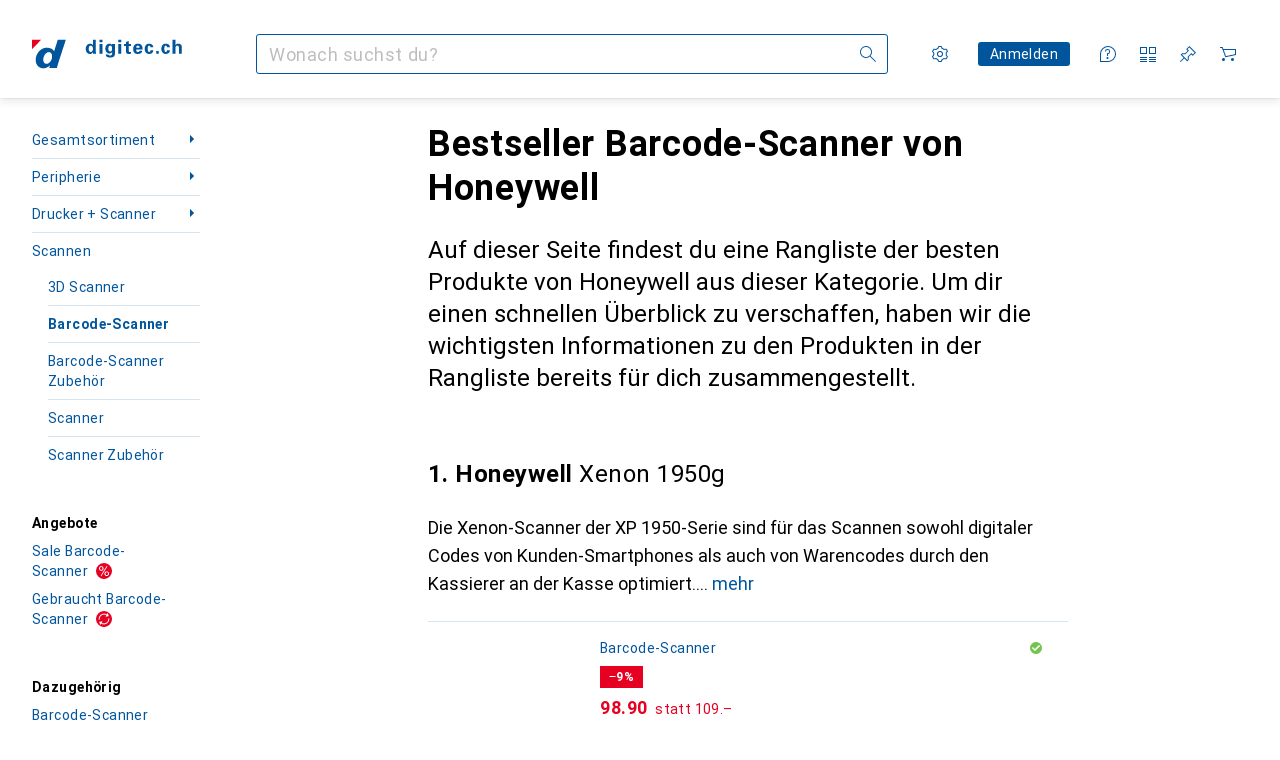

--- FILE ---
content_type: text/html; charset=utf-8
request_url: https://www.digitec.ch/de/s1/producttype/toplist/brand/barcode-scanner-15/honeywell-950
body_size: 49496
content:
<!DOCTYPE html><html class="digitec light-mode" lang="de"><head><meta charSet="utf-8" data-next-head=""/><meta name="viewport" content="width=device-width, interactive-widget=resizes-content" data-next-head=""/><meta name="robots" content="index, follow" data-next-head=""/><link rel="alternate" href="https://www.digitec.ch/en/s1/producttype/toplist/brand/barcode-scanners-15/honeywell-950" hrefLang="en-CH" data-next-head=""/><link rel="alternate" href="https://www.digitec.ch/de/s1/producttype/toplist/brand/barcode-scanner-15/honeywell-950" hrefLang="de-CH" data-next-head=""/><link rel="alternate" href="https://www.digitec.ch/fr/s1/producttype/toplist/brand/lecteur-de-codes-barres-15/honeywell-950" hrefLang="fr-CH" data-next-head=""/><link rel="alternate" href="https://www.digitec.ch/it/s1/producttype/toplist/brand/lettore-codice-a-barre-15/honeywell-950" hrefLang="it-CH" data-next-head=""/><meta property="og:url" content="https://www.digitec.ch/de/s1/producttype/toplist/brand/barcode-scanner-15/honeywell-950" data-next-head=""/><meta property="og:title" content="Die besten Honeywell Barcode-Scanner 2026 auf digitec" data-next-head=""/><meta property="og:description" content="Entdecke die besten Honeywell Barcode-Scanner 2026 auf digitec ✔ Fachberatung ✔ Schnelle Lieferung ✔ Aktive Community" data-next-head=""/><meta property="og:site_name" content="Digitec" data-next-head=""/><meta property="og:image" content="https://www.digitec.ch/static/images/digitec/pwa/mstile-310x150.png" data-next-head=""/><meta property="og:type" content="og:website" data-next-head=""/><meta property="twitter:card" content="summary_large_image" data-next-head=""/><meta property="twitter:title" content="Die besten Honeywell Barcode-Scanner 2026 auf digitec" data-next-head=""/><meta property="twitter:image" content="https://www.digitec.ch/static/images/digitec/pwa/mstile-310x150.png" data-next-head=""/><meta property="twitter:description" content="Entdecke die besten Honeywell Barcode-Scanner 2026 auf digitec ✔ Fachberatung ✔ Schnelle Lieferung ✔ Aktive Community" data-next-head=""/><meta property="twitter:site" content="@Galaxus_de" data-next-head=""/><title data-next-head="">Die besten Honeywell Barcode-Scanner 2026 auf digitec</title><meta content="Entdecke die besten Honeywell Barcode-Scanner 2026 auf digitec ✔ Fachberatung ✔ Schnelle Lieferung ✔ Aktive Community" name="description" data-next-head=""/><link href="https://www.digitec.ch/de/s1/producttype/toplist/brand/barcode-scanner-15/honeywell-950" rel="canonical" data-next-head=""/><meta content="mIm_c3b0lNCUSBCEW8J1EwKCqF0QpdBvOH6fXFBoCyg" name="google-site-verification"/><meta content="cJNue6IC8uKE4O11p1qunuwl89_UUQfku7TtOb4oWGI" name="google-site-verification"/><meta content="HIutvDKtKLEzoJJMioOYeu0k-lrlvSGDCAaPM1MjI28" name="google-site-verification"/><meta content="981DFE52913CC5503987B1DB130906D4" name="msvalidate.01"/><meta content="0e54b43a3356447b96175ea220efcfe5" name="p:domain_verify"/><link rel="apple-touch-icon" sizes="180x180" href="https://static03.galaxus.com/static/images/digitec/pwa/apple-touch-icon.png"/><link rel="icon" type="image/png" href="https://static03.galaxus.com/static/images/digitec/pwa/favicon-32x32.png" sizes="32x32"/><link rel="icon" type="image/png" href="https://static03.galaxus.com/static/images/digitec/pwa/android-chrome-192x192.png" sizes="192x192"/><link rel="icon" type="image/png" href="https://static03.galaxus.com/static/images/digitec/pwa/favicon-16x16.png" sizes="16x16"/><link href="/static/meta/manifest_digitec.json" rel="manifest"/><link rel="mask-icon" href="https://static03.galaxus.com/static/images/digitec/pwa/safari-pinned-tab.svg" color="#333333"/><link href="https://static03.galaxus.com/static/images/digitec/favicon.ico" rel="shortcut icon" type="image/x-icon"/><meta name="msapplication-TileColor" content="#00559d"/><meta name="theme-color" content="#ffffff" media="(prefers-color-scheme: light)"/><meta name="theme-color" content="#1f1f1f" media="(prefers-color-scheme: dark)"/><meta content="/static/meta/msconfig_digitec.xml" name="msapplication-config"/><meta http-equiv="delegate-ch" content="sec-ch-ua https://ud.digitec.ch; sec-ch-ua-full-version-list https://ud.digitec.ch; sec-ch-ua-full-version https://ud.digitec.ch; sec-ch-ua-mobile https://ud.digitec.ch; sec-ch-ua-platform https://ud.digitec.ch; sec-ch-ua-platform-version https://ud.digitec.ch; sec-ch-ua-arch https://ud.digitec.ch; sec-ch-ua-bitness https://ud.digitec.ch; sec-ch-ua-model https://ud.digitec.ch; sec-ch-ua-wow64 https://ud.digitec.ch"/><meta name="mobile-web-app-capable" content="yes"/><meta name="apple-mobile-web-app-status-bar-style" content="black"/><meta name="format-detection" content="telephone=no"/><link href="/static/meta/opensearch_digitec_ch.xml" rel="search" title="DigitecGalaxus Search" type="application/opensearchdescription+xml"/><link rel="preload" href="https://static03.galaxus.com/_next/static/css/6c09f09d13ec043e.css" as="style" crossorigin="anonymous"/><link rel="preload" href="https://static03.galaxus.com/_next/static/css/59651bde18c15a1f.css" as="style" crossorigin="anonymous"/><link rel="preload" href="https://static03.galaxus.com/_next/static/css/5a4a8172d8ae32b1.css" as="style" crossorigin="anonymous"/><link rel="preload" href="https://static03.galaxus.com/_next/static/css/938a79ab6c5528c7.css" as="style" crossorigin="anonymous"/><script type="application/ld+json" data-next-head="">{"@context":"https://schema.org","@type":"BreadcrumbList","itemListElement":[{"@type":"ListItem","position":1,"name":"Peripherie","item":"https://www.digitec.ch/de/s1/tag/peripherie-77"},{"@type":"ListItem","position":2,"name":"Drucker + Scanner","item":"https://www.digitec.ch/de/s1/tag/drucker-scanner-691"},{"@type":"ListItem","position":3,"name":"Scannen","item":"https://www.digitec.ch/de/s1/tag/scannen-1621"},{"@type":"ListItem","position":4,"name":"Barcode-Scanner","item":"https://www.digitec.ch/de/s1/producttype/barcode-scanner-15"}]}</script><script type="application/ld+json" data-next-head="">{"@context":"https://schema.org","@type":"ItemList","itemListElement":[{"@type":"ListItem","position":1,"item":{"@type":"Product","name":"Honeywell Xenon 1950g","url":"https://www.digitec.ch/de/s1/product/honeywell-xenon-1950g-1d-barcodes-2d-barcodes-barcode-scanner-11777363","image":["https://www.digitec.ch/im/productimages/2/6/4/0/7/1/2/7/2/1/1/3/1/6/8/3/3/0/9/8bb2045a-ed68-432d-b686-6e57adb80398_cropped.jpg","https://www.digitec.ch/im/productimages/3/2/6/1/6/4/8/1/xenon_xp_1952g_visuals_1366x683.jpeg","https://www.digitec.ch/im/productimages/3/7/3/6/4/2/0/8/3/5/0/4/6/3/5/3/0/7/6/0199f420-2972-7eea-a2a9-aa0dfaf0db55","https://www.digitec.ch/im/productimages/3/0/9/2/8/7/7/7/3/8/7/2/6/2/7/9/6/4/4/0198561c-85e6-7e3d-be4c-5e66325aa189"],"offers":{"@type":"Offer","price":98.9,"priceCurrency":"CHF"},"aggregateRating":{"@type":"AggregateRating","ratingValue":3.71,"reviewCount":7}}},{"@type":"ListItem","position":2,"item":{"@type":"Product","name":"Honeywell Voyager 1400g","url":"https://www.digitec.ch/de/s1/product/honeywell-voyager-1400g-1d-barcodes-2d-barcodes-barcode-scanner-5810259","image":["https://www.digitec.ch/im/productimages/1/1/7/8/3/0/7/8/7/1/9/8/4/7/0/0/1/3/0/0197380e-57b5-70b8-acc4-103eb09f4513","https://www.digitec.ch/im/productimages/5/0/5/7/6/5/2/7/5/5/1/8/5/9/7/7/3/4/3/019bb7a5-3254-70e6-a74b-b041d262d992","https://www.digitec.ch/im/productimages/8/0/2/4/5/5/4/2/8/6/6/0/4/2/6/0/2/8/2/3ca24f2a-ef13-47a8-9d18-c67d40070e0d_cropped.jpg","https://www.digitec.ch/im/productimages/6/8/5/6/7/2/1/5/5/9/5/0/7/9/3/9/3/4/5/019b9977-9683-7a72-8a39-6c3da7d540a7"],"offers":{"@type":"Offer","price":70.9,"priceCurrency":"CHF"},"aggregateRating":{"@type":"AggregateRating","ratingValue":4.25,"reviewCount":16}}},{"@type":"ListItem","position":3,"item":{"@type":"Product","name":"Honeywell CT60","url":"https://www.digitec.ch/de/s1/product/honeywell-ct60-2d-barcodes-barcode-scanner-21154774?shid=1001919653","image":["https://www.digitec.ch/im/productimages/2/9/9/2/4/0/1/4/6/3/9/9/7/2/4/6/1/7/b8deefa8-5f12-4681-a60f-48ee39ec4884_cropped.jpg","https://www.digitec.ch/im/productimages/9/0/8/5/8/1/9/1/1/8/6/1/4/7/6/6/5/0/5/57d37bec-1473-49ab-a2bb-443eacd4f11f_cropped.jpg"],"offers":{"@type":"Offer","price":2274.28,"priceCurrency":"CHF"}}},{"@type":"ListItem","position":4,"item":{"@type":"Product","name":"Honeywell Voyager 1202g","url":"https://www.digitec.ch/de/s1/product/honeywell-voyager-1202g-1d-barcodes-barcode-scanner-2465505","image":["https://www.digitec.ch/im/productimages/7/5/5/8/7/1/9/1/8/3/4/6/9/9/0/7/8/7/6/2851b68f-36dc-4dad-b5d8-3213d08f637d_cropped.jpg","https://www.digitec.ch/im/productimages/3/4/1/9/3/5/5/6/6/2/7/5/6/0/8/2/6/6/019b9264-907f-7cea-b2d8-6aaa3e73e222","https://www.digitec.ch/im/productimages/2/3/3/2/0/3/8/5/1/8/4/4/9/1/4/7/2/8/3/85b65e57-a607-4ad4-9385-a085944fd16d_cropped.jpg","https://www.digitec.ch/im/productimages/2/0/5/1/5/6/9/5/5/7/6/9/0/3/8/2/1/5/0/f72cc378-773c-456b-a4ef-0c192f725465_cropped.jpg","https://www.digitec.ch/im/productimages/7/7/1/2/1/0/1/8/3/8/8/0/5/7/6/5/7/2/3/f69b0a33-a18c-4e79-8440-7522dfdc254d.jpg","https://www.digitec.ch/im/productimages/5/2/5/1/7/7/2/7/9/7/5/0/1/4/8/0/5/7/019b9264-907f-7024-96fa-d269c668328b","https://www.digitec.ch/im/productimages/4/4/2/2/5/2/7/7/4/6/6/9/5/6/5/4/8/3/cb1bdb29-89c2-4686-b820-70cb9008b4bf_cropped.jpg","https://www.digitec.ch/im/productimages/1/3/8/8/5/2/1/1/6/2/9/5/1/1/9/7/4/1/8/01969936-19fe-713c-bc46-f8c3ea65e64b","https://www.digitec.ch/im/productimages/5/6/3/3/4/9/2/1/3/7/4/2/4/9/2/7/0/0/0/019ae287-605c-7e32-bdf8-6680abb34f73","https://www.digitec.ch/im/productimages/2/7/0/4/9/8/2/1/2/4/5/8/5/2/7/5/9/4/3/019ae287-617d-700a-bf4c-d8c66091c419"],"offers":{"@type":"Offer","price":123,"priceCurrency":"CHF"},"aggregateRating":{"@type":"AggregateRating","ratingValue":3.8,"reviewCount":10}}},{"@type":"ListItem","position":5,"item":{"@type":"Product","name":"Honeywell Voyager Extreme Performance 1470g","url":"https://www.digitec.ch/de/s1/product/honeywell-voyager-extreme-performance-1470g-1d-barcodes-2d-barcodes-barcode-scanner-21157839","image":["https://www.digitec.ch/im/productimages/7/7/9/2/5/5/4/7/0/4/9/6/3/9/1/8/9/0/6/019b2e5d-c194-7901-81b7-dbb22762d128","https://www.digitec.ch/im/productimages/1/6/6/3/3/7/3/6/5/5/9/3/6/8/0/1/2/3/1/e8cf4176-2c18-4838-a03b-aed0797f45dd_cropped.jpg","https://www.digitec.ch/im/productimages/5/4/1/7/7/8/5/4/3/5/5/3/8/8/2/5/0/1/bc5fdc92-f433-4f8e-b39b-806d1ec7bbf1_cropped.jpg","https://www.digitec.ch/im/productimages/1/5/5/7/6/9/7/1/2/5/1/9/8/6/2/1/2/0/1/d52050ff-0a07-45fe-b708-1c77aa3d9fbe.jpg"],"offers":{"@type":"Offer","price":65.9,"priceCurrency":"CHF"},"aggregateRating":{"@type":"AggregateRating","ratingValue":5,"reviewCount":1}}},{"@type":"ListItem","position":6,"item":{"@type":"Product","name":"Honeywell Genesis XP 7680g","url":"https://www.digitec.ch/de/s1/product/honeywell-genesis-xp-7680g-2d-barcodes-1d-barcodes-barcode-scanner-17761081","image":["https://www.digitec.ch/im/productimages/5/0/5/2/8/5/4/6/7/8/2/8/5/2/5/9/0/7/9/602a1caf-8b83-461c-bd8b-bd805c2ba2df_cropped.jpg","https://www.digitec.ch/im/productimages/6/3/9/3/6/3/0/6/2/0/7/6/8/3/1/7/3/7/8/019ac466-0fa5-76c4-a57c-a5aef056a65c","https://www.digitec.ch/im/productimages/2/1/9/5/9/7/4/4/7/1/5/4/9/3/5/4/0/4/1/019adabd-fac7-787d-b985-8d1049caa5d7","https://www.digitec.ch/im/productimages/6/5/6/3/8/4/4/9/7/3/0/0/7/6/7/5/6/2/4/ff3b6d68-7d25-4aa0-9b22-823420b096d2_cropped.jpg","https://www.digitec.ch/im/productimages/7/6/4/1/1/7/2/8/8/0/8/1/1/6/8/2/7/5/9/9cf48520-0eee-4ecd-89c4-63950163022b_cropped.jpg"],"offers":{"@type":"Offer","price":141,"priceCurrency":"CHF"},"aggregateRating":{"@type":"AggregateRating","ratingValue":5,"reviewCount":3}}},{"@type":"ListItem","position":7,"item":{"@type":"Product","name":"Honeywell Eclipse MS5145","url":"https://www.digitec.ch/de/s1/product/honeywell-eclipse-ms5145-1d-barcodes-barcode-scanner-220319","image":["https://www.digitec.ch/im/productimages/5/7/2/6/7/3/8/0/6/9/4/7/8/4/4/0/2/1/9/019a008f-884d-7da8-9cf6-3d63a2b6d103","https://www.digitec.ch/im/productimages/3/1/0/6/6/9/9/7/image555b332739685%201.jpeg","https://www.digitec.ch/im/productimages/4/2/0/8/9/2/6/6/7/8/8/6/8/8/5/4/5/6/6/54553d49-c083-4d2f-abc7-74c1ed27cad8_cropped.jpg","https://www.digitec.ch/im/productimages/9/0/9/1/8/5/6/5/2/0/7/1/0/9/4/8/5/9/5/019b4688-00d3-7a3d-ba82-68f00cb56c60","https://www.digitec.ch/im/productimages/2/2/4/6/1/3/1/0/1/8/6/2/3/0/4/0/6/5/0/3281cf6f-6f1a-4353-976d-9ccf9fc1f0ea.jpg"],"offers":{"@type":"Offer","price":43,"priceCurrency":"CHF"},"aggregateRating":{"@type":"AggregateRating","ratingValue":4.78,"reviewCount":23}}},{"@type":"ListItem","position":8,"item":{"@type":"Product","name":"Honeywell Voyager -1470g - Cable - W. Stand","url":"https://www.digitec.ch/de/s1/product/honeywell-voyager-1470g-cable-w-stand-1d-barcodes-2d-barcodes-barcode-scanner-36108345","image":["https://www.digitec.ch/im/productimages/5/6/8/6/0/7/7/1/8/0/8/7/4/7/3/6/0/4/7/c893a189-db49-4525-aaf9-f9c8fcc65c05_cropped.jpg","https://www.digitec.ch/im/productimages/5/4/1/7/7/8/5/4/3/5/5/3/8/8/2/5/0/1/bc5fdc92-f433-4f8e-b39b-806d1ec7bbf1_cropped.jpg","https://www.digitec.ch/im/productimages/1/5/5/7/6/9/7/1/2/5/1/9/8/6/2/1/2/0/1/d52050ff-0a07-45fe-b708-1c77aa3d9fbe.jpg","https://www.digitec.ch/im/productimages/4/3/0/4/0/0/8/8/8/9/0/9/0/7/5/1/4/1/7/019b8e24-1ebe-7442-991b-55614f6d2e13","https://www.digitec.ch/im/productimages/2/7/1/5/4/2/8/0/5/3/7/7/8/3/4/0/3/8/3/019b0caa-c7e5-74c0-949a-be772731d32c","https://www.digitec.ch/im/productimages/6/6/6/1/9/6/5/4/9/2/3/9/9/4/5/9/0/8/6/019bbbfb-7827-79d0-b8da-7d0fbaaad8b9"],"offers":{"@type":"Offer","price":65.9,"priceCurrency":"CHF"},"aggregateRating":{"@type":"AggregateRating","ratingValue":5,"reviewCount":1}}},{"@type":"ListItem","position":9,"item":{"@type":"Product","name":"Honeywell Voyager 1200g","url":"https://www.digitec.ch/de/s1/product/honeywell-voyager-1200g-1d-barcodes-barcode-scanner-435390","image":["https://www.digitec.ch/im/productimages/1/1/9/8/7/7/9/7/4/7/9/6/2/9/6/8/8/3/4/d225a16f-1868-4ca0-8169-08291b4bdf03_cropped.jpg","https://www.digitec.ch/im/productimages/7/2/1/3/2/1/2/2/4/8/2/7/9/0/4/1/7/3/3/019adeaf-4a49-79df-8042-bd7509bc0391","https://www.digitec.ch/im/productimages/8/6/0/4/4/9/9/6/0/4/8/8/5/0/8/8/3/2/2/68208671-1a41-4d21-8d7b-3bfe5de2a336.jpg","https://www.digitec.ch/im/productimages/3/1/7/1/0/7/5/8/6/7/8/7/8/6/7/2/2/6/6/019ba65f-a1e7-710e-a6aa-47ef905dd79a","https://www.digitec.ch/im/productimages/6/9/8/6/7/2/6/0/6/4/1/4/8/2/9/9/6/6/6/bc4b672e-5181-4e01-9054-b3658de808aa.jpg","https://www.digitec.ch/im/productimages/3/3/4/8/1/7/4/5/6/5/4/6/4/4/7/5/1/2/7/3371801b-ffa3-4d50-ba76-5e19e3f4a93f_cropped.jpg","https://www.digitec.ch/im/productimages/2/1/3/7/0/4/1/2/2/3/5/9/4/7/0/8/1/1/3/fc14aedd-5542-46d3-9748-1b9fba7bd9df_cropped.jpg","https://www.digitec.ch/im/productimages/4/8/1/1/4/3/6/5/8/4/1/7/0/2/9/2/2/4/019ba65f-a1e7-719d-aa2e-2c17fd413803","https://www.digitec.ch/im/productimages/4/6/8/5/4/5/6/2/3/0/3/3/0/4/6/9/0/9/3/019b0c78-3f7e-78f7-b231-4191cd45c3dc","https://www.digitec.ch/im/productimages/5/9/2/1/6/1/6/5/0/0/8/2/2/8/2/8/9/8/1/019b62a9-e96b-7cf2-80b6-30cf3ebd51e5"],"offers":{"@type":"Offer","price":53.9,"priceCurrency":"CHF"},"aggregateRating":{"@type":"AggregateRating","ratingValue":4.67,"reviewCount":12}}},{"@type":"ListItem","position":10,"item":{"@type":"Product","name":"Honeywell EDA52 6pin 4 BAY NET BASE w EU Cord","url":"https://www.digitec.ch/de/s1/product/honeywell-eda52-6pin-4-bay-net-base-w-eu-cord-barcode-scanner-22488376","image":["https://www.digitec.ch/im/productimages/8/2/6/7/6/5/6/1/3/0/3/7/5/4/8/3/4/1/0/019a005b-7e44-7649-9b6c-cc6902b411d4","https://www.digitec.ch/im/productimages/5/7/6/6/0/2/9/4/3/8/0/4/4/5/0/6/7/0/6/16b406b7-cbc9-4c35-be14-d21e3eb7102e_cropped.jpg","https://www.digitec.ch/im/productimages/8/8/8/7/8/8/7/6/4/2/3/0/4/9/2/8/4/5/7/fc3d4545-c1aa-4c65-b1b8-6ddd117ee5c9.jpg","https://www.digitec.ch/im/productimages/6/9/0/1/7/2/9/6/0/4/3/8/0/8/0/8/5/6/6/019b22c7-c2d1-72db-919b-64aa1ca92bdc"],"offers":{"@type":"Offer","price":431,"priceCurrency":"CHF"}}}]}</script><script>(function(w,l){w[l] = w[l] || [];w[l].push({'gtm.start':new Date().getTime(),event:'gtm.js'});})(window,'dataLayer');</script><script>window.dataLayer=window.dataLayer||[];function gtag(){window.dataLayer.push(arguments);}gtag('consent','default',{"ad_storage":"granted","analytics_storage":"granted","ad_user_data":"granted","ad_personalization":"granted"});gtag("set", "ads_data_redaction", false);</script><script type="application/ld+json">{"@context":"https://schema.org","@type":"WebSite","name":"Digitec","url":"https://www.digitec.ch","potentialAction":{"@type":"SearchAction","target":"https://www.digitec.ch/search?q={search_term_string}","query-input":"required name=search_term_string"}}</script><script type="application/ld+json">{"@context":"https://schema.org","@type":"Organization","name":"Digitec","url":"https://www.digitec.ch","logo":"https://static03.galaxus.com/static/images/digitec/logo.svg"}</script><style data-name="global">a,abbr,acronym,address,applet,article,aside,audio,b,big,blockquote,body,button,canvas,caption,center,cite,code,dd,del,details,dfn,div,dl,dt,em,embed,fieldset,figcaption,figure,footer,form,h1,h2,h3,h4,h5,h6,header,hgroup,html,i,iframe,img,ins,kbd,label,legend,li,mark,menu,nav,object,ol,output,p,pre,q,ruby,s,samp,section,small,span,strike,strong,sub,summary,sup,table,tbody,td,tfoot,th,thead,time,tr,tt,u,ul,var,video{padding:0;border:0;margin:0;font:inherit;letter-spacing:inherit;vertical-align:baseline}article,aside,details,figcaption,figure,footer,header,hgroup,menu,nav,section{display:block}ul{list-style:none}blockquote,q{quotes:none}blockquote::after,blockquote::before,q::after,q::before{content:none}table{border-collapse:collapse;border-spacing:0}html,body,input,textarea,select{font:var(--ft0);letter-spacing:var(--ls0)}html{box-sizing:border-box;-webkit-font-smoothing:antialiased;scroll-behavior:smooth}body{text-size-adjust:100%;-webkit-text-size-adjust:100%;color:var(--1k779jv);background-color:var(--mnsyke)}@media(hover:none),(pointer:coarse){body{-webkit-tap-highlight-color:transparent}}*,*::after,*::before{box-sizing:inherit;font-synthesis:none}*:focus{outline:0}a:focus-visible,button:focus-visible,[tabindex]:focus-visible{outline:var(--el8vih) solid 2px;outline-offset:4px}dialog{color:unset}hr{width:100%;height:1px;border:0;margin:0;background-color:var(--8tcvzo)}strong,b{font-weight:700}i,em{font-style:normal}small{font:var(--ftb);letter-spacing:var(--ls0)}ol{padding-left:24px}@media(min-width:992px){ol{padding-left:16px}}p{margin-bottom:24px;word-wrap:break-word}sub,sup{vertical-align:baseline;position:relative;top:-0.3em;left:2px}img{display:block;max-width:100%}noscript img{max-height:100%}.digitec{color-scheme:light;font-feature-settings:normal}@media(prefers-color-scheme:dark){.digitec.system-mode{color-scheme:dark}}@media screen{.digitec.dark-mode{color-scheme:dark}}@font-face{font-family:Roboto;font-weight:300;font-style:normal;font-display:swap;src:url("https://static03.galaxus.com/static/fonts/Roboto/roboto-light.woff2") format("woff2")}@font-face{font-family:Roboto;font-weight:400;font-style:normal;font-display:swap;src:url("https://static03.galaxus.com/static/fonts/Roboto/roboto-regular.woff2") format("woff2")}@font-face{font-family:Roboto;font-weight:600;font-style:normal;font-display:swap;src:url("https://static03.galaxus.com/static/fonts/Roboto/roboto-bold.woff2") format("woff2")}.digitec{--f:Roboto,Arial,sans-serif;--fc:Monaco,'Lucida Console',monospace;--ls0:0;--ls1:.03em;--ls2:.03em;--ls3:0;--ls4:.02em;--ls5:.02em;--ls6:0;--ls7:.01em;--ls8:0;--ls9:0;--ls10:.04em;--ls11:.02em;--ls12:.03em;--ft0:400 16px/24px var(--f);--ft1:700 28px/36px var(--f);--ft2:400 28px/36px var(--f);--ft3:300 28px/36px var(--f);--ft4:700 24px/32px var(--f);--ft5:400 24px/32px var(--f);--ft6:300 24px/32px var(--f);--ft7:700 20px/28px var(--f);--ft8:400 20px/28px var(--f);--ft9:700 16px/24px var(--f);--fta:700 13px/20px var(--f);--ftb:400 13px/20px var(--f);--ftc:0 0/0 var(--f);--ftd:700 24px/28px var(--f);--fte:700 24px/28px var(--f);--ftf:400 24px/28px var(--f);--ftg:700 16px/20px var(--f);--fth:700 16px/20px var(--f);--fti:400 16px/20px var(--f);--ftj:700 30px/36px var(--f);--ftk:700 24px/36px var(--f);--ftl:400 24px/36px var(--f);--ftm:700 20px/32px var(--f);--ftn:700 18px/28px var(--f);--fto:400 24px/36px var(--f);--ftp:400 24px/36px var(--f);--ftq:400 14px/20px var(--f);--ftr:400 18px/28px var(--f);--fts:400 18px/28px var(--f);--ftt:400 14px/20px var(--f);--ftu:400 16px/24px var(--f);--ftv:400 14px/20px var(--fc);--ft10:400 24px/30px var(--f);--ft11:400 24px/30px var(--f);--ft12:400 20px/28px var(--f);--ft13:400 13px/20px var(--f);--ft14:400 13px/20px var(--f)}@media(min-width:992px){.digitec{--ls0:.03em;--ls1:.02em;--ls2:.02em;--ft0:400 14px/20px var(--f);--ft1:700 32px/40px var(--f);--ft2:400 32px/40px var(--f);--ft3:300 32px/40px var(--f);--ft4:700 22px/32px var(--f);--ft5:400 22px/32px var(--f);--ft6:300 22px/32px var(--f);--ft7:700 18px/28px var(--f);--ft8:400 18px/28px var(--f);--ft9:700 14px/20px var(--f);--fta:700 12px/16px var(--f);--ftb:400 12px/16px var(--f);--ftc:300 18px/28px var(--f);--ftd:700 28px/32px var(--f);--fte:700 28px/32px var(--f);--ftf:400 28px/32px var(--f);--ftg:700 18px/24px var(--f);--fth:700 18px/24px var(--f);--fti:400 18px/24px var(--f);--ftj:700 36px/44px var(--f);--ftk:700 24px/32px var(--f);--ftl:400 24px/32px var(--f);--ftm:700 20px/28px var(--f);--ftn:700 18px/28px var(--f);--fto:400 24px/32px var(--f);--ftp:400 24px/32px var(--f);--ftq:400 14px/20px var(--f);--ftr:400 18px/28px var(--f);--fts:400 18px/28px var(--f);--ftt:400 14px/20px var(--f);--ftu:400 16px/24px var(--f);--ftv:400 14px/20px var(--fc);--ft10:400 32px/40px var(--f);--ft11:400 28px/36px var(--f);--ft12:400 22px/28px var(--f);--ft13:400 14px/20px var(--f);--ft14:400 14px/20px var(--f)}}</style><style data-name="color-index">@media (prefers-color-scheme: dark) {.digitec.system-mode {--10198j9:#000;--10fdxby:#ff5857;--10zc1sx:linear-gradient(90deg, #1f1f1f00 0%, #1f1f1f 100%);--116ebtm:#565656;--11k4fu6:#ffffff4d;--11uxnuz:#535e67;--11w6zve:#ffc32d;--11xugvy:#65b6fb;--11ze9gf:#565656;--12avdrq:#000000b2;--12f6pt6:#80c6ff0d;--13gttpa:#1578cf;--14tq9sz:#303a42;--15w8i5m:#c4a277;--16dqibr:#ffffff1a;--16etj21:#333;--178lrn9:#111;--17id2wm:#ffffff26;--1802cpk:#b384d3;--18bkghk:#bfbfbf;--18mbd5k:#ffffff26;--19bphjt:#fff;--19e0aml:#ffffff4d;--19fm2i7:#535e67;--19l6crt:0px 0px 2px #000000b2, 0px 4px 8px #0006;--19oac2x:transparent;--19obz6c:#fff;--19pdxr4:#303a42;--19q34jv:#48c448;--1b3ysqz:linear-gradient(90deg, #1f1f1f 0%, #1f1f1f00 100%);--1bsnx6i:#1f1f1f;--1bvinsk:#ff4d4d;--1byzemk:#0000;--1c3enij:0px 0 12px 0 #0009;--1cs21pp:#FFFFFF4D;--1ddv6cn:#ffffffb2;--1e2lz3i:#ff5857;--1e78k81:#2b2b2b;--1emv98y:#84d160;--1f6nfo1:#ffffff1a;--1fs683b:#ffffff1a;--1gh4fyk:#1f1f1f;--1gy5qv4:#303a42;--1hmhgt1:#ffffffb2;--1i1y7oh:#303a42;--1i4jrop:#ffffff4d;--1ilz6pk:#ffffff0d;--1jcyncc:#535e67;--1jenak1:#FFFFFF;--1jjhjrr:#e5e5e5;--1jr24av:#0000;--1k779jv:#fff;--1l0took:#535e67;--1l9wjie:#0000;--1lhh4qw:#73c44d;--1m2au4v:#55affb14;--1mluoex:#ffffff1a;--1mydrm8:#666;--1naf775:#e86646;--1nbeg1b:#0000;--1nouu4:#ffffff1a;--1oivmeg:#c9e7ff;--1op5af4:#fff;--1p6kokw:#c9e7ff;--1p7drkc:0.7;--1pcu1xm:#bfbfbf;--1pijdqe:#23272A;--1pxi431:#ffffffb2;--1q3kdbu:#444;--1qt5jj4:#ffffff26;--1rgmdi2:#72c7f9;--1rj4qld:#666;--1rwo1a7:#e5e5e5;--1sonjyf:linear-gradient(-90deg, #1f1f1f 16%, #1f1f1f80 50%, #1f1f1f00 100%);--1soxc7:#80c6ff0d;--1t3m607:#1f1f1f;--1t3rh8a:#9353b9;--1t3xp4a:#2b2b2b;--1t7vhzs:#80c6ff0d;--1tllhru:#444;--1tzscxq:#f9fcff;--1u9ygda:#bfbfbf;--1v28369:#1f1f1f;--1y2ihij:#ffffffb2;--2biaax:#2a2a2a;--2c9uxh:#303a42;--36dmas:#0000000d;--3na90j:0px 0px 2px #000000b2, 0px 2px 4px #0006;--3svjg1:#1f1f1f;--5ok7jj:#48aff0;--5rgcsr:#fff;--5t3te7:#ffffffb2;--7477sm:#2b2b2b;--7pw0f9:#ffffff1a;--816hav:#2a2a2a;--8tcvzo:#535e67;--8vgz8i:#ffffff4d;--8y34a6:#212121;--9t0wyt:linear-gradient(270deg, #1f1f1f 0%, #0000 100%);--9tzhrd:#f67858;--akgbsb:0.94;--bhhn4z:linear-gradient(90deg, #1f1f1f 0%, #0000 100%);--c7eeob:#0000;--c81mjn:#535e67;--cpxbrn:#333;--csyw65:#ffffffb2;--ct6858:#fff;--czatuv:#be2d13;--d27tvg:0px 0px 2px #000000b2, 0px 8px 16px #0006;--dupgx1:#c4a277;--ezs0k9:#80c6ff0d;--feqtyv:#f2d13a;--frx560:#c9e7ff;--gsbz9m:#0000;--gtrwf6:#2a2a2a;--h725xa:#bfbfbf;--j7a0i8:#ffffff1a;--jixtcb:0px 0px 2px #000000b2, 0px 6px 12px #0006;--kcefly:#1578cf;--kmu7ha:#565656;--kn0bua:#bfbfbf;--krrwn4:#80c6ff0d;--l3p4nm:#bfbfbf;--l8tbce:#ffffffb2;--lqnzoy:Dark-Digitec/Green;--o0tuw4:#0000;--o2azza:rgba(255, 255, 255, 0.94);--orpcq:#84d160;--owtcz:#af79d4;--q0c0r4:#ff8000;--sd4rx5:#2a2a2a;--szez4g:#333;--t93p7n:#ff3937;--tzsdr8:#0000;--v8dujx:#ff4d4d;--vyp9f0:#ffffff4d;--x1pr6s:#48c448;--xeucnu:#666;--y3r8ek:#535e67;--yjx2he:linear-gradient(90deg, #1f1f1f 16%, #1f1f1f80 50%, #1f1f1f00 100%);--ym9vvo:#af79d4;--zet43d:#bfbfbf;--zgi6zl:#ffffff4d;--zlz686:rgb(161 161 161);}}.digitec.dark-mode {--10198j9:#000;--10fdxby:#ff5857;--10zc1sx:linear-gradient(90deg, #1f1f1f00 0%, #1f1f1f 100%);--116ebtm:#565656;--11k4fu6:#ffffff4d;--11uxnuz:#535e67;--11w6zve:#ffc32d;--11xugvy:#65b6fb;--11ze9gf:#565656;--12avdrq:#000000b2;--12f6pt6:#80c6ff0d;--13gttpa:#1578cf;--14tq9sz:#303a42;--15w8i5m:#c4a277;--16dqibr:#ffffff1a;--16etj21:#333;--178lrn9:#111;--17id2wm:#ffffff26;--1802cpk:#b384d3;--18bkghk:#bfbfbf;--18mbd5k:#ffffff26;--19bphjt:#fff;--19e0aml:#ffffff4d;--19fm2i7:#535e67;--19l6crt:0px 0px 2px #000000b2, 0px 4px 8px #0006;--19oac2x:transparent;--19obz6c:#fff;--19pdxr4:#303a42;--19q34jv:#48c448;--1b3ysqz:linear-gradient(90deg, #1f1f1f 0%, #1f1f1f00 100%);--1bsnx6i:#1f1f1f;--1bvinsk:#ff4d4d;--1byzemk:#0000;--1c3enij:0px 0 12px 0 #0009;--1cs21pp:#FFFFFF4D;--1ddv6cn:#ffffffb2;--1e2lz3i:#ff5857;--1e78k81:#2b2b2b;--1emv98y:#84d160;--1f6nfo1:#ffffff1a;--1fs683b:#ffffff1a;--1gh4fyk:#1f1f1f;--1gy5qv4:#303a42;--1hmhgt1:#ffffffb2;--1i1y7oh:#303a42;--1i4jrop:#ffffff4d;--1ilz6pk:#ffffff0d;--1jcyncc:#535e67;--1jenak1:#FFFFFF;--1jjhjrr:#e5e5e5;--1jr24av:#0000;--1k779jv:#fff;--1l0took:#535e67;--1l9wjie:#0000;--1lhh4qw:#73c44d;--1m2au4v:#55affb14;--1mluoex:#ffffff1a;--1mydrm8:#666;--1naf775:#e86646;--1nbeg1b:#0000;--1nouu4:#ffffff1a;--1oivmeg:#c9e7ff;--1op5af4:#fff;--1p6kokw:#c9e7ff;--1p7drkc:0.7;--1pcu1xm:#bfbfbf;--1pijdqe:#23272A;--1pxi431:#ffffffb2;--1q3kdbu:#444;--1qt5jj4:#ffffff26;--1rgmdi2:#72c7f9;--1rj4qld:#666;--1rwo1a7:#e5e5e5;--1sonjyf:linear-gradient(-90deg, #1f1f1f 16%, #1f1f1f80 50%, #1f1f1f00 100%);--1soxc7:#80c6ff0d;--1t3m607:#1f1f1f;--1t3rh8a:#9353b9;--1t3xp4a:#2b2b2b;--1t7vhzs:#80c6ff0d;--1tllhru:#444;--1tzscxq:#f9fcff;--1u9ygda:#bfbfbf;--1v28369:#1f1f1f;--1y2ihij:#ffffffb2;--2biaax:#2a2a2a;--2c9uxh:#303a42;--36dmas:#0000000d;--3na90j:0px 0px 2px #000000b2, 0px 2px 4px #0006;--3svjg1:#1f1f1f;--5ok7jj:#48aff0;--5rgcsr:#fff;--5t3te7:#ffffffb2;--7477sm:#2b2b2b;--7pw0f9:#ffffff1a;--816hav:#2a2a2a;--8tcvzo:#535e67;--8vgz8i:#ffffff4d;--8y34a6:#212121;--9t0wyt:linear-gradient(270deg, #1f1f1f 0%, #0000 100%);--9tzhrd:#f67858;--akgbsb:0.94;--bhhn4z:linear-gradient(90deg, #1f1f1f 0%, #0000 100%);--c7eeob:#0000;--c81mjn:#535e67;--cpxbrn:#333;--csyw65:#ffffffb2;--ct6858:#fff;--czatuv:#be2d13;--d27tvg:0px 0px 2px #000000b2, 0px 8px 16px #0006;--dupgx1:#c4a277;--ezs0k9:#80c6ff0d;--feqtyv:#f2d13a;--frx560:#c9e7ff;--gsbz9m:#0000;--gtrwf6:#2a2a2a;--h725xa:#bfbfbf;--j7a0i8:#ffffff1a;--jixtcb:0px 0px 2px #000000b2, 0px 6px 12px #0006;--kcefly:#1578cf;--kmu7ha:#565656;--kn0bua:#bfbfbf;--krrwn4:#80c6ff0d;--l3p4nm:#bfbfbf;--l8tbce:#ffffffb2;--lqnzoy:Dark-Digitec/Green;--o0tuw4:#0000;--o2azza:rgba(255, 255, 255, 0.94);--orpcq:#84d160;--owtcz:#af79d4;--q0c0r4:#ff8000;--sd4rx5:#2a2a2a;--szez4g:#333;--t93p7n:#ff3937;--tzsdr8:#0000;--v8dujx:#ff4d4d;--vyp9f0:#ffffff4d;--x1pr6s:#48c448;--xeucnu:#666;--y3r8ek:#535e67;--yjx2he:linear-gradient(90deg, #1f1f1f 16%, #1f1f1f80 50%, #1f1f1f00 100%);--ym9vvo:#af79d4;--zet43d:#bfbfbf;--zgi6zl:#ffffff4d;--zlz686:rgb(161 161 161);}.digitec {--10wxayo:#f2d13a;--11uswlt:#19a33c;--125kr1u:#004478;--136ew04:#c25700;--13igwez:#ffffff4d;--16bnlea:#0000;--18dq9hi:#b384d3;--18l264y:#e60021;--18seuq4:#fff;--1an6v4v:#fff;--1aptxqr:#e60021;--1aqyk1g:#19a33c;--1b126oq:#00000042;--1c18byc:#666;--1cn9z1m:#c94125;--1eji9xz:#0000;--1el3wc5:#bfbfbf;--1elv1fq:#007bc7;--1et2qvs:#000;--1fschfn:#000000;--1kv95zd:#0000;--1lz7d1k:#f2d13a;--1m0qens:#000;--1ourvk:#19a33c;--1q6k8qi:#72c7f9;--1qckhab:#00559d;--1szzp6j:#ffffffb2;--2ghp4c:#000000b2;--2qh9il:#f2d13a;--2tqzub:#fff;--37nihi:#be2d13;--4hqdzv:#fff;--5dk0l:#b3b3b3;--5ojh3z:#e60021;--c0n4uk:#be2d13;--crif7f:#80c6ff0d;--fgk6wf:#ff8000;--fhq0wf:#00559d;--fx2ow1:#bfbfbf;--hplxs6:#0000;--jfvl85:#0000;--kxr06q:#fff;--nlm8dm:#e60021;--npe9u0:#73c44d;--r4ugpg:#9353b9;--s6kaa7:#0000001a;--ugueyt:#e86646;--uregg6:#fff;--wuc7rf:#00559d;--xy1o5e:#f2d13a;--z1wdaa:#ffc32d;--z3kh0c:#EEEEEE;--zkgeuy:#ffffff4d;--10198j9:#fff;--10fdxby:#e60021;--10zc1sx:linear-gradient(90deg, #fff0 0%, #fff 100%);--116ebtm:#eee;--11k4fu6:#ddd;--11uxnuz:#00000042;--11w6zve:#eeb524;--11xugvy:#00559d;--11ze9gf:#ddd;--12avdrq:#00000080;--12f6pt6:#00000005;--13gttpa:#00559d;--14tq9sz:#d6e4ef;--15w8i5m:#8e694a;--16dqibr:#0000001a;--16etj21:#f5f5f5;--178lrn9:#00559d;--17id2wm:#ffffff1a;--1802cpk:#9353b9;--18bkghk:#000;--18mbd5k:#0000001a;--19bphjt:#b3b3b3;--19e0aml:#0003;--19fm2i7:#b3b3b3;--19l6crt:0px 0px 2px #00000029, 0px 4px 8px #00000014;--19oac2x:#00000008;--19obz6c:#e60021;--19pdxr4:#ebf2f8;--19q34jv:#218521;--1b3ysqz:linear-gradient(90deg, #fff 0%, #fff0 100%);--1bsnx6i:#F8F9FB;--1bvinsk:#be2d13;--1byzemk:#c94125;--1c3enij:0px 0 8px 0 #0003;--1cs21pp:#00000060;--1ddv6cn:#00559d;--1e2lz3i:Light-Digitec/Red - Text;--1e78k81:#ddd;--1emv98y:#73c44d;--1f6nfo1:#eee;--1fs683b:#f5f5f5;--1gh4fyk:#ddd;--1gy5qv4:#f5f8fb;--1hmhgt1:#0009;--1i1y7oh:#ccddeb;--1i4jrop:#b3b3b3;--1ilz6pk:#0000000d;--1jcyncc:#ccddeb;--1jenak1:transparent;--1jjhjrr:#ddd;--1jr24av:#48aff0;--1k779jv:#000;--1l0took:#ebf2f8;--1l9wjie:#e86646;--1lhh4qw:#2b8800;--1m2au4v:#00559d08;--1mluoex:#00000008;--1mydrm8:#b3b3b3;--1naf775:#c94125;--1nbeg1b:#00559d08;--1nouu4:#0003;--1oivmeg:#00559d;--1op5af4:#00559d;--1p6kokw:#d6e4ef;--1p7drkc:0.6;--1pcu1xm:#565656;--1pijdqe:#f5f8fb;--1pxi431:#000;--1q3kdbu:#eee;--1qt5jj4:#f5f8fb;--1rgmdi2:#007bc7;--1rj4qld:#ddd;--1rwo1a7:#565656;--1sonjyf:linear-gradient(-90deg, #fff 16%, #ffffff80 50%, #fff0 100%);--1soxc7:#ccddeb;--1t3m607:#fff;--1t3rh8a:#000;--1t3xp4a:#fbfbfb;--1t7vhzs:#00559d08;--1tllhru:#ddd;--1tzscxq:#f7f9fc;--1u9ygda:#666;--1v28369:#f5f5f5;--1y2ihij:#000000b2;--2biaax:#f5f8fb;--2c9uxh:#fbfbfb;--36dmas:#0003;--3na90j:0px 0px 2px #00000029, 0px 2px 4px #00000014;--3svjg1:#0000;--5ok7jj:#72c7f9;--5rgcsr:#d6e4ef;--5t3te7:#565656;--7477sm:#eee;--7pw0f9:#0000000d;--816hav:#fff;--8tcvzo:#d6e4ef;--8vgz8i:#0000004d;--8y34a6:#444;--9t0wyt:linear-gradient(270deg, #fff 0%, #0000 100%);--9tzhrd:#c94125;--akgbsb:1;--bhhn4z:linear-gradient(90deg, #fff 0%, #0000 100%);--c7eeob:#218521;--c81mjn:#00559d;--cpxbrn:#eee;--csyw65:#000000de;--ct6858:#F8F9FB;--czatuv:#e60021;--d27tvg:0px 0px 2px #00000029, 0px 8px 16px #00000014;--dupgx1:#b89363;--ezs0k9:#0000001a;--feqtyv:#ff8000;--frx560:#ccddeb;--gsbz9m:#ddd;--gtrwf6:#f5f5f5;--h725xa:#b3b3b3;--j7a0i8:#ebf2f8;--jixtcb:0px 0px 2px #00000029, 0px 6px 12px #00000014;--kcefly:#f2d13a;--kmu7ha:#b3b3b3;--kn0bua:#444;--krrwn4:#d6e4ef;--l3p4nm:#00559d;--l8tbce:#666;--lqnzoy:Light-Digitec/Green - Text;--o0tuw4:#d9d9d9;--o2azza:rgba(255, 255, 255, 1);--orpcq:#2b8800;--owtcz:#444;--q0c0r4:#c25700;--sd4rx5:#fbfbfb;--szez4g:#fff;--t93p7n:#e60021;--tzsdr8:#007bc7;--v8dujx:#e60021;--vyp9f0:#0006;--x1pr6s:#19a33c;--xeucnu:#444;--y3r8ek:#eee;--yjx2he:linear-gradient(90deg, #fff 16%, #ffffff80 50%, #fff0 100%);--ym9vvo:#9353b9;--zet43d:#999;--zgi6zl:#00000042;--zlz686:rgb(234 234 234);--12illp0:var(--11xugvy);--13lbujv:var(--10fdxby);--13lrw8k:var(--11xugvy);--1487xqb:var(--10fdxby);--14yw65y:var(--13gttpa);--15pku1g:var(--11xugvy);--19r5s0h:var(--13gttpa);--19ybwvn:var(--10fdxby);--1a8nx8y:var(--13gttpa);--1b2jklt:var(--19q34jv);--1dcp944:var(--11xugvy);--1e1nam5:var(--13gttpa);--1e1wfrd:var(--1bvinsk);--1e2y184:var(--10fdxby);--1epgvlt:var(--13gttpa);--1i7vhkq:var(--13gttpa);--1iw4c67:var(--13gttpa);--1jgx79d:var(--1gy5qv4);--1k302as:var(--1gy5qv4);--1kiwm3g:var(--11xugvy);--1kjaa1g:var(--13gttpa);--1lpsrp6:var(--10fdxby);--1m7c0iq:var(--10fdxby);--1mds2u2:var(--1k779jv);--1me06pr:var(--14tq9sz);--1n754pp:var(--19pdxr4);--1pcc0qy:var(--1op5af4);--1pkp66m:var(--19pdxr4);--1r9ee73:var(--1jcyncc);--1rq52fl:var(--11xugvy);--1vd89ah:var(--1op5af4);--1wkxsro:var(--10fdxby);--1x3wavf:var(--11xugvy);--1xi8fgy:var(--11xugvy);--1xjazq4:var(--13gttpa);--1xwle07:var(--13gttpa);--1y2sw54:var(--1l0took);--2bkez0:var(--13gttpa);--3tqlot:var(--1p6kokw);--411cc2:var(--14tq9sz);--4gbqr3:var(--2biaax);--6bpuh7:var(--10fdxby);--6w2yz3:var(--10fdxby);--7s8lb5:var(--1jcyncc);--8wcah8:var(--13gttpa);--a3wez2:var(--11xugvy);--bcrr7q:var(--10fdxby);--cp4reo:var(--11xugvy);--dd9sra:var(--1op5af4);--eebixj:var(--11xugvy);--el8vih:var(--11xugvy);--fwcwr2:var(--8tcvzo);--gibher:var(--8tcvzo);--go7ibp:var(--1i1y7oh);--gowxvt:var(--13gttpa);--gp2onh:var(--1ddv6cn);--hb9cw6:var(--13gttpa);--hzesyh:var(--11xugvy);--idx9s6:var(--10fdxby);--ig2z62:var(--8tcvzo);--jbj478:var(--10fdxby);--jfj8r7:var(--10fdxby);--jg28df:var(--11xugvy);--jm03sy:var(--1t7vhzs);--ju5yqa:var(--10fdxby);--k9sr1x:var(--11xugvy);--kauol6:var(--11xugvy);--l312ps:var(--10fdxby);--mkbsy3:var(--10fdxby);--mnsyke:var(--1t3m607);--n58p75:var(--1jcyncc);--q6oupi:var(--10fdxby);--qjzfbd:var(--19pdxr4);--qoiju5:var(--19pdxr4);--r60rxs:var(--1jcyncc);--s14uma:var(--8tcvzo);--sluo2r:var(--10fdxby);--tjy90m:var(--10fdxby);--uiomd2:var(--8tcvzo);--urbep5:var(--8tcvzo);--v16niv:var(--11xugvy);--vek2ri:var(--1op5af4);--wdchxm:var(--11xugvy);--wi90k:var(--8tcvzo);--ww50yn:var(--13gttpa);--x8g5j4:var(--1k779jv);--xy9czy:var(--1t7vhzs);--y29x19:var(--10fdxby);--z94kwh:var(--13gttpa);--zel1lv:var(--1p6kokw);}</style><link rel="stylesheet" href="https://static03.galaxus.com/_next/static/css/6c09f09d13ec043e.css" crossorigin="anonymous" data-n-g=""/><link rel="stylesheet" href="https://static03.galaxus.com/_next/static/css/59651bde18c15a1f.css" crossorigin="anonymous" data-n-p=""/><link rel="stylesheet" href="https://static03.galaxus.com/_next/static/css/5a4a8172d8ae32b1.css" crossorigin="anonymous" data-n-p=""/><link rel="stylesheet" href="https://static03.galaxus.com/_next/static/css/938a79ab6c5528c7.css" crossorigin="anonymous" data-n-p=""/><noscript data-n-css=""></noscript><script defer="" crossorigin="anonymous" noModule="" src="https://static03.galaxus.com/_next/static/chunks/polyfills-42372ed130431b0a.js"></script><script src="https://static03.galaxus.com/_next/static/chunks/webpack-4b2ea8dc1977f2c3.js" defer="" crossorigin="anonymous"></script><script src="https://static03.galaxus.com/_next/static/chunks/framework-a8814775d4bfb169.js" defer="" crossorigin="anonymous"></script><script src="https://static03.galaxus.com/_next/static/chunks/main-8275681e1329ae49.js" defer="" crossorigin="anonymous"></script><script src="https://static03.galaxus.com/_next/static/chunks/pages/_app-2d52e402d85a6e57.js" defer="" crossorigin="anonymous"></script><script src="https://static03.galaxus.com/_next/static/chunks/1909-1888982ba8451778.js" defer="" crossorigin="anonymous"></script><script src="https://static03.galaxus.com/_next/static/chunks/21358-30b5ba8a760a7e90.js" defer="" crossorigin="anonymous"></script><script src="https://static03.galaxus.com/_next/static/chunks/49465-7a97d15b6fec0577.js" defer="" crossorigin="anonymous"></script><script src="https://static03.galaxus.com/_next/static/chunks/27865-20a2d9f2f0366760.js" defer="" crossorigin="anonymous"></script><script src="https://static03.galaxus.com/_next/static/chunks/60050-dcd9a664e660c75e.js" defer="" crossorigin="anonymous"></script><script src="https://static03.galaxus.com/_next/static/chunks/76357-d43718db0bc3b231.js" defer="" crossorigin="anonymous"></script><script src="https://static03.galaxus.com/_next/static/chunks/63614-47bc3a8349ac5b37.js" defer="" crossorigin="anonymous"></script><script src="https://static03.galaxus.com/_next/static/chunks/40646-66ab7240cbae4a73.js" defer="" crossorigin="anonymous"></script><script src="https://static03.galaxus.com/_next/static/chunks/99487-3ba8ce4321ca6a92.js" defer="" crossorigin="anonymous"></script><script src="https://static03.galaxus.com/_next/static/chunks/55354-089834343ca2a7ec.js" defer="" crossorigin="anonymous"></script><script src="https://static03.galaxus.com/_next/static/chunks/31406-58144899c0992bba.js" defer="" crossorigin="anonymous"></script><script src="https://static03.galaxus.com/_next/static/chunks/10812-5ffa6cc4453428bf.js" defer="" crossorigin="anonymous"></script><script src="https://static03.galaxus.com/_next/static/chunks/58717-ff9a248d60bcafc9.js" defer="" crossorigin="anonymous"></script><script src="https://static03.galaxus.com/_next/static/chunks/99116-3619b20bc0b80585.js" defer="" crossorigin="anonymous"></script><script src="https://static03.galaxus.com/_next/static/chunks/97760-79eda081894d96b9.js" defer="" crossorigin="anonymous"></script><script src="https://static03.galaxus.com/_next/static/chunks/11065-9fbed8b562302aed.js" defer="" crossorigin="anonymous"></script><script src="https://static03.galaxus.com/_next/static/chunks/95318-d77bf54d5fb5c880.js" defer="" crossorigin="anonymous"></script><script src="https://static03.galaxus.com/_next/static/chunks/52721-91ceb931996d311c.js" defer="" crossorigin="anonymous"></script><script src="https://static03.galaxus.com/_next/static/chunks/87456-ba81076dad769746.js" defer="" crossorigin="anonymous"></script><script src="https://static03.galaxus.com/_next/static/chunks/13532-5cf47625c008605a.js" defer="" crossorigin="anonymous"></script><script src="https://static03.galaxus.com/_next/static/chunks/16678-b65292616cf81e0a.js" defer="" crossorigin="anonymous"></script><script src="https://static03.galaxus.com/_next/static/chunks/77794-f352d1235b62684c.js" defer="" crossorigin="anonymous"></script><script src="https://static03.galaxus.com/_next/static/chunks/8083-323defe61bc12970.js" defer="" crossorigin="anonymous"></script><script src="https://static03.galaxus.com/_next/static/chunks/51717-cf0d749dbeea2178.js" defer="" crossorigin="anonymous"></script><script src="https://static03.galaxus.com/_next/static/chunks/39668-0c47868a956fd773.js" defer="" crossorigin="anonymous"></script><script src="https://static03.galaxus.com/_next/static/chunks/25547-71c0fba899773098.js" defer="" crossorigin="anonymous"></script><script src="https://static03.galaxus.com/_next/static/chunks/78253-a439361c023b2c21.js" defer="" crossorigin="anonymous"></script><script src="https://static03.galaxus.com/_next/static/chunks/83033-cb4a51767e5acb71.js" defer="" crossorigin="anonymous"></script><script src="https://static03.galaxus.com/_next/static/chunks/pages/producttype/toplist/brand/%5BtitleAndProductTypeId%5D/%5BbrandAndBrandId%5D-e3d1c392fc4d6fd4.js" defer="" crossorigin="anonymous"></script><script src="https://static03.galaxus.com/_next/static/4nF6ifOKzAW9pRZp8R_Lu/_buildManifest.js" defer="" crossorigin="anonymous"></script><script src="https://static03.galaxus.com/_next/static/4nF6ifOKzAW9pRZp8R_Lu/_ssgManifest.js" defer="" crossorigin="anonymous"></script></head><body><svg id="svgDefinitionsSSR" style="position:absolute;height:0"><clipPath id="stars" width="60" height="12"><path d="M10.5,3H7L5.25,0,3.5,3H0L1.75,6,0,9H3.5l1.75,3L7,9h3.5L8.75,6ZM23,3H19.5L17.75,0,16,3H12.5l1.75,3L12.5,9H16l1.75,3L19.5,9H23L21.25,6ZM35.5,3H32L30.25,0,28.5,3H25l1.75,3L25,9h3.5l1.75,3L32,9h3.5L33.75,6ZM48,3H44.5L42.75,0,41,3H37.5l1.75,3L37.5,9H41l1.75,3L44.5,9H48L46.25,6ZM60.5,3H57L55.25,0,53.5,3H50l1.75,3L50,9h3.5l1.75,3L57,9h3.5L58.75,6Z"></path></clipPath></svg><div id="__next"><div class="yPA3Cr9"><div class="yPA3Cr91"></div></div><div role="presentation" id="scrollbar-measure" class="yx2bhsj"><div class="yx2bhsj1"></div></div><!--$--><!--$--><!--/$--><!--/$--><div class="yn9Sjfb1"><nav aria-label="Sprunglinks" class="yA1ZGvP" id="skipNavigation"><h2 class="yAa8UXh">Sprunglinks Navigation</h2><a tabindex="0" class="yA1ZGvP1 yRfMIL6 yRfMIL66" href="#pageContent">Zum Hauptinhalt springen</a><a class="yA1ZGvP1 ygfraCR4 yRfMIL6 yRfMIL66" href="#mainNavigation">Zur Navigation springen</a><a class="yA1ZGvP1 yRfMIL6 yRfMIL66" href="#pageFooter">Zur Fusszeile springen</a></nav><div id="pageHead" class="yyzDK7O"><header class="yyzDK7O3"><div class="yyzDK7O8"><div class="yyzDK7O7 yUjw3sV"><div class="yUjw3sV1 yUjw3sV3"></div></div></div><div id="logo" class="yyzDK7OB yyzDK7OD"><a aria-label="Go to homepage" class="yL6QRMe" href="/de"><svg fill="none" viewBox="0 0 95 80" width="95" height="95" class="yomXQo61 yELSOsz"><title>Digitec</title><path fill="#e60021" fill-rule="evenodd" d="M.002 0 25.6.003 0 26.4z" clip-rule="evenodd"></path><path fill="#00559d" fill-rule="evenodd" d="M53.969 54.965c-3.39 8.716-10.916 13.924-16.807 11.631-5.893-2.29-7.92-11.211-4.531-19.928 3.393-8.719 10.918-13.925 16.809-11.631 5.89 2.287 7.92 11.213 4.529 19.928M71.37 0 61.097 32.229c-2.04-3.3-4.668-5.748-7.876-7.363-3.207-1.607-7.306-2.419-11.697-2.419-1.934 0-3.078.118-4.66.297-1.581.18-4.068.839-6.06 1.643-6.416 2.59-12.377 7.781-16.364 14.958s-5.247 14.98-4.057 21.797c1.189 6.816 4.825 12.642 10.627 15.867 5.803 3.224 12.672 3.233 19.086.64 3.484-1.405 6.835-3.578 9.808-6.42l-.028.1-2.362 6.934h21.267c.81-3.44 1.89-7.392 3.267-11.855.105-.432.217-.765.31-1.003L93.6 0z" clip-rule="evenodd"></path></svg><svg fill="none" viewBox="0 0 95 80" width="95" height="95" class="yomXQo62 yELSOsz"><title>Digitec</title><path fill="#fff" fill-rule="evenodd" d="M.002 0 25.6.003 0 26.4zM53.969 54.965c-3.39 8.716-10.916 13.924-16.807 11.631-5.893-2.29-7.92-11.211-4.531-19.928 3.393-8.719 10.918-13.925 16.809-11.631 5.89 2.287 7.92 11.213 4.529 19.928M71.37 0 61.097 32.229c-2.04-3.3-4.668-5.748-7.876-7.363-3.207-1.607-7.306-2.419-11.697-2.419-1.934 0-3.078.118-4.66.297-1.581.18-4.068.839-6.06 1.643-6.416 2.59-12.377 7.781-16.364 14.958s-5.247 14.98-4.057 21.797c1.189 6.816 4.825 12.642 10.627 15.867 5.803 3.224 12.672 3.233 19.086.64 3.485-1.405 6.835-3.578 9.808-6.42l-.028.1-2.362 6.934h21.267c.81-3.44 1.89-7.392 3.267-11.855.105-.432.217-.765.31-1.003L93.6 0z" clip-rule="evenodd"></path></svg><svg fill="none" viewBox="0 0 518 100" width="518" height="518" class="yomXQo64 yELSOsz"><title>Digitec</title><path fill="#e60021" fill-rule="evenodd" d="m.211.378 31.776.004L.21 33.43z" clip-rule="evenodd"></path><path fill="#00559d" fill-rule="evenodd" d="M67.504 68.917c-4.226 10.868-13.612 17.361-20.957 14.502-7.348-2.854-9.876-13.98-5.65-24.848 4.23-10.872 13.614-17.365 20.96-14.504 7.346 2.852 9.876 13.982 5.647 24.85M89.202.377l-12.81 40.188c-2.544-4.114-5.82-7.167-9.82-9.181-4-2.004-9.11-3.017-14.586-3.017-2.411 0-3.838.147-5.81.371s-5.074 1.046-7.556 2.048c-8.001 3.23-15.434 9.703-20.406 18.652s-6.542 18.68-5.058 27.179c1.482 8.5 6.016 15.764 13.25 19.786 7.237 4.019 15.802 4.03 23.8.799 4.345-1.754 8.522-4.463 12.23-8.008l-.035.125-2.945 8.647h26.517c1.01-4.288 2.359-9.218 4.075-14.782.13-.54.27-.955.386-1.25L116.922.377zM203.225 43.206c5.429 0 7.24-6.5 7.24-11.126s-1.811-11.126-7.24-11.126c-6.434 0-7.239 5.965-7.239 11.126s.805 11.126 7.239 11.126m7.24-42.695h10.053v41.69c0 2.212.201 4.49.335 6.703h-10.054c-.134-1.61-.269-3.15-.269-4.76h-.134c-2.211 3.956-5.964 5.766-10.321 5.766-9.853 0-14.478-9.183-14.478-17.83 0-9.048 5.295-17.828 15.751-17.828 3.485 0 7.105 2.077 8.982 4.892h.135zM233.185 48.904h10.053V15.257h-10.053zm-.336-39.746h10.724V.511h-10.724zM270.115 41.532c5.495 0 6.501-5.632 6.501-9.988 0-4.96-1.006-10.59-6.501-10.59-5.496 0-6.501 5.63-6.501 10.59 0 4.356 1.005 9.988 6.501 9.988m16.556 4.355c0 7.842-1.743 16.422-16.489 16.286-7.44 0-15.415-1.808-15.617-10.857h9.517c.134 3.017 2.817 4.156 5.565 4.156 7.64 0 7.372-6.97 6.969-11.863h-.134c-2.078 3.283-5.629 4.624-9.45 4.624-9.116 0-13.808-8.58-13.808-16.756 0-8.58 4.894-17.225 14.277-17.225 4.49 0 7.372 1.473 8.981 4.892h.134v-3.887h10.055zM298.13 48.904h10.055V15.257H298.13zm-.335-39.746h10.724V.511h-10.724zM324.338 15.257V8.622l10.053-3.62v10.255h7.574v6.702h-7.574v15.618c0 4.423.67 5.63 4.155 5.63 1.073 0 2.145-.135 3.217-.202v5.899c-1.138.535-6.501 1.006-7.909 1.006-7.84 0-9.516-4.09-9.516-11.395V21.96h-6.771v-6.702zM371.454 28.058c0-3.686-1.005-7.104-5.897-7.104-4.624 0-5.63 3.418-5.765 7.104zm-11.662 6.703c0 4.357.604 8.445 5.765 8.445 3.485 0 5.228-1.273 6.166-4.357h9.049c-.872 8.312-7.375 11.061-15.215 11.061-11.527 0-16.153-6.502-16.153-17.763 0-10.12 5.897-17.895 16.153-17.895 6.301 0 11.528 2.144 14.343 8.043.938 1.876 1.408 3.887 1.676 6.032.267 2.078.267 4.222.267 6.434zM409.056 27.053c-.066-2.748-1.207-6.099-5.095-6.099-4.29 0-4.356 8.043-4.49 10.657.268 3.084.335 11.595 4.625 11.595 3.888 0 5.027-3.82 5.094-6.568h9.785c-.334 8.58-5.629 13.272-14.879 13.272-9.987 0-15.014-8.915-15.014-17.83s5.027-17.828 15.014-17.828c8.58 0 14.946 4.892 14.879 12.801zM429.497 48.904h8.512v-8.915h-8.512zM466.562 27.053c-.067-2.748-1.206-6.099-5.092-6.099-4.29 0-4.359 8.043-4.492 10.657.269 3.084.335 11.595 4.625 11.595 3.886 0 5.026-3.82 5.093-6.568h9.786c-.335 8.58-5.63 13.272-14.879 13.272-9.987 0-15.014-8.915-15.014-17.83s5.027-17.828 15.014-17.828c8.578 0 14.948 4.892 14.879 12.801zM485.329 48.904V.51h9.986v18.7l.134.135c2.079-3.084 5.228-5.094 10.323-5.094 3.351 0 9.853 2.48 11.06 7.372.536 2.079.669 4.223.669 5.362v21.918h-10.054V28.662c-.067-3.619-1.072-7.708-6.033-7.708-3.149 0-5.896 2.814-6.03 7.708v20.242z" clip-rule="evenodd"></path></svg><svg fill="none" viewBox="0 0 518 100" width="518" height="518" class="yomXQo65 yELSOsz"><title>Digitec</title><path fill="#fff" fill-rule="evenodd" d="m.211.378 31.776.004L.21 33.43zM67.504 68.917c-4.226 10.868-13.612 17.361-20.957 14.502-7.348-2.854-9.876-13.98-5.65-24.848 4.23-10.872 13.614-17.365 20.96-14.504 7.346 2.852 9.876 13.982 5.647 24.85M89.203.377l-12.81 40.188c-2.545-4.114-5.82-7.167-9.82-9.181-4-2.004-9.11-3.017-14.587-3.017-2.411 0-3.838.147-5.81.371s-5.073 1.046-7.556 2.048c-8.001 3.23-15.434 9.703-20.406 18.652s-6.542 18.68-5.058 27.179c1.482 8.5 6.016 15.764 13.25 19.786 7.237 4.019 15.802 4.03 23.8.799 4.345-1.754 8.522-4.463 12.23-8.008l-.035.125-2.945 8.647h26.517c1.01-4.288 2.359-9.218 4.075-14.782.13-.54.27-.955.386-1.25L116.922.377zM203.225 43.206c5.429 0 7.24-6.5 7.24-11.126s-1.811-11.126-7.24-11.126c-6.434 0-7.239 5.965-7.239 11.126s.805 11.126 7.239 11.126m7.24-42.695h10.053v41.69c0 2.212.201 4.49.335 6.703h-10.054c-.134-1.61-.269-3.15-.269-4.76h-.134c-2.211 3.956-5.964 5.766-10.321 5.766-9.854 0-14.478-9.183-14.478-17.83 0-9.048 5.295-17.828 15.751-17.828 3.485 0 7.105 2.077 8.982 4.892h.135zM233.185 48.904h10.053V15.257h-10.053zm-.336-39.746h10.724V.511h-10.724zM270.115 41.532c5.495 0 6.501-5.632 6.501-9.988 0-4.96-1.006-10.59-6.501-10.59-5.496 0-6.501 5.63-6.501 10.59 0 4.356 1.005 9.988 6.501 9.988m16.556 4.355c0 7.842-1.743 16.422-16.489 16.286-7.44 0-15.415-1.808-15.618-10.857h9.518c.134 3.017 2.817 4.156 5.565 4.156 7.64 0 7.372-6.97 6.969-11.863h-.134c-2.078 3.283-5.629 4.624-9.45 4.624-9.116 0-13.808-8.58-13.808-16.756 0-8.58 4.894-17.225 14.277-17.225 4.49 0 7.372 1.473 8.981 4.892h.134v-3.887h10.055zM298.13 48.904h10.055V15.257H298.13zm-.335-39.746h10.724V.511h-10.724zM324.338 15.257V8.622l10.053-3.62v10.255h7.573v6.702h-7.573v15.618c0 4.423.67 5.63 4.155 5.63 1.073 0 2.145-.135 3.217-.202v5.899c-1.138.535-6.501 1.006-7.909 1.006-7.84 0-9.516-4.09-9.516-11.395V21.96h-6.771v-6.702zM371.454 28.058c0-3.686-1.005-7.104-5.897-7.104-4.624 0-5.63 3.418-5.765 7.104zm-11.662 6.703c0 4.357.604 8.445 5.765 8.445 3.485 0 5.228-1.273 6.166-4.357h9.049c-.872 8.312-7.375 11.061-15.215 11.061-11.527 0-16.153-6.502-16.153-17.763 0-10.12 5.897-17.895 16.153-17.895 6.301 0 11.528 2.144 14.343 8.043.938 1.876 1.408 3.887 1.676 6.032.267 2.078.267 4.222.267 6.434zM409.056 27.053c-.066-2.748-1.207-6.099-5.095-6.099-4.29 0-4.356 8.043-4.49 10.657.268 3.084.335 11.595 4.625 11.595 3.887 0 5.027-3.82 5.094-6.568h9.785c-.335 8.58-5.63 13.272-14.879 13.272-9.987 0-15.014-8.915-15.014-17.83s5.027-17.828 15.014-17.828c8.58 0 14.946 4.892 14.879 12.801zM429.497 48.904h8.512v-8.915h-8.512zM466.562 27.053c-.067-2.748-1.206-6.099-5.092-6.099-4.29 0-4.359 8.043-4.492 10.657.269 3.084.335 11.595 4.624 11.595 3.887 0 5.027-3.82 5.094-6.568h9.786c-.335 8.58-5.63 13.272-14.88 13.272-9.986 0-15.013-8.915-15.013-17.83s5.027-17.828 15.013-17.828c8.579 0 14.949 4.892 14.88 12.801zM485.329 48.904V.51h9.986v18.7l.134.135c2.079-3.084 5.228-5.094 10.323-5.094 3.351 0 9.853 2.48 11.06 7.372.536 2.079.669 4.223.669 5.362v21.918h-10.054V28.662c-.067-3.619-1.072-7.708-6.033-7.708-3.15 0-5.896 2.814-6.031 7.708v20.242z" clip-rule="evenodd"></path></svg></a></div><div class="yyzDK7OE yyzDK7OG"><nav aria-describedby="«R2v556bi6»" class="yxUn7N2"><h2 id="«R2v556bi6»" class="yAa8UXh">Navigation nach Kategorien</h2><button type="button" aria-label="Menü" aria-expanded="false" class="yW04yoB ylLERMS yWvqNWZ yWvqNWZ1 yWvqNWZ6"><svg viewBox="0 0 16 24" class="ya7cwKt2"><g><line x1="0" y1="7" x2="16" y2="7" class="ya7cwKt"></line><line x1="0" y1="12" x2="16" y2="12" class="ya7cwKt"></line><line x1="0" y1="17" x2="16" y2="17" class="ya7cwKt"></line><line x1="8" y1="4" x2="8" y2="20" class="ya7cwKt ya7cwKt1"></line></g></svg>Menü</button></nav><form role="search" data-long-placeholder="Wonach suchst du?" data-short-placeholder="Suche" class="yWaa4jE yWaa4jE1 yWaa4jE2" action="/search" method="get"><h2 class="yAa8UXh">Suche</h2><button type="button" class="yJdyocE ykrXYvt ykrXYvt2 yUjq5DY1" aria-label="Suche schliessen" tabindex="-1"><svg fill="none" viewBox="0 0 16 16" width="16" height="16" class="yELSOsz yELSOsz1"><path fill="#000" fill-rule="evenodd" d="M5.95 3.5 1 8.499l.707.716L5.95 13.5l.707-.714-3.743-3.782H15V7.995H2.914l3.743-3.78z" clip-rule="evenodd"></path></svg></button><input autoComplete="off" type="search" id="q" placeholder="Wonach suchst du?" class="yWaa4jE4 yWaa4jE5" name="q" value=""/><button type="submit" class="yJdyocE ymMOfZ6 ymMOfZ61 yUjq5DY1" data-expanded="false" aria-label="Suchen"><svg fill="none" viewBox="0 0 16 16" width="16" height="16" class="yELSOsz yELSOsz1"><path fill="#000" fill-rule="evenodd" d="M6 11c-2.757 0-5-2.243-5-5s2.243-5 5-5 5 2.243 5 5-2.243 5-5 5m10 4.293-5.421-5.421A5.97 5.97 0 0 0 12 6 6 6 0 0 0 0 6a6 6 0 0 0 6 6 5.97 5.97 0 0 0 3.872-1.421L15.293 16z" clip-rule="evenodd"></path></svg></button><label for="«Reuv556bi6»" aria-label="Bildsuche" class="ykvrYfZ1"><svg fill="none" viewBox="0 0 16 16" width="16" height="16" class="yELSOsz yELSOsz1"><path fill="#000" fill-rule="evenodd" d="M4 1h8v3h4v11H0V4h4zm1 1v2h6V2zM1 5v9h14V5z" clip-rule="evenodd"></path><path fill="#000" fill-rule="evenodd" d="M8 7a2.5 2.5 0 1 0 0 5 2.5 2.5 0 0 0 0-5M4.5 9.5a3.5 3.5 0 1 1 7 0 3.5 3.5 0 0 1-7 0" clip-rule="evenodd"></path></svg><input type="file" id="«Reuv556bi6»" accept=".png, .jpeg, .jpg, .webp, .tiff, .gif; img/*" class="ykvrYfZ2" name="picture"/></label></form><div id="blur_container" class="yeeVdDc yeeVdDc2"></div><div class="yK8jNa3 yK8jNa32"></div><div class="yOaNPEZ yOaNPEZ2 yUjw3sV"><div class="yUjw3sV1 yUjw3sV3"></div></div></div><div id="usermenu" class="usermenu yyzDK7OH yyzDK7OJ"><h2 class="yAa8UXh">Einstellungen</h2><div class="yNirpQE1 yeHVutt"><button type="button" aria-label="Einstellungen" class="yUjq5DY1"><div class="ytrpZ5E"><svg fill="none" viewBox="0 0 16 16" width="16" height="16" class="yELSOsz yELSOsz1"><path fill="#000" fill-rule="evenodd" d="m13.858 12.289-2.097-.217c-.58.478-1.26.849-2.01 1.074l-.837 1.798a8 8 0 0 1-.89.056c-.365 0-.722-.033-1.072-.082l-.859-1.842a5.8 5.8 0 0 1-1.825-1.02l-2.092.216a6.8 6.8 0 0 1-1.007-1.658l1.252-1.62a5 5 0 0 1-.1-.994c0-.33.035-.65.095-.964L1.16 5.41a7 7 0 0 1 .99-1.648l2.08.213a5.8 5.8 0 0 1 1.886-1.059l.855-1.838A8 8 0 0 1 8.024 1q.442.002.87.053l.836 1.794a5.8 5.8 0 0 1 2.07 1.114l2.086-.215c.377.466.7.973.945 1.519L13.597 6.86c.084.368.13.748.13 1.14 0 .4-.05.79-.138 1.168l1.23 1.59a7 7 0 0 1-.96 1.53m.811-3.374a6 6 0 0 0 .005-1.8l.961-1.243L16 5.4l-.244-.541a8 8 0 0 0-1.08-1.739l-.345-.426-2.225.229a6.7 6.7 0 0 0-1.638-.886L9.576.122 9.007.06A9 9 0 0 0 8.024 0c-.368 0-.746.028-1.19.088l-.55.075-.234.498-.682 1.466a6.8 6.8 0 0 0-1.448.812l-2.218-.228-.346.429A8 8 0 0 0 .224 5.026L0 5.56l1.35 1.746a5.9 5.9 0 0 0 .003 1.42l-.989 1.282-.357.46.228.534A8 8 0 0 0 1.387 12.9l.346.423 2.232-.23a6.8 6.8 0 0 0 1.38.77l.686 1.473.231.497.55.075c.452.063.837.092 1.212.092.31 0 .64-.021 1.006-.063l.565-.064.24-.511.655-1.41a6.8 6.8 0 0 0 1.572-.843l1.692.174.545.057.346-.422a8 8 0 0 0 1.099-1.752l.246-.542zM8 10c-1.103 0-2-.898-2-2 0-1.103.897-2 2-2s2 .897 2 2-.898 2-2 2m0-5a3 3 0 1 0 0 6 3 3 0 1 0 0-6" clip-rule="evenodd"></path></svg></div></button></div><h2 class="yAa8UXh">Kundenkonto</h2><div class="ydw436m ydw436m1"><div class="yeHVutt ydw436m2"><button type="button" class="ydw436m3 yUjq5DY1" data-testid="login-icon" aria-label="Anmelden"><svg fill="none" viewBox="0 0 16 16" width="16" height="16" class="yELSOsz yELSOsz1"><path fill="#000" fill-rule="evenodd" d="M1 16v-6c0-1.1.9-2 2-2h10c1.1 0 2 .9 2 2v6m-1 0v-6c0-.55-.45-1-1-1H3c-.55 0-1 .45-1 1v6M11.5 3.5C11.5 5.43 9.93 7 8 7S4.5 5.43 4.5 3.5 6.07 0 8 0s3.5 1.57 3.5 3.5m-1 0a2.5 2.5 0 0 0-5 0 2.5 2.5 0 0 0 5 0" clip-rule="evenodd"></path></svg></button></div><button class="yWyv3PO7 ydw436m4 yWyv3PO2 yWyv3PO3" type="button" data-testid="login-button-desktop">Anmelden</button></div><!--$--><div class="yeHVutt"><button type="button" aria-label="Galaxus Assistent öffnen" class="yUjq5DY1"><svg fill="none" viewBox="0 0 16 16" width="16" height="16" class="yELSOsz yELSOsz1"><path fill="#000" d="M6.52 12.008c0-.56.44-1 1-1s1 .44 1 1-.44 1-1 1-1-.44-1-1M7.52 3.97c-.903 0-1.635.733-1.635 1.636h-1A2.635 2.635 0 1 1 8.02 8.194v1.705h-1V7.241h.51a1.635 1.635 0 0 0-.01-3.27"></path><path fill="#000" fill-rule="evenodd" d="M8 16a8 8 0 1 0-8-8v8zm7-8a7 7 0 0 1-7 7H1V8a7 7 0 0 1 14 0" clip-rule="evenodd"></path></svg></button></div><!--/$--><h2 class="yAa8UXh">Vergleichslisten</h2><div class="yeHVutt yxIrP4i yxIrP4i1"><button type="button" aria-label="Öffnet Merklisten und Vergleichslisten" class="yUjq5DY1"><svg fill="none" viewBox="0 0 16 16" width="16" height="16" class="yELSOsz yELSOsz1"><path fill="#000" d="M11 5H5v1h6zM5 8h6v1H5zM9 11H5v1h4z"></path><path fill="#000" fill-rule="evenodd" d="M5 0h6v1h3v15H2V1h3zm8 2H3v13h10z" clip-rule="evenodd"></path></svg></button></div><div class="ygfraCR1 yeHVutt"><button type="button" id="toggleProductComparisonButton" aria-label="Keine Vergleichslisten" class="yUjq5DY1"><svg fill="none" viewBox="0 0 16 16" width="16" height="16" class="yELSOsz yELSOsz1"><path fill="#000" fill-rule="evenodd" d="M9 8h7V1H9zm1-1h5V2h-5zM0 8h7V1H0zm1-1h5V2H1zm8 5h7v-1.001H9zm-9 0h7v-1.001H0zm9 2h7v-1H9zm-9 0h7v-1H0zm9 2h7v-1H9zm-9 0h7v-1H0z" clip-rule="evenodd"></path></svg></button></div><h2 class="yAa8UXh">Merklisten</h2><div class="ygfraCR2 yeHVutt"><button type="button" id="toggleShoppingListButton" aria-label="Keine Merklisten" class="yUjq5DY1"><svg fill="none" viewBox="0 0 16 16" width="16" height="16" class="yELSOsz yELSOsz1"><path fill="#000" fill-rule="evenodd" d="M9.318 0 6.123 3.195l1.495 1.494-2.492 2.49H2.14L.644 8.675l2.99 2.989L0 15.295.705 16l3.632-3.633 2.99 2.988 1.493-1.494v-2.988l2.49-2.491 1.495 1.494L16 6.682zM2.052 8.674l.5-.498h2.987l3.488-3.487-1.495-1.494 1.786-1.786 5.273 5.273-1.786 1.786-1.494-1.495-3.487 3.487v2.989l-.498.498z" clip-rule="evenodd"></path></svg></button></div><h2 class="yAa8UXh">Warenkorb</h2><div class="yeHVutt"><button type="button" id="toggleShoppingCartButton" aria-label="Keine Produkte im Warenkorb" class="yUjq5DY1"><span aria-hidden="true" class="yewnaSG"><svg fill="none" viewBox="0 0 16 16" width="16" height="16" class="yELSOsz yELSOsz1"><path fill="#000" fill-rule="evenodd" d="M15 4H3.728l2.225 6.113L15 8.19zm1-1v6L5.311 11.272 1.936 2H0V1h2.636l.728 2zM3.5 12a1.5 1.5 0 1 0 0 3 1.5 1.5 0 0 0 0-3M14 13.5a1.5 1.5 0 1 1-3 0 1.5 1.5 0 0 1 3 0" clip-rule="evenodd"></path></svg></span></button></div></div></header></div><div class="containerFluid yFfmRvU yFfmRvU2" style="--yFfmRvU3:126px" data-layout-container="true"><div class="yjr7nVW2"><div class="ylWNz1k"><div class="yHMUGat yHomsg7"><div></div><nav aria-label="Kategorien" id="mainNavigation" class="yHomsg71"><h2 class="yAa8UXh">Navigation nach Kategorien</h2><!--$--><!--$--><!--$--><div class="yVQbh18"><div class="ythncYB"><a class="yRtov5G yQ45OZ14 yRfMIL6" href="/de">Gesamtsortiment</a><div class="ythncYB1"><ul class="yGioyTf yGioyTf2"><li><a class="yQ45OZ14 yRfMIL6" href="/de/s1/tag/audio-591">Audio</a></li><li><a class="yQ45OZ14 yRfMIL6" href="/de/s1/tag/buero-schreibwaren-678">Büro + Schreibwaren</a></li><li><a class="yQ45OZ14 yRfMIL6" href="/de/s1/tag/drohnen-elektronik-1123">Drohnen + Elektronik</a></li><li><a class="yQ45OZ14 yRfMIL6" href="/de/s1/tag/foto-video-520">Foto + Video</a></li><li><a class="yQ45OZ14 yRfMIL6" href="/de/s1/tag/gaming-vr-1">Gaming + VR</a></li><li><a class="yQ45OZ14 yRfMIL6" href="/de/s1/tag/netzwerk-7">Netzwerk</a></li><li><a class="yQ45OZ14 yRfMIL6" href="/de/s1/tag/notebooks-pcs-614">Notebooks + PCs</a></li><li><a class="yQ45OZ14 yRfMIL6" href="/de/s1/tag/pc-komponenten-76">PC Komponenten</a></li><li><a class="yQ45OZ14 yRfMIL6" href="/de/s1/tag/peripherie-77">Peripherie</a></li><li><a class="yQ45OZ14 yRfMIL6" href="/de/s1/tag/smartphones-tablets-82">Smartphones + Tablets</a></li><li><a class="yQ45OZ14 yRfMIL6" href="/de/s1/tag/softwareloesungen-88">Softwarelösungen</a></li><li><a class="yQ45OZ14 yRfMIL6" href="/de/s1/tag/tv-heimkino-538">TV + Heimkino</a></li><li><a class="yQ45OZ14 yRfMIL6" href="/de/s1/tag/wearables-521">Wearables</a></li><li><a class="yQ45OZ14 yRfMIL6" href="/de/s1/tag/haushalt-1249">Haushalt</a></li><li><a class="yQ45OZ14 yRfMIL6" href="/de/sale">Sale<svg fill="none" viewBox="0 0 16 16" width="16" height="16" class="ymtb6bs yELSOsz yELSOsz1"><g clip-path="url(#discount_svg__a)"><path fill="#000" fill-rule="evenodd" d="M8 0a8 8 0 1 0 0 16A8 8 0 0 0 8 0m2.727 8.384c1.31 0 2.273.934 2.273 2.315s-.962 2.315-2.273 2.315-2.274-.934-2.274-2.315.963-2.315 2.274-2.315m-6.053 4.365L10.629 3l.697.418-5.955 9.75zm.6-9.596c1.31 0 2.273.949 2.273 2.316 0 1.38-.963 2.329-2.274 2.329S3 6.849 3 5.468c0-1.366.962-2.315 2.273-2.315m5.453 8.982c.795 0 1.297-.6 1.297-1.45 0-.837-.502-1.45-1.297-1.45s-1.297.613-1.297 1.45c0 .85.502 1.45 1.297 1.45m-5.454-5.23c.795 0 1.297-.6 1.297-1.436 0-.851-.502-1.45-1.297-1.45s-1.297.599-1.297 1.45c0 .836.502 1.436 1.297 1.436" clip-rule="evenodd"></path></g><defs><clipPath id="discount_svg__a"><path fill="#fff" d="M0 0h16v16H0z"></path></clipPath></defs></svg></a></li><li><a class="yQ45OZ14 yRfMIL6" href="/de/secondhand">Gebraucht<svg fill="none" viewBox="0 0 16 16" width="16" height="16" class="ymtb6bs1 yELSOsz yELSOsz1"><path fill="#000" fill-rule="evenodd" d="M8 16A8 8 0 1 0 8 0a8 8 0 0 0 0 16M2.656 8.946l-.018-.14c-.336-2.565 1.219-5.173 3.791-5.942 1.658-.495 3.471-.232 4.82.728l-.28-.924.948-.284.837 2.774-2.88.535-.177-.972 1.128-.21c-1.09-.856-2.653-1.133-4.112-.697-2.098.627-3.393 2.654-3.12 4.746l.014.102zM13.34 7.07l.019.14c.337 2.57-1.379 5.205-3.94 5.97a5.36 5.36 0 0 1-4.673-.79l.289.955-.947.286-.84-2.772 2.877-.534.182.974-1.096.204a4.37 4.37 0 0 0 3.925.728c2.096-.627 3.54-2.688 3.267-4.775l-.013-.102z" clip-rule="evenodd"></path></svg></a></li></ul></div></div><div class="ythncYB"><a class="yRtov5G yQ45OZ14 yRfMIL6" href="/de/s1/tag/peripherie-77">Peripherie</a><div class="ythncYB1"><ul class="yGioyTf yGioyTf2"><li><a class="yQ45OZ14 yRfMIL6" href="/de/s1/tag/drucker-scanner-691">Drucker + Scanner</a></li><li><a class="yQ45OZ14 yRfMIL6" href="/de/s1/producttype/grafiktablett-79">Grafiktablett</a></li><li><a class="yQ45OZ14 yRfMIL6" href="/de/s1/tag/headsets-1495">Headsets</a></li><li><a class="yQ45OZ14 yRfMIL6" href="/de/s1/tag/hubs-switches-530">Hubs + Switches</a></li><li><a class="yQ45OZ14 yRfMIL6" href="/de/s1/tag/kabel-532">Kabel</a></li><li><a class="yQ45OZ14 yRfMIL6" href="/de/s1/tag/maeuse-tastaturen-529">Mäuse + Tastaturen</a></li><li><a class="yQ45OZ14 yRfMIL6" href="/de/s1/tag/monitore-624">Monitore</a></li><li><a class="yQ45OZ14 yRfMIL6" href="/de/s1/producttype/pc-lautsprecher-78">PC Lautsprecher</a></li><li><a class="yQ45OZ14 yRfMIL6" href="/de/s1/tag/speicher-535?tagIds=77">Speicher</a></li><li><a class="yQ45OZ14 yRfMIL6" href="/de/s1/tag/stromversorgung-100">Stromversorgung</a></li><li><a class="yQ45OZ14 yRfMIL6" href="/de/s1/tag/videokonferenz-telefonie-733">Videokonferenz + Telefonie</a></li></ul></div></div><div class="ythncYB"><a class="yRtov5G yQ45OZ14 yRfMIL6" href="/de/s1/tag/drucker-scanner-691">Drucker + Scanner</a><div class="ythncYB1"><ul class="yGioyTf yGioyTf2"><li><a class="yQ45OZ14 yRfMIL6" href="/de/s1/tag/drucken-1619">Drucken</a></li><li><a class="yQ45OZ14 yRfMIL6" href="/de/s1/tag/faxen-1620">Faxen</a></li><li><a class="yQ45OZ14 yRfMIL6" href="/de/s1/tag/scannen-1621">Scannen</a></li></ul></div></div><div><a class="yQ45OZ14 yRfMIL6" href="/de/s1/tag/scannen-1621">Scannen</a><ul class="yGioyTf"><li class="yTHCKMh yTHCKMh1"><a class="yQ45OZ14 yRfMIL6" href="/de/s1/producttype/3d-scanner-2840?tagIds=77-691-1621">3D Scanner</a></li><li class="yTHCKMh yTHCKMh1"><a class="yQ45OZ14 yQ45OZ15 yRfMIL6" href="/de/s1/producttype/barcode-scanner-15">Barcode-Scanner</a></li><li class="yTHCKMh yTHCKMh1"><a class="yQ45OZ14 yRfMIL6" href="/de/s1/producttype/barcode-scanner-zubehoer-2091">Barcode-Scanner Zubehör</a></li><li class="yTHCKMh yTHCKMh1"><a class="yQ45OZ14 yRfMIL6" href="/de/s1/producttype/scanner-88">Scanner</a></li><li class="yTHCKMh yTHCKMh1"><a class="yQ45OZ14 yRfMIL6" href="/de/s1/producttype/scanner-zubehoer-438">Scanner Zubehör</a></li></ul></div></div><div class="yE72vJM"><h3 class="yE72vJM1">Angebote</h3><ul><li><a class="yE72vJM2 yRfMIL6 yRfMIL66" href="/de/s1/sale/producttype/barcode-scanner-15"><span>Sale Barcode-Scanner<span class="yjtsDWK"><svg fill="none" viewBox="0 0 16 16" width="16" height="16" class="yjtsDWK1 yELSOsz yELSOsz1"><g clip-path="url(#discount_svg__a)"><path fill="#000" fill-rule="evenodd" d="M8 0a8 8 0 1 0 0 16A8 8 0 0 0 8 0m2.727 8.384c1.31 0 2.273.934 2.273 2.315s-.962 2.315-2.273 2.315-2.274-.934-2.274-2.315.963-2.315 2.274-2.315m-6.053 4.365L10.629 3l.697.418-5.955 9.75zm.6-9.596c1.31 0 2.273.949 2.273 2.316 0 1.38-.963 2.329-2.274 2.329S3 6.849 3 5.468c0-1.366.962-2.315 2.273-2.315m5.453 8.982c.795 0 1.297-.6 1.297-1.45 0-.837-.502-1.45-1.297-1.45s-1.297.613-1.297 1.45c0 .85.502 1.45 1.297 1.45m-5.454-5.23c.795 0 1.297-.6 1.297-1.436 0-.851-.502-1.45-1.297-1.45s-1.297.599-1.297 1.45c0 .836.502 1.436 1.297 1.436" clip-rule="evenodd"></path></g><defs><clipPath id="discount_svg__a"><path fill="#fff" d="M0 0h16v16H0z"></path></clipPath></defs></svg></span></span></a></li><li><a class="yE72vJM2 yRfMIL6 yRfMIL66" href="/de/s1/secondhand/producttype/barcode-scanner-15"><span>Gebraucht Barcode-Scanner<span class="yjtsDWK"><svg fill="none" viewBox="0 0 16 16" width="16" height="16" class="yjtsDWK2 yELSOsz yELSOsz1"><path fill="#000" fill-rule="evenodd" d="M8 16A8 8 0 1 0 8 0a8 8 0 0 0 0 16M2.656 8.946l-.018-.14c-.336-2.565 1.219-5.173 3.791-5.942 1.658-.495 3.471-.232 4.82.728l-.28-.924.948-.284.837 2.774-2.88.535-.177-.972 1.128-.21c-1.09-.856-2.653-1.133-4.112-.697-2.098.627-3.393 2.654-3.12 4.746l.014.102zM13.34 7.07l.019.14c.337 2.57-1.379 5.205-3.94 5.97a5.36 5.36 0 0 1-4.673-.79l.289.955-.947.286-.84-2.772 2.877-.534.182.974-1.096.204a4.37 4.37 0 0 0 3.925.728c2.096-.627 3.54-2.688 3.267-4.775l-.013-.102z" clip-rule="evenodd"></path></svg></span></span></a></li></ul></div><div class="yE72vJM"><h3 class="yE72vJM1">Dazugehörig</h3><ul><li><a class="yE72vJM2 yRfMIL6 yRfMIL66" href="/de/s1/producttype/barcode-scanner-zubehoer-2091">Barcode-Scanner Zubehör</a></li></ul></div><!--/$--><!--/$--><!--/$--></nav></div><main id="pageContent" tabindex="-1" class="yDVinAj yDVinAj2 yDVinAj5 yDVinAj8 yDVinAjB"><!--$--><!--$--><!--/$--><!--/$--><!--$--><!--/$--><div class="yVQohdz"><div class="yd6GJaF"><h1 class="yDkbjfY">Bestseller Barcode-Scanner von Honeywell</h1><p class="yDkbjfY1">Auf dieser Seite findest du eine Rangliste der besten Produkte von Honeywell aus dieser Kategorie. Um dir einen schnellen Überblick zu verschaffen, haben wir die wichtigsten Informationen zu den Produkten in der Rangliste bereits für dich zusammengestellt.</p><div class="yvTz5jS1"><h2 class="yDkbjfY3 yvTz5jS2"><strong class="yDkbjfY4">1. Honeywell</strong> Xenon 1950g</h2><p class="yDkbjfY8"><span class="yRM8pkj yRM8pkj1"><span>Die Xenon-Scanner der XP 1950-Serie sind für das Scannen sowohl digitaler Codes von Kunden-Smartphones als auch von Warencodes durch den Kassierer an der Kasse optimiert.</span></span><span class="yRM8pkj2 yRM8pkj3"><span> Dank der überlegenen Scanleistung, selbst bei beschädigten und qualitativ schlechten Barcodes, werden bei jeder Transaktion keine Sekunden verschwendet. Die Scanner sind so konstruiert, dass sie 2.000 Stürze aus 0,5 m Höhe und 50 Stürze aus 1,8 m Höhe überstehen und in jeder Umgebung eine klassenbeste Haltbarkeit und Zuverlässigkeit bieten.</span></span> <button type="button" aria-expanded="false" class="yWvqNWZ yWvqNWZ6">mehr</button></p><!--$--><article class="yvTz5jS yWftDNP2 yWftDNP5"><a aria-label="Honeywell Xenon 1950g (1D-Barcodes, 2D-Barcodes)" class="yyfb861 yyfb8612" href="/de/s1/product/honeywell-xenon-1950g-1d-barcodes-2d-barcodes-barcode-scanner-11777363"></a><div class="yWftDNP6 ylfRmKq"><div class="ylfRmKq1" style="--ylfRmKq2:200px;--ylfRmKq3:1/1"><picture class="yvvDYCr"><source srcSet="https://static01.galaxus.com/productimages/2/6/4/0/7/1/2/7/2/1/1/3/1/6/8/3/3/0/9/8bb2045a-ed68-432d-b686-6e57adb80398_cropped.jpg_260.avif 155w, https://static01.galaxus.com/productimages/2/6/4/0/7/1/2/7/2/1/1/3/1/6/8/3/3/0/9/8bb2045a-ed68-432d-b686-6e57adb80398_cropped.jpg_480.avif 285w" sizes="119px" media="(min-width: 431px)" type="image/avif"/><source srcSet="https://static01.galaxus.com/productimages/2/6/4/0/7/1/2/7/2/1/1/3/1/6/8/3/3/0/9/8bb2045a-ed68-432d-b686-6e57adb80398_cropped.jpg_130.avif 77w, https://static01.galaxus.com/productimages/2/6/4/0/7/1/2/7/2/1/1/3/1/6/8/3/3/0/9/8bb2045a-ed68-432d-b686-6e57adb80398_cropped.jpg_260.avif 155w" sizes="72px" type="image/avif"/><img class="ylfRmKq4 yuAChNf" loading="lazy" fetchPriority="low" decoding="async" src="https://static01.galaxus.com/productimages/2/6/4/0/7/1/2/7/2/1/1/3/1/6/8/3/3/0/9/8bb2045a-ed68-432d-b686-6e57adb80398_cropped.jpg_720.jpeg" alt="Honeywell Xenon 1950g (1D-Barcodes, 2D-Barcodes)"/></picture></div></div><div class="yWftDNP9"><a class="yWftDNPA yRfMIL6" href="/de/s1/producttype/barcode-scanner-15">Barcode-Scanner</a><span class="yWftDNPB"><span aria-haspopup="dialog" tabindex="0" role="button" class="yqz6ENl7"><span class="yqz6ENl8 yqz6ENlA"><svg fill="none" viewBox="0 0 16 16" width="16" height="16" aria-label="verfügbar" class="yELSOsz yELSOsz1"><path fill="#000" fill-rule="evenodd" d="M6.893 11.139 3.847 8.092l1.108-1.015 1.938 1.939 4.153-4.154 1.108 1.107zM8 1.999A6 6 0 1 0 8 14.003 6 6 0 0 0 8 2" clip-rule="evenodd"></path></svg></span></span><!--$--><!--/$--></span><div class="yWftDNPC"><div class="yMEb31e"><div class="yb014DO ysfP4eu ysfP4eu1">−9%</div></div></div><div class="yWftDNPD yRGTUHk"><span class="yRGTUHk1"><span class="yAa8UXh"> <!-- -->CHF</span>98.90</span><span class="yRGTUHk2"> <!-- -->statt <span class="yAa8UXh"> <!-- -->CHF</span>109.–</span></div><p class="yWftDNPE yMYWssK1"><strong>Honeywell</strong> <span class="yJolGZ8">Xenon 1950g</span></p><div class="yWftDNPF"><p class="yWftDNPG">1D-Barcodes, 2D-Barcodes</p></div><div class="yWftDNPJ"><span role="img" aria-label="7 Bewertungen 3.7 von 5 Sternen" class="yUvVz5k yKchczv"><span aria-hidden="true" class="star_stars__LYfBH yKchczv2 yKchczv7" style="--yKchczv3:13px;--yKchczv4:2px;--yKchczv5:-2px;--yKchczv6:-2px;--yKchczv8:&quot;⭒⭒⭒⯫&quot;;--yKchczv9:&quot;⯪⭒&quot;"></span><span aria-hidden="true" class="yKchczv1">7</span></span><div class="yWftDNP yWftDNP1 yeovsoY"><button type="button" aria-label="Vergleichsliste hinzufügen" class="yeovsoY2 yWvqNWZ"><svg fill="none" viewBox="0 0 16 16" width="16" height="16" class="yELSOsz yELSOsz1"><path fill="#000" fill-rule="evenodd" d="M9 8h7V1H9zm1-1h5V2h-5zM0 8h7V1H0zm1-1h5V2H1zm8 5h7v-1.001H9zm-9 0h7v-1.001H0zm9 2h7v-1H9zm-9 0h7v-1H0zm9 2h7v-1H9zm-9 0h7v-1H0z" clip-rule="evenodd"></path></svg></button><button type="button" aria-label="Merken" class="yeovsoY2 yWvqNWZ"><svg fill="none" viewBox="0 0 16 16" width="16" height="16" class="yELSOsz yELSOsz1"><path fill="#000" fill-rule="evenodd" d="M9.318 0 6.123 3.195l1.495 1.494-2.492 2.49H2.14L.644 8.675l2.99 2.989L0 15.295.705 16l3.632-3.633 2.99 2.988 1.493-1.494v-2.988l2.49-2.491 1.495 1.494L16 6.682zM2.052 8.674l.5-.498h2.987l3.488-3.487-1.495-1.494 1.786-1.786 5.273 5.273-1.786 1.786-1.494-1.495-3.487 3.487v2.989l-.498.498z" clip-rule="evenodd"></path></svg></button><button type="button" aria-label="In den Warenkorb" class="yeovsoY2 yWvqNWZ"><svg fill="none" viewBox="0 0 16 16" width="16" height="16" class="yELSOsz yELSOsz1"><path fill="#000" fill-rule="evenodd" d="M15 4H3.728l2.225 6.113L15 8.19zm1-1v6L5.311 11.272 1.936 2H0V1h2.636l.728 2zM3.5 12a1.5 1.5 0 1 0 0 3 1.5 1.5 0 0 0 0-3M14 13.5a1.5 1.5 0 1 1-3 0 1.5 1.5 0 0 1 3 0" clip-rule="evenodd"></path></svg></button></div></div></div></article><!--/$--><h2 class="yDkbjfY3 yvTz5jS2"><strong class="yDkbjfY4">2. Honeywell</strong> Voyager 1400g</h2><p class="yDkbjfY8"><span class="yRM8pkj yRM8pkj1"><span>Der Voyager 1400g von Honeywell ist der Querdenker unter den Barcodescannern, denn er liest praktisch alle Barcodes aus jeder Richtung - so auch Barcodes in schlechter</span></span><span class="yRM8pkj2 yRM8pkj3"><span> Qualität und auf Mobilgeräten angezeigte Barcodes. Das vielseitige und zuverlässige Gerät arbeitet etwa so schnell wie ein Laserscanner und lässt sich mühelos an aktuelle und zukünftige Anforderungen anpassen. Der Voyager 1400g von Honeywell ist die perfekte Lösung für Unternehmen, die einfach einen Barcodescanner für das Lesen von linearen und 2D-Barcodes benötigen. Zusatzfunktionen wie erweiterte Bilderfassung und Weiterverarbeitung wurden weggelassen - Ergebnis ist ein PDF- und 2D-Barcode-Scanner. Der mit 15-jähriger Erfahrung in der Entwicklung hochwertiger Area-Imaging-Lösungen gefertigte Voyager 1400g von Honeywell ist also eine rundum lohnende Investition. Standardbereich: Scanner mit Standard-Fokus decken den normalen Arbeitsbereich ab und lesen Barcodes aus naher bis mittlerer Entfernung.</span></span> <button type="button" aria-expanded="false" class="yWvqNWZ yWvqNWZ6">mehr</button></p><div class="ySAs0wv2"><div class="ySAs0wv3">Das meinen unsere Kunden</div><button type="button" aria-label="Weitere Informationen" aria-haspopup="dialog" tabindex="0" role="button" class="ylu1hrb"><span aria-hidden="true" class="yWEDHku">i</span></button><!--$--><!--/$--></div><div class="ySAs0wv1 yZFSV06 yZFSV061 yZFSV063"><p class="yAa8UXh">Pro</p><ul class="yZFSV064"><li class="yZFSV065"><svg fill="none" viewBox="0 0 16 16" width="16" height="16" aria-hidden="true" class="yZFSV067 yELSOsz yELSOsz1"><path fill="#000" fill-rule="evenodd" d="M7 3v4H3v1h4v4h1.001V8H12V7H8.001V3z" clip-rule="evenodd"></path></svg><span>Einfach zu konfigurieren</span></li><li class="yZFSV065"><svg fill="none" viewBox="0 0 16 16" width="16" height="16" aria-hidden="true" class="yZFSV067 yELSOsz yELSOsz1"><path fill="#000" fill-rule="evenodd" d="M7 3v4H3v1h4v4h1.001V8H12V7H8.001V3z" clip-rule="evenodd"></path></svg><span>liegt gut in der Hand</span></li><li class="yZFSV065"><svg fill="none" viewBox="0 0 16 16" width="16" height="16" aria-hidden="true" class="yZFSV067 yELSOsz yELSOsz1"><path fill="#000" fill-rule="evenodd" d="M7 3v4H3v1h4v4h1.001V8H12V7H8.001V3z" clip-rule="evenodd"></path></svg><span>Bereits langjährig baugleich erhältlich</span></li></ul><p class="yAa8UXh">Contra</p><ul class="yZFSV064"><li class="yZFSV065"><svg fill="none" viewBox="0 0 16 16" width="16" height="16" aria-hidden="true" class="yZFSV068 yELSOsz yELSOsz1"><path fill="#000" d="M3 7h9v1H3z"></path></svg><span>out Stand geht, aber mit viel Geduld</span></li><li class="yZFSV065"><svg fill="none" viewBox="0 0 16 16" width="16" height="16" aria-hidden="true" class="yZFSV068 yELSOsz yELSOsz1"><path fill="#000" d="M3 7h9v1H3z"></path></svg><span>liest kaum einen QR Code richtig</span></li><li class="yZFSV065"><svg fill="none" viewBox="0 0 16 16" width="16" height="16" aria-hidden="true" class="yZFSV068 yELSOsz yELSOsz1"><path fill="#000" d="M3 7h9v1H3z"></path></svg><span>Konfigurationsmöglichkeiten zu minimal</span></li></ul></div><!--$--><article class="yvTz5jS yWftDNP2 yWftDNP5"><a aria-label="Honeywell Voyager 1400g (1D-Barcodes, 2D-Barcodes)" class="yyfb861 yyfb8612" href="/de/s1/product/honeywell-voyager-1400g-1d-barcodes-2d-barcodes-barcode-scanner-5810259"></a><div class="yWftDNP6 ylfRmKq"><div class="ylfRmKq1" style="--ylfRmKq2:200px;--ylfRmKq3:1/1"><picture class="yvvDYCr"><source srcSet="https://static01.galaxus.com/productimages/1/1/7/8/3/0/7/8/7/1/9/8/4/7/0/0/1/3/0/0197380e-57b5-70b8-acc4-103eb09f4513_260.avif 260w, https://static01.galaxus.com/productimages/1/1/7/8/3/0/7/8/7/1/9/8/4/7/0/0/1/3/0/0197380e-57b5-70b8-acc4-103eb09f4513_480.avif 480w" sizes="200px" media="(min-width: 431px)" type="image/avif"/><source srcSet="https://static01.galaxus.com/productimages/1/1/7/8/3/0/7/8/7/1/9/8/4/7/0/0/1/3/0/0197380e-57b5-70b8-acc4-103eb09f4513_130.avif 130w, https://static01.galaxus.com/productimages/1/1/7/8/3/0/7/8/7/1/9/8/4/7/0/0/1/3/0/0197380e-57b5-70b8-acc4-103eb09f4513_260.avif 260w" sizes="120px" type="image/avif"/><img class="ylfRmKq4 yuAChNf" loading="lazy" fetchPriority="low" decoding="async" src="https://static01.galaxus.com/productimages/1/1/7/8/3/0/7/8/7/1/9/8/4/7/0/0/1/3/0/0197380e-57b5-70b8-acc4-103eb09f4513_720.jpeg" alt="Honeywell Voyager 1400g (1D-Barcodes, 2D-Barcodes)"/></picture></div></div><div class="yWftDNP9"><a class="yWftDNPA yRfMIL6" href="/de/s1/producttype/barcode-scanner-15">Barcode-Scanner</a><span class="yWftDNPB"><span aria-haspopup="dialog" tabindex="0" role="button" class="yqz6ENl7"><span class="yqz6ENl8 yqz6ENlA"><svg fill="none" viewBox="0 0 16 16" width="16" height="16" aria-label="verfügbar" class="yELSOsz yELSOsz1"><path fill="#000" fill-rule="evenodd" d="M6.893 11.139 3.847 8.092l1.108-1.015 1.938 1.939 4.153-4.154 1.108 1.107zM8 1.999A6 6 0 1 0 8 14.003 6 6 0 0 0 8 2" clip-rule="evenodd"></path></svg></span></span><!--$--><!--/$--></span><div class="yWftDNPC"></div><div class="yWftDNPD yRGTUHk"><span class="yRGTUHk1"><span class="yAa8UXh"> <!-- -->CHF</span>70.90</span></div><p class="yWftDNPE yMYWssK1"><strong>Honeywell</strong> <span class="yJolGZ8">Voyager 1400g</span></p><div class="yWftDNPF"><p class="yWftDNPG">1D-Barcodes, 2D-Barcodes</p></div><div class="yWftDNPJ"><span role="img" aria-label="16 Bewertungen 4.3 von 5 Sternen" class="yUvVz5k yKchczv"><span aria-hidden="true" class="star_stars__LYfBH yKchczv2 yKchczv7" style="--yKchczv3:13px;--yKchczv4:2px;--yKchczv5:-2px;--yKchczv6:-2px;--yKchczv8:&quot;⭒⭒⭒⭒⯫&quot;;--yKchczv9:&quot;⯪&quot;"></span><span aria-hidden="true" class="yKchczv1">16</span></span><div class="yWftDNP yWftDNP1 yeovsoY"><button type="button" aria-label="Vergleichsliste hinzufügen" class="yeovsoY2 yWvqNWZ"><svg fill="none" viewBox="0 0 16 16" width="16" height="16" class="yELSOsz yELSOsz1"><path fill="#000" fill-rule="evenodd" d="M9 8h7V1H9zm1-1h5V2h-5zM0 8h7V1H0zm1-1h5V2H1zm8 5h7v-1.001H9zm-9 0h7v-1.001H0zm9 2h7v-1H9zm-9 0h7v-1H0zm9 2h7v-1H9zm-9 0h7v-1H0z" clip-rule="evenodd"></path></svg></button><button type="button" aria-label="Merken" class="yeovsoY2 yWvqNWZ"><svg fill="none" viewBox="0 0 16 16" width="16" height="16" class="yELSOsz yELSOsz1"><path fill="#000" fill-rule="evenodd" d="M9.318 0 6.123 3.195l1.495 1.494-2.492 2.49H2.14L.644 8.675l2.99 2.989L0 15.295.705 16l3.632-3.633 2.99 2.988 1.493-1.494v-2.988l2.49-2.491 1.495 1.494L16 6.682zM2.052 8.674l.5-.498h2.987l3.488-3.487-1.495-1.494 1.786-1.786 5.273 5.273-1.786 1.786-1.494-1.495-3.487 3.487v2.989l-.498.498z" clip-rule="evenodd"></path></svg></button><button type="button" aria-label="In den Warenkorb" class="yeovsoY2 yWvqNWZ"><svg fill="none" viewBox="0 0 16 16" width="16" height="16" class="yELSOsz yELSOsz1"><path fill="#000" fill-rule="evenodd" d="M15 4H3.728l2.225 6.113L15 8.19zm1-1v6L5.311 11.272 1.936 2H0V1h2.636l.728 2zM3.5 12a1.5 1.5 0 1 0 0 3 1.5 1.5 0 0 0 0-3M14 13.5a1.5 1.5 0 1 1-3 0 1.5 1.5 0 0 1 3 0" clip-rule="evenodd"></path></svg></button></div></div></div></article><!--/$--><h2 class="yDkbjfY3 yvTz5jS2"><strong class="yDkbjfY4">3. Honeywell</strong> CT60</h2><p class="yDkbjfY8"><span class="yRM8pkj yRM8pkj1"><span>Der Honeywell Dolphin CT60 ist ein robustes mobiles Datenerfassungsterminal, das für anspruchsvolle Anwendungen in verschiedenen Branchen konzipiert wurde. Mit einem</span></span><span class="yRM8pkj2 yRM8pkj3"><span> leistungsstarken Android 8.1 Betriebssystem und einer benutzerfreundlichen Oberfläche bietet dieses Gerät eine effiziente Lösung für die Datenerfassung und -verarbeitung. Der 4,7 Zoll grosse TFT-Bildschirm mit einer Auflösung von 1280 x 720 Pixeln sorgt für eine klare Anzeige von Informationen und ermöglicht eine einfache Bedienung. Ausgestattet mit einem leistungsstarken 2D-Imager, kann der CT60 eine Vielzahl von Barcodes scannen, was ihn zu einem vielseitigen Werkzeug für Lagerhaltung, Einzelhandel und Logistik macht. Die robuste Bauweise gewährleistet eine hohe Widerstandsfähigkeit gegen Stösse und Stürze, während die lange Akkulaufzeit von bis zu 12 Stunden eine durchgehende Nutzung ohne häufiges Aufladen ermöglicht. Mit integrierten Funktionen wie Wi-Fi, NFC und Bluetooth bietet der CT60 umfassende Konnektivitätsoptionen, um nahtlos mit anderen Geräten und Netzwerken zu kommunizieren.<br/><br/>- Robuste Bauweise für den Einsatz in anspruchsvollen Umgebungen<br/>- Lange Akkulaufzeit von bis zu 12 Stunden<br/>- Vielseitiger 2D-Imager für das Scannen aller 2D-Barcodes<br/>- Integrierte Konnektivitätsoptionen: Wi-Fi, NFC und Bluetooth<br/>- Benutzerfreundliches Android 8.1 Betriebssystem.</span></span> <button type="button" aria-expanded="false" class="yWvqNWZ yWvqNWZ6">mehr</button></p><!--$--><article class="yvTz5jS yWftDNP2 yWftDNP5"><a aria-label="Honeywell CT60 (2D-Barcodes)" class="yyfb861 yyfb8612" href="/de/s1/product/honeywell-ct60-2d-barcodes-barcode-scanner-21154774?shid=1001919653"></a><div class="yWftDNP6 ylfRmKq"><div class="ylfRmKq1" style="--ylfRmKq2:200px;--ylfRmKq3:1/1"><picture class="yvvDYCr"><source srcSet="https://static01.galaxus.com/productimages/2/9/9/2/4/0/1/4/6/3/9/9/7/2/4/6/1/7/b8deefa8-5f12-4681-a60f-48ee39ec4884_cropped.jpg_260.avif 141w, https://static01.galaxus.com/productimages/2/9/9/2/4/0/1/4/6/3/9/9/7/2/4/6/1/7/b8deefa8-5f12-4681-a60f-48ee39ec4884_cropped.jpg_480.avif 260w" sizes="109px" media="(min-width: 431px)" type="image/avif"/><source srcSet="https://static01.galaxus.com/productimages/2/9/9/2/4/0/1/4/6/3/9/9/7/2/4/6/1/7/b8deefa8-5f12-4681-a60f-48ee39ec4884_cropped.jpg_130.avif 70w, https://static01.galaxus.com/productimages/2/9/9/2/4/0/1/4/6/3/9/9/7/2/4/6/1/7/b8deefa8-5f12-4681-a60f-48ee39ec4884_cropped.jpg_260.avif 141w" sizes="65px" type="image/avif"/><img class="ylfRmKq4 yuAChNf" loading="lazy" fetchPriority="low" decoding="async" src="https://static01.galaxus.com/productimages/2/9/9/2/4/0/1/4/6/3/9/9/7/2/4/6/1/7/b8deefa8-5f12-4681-a60f-48ee39ec4884_cropped.jpg_720.jpeg" alt="Honeywell CT60 (2D-Barcodes)"/></picture></div></div><div class="yWftDNP9"><a class="yWftDNPA yRfMIL6" href="/de/s1/producttype/barcode-scanner-15">Barcode-Scanner</a><span class="yWftDNPB"><span aria-haspopup="dialog" tabindex="0" role="button" class="yqz6ENl7"><span class="yqz6ENl8 yqz6ENlA"><svg fill="none" viewBox="0 0 16 16" width="16" height="16" aria-label="verfügbar" class="yELSOsz yELSOsz1"><path fill="#000" fill-rule="evenodd" d="M6.893 11.139 3.847 8.092l1.108-1.015 1.938 1.939 4.153-4.154 1.108 1.107zM8 1.999A6 6 0 1 0 8 14.003 6 6 0 0 0 8 2" clip-rule="evenodd"></path></svg></span></span><!--$--><!--/$--></span><div class="yWftDNPC"><div class="yMEb31e"><div variant="standard" class="yb014DO yYcUgGq yYcUgGq1 yYcUgGq2 yYcUgGq4">Geprüfte Rückgabe</div></div></div><div class="yWftDNPD yRGTUHk"><span class="yRGTUHk1"><span class="yAa8UXh"> <!-- -->CHF</span>2274.28</span></div><p class="yWftDNPE yMYWssK1"><strong>Honeywell</strong> <span class="yJolGZ8">CT60</span></p><div class="yWftDNPF"><p class="yWftDNPG">2D-Barcodes</p></div><div class="yWftDNPJ"><span role="img" aria-label="0.0 von 5 Sternen" style="--yKchczv3:13px;--yKchczv4:2px;--yKchczv5:-2px;--yKchczv6:0;--yKchczv8:&quot;&quot;;--yKchczv9:&quot;⭒⭒⭒⭒⭒&quot;" class="star_stars__LYfBH yUvVz5k yKchczv2 yKchczv7"></span><div class="yWftDNP yWftDNP1 yeovsoY"><button type="button" aria-label="Vergleichsliste hinzufügen" class="yeovsoY2 yWvqNWZ"><svg fill="none" viewBox="0 0 16 16" width="16" height="16" class="yELSOsz yELSOsz1"><path fill="#000" fill-rule="evenodd" d="M9 8h7V1H9zm1-1h5V2h-5zM0 8h7V1H0zm1-1h5V2H1zm8 5h7v-1.001H9zm-9 0h7v-1.001H0zm9 2h7v-1H9zm-9 0h7v-1H0zm9 2h7v-1H9zm-9 0h7v-1H0z" clip-rule="evenodd"></path></svg></button><button type="button" aria-label="Merken" class="yeovsoY2 yWvqNWZ"><svg fill="none" viewBox="0 0 16 16" width="16" height="16" class="yELSOsz yELSOsz1"><path fill="#000" fill-rule="evenodd" d="M9.318 0 6.123 3.195l1.495 1.494-2.492 2.49H2.14L.644 8.675l2.99 2.989L0 15.295.705 16l3.632-3.633 2.99 2.988 1.493-1.494v-2.988l2.49-2.491 1.495 1.494L16 6.682zM2.052 8.674l.5-.498h2.987l3.488-3.487-1.495-1.494 1.786-1.786 5.273 5.273-1.786 1.786-1.494-1.495-3.487 3.487v2.989l-.498.498z" clip-rule="evenodd"></path></svg></button><button type="button" aria-label="In den Warenkorb" class="yeovsoY2 yWvqNWZ"><svg fill="none" viewBox="0 0 16 16" width="16" height="16" class="yELSOsz yELSOsz1"><path fill="#000" fill-rule="evenodd" d="M15 4H3.728l2.225 6.113L15 8.19zm1-1v6L5.311 11.272 1.936 2H0V1h2.636l.728 2zM3.5 12a1.5 1.5 0 1 0 0 3 1.5 1.5 0 0 0 0-3M14 13.5a1.5 1.5 0 1 1-3 0 1.5 1.5 0 0 1 3 0" clip-rule="evenodd"></path></svg></button></div></div></div></article><!--/$--><h2 class="yDkbjfY3 yvTz5jS2"><strong class="yDkbjfY4">4. Honeywell</strong> Voyager 1202g</h2><p class="yDkbjfY8"><span class="yRM8pkj yRM8pkj1"><span>Der enthaltene Akku kann schnell und einfach vor Ort ausgetauscht werden. Der kabellose Einlinien-Scanner 1202g bietet dieselbe hohe lineare Scan-Leistung wie die</span></span><span class="yRM8pkj2 yRM8pkj3"><span> renommierten Voyager-Scanner. Mit der exklusiven Laser-Scanning-Technologie der neuesten Generation von Honeywell lassen sich selbst Barcodes von schlechtester Qualität auslesen.</span></span> <button type="button" aria-expanded="false" class="yWvqNWZ yWvqNWZ6">mehr</button></p><!--$--><article class="yvTz5jS yWftDNP2 yWftDNP5"><a aria-label="Honeywell Voyager 1202g (1D-Barcodes)" class="yyfb861 yyfb8612" href="/de/s1/product/honeywell-voyager-1202g-1d-barcodes-barcode-scanner-2465505"></a><div class="yWftDNP6 ylfRmKq"><div class="ylfRmKq1" style="--ylfRmKq2:200px;--ylfRmKq3:1/1"><picture class="yvvDYCr"><source srcSet="https://static01.galaxus.com/productimages/7/5/5/8/7/1/9/1/8/3/4/6/9/9/0/7/8/7/6/2851b68f-36dc-4dad-b5d8-3213d08f637d_cropped.jpg_260.avif 260w, https://static01.galaxus.com/productimages/7/5/5/8/7/1/9/1/8/3/4/6/9/9/0/7/8/7/6/2851b68f-36dc-4dad-b5d8-3213d08f637d_cropped.jpg_480.avif 480w" sizes="200px" media="(min-width: 431px)" type="image/avif"/><source srcSet="https://static01.galaxus.com/productimages/7/5/5/8/7/1/9/1/8/3/4/6/9/9/0/7/8/7/6/2851b68f-36dc-4dad-b5d8-3213d08f637d_cropped.jpg_130.avif 130w, https://static01.galaxus.com/productimages/7/5/5/8/7/1/9/1/8/3/4/6/9/9/0/7/8/7/6/2851b68f-36dc-4dad-b5d8-3213d08f637d_cropped.jpg_260.avif 260w" sizes="120px" type="image/avif"/><img class="ylfRmKq4 yuAChNf" loading="lazy" fetchPriority="low" decoding="async" src="https://static01.galaxus.com/productimages/7/5/5/8/7/1/9/1/8/3/4/6/9/9/0/7/8/7/6/2851b68f-36dc-4dad-b5d8-3213d08f637d_cropped.jpg_720.jpeg" alt="Honeywell Voyager 1202g (1D-Barcodes)"/></picture></div></div><div class="yWftDNP9"><a class="yWftDNPA yRfMIL6" href="/de/s1/producttype/barcode-scanner-15">Barcode-Scanner</a><span class="yWftDNPB"><span aria-haspopup="dialog" tabindex="0" role="button" class="yqz6ENl7"><span class="yqz6ENl8 yqz6ENlA"><svg fill="none" viewBox="0 0 16 16" width="16" height="16" aria-label="verfügbar" class="yELSOsz yELSOsz1"><path fill="#000" fill-rule="evenodd" d="M6.893 11.139 3.847 8.092l1.108-1.015 1.938 1.939 4.153-4.154 1.108 1.107zM8 1.999A6 6 0 1 0 8 14.003 6 6 0 0 0 8 2" clip-rule="evenodd"></path></svg></span></span><!--$--><!--/$--></span><div class="yWftDNPC"></div><div class="yWftDNPD yRGTUHk"><span class="yRGTUHk1"><span class="yAa8UXh"> <!-- -->CHF</span>123.–</span></div><p class="yWftDNPE yMYWssK1"><strong>Honeywell</strong> <span class="yJolGZ8">Voyager 1202g</span></p><div class="yWftDNPF"><p class="yWftDNPG">1D-Barcodes</p></div><div class="yWftDNPJ"><span role="img" aria-label="10 Bewertungen 3.8 von 5 Sternen" class="yUvVz5k yKchczv"><span aria-hidden="true" class="star_stars__LYfBH yKchczv2 yKchczv7" style="--yKchczv3:13px;--yKchczv4:2px;--yKchczv5:-2px;--yKchczv6:0;--yKchczv8:&quot;⭒⭒⭒⭒&quot;;--yKchczv9:&quot;⭒&quot;"></span><span aria-hidden="true" class="yKchczv1">10</span></span><div class="yWftDNP yWftDNP1 yeovsoY"><button type="button" aria-label="Vergleichsliste hinzufügen" class="yeovsoY2 yWvqNWZ"><svg fill="none" viewBox="0 0 16 16" width="16" height="16" class="yELSOsz yELSOsz1"><path fill="#000" fill-rule="evenodd" d="M9 8h7V1H9zm1-1h5V2h-5zM0 8h7V1H0zm1-1h5V2H1zm8 5h7v-1.001H9zm-9 0h7v-1.001H0zm9 2h7v-1H9zm-9 0h7v-1H0zm9 2h7v-1H9zm-9 0h7v-1H0z" clip-rule="evenodd"></path></svg></button><button type="button" aria-label="Merken" class="yeovsoY2 yWvqNWZ"><svg fill="none" viewBox="0 0 16 16" width="16" height="16" class="yELSOsz yELSOsz1"><path fill="#000" fill-rule="evenodd" d="M9.318 0 6.123 3.195l1.495 1.494-2.492 2.49H2.14L.644 8.675l2.99 2.989L0 15.295.705 16l3.632-3.633 2.99 2.988 1.493-1.494v-2.988l2.49-2.491 1.495 1.494L16 6.682zM2.052 8.674l.5-.498h2.987l3.488-3.487-1.495-1.494 1.786-1.786 5.273 5.273-1.786 1.786-1.494-1.495-3.487 3.487v2.989l-.498.498z" clip-rule="evenodd"></path></svg></button><button type="button" aria-label="In den Warenkorb" class="yeovsoY2 yWvqNWZ"><svg fill="none" viewBox="0 0 16 16" width="16" height="16" class="yELSOsz yELSOsz1"><path fill="#000" fill-rule="evenodd" d="M15 4H3.728l2.225 6.113L15 8.19zm1-1v6L5.311 11.272 1.936 2H0V1h2.636l.728 2zM3.5 12a1.5 1.5 0 1 0 0 3 1.5 1.5 0 0 0 0-3M14 13.5a1.5 1.5 0 1 1-3 0 1.5 1.5 0 0 1 3 0" clip-rule="evenodd"></path></svg></button></div></div></div></article><!--/$--><h2 class="yDkbjfY3 yvTz5jS2"><strong class="yDkbjfY4">5. Honeywell</strong> Voyager Extreme Performance 1470g</h2><p class="yDkbjfY8"><span class="yRM8pkj yRM8pkj1"><span>Der Honeywell Voyager Extreme Performance 1470g ist ein leistungsstarker Handscanner, der für die Erfassung von 1D- und 2D-Barcodes konzipiert wurde. Mit seiner</span></span><span class="yRM8pkj2 yRM8pkj3"><span> fortschrittlichen Imager-Technologie ermöglicht er eine schnelle und präzise Datenerfassung, was ihn ideal für den Einsatz in verschiedenen Branchen macht. Der Scanner ist mit einer Multi-Interface-Funktion ausgestattet, die eine einfache Verbindung über USB, RS232 oder KBW ermöglicht. Dank seiner robusten Bauweise und der Schutzart IP52 ist er für den Einsatz in anspruchsvollen Umgebungen geeignet. Der Voyager 1470g bietet eine maximale Lesedistanz von bis zu 61,5 cm und ist in der Lage, eine Vielzahl von Barcode-Formaten zu decodieren, einschliesslich PDF417 und Matrix 2 aus 5. Das Gerät wird mit einem flexiblen Präsentationsstand und einem 1,5 m langen USB-Kabel geliefert, was die Nutzung und Integration in bestehende Systeme erleichtert.<br/><br/>- Omni-directional Scanning für effiziente Barcode-Erfassung<br/>- Robuste Bauweise mit einer maximalen Fallhöhe von 1,8 m<br/>- Hohe Sensorauflösung von 1040 x 720 Pixeln für präzise Scans<br/>- Vielseitige Anschlussmöglichkeiten über USB, RS232 und KBW<br/>- Schutzart IP52 für den Einsatz in anspruchsvollen Umgebungen.</span></span> <button type="button" aria-expanded="false" class="yWvqNWZ yWvqNWZ6">mehr</button></p><!--$--><article class="yvTz5jS yWftDNP2 yWftDNP5"><a aria-label="Honeywell Voyager Extreme Performance 1470g (1D-Barcodes, 2D-Barcodes)" class="yyfb861 yyfb8612" href="/de/s1/product/honeywell-voyager-extreme-performance-1470g-1d-barcodes-2d-barcodes-barcode-scanner-21157839"></a><div class="yWftDNP6 ylfRmKq"><div class="ylfRmKq1" style="--ylfRmKq2:200px;--ylfRmKq3:1/1"><picture class="yvvDYCr"><source srcSet="https://static01.galaxus.com/productimages/7/7/9/2/5/5/4/7/0/4/9/6/3/9/1/8/9/0/6/019b2e5d-c194-7901-81b7-dbb22762d128_260.avif 103w, https://static01.galaxus.com/productimages/7/7/9/2/5/5/4/7/0/4/9/6/3/9/1/8/9/0/6/019b2e5d-c194-7901-81b7-dbb22762d128_480.avif 190w" sizes="80px" media="(min-width: 431px)" type="image/avif"/><source srcSet="https://static01.galaxus.com/productimages/7/7/9/2/5/5/4/7/0/4/9/6/3/9/1/8/9/0/6/019b2e5d-c194-7901-81b7-dbb22762d128_130.avif 52w, https://static01.galaxus.com/productimages/7/7/9/2/5/5/4/7/0/4/9/6/3/9/1/8/9/0/6/019b2e5d-c194-7901-81b7-dbb22762d128_260.avif 103w" sizes="48px" type="image/avif"/><img class="ylfRmKq4 yuAChNf" loading="lazy" fetchPriority="low" decoding="async" src="https://static01.galaxus.com/productimages/7/7/9/2/5/5/4/7/0/4/9/6/3/9/1/8/9/0/6/019b2e5d-c194-7901-81b7-dbb22762d128_720.jpeg" alt="Honeywell Voyager Extreme Performance 1470g (1D-Barcodes, 2D-Barcodes)"/></picture></div></div><div class="yWftDNP9"><a class="yWftDNPA yRfMIL6" href="/de/s1/producttype/barcode-scanner-15">Barcode-Scanner</a><span class="yWftDNPB"><span aria-haspopup="dialog" tabindex="0" role="button" class="yqz6ENl7"><span class="yqz6ENl8 yqz6ENlA"><svg fill="none" viewBox="0 0 16 16" width="16" height="16" aria-label="in einigen Tagen verfügbar" class="yELSOsz yELSOsz1"><path fill="#000" fill-rule="evenodd" d="M8 3v5H3c0-2.757 2.243-5 5-5m0-1a6 6 0 0 0 0 12A6 6 0 0 0 8 2" clip-rule="evenodd"></path></svg></span></span><!--$--><!--/$--></span><div class="yWftDNPC"></div><div class="yWftDNPD yRGTUHk"><span class="yRGTUHk1"><span class="yAa8UXh"> <!-- -->CHF</span>65.90</span></div><p class="yWftDNPE yMYWssK1"><strong>Honeywell</strong> <span class="yJolGZ8">Voyager Extreme Performance 1470g</span></p><div class="yWftDNPF"><p class="yWftDNPG">1D-Barcodes, 2D-Barcodes</p></div><div class="yWftDNPJ"><span role="img" aria-label="1 Bewertung 5.0 von 5 Sternen" class="yUvVz5k yKchczv"><span aria-hidden="true" class="star_stars__LYfBH yKchczv2 yKchczv7" style="--yKchczv3:13px;--yKchczv4:2px;--yKchczv5:-2px;--yKchczv6:0;--yKchczv8:&quot;⭒⭒⭒⭒⭒&quot;;--yKchczv9:&quot;&quot;"></span><span aria-hidden="true" class="yKchczv1">1</span></span><div class="yWftDNP yWftDNP1 yeovsoY"><button type="button" aria-label="Vergleichsliste hinzufügen" class="yeovsoY2 yWvqNWZ"><svg fill="none" viewBox="0 0 16 16" width="16" height="16" class="yELSOsz yELSOsz1"><path fill="#000" fill-rule="evenodd" d="M9 8h7V1H9zm1-1h5V2h-5zM0 8h7V1H0zm1-1h5V2H1zm8 5h7v-1.001H9zm-9 0h7v-1.001H0zm9 2h7v-1H9zm-9 0h7v-1H0zm9 2h7v-1H9zm-9 0h7v-1H0z" clip-rule="evenodd"></path></svg></button><button type="button" aria-label="Merken" class="yeovsoY2 yWvqNWZ"><svg fill="none" viewBox="0 0 16 16" width="16" height="16" class="yELSOsz yELSOsz1"><path fill="#000" fill-rule="evenodd" d="M9.318 0 6.123 3.195l1.495 1.494-2.492 2.49H2.14L.644 8.675l2.99 2.989L0 15.295.705 16l3.632-3.633 2.99 2.988 1.493-1.494v-2.988l2.49-2.491 1.495 1.494L16 6.682zM2.052 8.674l.5-.498h2.987l3.488-3.487-1.495-1.494 1.786-1.786 5.273 5.273-1.786 1.786-1.494-1.495-3.487 3.487v2.989l-.498.498z" clip-rule="evenodd"></path></svg></button><button type="button" aria-label="In den Warenkorb" class="yeovsoY2 yWvqNWZ"><svg fill="none" viewBox="0 0 16 16" width="16" height="16" class="yELSOsz yELSOsz1"><path fill="#000" fill-rule="evenodd" d="M15 4H3.728l2.225 6.113L15 8.19zm1-1v6L5.311 11.272 1.936 2H0V1h2.636l.728 2zM3.5 12a1.5 1.5 0 1 0 0 3 1.5 1.5 0 0 0 0-3M14 13.5a1.5 1.5 0 1 1-3 0 1.5 1.5 0 0 1 3 0" clip-rule="evenodd"></path></svg></button></div></div></div></article><!--/$--><h2 class="yDkbjfY3 yvTz5jS2"><strong class="yDkbjfY4">6. Honeywell</strong> Genesis XP 7680g</h2><p class="yDkbjfY8"><span class="yRM8pkj yRM8pkj1"><span>Der Honeywell Genesis XP 7680g ist ein freihändiger Präsentationsscanner, der ein beeindruckendes Kundenerlebnis bietet und gleichzeitig die Produktivität des Unternehmens</span></span><span class="yRM8pkj2 yRM8pkj3"><span> steigert. Er verfügt über die extrem leistungsstarke &quot;XP&quot;-Scantechnologie und ein flexibles Design, das sich für verschiedene Arbeitsabläufe eignet. Das kompakte, moderne Design zeichnet sich durch klare Linien und warme, weisse Beleuchtung, ein desinfektionsmittelbeständiges Gehäuse und eine kleine Stellfläche aus, die ideal für moderne Einzelhandels- und Gesundheitsumgebungen ist.</span></span> <button type="button" aria-expanded="false" class="yWvqNWZ yWvqNWZ6">mehr</button></p><!--$--><article class="yvTz5jS yWftDNP2 yWftDNP5"><a aria-label="Honeywell Genesis XP 7680g (2D-Barcodes, 1D-Barcodes)" class="yyfb861 yyfb8612" href="/de/s1/product/honeywell-genesis-xp-7680g-2d-barcodes-1d-barcodes-barcode-scanner-17761081"></a><div class="yWftDNP6 ylfRmKq"><div class="ylfRmKq1" style="--ylfRmKq2:200px;--ylfRmKq3:1/1"><picture class="yvvDYCr"><source srcSet="https://static01.galaxus.com/productimages/5/0/5/2/8/5/4/6/7/8/2/8/5/2/5/9/0/7/9/602a1caf-8b83-461c-bd8b-bd805c2ba2df_cropped.jpg_260.avif 148w, https://static01.galaxus.com/productimages/5/0/5/2/8/5/4/6/7/8/2/8/5/2/5/9/0/7/9/602a1caf-8b83-461c-bd8b-bd805c2ba2df_cropped.jpg_480.avif 272w" sizes="114px" media="(min-width: 431px)" type="image/avif"/><source srcSet="https://static01.galaxus.com/productimages/5/0/5/2/8/5/4/6/7/8/2/8/5/2/5/9/0/7/9/602a1caf-8b83-461c-bd8b-bd805c2ba2df_cropped.jpg_130.avif 74w, https://static01.galaxus.com/productimages/5/0/5/2/8/5/4/6/7/8/2/8/5/2/5/9/0/7/9/602a1caf-8b83-461c-bd8b-bd805c2ba2df_cropped.jpg_260.avif 148w" sizes="69px" type="image/avif"/><img class="ylfRmKq4 yuAChNf" loading="lazy" fetchPriority="low" decoding="async" src="https://static01.galaxus.com/productimages/5/0/5/2/8/5/4/6/7/8/2/8/5/2/5/9/0/7/9/602a1caf-8b83-461c-bd8b-bd805c2ba2df_cropped.jpg_720.jpeg" alt="Honeywell Genesis XP 7680g (2D-Barcodes, 1D-Barcodes)"/></picture></div></div><div class="yWftDNP9"><a class="yWftDNPA yRfMIL6" href="/de/s1/producttype/barcode-scanner-15">Barcode-Scanner</a><span class="yWftDNPB"><span aria-haspopup="dialog" tabindex="0" role="button" class="yqz6ENl7"><span class="yqz6ENl8 yqz6ENlA"><svg fill="none" viewBox="0 0 16 16" width="16" height="16" aria-label="in einigen Tagen verfügbar" class="yELSOsz yELSOsz1"><path fill="#000" fill-rule="evenodd" d="M8 3v5H3c0-2.757 2.243-5 5-5m0-1a6 6 0 0 0 0 12A6 6 0 0 0 8 2" clip-rule="evenodd"></path></svg></span></span><!--$--><!--/$--></span><div class="yWftDNPC"></div><div class="yWftDNPD yRGTUHk"><span class="yRGTUHk1"><span class="yAa8UXh"> <!-- -->CHF</span>141.–</span></div><p class="yWftDNPE yMYWssK1"><strong>Honeywell</strong> <span class="yJolGZ8">Genesis XP 7680g</span></p><div class="yWftDNPF"><p class="yWftDNPG">2D-Barcodes, 1D-Barcodes</p></div><div class="yWftDNPJ"><span role="img" aria-label="3 Bewertungen 5.0 von 5 Sternen" class="yUvVz5k yKchczv"><span aria-hidden="true" class="star_stars__LYfBH yKchczv2 yKchczv7" style="--yKchczv3:13px;--yKchczv4:2px;--yKchczv5:-2px;--yKchczv6:0;--yKchczv8:&quot;⭒⭒⭒⭒⭒&quot;;--yKchczv9:&quot;&quot;"></span><span aria-hidden="true" class="yKchczv1">3</span></span><div class="yWftDNP yWftDNP1 yeovsoY"><button type="button" aria-label="Vergleichsliste hinzufügen" class="yeovsoY2 yWvqNWZ"><svg fill="none" viewBox="0 0 16 16" width="16" height="16" class="yELSOsz yELSOsz1"><path fill="#000" fill-rule="evenodd" d="M9 8h7V1H9zm1-1h5V2h-5zM0 8h7V1H0zm1-1h5V2H1zm8 5h7v-1.001H9zm-9 0h7v-1.001H0zm9 2h7v-1H9zm-9 0h7v-1H0zm9 2h7v-1H9zm-9 0h7v-1H0z" clip-rule="evenodd"></path></svg></button><button type="button" aria-label="Merken" class="yeovsoY2 yWvqNWZ"><svg fill="none" viewBox="0 0 16 16" width="16" height="16" class="yELSOsz yELSOsz1"><path fill="#000" fill-rule="evenodd" d="M9.318 0 6.123 3.195l1.495 1.494-2.492 2.49H2.14L.644 8.675l2.99 2.989L0 15.295.705 16l3.632-3.633 2.99 2.988 1.493-1.494v-2.988l2.49-2.491 1.495 1.494L16 6.682zM2.052 8.674l.5-.498h2.987l3.488-3.487-1.495-1.494 1.786-1.786 5.273 5.273-1.786 1.786-1.494-1.495-3.487 3.487v2.989l-.498.498z" clip-rule="evenodd"></path></svg></button><button type="button" aria-label="In den Warenkorb" class="yeovsoY2 yWvqNWZ"><svg fill="none" viewBox="0 0 16 16" width="16" height="16" class="yELSOsz yELSOsz1"><path fill="#000" fill-rule="evenodd" d="M15 4H3.728l2.225 6.113L15 8.19zm1-1v6L5.311 11.272 1.936 2H0V1h2.636l.728 2zM3.5 12a1.5 1.5 0 1 0 0 3 1.5 1.5 0 0 0 0-3M14 13.5a1.5 1.5 0 1 1-3 0 1.5 1.5 0 0 1 3 0" clip-rule="evenodd"></path></svg></button></div></div></div></article><!--/$--><h2 class="yDkbjfY3 yvTz5jS2"><strong class="yDkbjfY4">7. Honeywell</strong> Eclipse MS5145</h2><p class="yDkbjfY8"><span class="yRM8pkj yRM8pkj1"><span>Der Eclipse 5145 ist ein leistungsfähiger Einlinien-Handlaserscanner für alle gängigen Barcodetypen. Das kompakte Gehäuse sowie umfangreiche Programmier- und Anschlussoptionen</span></span><span class="yRM8pkj2 yRM8pkj3"><span> machen ihn zum idealen Allroundscanner für viele typische Barcodeanwendungen.<br/><br/>Der Leseabstand und das Scanfeld sind beim Eclipse 5145 durch die moderne Laserengine deutlich höher als bei einem CCD-Scanner. Dabei liest er durch seine hohe Scanrate sehr aggressiv und auch hochauflösende oder sehr kleine Barcodes fehlerfrei. Er eignet sich für den Einsatz an der Kasse, auch für Juweliergeschäfte oder für das Scannen von kleinsten elektronischen Bauteilen oder mechanischen Elementen. Der Eclipse 5145 übersteht wiederholte Stürze aus bis zu 1,5 m Höhe auf Beton ohne Schaden, sein Gehäuse ist geschützt gegen Staub. Mit einem Gewicht von nur 97 g zählt er zu den Leichtgewichten. Bei der optional verwendbaren CodeGate-Funktion speichert der Scanner die gelesenen Daten zunächst zwischen. Die CodeGate-Funktion eignet sich besonders zum Lesen von kleinen Barcodes oder dem Menüscannen und der Dokumentenerfassung.</span></span> <button type="button" aria-expanded="false" class="yWvqNWZ yWvqNWZ6">mehr</button></p><div class="ySAs0wv2"><div class="ySAs0wv3">Das meinen unsere Kunden</div><button type="button" aria-label="Weitere Informationen" aria-haspopup="dialog" tabindex="0" role="button" class="ylu1hrb"><span aria-hidden="true" class="yWEDHku">i</span></button><!--$--><!--/$--></div><div class="ySAs0wv1 yZFSV06 yZFSV061 yZFSV063"><p class="yAa8UXh">Pro</p><ul class="yZFSV064"><li class="yZFSV065"><svg fill="none" viewBox="0 0 16 16" width="16" height="16" aria-hidden="true" class="yZFSV067 yELSOsz yELSOsz1"><path fill="#000" fill-rule="evenodd" d="M7 3v4H3v1h4v4h1.001V8H12V7H8.001V3z" clip-rule="evenodd"></path></svg><span>Tools zur Konfiguration</span></li><li class="yZFSV065"><svg fill="none" viewBox="0 0 16 16" width="16" height="16" aria-hidden="true" class="yZFSV067 yELSOsz yELSOsz1"><path fill="#000" fill-rule="evenodd" d="M7 3v4H3v1h4v4h1.001V8H12V7H8.001V3z" clip-rule="evenodd"></path></svg><span>Langes Kabel</span></li></ul></div><!--$--><article class="yvTz5jS yWftDNP2 yWftDNP5"><a aria-label="Honeywell Eclipse MS5145 (1D-Barcodes)" class="yyfb861 yyfb8612" href="/de/s1/product/honeywell-eclipse-ms5145-1d-barcodes-barcode-scanner-220319"></a><div class="yWftDNP6 ylfRmKq"><div class="ylfRmKq1" style="--ylfRmKq2:200px;--ylfRmKq3:1/1"><picture class="yvvDYCr"><source srcSet="https://static01.galaxus.com/productimages/5/7/2/6/7/3/8/0/6/9/4/7/8/4/4/0/2/1/9/019a008f-884d-7da8-9cf6-3d63a2b6d103_260.avif 260w, https://static01.galaxus.com/productimages/5/7/2/6/7/3/8/0/6/9/4/7/8/4/4/0/2/1/9/019a008f-884d-7da8-9cf6-3d63a2b6d103_480.avif 480w" sizes="200px" media="(min-width: 431px)" type="image/avif"/><source srcSet="https://static01.galaxus.com/productimages/5/7/2/6/7/3/8/0/6/9/4/7/8/4/4/0/2/1/9/019a008f-884d-7da8-9cf6-3d63a2b6d103_130.avif 130w, https://static01.galaxus.com/productimages/5/7/2/6/7/3/8/0/6/9/4/7/8/4/4/0/2/1/9/019a008f-884d-7da8-9cf6-3d63a2b6d103_260.avif 260w" sizes="120px" type="image/avif"/><img class="ylfRmKq4 yuAChNf" loading="lazy" fetchPriority="low" decoding="async" src="https://static01.galaxus.com/productimages/5/7/2/6/7/3/8/0/6/9/4/7/8/4/4/0/2/1/9/019a008f-884d-7da8-9cf6-3d63a2b6d103_720.jpeg" alt="Honeywell Eclipse MS5145 (1D-Barcodes)"/></picture></div></div><div class="yWftDNP9"><a class="yWftDNPA yRfMIL6" href="/de/s1/producttype/barcode-scanner-15">Barcode-Scanner</a><span class="yWftDNPB"><span aria-haspopup="dialog" tabindex="0" role="button" class="yqz6ENl7"><span class="yqz6ENl8 yqz6ENlA"><svg fill="none" viewBox="0 0 16 16" width="16" height="16" aria-label="verfügbar" class="yELSOsz yELSOsz1"><path fill="#000" fill-rule="evenodd" d="M6.893 11.139 3.847 8.092l1.108-1.015 1.938 1.939 4.153-4.154 1.108 1.107zM8 1.999A6 6 0 1 0 8 14.003 6 6 0 0 0 8 2" clip-rule="evenodd"></path></svg></span></span><!--$--><!--/$--></span><div class="yWftDNPC"><div class="yMEb31e"><div class="yb014DO ysfP4eu ysfP4eu1">−10%</div></div></div><div class="yWftDNPD yRGTUHk"><span class="yRGTUHk1"><span class="yAa8UXh"> <!-- -->CHF</span>43.–</span><span class="yRGTUHk2"> <!-- -->statt <span class="yAa8UXh"> <!-- -->CHF</span>47.70</span></div><p class="yWftDNPE yMYWssK1"><strong>Honeywell</strong> <span class="yJolGZ8">Eclipse MS5145</span></p><div class="yWftDNPF"><p class="yWftDNPG">1D-Barcodes</p></div><div class="yWftDNPJ"><span role="img" aria-label="23 Bewertungen 4.8 von 5 Sternen" class="yUvVz5k yKchczv"><span aria-hidden="true" class="star_stars__LYfBH yKchczv2 yKchczv7" style="--yKchczv3:13px;--yKchczv4:2px;--yKchczv5:-2px;--yKchczv6:0;--yKchczv8:&quot;⭒⭒⭒⭒⭒&quot;;--yKchczv9:&quot;&quot;"></span><span aria-hidden="true" class="yKchczv1">23</span></span><div class="yWftDNP yWftDNP1 yeovsoY"><button type="button" aria-label="Vergleichsliste hinzufügen" class="yeovsoY2 yWvqNWZ"><svg fill="none" viewBox="0 0 16 16" width="16" height="16" class="yELSOsz yELSOsz1"><path fill="#000" fill-rule="evenodd" d="M9 8h7V1H9zm1-1h5V2h-5zM0 8h7V1H0zm1-1h5V2H1zm8 5h7v-1.001H9zm-9 0h7v-1.001H0zm9 2h7v-1H9zm-9 0h7v-1H0zm9 2h7v-1H9zm-9 0h7v-1H0z" clip-rule="evenodd"></path></svg></button><button type="button" aria-label="Merken" class="yeovsoY2 yWvqNWZ"><svg fill="none" viewBox="0 0 16 16" width="16" height="16" class="yELSOsz yELSOsz1"><path fill="#000" fill-rule="evenodd" d="M9.318 0 6.123 3.195l1.495 1.494-2.492 2.49H2.14L.644 8.675l2.99 2.989L0 15.295.705 16l3.632-3.633 2.99 2.988 1.493-1.494v-2.988l2.49-2.491 1.495 1.494L16 6.682zM2.052 8.674l.5-.498h2.987l3.488-3.487-1.495-1.494 1.786-1.786 5.273 5.273-1.786 1.786-1.494-1.495-3.487 3.487v2.989l-.498.498z" clip-rule="evenodd"></path></svg></button><button type="button" aria-label="In den Warenkorb" class="yeovsoY2 yWvqNWZ"><svg fill="none" viewBox="0 0 16 16" width="16" height="16" class="yELSOsz yELSOsz1"><path fill="#000" fill-rule="evenodd" d="M15 4H3.728l2.225 6.113L15 8.19zm1-1v6L5.311 11.272 1.936 2H0V1h2.636l.728 2zM3.5 12a1.5 1.5 0 1 0 0 3 1.5 1.5 0 0 0 0-3M14 13.5a1.5 1.5 0 1 1-3 0 1.5 1.5 0 0 1 3 0" clip-rule="evenodd"></path></svg></button></div></div></div></article><!--/$--><h2 class="yDkbjfY3 yvTz5jS2"><strong class="yDkbjfY4">8. Honeywell</strong> Voyager -1470g - Cable - W. Stand</h2><p class="yDkbjfY8"><span class="yRM8pkj yRM8pkj1"><span>Honeywell hat den Voyager Extreme Performance (XP) 1470g speziell für die Arbeitsumgebungen im Einzelhandel entwickelt. Er erfasst neben allen gängigen 1D- und 2D-Barcodes</span></span><span class="yRM8pkj2 yRM8pkj3"><span> auch DotCodes und digitale Gutscheine vom Smartphone oder Tablet. Selbst beschädigte oder schwer lesbare Barcodes erfasst er zuverlässig und schnell – das ist eine grosse Zeitersparnis. Dank der erweiterten Scanentfernung werden auch unzugängliche Barcodes sicher erfasst. Die Bewegungstoleranz des Scanners beträgt 70 cm/s und der Scanwinkel beläuft sich auf horizontal 39,2° und vertikal 27,4°. Der 2D-Scanner übersteht mehrfache Stürze aus bis zu 1,8 Metern Höhe und ist gemäss seiner IP40-Zertifizierung gegen das Eindringen von Fremdkörpern bis zu 1 mm geschützt. Für eine stets gute Performance sorgen die Schnittstellen USB, Keyboard Wedge (KBW), RS-232 und RS-485 mit Unterstützung für IBM 46XX. Ein weiterer Vorteil: Er ist vollständig abwärtskompatibel mit dem bereits vorhandenen Voyager-Zubehör. Das reduziert die Gesamtbetriebskosten deutlich, da keine weiteren Kosten für optionales Zubehör entstehen.</span></span> <button type="button" aria-expanded="false" class="yWvqNWZ yWvqNWZ6">mehr</button></p><!--$--><article class="yvTz5jS yWftDNP2 yWftDNP5"><a aria-label="Honeywell Voyager -1470g - Cable - W. Stand (1D-Barcodes, 2D-Barcodes)" class="yyfb861 yyfb8612" href="/de/s1/product/honeywell-voyager-1470g-cable-w-stand-1d-barcodes-2d-barcodes-barcode-scanner-36108345"></a><div class="yWftDNP6 ylfRmKq"><div class="ylfRmKq1" style="--ylfRmKq2:200px;--ylfRmKq3:1/1"><picture class="yvvDYCr"><source srcSet="https://static01.galaxus.com/productimages/5/6/8/6/0/7/7/1/8/0/8/7/4/7/3/6/0/4/7/c893a189-db49-4525-aaf9-f9c8fcc65c05_cropped.jpg_260.avif 98w, https://static01.galaxus.com/productimages/5/6/8/6/0/7/7/1/8/0/8/7/4/7/3/6/0/4/7/c893a189-db49-4525-aaf9-f9c8fcc65c05_cropped.jpg_480.avif 181w" sizes="76px" media="(min-width: 431px)" type="image/avif"/><source srcSet="https://static01.galaxus.com/productimages/5/6/8/6/0/7/7/1/8/0/8/7/4/7/3/6/0/4/7/c893a189-db49-4525-aaf9-f9c8fcc65c05_cropped.jpg_130.avif 49w, https://static01.galaxus.com/productimages/5/6/8/6/0/7/7/1/8/0/8/7/4/7/3/6/0/4/7/c893a189-db49-4525-aaf9-f9c8fcc65c05_cropped.jpg_260.avif 98w" sizes="46px" type="image/avif"/><img class="ylfRmKq4 yuAChNf" loading="lazy" fetchPriority="low" decoding="async" src="https://static01.galaxus.com/productimages/5/6/8/6/0/7/7/1/8/0/8/7/4/7/3/6/0/4/7/c893a189-db49-4525-aaf9-f9c8fcc65c05_cropped.jpg_720.jpeg" alt="Honeywell Voyager -1470g - Cable - W. Stand (1D-Barcodes, 2D-Barcodes)"/></picture></div></div><div class="yWftDNP9"><a class="yWftDNPA yRfMIL6" href="/de/s1/producttype/barcode-scanner-15">Barcode-Scanner</a><span class="yWftDNPB"><span aria-haspopup="dialog" tabindex="0" role="button" class="yqz6ENl7"><span class="yqz6ENl8 yqz6ENlA"><svg fill="none" viewBox="0 0 16 16" width="16" height="16" aria-label="in einigen Tagen verfügbar" class="yELSOsz yELSOsz1"><path fill="#000" fill-rule="evenodd" d="M8 2a6 6 0 0 0 0 12A6 6 0 0 0 8 2" clip-rule="evenodd"></path></svg></span></span><!--$--><!--/$--></span><div class="yWftDNPC"></div><div class="yWftDNPD yRGTUHk"><span class="yRGTUHk1"><span class="yAa8UXh"> <!-- -->CHF</span>65.90</span></div><p class="yWftDNPE yMYWssK1"><strong>Honeywell</strong> <span class="yJolGZ8">Voyager -1470g - Cable - W. Stand</span></p><div class="yWftDNPF"><p class="yWftDNPG">1D-Barcodes, 2D-Barcodes</p></div><div class="yWftDNPJ"><span role="img" aria-label="1 Bewertung 5.0 von 5 Sternen" class="yUvVz5k yKchczv"><span aria-hidden="true" class="star_stars__LYfBH yKchczv2 yKchczv7" style="--yKchczv3:13px;--yKchczv4:2px;--yKchczv5:-2px;--yKchczv6:0;--yKchczv8:&quot;⭒⭒⭒⭒⭒&quot;;--yKchczv9:&quot;&quot;"></span><span aria-hidden="true" class="yKchczv1">1</span></span><div class="yWftDNP yWftDNP1 yeovsoY"><button type="button" aria-label="Vergleichsliste hinzufügen" class="yeovsoY2 yWvqNWZ"><svg fill="none" viewBox="0 0 16 16" width="16" height="16" class="yELSOsz yELSOsz1"><path fill="#000" fill-rule="evenodd" d="M9 8h7V1H9zm1-1h5V2h-5zM0 8h7V1H0zm1-1h5V2H1zm8 5h7v-1.001H9zm-9 0h7v-1.001H0zm9 2h7v-1H9zm-9 0h7v-1H0zm9 2h7v-1H9zm-9 0h7v-1H0z" clip-rule="evenodd"></path></svg></button><button type="button" aria-label="Merken" class="yeovsoY2 yWvqNWZ"><svg fill="none" viewBox="0 0 16 16" width="16" height="16" class="yELSOsz yELSOsz1"><path fill="#000" fill-rule="evenodd" d="M9.318 0 6.123 3.195l1.495 1.494-2.492 2.49H2.14L.644 8.675l2.99 2.989L0 15.295.705 16l3.632-3.633 2.99 2.988 1.493-1.494v-2.988l2.49-2.491 1.495 1.494L16 6.682zM2.052 8.674l.5-.498h2.987l3.488-3.487-1.495-1.494 1.786-1.786 5.273 5.273-1.786 1.786-1.494-1.495-3.487 3.487v2.989l-.498.498z" clip-rule="evenodd"></path></svg></button><button type="button" aria-label="In den Warenkorb" class="yeovsoY2 yWvqNWZ"><svg fill="none" viewBox="0 0 16 16" width="16" height="16" class="yELSOsz yELSOsz1"><path fill="#000" fill-rule="evenodd" d="M15 4H3.728l2.225 6.113L15 8.19zm1-1v6L5.311 11.272 1.936 2H0V1h2.636l.728 2zM3.5 12a1.5 1.5 0 1 0 0 3 1.5 1.5 0 0 0 0-3M14 13.5a1.5 1.5 0 1 1-3 0 1.5 1.5 0 0 1 3 0" clip-rule="evenodd"></path></svg></button></div></div></div></article><!--/$--><h2 class="yDkbjfY3 yvTz5jS2"><strong class="yDkbjfY4">9. Honeywell</strong> Voyager 1200g</h2><p class="yDkbjfY8"><span class="yRM8pkj yRM8pkj1"><span>Der Honeywell Voyager 1200g beeindruckt durch seine rasante Scangeschwindigkeit bei praktisch allen linearen Barcodes, selbst wenn diese schlecht gedruckt oder beschädigt</span></span><span class="yRM8pkj2 yRM8pkj3"><span> sind. Die verbesserte Objekterkennung und die automatische Standfusserkennung und -konfiguration ermöglichen eine schnelle Einsatzbereitschaft. Der vielseitige Scanner punktet mit seiner hervorragenden Scanleistung und seiner robusten Ausführung und eignet sich für die verschiedensten Einsatzbereiche. Ein weiterer Pluspunkt des Voyager 1200g ist die intuitive Bedienung, die kaum Anwenderschulungen erfordert. Das Gerät scannt lineare Barcodes in allen Einsatzbereichen schnell und zuverlässig und dekodiert auch schlecht gedruckte, verschmierte oder ausgeblichene Barcodes problemlos. Sogar dichte Barcodes mit einer extrem geringen Auflösung von bis zu 3,5 mil sind kein Problem, sodass Sie die kostspielige Anschaffung eines Spezialscanners sparen. Der Voyager 1200g, bei dessen Entwicklung geringe Ausfallzeiten und Wartungskosten im Vordergrund standen, enthält nur eine stossgedämpfte Leiterplatte und ist daher deutlich weniger anfällig gegen Stösse und Erschütterungen. Der verbundgegossene Gummiüberzug der eingelassenen Bedientaste schützt das Gerät zusätzlich vor Beschädigungen, falls es versehentlich herunterfällt. Abgerundet wird die Sicherheitsausstattung durch ein kratzfestes Sicherheitsglasfenster und die Schutzart IP42.</span></span> <button type="button" aria-expanded="false" class="yWvqNWZ yWvqNWZ6">mehr</button></p><!--$--><article class="yvTz5jS yWftDNP2 yWftDNP5"><a aria-label="Honeywell Voyager 1200g (1D-Barcodes)" class="yyfb861 yyfb8612" href="/de/s1/product/honeywell-voyager-1200g-1d-barcodes-barcode-scanner-435390"></a><div class="yWftDNP6 ylfRmKq"><div class="ylfRmKq1" style="--ylfRmKq2:200px;--ylfRmKq3:1/1"><picture class="yvvDYCr"><source srcSet="https://static01.galaxus.com/productimages/1/1/9/8/7/7/9/7/4/7/9/6/2/9/6/8/8/3/4/d225a16f-1868-4ca0-8169-08291b4bdf03_cropped.jpg_260.avif 260w, https://static01.galaxus.com/productimages/1/1/9/8/7/7/9/7/4/7/9/6/2/9/6/8/8/3/4/d225a16f-1868-4ca0-8169-08291b4bdf03_cropped.jpg_480.avif 480w" sizes="200px" media="(min-width: 431px)" type="image/avif"/><source srcSet="https://static01.galaxus.com/productimages/1/1/9/8/7/7/9/7/4/7/9/6/2/9/6/8/8/3/4/d225a16f-1868-4ca0-8169-08291b4bdf03_cropped.jpg_130.avif 130w, https://static01.galaxus.com/productimages/1/1/9/8/7/7/9/7/4/7/9/6/2/9/6/8/8/3/4/d225a16f-1868-4ca0-8169-08291b4bdf03_cropped.jpg_260.avif 260w" sizes="120px" type="image/avif"/><img class="ylfRmKq4 yuAChNf" loading="lazy" fetchPriority="low" decoding="async" src="https://static01.galaxus.com/productimages/1/1/9/8/7/7/9/7/4/7/9/6/2/9/6/8/8/3/4/d225a16f-1868-4ca0-8169-08291b4bdf03_cropped.jpg_720.jpeg" alt="Honeywell Voyager 1200g (1D-Barcodes)"/></picture></div></div><div class="yWftDNP9"><a class="yWftDNPA yRfMIL6" href="/de/s1/producttype/barcode-scanner-15">Barcode-Scanner</a><span class="yWftDNPB"><span aria-haspopup="dialog" tabindex="0" role="button" class="yqz6ENl7"><span class="yqz6ENl8 yqz6ENlA"><svg fill="none" viewBox="0 0 16 16" width="16" height="16" aria-label="in einigen Tagen verfügbar" class="yELSOsz yELSOsz1"><path fill="#000" fill-rule="evenodd" d="M8 2a6 6 0 0 0 0 12A6 6 0 0 0 8 2" clip-rule="evenodd"></path></svg></span></span><!--$--><!--/$--></span><div class="yWftDNPC"></div><div class="yWftDNPD yRGTUHk"><span class="yRGTUHk1"><span class="yAa8UXh"> <!-- -->CHF</span>53.90</span></div><p class="yWftDNPE yMYWssK1"><strong>Honeywell</strong> <span class="yJolGZ8">Voyager 1200g</span></p><div class="yWftDNPF"><p class="yWftDNPG">1D-Barcodes</p></div><div class="yWftDNPJ"><span role="img" aria-label="12 Bewertungen 4.7 von 5 Sternen" class="yUvVz5k yKchczv"><span aria-hidden="true" class="star_stars__LYfBH yKchczv2 yKchczv7" style="--yKchczv3:13px;--yKchczv4:2px;--yKchczv5:-2px;--yKchczv6:-2px;--yKchczv8:&quot;⭒⭒⭒⭒⯫&quot;;--yKchczv9:&quot;⯪&quot;"></span><span aria-hidden="true" class="yKchczv1">12</span></span><div class="yWftDNP yWftDNP1 yeovsoY"><button type="button" aria-label="Vergleichsliste hinzufügen" class="yeovsoY2 yWvqNWZ"><svg fill="none" viewBox="0 0 16 16" width="16" height="16" class="yELSOsz yELSOsz1"><path fill="#000" fill-rule="evenodd" d="M9 8h7V1H9zm1-1h5V2h-5zM0 8h7V1H0zm1-1h5V2H1zm8 5h7v-1.001H9zm-9 0h7v-1.001H0zm9 2h7v-1H9zm-9 0h7v-1H0zm9 2h7v-1H9zm-9 0h7v-1H0z" clip-rule="evenodd"></path></svg></button><button type="button" aria-label="Merken" class="yeovsoY2 yWvqNWZ"><svg fill="none" viewBox="0 0 16 16" width="16" height="16" class="yELSOsz yELSOsz1"><path fill="#000" fill-rule="evenodd" d="M9.318 0 6.123 3.195l1.495 1.494-2.492 2.49H2.14L.644 8.675l2.99 2.989L0 15.295.705 16l3.632-3.633 2.99 2.988 1.493-1.494v-2.988l2.49-2.491 1.495 1.494L16 6.682zM2.052 8.674l.5-.498h2.987l3.488-3.487-1.495-1.494 1.786-1.786 5.273 5.273-1.786 1.786-1.494-1.495-3.487 3.487v2.989l-.498.498z" clip-rule="evenodd"></path></svg></button><button type="button" aria-label="In den Warenkorb" class="yeovsoY2 yWvqNWZ"><svg fill="none" viewBox="0 0 16 16" width="16" height="16" class="yELSOsz yELSOsz1"><path fill="#000" fill-rule="evenodd" d="M15 4H3.728l2.225 6.113L15 8.19zm1-1v6L5.311 11.272 1.936 2H0V1h2.636l.728 2zM3.5 12a1.5 1.5 0 1 0 0 3 1.5 1.5 0 0 0 0-3M14 13.5a1.5 1.5 0 1 1-3 0 1.5 1.5 0 0 1 3 0" clip-rule="evenodd"></path></svg></button></div></div></div></article><!--/$--><h2 class="yDkbjfY3 yvTz5jS2"><strong class="yDkbjfY4">10. Honeywell</strong> EDA52 6pin 4 BAY NET BASE w EU Cord</h2><p class="yDkbjfY8"><span class="yRM8pkj yRM8pkj1"><span>EDA52 nicht gebootete Netzbasis für Ethernet-Kommunikation und das Aufladen von bis zu vier Computern. Das Set umfasst die Netzbasis und ein Netzkabel (0 kein Netzkabel,</span></span><span class="yRM8pkj2 yRM8pkj3"><span> 2 für Europa).<br/><br/>Passend für: EDA52/56/57 (6-Pin).</span></span> <button type="button" aria-expanded="false" class="yWvqNWZ yWvqNWZ6">mehr</button></p><!--$--><article class="yvTz5jS yWftDNP2 yWftDNP5"><a aria-label="Honeywell EDA52 6pin 4 BAY NET BASE w EU Cord" class="yyfb861 yyfb8612" href="/de/s1/product/honeywell-eda52-6pin-4-bay-net-base-w-eu-cord-barcode-scanner-22488376"></a><div class="yWftDNP6 ylfRmKq"><div class="ylfRmKq1" style="--ylfRmKq2:200px;--ylfRmKq3:1/1"><picture class="yvvDYCr"><source srcSet="https://static01.galaxus.com/productimages/8/2/6/7/6/5/6/1/3/0/3/7/5/4/8/3/4/1/0/019a005b-7e44-7649-9b6c-cc6902b411d4_260.avif 260w, https://static01.galaxus.com/productimages/8/2/6/7/6/5/6/1/3/0/3/7/5/4/8/3/4/1/0/019a005b-7e44-7649-9b6c-cc6902b411d4_480.avif 480w" sizes="200px" media="(min-width: 431px)" type="image/avif"/><source srcSet="https://static01.galaxus.com/productimages/8/2/6/7/6/5/6/1/3/0/3/7/5/4/8/3/4/1/0/019a005b-7e44-7649-9b6c-cc6902b411d4_130.avif 130w, https://static01.galaxus.com/productimages/8/2/6/7/6/5/6/1/3/0/3/7/5/4/8/3/4/1/0/019a005b-7e44-7649-9b6c-cc6902b411d4_260.avif 260w" sizes="120px" type="image/avif"/><img class="ylfRmKq4 yuAChNf" loading="lazy" fetchPriority="low" decoding="async" src="https://static01.galaxus.com/productimages/8/2/6/7/6/5/6/1/3/0/3/7/5/4/8/3/4/1/0/019a005b-7e44-7649-9b6c-cc6902b411d4_720.jpeg" alt="Honeywell EDA52 6pin 4 BAY NET BASE w EU Cord"/></picture></div></div><div class="yWftDNP9"><a class="yWftDNPA yRfMIL6" href="/de/s1/producttype/barcode-scanner-15">Barcode-Scanner</a><span class="yWftDNPB"><span aria-haspopup="dialog" tabindex="0" role="button" class="yqz6ENl7"><span class="yqz6ENl8 yqz6ENlB"><svg fill="none" viewBox="0 0 16 16" width="16" height="16" aria-label="in einigen Wochen verfügbar" class="yELSOsz yELSOsz1"><path fill="#000" fill-rule="evenodd" d="M3 8c0-2.757 2.243-5 5-5v10c-2.757 0-5-2.243-5-5m5-6a6 6 0 0 0 0 12A6 6 0 0 0 8 2" clip-rule="evenodd"></path></svg></span></span><!--$--><!--/$--></span><div class="yWftDNPC"></div><div class="yWftDNPD yRGTUHk"><span class="yRGTUHk1"><span class="yAa8UXh"> <!-- -->CHF</span>431.–</span></div><p class="yWftDNPE yMYWssK1"><strong>Honeywell</strong> <span class="yJolGZ8">EDA52 6pin 4 BAY NET BASE w EU Cord</span></p><div class="yWftDNPF"></div><div class="yWftDNPJ"><span role="img" aria-label="0.0 von 5 Sternen" style="--yKchczv3:13px;--yKchczv4:2px;--yKchczv5:-2px;--yKchczv6:0;--yKchczv8:&quot;&quot;;--yKchczv9:&quot;⭒⭒⭒⭒⭒&quot;" class="star_stars__LYfBH yUvVz5k yKchczv2 yKchczv7"></span><div class="yWftDNP yWftDNP1 yeovsoY"><button type="button" aria-label="Vergleichsliste hinzufügen" class="yeovsoY2 yWvqNWZ"><svg fill="none" viewBox="0 0 16 16" width="16" height="16" class="yELSOsz yELSOsz1"><path fill="#000" fill-rule="evenodd" d="M9 8h7V1H9zm1-1h5V2h-5zM0 8h7V1H0zm1-1h5V2H1zm8 5h7v-1.001H9zm-9 0h7v-1.001H0zm9 2h7v-1H9zm-9 0h7v-1H0zm9 2h7v-1H9zm-9 0h7v-1H0z" clip-rule="evenodd"></path></svg></button><button type="button" aria-label="Merken" class="yeovsoY2 yWvqNWZ"><svg fill="none" viewBox="0 0 16 16" width="16" height="16" class="yELSOsz yELSOsz1"><path fill="#000" fill-rule="evenodd" d="M9.318 0 6.123 3.195l1.495 1.494-2.492 2.49H2.14L.644 8.675l2.99 2.989L0 15.295.705 16l3.632-3.633 2.99 2.988 1.493-1.494v-2.988l2.49-2.491 1.495 1.494L16 6.682zM2.052 8.674l.5-.498h2.987l3.488-3.487-1.495-1.494 1.786-1.786 5.273 5.273-1.786 1.786-1.494-1.495-3.487 3.487v2.989l-.498.498z" clip-rule="evenodd"></path></svg></button><button type="button" aria-label="In den Warenkorb" class="yeovsoY2 yWvqNWZ"><svg fill="none" viewBox="0 0 16 16" width="16" height="16" class="yELSOsz yELSOsz1"><path fill="#000" fill-rule="evenodd" d="M15 4H3.728l2.225 6.113L15 8.19zm1-1v6L5.311 11.272 1.936 2H0V1h2.636l.728 2zM3.5 12a1.5 1.5 0 1 0 0 3 1.5 1.5 0 0 0 0-3M14 13.5a1.5 1.5 0 1 1-3 0 1.5 1.5 0 0 1 3 0" clip-rule="evenodd"></path></svg></button></div></div></div></article><!--/$--></div><!--$--><section class="yI0wRwL yF8rbG23"><div class="yF8rbG2"><a class="yhAuNYK4 yF8rbG21 yhAuNYK yhAuNYK1" href="/de/s1/producttype/barcode-scanner-15">Zu allen Produkten</a></div></section><!--/$--></div></div></main><!--$--><!--/$--><div class="yXTVlh3 yjr7nVW"></div><aside aria-label="Seitenleiste" class="yjr7nVW1"><!--$--><!--$--><!--$--><section class="yI0wRwL3"><div class="yhzM06o1"><div class="yhzM06o2"><h2 class="yqD32XT4 yhzM06o3"><span class="yhzM06o4">Digitec</span> <!-- -->Tagesangebot</h2><a class="yhzM06o5 yRfMIL6 yRfMIL66" href="/de/daily-deal">Alle Angebote anzeigen<div aria-hidden="true" class="yhzM06o6"><svg fill="none" viewBox="0 0 16 16" width="16" height="16" class="yELSOsz yELSOsz1"><path fill="#000" fill-rule="evenodd" d="m10.05 3.5-.707.715 3.743 3.78H1v1.009h12.086l-3.743 3.782.707.714 4.243-4.285.707-.716z" clip-rule="evenodd"></path></svg></div></a><div class="yZ9b0JO1"><small class="yZ9b0JO2">JAN</small><div class="yZ9b0JO">14</div></div></div><!--$--><article aria-label="Tagesangebot" class="yAcuNKn3 yAcuNKn6"><div class="yAcuNKn7"><div class="yAcuNKn"><div class="yAcuNKn2 ylfRmKq"><div class="ylfRmKq1" style="--ylfRmKq2:220px;--ylfRmKq3:1/1"><picture class="yvvDYCr"><source srcSet="https://static01.galaxus.com/productimages/5/8/7/6/8/0/2/9/2/0/8/1/3/0/1/6/3/0/3/df70b464-6690-4866-b6c3-431bcfca826b_cropped.jpg_260.avif 258w, https://static01.galaxus.com/productimages/5/8/7/6/8/0/2/9/2/0/8/1/3/0/1/6/3/0/3/df70b464-6690-4866-b6c3-431bcfca826b_cropped.jpg_480.avif 476w" sizes="(min-width: 1200px) 219px, (min-width: 700px) 199px, 171px" type="image/avif"/><img class="ylfRmKq4 yuAChNf" loading="eager" decoding="auto" src="https://static01.galaxus.com/productimages/5/8/7/6/8/0/2/9/2/0/8/1/3/0/1/6/3/0/3/df70b464-6690-4866-b6c3-431bcfca826b_cropped.jpg_720.jpeg" alt="Samsung Galaxy S25 Ultra (256 GB, Titanium Whitesilver, 6.90&quot;, Dual SIM, 5G)"/></picture></div></div></div><div class="yAcuNKn8"><div class="yAcuNKn9"><div class="yQWJYvI2"><div class="yQWJYvI"><div class="yUomLv2"><span aria-hidden="true" class="yuc5sw6"><strong class="yuc5sw63">22</strong> <!-- -->/ 80</span><span aria-hidden="true" class="yUomLv21"><span class="yuc5sw6"><strong class="yuc5sw63">22</strong> <!-- -->von 80 Stück</span></span><span aria-hidden="false" class="yUomLv21"><span class="yuc5sw6"><strong class="yuc5sw63">noch 22</strong> <!-- -->von 80 Stück</span></span></div></div><div class="yQWJYvI3"><div class="yQWJYvI4" style="--yQWJYvI6:27.500000000000004%"></div></div></div></div><a class="yAcuNKnC yRfMIL6" href="/de/s1/producttype/smartphone-24">Smartphone</a><div class="yAcuNKnA yRGTUHk"><span class="yRGTUHk1"><span class="yAa8UXh"> <!-- -->CHF</span>789.–</span><span class="yRGTUHk2"> <!-- -->statt <span class="yAa8UXh"> <!-- -->CHF</span>927.–</span></div><p class="yAcuNKnB yMYWssK1"><strong>Samsung</strong> <span class="yJolGZ8">Galaxy S25 Ultra</span></p><p class="yAcuNKnD">256 GB, Titanium Whitesilver, 6.90&quot;, Dual SIM, 5G</p></div></div></article><!--/$--><a aria-label="Digitec Tagesangebot" class="yyfb861 yyfb8612 yhzM06o" href="/de/daily-deal"></a></div><hr class="ytztzTN yeGXjyL1"/></section><section class="yI0wRwL3"></section><!--/$--><!--/$--><!--/$--></aside></div></div></div><!--$--><!--$--><div><div class="yVsAy411"><div aria-hidden="true" class="yY0MvC5"><div class="yZ2bO6c" style="--yZ2bO6c1:2.5;--yZ2bO6c2:2.3;--yZ2bO6c3:3.5;--yZ2bO6c4:2.3;--yZ2bO6c5:4.5;--yZ2bO6c6:2.3;--yZ2bO6c7:5.5;--yZ2bO6c8:2.3;--yZ2bO6c9:5.5;--yZ2bO6cA:2.3;--yZ2bO6cB:6.5;--yZ2bO6cC:2.3;--yZ2bO6cD:7.5;--yZ2bO6cE:2.3"></div></div></div></div><!--/$--><!--/$--><!--$--><!--$--><footer id="pageFooter" class="yvpt2vP"><div class="yvpt2vP1"><div class="yvpt2vP2"><div class="yk81S0O"><h3 class="yqD32XT9 yk81S0O1 yk81S0OB"><button id="header-«R5h56bi6»" aria-controls="section-«R5h56bi6»" aria-expanded="false" class="yk81S0O2">Hilfe und Kontakt<svg fill="none" viewBox="0 0 16 16" width="16" height="16" class="yk81S0O3 yELSOsz yELSOsz1"><path fill="#000" fill-rule="evenodd" d="M13.25 5 8 10.444 2.75 5 2 5.778 8 12l6-6.222z" clip-rule="evenodd"></path></svg></button></h3><h3 class="yqD32XT9 yk81S0O1 yk81S0OA">Hilfe und Kontakt</h3><section id="section-«R5h56bi6»" aria-labelledby="header-«R5h56bi6»" class="yk81S0O5 yk81S0O7"><div class="yk81S0O8 yk81S0O9"><div class="ykBFDEi"><p>Hast du Fragen? Dann besuche unseren Digitec Assistant</p><span class="yhAuNYK7 yhAuNYK yhAuNYK2">Zum Digitec Assistant</span></div></div></section></div><div class="yk81S0O"><h3 class="yqD32XT9 yk81S0O1 yk81S0OB"><button id="header-«R9h56bi6H2»" aria-controls="section-«R9h56bi6H2»" aria-expanded="false" class="yk81S0O2">Service<svg fill="none" viewBox="0 0 16 16" width="16" height="16" class="yk81S0O3 yELSOsz yELSOsz1"><path fill="#000" fill-rule="evenodd" d="M13.25 5 8 10.444 2.75 5 2 5.778 8 12l6-6.222z" clip-rule="evenodd"></path></svg></button></h3><h3 class="yqD32XT9 yk81S0O1 yk81S0OA">Service</h3><section id="section-«R9h56bi6H2»" aria-labelledby="header-«R9h56bi6H2»" class="yk81S0O5 yk81S0O7"><div class="yk81S0O8 yk81S0O9"><ul class="ydHYVUp"><li><a class="yKmRjjJ yRfMIL6 yRfMIL63 yRfMIL66" href="/de/paymentoptions">Zahlungsarten</a></li><li><a class="yKmRjjJ yRfMIL6 yRfMIL63 yRfMIL66" href="/de/wiki/556">Lieferung und Abholung</a></li><li><a class="yKmRjjJ yRfMIL6 yRfMIL63 yRfMIL66" href="/de/after-sales">Rücksendungen und fehlerhafte Produkte</a></li><li><a class="yKmRjjJ yRfMIL6 yRfMIL63 yRfMIL66" href="/de/guide/7">Rückgaberichtlinien</a></li></ul><ul class="ydHYVUp"><li><a class="yKmRjjJ yRfMIL6 yRfMIL63 yRfMIL66" href="/de/wiki/5551">Service-Dienstleistungen</a></li><li><a class="yKmRjjJ yRfMIL6 yRfMIL63 yRfMIL66" href="/de/wiki/3012">Garantieverlängerung</a></li><li><a class="yKmRjjJ yRfMIL6 yRfMIL63 yRfMIL66" href="/de/wiki/5985">Geräteversicherung</a></li></ul><ul class="ydHYVUp"><li><a class="yKmRjjJ yRfMIL6 yRfMIL63 yRfMIL66" href="/de/page/16958">Einkaufen als Unternehmen (B2B)</a></li><li><a class="yKmRjjJ yRfMIL6 yRfMIL63 yRfMIL66" href="/de/wiki/6106">Offerten für Unternehmen</a></li><li><a class="yKmRjjJ yRfMIL6 yRfMIL63 yRfMIL66" href="/de/page/15077">Werden Sie Partner</a></li><li><a class="yKmRjjJ yRfMIL6 yRfMIL63 yRfMIL66" href="/de/page/25956">Digitec Galaxus Agency</a></li><li><a class="yKmRjjJ yRfMIL6 yRfMIL63 yRfMIL66" target="_blank" rel="noreferrer" href="https://corporate.migros.ch/de/ueber-uns/verhaltenskodex">Verhaltenskodex und Meldestelle</a></li></ul></div></section></div><div class="yk81S0O"><h3 class="yqD32XT9 yk81S0O1 yk81S0OB"><button id="header-«R9h56bi6H3»" aria-controls="section-«R9h56bi6H3»" aria-expanded="false" class="yk81S0O2">Über Uns<svg fill="none" viewBox="0 0 16 16" width="16" height="16" class="yk81S0O3 yELSOsz yELSOsz1"><path fill="#000" fill-rule="evenodd" d="M13.25 5 8 10.444 2.75 5 2 5.778 8 12l6-6.222z" clip-rule="evenodd"></path></svg></button></h3><h3 class="yqD32XT9 yk81S0O1 yk81S0OA">Über Uns</h3><section id="section-«R9h56bi6H3»" aria-labelledby="header-«R9h56bi6H3»" class="yk81S0O5 yk81S0O7"><div class="yk81S0O8 yk81S0O9"><ul class="ydHYVUp"><li><a class="yKmRjjJ yRfMIL6 yRfMIL63 yRfMIL66" href="/de/wiki/528">Digitec Galaxus AG</a></li><li><a class="yKmRjjJ yRfMIL6 yRfMIL63 yRfMIL66" href="/de/management">Geschäftsleitung</a></li><li><a class="yKmRjjJ yRfMIL6 yRfMIL63 yRfMIL66" href="/de/page/34164">Nachhaltigkeit</a></li><li><a class="yKmRjjJ yRfMIL6 yRfMIL63 yRfMIL66" href="/de/page/25984">Presse</a></li></ul><ul class="ydHYVUp"><li><a class="yKmRjjJ yRfMIL6 yRfMIL63 yRfMIL66" href="/de/guide/5">Allgemeine Geschäftsbedingungen (AGB)</a></li><li><a class="yKmRjjJ yRfMIL6 yRfMIL63 yRfMIL66" href="/de/guide/48">Haftungsausschluss (Disclaimer)</a></li><li><a class="yKmRjjJ yRfMIL6 yRfMIL63 yRfMIL66" href="/de/guide/47">Impressum</a></li><li><a class="yKmRjjJ yRfMIL6 yRfMIL63 yRfMIL66" href="/de/guide/22">Datenschutzerklärung</a></li><li><a class="yKmRjjJ yRfMIL6 yRfMIL63 yRfMIL66" href="/de/privacy-settings">Cookie-Einstellungen</a></li><li><a class="yKmRjjJ yRfMIL6 yRfMIL63 yRfMIL66" href="/de/guide/54">Digitale Barrierefreiheit</a></li></ul><ul class="ydHYVUp"><li><a class="yKmRjjJ yRfMIL6 yRfMIL63 yRfMIL66" href="/de/wiki/5769">Tech, Design &amp; Security</a></li></ul></div></section></div><div class="yk81S0O"><h3 class="yqD32XT9 yk81S0O1 yk81S0OB"><button id="header-«R9h56bi6H1»" aria-controls="section-«R9h56bi6H1»" aria-expanded="false" class="yk81S0O2">Standorte<svg fill="none" viewBox="0 0 16 16" width="16" height="16" class="yk81S0O3 yELSOsz yELSOsz1"><path fill="#000" fill-rule="evenodd" d="M13.25 5 8 10.444 2.75 5 2 5.778 8 12l6-6.222z" clip-rule="evenodd"></path></svg></button></h3><h3 class="yqD32XT9 yk81S0O1 yk81S0OA">Standorte</h3><section id="section-«R9h56bi6H1»" aria-labelledby="header-«R9h56bi6H1»" class="yk81S0O5 yk81S0O7"><div class="yk81S0O8 yk81S0O9"><ul class="ydHYVUp"><li><a class="yKmRjjJ yRfMIL6 yRfMIL63 yRfMIL66" href="/de/sites/246967">Basel</a></li><li><a class="yKmRjjJ yRfMIL6 yRfMIL63 yRfMIL66" href="/de/sites/246970">Bern</a></li><li><a class="yKmRjjJ yRfMIL6 yRfMIL63 yRfMIL66" href="/de/sites/246971">Dietikon</a></li><li><a class="yKmRjjJ yRfMIL6 yRfMIL63 yRfMIL66" href="/de/sites/246975">Genf</a></li><li><a class="yKmRjjJ yRfMIL6 yRfMIL63 yRfMIL66" href="/de/sites/246968">Kriens</a></li><li><a class="yKmRjjJ yRfMIL6 yRfMIL63 yRfMIL66" href="/de/sites/246965">Lausanne</a></li><li><a class="yKmRjjJ yRfMIL6 yRfMIL63 yRfMIL66" href="/de/sites/246997">St. Gallen</a></li><li><a class="yKmRjjJ yRfMIL6 yRfMIL63 yRfMIL66" href="/de/sites/246998">Winterthur</a></li><li><a class="yKmRjjJ yRfMIL6 yRfMIL63 yRfMIL66" href="/de/sites/246977">Wohlen</a></li><li><a class="yKmRjjJ yRfMIL6 yRfMIL63 yRfMIL66" href="/de/sites/246938">Zürich</a></li></ul></div></section></div><div class="yk81S0O"><h3 class="yqD32XT9 yk81S0O1 yk81S0OB"><button id="header-«R9h56bi6H4»" aria-controls="section-«R9h56bi6H4»" aria-expanded="false" class="yk81S0O2">Soziale Medien<svg fill="none" viewBox="0 0 16 16" width="16" height="16" class="yk81S0O3 yELSOsz yELSOsz1"><path fill="#000" fill-rule="evenodd" d="M13.25 5 8 10.444 2.75 5 2 5.778 8 12l6-6.222z" clip-rule="evenodd"></path></svg></button></h3><h3 class="yqD32XT9 yk81S0O1 yk81S0OA">Soziale Medien</h3><section id="section-«R9h56bi6H4»" aria-labelledby="header-«R9h56bi6H4»" class="yk81S0O5 yk81S0O7"><div class="yk81S0O8 yk81S0O9"><ul class="ydHYVUp"><li><a class="yKmRjjJ yRfMIL6 yRfMIL63 yRfMIL66" target="_blank" rel="noreferrer" href="https://www.instagram.com/digitec/">Instagram</a></li><li><a class="yKmRjjJ yRfMIL6 yRfMIL63 yRfMIL66" target="_blank" rel="noreferrer" href="https://www.facebook.com/digitec.ch">Facebook</a></li><li><a class="yKmRjjJ yRfMIL6 yRfMIL63 yRfMIL66" target="_blank" rel="noreferrer" href="https://www.youtube.com/@digitec">Youtube</a></li><li><a class="yKmRjjJ yRfMIL6 yRfMIL63 yRfMIL66" target="_blank" rel="noreferrer" href="https://www.pinterest.com/digitec/">Pinterest</a></li><li><a class="yKmRjjJ yRfMIL6 yRfMIL63 yRfMIL66" target="_blank" rel="noreferrer" href="https://www.linkedin.com/company/digitec-galaxus-ag">LinkedIn</a></li><li><a class="yKmRjjJ yRfMIL6 yRfMIL63 yRfMIL66" target="_blank" rel="noreferrer" href="https://www.xing.com/pages/digitecgalaxusag">Xing</a></li></ul></div></section></div><div class="yk81S0O"><h3 class="yqD32XT9 yk81S0O1 yk81S0OB"><button id="header-«Rdh56bi6»" aria-controls="section-«Rdh56bi6»" aria-expanded="false" class="yk81S0O2">Stellenangebote<svg fill="none" viewBox="0 0 16 16" width="16" height="16" class="yk81S0O3 yELSOsz yELSOsz1"><path fill="#000" fill-rule="evenodd" d="M13.25 5 8 10.444 2.75 5 2 5.778 8 12l6-6.222z" clip-rule="evenodd"></path></svg></button></h3><h3 class="yqD32XT9 yk81S0O1 yk81S0OA">Stellenangebote</h3><section id="section-«Rdh56bi6»" aria-labelledby="header-«Rdh56bi6»" class="yk81S0O5 yk81S0O7"><div class="yk81S0O8 yk81S0O9"><ul><li><a class="yKmRjjJ yRfMIL6 yRfMIL63 yRfMIL66" href="/de/joboffer">Alle Stellenangebote</a></li><li><div aria-hidden="true" class="yjroWfh" style="--yjroWfh1:0.54em"></div></li><li><div aria-hidden="true" class="yjroWfh" style="--yjroWfh1:0.54em"></div></li><li><div aria-hidden="true" class="yjroWfh" style="--yjroWfh1:0.54em"></div></li><li><div aria-hidden="true" class="yjroWfh" style="--yjroWfh1:0.54em"></div></li></ul></div></section></div></div><div class="yvpt2vP3"><div><h3 class="yqD32XTA">Versand</h3><span class="yqD32XTB">Zzgl. <a class="yRfMIL6 yRfMIL63 yRfMIL66" href="/de/guide/28">Versandkosten</a> für Bestellungen unter <!-- -->50.–</span></div><div class="yvpt2vP4"><h3 class="yqD32XTA">Shop Version</h3><span class="yqD32XTB">master-20260114-1754-21002505674-1</span></div><div class="ymAkWaP"><h3 class="yqD32XTA">Unsere Onlineshops</h3><span class="ymAkWaP1"><a class="yRfMIL6 yRfMIL63 yRfMIL66" target="_blank" rel="noreferrer" href="https://www.galaxus.ch">galaxus.ch</a></span><span class="ymAkWaP1"><a class="yRfMIL6 yRfMIL63 yRfMIL66" target="_blank" rel="noreferrer" href="https://www.galaxus.de">galaxus.de</a></span><span class="ymAkWaP1"><a class="yRfMIL6 yRfMIL63 yRfMIL66" target="_blank" rel="noreferrer" href="https://www.galaxus.at">galaxus.at</a></span><span class="ymAkWaP1"><a class="yRfMIL6 yRfMIL63 yRfMIL66" target="_blank" rel="noreferrer" href="https://www.galaxus.fr">galaxus.fr</a></span><span class="ymAkWaP1"><a class="yRfMIL6 yRfMIL63 yRfMIL66" target="_blank" rel="noreferrer" href="https://www.galaxus.it">galaxus.it</a></span><span class="ymAkWaP1"><a class="yRfMIL6 yRfMIL63 yRfMIL66" target="_blank" rel="noreferrer" href="https://www.galaxus.nl">galaxus.nl</a></span><span class="ymAkWaP1"><a class="yRfMIL6 yRfMIL63 yRfMIL66" target="_blank" rel="noreferrer" href="https://www.galaxus.be">galaxus.be</a></span></div></div></div></footer><!--/$--><!--/$--></div><!--$--><!--/$--></div><script id="__NEXT_DATA__" type="application/json" crossorigin="anonymous">{"props":{"apolloClient":null,"clientConfig":{"domain":"https://www.digitec.ch","defaultLanguage":"de","displayName":"Digitec","isSwissPortal":true,"portalId":25,"mandator":406802,"environment":"PRODUCTION","buildNumber":"master-20260114-1754-21002505674-1","country":"ch","datatransScript":"https://pay.datatrans.com/upp/payment/js/datatrans-2.0.0.global.min.js","deviceFingerprintingHost":"f.digitec.ch","graphql":{"grapholith":"/api/graphql","graphqlGateway":"/graphql","graphqlGatewayForceQueryId":false},"monolithInternal":"http://dg-devinite-shop-ch-prod.dg-devinite.svc.cluster.local","idp":{"host":"https://id.digitecgalaxus.ch"},"erp":"https://erp.digitecgalaxus.ch","customerServiceImageUpload":{"host":"https://www.galaxus.ch","endpoint":"/api/public/customerservice"},"captcha":{"enabled":true,"host":"http://dg-shopbotmanagement-host-prod.dg-shopframework.svc.cluster.local.","preconditionCheckTimeoutMs":20},"jobApplicationFileUpload":{"host":"http://dg-devinite-shop-ch-prod.dg-devinite.svc.cluster.local","endpoint":"/api/v1/jobapplication/upload/"},"shopAuthBackend":{"host":"http://dg-shopauthentication-host-digitec-ch-prod.dg-shopauthentication.svc.cluster.local","endpoint":"/auth/v1/refresh-token"},"snowplowEndpoint":"ud.digitec.ch","theme":"digitec","googleTagManager":{"key":"GTM-T5F4JFN"},"dataDog":{"version":"master-20260114-1754-21002505674-1"},"publicKeys":{"stripePublicKey":"pk_live_51JhVkTBBkZc1uWDHp5e6kHI0JNVDp93r9tA8Zp34S8oJPMpzKf3aqERTMq2Ew9S6sS4W4nFGl7uHre2DLkrL78uZ00LWKEO82U","paypalFraudnet":"GalaxusCH_FLR7N4RTDTZRE_RT","googleMaps":"AIzaSyD-kwqm9aQkaRTsy72qY1xbGcnMyYlLpVo","deviceFingerprintingInstanceId":"35aa8c5b-ac0a-4b15-9788-ff6dfa22901f","datadogClientTokenLogging":"pub53e2c947e2109baa6be684c1f57303ad"},"publicAssetsHost":"https://static03.galaxus.com"},"consent":{"fu":true,"ma":true,"pe":true},"graphQLOptions":{"lang":{"iso":"de","ietf":"de-CH","text":"Deutsch"},"pathname":"/producttype/toplist/brand/[titleAndProductTypeId]/[brandAndBrandId]","scrumTeam":"Mandalorians","testGroup":null,"environment":"PRODUCTION","portalId":25,"testSystemKey":null,"experimentationId":"e4be60e7","buildNumber":"master-20260114-1754-21002505674-1","serverForwardCookies":null,"serverForwardHeaders":null},"lang":{"iso":"de","ietf":"de-CH","text":"Deutsch"},"pageProps":{"preloadedQuery":{"kind":"SerializablePreloadedQuery","params":{"id":"20f13396968c963baae5dcac40a17086","metadata":{"owner":"mandalorians"},"name":"brandListiclePageQuery","operationKind":"query","text":null},"variables":{"id":"UHJvZHVjdFR5cGUKaTE1","listicleId":"TGlzdGljbGUKaTI1XzE1XzJfOTUw","tagIds":[],"path":"/de/s1/producttype/toplist/brand/barcode-scanner-15/honeywell-950","dailyDealDisabled":false,"adventCalendarEnabled":false},"data":{"ok":true,"value":{"listicleById":{"__fragments":{"listicleContentFragment":{},"listicleJsonLdItemListFragment":{},"listicleFooterFragment":{}},"__id":"TGlzdGljbGUKZDI1XzE1XzJfOTUw","__fragmentOwner":{"identifier":"20f13396968c963baae5dcac40a17086{\"adventCalendarEnabled\":false,\"dailyDealDisabled\":false,\"id\":\"UHJvZHVjdFR5cGUKaTE1\",\"listicleId\":\"TGlzdGljbGUKaTI1XzE1XzJfOTUw\",\"path\":\"/de/s1/producttype/toplist/brand/barcode-scanner-15/honeywell-950\",\"sectorId\":null,\"tagIds\":[]}","node":{"fragment":{"argumentDefinitions":[{"defaultValue":null,"kind":"LocalArgument","name":"adventCalendarEnabled"},{"defaultValue":null,"kind":"LocalArgument","name":"dailyDealDisabled"},{"defaultValue":null,"kind":"LocalArgument","name":"id"},{"defaultValue":null,"kind":"LocalArgument","name":"listicleId"},{"defaultValue":null,"kind":"LocalArgument","name":"path"},{"defaultValue":null,"kind":"LocalArgument","name":"sectorId"},{"defaultValue":null,"kind":"LocalArgument","name":"tagIds"}],"kind":"Fragment","metadata":{"catchTo":"RESULT"},"name":"brandListiclePageQuery","selections":[{"alias":null,"args":[{"kind":"Variable","name":"id","variableName":"listicleId"}],"concreteType":"Listicle","kind":"LinkedField","name":"listicleById","plural":false,"selections":[{"args":null,"kind":"FragmentSpread","name":"listicleContentFragment"},{"args":null,"kind":"FragmentSpread","name":"listicleJsonLdItemListFragment"},{"args":null,"kind":"FragmentSpread","name":"listicleFooterFragment"},{"alias":null,"args":null,"kind":"ScalarField","name":"relativeUrl","storageKey":null},{"alias":null,"args":null,"concreteType":"Brand","kind":"LinkedField","name":"brand","plural":false,"selections":[{"alias":null,"args":null,"kind":"ScalarField","name":"name","storageKey":null}],"storageKey":null},{"alias":null,"args":null,"concreteType":"ProductType","kind":"LinkedField","name":"productType","plural":false,"selections":[{"alias":null,"args":null,"kind":"ScalarField","name":"name","storageKey":null},{"alias":null,"args":null,"kind":"ScalarField","name":"seoPluralName","storageKey":null}],"storageKey":null},{"alias":null,"args":null,"kind":"ScalarField","name":"title","storageKey":null}],"storageKey":null},{"args":[{"kind":"Variable","name":"path","variableName":"path"}],"kind":"FragmentSpread","name":"alternateLinks"},{"args":[{"kind":"Variable","name":"id","variableName":"id"},{"kind":"Variable","name":"sectorId","variableName":"sectorId"},{"kind":"Literal","name":"shopArea","value":"RETAIL"},{"kind":"Variable","name":"tagIds","variableName":"tagIds"}],"kind":"FragmentSpread","name":"productTypeDesktopMainNavigation"},{"args":[{"kind":"Variable","name":"id","variableName":"id"},{"kind":"Variable","name":"sectorId","variableName":"sectorId"},{"kind":"Literal","name":"shopArea","value":"RETAIL"},{"kind":"Variable","name":"tagIds","variableName":"tagIds"}],"kind":"FragmentSpread","name":"productTypeMobileMainNavigation"},{"args":[{"kind":"Variable","name":"adventCalendarEnabled","variableName":"adventCalendarEnabled"},{"kind":"Variable","name":"dailyDealDisabled","variableName":"dailyDealDisabled"}],"kind":"FragmentSpread","name":"seoPageSidebar"}],"type":"Query","abstractKey":null},"kind":"Request","operation":{"argumentDefinitions":[{"defaultValue":null,"kind":"LocalArgument","name":"id"},{"defaultValue":null,"kind":"LocalArgument","name":"listicleId"},{"defaultValue":null,"kind":"LocalArgument","name":"sectorId"},{"defaultValue":null,"kind":"LocalArgument","name":"tagIds"},{"defaultValue":null,"kind":"LocalArgument","name":"path"},{"defaultValue":null,"kind":"LocalArgument","name":"dailyDealDisabled"},{"defaultValue":null,"kind":"LocalArgument","name":"adventCalendarEnabled"}],"kind":"Operation","name":"brandListiclePageQuery","selections":[{"alias":null,"args":[{"kind":"Variable","name":"id","variableName":"listicleId"}],"concreteType":"Listicle","kind":"LinkedField","name":"listicleById","plural":false,"selections":[{"alias":null,"args":null,"concreteType":"Product","kind":"LinkedField","name":"listicleProducts","plural":true,"selections":[{"alias":null,"args":null,"kind":"ScalarField","name":"databaseId","storageKey":null},{"alias":null,"args":null,"concreteType":"VatMoney","kind":"LinkedField","name":"price","plural":false,"selections":[{"alias":null,"args":null,"kind":"ScalarField","name":"amountInclusive","storageKey":null},{"alias":null,"args":null,"kind":"ScalarField","name":"currency","storageKey":null},{"alias":null,"args":null,"kind":"ScalarField","name":"amountExclusive","storageKey":null}],"storageKey":null},{"alias":null,"args":null,"concreteType":"ProductSalesInformation","kind":"LinkedField","name":"salesInformation","plural":false,"selections":[{"alias":null,"args":null,"kind":"ScalarField","name":"numberOfItems","storageKey":null},{"alias":null,"args":null,"kind":"ScalarField","name":"numberOfItemsSold","storageKey":null}],"storageKey":null},{"alias":null,"args":null,"concreteType":"ProductEnergyEfficiency","kind":"LinkedField","name":"energyEfficiency","plural":false,"selections":[{"alias":null,"args":null,"kind":"ScalarField","name":"level","storageKey":null},{"alias":null,"args":null,"kind":"ScalarField","name":"sign","storageKey":null},{"alias":null,"args":null,"kind":"ScalarField","name":"colorCode","storageKey":null},{"alias":null,"args":null,"concreteType":"ProductEnergyEfficiencyImage","kind":"LinkedField","name":"image","plural":false,"selections":[{"alias":null,"args":null,"kind":"ScalarField","name":"absoluteUrl","storageKey":null}],"storageKey":null},{"alias":null,"args":null,"kind":"ScalarField","name":"isNewEnergyEfficiencyLabel","storageKey":null}],"storageKey":null},{"alias":null,"args":null,"concreteType":"ProductInsteadOfPrice","kind":"LinkedField","name":"insteadOfPrice","plural":false,"selections":[{"alias":null,"args":null,"kind":"ScalarField","name":"rebate","storageKey":null},{"alias":null,"args":null,"kind":"ScalarField","name":"type","storageKey":null},{"alias":null,"args":null,"concreteType":"VatMoney","kind":"LinkedField","name":"price","plural":false,"selections":[{"alias":null,"args":null,"kind":"ScalarField","name":"amountInclusive","storageKey":null},{"alias":null,"args":null,"kind":"ScalarField","name":"amountExclusive","storageKey":null},{"alias":null,"args":null,"kind":"ScalarField","name":"currency","storageKey":null}],"storageKey":null}],"storageKey":null},{"alias":null,"args":null,"concreteType":"ProductOffer","kind":"LinkedField","name":"offer","plural":false,"selections":[{"alias":null,"args":null,"kind":"ScalarField","name":"shopOfferId","storageKey":null},{"alias":null,"args":null,"kind":"ScalarField","name":"shopOfferType","storageKey":null},{"alias":null,"args":null,"kind":"ScalarField","name":"id","storageKey":null}],"storageKey":null},{"alias":null,"args":null,"concreteType":"ProductOrderQuantities","kind":"LinkedField","name":"orderQuantities","plural":false,"selections":[{"alias":null,"args":null,"kind":"ScalarField","name":"minimum","storageKey":null}],"storageKey":null},{"alias":null,"args":null,"concreteType":"ProductType","kind":"LinkedField","name":"productType","plural":false,"selections":[{"alias":null,"args":null,"kind":"ScalarField","name":"databaseId","storageKey":null},{"alias":null,"args":null,"kind":"ScalarField","name":"id","storageKey":null},{"alias":null,"args":null,"kind":"ScalarField","name":"name","storageKey":null},{"alias":null,"args":[{"kind":"Literal","name":"shopArea","value":"RETAIL"},{"kind":"Literal","name":"tagIds","value":[]}],"concreteType":"NavigationItem","kind":"LinkedField","name":"navigationItem","plural":false,"selections":[{"alias":null,"args":null,"kind":"ScalarField","name":"relativeUrl","storageKey":null},{"alias":null,"args":null,"kind":"ScalarField","name":"id","storageKey":null}],"storageKey":"navigationItem(shopArea:\"RETAIL\",tagIds:[])"}],"storageKey":null},{"alias":null,"args":null,"concreteType":"Sector","kind":"LinkedField","name":"sectors","plural":true,"selections":[{"alias":null,"args":null,"kind":"ScalarField","name":"databaseId","storageKey":null},{"alias":null,"args":null,"kind":"ScalarField","name":"id","storageKey":null}],"storageKey":null},{"alias":null,"args":null,"concreteType":"ProductRatingSummary","kind":"LinkedField","name":"ratingSummary","plural":false,"selections":[{"alias":null,"args":null,"kind":"ScalarField","name":"averageRating","storageKey":null},{"alias":null,"args":null,"kind":"ScalarField","name":"ratingCount","storageKey":null}],"storageKey":null},{"alias":null,"args":null,"kind":"ScalarField","name":"canAddToCart","storageKey":null},{"alias":null,"args":null,"kind":"ScalarField","name":"labels","storageKey":null},{"alias":null,"args":null,"concreteType":"ProductAvailability","kind":"LinkedField","name":"availability","plural":false,"selections":[{"alias":null,"args":null,"concreteType":"ProductAvailabilityMail","kind":"LinkedField","name":"mail","plural":false,"selections":[{"alias":null,"args":null,"kind":"ScalarField","name":"classification","storageKey":null}],"storageKey":null},{"alias":null,"args":null,"kind":"ScalarField","name":"id","storageKey":null},{"alias":null,"args":null,"kind":"ScalarField","name":"availabilityOfferId","storageKey":null},{"alias":null,"args":null,"kind":"ScalarField","name":"availabilityOfferType","storageKey":null},{"alias":null,"args":null,"kind":"ScalarField","name":"launchesAt","storageKey":null},{"alias":null,"args":null,"kind":"ScalarField","name":"isFutureRelease","storageKey":null},{"alias":null,"args":null,"concreteType":"ProductAvailabilityPickup","kind":"LinkedField","name":"pickup","plural":true,"selections":[{"alias":null,"args":null,"kind":"ScalarField","name":"classification","storageKey":null},{"alias":null,"args":null,"concreteType":"ProductAvailabilityPickupSite","kind":"LinkedField","name":"site","plural":false,"selections":[{"alias":null,"args":null,"kind":"ScalarField","name":"id","storageKey":null}],"storageKey":null}],"storageKey":null}],"storageKey":null},{"alias":null,"args":null,"kind":"ScalarField","name":"name","storageKey":null},{"alias":null,"args":null,"concreteType":"ProductNameExtension","kind":"LinkedField","name":"nameExtensions","plural":false,"selections":[{"alias":null,"args":null,"kind":"ScalarField","name":"properties","storageKey":null}],"storageKey":null},{"alias":null,"args":null,"kind":"ScalarField","name":"relativeUrl","storageKey":null},{"alias":null,"args":null,"concreteType":"ProductVariantGroupsConnection","kind":"LinkedField","name":"variantGroups","plural":false,"selections":[{"alias":null,"args":null,"kind":"ScalarField","name":"hasValidVariants","storageKey":null}],"storageKey":null},{"alias":null,"args":null,"concreteType":"Brand","kind":"LinkedField","name":"brand","plural":false,"selections":[{"alias":null,"args":null,"kind":"ScalarField","name":"name","storageKey":null},{"alias":null,"args":null,"kind":"ScalarField","name":"showNameInProductName","storageKey":null},{"alias":null,"args":null,"kind":"ScalarField","name":"id","storageKey":null},{"alias":null,"args":null,"kind":"ScalarField","name":"databaseId","storageKey":null}],"storageKey":null},{"alias":null,"args":null,"concreteType":"ProductPreviewImagesConnection","kind":"LinkedField","name":"previewImages","plural":false,"selections":[{"alias":null,"args":null,"concreteType":"ProductPreviewImage","kind":"LinkedField","name":"nodes","plural":true,"selections":[{"alias":null,"args":null,"kind":"ScalarField","name":"relativeUrl","storageKey":null},{"alias":null,"args":null,"kind":"ScalarField","name":"width","storageKey":null},{"alias":null,"args":null,"kind":"ScalarField","name":"height","storageKey":null}],"storageKey":null}],"storageKey":null},{"alias":null,"args":null,"concreteType":"ProductIncentivesConnection","kind":"LinkedField","name":"incentives","plural":false,"selections":[{"alias":null,"args":null,"kind":"ScalarField","name":"text","storageKey":null}],"storageKey":null},{"alias":null,"args":null,"concreteType":"ProductDataSheetFile","kind":"LinkedField","name":"dataSheet","plural":false,"selections":[{"alias":null,"args":null,"kind":"ScalarField","name":"absoluteUrl","storageKey":null}],"storageKey":null},{"alias":null,"args":null,"concreteType":"ProductPricePerUnit","kind":"LinkedField","name":"pricePerUnit","plural":false,"selections":[{"alias":null,"args":null,"kind":"ScalarField","name":"unit","storageKey":null},{"alias":null,"args":null,"concreteType":"VatMoney","kind":"LinkedField","name":"price","plural":false,"selections":[{"alias":null,"args":null,"kind":"ScalarField","name":"amountInclusive","storageKey":null},{"alias":null,"args":null,"kind":"ScalarField","name":"amountExclusive","storageKey":null},{"alias":null,"args":null,"kind":"ScalarField","name":"currency","storageKey":null}],"storageKey":null}],"storageKey":null},{"alias":null,"args":null,"concreteType":"ProductVolumeDiscountPrice","kind":"LinkedField","name":"defaultVolumeDiscountPrice","plural":false,"selections":[{"alias":null,"args":null,"kind":"ScalarField","name":"minAmount","storageKey":null},{"alias":null,"args":null,"concreteType":"VatMoney","kind":"LinkedField","name":"price","plural":false,"selections":[{"alias":null,"args":null,"kind":"ScalarField","name":"amountInclusive","storageKey":null},{"alias":null,"args":null,"kind":"ScalarField","name":"amountExclusive","storageKey":null},{"alias":null,"args":null,"kind":"ScalarField","name":"currency","storageKey":null}],"storageKey":null},{"alias":null,"args":null,"concreteType":"ProductPricePerUnit","kind":"LinkedField","name":"pricePerUnit","plural":false,"selections":[{"alias":null,"args":null,"kind":"ScalarField","name":"unit","storageKey":null},{"alias":null,"args":null,"concreteType":"VatMoney","kind":"LinkedField","name":"price","plural":false,"selections":[{"alias":null,"args":null,"kind":"ScalarField","name":"amountExclusive","storageKey":null},{"alias":null,"args":null,"kind":"ScalarField","name":"amountInclusive","storageKey":null},{"alias":null,"args":null,"kind":"ScalarField","name":"currency","storageKey":null}],"storageKey":null}],"storageKey":null}],"storageKey":null},{"alias":null,"args":null,"kind":"ScalarField","name":"isSalesPromotion","storageKey":null},{"alias":null,"args":null,"concreteType":"ProductGalleryImagesConnection","kind":"LinkedField","name":"galleryImages","plural":false,"selections":[{"alias":null,"args":null,"concreteType":"ProductGalleryImagesEdge","kind":"LinkedField","name":"edges","plural":true,"selections":[{"alias":null,"args":null,"concreteType":"ProductGalleryImage","kind":"LinkedField","name":"node","plural":false,"selections":[{"alias":null,"args":null,"kind":"ScalarField","name":"relativeUrl","storageKey":null},{"alias":null,"args":null,"kind":"ScalarField","name":"width","storageKey":null},{"alias":null,"args":null,"kind":"ScalarField","name":"height","storageKey":null}],"storageKey":null}],"storageKey":null},{"alias":null,"args":null,"concreteType":"ProductGalleryImage","kind":"LinkedField","name":"nodes","plural":true,"selections":[{"alias":null,"args":null,"kind":"ScalarField","name":"relativeUrl","storageKey":null}],"storageKey":null}],"storageKey":null},{"alias":null,"args":null,"kind":"ScalarField","name":"id","storageKey":null},{"alias":null,"args":null,"kind":"ScalarField","name":"description","storageKey":null},{"alias":null,"args":null,"concreteType":"SeoProductRating","kind":"LinkedField","name":"seoProductRating","plural":false,"selections":[{"alias":null,"args":null,"kind":"ScalarField","name":"pros","storageKey":null},{"alias":null,"args":null,"kind":"ScalarField","name":"cons","storageKey":null}],"storageKey":null},{"alias":null,"args":null,"kind":"ScalarField","name":"__typename","storageKey":null}],"storageKey":null},{"alias":null,"args":null,"concreteType":"ProductType","kind":"LinkedField","name":"productType","plural":false,"selections":[{"alias":null,"args":[{"kind":"Variable","name":"sectorId","variableName":"sectorId"},{"kind":"Literal","name":"shopArea","value":"RETAIL"},{"kind":"Variable","name":"tagIds","variableName":"tagIds"}],"concreteType":"NavigationItem","kind":"LinkedField","name":"navigationItem","plural":false,"selections":[{"alias":null,"args":null,"kind":"ScalarField","name":"relativeUrl","storageKey":null},{"alias":null,"args":null,"kind":"ScalarField","name":"id","storageKey":null}],"storageKey":null},{"alias":null,"args":null,"kind":"ScalarField","name":"id","storageKey":null},{"alias":null,"args":null,"kind":"ScalarField","name":"name","storageKey":null},{"alias":null,"args":null,"kind":"ScalarField","name":"seoPluralName","storageKey":null}],"storageKey":null},{"alias":null,"args":null,"kind":"ScalarField","name":"relativeUrl","storageKey":null},{"alias":null,"args":null,"concreteType":"Brand","kind":"LinkedField","name":"brand","plural":false,"selections":[{"alias":null,"args":null,"kind":"ScalarField","name":"name","storageKey":null},{"alias":null,"args":null,"kind":"ScalarField","name":"id","storageKey":null}],"storageKey":null},{"alias":null,"args":null,"kind":"ScalarField","name":"title","storageKey":null},{"alias":null,"args":null,"kind":"ScalarField","name":"id","storageKey":null}],"storageKey":null},{"alias":null,"args":[{"kind":"Variable","name":"path","variableName":"path"}],"concreteType":"AlternateLinks","kind":"LinkedField","name":"alternateLinksByPath","plural":false,"selections":[{"alias":null,"args":null,"concreteType":"AlternateLink","kind":"LinkedField","name":"links","plural":true,"selections":[{"alias":null,"args":null,"kind":"ScalarField","name":"absoluteUrl","storageKey":null},{"alias":null,"args":null,"kind":"ScalarField","name":"hrefLang","storageKey":null}],"storageKey":null}],"storageKey":null},{"alias":"productType","args":[{"kind":"Variable","name":"id","variableName":"id"}],"concreteType":"ProductType","kind":"LinkedField","name":"productTypeById","plural":false,"selections":[{"alias":null,"args":[{"kind":"Variable","name":"sectorId","variableName":"sectorId"},{"kind":"Literal","name":"shopArea","value":"RETAIL"},{"kind":"Variable","name":"tagIds","variableName":"tagIds"}],"concreteType":"NavigationItem","kind":"LinkedField","name":"breadcrumbs","plural":true,"selections":[{"alias":null,"args":null,"kind":"ScalarField","name":"name","storageKey":null},{"alias":null,"args":null,"kind":"ScalarField","name":"relativeUrl","storageKey":null},{"alias":null,"args":null,"concreteType":"NavigationItem","kind":"LinkedField","name":"children","plural":true,"selections":[{"alias":null,"args":null,"kind":"ScalarField","name":"name","storageKey":null},{"alias":null,"args":null,"kind":"ScalarField","name":"relativeUrl","storageKey":null},{"alias":null,"args":null,"kind":"ScalarField","name":"id","storageKey":null}],"storageKey":null},{"alias":null,"args":null,"kind":"ScalarField","name":"id","storageKey":null},{"alias":null,"args":null,"kind":"ScalarField","name":"shopArea","storageKey":null}],"storageKey":null},{"alias":null,"args":[{"kind":"Variable","name":"sectorId","variableName":"sectorId"},{"kind":"Literal","name":"shopArea","value":"RETAIL"},{"kind":"Variable","name":"tagIds","variableName":"tagIds"}],"concreteType":"NavigationItem","kind":"LinkedField","name":"navigationItem","plural":false,"selections":[{"alias":null,"args":null,"concreteType":"NavigationItem","kind":"LinkedField","name":"relatedInAlternateShopAreas","plural":true,"selections":[{"alias":null,"args":null,"kind":"ScalarField","name":"shopArea","storageKey":null},{"alias":null,"args":null,"kind":"ScalarField","name":"name","storageKey":null},{"alias":null,"args":null,"kind":"ScalarField","name":"relativeUrl","storageKey":null},{"alias":null,"args":null,"kind":"ScalarField","name":"id","storageKey":null}],"storageKey":null},{"alias":null,"args":null,"concreteType":"ProductType","kind":"LinkedField","name":"relatedProductTypes","plural":true,"selections":[{"alias":null,"args":null,"kind":"ScalarField","name":"name","storageKey":null},{"alias":null,"args":[{"kind":"Literal","name":"shopArea","value":"RETAIL"}],"concreteType":"NavigationItem","kind":"LinkedField","name":"navigationItem","plural":false,"selections":[{"alias":null,"args":null,"kind":"ScalarField","name":"relativeUrl","storageKey":null},{"alias":null,"args":null,"kind":"ScalarField","name":"id","storageKey":null}],"storageKey":"navigationItem(shopArea:\"RETAIL\")"},{"alias":null,"args":null,"kind":"ScalarField","name":"id","storageKey":null}],"storageKey":null},{"alias":null,"args":null,"concreteType":"ProductType","kind":"LinkedField","name":"belongingProductTypes","plural":true,"selections":[{"alias":null,"args":null,"kind":"ScalarField","name":"name","storageKey":null},{"alias":null,"args":[{"kind":"Literal","name":"shopArea","value":"RETAIL"}],"concreteType":"NavigationItem","kind":"LinkedField","name":"navigationItem","plural":false,"selections":[{"alias":null,"args":null,"kind":"ScalarField","name":"relativeUrl","storageKey":null},{"alias":null,"args":null,"kind":"ScalarField","name":"id","storageKey":null}],"storageKey":"navigationItem(shopArea:\"RETAIL\")"},{"alias":null,"args":null,"kind":"ScalarField","name":"id","storageKey":null}],"storageKey":null},{"alias":null,"args":null,"kind":"ScalarField","name":"id","storageKey":null}],"storageKey":null},{"alias":null,"args":null,"kind":"ScalarField","name":"id","storageKey":null}],"storageKey":null},{"alias":null,"args":null,"concreteType":"AuctionEvent","kind":"LinkedField","name":"currentAuctionEvent","plural":false,"selections":[{"alias":null,"args":null,"kind":"ScalarField","name":"state","storageKey":null},{"alias":null,"args":null,"kind":"ScalarField","name":"id","storageKey":null},{"alias":null,"args":null,"kind":"ScalarField","name":"startsInMs","storageKey":null},{"alias":null,"args":null,"concreteType":"AuctionItem","kind":"LinkedField","name":"auctionItems","plural":true,"selections":[{"alias":null,"args":null,"kind":"ScalarField","name":"__typename","storageKey":null},{"alias":null,"args":null,"kind":"ScalarField","name":"id","storageKey":null},{"alias":null,"args":null,"kind":"ScalarField","name":"stateV2","storageKey":null},{"alias":null,"args":null,"concreteType":"Product","kind":"LinkedField","name":"product","plural":false,"selections":[{"alias":null,"args":null,"kind":"ScalarField","name":"name","storageKey":null},{"alias":null,"args":null,"concreteType":"ProductPreviewImage","kind":"LinkedField","name":"previewImage","plural":false,"selections":[{"alias":null,"args":null,"kind":"ScalarField","name":"relativeUrl","storageKey":null}],"storageKey":null},{"alias":null,"args":null,"kind":"ScalarField","name":"id","storageKey":null}],"storageKey":null}],"storageKey":null}],"storageKey":null},{"condition":"dailyDealDisabled","kind":"Condition","passingValue":false,"selections":[{"alias":null,"args":[{"kind":"Literal","name":"includeSecondaryPortal","value":false}],"concreteType":"DailyDealPreview","kind":"LinkedField","name":"dailyDealPreviews","plural":true,"selections":[{"alias":null,"args":null,"concreteType":"Portal","kind":"LinkedField","name":"portal","plural":false,"selections":[{"alias":null,"args":null,"kind":"ScalarField","name":"databaseId","storageKey":null},{"alias":null,"args":null,"kind":"ScalarField","name":"id","storageKey":null}],"storageKey":null},{"alias":null,"args":null,"concreteType":"Product","kind":"LinkedField","name":"product","plural":false,"selections":[{"alias":null,"args":null,"kind":"ScalarField","name":"databaseId","storageKey":null},{"alias":null,"args":null,"concreteType":"VatMoney","kind":"LinkedField","name":"price","plural":false,"selections":[{"alias":null,"args":null,"kind":"ScalarField","name":"amountInclusive","storageKey":null},{"alias":null,"args":null,"kind":"ScalarField","name":"currency","storageKey":null},{"alias":null,"args":null,"kind":"ScalarField","name":"amountExclusive","storageKey":null}],"storageKey":null},{"alias":null,"args":null,"concreteType":"ProductSalesInformation","kind":"LinkedField","name":"salesInformation","plural":false,"selections":[{"alias":null,"args":null,"kind":"ScalarField","name":"numberOfItems","storageKey":null},{"alias":null,"args":null,"kind":"ScalarField","name":"numberOfItemsSold","storageKey":null},{"alias":null,"args":null,"kind":"ScalarField","name":"validFrom","storageKey":null}],"storageKey":null},{"alias":null,"args":null,"concreteType":"ProductEnergyEfficiency","kind":"LinkedField","name":"energyEfficiency","plural":false,"selections":[{"alias":null,"args":null,"kind":"ScalarField","name":"level","storageKey":null},{"alias":null,"args":null,"kind":"ScalarField","name":"sign","storageKey":null},{"alias":null,"args":null,"kind":"ScalarField","name":"colorCode","storageKey":null},{"alias":null,"args":null,"concreteType":"ProductEnergyEfficiencyImage","kind":"LinkedField","name":"image","plural":false,"selections":[{"alias":null,"args":null,"kind":"ScalarField","name":"absoluteUrl","storageKey":null}],"storageKey":null},{"alias":null,"args":null,"kind":"ScalarField","name":"isNewEnergyEfficiencyLabel","storageKey":null}],"storageKey":null},{"alias":null,"args":null,"concreteType":"ProductInsteadOfPrice","kind":"LinkedField","name":"insteadOfPrice","plural":false,"selections":[{"alias":null,"args":null,"kind":"ScalarField","name":"rebate","storageKey":null},{"alias":null,"args":null,"kind":"ScalarField","name":"type","storageKey":null},{"alias":null,"args":null,"concreteType":"VatMoney","kind":"LinkedField","name":"price","plural":false,"selections":[{"alias":null,"args":null,"kind":"ScalarField","name":"amountInclusive","storageKey":null},{"alias":null,"args":null,"kind":"ScalarField","name":"amountExclusive","storageKey":null},{"alias":null,"args":null,"kind":"ScalarField","name":"currency","storageKey":null}],"storageKey":null}],"storageKey":null},{"alias":null,"args":null,"concreteType":"ProductOffer","kind":"LinkedField","name":"offer","plural":false,"selections":[{"alias":null,"args":null,"kind":"ScalarField","name":"shopOfferId","storageKey":null},{"alias":null,"args":null,"kind":"ScalarField","name":"shopOfferType","storageKey":null},{"alias":null,"args":null,"kind":"ScalarField","name":"id","storageKey":null}],"storageKey":null},{"alias":null,"args":null,"concreteType":"ProductOrderQuantities","kind":"LinkedField","name":"orderQuantities","plural":false,"selections":[{"alias":null,"args":null,"kind":"ScalarField","name":"minimum","storageKey":null}],"storageKey":null},{"alias":null,"args":null,"concreteType":"ProductType","kind":"LinkedField","name":"productType","plural":false,"selections":[{"alias":null,"args":null,"kind":"ScalarField","name":"databaseId","storageKey":null},{"alias":null,"args":null,"kind":"ScalarField","name":"id","storageKey":null},{"alias":null,"args":null,"kind":"ScalarField","name":"name","storageKey":null},{"alias":null,"args":[{"kind":"Literal","name":"shopArea","value":"RETAIL"},{"kind":"Literal","name":"tagIds","value":[]}],"concreteType":"NavigationItem","kind":"LinkedField","name":"navigationItem","plural":false,"selections":[{"alias":null,"args":null,"kind":"ScalarField","name":"relativeUrl","storageKey":null},{"alias":null,"args":null,"kind":"ScalarField","name":"id","storageKey":null}],"storageKey":"navigationItem(shopArea:\"RETAIL\",tagIds:[])"}],"storageKey":null},{"alias":null,"args":null,"concreteType":"Sector","kind":"LinkedField","name":"sectors","plural":true,"selections":[{"alias":null,"args":null,"kind":"ScalarField","name":"databaseId","storageKey":null},{"alias":null,"args":null,"kind":"ScalarField","name":"id","storageKey":null}],"storageKey":null},{"alias":null,"args":null,"concreteType":"ProductRatingSummary","kind":"LinkedField","name":"ratingSummary","plural":false,"selections":[{"alias":null,"args":null,"kind":"ScalarField","name":"averageRating","storageKey":null},{"alias":null,"args":null,"kind":"ScalarField","name":"ratingCount","storageKey":null}],"storageKey":null},{"alias":null,"args":null,"kind":"ScalarField","name":"canAddToCart","storageKey":null},{"alias":null,"args":null,"kind":"ScalarField","name":"labels","storageKey":null},{"alias":null,"args":null,"concreteType":"ProductAvailability","kind":"LinkedField","name":"availability","plural":false,"selections":[{"alias":null,"args":null,"concreteType":"ProductAvailabilityMail","kind":"LinkedField","name":"mail","plural":false,"selections":[{"alias":null,"args":null,"kind":"ScalarField","name":"classification","storageKey":null}],"storageKey":null},{"alias":null,"args":null,"kind":"ScalarField","name":"id","storageKey":null},{"alias":null,"args":null,"kind":"ScalarField","name":"availabilityOfferId","storageKey":null},{"alias":null,"args":null,"kind":"ScalarField","name":"availabilityOfferType","storageKey":null},{"alias":null,"args":null,"kind":"ScalarField","name":"launchesAt","storageKey":null},{"alias":null,"args":null,"kind":"ScalarField","name":"isFutureRelease","storageKey":null},{"alias":null,"args":null,"concreteType":"ProductAvailabilityPickup","kind":"LinkedField","name":"pickup","plural":true,"selections":[{"alias":null,"args":null,"kind":"ScalarField","name":"classification","storageKey":null},{"alias":null,"args":null,"concreteType":"ProductAvailabilityPickupSite","kind":"LinkedField","name":"site","plural":false,"selections":[{"alias":null,"args":null,"kind":"ScalarField","name":"id","storageKey":null}],"storageKey":null}],"storageKey":null}],"storageKey":null},{"alias":null,"args":null,"kind":"ScalarField","name":"name","storageKey":null},{"alias":null,"args":null,"concreteType":"ProductNameExtension","kind":"LinkedField","name":"nameExtensions","plural":false,"selections":[{"alias":null,"args":null,"kind":"ScalarField","name":"properties","storageKey":null}],"storageKey":null},{"alias":null,"args":null,"kind":"ScalarField","name":"relativeUrl","storageKey":null},{"alias":null,"args":null,"concreteType":"ProductVariantGroupsConnection","kind":"LinkedField","name":"variantGroups","plural":false,"selections":[{"alias":null,"args":null,"kind":"ScalarField","name":"hasValidVariants","storageKey":null}],"storageKey":null},{"alias":null,"args":null,"concreteType":"Brand","kind":"LinkedField","name":"brand","plural":false,"selections":[{"alias":null,"args":null,"kind":"ScalarField","name":"name","storageKey":null},{"alias":null,"args":null,"kind":"ScalarField","name":"showNameInProductName","storageKey":null},{"alias":null,"args":null,"kind":"ScalarField","name":"id","storageKey":null},{"alias":null,"args":null,"kind":"ScalarField","name":"databaseId","storageKey":null}],"storageKey":null},{"alias":null,"args":null,"concreteType":"ProductPreviewImagesConnection","kind":"LinkedField","name":"previewImages","plural":false,"selections":[{"alias":null,"args":null,"concreteType":"ProductPreviewImage","kind":"LinkedField","name":"nodes","plural":true,"selections":[{"alias":null,"args":null,"kind":"ScalarField","name":"relativeUrl","storageKey":null},{"alias":null,"args":null,"kind":"ScalarField","name":"width","storageKey":null},{"alias":null,"args":null,"kind":"ScalarField","name":"height","storageKey":null}],"storageKey":null}],"storageKey":null},{"alias":null,"args":null,"concreteType":"ProductIncentivesConnection","kind":"LinkedField","name":"incentives","plural":false,"selections":[{"alias":null,"args":null,"kind":"ScalarField","name":"text","storageKey":null}],"storageKey":null},{"alias":null,"args":null,"concreteType":"ProductDataSheetFile","kind":"LinkedField","name":"dataSheet","plural":false,"selections":[{"alias":null,"args":null,"kind":"ScalarField","name":"absoluteUrl","storageKey":null}],"storageKey":null},{"alias":null,"args":null,"concreteType":"ProductPricePerUnit","kind":"LinkedField","name":"pricePerUnit","plural":false,"selections":[{"alias":null,"args":null,"kind":"ScalarField","name":"unit","storageKey":null},{"alias":null,"args":null,"concreteType":"VatMoney","kind":"LinkedField","name":"price","plural":false,"selections":[{"alias":null,"args":null,"kind":"ScalarField","name":"amountInclusive","storageKey":null},{"alias":null,"args":null,"kind":"ScalarField","name":"amountExclusive","storageKey":null},{"alias":null,"args":null,"kind":"ScalarField","name":"currency","storageKey":null}],"storageKey":null}],"storageKey":null},{"alias":null,"args":null,"concreteType":"ProductVolumeDiscountPrice","kind":"LinkedField","name":"defaultVolumeDiscountPrice","plural":false,"selections":[{"alias":null,"args":null,"kind":"ScalarField","name":"minAmount","storageKey":null},{"alias":null,"args":null,"concreteType":"VatMoney","kind":"LinkedField","name":"price","plural":false,"selections":[{"alias":null,"args":null,"kind":"ScalarField","name":"amountInclusive","storageKey":null},{"alias":null,"args":null,"kind":"ScalarField","name":"amountExclusive","storageKey":null},{"alias":null,"args":null,"kind":"ScalarField","name":"currency","storageKey":null}],"storageKey":null},{"alias":null,"args":null,"concreteType":"ProductPricePerUnit","kind":"LinkedField","name":"pricePerUnit","plural":false,"selections":[{"alias":null,"args":null,"kind":"ScalarField","name":"unit","storageKey":null},{"alias":null,"args":null,"concreteType":"VatMoney","kind":"LinkedField","name":"price","plural":false,"selections":[{"alias":null,"args":null,"kind":"ScalarField","name":"amountExclusive","storageKey":null},{"alias":null,"args":null,"kind":"ScalarField","name":"amountInclusive","storageKey":null},{"alias":null,"args":null,"kind":"ScalarField","name":"currency","storageKey":null}],"storageKey":null}],"storageKey":null}],"storageKey":null},{"alias":null,"args":null,"kind":"ScalarField","name":"isSalesPromotion","storageKey":null},{"alias":null,"args":null,"concreteType":"ProductGalleryImagesConnection","kind":"LinkedField","name":"galleryImages","plural":false,"selections":[{"alias":null,"args":null,"concreteType":"ProductGalleryImagesEdge","kind":"LinkedField","name":"edges","plural":true,"selections":[{"alias":null,"args":null,"concreteType":"ProductGalleryImage","kind":"LinkedField","name":"node","plural":false,"selections":[{"alias":null,"args":null,"kind":"ScalarField","name":"relativeUrl","storageKey":null},{"alias":null,"args":null,"kind":"ScalarField","name":"width","storageKey":null},{"alias":null,"args":null,"kind":"ScalarField","name":"height","storageKey":null}],"storageKey":null}],"storageKey":null}],"storageKey":null},{"alias":null,"args":null,"kind":"ScalarField","name":"id","storageKey":null}],"storageKey":null}],"storageKey":"dailyDealPreviews(includeSecondaryPortal:false)"}]},{"condition":"adventCalendarEnabled","kind":"Condition","passingValue":true,"selections":[{"alias":null,"args":null,"concreteType":"AdventCalendar","kind":"LinkedField","name":"currentAdventCalendar","plural":false,"selections":[{"alias":null,"args":null,"kind":"ScalarField","name":"id","storageKey":null},{"alias":null,"args":null,"kind":"ScalarField","name":"title","storageKey":null},{"alias":null,"args":null,"kind":"ScalarField","name":"date","storageKey":null},{"alias":null,"args":null,"concreteType":"Portal","kind":"LinkedField","name":"portal","plural":false,"selections":[{"alias":null,"args":null,"kind":"ScalarField","name":"databaseId","storageKey":null},{"alias":null,"args":null,"kind":"ScalarField","name":"id","storageKey":null}],"storageKey":null}],"storageKey":null},{"alias":null,"args":null,"concreteType":"AdventCalendar","kind":"LinkedField","name":"currentAdventCalendarForOppositePortal","plural":false,"selections":[{"alias":null,"args":null,"kind":"ScalarField","name":"id","storageKey":null},{"alias":null,"args":null,"kind":"ScalarField","name":"title","storageKey":null},{"alias":null,"args":null,"kind":"ScalarField","name":"date","storageKey":null},{"alias":null,"args":null,"concreteType":"Portal","kind":"LinkedField","name":"portal","plural":false,"selections":[{"alias":null,"args":null,"kind":"ScalarField","name":"databaseId","storageKey":null},{"alias":null,"args":null,"kind":"ScalarField","name":"id","storageKey":null}],"storageKey":null}],"storageKey":null}]}]},"params":{"id":"20f13396968c963baae5dcac40a17086","metadata":{"owner":"mandalorians"},"name":"brandListiclePageQuery","operationKind":"query","text":null}},"variables":{"id":"UHJvZHVjdFR5cGUKaTE1","listicleId":"TGlzdGljbGUKaTI1XzE1XzJfOTUw","sectorId":null,"tagIds":[],"path":"/de/s1/producttype/toplist/brand/barcode-scanner-15/honeywell-950","dailyDealDisabled":false,"adventCalendarEnabled":false},"cacheConfig":{"force":true,"metadata":{"headers":{"x-dg-language":"de-CH","x-dg-team":"mandalorians","x-dg-routeowner":"mandalorians","x-dg-routename":"/producttype/toplist/brand/[titleAndProductTypeId]/[brandAndBrandId]","x-dg-portal":"25","akamai-bot":"Akamai-Categorized Bot (claudebot):monitor:Artificial Intelligence (AI) Bots","x-dg-bot-origin":"1","x-dg-browser-id":"7e092a76-843f-4772-951a-ae935558a49a","true-client-port":"55398","x-edge-destination-ip":"23.38.248.20","x-edge-destination-protocol":"h2","x-akamai-edgescape":"georegion=277,country_code=US,region_code=OH,city=COLUMBUS,dma=535,msa=1840,areacode=614,county=FRANKLIN,fips=39049,lat=39.9614,long=-82.9988,timezone=EST,zip=43085+43201-43207+43209-43224+43226-43232+43234-43236+43240+43251+43260+43266+43268+43270-43272+43279+43287+43291,continent=NA,throughput=vhigh,bw=5000,network=aws,asnum=16509,network_type=hosted,location_id=0","x-dg-foreign-country":"1","x-dg-xpid":"e4be60e7","referer":"https://www.digitec.ch/de/s1/producttype/toplist/brand/barcode-scanner-15/honeywell-950","x-dg-graphql-client-version":"master-20260114-1754-21002505674-1","x-dg-graphql-client-name":"isomorph","user-agent":"Digitec Isomorph Frontend/1.0","x-dg-correlation-id":"c32e77ba-ffc4-443e-ac22-7b030068b836"},"responseServerTimings":{"startTime":1768415205570,"timings":[]}}}},"relativeUrl":"/de/s1/producttype/toplist/brand/barcode-scanner-15/honeywell-950","brand":{"name":"Honeywell"},"productType":{"name":"Barcode-Scanner","seoPluralName":"Barcode-Scanner"},"title":"Bestseller Barcode-Scanner von Honeywell"},"__fragments":{"alternateLinks":{"path":"/de/s1/producttype/toplist/brand/barcode-scanner-15/honeywell-950"},"productTypeDesktopMainNavigation":{"id":"UHJvZHVjdFR5cGUKaTE1","sectorId":null,"shopArea":"RETAIL","tagIds":[]},"productTypeMobileMainNavigation":{"id":"UHJvZHVjdFR5cGUKaTE1","sectorId":null,"shopArea":"RETAIL","tagIds":[]},"seoPageSidebar":{"adventCalendarEnabled":false,"dailyDealDisabled":false}},"__id":"client:root","__fragmentOwner":{"identifier":"20f13396968c963baae5dcac40a17086{\"adventCalendarEnabled\":false,\"dailyDealDisabled\":false,\"id\":\"UHJvZHVjdFR5cGUKaTE1\",\"listicleId\":\"TGlzdGljbGUKaTI1XzE1XzJfOTUw\",\"path\":\"/de/s1/producttype/toplist/brand/barcode-scanner-15/honeywell-950\",\"sectorId\":null,\"tagIds\":[]}","node":{"fragment":{"argumentDefinitions":[{"defaultValue":null,"kind":"LocalArgument","name":"adventCalendarEnabled"},{"defaultValue":null,"kind":"LocalArgument","name":"dailyDealDisabled"},{"defaultValue":null,"kind":"LocalArgument","name":"id"},{"defaultValue":null,"kind":"LocalArgument","name":"listicleId"},{"defaultValue":null,"kind":"LocalArgument","name":"path"},{"defaultValue":null,"kind":"LocalArgument","name":"sectorId"},{"defaultValue":null,"kind":"LocalArgument","name":"tagIds"}],"kind":"Fragment","metadata":{"catchTo":"RESULT"},"name":"brandListiclePageQuery","selections":[{"alias":null,"args":[{"kind":"Variable","name":"id","variableName":"listicleId"}],"concreteType":"Listicle","kind":"LinkedField","name":"listicleById","plural":false,"selections":[{"args":null,"kind":"FragmentSpread","name":"listicleContentFragment"},{"args":null,"kind":"FragmentSpread","name":"listicleJsonLdItemListFragment"},{"args":null,"kind":"FragmentSpread","name":"listicleFooterFragment"},{"alias":null,"args":null,"kind":"ScalarField","name":"relativeUrl","storageKey":null},{"alias":null,"args":null,"concreteType":"Brand","kind":"LinkedField","name":"brand","plural":false,"selections":[{"alias":null,"args":null,"kind":"ScalarField","name":"name","storageKey":null}],"storageKey":null},{"alias":null,"args":null,"concreteType":"ProductType","kind":"LinkedField","name":"productType","plural":false,"selections":[{"alias":null,"args":null,"kind":"ScalarField","name":"name","storageKey":null},{"alias":null,"args":null,"kind":"ScalarField","name":"seoPluralName","storageKey":null}],"storageKey":null},{"alias":null,"args":null,"kind":"ScalarField","name":"title","storageKey":null}],"storageKey":null},{"args":[{"kind":"Variable","name":"path","variableName":"path"}],"kind":"FragmentSpread","name":"alternateLinks"},{"args":[{"kind":"Variable","name":"id","variableName":"id"},{"kind":"Variable","name":"sectorId","variableName":"sectorId"},{"kind":"Literal","name":"shopArea","value":"RETAIL"},{"kind":"Variable","name":"tagIds","variableName":"tagIds"}],"kind":"FragmentSpread","name":"productTypeDesktopMainNavigation"},{"args":[{"kind":"Variable","name":"id","variableName":"id"},{"kind":"Variable","name":"sectorId","variableName":"sectorId"},{"kind":"Literal","name":"shopArea","value":"RETAIL"},{"kind":"Variable","name":"tagIds","variableName":"tagIds"}],"kind":"FragmentSpread","name":"productTypeMobileMainNavigation"},{"args":[{"kind":"Variable","name":"adventCalendarEnabled","variableName":"adventCalendarEnabled"},{"kind":"Variable","name":"dailyDealDisabled","variableName":"dailyDealDisabled"}],"kind":"FragmentSpread","name":"seoPageSidebar"}],"type":"Query","abstractKey":null},"kind":"Request","operation":{"argumentDefinitions":[{"defaultValue":null,"kind":"LocalArgument","name":"id"},{"defaultValue":null,"kind":"LocalArgument","name":"listicleId"},{"defaultValue":null,"kind":"LocalArgument","name":"sectorId"},{"defaultValue":null,"kind":"LocalArgument","name":"tagIds"},{"defaultValue":null,"kind":"LocalArgument","name":"path"},{"defaultValue":null,"kind":"LocalArgument","name":"dailyDealDisabled"},{"defaultValue":null,"kind":"LocalArgument","name":"adventCalendarEnabled"}],"kind":"Operation","name":"brandListiclePageQuery","selections":[{"alias":null,"args":[{"kind":"Variable","name":"id","variableName":"listicleId"}],"concreteType":"Listicle","kind":"LinkedField","name":"listicleById","plural":false,"selections":[{"alias":null,"args":null,"concreteType":"Product","kind":"LinkedField","name":"listicleProducts","plural":true,"selections":[{"alias":null,"args":null,"kind":"ScalarField","name":"databaseId","storageKey":null},{"alias":null,"args":null,"concreteType":"VatMoney","kind":"LinkedField","name":"price","plural":false,"selections":[{"alias":null,"args":null,"kind":"ScalarField","name":"amountInclusive","storageKey":null},{"alias":null,"args":null,"kind":"ScalarField","name":"currency","storageKey":null},{"alias":null,"args":null,"kind":"ScalarField","name":"amountExclusive","storageKey":null}],"storageKey":null},{"alias":null,"args":null,"concreteType":"ProductSalesInformation","kind":"LinkedField","name":"salesInformation","plural":false,"selections":[{"alias":null,"args":null,"kind":"ScalarField","name":"numberOfItems","storageKey":null},{"alias":null,"args":null,"kind":"ScalarField","name":"numberOfItemsSold","storageKey":null}],"storageKey":null},{"alias":null,"args":null,"concreteType":"ProductEnergyEfficiency","kind":"LinkedField","name":"energyEfficiency","plural":false,"selections":[{"alias":null,"args":null,"kind":"ScalarField","name":"level","storageKey":null},{"alias":null,"args":null,"kind":"ScalarField","name":"sign","storageKey":null},{"alias":null,"args":null,"kind":"ScalarField","name":"colorCode","storageKey":null},{"alias":null,"args":null,"concreteType":"ProductEnergyEfficiencyImage","kind":"LinkedField","name":"image","plural":false,"selections":[{"alias":null,"args":null,"kind":"ScalarField","name":"absoluteUrl","storageKey":null}],"storageKey":null},{"alias":null,"args":null,"kind":"ScalarField","name":"isNewEnergyEfficiencyLabel","storageKey":null}],"storageKey":null},{"alias":null,"args":null,"concreteType":"ProductInsteadOfPrice","kind":"LinkedField","name":"insteadOfPrice","plural":false,"selections":[{"alias":null,"args":null,"kind":"ScalarField","name":"rebate","storageKey":null},{"alias":null,"args":null,"kind":"ScalarField","name":"type","storageKey":null},{"alias":null,"args":null,"concreteType":"VatMoney","kind":"LinkedField","name":"price","plural":false,"selections":[{"alias":null,"args":null,"kind":"ScalarField","name":"amountInclusive","storageKey":null},{"alias":null,"args":null,"kind":"ScalarField","name":"amountExclusive","storageKey":null},{"alias":null,"args":null,"kind":"ScalarField","name":"currency","storageKey":null}],"storageKey":null}],"storageKey":null},{"alias":null,"args":null,"concreteType":"ProductOffer","kind":"LinkedField","name":"offer","plural":false,"selections":[{"alias":null,"args":null,"kind":"ScalarField","name":"shopOfferId","storageKey":null},{"alias":null,"args":null,"kind":"ScalarField","name":"shopOfferType","storageKey":null},{"alias":null,"args":null,"kind":"ScalarField","name":"id","storageKey":null}],"storageKey":null},{"alias":null,"args":null,"concreteType":"ProductOrderQuantities","kind":"LinkedField","name":"orderQuantities","plural":false,"selections":[{"alias":null,"args":null,"kind":"ScalarField","name":"minimum","storageKey":null}],"storageKey":null},{"alias":null,"args":null,"concreteType":"ProductType","kind":"LinkedField","name":"productType","plural":false,"selections":[{"alias":null,"args":null,"kind":"ScalarField","name":"databaseId","storageKey":null},{"alias":null,"args":null,"kind":"ScalarField","name":"id","storageKey":null},{"alias":null,"args":null,"kind":"ScalarField","name":"name","storageKey":null},{"alias":null,"args":[{"kind":"Literal","name":"shopArea","value":"RETAIL"},{"kind":"Literal","name":"tagIds","value":[]}],"concreteType":"NavigationItem","kind":"LinkedField","name":"navigationItem","plural":false,"selections":[{"alias":null,"args":null,"kind":"ScalarField","name":"relativeUrl","storageKey":null},{"alias":null,"args":null,"kind":"ScalarField","name":"id","storageKey":null}],"storageKey":"navigationItem(shopArea:\"RETAIL\",tagIds:[])"}],"storageKey":null},{"alias":null,"args":null,"concreteType":"Sector","kind":"LinkedField","name":"sectors","plural":true,"selections":[{"alias":null,"args":null,"kind":"ScalarField","name":"databaseId","storageKey":null},{"alias":null,"args":null,"kind":"ScalarField","name":"id","storageKey":null}],"storageKey":null},{"alias":null,"args":null,"concreteType":"ProductRatingSummary","kind":"LinkedField","name":"ratingSummary","plural":false,"selections":[{"alias":null,"args":null,"kind":"ScalarField","name":"averageRating","storageKey":null},{"alias":null,"args":null,"kind":"ScalarField","name":"ratingCount","storageKey":null}],"storageKey":null},{"alias":null,"args":null,"kind":"ScalarField","name":"canAddToCart","storageKey":null},{"alias":null,"args":null,"kind":"ScalarField","name":"labels","storageKey":null},{"alias":null,"args":null,"concreteType":"ProductAvailability","kind":"LinkedField","name":"availability","plural":false,"selections":[{"alias":null,"args":null,"concreteType":"ProductAvailabilityMail","kind":"LinkedField","name":"mail","plural":false,"selections":[{"alias":null,"args":null,"kind":"ScalarField","name":"classification","storageKey":null}],"storageKey":null},{"alias":null,"args":null,"kind":"ScalarField","name":"id","storageKey":null},{"alias":null,"args":null,"kind":"ScalarField","name":"availabilityOfferId","storageKey":null},{"alias":null,"args":null,"kind":"ScalarField","name":"availabilityOfferType","storageKey":null},{"alias":null,"args":null,"kind":"ScalarField","name":"launchesAt","storageKey":null},{"alias":null,"args":null,"kind":"ScalarField","name":"isFutureRelease","storageKey":null},{"alias":null,"args":null,"concreteType":"ProductAvailabilityPickup","kind":"LinkedField","name":"pickup","plural":true,"selections":[{"alias":null,"args":null,"kind":"ScalarField","name":"classification","storageKey":null},{"alias":null,"args":null,"concreteType":"ProductAvailabilityPickupSite","kind":"LinkedField","name":"site","plural":false,"selections":[{"alias":null,"args":null,"kind":"ScalarField","name":"id","storageKey":null}],"storageKey":null}],"storageKey":null}],"storageKey":null},{"alias":null,"args":null,"kind":"ScalarField","name":"name","storageKey":null},{"alias":null,"args":null,"concreteType":"ProductNameExtension","kind":"LinkedField","name":"nameExtensions","plural":false,"selections":[{"alias":null,"args":null,"kind":"ScalarField","name":"properties","storageKey":null}],"storageKey":null},{"alias":null,"args":null,"kind":"ScalarField","name":"relativeUrl","storageKey":null},{"alias":null,"args":null,"concreteType":"ProductVariantGroupsConnection","kind":"LinkedField","name":"variantGroups","plural":false,"selections":[{"alias":null,"args":null,"kind":"ScalarField","name":"hasValidVariants","storageKey":null}],"storageKey":null},{"alias":null,"args":null,"concreteType":"Brand","kind":"LinkedField","name":"brand","plural":false,"selections":[{"alias":null,"args":null,"kind":"ScalarField","name":"name","storageKey":null},{"alias":null,"args":null,"kind":"ScalarField","name":"showNameInProductName","storageKey":null},{"alias":null,"args":null,"kind":"ScalarField","name":"id","storageKey":null},{"alias":null,"args":null,"kind":"ScalarField","name":"databaseId","storageKey":null}],"storageKey":null},{"alias":null,"args":null,"concreteType":"ProductPreviewImagesConnection","kind":"LinkedField","name":"previewImages","plural":false,"selections":[{"alias":null,"args":null,"concreteType":"ProductPreviewImage","kind":"LinkedField","name":"nodes","plural":true,"selections":[{"alias":null,"args":null,"kind":"ScalarField","name":"relativeUrl","storageKey":null},{"alias":null,"args":null,"kind":"ScalarField","name":"width","storageKey":null},{"alias":null,"args":null,"kind":"ScalarField","name":"height","storageKey":null}],"storageKey":null}],"storageKey":null},{"alias":null,"args":null,"concreteType":"ProductIncentivesConnection","kind":"LinkedField","name":"incentives","plural":false,"selections":[{"alias":null,"args":null,"kind":"ScalarField","name":"text","storageKey":null}],"storageKey":null},{"alias":null,"args":null,"concreteType":"ProductDataSheetFile","kind":"LinkedField","name":"dataSheet","plural":false,"selections":[{"alias":null,"args":null,"kind":"ScalarField","name":"absoluteUrl","storageKey":null}],"storageKey":null},{"alias":null,"args":null,"concreteType":"ProductPricePerUnit","kind":"LinkedField","name":"pricePerUnit","plural":false,"selections":[{"alias":null,"args":null,"kind":"ScalarField","name":"unit","storageKey":null},{"alias":null,"args":null,"concreteType":"VatMoney","kind":"LinkedField","name":"price","plural":false,"selections":[{"alias":null,"args":null,"kind":"ScalarField","name":"amountInclusive","storageKey":null},{"alias":null,"args":null,"kind":"ScalarField","name":"amountExclusive","storageKey":null},{"alias":null,"args":null,"kind":"ScalarField","name":"currency","storageKey":null}],"storageKey":null}],"storageKey":null},{"alias":null,"args":null,"concreteType":"ProductVolumeDiscountPrice","kind":"LinkedField","name":"defaultVolumeDiscountPrice","plural":false,"selections":[{"alias":null,"args":null,"kind":"ScalarField","name":"minAmount","storageKey":null},{"alias":null,"args":null,"concreteType":"VatMoney","kind":"LinkedField","name":"price","plural":false,"selections":[{"alias":null,"args":null,"kind":"ScalarField","name":"amountInclusive","storageKey":null},{"alias":null,"args":null,"kind":"ScalarField","name":"amountExclusive","storageKey":null},{"alias":null,"args":null,"kind":"ScalarField","name":"currency","storageKey":null}],"storageKey":null},{"alias":null,"args":null,"concreteType":"ProductPricePerUnit","kind":"LinkedField","name":"pricePerUnit","plural":false,"selections":[{"alias":null,"args":null,"kind":"ScalarField","name":"unit","storageKey":null},{"alias":null,"args":null,"concreteType":"VatMoney","kind":"LinkedField","name":"price","plural":false,"selections":[{"alias":null,"args":null,"kind":"ScalarField","name":"amountExclusive","storageKey":null},{"alias":null,"args":null,"kind":"ScalarField","name":"amountInclusive","storageKey":null},{"alias":null,"args":null,"kind":"ScalarField","name":"currency","storageKey":null}],"storageKey":null}],"storageKey":null}],"storageKey":null},{"alias":null,"args":null,"kind":"ScalarField","name":"isSalesPromotion","storageKey":null},{"alias":null,"args":null,"concreteType":"ProductGalleryImagesConnection","kind":"LinkedField","name":"galleryImages","plural":false,"selections":[{"alias":null,"args":null,"concreteType":"ProductGalleryImagesEdge","kind":"LinkedField","name":"edges","plural":true,"selections":[{"alias":null,"args":null,"concreteType":"ProductGalleryImage","kind":"LinkedField","name":"node","plural":false,"selections":[{"alias":null,"args":null,"kind":"ScalarField","name":"relativeUrl","storageKey":null},{"alias":null,"args":null,"kind":"ScalarField","name":"width","storageKey":null},{"alias":null,"args":null,"kind":"ScalarField","name":"height","storageKey":null}],"storageKey":null}],"storageKey":null},{"alias":null,"args":null,"concreteType":"ProductGalleryImage","kind":"LinkedField","name":"nodes","plural":true,"selections":[{"alias":null,"args":null,"kind":"ScalarField","name":"relativeUrl","storageKey":null}],"storageKey":null}],"storageKey":null},{"alias":null,"args":null,"kind":"ScalarField","name":"id","storageKey":null},{"alias":null,"args":null,"kind":"ScalarField","name":"description","storageKey":null},{"alias":null,"args":null,"concreteType":"SeoProductRating","kind":"LinkedField","name":"seoProductRating","plural":false,"selections":[{"alias":null,"args":null,"kind":"ScalarField","name":"pros","storageKey":null},{"alias":null,"args":null,"kind":"ScalarField","name":"cons","storageKey":null}],"storageKey":null},{"alias":null,"args":null,"kind":"ScalarField","name":"__typename","storageKey":null}],"storageKey":null},{"alias":null,"args":null,"concreteType":"ProductType","kind":"LinkedField","name":"productType","plural":false,"selections":[{"alias":null,"args":[{"kind":"Variable","name":"sectorId","variableName":"sectorId"},{"kind":"Literal","name":"shopArea","value":"RETAIL"},{"kind":"Variable","name":"tagIds","variableName":"tagIds"}],"concreteType":"NavigationItem","kind":"LinkedField","name":"navigationItem","plural":false,"selections":[{"alias":null,"args":null,"kind":"ScalarField","name":"relativeUrl","storageKey":null},{"alias":null,"args":null,"kind":"ScalarField","name":"id","storageKey":null}],"storageKey":null},{"alias":null,"args":null,"kind":"ScalarField","name":"id","storageKey":null},{"alias":null,"args":null,"kind":"ScalarField","name":"name","storageKey":null},{"alias":null,"args":null,"kind":"ScalarField","name":"seoPluralName","storageKey":null}],"storageKey":null},{"alias":null,"args":null,"kind":"ScalarField","name":"relativeUrl","storageKey":null},{"alias":null,"args":null,"concreteType":"Brand","kind":"LinkedField","name":"brand","plural":false,"selections":[{"alias":null,"args":null,"kind":"ScalarField","name":"name","storageKey":null},{"alias":null,"args":null,"kind":"ScalarField","name":"id","storageKey":null}],"storageKey":null},{"alias":null,"args":null,"kind":"ScalarField","name":"title","storageKey":null},{"alias":null,"args":null,"kind":"ScalarField","name":"id","storageKey":null}],"storageKey":null},{"alias":null,"args":[{"kind":"Variable","name":"path","variableName":"path"}],"concreteType":"AlternateLinks","kind":"LinkedField","name":"alternateLinksByPath","plural":false,"selections":[{"alias":null,"args":null,"concreteType":"AlternateLink","kind":"LinkedField","name":"links","plural":true,"selections":[{"alias":null,"args":null,"kind":"ScalarField","name":"absoluteUrl","storageKey":null},{"alias":null,"args":null,"kind":"ScalarField","name":"hrefLang","storageKey":null}],"storageKey":null}],"storageKey":null},{"alias":"productType","args":[{"kind":"Variable","name":"id","variableName":"id"}],"concreteType":"ProductType","kind":"LinkedField","name":"productTypeById","plural":false,"selections":[{"alias":null,"args":[{"kind":"Variable","name":"sectorId","variableName":"sectorId"},{"kind":"Literal","name":"shopArea","value":"RETAIL"},{"kind":"Variable","name":"tagIds","variableName":"tagIds"}],"concreteType":"NavigationItem","kind":"LinkedField","name":"breadcrumbs","plural":true,"selections":[{"alias":null,"args":null,"kind":"ScalarField","name":"name","storageKey":null},{"alias":null,"args":null,"kind":"ScalarField","name":"relativeUrl","storageKey":null},{"alias":null,"args":null,"concreteType":"NavigationItem","kind":"LinkedField","name":"children","plural":true,"selections":[{"alias":null,"args":null,"kind":"ScalarField","name":"name","storageKey":null},{"alias":null,"args":null,"kind":"ScalarField","name":"relativeUrl","storageKey":null},{"alias":null,"args":null,"kind":"ScalarField","name":"id","storageKey":null}],"storageKey":null},{"alias":null,"args":null,"kind":"ScalarField","name":"id","storageKey":null},{"alias":null,"args":null,"kind":"ScalarField","name":"shopArea","storageKey":null}],"storageKey":null},{"alias":null,"args":[{"kind":"Variable","name":"sectorId","variableName":"sectorId"},{"kind":"Literal","name":"shopArea","value":"RETAIL"},{"kind":"Variable","name":"tagIds","variableName":"tagIds"}],"concreteType":"NavigationItem","kind":"LinkedField","name":"navigationItem","plural":false,"selections":[{"alias":null,"args":null,"concreteType":"NavigationItem","kind":"LinkedField","name":"relatedInAlternateShopAreas","plural":true,"selections":[{"alias":null,"args":null,"kind":"ScalarField","name":"shopArea","storageKey":null},{"alias":null,"args":null,"kind":"ScalarField","name":"name","storageKey":null},{"alias":null,"args":null,"kind":"ScalarField","name":"relativeUrl","storageKey":null},{"alias":null,"args":null,"kind":"ScalarField","name":"id","storageKey":null}],"storageKey":null},{"alias":null,"args":null,"concreteType":"ProductType","kind":"LinkedField","name":"relatedProductTypes","plural":true,"selections":[{"alias":null,"args":null,"kind":"ScalarField","name":"name","storageKey":null},{"alias":null,"args":[{"kind":"Literal","name":"shopArea","value":"RETAIL"}],"concreteType":"NavigationItem","kind":"LinkedField","name":"navigationItem","plural":false,"selections":[{"alias":null,"args":null,"kind":"ScalarField","name":"relativeUrl","storageKey":null},{"alias":null,"args":null,"kind":"ScalarField","name":"id","storageKey":null}],"storageKey":"navigationItem(shopArea:\"RETAIL\")"},{"alias":null,"args":null,"kind":"ScalarField","name":"id","storageKey":null}],"storageKey":null},{"alias":null,"args":null,"concreteType":"ProductType","kind":"LinkedField","name":"belongingProductTypes","plural":true,"selections":[{"alias":null,"args":null,"kind":"ScalarField","name":"name","storageKey":null},{"alias":null,"args":[{"kind":"Literal","name":"shopArea","value":"RETAIL"}],"concreteType":"NavigationItem","kind":"LinkedField","name":"navigationItem","plural":false,"selections":[{"alias":null,"args":null,"kind":"ScalarField","name":"relativeUrl","storageKey":null},{"alias":null,"args":null,"kind":"ScalarField","name":"id","storageKey":null}],"storageKey":"navigationItem(shopArea:\"RETAIL\")"},{"alias":null,"args":null,"kind":"ScalarField","name":"id","storageKey":null}],"storageKey":null},{"alias":null,"args":null,"kind":"ScalarField","name":"id","storageKey":null}],"storageKey":null},{"alias":null,"args":null,"kind":"ScalarField","name":"id","storageKey":null}],"storageKey":null},{"alias":null,"args":null,"concreteType":"AuctionEvent","kind":"LinkedField","name":"currentAuctionEvent","plural":false,"selections":[{"alias":null,"args":null,"kind":"ScalarField","name":"state","storageKey":null},{"alias":null,"args":null,"kind":"ScalarField","name":"id","storageKey":null},{"alias":null,"args":null,"kind":"ScalarField","name":"startsInMs","storageKey":null},{"alias":null,"args":null,"concreteType":"AuctionItem","kind":"LinkedField","name":"auctionItems","plural":true,"selections":[{"alias":null,"args":null,"kind":"ScalarField","name":"__typename","storageKey":null},{"alias":null,"args":null,"kind":"ScalarField","name":"id","storageKey":null},{"alias":null,"args":null,"kind":"ScalarField","name":"stateV2","storageKey":null},{"alias":null,"args":null,"concreteType":"Product","kind":"LinkedField","name":"product","plural":false,"selections":[{"alias":null,"args":null,"kind":"ScalarField","name":"name","storageKey":null},{"alias":null,"args":null,"concreteType":"ProductPreviewImage","kind":"LinkedField","name":"previewImage","plural":false,"selections":[{"alias":null,"args":null,"kind":"ScalarField","name":"relativeUrl","storageKey":null}],"storageKey":null},{"alias":null,"args":null,"kind":"ScalarField","name":"id","storageKey":null}],"storageKey":null}],"storageKey":null}],"storageKey":null},{"condition":"dailyDealDisabled","kind":"Condition","passingValue":false,"selections":[{"alias":null,"args":[{"kind":"Literal","name":"includeSecondaryPortal","value":false}],"concreteType":"DailyDealPreview","kind":"LinkedField","name":"dailyDealPreviews","plural":true,"selections":[{"alias":null,"args":null,"concreteType":"Portal","kind":"LinkedField","name":"portal","plural":false,"selections":[{"alias":null,"args":null,"kind":"ScalarField","name":"databaseId","storageKey":null},{"alias":null,"args":null,"kind":"ScalarField","name":"id","storageKey":null}],"storageKey":null},{"alias":null,"args":null,"concreteType":"Product","kind":"LinkedField","name":"product","plural":false,"selections":[{"alias":null,"args":null,"kind":"ScalarField","name":"databaseId","storageKey":null},{"alias":null,"args":null,"concreteType":"VatMoney","kind":"LinkedField","name":"price","plural":false,"selections":[{"alias":null,"args":null,"kind":"ScalarField","name":"amountInclusive","storageKey":null},{"alias":null,"args":null,"kind":"ScalarField","name":"currency","storageKey":null},{"alias":null,"args":null,"kind":"ScalarField","name":"amountExclusive","storageKey":null}],"storageKey":null},{"alias":null,"args":null,"concreteType":"ProductSalesInformation","kind":"LinkedField","name":"salesInformation","plural":false,"selections":[{"alias":null,"args":null,"kind":"ScalarField","name":"numberOfItems","storageKey":null},{"alias":null,"args":null,"kind":"ScalarField","name":"numberOfItemsSold","storageKey":null},{"alias":null,"args":null,"kind":"ScalarField","name":"validFrom","storageKey":null}],"storageKey":null},{"alias":null,"args":null,"concreteType":"ProductEnergyEfficiency","kind":"LinkedField","name":"energyEfficiency","plural":false,"selections":[{"alias":null,"args":null,"kind":"ScalarField","name":"level","storageKey":null},{"alias":null,"args":null,"kind":"ScalarField","name":"sign","storageKey":null},{"alias":null,"args":null,"kind":"ScalarField","name":"colorCode","storageKey":null},{"alias":null,"args":null,"concreteType":"ProductEnergyEfficiencyImage","kind":"LinkedField","name":"image","plural":false,"selections":[{"alias":null,"args":null,"kind":"ScalarField","name":"absoluteUrl","storageKey":null}],"storageKey":null},{"alias":null,"args":null,"kind":"ScalarField","name":"isNewEnergyEfficiencyLabel","storageKey":null}],"storageKey":null},{"alias":null,"args":null,"concreteType":"ProductInsteadOfPrice","kind":"LinkedField","name":"insteadOfPrice","plural":false,"selections":[{"alias":null,"args":null,"kind":"ScalarField","name":"rebate","storageKey":null},{"alias":null,"args":null,"kind":"ScalarField","name":"type","storageKey":null},{"alias":null,"args":null,"concreteType":"VatMoney","kind":"LinkedField","name":"price","plural":false,"selections":[{"alias":null,"args":null,"kind":"ScalarField","name":"amountInclusive","storageKey":null},{"alias":null,"args":null,"kind":"ScalarField","name":"amountExclusive","storageKey":null},{"alias":null,"args":null,"kind":"ScalarField","name":"currency","storageKey":null}],"storageKey":null}],"storageKey":null},{"alias":null,"args":null,"concreteType":"ProductOffer","kind":"LinkedField","name":"offer","plural":false,"selections":[{"alias":null,"args":null,"kind":"ScalarField","name":"shopOfferId","storageKey":null},{"alias":null,"args":null,"kind":"ScalarField","name":"shopOfferType","storageKey":null},{"alias":null,"args":null,"kind":"ScalarField","name":"id","storageKey":null}],"storageKey":null},{"alias":null,"args":null,"concreteType":"ProductOrderQuantities","kind":"LinkedField","name":"orderQuantities","plural":false,"selections":[{"alias":null,"args":null,"kind":"ScalarField","name":"minimum","storageKey":null}],"storageKey":null},{"alias":null,"args":null,"concreteType":"ProductType","kind":"LinkedField","name":"productType","plural":false,"selections":[{"alias":null,"args":null,"kind":"ScalarField","name":"databaseId","storageKey":null},{"alias":null,"args":null,"kind":"ScalarField","name":"id","storageKey":null},{"alias":null,"args":null,"kind":"ScalarField","name":"name","storageKey":null},{"alias":null,"args":[{"kind":"Literal","name":"shopArea","value":"RETAIL"},{"kind":"Literal","name":"tagIds","value":[]}],"concreteType":"NavigationItem","kind":"LinkedField","name":"navigationItem","plural":false,"selections":[{"alias":null,"args":null,"kind":"ScalarField","name":"relativeUrl","storageKey":null},{"alias":null,"args":null,"kind":"ScalarField","name":"id","storageKey":null}],"storageKey":"navigationItem(shopArea:\"RETAIL\",tagIds:[])"}],"storageKey":null},{"alias":null,"args":null,"concreteType":"Sector","kind":"LinkedField","name":"sectors","plural":true,"selections":[{"alias":null,"args":null,"kind":"ScalarField","name":"databaseId","storageKey":null},{"alias":null,"args":null,"kind":"ScalarField","name":"id","storageKey":null}],"storageKey":null},{"alias":null,"args":null,"concreteType":"ProductRatingSummary","kind":"LinkedField","name":"ratingSummary","plural":false,"selections":[{"alias":null,"args":null,"kind":"ScalarField","name":"averageRating","storageKey":null},{"alias":null,"args":null,"kind":"ScalarField","name":"ratingCount","storageKey":null}],"storageKey":null},{"alias":null,"args":null,"kind":"ScalarField","name":"canAddToCart","storageKey":null},{"alias":null,"args":null,"kind":"ScalarField","name":"labels","storageKey":null},{"alias":null,"args":null,"concreteType":"ProductAvailability","kind":"LinkedField","name":"availability","plural":false,"selections":[{"alias":null,"args":null,"concreteType":"ProductAvailabilityMail","kind":"LinkedField","name":"mail","plural":false,"selections":[{"alias":null,"args":null,"kind":"ScalarField","name":"classification","storageKey":null}],"storageKey":null},{"alias":null,"args":null,"kind":"ScalarField","name":"id","storageKey":null},{"alias":null,"args":null,"kind":"ScalarField","name":"availabilityOfferId","storageKey":null},{"alias":null,"args":null,"kind":"ScalarField","name":"availabilityOfferType","storageKey":null},{"alias":null,"args":null,"kind":"ScalarField","name":"launchesAt","storageKey":null},{"alias":null,"args":null,"kind":"ScalarField","name":"isFutureRelease","storageKey":null},{"alias":null,"args":null,"concreteType":"ProductAvailabilityPickup","kind":"LinkedField","name":"pickup","plural":true,"selections":[{"alias":null,"args":null,"kind":"ScalarField","name":"classification","storageKey":null},{"alias":null,"args":null,"concreteType":"ProductAvailabilityPickupSite","kind":"LinkedField","name":"site","plural":false,"selections":[{"alias":null,"args":null,"kind":"ScalarField","name":"id","storageKey":null}],"storageKey":null}],"storageKey":null}],"storageKey":null},{"alias":null,"args":null,"kind":"ScalarField","name":"name","storageKey":null},{"alias":null,"args":null,"concreteType":"ProductNameExtension","kind":"LinkedField","name":"nameExtensions","plural":false,"selections":[{"alias":null,"args":null,"kind":"ScalarField","name":"properties","storageKey":null}],"storageKey":null},{"alias":null,"args":null,"kind":"ScalarField","name":"relativeUrl","storageKey":null},{"alias":null,"args":null,"concreteType":"ProductVariantGroupsConnection","kind":"LinkedField","name":"variantGroups","plural":false,"selections":[{"alias":null,"args":null,"kind":"ScalarField","name":"hasValidVariants","storageKey":null}],"storageKey":null},{"alias":null,"args":null,"concreteType":"Brand","kind":"LinkedField","name":"brand","plural":false,"selections":[{"alias":null,"args":null,"kind":"ScalarField","name":"name","storageKey":null},{"alias":null,"args":null,"kind":"ScalarField","name":"showNameInProductName","storageKey":null},{"alias":null,"args":null,"kind":"ScalarField","name":"id","storageKey":null},{"alias":null,"args":null,"kind":"ScalarField","name":"databaseId","storageKey":null}],"storageKey":null},{"alias":null,"args":null,"concreteType":"ProductPreviewImagesConnection","kind":"LinkedField","name":"previewImages","plural":false,"selections":[{"alias":null,"args":null,"concreteType":"ProductPreviewImage","kind":"LinkedField","name":"nodes","plural":true,"selections":[{"alias":null,"args":null,"kind":"ScalarField","name":"relativeUrl","storageKey":null},{"alias":null,"args":null,"kind":"ScalarField","name":"width","storageKey":null},{"alias":null,"args":null,"kind":"ScalarField","name":"height","storageKey":null}],"storageKey":null}],"storageKey":null},{"alias":null,"args":null,"concreteType":"ProductIncentivesConnection","kind":"LinkedField","name":"incentives","plural":false,"selections":[{"alias":null,"args":null,"kind":"ScalarField","name":"text","storageKey":null}],"storageKey":null},{"alias":null,"args":null,"concreteType":"ProductDataSheetFile","kind":"LinkedField","name":"dataSheet","plural":false,"selections":[{"alias":null,"args":null,"kind":"ScalarField","name":"absoluteUrl","storageKey":null}],"storageKey":null},{"alias":null,"args":null,"concreteType":"ProductPricePerUnit","kind":"LinkedField","name":"pricePerUnit","plural":false,"selections":[{"alias":null,"args":null,"kind":"ScalarField","name":"unit","storageKey":null},{"alias":null,"args":null,"concreteType":"VatMoney","kind":"LinkedField","name":"price","plural":false,"selections":[{"alias":null,"args":null,"kind":"ScalarField","name":"amountInclusive","storageKey":null},{"alias":null,"args":null,"kind":"ScalarField","name":"amountExclusive","storageKey":null},{"alias":null,"args":null,"kind":"ScalarField","name":"currency","storageKey":null}],"storageKey":null}],"storageKey":null},{"alias":null,"args":null,"concreteType":"ProductVolumeDiscountPrice","kind":"LinkedField","name":"defaultVolumeDiscountPrice","plural":false,"selections":[{"alias":null,"args":null,"kind":"ScalarField","name":"minAmount","storageKey":null},{"alias":null,"args":null,"concreteType":"VatMoney","kind":"LinkedField","name":"price","plural":false,"selections":[{"alias":null,"args":null,"kind":"ScalarField","name":"amountInclusive","storageKey":null},{"alias":null,"args":null,"kind":"ScalarField","name":"amountExclusive","storageKey":null},{"alias":null,"args":null,"kind":"ScalarField","name":"currency","storageKey":null}],"storageKey":null},{"alias":null,"args":null,"concreteType":"ProductPricePerUnit","kind":"LinkedField","name":"pricePerUnit","plural":false,"selections":[{"alias":null,"args":null,"kind":"ScalarField","name":"unit","storageKey":null},{"alias":null,"args":null,"concreteType":"VatMoney","kind":"LinkedField","name":"price","plural":false,"selections":[{"alias":null,"args":null,"kind":"ScalarField","name":"amountExclusive","storageKey":null},{"alias":null,"args":null,"kind":"ScalarField","name":"amountInclusive","storageKey":null},{"alias":null,"args":null,"kind":"ScalarField","name":"currency","storageKey":null}],"storageKey":null}],"storageKey":null}],"storageKey":null},{"alias":null,"args":null,"kind":"ScalarField","name":"isSalesPromotion","storageKey":null},{"alias":null,"args":null,"concreteType":"ProductGalleryImagesConnection","kind":"LinkedField","name":"galleryImages","plural":false,"selections":[{"alias":null,"args":null,"concreteType":"ProductGalleryImagesEdge","kind":"LinkedField","name":"edges","plural":true,"selections":[{"alias":null,"args":null,"concreteType":"ProductGalleryImage","kind":"LinkedField","name":"node","plural":false,"selections":[{"alias":null,"args":null,"kind":"ScalarField","name":"relativeUrl","storageKey":null},{"alias":null,"args":null,"kind":"ScalarField","name":"width","storageKey":null},{"alias":null,"args":null,"kind":"ScalarField","name":"height","storageKey":null}],"storageKey":null}],"storageKey":null}],"storageKey":null},{"alias":null,"args":null,"kind":"ScalarField","name":"id","storageKey":null}],"storageKey":null}],"storageKey":"dailyDealPreviews(includeSecondaryPortal:false)"}]},{"condition":"adventCalendarEnabled","kind":"Condition","passingValue":true,"selections":[{"alias":null,"args":null,"concreteType":"AdventCalendar","kind":"LinkedField","name":"currentAdventCalendar","plural":false,"selections":[{"alias":null,"args":null,"kind":"ScalarField","name":"id","storageKey":null},{"alias":null,"args":null,"kind":"ScalarField","name":"title","storageKey":null},{"alias":null,"args":null,"kind":"ScalarField","name":"date","storageKey":null},{"alias":null,"args":null,"concreteType":"Portal","kind":"LinkedField","name":"portal","plural":false,"selections":[{"alias":null,"args":null,"kind":"ScalarField","name":"databaseId","storageKey":null},{"alias":null,"args":null,"kind":"ScalarField","name":"id","storageKey":null}],"storageKey":null}],"storageKey":null},{"alias":null,"args":null,"concreteType":"AdventCalendar","kind":"LinkedField","name":"currentAdventCalendarForOppositePortal","plural":false,"selections":[{"alias":null,"args":null,"kind":"ScalarField","name":"id","storageKey":null},{"alias":null,"args":null,"kind":"ScalarField","name":"title","storageKey":null},{"alias":null,"args":null,"kind":"ScalarField","name":"date","storageKey":null},{"alias":null,"args":null,"concreteType":"Portal","kind":"LinkedField","name":"portal","plural":false,"selections":[{"alias":null,"args":null,"kind":"ScalarField","name":"databaseId","storageKey":null},{"alias":null,"args":null,"kind":"ScalarField","name":"id","storageKey":null}],"storageKey":null}],"storageKey":null}]}]},"params":{"id":"20f13396968c963baae5dcac40a17086","metadata":{"owner":"mandalorians"},"name":"brandListiclePageQuery","operationKind":"query","text":null}},"variables":{"id":"UHJvZHVjdFR5cGUKaTE1","listicleId":"TGlzdGljbGUKaTI1XzE1XzJfOTUw","sectorId":null,"tagIds":[],"path":"/de/s1/producttype/toplist/brand/barcode-scanner-15/honeywell-950","dailyDealDisabled":false,"adventCalendarEnabled":false},"cacheConfig":{"force":true,"metadata":{"headers":{"x-dg-language":"de-CH","x-dg-team":"mandalorians","x-dg-routeowner":"mandalorians","x-dg-routename":"/producttype/toplist/brand/[titleAndProductTypeId]/[brandAndBrandId]","x-dg-portal":"25","akamai-bot":"Akamai-Categorized Bot (claudebot):monitor:Artificial Intelligence (AI) Bots","x-dg-bot-origin":"1","x-dg-browser-id":"7e092a76-843f-4772-951a-ae935558a49a","true-client-port":"55398","x-edge-destination-ip":"23.38.248.20","x-edge-destination-protocol":"h2","x-akamai-edgescape":"georegion=277,country_code=US,region_code=OH,city=COLUMBUS,dma=535,msa=1840,areacode=614,county=FRANKLIN,fips=39049,lat=39.9614,long=-82.9988,timezone=EST,zip=43085+43201-43207+43209-43224+43226-43232+43234-43236+43240+43251+43260+43266+43268+43270-43272+43279+43287+43291,continent=NA,throughput=vhigh,bw=5000,network=aws,asnum=16509,network_type=hosted,location_id=0","x-dg-foreign-country":"1","x-dg-xpid":"e4be60e7","referer":"https://www.digitec.ch/de/s1/producttype/toplist/brand/barcode-scanner-15/honeywell-950","x-dg-graphql-client-version":"master-20260114-1754-21002505674-1","x-dg-graphql-client-name":"isomorph","user-agent":"Digitec Isomorph Frontend/1.0","x-dg-correlation-id":"c32e77ba-ffc4-443e-ac22-7b030068b836"},"responseServerTimings":{"startTime":1768415205570,"timings":[]}}}}}},"rawResponse":{"data":{"listicleById":{"listicleProducts":[{"databaseId":11777363,"price":{"amountInclusive":98.9,"currency":"CHF","amountExclusive":91.49},"salesInformation":null,"energyEfficiency":null,"insteadOfPrice":{"rebate":9,"type":"SALES_PRICE_BEFORE","price":{"amountInclusive":109,"amountExclusive":100.83,"currency":"CHF"}},"offer":{"shopOfferId":406802,"shopOfferType":"RETAIL","id":"UHJvZHVjdE9mZmVyCmQxMTc3NzM2MzowOjQwNjgwMg=="},"orderQuantities":{"minimum":1},"productType":{"databaseId":15,"id":"UHJvZHVjdFR5cGUKaTE1","name":"Barcode-Scanner","navigationItem":{"relativeUrl":"/de/s1/producttype/barcode-scanner-15","id":"TmF2aWdhdGlvbkl0ZW0KZHNhOnJldGFpbC9zOjEvdDo3Ny90OjY5MS90OjE2MjEvcHQ6MTU="}},"sectors":[{"databaseId":1,"id":"U2VjdG9yCmkx"}],"ratingSummary":{"averageRating":3.71,"ratingCount":7},"canAddToCart":true,"labels":["DISCOUNT"],"availability":{"mail":{"classification":"ONE_DAY"},"id":"UHJvZHVjdEF2YWlsYWJpbGl0eQpkMTE3NzczNjM6MDo4MjY3MDgx","availabilityOfferId":8267081,"availabilityOfferType":"RETAIL","launchesAt":null,"isFutureRelease":false,"pickup":[{"classification":"HALF_DAY","site":{"id":"UHJvZHVjdEF2YWlsYWJpbGl0eVBpY2t1cFNpdGUKaTI0NjkzOA=="}},{"classification":"HALF_DAY","site":{"id":"UHJvZHVjdEF2YWlsYWJpbGl0eVBpY2t1cFNpdGUKaTI0Njk2NQ=="}},{"classification":"HALF_DAY","site":{"id":"UHJvZHVjdEF2YWlsYWJpbGl0eVBpY2t1cFNpdGUKaTI0Njk2Nw=="}},{"classification":"HALF_DAY","site":{"id":"UHJvZHVjdEF2YWlsYWJpbGl0eVBpY2t1cFNpdGUKaTI0Njk2OA=="}},{"classification":"HALF_DAY","site":{"id":"UHJvZHVjdEF2YWlsYWJpbGl0eVBpY2t1cFNpdGUKaTI0Njk3MA=="}},{"classification":"HALF_DAY","site":{"id":"UHJvZHVjdEF2YWlsYWJpbGl0eVBpY2t1cFNpdGUKaTI0Njk3MQ=="}},{"classification":"HALF_DAY","site":{"id":"UHJvZHVjdEF2YWlsYWJpbGl0eVBpY2t1cFNpdGUKaTI0Njk3NQ=="}},{"classification":"HALF_DAY","site":{"id":"UHJvZHVjdEF2YWlsYWJpbGl0eVBpY2t1cFNpdGUKaTI0Njk3Nw=="}},{"classification":"HALF_DAY","site":{"id":"UHJvZHVjdEF2YWlsYWJpbGl0eVBpY2t1cFNpdGUKaTI0Njk5Nw=="}},{"classification":"HALF_DAY","site":{"id":"UHJvZHVjdEF2YWlsYWJpbGl0eVBpY2t1cFNpdGUKaTI0Njk5OA=="}}]},"name":"Xenon 1950g","nameExtensions":{"properties":"1D-Barcodes, 2D-Barcodes"},"relativeUrl":"/de/s1/product/honeywell-xenon-1950g-1d-barcodes-2d-barcodes-barcode-scanner-11777363","variantGroups":{"hasValidVariants":false},"brand":{"name":"Honeywell","showNameInProductName":true,"id":"QnJhbmQKaTk1MA==","databaseId":950},"previewImages":{"nodes":[{"relativeUrl":"/productimages/2/6/4/0/7/1/2/7/2/1/1/3/1/6/8/3/3/0/9/8bb2045a-ed68-432d-b686-6e57adb80398_cropped.jpg","width":440,"height":740},{"relativeUrl":"/productimages/3/2/6/1/6/4/8/1/xenon_xp_1952g_visuals_1366x683.jpeg","width":470,"height":635},{"relativeUrl":"/productimages/3/7/3/6/4/2/0/8/3/5/0/4/6/3/5/3/0/7/6/0199f420-2972-7eea-a2a9-aa0dfaf0db55","width":425,"height":769},{"relativeUrl":"/productimages/3/0/9/2/8/7/7/7/3/8/7/2/6/2/7/9/6/4/4/0198561c-85e6-7e3d-be4c-5e66325aa189","width":470,"height":432}]},"incentives":{"text":null},"dataSheet":null,"pricePerUnit":null,"defaultVolumeDiscountPrice":null,"isSalesPromotion":false,"galleryImages":{"edges":[{"node":{"relativeUrl":"/im/productimages/2/6/4/0/7/1/2/7/2/1/1/3/1/6/8/3/3/0/9/8bb2045a-ed68-432d-b686-6e57adb80398_cropped.jpg","width":440,"height":740}},{"node":{"relativeUrl":"/im/productimages/3/2/6/1/6/4/8/1/xenon_xp_1952g_visuals_1366x683.jpeg","width":470,"height":635}},{"node":{"relativeUrl":"/im/productimages/3/7/3/6/4/2/0/8/3/5/0/4/6/3/5/3/0/7/6/0199f420-2972-7eea-a2a9-aa0dfaf0db55","width":425,"height":769}},{"node":{"relativeUrl":"/im/productimages/3/0/9/2/8/7/7/7/3/8/7/2/6/2/7/9/6/4/4/0198561c-85e6-7e3d-be4c-5e66325aa189","width":470,"height":432}}],"nodes":[{"relativeUrl":"/im/productimages/2/6/4/0/7/1/2/7/2/1/1/3/1/6/8/3/3/0/9/8bb2045a-ed68-432d-b686-6e57adb80398_cropped.jpg"},{"relativeUrl":"/im/productimages/3/2/6/1/6/4/8/1/xenon_xp_1952g_visuals_1366x683.jpeg"},{"relativeUrl":"/im/productimages/3/7/3/6/4/2/0/8/3/5/0/4/6/3/5/3/0/7/6/0199f420-2972-7eea-a2a9-aa0dfaf0db55"},{"relativeUrl":"/im/productimages/3/0/9/2/8/7/7/7/3/8/7/2/6/2/7/9/6/4/4/0198561c-85e6-7e3d-be4c-5e66325aa189"}]},"id":"UHJvZHVjdApkMTE3NzczNjM=","description":"Die Xenon-Scanner der XP 1950-Serie sind für das Scannen sowohl digitaler Codes von Kunden-Smartphones als auch von Warencodes durch den Kassierer an der Kasse optimiert. Dank der überlegenen Scanleistung, selbst bei beschädigten und qualitativ schlechten Barcodes, werden bei jeder Transaktion keine Sekunden verschwendet. Die Scanner sind so konstruiert, dass sie 2.000 Stürze aus 0,5 m Höhe und 50 Stürze aus 1,8 m Höhe überstehen und in jeder Umgebung eine klassenbeste Haltbarkeit und Zuverlässigkeit bieten.","seoProductRating":null,"__typename":"Product"},{"databaseId":5810259,"price":{"amountInclusive":70.9,"currency":"CHF","amountExclusive":65.59},"salesInformation":null,"energyEfficiency":null,"insteadOfPrice":null,"offer":{"shopOfferId":406802,"shopOfferType":"RETAIL","id":"UHJvZHVjdE9mZmVyCmQ1ODEwMjU5OjA6NDA2ODAy"},"orderQuantities":{"minimum":1},"productType":{"databaseId":15,"id":"UHJvZHVjdFR5cGUKaTE1","name":"Barcode-Scanner","navigationItem":{"relativeUrl":"/de/s1/producttype/barcode-scanner-15","id":"TmF2aWdhdGlvbkl0ZW0KZHNhOnJldGFpbC9zOjEvdDo3Ny90OjY5MS90OjE2MjEvcHQ6MTU="}},"sectors":[{"databaseId":1,"id":"U2VjdG9yCmkx"}],"ratingSummary":{"averageRating":4.25,"ratingCount":16},"canAddToCart":true,"labels":[],"availability":{"mail":{"classification":"ONE_DAY"},"id":"UHJvZHVjdEF2YWlsYWJpbGl0eQpkNTgxMDI1OTowOjM0NDkwNA==","availabilityOfferId":344904,"availabilityOfferType":"RETAIL","launchesAt":null,"isFutureRelease":false,"pickup":[{"classification":"HALF_DAY","site":{"id":"UHJvZHVjdEF2YWlsYWJpbGl0eVBpY2t1cFNpdGUKaTI0NjkzOA=="}},{"classification":"HALF_DAY","site":{"id":"UHJvZHVjdEF2YWlsYWJpbGl0eVBpY2t1cFNpdGUKaTI0Njk2NQ=="}},{"classification":"HALF_DAY","site":{"id":"UHJvZHVjdEF2YWlsYWJpbGl0eVBpY2t1cFNpdGUKaTI0Njk2Nw=="}},{"classification":"HALF_DAY","site":{"id":"UHJvZHVjdEF2YWlsYWJpbGl0eVBpY2t1cFNpdGUKaTI0Njk2OA=="}},{"classification":"HALF_DAY","site":{"id":"UHJvZHVjdEF2YWlsYWJpbGl0eVBpY2t1cFNpdGUKaTI0Njk3MA=="}},{"classification":"HALF_DAY","site":{"id":"UHJvZHVjdEF2YWlsYWJpbGl0eVBpY2t1cFNpdGUKaTI0Njk3MQ=="}},{"classification":"HALF_DAY","site":{"id":"UHJvZHVjdEF2YWlsYWJpbGl0eVBpY2t1cFNpdGUKaTI0Njk3NQ=="}},{"classification":"HALF_DAY","site":{"id":"UHJvZHVjdEF2YWlsYWJpbGl0eVBpY2t1cFNpdGUKaTI0Njk3Nw=="}},{"classification":"HALF_DAY","site":{"id":"UHJvZHVjdEF2YWlsYWJpbGl0eVBpY2t1cFNpdGUKaTI0Njk5Nw=="}},{"classification":"HALF_DAY","site":{"id":"UHJvZHVjdEF2YWlsYWJpbGl0eVBpY2t1cFNpdGUKaTI0Njk5OA=="}}]},"name":"Voyager 1400g","nameExtensions":{"properties":"1D-Barcodes, 2D-Barcodes"},"relativeUrl":"/de/s1/product/honeywell-voyager-1400g-1d-barcodes-2d-barcodes-barcode-scanner-5810259","variantGroups":{"hasValidVariants":false},"brand":{"name":"Honeywell","showNameInProductName":true,"id":"QnJhbmQKaTk1MA==","databaseId":950},"previewImages":{"nodes":[{"relativeUrl":"/productimages/1/1/7/8/3/0/7/8/7/1/9/8/4/7/0/0/1/3/0/0197380e-57b5-70b8-acc4-103eb09f4513","width":1490,"height":1469},{"relativeUrl":"/productimages/5/0/5/7/6/5/2/7/5/5/1/8/5/9/7/7/3/4/3/019bb7a5-3254-70e6-a74b-b041d262d992","width":708,"height":865},{"relativeUrl":"/productimages/8/0/2/4/5/5/4/2/8/6/6/0/4/2/6/0/2/8/2/3ca24f2a-ef13-47a8-9d18-c67d40070e0d_cropped.jpg","width":764,"height":336},{"relativeUrl":"/productimages/6/8/5/6/7/2/1/5/5/9/5/0/7/9/3/9/3/4/5/019b9977-9683-7a72-8a39-6c3da7d540a7","width":338,"height":500}]},"incentives":{"text":null},"dataSheet":null,"pricePerUnit":null,"defaultVolumeDiscountPrice":null,"isSalesPromotion":false,"galleryImages":{"edges":[{"node":{"relativeUrl":"/im/productimages/1/1/7/8/3/0/7/8/7/1/9/8/4/7/0/0/1/3/0/0197380e-57b5-70b8-acc4-103eb09f4513","width":1490,"height":1469}},{"node":{"relativeUrl":"/im/productimages/5/0/5/7/6/5/2/7/5/5/1/8/5/9/7/7/3/4/3/019bb7a5-3254-70e6-a74b-b041d262d992","width":708,"height":865}},{"node":{"relativeUrl":"/im/productimages/8/0/2/4/5/5/4/2/8/6/6/0/4/2/6/0/2/8/2/3ca24f2a-ef13-47a8-9d18-c67d40070e0d_cropped.jpg","width":764,"height":336}},{"node":{"relativeUrl":"/im/productimages/6/8/5/6/7/2/1/5/5/9/5/0/7/9/3/9/3/4/5/019b9977-9683-7a72-8a39-6c3da7d540a7","width":338,"height":500}}],"nodes":[{"relativeUrl":"/im/productimages/1/1/7/8/3/0/7/8/7/1/9/8/4/7/0/0/1/3/0/0197380e-57b5-70b8-acc4-103eb09f4513"},{"relativeUrl":"/im/productimages/5/0/5/7/6/5/2/7/5/5/1/8/5/9/7/7/3/4/3/019bb7a5-3254-70e6-a74b-b041d262d992"},{"relativeUrl":"/im/productimages/8/0/2/4/5/5/4/2/8/6/6/0/4/2/6/0/2/8/2/3ca24f2a-ef13-47a8-9d18-c67d40070e0d_cropped.jpg"},{"relativeUrl":"/im/productimages/6/8/5/6/7/2/1/5/5/9/5/0/7/9/3/9/3/4/5/019b9977-9683-7a72-8a39-6c3da7d540a7"}]},"id":"UHJvZHVjdApkNTgxMDI1OQ==","description":"Der Voyager 1400g von Honeywell ist der Querdenker unter den Barcodescannern, denn er liest praktisch alle Barcodes aus jeder Richtung - so auch Barcodes in schlechter Qualität und auf Mobilgeräten angezeigte Barcodes. Das vielseitige und zuverlässige Gerät arbeitet etwa so schnell wie ein Laserscanner und lässt sich mühelos an aktuelle und zukünftige Anforderungen anpassen. Der Voyager 1400g von Honeywell ist die perfekte Lösung für Unternehmen, die einfach einen Barcodescanner für das Lesen von linearen und 2D-Barcodes benötigen. Zusatzfunktionen wie erweiterte Bilderfassung und Weiterverarbeitung wurden weggelassen - Ergebnis ist ein PDF- und 2D-Barcode-Scanner. Der mit 15-jähriger Erfahrung in der Entwicklung hochwertiger Area-Imaging-Lösungen gefertigte Voyager 1400g von Honeywell ist also eine rundum lohnende Investition. Standardbereich: Scanner mit Standard-Fokus decken den normalen Arbeitsbereich ab und lesen Barcodes aus naher bis mittlerer Entfernung.","seoProductRating":{"pros":["Einfach zu konfigurieren","liegt gut in der Hand","Bereits langjährig baugleich erhältlich"],"cons":["out Stand geht, aber mit viel Geduld","liest kaum einen QR Code richtig","Konfigurationsmöglichkeiten zu minimal"]},"__typename":"Product"},{"databaseId":21154774,"price":{"amountInclusive":2274.28,"currency":"CHF","amountExclusive":2103.87},"salesInformation":null,"energyEfficiency":null,"insteadOfPrice":null,"offer":{"shopOfferId":1001919653,"shopOfferType":"REFURBISHED","id":"UHJvZHVjdE9mZmVyCmQyMTE1NDc3NDoyOjEwMDE5MTk2NTM="},"orderQuantities":{"minimum":1},"productType":{"databaseId":15,"id":"UHJvZHVjdFR5cGUKaTE1","name":"Barcode-Scanner","navigationItem":{"relativeUrl":"/de/s1/producttype/barcode-scanner-15","id":"TmF2aWdhdGlvbkl0ZW0KZHNhOnJldGFpbC9zOjEvdDo3Ny90OjY5MS90OjE2MjEvcHQ6MTU="}},"sectors":[{"databaseId":1,"id":"U2VjdG9yCmkx"}],"ratingSummary":{"averageRating":null,"ratingCount":0},"canAddToCart":true,"labels":["USED_AND_CHECKED"],"availability":{"mail":{"classification":"ONE_DAY"},"id":"UHJvZHVjdEF2YWlsYWJpbGl0eQpkMjExNTQ3NzQ6MjoxMjg2NjYz","availabilityOfferId":1286663,"availabilityOfferType":"REFURBISHED","launchesAt":null,"isFutureRelease":false,"pickup":[{"classification":"HALF_DAY","site":{"id":"UHJvZHVjdEF2YWlsYWJpbGl0eVBpY2t1cFNpdGUKaTI0Njk3NQ=="}},{"classification":"HALF_DAY","site":{"id":"UHJvZHVjdEF2YWlsYWJpbGl0eVBpY2t1cFNpdGUKaTI0Njk3Ng=="}},{"classification":"HALF_DAY","site":{"id":"UHJvZHVjdEF2YWlsYWJpbGl0eVBpY2t1cFNpdGUKaTI0Njk3Nw=="}},{"classification":"HALF_DAY","site":{"id":"UHJvZHVjdEF2YWlsYWJpbGl0eVBpY2t1cFNpdGUKaTI0Njk4Mw=="}},{"classification":"HALF_DAY","site":{"id":"UHJvZHVjdEF2YWlsYWJpbGl0eVBpY2t1cFNpdGUKaTI0Njk4Ng=="}},{"classification":"HALF_DAY","site":{"id":"UHJvZHVjdEF2YWlsYWJpbGl0eVBpY2t1cFNpdGUKaTI0Njk5MA=="}},{"classification":"HALF_DAY","site":{"id":"UHJvZHVjdEF2YWlsYWJpbGl0eVBpY2t1cFNpdGUKaTI0Njk5Nw=="}},{"classification":"HALF_DAY","site":{"id":"UHJvZHVjdEF2YWlsYWJpbGl0eVBpY2t1cFNpdGUKaTI0NjkzOA=="}},{"classification":"HALF_DAY","site":{"id":"UHJvZHVjdEF2YWlsYWJpbGl0eVBpY2t1cFNpdGUKaTI0Njk5OA=="}},{"classification":"HALF_DAY","site":{"id":"UHJvZHVjdEF2YWlsYWJpbGl0eVBpY2t1cFNpdGUKaTI0Njk1Ng=="}},{"classification":"HALF_DAY","site":{"id":"UHJvZHVjdEF2YWlsYWJpbGl0eVBpY2t1cFNpdGUKaTI0Njk2NQ=="}},{"classification":"HALF_DAY","site":{"id":"UHJvZHVjdEF2YWlsYWJpbGl0eVBpY2t1cFNpdGUKaTI0Njk2Nw=="}},{"classification":"HALF_DAY","site":{"id":"UHJvZHVjdEF2YWlsYWJpbGl0eVBpY2t1cFNpdGUKaTI0Njk2OA=="}},{"classification":"HALF_DAY","site":{"id":"UHJvZHVjdEF2YWlsYWJpbGl0eVBpY2t1cFNpdGUKaTI0Njk3MA=="}},{"classification":"HALF_DAY","site":{"id":"UHJvZHVjdEF2YWlsYWJpbGl0eVBpY2t1cFNpdGUKaTI0Njk3MQ=="}}]},"name":"CT60","nameExtensions":{"properties":"2D-Barcodes"},"relativeUrl":"/de/s1/product/honeywell-ct60-2d-barcodes-barcode-scanner-21154774?shid=1001919653","variantGroups":{"hasValidVariants":false},"brand":{"name":"Honeywell","showNameInProductName":true,"id":"QnJhbmQKaTk1MA==","databaseId":950},"previewImages":{"nodes":[{"relativeUrl":"/productimages/2/9/9/2/4/0/1/4/6/3/9/9/7/2/4/6/1/7/b8deefa8-5f12-4681-a60f-48ee39ec4884_cropped.jpg","width":357,"height":660},{"relativeUrl":"/productimages/9/0/8/5/8/1/9/1/1/8/6/1/4/7/6/6/5/0/5/57d37bec-1473-49ab-a2bb-443eacd4f11f_cropped.jpg","width":897,"height":327}]},"incentives":{"text":null},"dataSheet":null,"pricePerUnit":null,"defaultVolumeDiscountPrice":null,"isSalesPromotion":false,"galleryImages":{"edges":[{"node":{"relativeUrl":"/im/productimages/2/9/9/2/4/0/1/4/6/3/9/9/7/2/4/6/1/7/b8deefa8-5f12-4681-a60f-48ee39ec4884_cropped.jpg","width":357,"height":660}},{"node":{"relativeUrl":"/im/productimages/9/0/8/5/8/1/9/1/1/8/6/1/4/7/6/6/5/0/5/57d37bec-1473-49ab-a2bb-443eacd4f11f_cropped.jpg","width":897,"height":327}}],"nodes":[{"relativeUrl":"/im/productimages/2/9/9/2/4/0/1/4/6/3/9/9/7/2/4/6/1/7/b8deefa8-5f12-4681-a60f-48ee39ec4884_cropped.jpg"},{"relativeUrl":"/im/productimages/9/0/8/5/8/1/9/1/1/8/6/1/4/7/6/6/5/0/5/57d37bec-1473-49ab-a2bb-443eacd4f11f_cropped.jpg"}]},"id":"UHJvZHVjdApkMjExNTQ3NzQ=","description":"Der Honeywell Dolphin CT60 ist ein robustes mobiles Datenerfassungsterminal, das für anspruchsvolle Anwendungen in verschiedenen Branchen konzipiert wurde. Mit einem leistungsstarken Android 8.1 Betriebssystem und einer benutzerfreundlichen Oberfläche bietet dieses Gerät eine effiziente Lösung für die Datenerfassung und -verarbeitung. Der 4,7 Zoll grosse TFT-Bildschirm mit einer Auflösung von 1280 x 720 Pixeln sorgt für eine klare Anzeige von Informationen und ermöglicht eine einfache Bedienung. Ausgestattet mit einem leistungsstarken 2D-Imager, kann der CT60 eine Vielzahl von Barcodes scannen, was ihn zu einem vielseitigen Werkzeug für Lagerhaltung, Einzelhandel und Logistik macht. Die robuste Bauweise gewährleistet eine hohe Widerstandsfähigkeit gegen Stösse und Stürze, während die lange Akkulaufzeit von bis zu 12 Stunden eine durchgehende Nutzung ohne häufiges Aufladen ermöglicht. Mit integrierten Funktionen wie Wi-Fi, NFC und Bluetooth bietet der CT60 umfassende Konnektivitätsoptionen, um nahtlos mit anderen Geräten und Netzwerken zu kommunizieren.\n\n- Robuste Bauweise für den Einsatz in anspruchsvollen Umgebungen\n- Lange Akkulaufzeit von bis zu 12 Stunden\n- Vielseitiger 2D-Imager für das Scannen aller 2D-Barcodes\n- Integrierte Konnektivitätsoptionen: Wi-Fi, NFC und Bluetooth\n- Benutzerfreundliches Android 8.1 Betriebssystem.","seoProductRating":null,"__typename":"Product"},{"databaseId":2465505,"price":{"amountInclusive":123,"currency":"CHF","amountExclusive":113.78},"salesInformation":null,"energyEfficiency":null,"insteadOfPrice":null,"offer":{"shopOfferId":406802,"shopOfferType":"RETAIL","id":"UHJvZHVjdE9mZmVyCmQyNDY1NTA1OjA6NDA2ODAy"},"orderQuantities":{"minimum":1},"productType":{"databaseId":15,"id":"UHJvZHVjdFR5cGUKaTE1","name":"Barcode-Scanner","navigationItem":{"relativeUrl":"/de/s1/producttype/barcode-scanner-15","id":"TmF2aWdhdGlvbkl0ZW0KZHNhOnJldGFpbC9zOjEvdDo3Ny90OjY5MS90OjE2MjEvcHQ6MTU="}},"sectors":[{"databaseId":1,"id":"U2VjdG9yCmkx"}],"ratingSummary":{"averageRating":3.8,"ratingCount":10},"canAddToCart":true,"labels":[],"availability":{"mail":{"classification":"ONE_DAY"},"id":"UHJvZHVjdEF2YWlsYWJpbGl0eQpkMjQ2NTUwNTowOjIyMzkx","availabilityOfferId":22391,"availabilityOfferType":"RETAIL","launchesAt":null,"isFutureRelease":false,"pickup":[{"classification":"HALF_DAY","site":{"id":"UHJvZHVjdEF2YWlsYWJpbGl0eVBpY2t1cFNpdGUKaTI0NjkzOA=="}},{"classification":"HALF_DAY","site":{"id":"UHJvZHVjdEF2YWlsYWJpbGl0eVBpY2t1cFNpdGUKaTI0Njk2NQ=="}},{"classification":"HALF_DAY","site":{"id":"UHJvZHVjdEF2YWlsYWJpbGl0eVBpY2t1cFNpdGUKaTI0Njk2Nw=="}},{"classification":"HALF_DAY","site":{"id":"UHJvZHVjdEF2YWlsYWJpbGl0eVBpY2t1cFNpdGUKaTI0Njk2OA=="}},{"classification":"HALF_DAY","site":{"id":"UHJvZHVjdEF2YWlsYWJpbGl0eVBpY2t1cFNpdGUKaTI0Njk3MA=="}},{"classification":"HALF_DAY","site":{"id":"UHJvZHVjdEF2YWlsYWJpbGl0eVBpY2t1cFNpdGUKaTI0Njk3MQ=="}},{"classification":"HALF_DAY","site":{"id":"UHJvZHVjdEF2YWlsYWJpbGl0eVBpY2t1cFNpdGUKaTI0Njk3NQ=="}},{"classification":"HALF_DAY","site":{"id":"UHJvZHVjdEF2YWlsYWJpbGl0eVBpY2t1cFNpdGUKaTI0Njk3Nw=="}},{"classification":"HALF_DAY","site":{"id":"UHJvZHVjdEF2YWlsYWJpbGl0eVBpY2t1cFNpdGUKaTI0Njk5Nw=="}},{"classification":"HALF_DAY","site":{"id":"UHJvZHVjdEF2YWlsYWJpbGl0eVBpY2t1cFNpdGUKaTI0Njk5OA=="}}]},"name":"Voyager 1202g","nameExtensions":{"properties":"1D-Barcodes"},"relativeUrl":"/de/s1/product/honeywell-voyager-1202g-1d-barcodes-barcode-scanner-2465505","variantGroups":{"hasValidVariants":false},"brand":{"name":"Honeywell","showNameInProductName":true,"id":"QnJhbmQKaTk1MA==","databaseId":950},"previewImages":{"nodes":[{"relativeUrl":"/productimages/7/5/5/8/7/1/9/1/8/3/4/6/9/9/0/7/8/7/6/2851b68f-36dc-4dad-b5d8-3213d08f637d_cropped.jpg","width":1651,"height":1037},{"relativeUrl":"/productimages/3/4/1/9/3/5/5/6/6/2/7/5/6/0/8/2/6/6/019b9264-907f-7cea-b2d8-6aaa3e73e222","width":530,"height":1524},{"relativeUrl":"/productimages/2/3/3/2/0/3/8/5/1/8/4/4/9/1/4/7/2/8/3/85b65e57-a607-4ad4-9385-a085944fd16d_cropped.jpg","width":547,"height":172},{"relativeUrl":"/productimages/2/0/5/1/5/6/9/5/5/7/6/9/0/3/8/2/1/5/0/f72cc378-773c-456b-a4ef-0c192f725465_cropped.jpg","width":1349,"height":589}]},"incentives":{"text":null},"dataSheet":{"absoluteUrl":"https://static.digitecgalaxus.ch/Files/1/3/8/3/4/4/9/voyager-1202g.pdf"},"pricePerUnit":null,"defaultVolumeDiscountPrice":null,"isSalesPromotion":false,"galleryImages":{"edges":[{"node":{"relativeUrl":"/im/productimages/7/5/5/8/7/1/9/1/8/3/4/6/9/9/0/7/8/7/6/2851b68f-36dc-4dad-b5d8-3213d08f637d_cropped.jpg","width":1651,"height":1037}},{"node":{"relativeUrl":"/im/productimages/3/4/1/9/3/5/5/6/6/2/7/5/6/0/8/2/6/6/019b9264-907f-7cea-b2d8-6aaa3e73e222","width":530,"height":1524}},{"node":{"relativeUrl":"/im/productimages/2/3/3/2/0/3/8/5/1/8/4/4/9/1/4/7/2/8/3/85b65e57-a607-4ad4-9385-a085944fd16d_cropped.jpg","width":547,"height":172}},{"node":{"relativeUrl":"/im/productimages/2/0/5/1/5/6/9/5/5/7/6/9/0/3/8/2/1/5/0/f72cc378-773c-456b-a4ef-0c192f725465_cropped.jpg","width":1349,"height":589}},{"node":{"relativeUrl":"/im/productimages/7/7/1/2/1/0/1/8/3/8/8/0/5/7/6/5/7/2/3/f69b0a33-a18c-4e79-8440-7522dfdc254d.jpg","width":441,"height":1531}},{"node":{"relativeUrl":"/im/productimages/5/2/5/1/7/7/2/7/9/7/5/0/1/4/8/0/5/7/019b9264-907f-7024-96fa-d269c668328b","width":801,"height":964}},{"node":{"relativeUrl":"/im/productimages/4/4/2/2/5/2/7/7/4/6/6/9/5/6/5/4/8/3/cb1bdb29-89c2-4686-b820-70cb9008b4bf_cropped.jpg","width":883,"height":960}},{"node":{"relativeUrl":"/im/productimages/1/3/8/8/5/2/1/1/6/2/9/5/1/1/9/7/4/1/8/01969936-19fe-713c-bc46-f8c3ea65e64b","width":1490,"height":1334}},{"node":{"relativeUrl":"/im/productimages/5/6/3/3/4/9/2/1/3/7/4/2/4/9/2/7/0/0/0/019ae287-605c-7e32-bdf8-6680abb34f73","width":46,"height":156}},{"node":{"relativeUrl":"/im/productimages/2/7/0/4/9/8/2/1/2/4/5/8/5/2/7/5/9/4/3/019ae287-617d-700a-bf4c-d8c66091c419","width":56,"height":156}}],"nodes":[{"relativeUrl":"/im/productimages/7/5/5/8/7/1/9/1/8/3/4/6/9/9/0/7/8/7/6/2851b68f-36dc-4dad-b5d8-3213d08f637d_cropped.jpg"},{"relativeUrl":"/im/productimages/3/4/1/9/3/5/5/6/6/2/7/5/6/0/8/2/6/6/019b9264-907f-7cea-b2d8-6aaa3e73e222"},{"relativeUrl":"/im/productimages/2/3/3/2/0/3/8/5/1/8/4/4/9/1/4/7/2/8/3/85b65e57-a607-4ad4-9385-a085944fd16d_cropped.jpg"},{"relativeUrl":"/im/productimages/2/0/5/1/5/6/9/5/5/7/6/9/0/3/8/2/1/5/0/f72cc378-773c-456b-a4ef-0c192f725465_cropped.jpg"},{"relativeUrl":"/im/productimages/7/7/1/2/1/0/1/8/3/8/8/0/5/7/6/5/7/2/3/f69b0a33-a18c-4e79-8440-7522dfdc254d.jpg"},{"relativeUrl":"/im/productimages/5/2/5/1/7/7/2/7/9/7/5/0/1/4/8/0/5/7/019b9264-907f-7024-96fa-d269c668328b"},{"relativeUrl":"/im/productimages/4/4/2/2/5/2/7/7/4/6/6/9/5/6/5/4/8/3/cb1bdb29-89c2-4686-b820-70cb9008b4bf_cropped.jpg"},{"relativeUrl":"/im/productimages/1/3/8/8/5/2/1/1/6/2/9/5/1/1/9/7/4/1/8/01969936-19fe-713c-bc46-f8c3ea65e64b"},{"relativeUrl":"/im/productimages/5/6/3/3/4/9/2/1/3/7/4/2/4/9/2/7/0/0/0/019ae287-605c-7e32-bdf8-6680abb34f73"},{"relativeUrl":"/im/productimages/2/7/0/4/9/8/2/1/2/4/5/8/5/2/7/5/9/4/3/019ae287-617d-700a-bf4c-d8c66091c419"}]},"id":"UHJvZHVjdApkMjQ2NTUwNQ==","description":"Der enthaltene Akku kann schnell und einfach vor Ort ausgetauscht werden. Der kabellose Einlinien-Scanner 1202g bietet dieselbe hohe lineare Scan-Leistung wie die renommierten Voyager-Scanner. Mit der exklusiven Laser-Scanning-Technologie der neuesten Generation von Honeywell lassen sich selbst Barcodes von schlechtester Qualität auslesen.","seoProductRating":null,"__typename":"Product"},{"databaseId":21157839,"price":{"amountInclusive":65.9,"currency":"CHF","amountExclusive":60.96},"salesInformation":null,"energyEfficiency":null,"insteadOfPrice":null,"offer":{"shopOfferId":406802,"shopOfferType":"RETAIL","id":"UHJvZHVjdE9mZmVyCmQyMTE1NzgzOTowOjQwNjgwMg=="},"orderQuantities":{"minimum":1},"productType":{"databaseId":15,"id":"UHJvZHVjdFR5cGUKaTE1","name":"Barcode-Scanner","navigationItem":{"relativeUrl":"/de/s1/producttype/barcode-scanner-15","id":"TmF2aWdhdGlvbkl0ZW0KZHNhOnJldGFpbC9zOjEvdDo3Ny90OjY5MS90OjE2MjEvcHQ6MTU="}},"sectors":[{"databaseId":1,"id":"U2VjdG9yCmkx"}],"ratingSummary":{"averageRating":5,"ratingCount":1},"canAddToCart":true,"labels":[],"availability":{"mail":{"classification":"WITHIN7_DAYS"},"id":"UHJvZHVjdEF2YWlsYWJpbGl0eQpkMjExNTc4Mzk6MDoyNDc4OTM0Ng==","availabilityOfferId":24789346,"availabilityOfferType":"RETAIL","launchesAt":null,"isFutureRelease":false,"pickup":[{"classification":"WITHIN7_DAYS","site":{"id":"UHJvZHVjdEF2YWlsYWJpbGl0eVBpY2t1cFNpdGUKaTI0NjkzOA=="}},{"classification":"WITHIN7_DAYS","site":{"id":"UHJvZHVjdEF2YWlsYWJpbGl0eVBpY2t1cFNpdGUKaTI0Njk2NQ=="}},{"classification":"WITHIN7_DAYS","site":{"id":"UHJvZHVjdEF2YWlsYWJpbGl0eVBpY2t1cFNpdGUKaTI0Njk2Nw=="}},{"classification":"WITHIN7_DAYS","site":{"id":"UHJvZHVjdEF2YWlsYWJpbGl0eVBpY2t1cFNpdGUKaTI0Njk2OA=="}},{"classification":"WITHIN7_DAYS","site":{"id":"UHJvZHVjdEF2YWlsYWJpbGl0eVBpY2t1cFNpdGUKaTI0Njk3MA=="}},{"classification":"WITHIN7_DAYS","site":{"id":"UHJvZHVjdEF2YWlsYWJpbGl0eVBpY2t1cFNpdGUKaTI0Njk3MQ=="}},{"classification":"WITHIN7_DAYS","site":{"id":"UHJvZHVjdEF2YWlsYWJpbGl0eVBpY2t1cFNpdGUKaTI0Njk3NQ=="}},{"classification":"WITHIN7_DAYS","site":{"id":"UHJvZHVjdEF2YWlsYWJpbGl0eVBpY2t1cFNpdGUKaTI0Njk3Nw=="}},{"classification":"WITHIN7_DAYS","site":{"id":"UHJvZHVjdEF2YWlsYWJpbGl0eVBpY2t1cFNpdGUKaTI0Njk5Nw=="}},{"classification":"WITHIN7_DAYS","site":{"id":"UHJvZHVjdEF2YWlsYWJpbGl0eVBpY2t1cFNpdGUKaTI0Njk5OA=="}}]},"name":"Voyager Extreme Performance 1470g","nameExtensions":{"properties":"1D-Barcodes, 2D-Barcodes"},"relativeUrl":"/de/s1/product/honeywell-voyager-extreme-performance-1470g-1d-barcodes-2d-barcodes-barcode-scanner-21157839","variantGroups":{"hasValidVariants":false},"brand":{"name":"Honeywell","showNameInProductName":true,"id":"QnJhbmQKaTk1MA==","databaseId":950},"previewImages":{"nodes":[{"relativeUrl":"/productimages/7/7/9/2/5/5/4/7/0/4/9/6/3/9/1/8/9/0/6/019b2e5d-c194-7901-81b7-dbb22762d128","width":476,"height":1200},{"relativeUrl":"/productimages/1/6/6/3/3/7/3/6/5/5/9/3/6/8/0/1/2/3/1/e8cf4176-2c18-4838-a03b-aed0797f45dd_cropped.jpg","width":1483,"height":1361},{"relativeUrl":"/productimages/5/4/1/7/7/8/5/4/3/5/5/3/8/8/2/5/0/1/bc5fdc92-f433-4f8e-b39b-806d1ec7bbf1_cropped.jpg","width":881,"height":865},{"relativeUrl":"/productimages/1/5/5/7/6/9/7/1/2/5/1/9/8/6/2/1/2/0/1/d52050ff-0a07-45fe-b708-1c77aa3d9fbe.jpg","width":188,"height":236}]},"incentives":{"text":null},"dataSheet":null,"pricePerUnit":null,"defaultVolumeDiscountPrice":null,"isSalesPromotion":false,"galleryImages":{"edges":[{"node":{"relativeUrl":"/im/productimages/7/7/9/2/5/5/4/7/0/4/9/6/3/9/1/8/9/0/6/019b2e5d-c194-7901-81b7-dbb22762d128","width":476,"height":1200}},{"node":{"relativeUrl":"/im/productimages/1/6/6/3/3/7/3/6/5/5/9/3/6/8/0/1/2/3/1/e8cf4176-2c18-4838-a03b-aed0797f45dd_cropped.jpg","width":1483,"height":1361}},{"node":{"relativeUrl":"/im/productimages/5/4/1/7/7/8/5/4/3/5/5/3/8/8/2/5/0/1/bc5fdc92-f433-4f8e-b39b-806d1ec7bbf1_cropped.jpg","width":881,"height":865}},{"node":{"relativeUrl":"/im/productimages/1/5/5/7/6/9/7/1/2/5/1/9/8/6/2/1/2/0/1/d52050ff-0a07-45fe-b708-1c77aa3d9fbe.jpg","width":188,"height":236}}],"nodes":[{"relativeUrl":"/im/productimages/7/7/9/2/5/5/4/7/0/4/9/6/3/9/1/8/9/0/6/019b2e5d-c194-7901-81b7-dbb22762d128"},{"relativeUrl":"/im/productimages/1/6/6/3/3/7/3/6/5/5/9/3/6/8/0/1/2/3/1/e8cf4176-2c18-4838-a03b-aed0797f45dd_cropped.jpg"},{"relativeUrl":"/im/productimages/5/4/1/7/7/8/5/4/3/5/5/3/8/8/2/5/0/1/bc5fdc92-f433-4f8e-b39b-806d1ec7bbf1_cropped.jpg"},{"relativeUrl":"/im/productimages/1/5/5/7/6/9/7/1/2/5/1/9/8/6/2/1/2/0/1/d52050ff-0a07-45fe-b708-1c77aa3d9fbe.jpg"}]},"id":"UHJvZHVjdApkMjExNTc4Mzk=","description":"Der Honeywell Voyager Extreme Performance 1470g ist ein leistungsstarker Handscanner, der für die Erfassung von 1D- und 2D-Barcodes konzipiert wurde. Mit seiner fortschrittlichen Imager-Technologie ermöglicht er eine schnelle und präzise Datenerfassung, was ihn ideal für den Einsatz in verschiedenen Branchen macht. Der Scanner ist mit einer Multi-Interface-Funktion ausgestattet, die eine einfache Verbindung über USB, RS232 oder KBW ermöglicht. Dank seiner robusten Bauweise und der Schutzart IP52 ist er für den Einsatz in anspruchsvollen Umgebungen geeignet. Der Voyager 1470g bietet eine maximale Lesedistanz von bis zu 61,5 cm und ist in der Lage, eine Vielzahl von Barcode-Formaten zu decodieren, einschliesslich PDF417 und Matrix 2 aus 5. Das Gerät wird mit einem flexiblen Präsentationsstand und einem 1,5 m langen USB-Kabel geliefert, was die Nutzung und Integration in bestehende Systeme erleichtert.\n\n- Omni-directional Scanning für effiziente Barcode-Erfassung\n- Robuste Bauweise mit einer maximalen Fallhöhe von 1,8 m\n- Hohe Sensorauflösung von 1040 x 720 Pixeln für präzise Scans\n- Vielseitige Anschlussmöglichkeiten über USB, RS232 und KBW\n- Schutzart IP52 für den Einsatz in anspruchsvollen Umgebungen.","seoProductRating":null,"__typename":"Product"},{"databaseId":17761081,"price":{"amountInclusive":141,"currency":"CHF","amountExclusive":130.44},"salesInformation":null,"energyEfficiency":null,"insteadOfPrice":null,"offer":{"shopOfferId":7388859,"shopOfferType":"MARKETPLACE","id":"UHJvZHVjdE9mZmVyCmQxNzc2MTA4MToxOjczODg4NTk="},"orderQuantities":{"minimum":1},"productType":{"databaseId":15,"id":"UHJvZHVjdFR5cGUKaTE1","name":"Barcode-Scanner","navigationItem":{"relativeUrl":"/de/s1/producttype/barcode-scanner-15","id":"TmF2aWdhdGlvbkl0ZW0KZHNhOnJldGFpbC9zOjEvdDo3Ny90OjY5MS90OjE2MjEvcHQ6MTU="}},"sectors":[{"databaseId":1,"id":"U2VjdG9yCmkx"}],"ratingSummary":{"averageRating":5,"ratingCount":3},"canAddToCart":true,"labels":[],"availability":{"mail":{"classification":"WITHIN7_DAYS"},"id":"UHJvZHVjdEF2YWlsYWJpbGl0eQpkMTc3NjEwODE6MTo1OTAxNjU0OA==","availabilityOfferId":59016548,"availabilityOfferType":"MARKETPLACE","launchesAt":null,"isFutureRelease":false,"pickup":[]},"name":"Genesis XP 7680g","nameExtensions":{"properties":"2D-Barcodes, 1D-Barcodes"},"relativeUrl":"/de/s1/product/honeywell-genesis-xp-7680g-2d-barcodes-1d-barcodes-barcode-scanner-17761081","variantGroups":{"hasValidVariants":false},"brand":{"name":"Honeywell","showNameInProductName":true,"id":"QnJhbmQKaTk1MA==","databaseId":950},"previewImages":{"nodes":[{"relativeUrl":"/productimages/5/0/5/2/8/5/4/6/7/8/2/8/5/2/5/9/0/7/9/602a1caf-8b83-461c-bd8b-bd805c2ba2df_cropped.jpg","width":847,"height":1493},{"relativeUrl":"/productimages/6/3/9/3/6/3/0/6/2/0/7/6/8/3/1/7/3/7/8/019ac466-0fa5-76c4-a57c-a5aef056a65c","width":611,"height":611},{"relativeUrl":"/productimages/2/1/9/5/9/7/4/4/7/1/5/4/9/3/5/4/0/4/1/019adabd-fac7-787d-b985-8d1049caa5d7","width":416,"height":547},{"relativeUrl":"/productimages/6/5/6/3/8/4/4/9/7/3/0/0/7/6/7/5/6/2/4/ff3b6d68-7d25-4aa0-9b22-823420b096d2_cropped.jpg","width":375,"height":540}]},"incentives":{"text":null},"dataSheet":null,"pricePerUnit":null,"defaultVolumeDiscountPrice":null,"isSalesPromotion":false,"galleryImages":{"edges":[{"node":{"relativeUrl":"/im/productimages/5/0/5/2/8/5/4/6/7/8/2/8/5/2/5/9/0/7/9/602a1caf-8b83-461c-bd8b-bd805c2ba2df_cropped.jpg","width":847,"height":1493}},{"node":{"relativeUrl":"/im/productimages/6/3/9/3/6/3/0/6/2/0/7/6/8/3/1/7/3/7/8/019ac466-0fa5-76c4-a57c-a5aef056a65c","width":611,"height":611}},{"node":{"relativeUrl":"/im/productimages/2/1/9/5/9/7/4/4/7/1/5/4/9/3/5/4/0/4/1/019adabd-fac7-787d-b985-8d1049caa5d7","width":416,"height":547}},{"node":{"relativeUrl":"/im/productimages/6/5/6/3/8/4/4/9/7/3/0/0/7/6/7/5/6/2/4/ff3b6d68-7d25-4aa0-9b22-823420b096d2_cropped.jpg","width":375,"height":540}},{"node":{"relativeUrl":"/im/productimages/7/6/4/1/1/7/2/8/8/0/8/1/1/6/8/2/7/5/9/9cf48520-0eee-4ecd-89c4-63950163022b_cropped.jpg","width":970,"height":923}}],"nodes":[{"relativeUrl":"/im/productimages/5/0/5/2/8/5/4/6/7/8/2/8/5/2/5/9/0/7/9/602a1caf-8b83-461c-bd8b-bd805c2ba2df_cropped.jpg"},{"relativeUrl":"/im/productimages/6/3/9/3/6/3/0/6/2/0/7/6/8/3/1/7/3/7/8/019ac466-0fa5-76c4-a57c-a5aef056a65c"},{"relativeUrl":"/im/productimages/2/1/9/5/9/7/4/4/7/1/5/4/9/3/5/4/0/4/1/019adabd-fac7-787d-b985-8d1049caa5d7"},{"relativeUrl":"/im/productimages/6/5/6/3/8/4/4/9/7/3/0/0/7/6/7/5/6/2/4/ff3b6d68-7d25-4aa0-9b22-823420b096d2_cropped.jpg"},{"relativeUrl":"/im/productimages/7/6/4/1/1/7/2/8/8/0/8/1/1/6/8/2/7/5/9/9cf48520-0eee-4ecd-89c4-63950163022b_cropped.jpg"}]},"id":"UHJvZHVjdApkMTc3NjEwODE=","description":"Der Honeywell Genesis XP 7680g ist ein freihändiger Präsentationsscanner, der ein beeindruckendes Kundenerlebnis bietet und gleichzeitig die Produktivität des Unternehmens steigert. Er verfügt über die extrem leistungsstarke \"XP\"-Scantechnologie und ein flexibles Design, das sich für verschiedene Arbeitsabläufe eignet. Das kompakte, moderne Design zeichnet sich durch klare Linien und warme, weisse Beleuchtung, ein desinfektionsmittelbeständiges Gehäuse und eine kleine Stellfläche aus, die ideal für moderne Einzelhandels- und Gesundheitsumgebungen ist.","seoProductRating":null,"__typename":"Product"},{"databaseId":220319,"price":{"amountInclusive":43,"currency":"CHF","amountExclusive":39.78},"salesInformation":null,"energyEfficiency":null,"insteadOfPrice":{"rebate":10,"type":"SALES_PRICE_BEFORE","price":{"amountInclusive":47.7,"amountExclusive":44.13,"currency":"CHF"}},"offer":{"shopOfferId":406802,"shopOfferType":"RETAIL","id":"UHJvZHVjdE9mZmVyCmQyMjAzMTk6MDo0MDY4MDI="},"orderQuantities":{"minimum":1},"productType":{"databaseId":15,"id":"UHJvZHVjdFR5cGUKaTE1","name":"Barcode-Scanner","navigationItem":{"relativeUrl":"/de/s1/producttype/barcode-scanner-15","id":"TmF2aWdhdGlvbkl0ZW0KZHNhOnJldGFpbC9zOjEvdDo3Ny90OjY5MS90OjE2MjEvcHQ6MTU="}},"sectors":[{"databaseId":1,"id":"U2VjdG9yCmkx"}],"ratingSummary":{"averageRating":4.78,"ratingCount":23},"canAddToCart":true,"labels":["DISCOUNT"],"availability":{"mail":{"classification":"ONE_DAY"},"id":"UHJvZHVjdEF2YWlsYWJpbGl0eQpkMjIwMzE5OjA6NzIxMQ==","availabilityOfferId":7211,"availabilityOfferType":"RETAIL","launchesAt":null,"isFutureRelease":false,"pickup":[{"classification":"HALF_DAY","site":{"id":"UHJvZHVjdEF2YWlsYWJpbGl0eVBpY2t1cFNpdGUKaTI0NjkzOA=="}},{"classification":"HALF_DAY","site":{"id":"UHJvZHVjdEF2YWlsYWJpbGl0eVBpY2t1cFNpdGUKaTI0Njk2NQ=="}},{"classification":"HALF_DAY","site":{"id":"UHJvZHVjdEF2YWlsYWJpbGl0eVBpY2t1cFNpdGUKaTI0Njk2Nw=="}},{"classification":"HALF_DAY","site":{"id":"UHJvZHVjdEF2YWlsYWJpbGl0eVBpY2t1cFNpdGUKaTI0Njk2OA=="}},{"classification":"HALF_DAY","site":{"id":"UHJvZHVjdEF2YWlsYWJpbGl0eVBpY2t1cFNpdGUKaTI0Njk3MA=="}},{"classification":"HALF_DAY","site":{"id":"UHJvZHVjdEF2YWlsYWJpbGl0eVBpY2t1cFNpdGUKaTI0Njk3MQ=="}},{"classification":"HALF_DAY","site":{"id":"UHJvZHVjdEF2YWlsYWJpbGl0eVBpY2t1cFNpdGUKaTI0Njk3NQ=="}},{"classification":"HALF_DAY","site":{"id":"UHJvZHVjdEF2YWlsYWJpbGl0eVBpY2t1cFNpdGUKaTI0Njk3Nw=="}},{"classification":"HALF_DAY","site":{"id":"UHJvZHVjdEF2YWlsYWJpbGl0eVBpY2t1cFNpdGUKaTI0Njk5Nw=="}},{"classification":"HALF_DAY","site":{"id":"UHJvZHVjdEF2YWlsYWJpbGl0eVBpY2t1cFNpdGUKaTI0Njk5OA=="}}]},"name":"Eclipse MS5145","nameExtensions":{"properties":"1D-Barcodes"},"relativeUrl":"/de/s1/product/honeywell-eclipse-ms5145-1d-barcodes-barcode-scanner-220319","variantGroups":{"hasValidVariants":false},"brand":{"name":"Honeywell","showNameInProductName":true,"id":"QnJhbmQKaTk1MA==","databaseId":950},"previewImages":{"nodes":[{"relativeUrl":"/productimages/5/7/2/6/7/3/8/0/6/9/4/7/8/4/4/0/2/1/9/019a008f-884d-7da8-9cf6-3d63a2b6d103","width":1200,"height":673},{"relativeUrl":"/productimages/3/1/0/6/6/9/9/7/image555b332739685%201.jpeg","width":270,"height":720},{"relativeUrl":"/productimages/4/2/0/8/9/2/6/6/7/8/8/6/8/8/5/4/5/6/6/54553d49-c083-4d2f-abc7-74c1ed27cad8_cropped.jpg","width":1185,"height":483},{"relativeUrl":"/productimages/9/0/9/1/8/5/6/5/2/0/7/1/0/9/4/8/5/9/5/019b4688-00d3-7a3d-ba82-68f00cb56c60","width":496,"height":303}]},"incentives":{"text":null},"dataSheet":{"absoluteUrl":"https://static.digitecgalaxus.ch/Files/9/5/1/3/2/1/Eclipse5145_DS_RevA_0510_EN.pdf"},"pricePerUnit":null,"defaultVolumeDiscountPrice":null,"isSalesPromotion":false,"galleryImages":{"edges":[{"node":{"relativeUrl":"/im/productimages/5/7/2/6/7/3/8/0/6/9/4/7/8/4/4/0/2/1/9/019a008f-884d-7da8-9cf6-3d63a2b6d103","width":1200,"height":673}},{"node":{"relativeUrl":"/im/productimages/3/1/0/6/6/9/9/7/image555b332739685%201.jpeg","width":270,"height":720}},{"node":{"relativeUrl":"/im/productimages/4/2/0/8/9/2/6/6/7/8/8/6/8/8/5/4/5/6/6/54553d49-c083-4d2f-abc7-74c1ed27cad8_cropped.jpg","width":1185,"height":483}},{"node":{"relativeUrl":"/im/productimages/9/0/9/1/8/5/6/5/2/0/7/1/0/9/4/8/5/9/5/019b4688-00d3-7a3d-ba82-68f00cb56c60","width":496,"height":303}},{"node":{"relativeUrl":"/im/productimages/2/2/4/6/1/3/1/0/1/8/6/2/3/0/4/0/6/5/0/3281cf6f-6f1a-4353-976d-9ccf9fc1f0ea.jpg","width":252,"height":197}}],"nodes":[{"relativeUrl":"/im/productimages/5/7/2/6/7/3/8/0/6/9/4/7/8/4/4/0/2/1/9/019a008f-884d-7da8-9cf6-3d63a2b6d103"},{"relativeUrl":"/im/productimages/3/1/0/6/6/9/9/7/image555b332739685%201.jpeg"},{"relativeUrl":"/im/productimages/4/2/0/8/9/2/6/6/7/8/8/6/8/8/5/4/5/6/6/54553d49-c083-4d2f-abc7-74c1ed27cad8_cropped.jpg"},{"relativeUrl":"/im/productimages/9/0/9/1/8/5/6/5/2/0/7/1/0/9/4/8/5/9/5/019b4688-00d3-7a3d-ba82-68f00cb56c60"},{"relativeUrl":"/im/productimages/2/2/4/6/1/3/1/0/1/8/6/2/3/0/4/0/6/5/0/3281cf6f-6f1a-4353-976d-9ccf9fc1f0ea.jpg"}]},"id":"UHJvZHVjdApkMjIwMzE5","description":"Der Eclipse 5145 ist ein leistungsfähiger Einlinien-Handlaserscanner für alle gängigen Barcodetypen. Das kompakte Gehäuse sowie umfangreiche Programmier- und Anschlussoptionen machen ihn zum idealen Allroundscanner für viele typische Barcodeanwendungen.\n\nDer Leseabstand und das Scanfeld sind beim Eclipse 5145 durch die moderne Laserengine deutlich höher als bei einem CCD-Scanner. Dabei liest er durch seine hohe Scanrate sehr aggressiv und auch hochauflösende oder sehr kleine Barcodes fehlerfrei. Er eignet sich für den Einsatz an der Kasse, auch für Juweliergeschäfte oder für das Scannen von kleinsten elektronischen Bauteilen oder mechanischen Elementen. Der Eclipse 5145 übersteht wiederholte Stürze aus bis zu 1,5 m Höhe auf Beton ohne Schaden, sein Gehäuse ist geschützt gegen Staub. Mit einem Gewicht von nur 97 g zählt er zu den Leichtgewichten. Bei der optional verwendbaren CodeGate-Funktion speichert der Scanner die gelesenen Daten zunächst zwischen. Die CodeGate-Funktion eignet sich besonders zum Lesen von kleinen Barcodes oder dem Menüscannen und der Dokumentenerfassung.","seoProductRating":{"pros":["Tools zur Konfiguration","Langes Kabel"],"cons":[]},"__typename":"Product"},{"databaseId":36108345,"price":{"amountInclusive":65.9,"currency":"CHF","amountExclusive":60.96},"salesInformation":null,"energyEfficiency":null,"insteadOfPrice":null,"offer":{"shopOfferId":406802,"shopOfferType":"RETAIL","id":"UHJvZHVjdE9mZmVyCmQzNjEwODM0NTowOjQwNjgwMg=="},"orderQuantities":{"minimum":1},"productType":{"databaseId":15,"id":"UHJvZHVjdFR5cGUKaTE1","name":"Barcode-Scanner","navigationItem":{"relativeUrl":"/de/s1/producttype/barcode-scanner-15","id":"TmF2aWdhdGlvbkl0ZW0KZHNhOnJldGFpbC9zOjEvdDo3Ny90OjY5MS90OjE2MjEvcHQ6MTU="}},"sectors":[{"databaseId":1,"id":"U2VjdG9yCmkx"}],"ratingSummary":{"averageRating":5,"ratingCount":1},"canAddToCart":true,"labels":[],"availability":{"mail":{"classification":"WITHIN4_DAYS"},"id":"UHJvZHVjdEF2YWlsYWJpbGl0eQpkMzYxMDgzNDU6MDo3MzkyMTgzOA==","availabilityOfferId":73921838,"availabilityOfferType":"RETAIL","launchesAt":null,"isFutureRelease":false,"pickup":[{"classification":"WITHIN4_DAYS","site":{"id":"UHJvZHVjdEF2YWlsYWJpbGl0eVBpY2t1cFNpdGUKaTI0NjkzOA=="}},{"classification":"WITHIN4_DAYS","site":{"id":"UHJvZHVjdEF2YWlsYWJpbGl0eVBpY2t1cFNpdGUKaTI0Njk2NQ=="}},{"classification":"WITHIN4_DAYS","site":{"id":"UHJvZHVjdEF2YWlsYWJpbGl0eVBpY2t1cFNpdGUKaTI0Njk2Nw=="}},{"classification":"WITHIN4_DAYS","site":{"id":"UHJvZHVjdEF2YWlsYWJpbGl0eVBpY2t1cFNpdGUKaTI0Njk2OA=="}},{"classification":"WITHIN4_DAYS","site":{"id":"UHJvZHVjdEF2YWlsYWJpbGl0eVBpY2t1cFNpdGUKaTI0Njk3MA=="}},{"classification":"WITHIN4_DAYS","site":{"id":"UHJvZHVjdEF2YWlsYWJpbGl0eVBpY2t1cFNpdGUKaTI0Njk3MQ=="}},{"classification":"WITHIN4_DAYS","site":{"id":"UHJvZHVjdEF2YWlsYWJpbGl0eVBpY2t1cFNpdGUKaTI0Njk3NQ=="}},{"classification":"WITHIN4_DAYS","site":{"id":"UHJvZHVjdEF2YWlsYWJpbGl0eVBpY2t1cFNpdGUKaTI0Njk3Nw=="}},{"classification":"WITHIN4_DAYS","site":{"id":"UHJvZHVjdEF2YWlsYWJpbGl0eVBpY2t1cFNpdGUKaTI0Njk5Nw=="}},{"classification":"WITHIN4_DAYS","site":{"id":"UHJvZHVjdEF2YWlsYWJpbGl0eVBpY2t1cFNpdGUKaTI0Njk5OA=="}}]},"name":"Voyager -1470g - Cable - W. Stand","nameExtensions":{"properties":"1D-Barcodes, 2D-Barcodes"},"relativeUrl":"/de/s1/product/honeywell-voyager-1470g-cable-w-stand-1d-barcodes-2d-barcodes-barcode-scanner-36108345","variantGroups":{"hasValidVariants":false},"brand":{"name":"Honeywell","showNameInProductName":true,"id":"QnJhbmQKaTk1MA==","databaseId":950},"previewImages":{"nodes":[{"relativeUrl":"/productimages/5/6/8/6/0/7/7/1/8/0/8/7/4/7/3/6/0/4/7/c893a189-db49-4525-aaf9-f9c8fcc65c05_cropped.jpg","width":444,"height":1178},{"relativeUrl":"/productimages/5/4/1/7/7/8/5/4/3/5/5/3/8/8/2/5/0/1/bc5fdc92-f433-4f8e-b39b-806d1ec7bbf1_cropped.jpg","width":881,"height":865},{"relativeUrl":"/productimages/1/5/5/7/6/9/7/1/2/5/1/9/8/6/2/1/2/0/1/d52050ff-0a07-45fe-b708-1c77aa3d9fbe.jpg","width":188,"height":236},{"relativeUrl":"/productimages/4/3/0/4/0/0/8/8/8/9/0/9/0/7/5/1/4/1/7/019b8e24-1ebe-7442-991b-55614f6d2e13","width":434,"height":986}]},"incentives":{"text":null},"dataSheet":null,"pricePerUnit":null,"defaultVolumeDiscountPrice":null,"isSalesPromotion":false,"galleryImages":{"edges":[{"node":{"relativeUrl":"/im/productimages/5/6/8/6/0/7/7/1/8/0/8/7/4/7/3/6/0/4/7/c893a189-db49-4525-aaf9-f9c8fcc65c05_cropped.jpg","width":444,"height":1178}},{"node":{"relativeUrl":"/im/productimages/5/4/1/7/7/8/5/4/3/5/5/3/8/8/2/5/0/1/bc5fdc92-f433-4f8e-b39b-806d1ec7bbf1_cropped.jpg","width":881,"height":865}},{"node":{"relativeUrl":"/im/productimages/1/5/5/7/6/9/7/1/2/5/1/9/8/6/2/1/2/0/1/d52050ff-0a07-45fe-b708-1c77aa3d9fbe.jpg","width":188,"height":236}},{"node":{"relativeUrl":"/im/productimages/4/3/0/4/0/0/8/8/8/9/0/9/0/7/5/1/4/1/7/019b8e24-1ebe-7442-991b-55614f6d2e13","width":434,"height":986}},{"node":{"relativeUrl":"/im/productimages/2/7/1/5/4/2/8/0/5/3/7/7/8/3/4/0/3/8/3/019b0caa-c7e5-74c0-949a-be772731d32c","width":496,"height":383}},{"node":{"relativeUrl":"/im/productimages/6/6/6/1/9/6/5/4/9/2/3/9/9/4/5/9/0/8/6/019bbbfb-7827-79d0-b8da-7d0fbaaad8b9","width":325,"height":368}}],"nodes":[{"relativeUrl":"/im/productimages/5/6/8/6/0/7/7/1/8/0/8/7/4/7/3/6/0/4/7/c893a189-db49-4525-aaf9-f9c8fcc65c05_cropped.jpg"},{"relativeUrl":"/im/productimages/5/4/1/7/7/8/5/4/3/5/5/3/8/8/2/5/0/1/bc5fdc92-f433-4f8e-b39b-806d1ec7bbf1_cropped.jpg"},{"relativeUrl":"/im/productimages/1/5/5/7/6/9/7/1/2/5/1/9/8/6/2/1/2/0/1/d52050ff-0a07-45fe-b708-1c77aa3d9fbe.jpg"},{"relativeUrl":"/im/productimages/4/3/0/4/0/0/8/8/8/9/0/9/0/7/5/1/4/1/7/019b8e24-1ebe-7442-991b-55614f6d2e13"},{"relativeUrl":"/im/productimages/2/7/1/5/4/2/8/0/5/3/7/7/8/3/4/0/3/8/3/019b0caa-c7e5-74c0-949a-be772731d32c"},{"relativeUrl":"/im/productimages/6/6/6/1/9/6/5/4/9/2/3/9/9/4/5/9/0/8/6/019bbbfb-7827-79d0-b8da-7d0fbaaad8b9"}]},"id":"UHJvZHVjdApkMzYxMDgzNDU=","description":"Honeywell hat den Voyager Extreme Performance (XP) 1470g speziell für die Arbeitsumgebungen im Einzelhandel entwickelt. Er erfasst neben allen gängigen 1D- und 2D-Barcodes auch DotCodes und digitale Gutscheine vom Smartphone oder Tablet. Selbst beschädigte oder schwer lesbare Barcodes erfasst er zuverlässig und schnell – das ist eine grosse Zeitersparnis. Dank der erweiterten Scanentfernung werden auch unzugängliche Barcodes sicher erfasst. Die Bewegungstoleranz des Scanners beträgt 70 cm/s und der Scanwinkel beläuft sich auf horizontal 39,2° und vertikal 27,4°. Der 2D-Scanner übersteht mehrfache Stürze aus bis zu 1,8 Metern Höhe und ist gemäss seiner IP40-Zertifizierung gegen das Eindringen von Fremdkörpern bis zu 1 mm geschützt. Für eine stets gute Performance sorgen die Schnittstellen USB, Keyboard Wedge (KBW), RS-232 und RS-485 mit Unterstützung für IBM 46XX. Ein weiterer Vorteil: Er ist vollständig abwärtskompatibel mit dem bereits vorhandenen Voyager-Zubehör. Das reduziert die Gesamtbetriebskosten deutlich, da keine weiteren Kosten für optionales Zubehör entstehen.","seoProductRating":null,"__typename":"Product"},{"databaseId":435390,"price":{"amountInclusive":53.9,"currency":"CHF","amountExclusive":49.86},"salesInformation":null,"energyEfficiency":null,"insteadOfPrice":null,"offer":{"shopOfferId":406802,"shopOfferType":"RETAIL","id":"UHJvZHVjdE9mZmVyCmQ0MzUzOTA6MDo0MDY4MDI="},"orderQuantities":{"minimum":1},"productType":{"databaseId":15,"id":"UHJvZHVjdFR5cGUKaTE1","name":"Barcode-Scanner","navigationItem":{"relativeUrl":"/de/s1/producttype/barcode-scanner-15","id":"TmF2aWdhdGlvbkl0ZW0KZHNhOnJldGFpbC9zOjEvdDo3Ny90OjY5MS90OjE2MjEvcHQ6MTU="}},"sectors":[{"databaseId":1,"id":"U2VjdG9yCmkx"}],"ratingSummary":{"averageRating":4.67,"ratingCount":12},"canAddToCart":true,"labels":[],"availability":{"mail":{"classification":"WITHIN4_DAYS"},"id":"UHJvZHVjdEF2YWlsYWJpbGl0eQpkNDM1MzkwOjA6OTkxNDM=","availabilityOfferId":99143,"availabilityOfferType":"RETAIL","launchesAt":null,"isFutureRelease":false,"pickup":[{"classification":"WITHIN4_DAYS","site":{"id":"UHJvZHVjdEF2YWlsYWJpbGl0eVBpY2t1cFNpdGUKaTI0NjkzOA=="}},{"classification":"WITHIN4_DAYS","site":{"id":"UHJvZHVjdEF2YWlsYWJpbGl0eVBpY2t1cFNpdGUKaTI0Njk2NQ=="}},{"classification":"WITHIN4_DAYS","site":{"id":"UHJvZHVjdEF2YWlsYWJpbGl0eVBpY2t1cFNpdGUKaTI0Njk2Nw=="}},{"classification":"WITHIN4_DAYS","site":{"id":"UHJvZHVjdEF2YWlsYWJpbGl0eVBpY2t1cFNpdGUKaTI0Njk2OA=="}},{"classification":"WITHIN4_DAYS","site":{"id":"UHJvZHVjdEF2YWlsYWJpbGl0eVBpY2t1cFNpdGUKaTI0Njk3MA=="}},{"classification":"WITHIN4_DAYS","site":{"id":"UHJvZHVjdEF2YWlsYWJpbGl0eVBpY2t1cFNpdGUKaTI0Njk3MQ=="}},{"classification":"WITHIN4_DAYS","site":{"id":"UHJvZHVjdEF2YWlsYWJpbGl0eVBpY2t1cFNpdGUKaTI0Njk3NQ=="}},{"classification":"WITHIN4_DAYS","site":{"id":"UHJvZHVjdEF2YWlsYWJpbGl0eVBpY2t1cFNpdGUKaTI0Njk3Nw=="}},{"classification":"WITHIN4_DAYS","site":{"id":"UHJvZHVjdEF2YWlsYWJpbGl0eVBpY2t1cFNpdGUKaTI0Njk5Nw=="}},{"classification":"WITHIN4_DAYS","site":{"id":"UHJvZHVjdEF2YWlsYWJpbGl0eVBpY2t1cFNpdGUKaTI0Njk5OA=="}}]},"name":"Voyager 1200g","nameExtensions":{"properties":"1D-Barcodes"},"relativeUrl":"/de/s1/product/honeywell-voyager-1200g-1d-barcodes-barcode-scanner-435390","variantGroups":{"hasValidVariants":false},"brand":{"name":"Honeywell","showNameInProductName":true,"id":"QnJhbmQKaTk1MA==","databaseId":950},"previewImages":{"nodes":[{"relativeUrl":"/productimages/1/1/9/8/7/7/9/7/4/7/9/6/2/9/6/8/8/3/4/d225a16f-1868-4ca0-8169-08291b4bdf03_cropped.jpg","width":1505,"height":1477},{"relativeUrl":"/productimages/7/2/1/3/2/1/2/2/4/8/2/7/9/0/4/1/7/3/3/019adeaf-4a49-79df-8042-bd7509bc0391","width":1323,"height":1622},{"relativeUrl":"/productimages/8/6/0/4/4/9/9/6/0/4/8/8/5/0/8/8/3/2/2/68208671-1a41-4d21-8d7b-3bfe5de2a336.jpg","width":1200,"height":797},{"relativeUrl":"/productimages/3/1/7/1/0/7/5/8/6/7/8/7/8/6/7/2/2/6/6/019ba65f-a1e7-710e-a6aa-47ef905dd79a","width":832,"height":757}]},"incentives":{"text":null},"dataSheet":{"absoluteUrl":"https://static.digitecgalaxus.ch/Files/1/3/8/3/2/7/8/1200g.pdf"},"pricePerUnit":null,"defaultVolumeDiscountPrice":null,"isSalesPromotion":false,"galleryImages":{"edges":[{"node":{"relativeUrl":"/im/productimages/1/1/9/8/7/7/9/7/4/7/9/6/2/9/6/8/8/3/4/d225a16f-1868-4ca0-8169-08291b4bdf03_cropped.jpg","width":1505,"height":1477}},{"node":{"relativeUrl":"/im/productimages/7/2/1/3/2/1/2/2/4/8/2/7/9/0/4/1/7/3/3/019adeaf-4a49-79df-8042-bd7509bc0391","width":1323,"height":1622}},{"node":{"relativeUrl":"/im/productimages/8/6/0/4/4/9/9/6/0/4/8/8/5/0/8/8/3/2/2/68208671-1a41-4d21-8d7b-3bfe5de2a336.jpg","width":1200,"height":797}},{"node":{"relativeUrl":"/im/productimages/3/1/7/1/0/7/5/8/6/7/8/7/8/6/7/2/2/6/6/019ba65f-a1e7-710e-a6aa-47ef905dd79a","width":832,"height":757}},{"node":{"relativeUrl":"/im/productimages/6/9/8/6/7/2/6/0/6/4/1/4/8/2/9/9/6/6/6/bc4b672e-5181-4e01-9054-b3658de808aa.jpg","width":1050,"height":459}},{"node":{"relativeUrl":"/im/productimages/3/3/4/8/1/7/4/5/6/5/4/6/4/4/7/5/1/2/7/3371801b-ffa3-4d50-ba76-5e19e3f4a93f_cropped.jpg","width":765,"height":500}},{"node":{"relativeUrl":"/im/productimages/2/1/3/7/0/4/1/2/2/3/5/9/4/7/0/8/1/1/3/fc14aedd-5542-46d3-9748-1b9fba7bd9df_cropped.jpg","width":117,"height":96}},{"node":{"relativeUrl":"/im/productimages/4/8/1/1/4/3/6/5/8/4/1/7/0/2/9/2/2/4/019ba65f-a1e7-719d-aa2e-2c17fd413803","width":1200,"height":949}},{"node":{"relativeUrl":"/im/productimages/4/6/8/5/4/5/6/2/3/0/3/3/0/4/6/9/0/9/3/019b0c78-3f7e-78f7-b231-4191cd45c3dc","width":371,"height":578}},{"node":{"relativeUrl":"/im/productimages/5/9/2/1/6/1/6/5/0/0/8/2/2/8/2/8/9/8/1/019b62a9-e96b-7cf2-80b6-30cf3ebd51e5","width":1191,"height":839}}],"nodes":[{"relativeUrl":"/im/productimages/1/1/9/8/7/7/9/7/4/7/9/6/2/9/6/8/8/3/4/d225a16f-1868-4ca0-8169-08291b4bdf03_cropped.jpg"},{"relativeUrl":"/im/productimages/7/2/1/3/2/1/2/2/4/8/2/7/9/0/4/1/7/3/3/019adeaf-4a49-79df-8042-bd7509bc0391"},{"relativeUrl":"/im/productimages/8/6/0/4/4/9/9/6/0/4/8/8/5/0/8/8/3/2/2/68208671-1a41-4d21-8d7b-3bfe5de2a336.jpg"},{"relativeUrl":"/im/productimages/3/1/7/1/0/7/5/8/6/7/8/7/8/6/7/2/2/6/6/019ba65f-a1e7-710e-a6aa-47ef905dd79a"},{"relativeUrl":"/im/productimages/6/9/8/6/7/2/6/0/6/4/1/4/8/2/9/9/6/6/6/bc4b672e-5181-4e01-9054-b3658de808aa.jpg"},{"relativeUrl":"/im/productimages/3/3/4/8/1/7/4/5/6/5/4/6/4/4/7/5/1/2/7/3371801b-ffa3-4d50-ba76-5e19e3f4a93f_cropped.jpg"},{"relativeUrl":"/im/productimages/2/1/3/7/0/4/1/2/2/3/5/9/4/7/0/8/1/1/3/fc14aedd-5542-46d3-9748-1b9fba7bd9df_cropped.jpg"},{"relativeUrl":"/im/productimages/4/8/1/1/4/3/6/5/8/4/1/7/0/2/9/2/2/4/019ba65f-a1e7-719d-aa2e-2c17fd413803"},{"relativeUrl":"/im/productimages/4/6/8/5/4/5/6/2/3/0/3/3/0/4/6/9/0/9/3/019b0c78-3f7e-78f7-b231-4191cd45c3dc"},{"relativeUrl":"/im/productimages/5/9/2/1/6/1/6/5/0/0/8/2/2/8/2/8/9/8/1/019b62a9-e96b-7cf2-80b6-30cf3ebd51e5"}]},"id":"UHJvZHVjdApkNDM1Mzkw","description":"Der Honeywell Voyager 1200g beeindruckt durch seine rasante Scangeschwindigkeit bei praktisch allen linearen Barcodes, selbst wenn diese schlecht gedruckt oder beschädigt sind. Die verbesserte Objekterkennung und die automatische Standfusserkennung und -konfiguration ermöglichen eine schnelle Einsatzbereitschaft. Der vielseitige Scanner punktet mit seiner hervorragenden Scanleistung und seiner robusten Ausführung und eignet sich für die verschiedensten Einsatzbereiche. Ein weiterer Pluspunkt des Voyager 1200g ist die intuitive Bedienung, die kaum Anwenderschulungen erfordert. Das Gerät scannt lineare Barcodes in allen Einsatzbereichen schnell und zuverlässig und dekodiert auch schlecht gedruckte, verschmierte oder ausgeblichene Barcodes problemlos. Sogar dichte Barcodes mit einer extrem geringen Auflösung von bis zu 3,5 mil sind kein Problem, sodass Sie die kostspielige Anschaffung eines Spezialscanners sparen. Der Voyager 1200g, bei dessen Entwicklung geringe Ausfallzeiten und Wartungskosten im Vordergrund standen, enthält nur eine stossgedämpfte Leiterplatte und ist daher deutlich weniger anfällig gegen Stösse und Erschütterungen. Der verbundgegossene Gummiüberzug der eingelassenen Bedientaste schützt das Gerät zusätzlich vor Beschädigungen, falls es versehentlich herunterfällt. Abgerundet wird die Sicherheitsausstattung durch ein kratzfestes Sicherheitsglasfenster und die Schutzart IP42.","seoProductRating":null,"__typename":"Product"},{"databaseId":22488376,"price":{"amountInclusive":431,"currency":"CHF","amountExclusive":398.7},"salesInformation":null,"energyEfficiency":null,"insteadOfPrice":null,"offer":{"shopOfferId":406802,"shopOfferType":"RETAIL","id":"UHJvZHVjdE9mZmVyCmQyMjQ4ODM3NjowOjQwNjgwMg=="},"orderQuantities":{"minimum":1},"productType":{"databaseId":15,"id":"UHJvZHVjdFR5cGUKaTE1","name":"Barcode-Scanner","navigationItem":{"relativeUrl":"/de/s1/producttype/barcode-scanner-15","id":"TmF2aWdhdGlvbkl0ZW0KZHNhOnJldGFpbC9zOjEvdDo3Ny90OjY5MS90OjE2MjEvcHQ6MTU="}},"sectors":[{"databaseId":1,"id":"U2VjdG9yCmkx"}],"ratingSummary":{"averageRating":0,"ratingCount":0},"canAddToCart":true,"labels":[],"availability":{"mail":{"classification":"WITHIN17_DAYS"},"id":"UHJvZHVjdEF2YWlsYWJpbGl0eQpkMjI0ODgzNzY6MDozMjcxMTQ3NQ==","availabilityOfferId":32711475,"availabilityOfferType":"RETAIL","launchesAt":null,"isFutureRelease":false,"pickup":[{"classification":"WITHIN17_DAYS","site":{"id":"UHJvZHVjdEF2YWlsYWJpbGl0eVBpY2t1cFNpdGUKaTI0NjkzOA=="}},{"classification":"WITHIN17_DAYS","site":{"id":"UHJvZHVjdEF2YWlsYWJpbGl0eVBpY2t1cFNpdGUKaTI0Njk2NQ=="}},{"classification":"WITHIN17_DAYS","site":{"id":"UHJvZHVjdEF2YWlsYWJpbGl0eVBpY2t1cFNpdGUKaTI0Njk2Nw=="}},{"classification":"WITHIN17_DAYS","site":{"id":"UHJvZHVjdEF2YWlsYWJpbGl0eVBpY2t1cFNpdGUKaTI0Njk2OA=="}},{"classification":"WITHIN17_DAYS","site":{"id":"UHJvZHVjdEF2YWlsYWJpbGl0eVBpY2t1cFNpdGUKaTI0Njk3MA=="}},{"classification":"WITHIN17_DAYS","site":{"id":"UHJvZHVjdEF2YWlsYWJpbGl0eVBpY2t1cFNpdGUKaTI0Njk3MQ=="}},{"classification":"WITHIN17_DAYS","site":{"id":"UHJvZHVjdEF2YWlsYWJpbGl0eVBpY2t1cFNpdGUKaTI0Njk3NQ=="}},{"classification":"WITHIN17_DAYS","site":{"id":"UHJvZHVjdEF2YWlsYWJpbGl0eVBpY2t1cFNpdGUKaTI0Njk3Nw=="}},{"classification":"WITHIN17_DAYS","site":{"id":"UHJvZHVjdEF2YWlsYWJpbGl0eVBpY2t1cFNpdGUKaTI0Njk5Nw=="}},{"classification":"WITHIN17_DAYS","site":{"id":"UHJvZHVjdEF2YWlsYWJpbGl0eVBpY2t1cFNpdGUKaTI0Njk5OA=="}}]},"name":"EDA52 6pin 4 BAY NET BASE w EU Cord","nameExtensions":{"properties":""},"relativeUrl":"/de/s1/product/honeywell-eda52-6pin-4-bay-net-base-w-eu-cord-barcode-scanner-22488376","variantGroups":{"hasValidVariants":false},"brand":{"name":"Honeywell","showNameInProductName":true,"id":"QnJhbmQKaTk1MA==","databaseId":950},"previewImages":{"nodes":[{"relativeUrl":"/productimages/8/2/6/7/6/5/6/1/3/0/3/7/5/4/8/3/4/1/0/019a005b-7e44-7649-9b6c-cc6902b411d4","width":1200,"height":672},{"relativeUrl":"/productimages/5/7/6/6/0/2/9/4/3/8/0/4/4/5/0/6/7/0/6/16b406b7-cbc9-4c35-be14-d21e3eb7102e_cropped.jpg","width":79,"height":45},{"relativeUrl":"/productimages/8/8/8/7/8/8/7/6/4/2/3/0/4/9/2/8/4/5/7/fc3d4545-c1aa-4c65-b1b8-6ddd117ee5c9.jpg","width":103,"height":204},{"relativeUrl":"/productimages/6/9/0/1/7/2/9/6/0/4/3/8/0/8/0/8/5/6/6/019b22c7-c2d1-72db-919b-64aa1ca92bdc","width":247,"height":139}]},"incentives":{"text":null},"dataSheet":null,"pricePerUnit":null,"defaultVolumeDiscountPrice":null,"isSalesPromotion":false,"galleryImages":{"edges":[{"node":{"relativeUrl":"/im/productimages/8/2/6/7/6/5/6/1/3/0/3/7/5/4/8/3/4/1/0/019a005b-7e44-7649-9b6c-cc6902b411d4","width":1200,"height":672}},{"node":{"relativeUrl":"/im/productimages/5/7/6/6/0/2/9/4/3/8/0/4/4/5/0/6/7/0/6/16b406b7-cbc9-4c35-be14-d21e3eb7102e_cropped.jpg","width":79,"height":45}},{"node":{"relativeUrl":"/im/productimages/8/8/8/7/8/8/7/6/4/2/3/0/4/9/2/8/4/5/7/fc3d4545-c1aa-4c65-b1b8-6ddd117ee5c9.jpg","width":103,"height":204}},{"node":{"relativeUrl":"/im/productimages/6/9/0/1/7/2/9/6/0/4/3/8/0/8/0/8/5/6/6/019b22c7-c2d1-72db-919b-64aa1ca92bdc","width":247,"height":139}}],"nodes":[{"relativeUrl":"/im/productimages/8/2/6/7/6/5/6/1/3/0/3/7/5/4/8/3/4/1/0/019a005b-7e44-7649-9b6c-cc6902b411d4"},{"relativeUrl":"/im/productimages/5/7/6/6/0/2/9/4/3/8/0/4/4/5/0/6/7/0/6/16b406b7-cbc9-4c35-be14-d21e3eb7102e_cropped.jpg"},{"relativeUrl":"/im/productimages/8/8/8/7/8/8/7/6/4/2/3/0/4/9/2/8/4/5/7/fc3d4545-c1aa-4c65-b1b8-6ddd117ee5c9.jpg"},{"relativeUrl":"/im/productimages/6/9/0/1/7/2/9/6/0/4/3/8/0/8/0/8/5/6/6/019b22c7-c2d1-72db-919b-64aa1ca92bdc"}]},"id":"UHJvZHVjdApkMjI0ODgzNzY=","description":"EDA52 nicht gebootete Netzbasis für Ethernet-Kommunikation und das Aufladen von bis zu vier Computern. Das Set umfasst die Netzbasis und ein Netzkabel (0 kein Netzkabel, 2 für Europa).\n\nPassend für: EDA52/56/57 (6-Pin).","seoProductRating":null,"__typename":"Product"}],"productType":{"navigationItem":{"relativeUrl":"/de/s1/producttype/barcode-scanner-15","id":"TmF2aWdhdGlvbkl0ZW0KZHNhOnJldGFpbC9zOjEvdDo3Ny90OjY5MS90OjE2MjEvcHQ6MTU="},"id":"UHJvZHVjdFR5cGUKaTE1","name":"Barcode-Scanner","seoPluralName":"Barcode-Scanner"},"relativeUrl":"/de/s1/producttype/toplist/brand/barcode-scanner-15/honeywell-950","brand":{"name":"Honeywell","id":"QnJhbmQKaTk1MA=="},"title":"Bestseller Barcode-Scanner von Honeywell","id":"TGlzdGljbGUKZDI1XzE1XzJfOTUw"},"alternateLinksByPath":{"links":[{"absoluteUrl":"https://www.digitec.ch/en/s1/producttype/toplist/brand/barcode-scanners-15/honeywell-950","hrefLang":"en-CH"},{"absoluteUrl":"https://www.digitec.ch/de/s1/producttype/toplist/brand/barcode-scanner-15/honeywell-950","hrefLang":"de-CH"},{"absoluteUrl":"https://www.digitec.ch/fr/s1/producttype/toplist/brand/lecteur-de-codes-barres-15/honeywell-950","hrefLang":"fr-CH"},{"absoluteUrl":"https://www.digitec.ch/it/s1/producttype/toplist/brand/lettore-codice-a-barre-15/honeywell-950","hrefLang":"it-CH"}]},"productType":{"breadcrumbs":[{"name":"Gesamtsortiment","relativeUrl":"/de/","children":[{"name":"Audio","relativeUrl":"/de/s1/tag/audio-591","id":"TmF2aWdhdGlvbkl0ZW0KZHNhOnJldGFpbC9zOjEvdDo1OTE="},{"name":"Büro + Schreibwaren","relativeUrl":"/de/s1/tag/buero-schreibwaren-678","id":"TmF2aWdhdGlvbkl0ZW0KZHNhOnJldGFpbC9zOjEvdDo2Nzg="},{"name":"Drohnen + Elektronik","relativeUrl":"/de/s1/tag/drohnen-elektronik-1123","id":"TmF2aWdhdGlvbkl0ZW0KZHNhOnJldGFpbC9zOjEvdDoxMTIz"},{"name":"Foto + Video","relativeUrl":"/de/s1/tag/foto-video-520","id":"TmF2aWdhdGlvbkl0ZW0KZHNhOnJldGFpbC9zOjEvdDo1MjA="},{"name":"Gaming + VR","relativeUrl":"/de/s1/tag/gaming-vr-1","id":"TmF2aWdhdGlvbkl0ZW0KZHNhOnJldGFpbC9zOjEvdDox"},{"name":"Netzwerk","relativeUrl":"/de/s1/tag/netzwerk-7","id":"TmF2aWdhdGlvbkl0ZW0KZHNhOnJldGFpbC9zOjEvdDo3"},{"name":"Notebooks + PCs","relativeUrl":"/de/s1/tag/notebooks-pcs-614","id":"TmF2aWdhdGlvbkl0ZW0KZHNhOnJldGFpbC9zOjEvdDo2MTQ="},{"name":"PC Komponenten","relativeUrl":"/de/s1/tag/pc-komponenten-76","id":"TmF2aWdhdGlvbkl0ZW0KZHNhOnJldGFpbC9zOjEvdDo3Ng=="},{"name":"Peripherie","relativeUrl":"/de/s1/tag/peripherie-77","id":"TmF2aWdhdGlvbkl0ZW0KZHNhOnJldGFpbC9zOjEvdDo3Nw=="},{"name":"Smartphones + Tablets","relativeUrl":"/de/s1/tag/smartphones-tablets-82","id":"TmF2aWdhdGlvbkl0ZW0KZHNhOnJldGFpbC9zOjEvdDo4Mg=="},{"name":"Softwarelösungen","relativeUrl":"/de/s1/tag/softwareloesungen-88","id":"TmF2aWdhdGlvbkl0ZW0KZHNhOnJldGFpbC9zOjEvdDo4OA=="},{"name":"TV + Heimkino","relativeUrl":"/de/s1/tag/tv-heimkino-538","id":"TmF2aWdhdGlvbkl0ZW0KZHNhOnJldGFpbC9zOjEvdDo1Mzg="},{"name":"Wearables","relativeUrl":"/de/s1/tag/wearables-521","id":"TmF2aWdhdGlvbkl0ZW0KZHNhOnJldGFpbC9zOjEvdDo1MjE="},{"name":"Haushalt","relativeUrl":"/de/s1/tag/haushalt-1249","id":"TmF2aWdhdGlvbkl0ZW0KZHNhOnJldGFpbC9zOjEvdDoxMjQ5"},{"name":"Sale","relativeUrl":"/de/sale","id":"TmF2aWdhdGlvbkl0ZW0KZHNhOnNhbGU="},{"name":"Gebraucht","relativeUrl":"/de/secondhand","id":"TmF2aWdhdGlvbkl0ZW0KZHNhOnNlY29uZEhhbmQ="}],"id":"TmF2aWdhdGlvbkl0ZW0KZHNhOnJldGFpbA==","shopArea":"RETAIL"},{"name":"Peripherie","relativeUrl":"/de/s1/tag/peripherie-77","children":[{"name":"Drucker + Scanner","relativeUrl":"/de/s1/tag/drucker-scanner-691","id":"TmF2aWdhdGlvbkl0ZW0KZHNhOnJldGFpbC9zOjEvdDo3Ny90OjY5MQ=="},{"name":"Grafiktablett","relativeUrl":"/de/s1/producttype/grafiktablett-79","id":"TmF2aWdhdGlvbkl0ZW0KZHNhOnJldGFpbC9zOjEvdDo3Ny9wdDo3OQ=="},{"name":"Headsets","relativeUrl":"/de/s1/tag/headsets-1495","id":"TmF2aWdhdGlvbkl0ZW0KZHNhOnJldGFpbC9zOjEvdDo3Ny90OjE0OTU="},{"name":"Hubs + Switches","relativeUrl":"/de/s1/tag/hubs-switches-530","id":"TmF2aWdhdGlvbkl0ZW0KZHNhOnJldGFpbC9zOjEvdDo3Ny90OjUzMA=="},{"name":"Kabel","relativeUrl":"/de/s1/tag/kabel-532","id":"TmF2aWdhdGlvbkl0ZW0KZHNhOnJldGFpbC9zOjEvdDo3Ny90OjUzMg=="},{"name":"Mäuse + Tastaturen","relativeUrl":"/de/s1/tag/maeuse-tastaturen-529","id":"TmF2aWdhdGlvbkl0ZW0KZHNhOnJldGFpbC9zOjEvdDo3Ny90OjUyOQ=="},{"name":"Monitore","relativeUrl":"/de/s1/tag/monitore-624","id":"TmF2aWdhdGlvbkl0ZW0KZHNhOnJldGFpbC9zOjEvdDo3Ny90OjYyNA=="},{"name":"PC Lautsprecher","relativeUrl":"/de/s1/producttype/pc-lautsprecher-78","id":"TmF2aWdhdGlvbkl0ZW0KZHNhOnJldGFpbC9zOjEvdDo3Ny9wdDo3OA=="},{"name":"Speicher","relativeUrl":"/de/s1/tag/speicher-535?tagIds=77","id":"TmF2aWdhdGlvbkl0ZW0KZHNhOnJldGFpbC9zOjEvdDo3Ny90OjUzNQ=="},{"name":"Stromversorgung","relativeUrl":"/de/s1/tag/stromversorgung-100","id":"TmF2aWdhdGlvbkl0ZW0KZHNhOnJldGFpbC9zOjEvdDo3Ny90OjEwMA=="},{"name":"Videokonferenz + Telefonie","relativeUrl":"/de/s1/tag/videokonferenz-telefonie-733","id":"TmF2aWdhdGlvbkl0ZW0KZHNhOnJldGFpbC9zOjEvdDo3Ny90OjczMw=="}],"id":"TmF2aWdhdGlvbkl0ZW0KZHNhOnJldGFpbC9zOjEvdDo3Nw==","shopArea":"RETAIL"},{"name":"Drucker + Scanner","relativeUrl":"/de/s1/tag/drucker-scanner-691","children":[{"name":"Drucken","relativeUrl":"/de/s1/tag/drucken-1619","id":"TmF2aWdhdGlvbkl0ZW0KZHNhOnJldGFpbC9zOjEvdDo3Ny90OjY5MS90OjE2MTk="},{"name":"Faxen","relativeUrl":"/de/s1/tag/faxen-1620","id":"TmF2aWdhdGlvbkl0ZW0KZHNhOnJldGFpbC9zOjEvdDo3Ny90OjY5MS90OjE2MjA="},{"name":"Scannen","relativeUrl":"/de/s1/tag/scannen-1621","id":"TmF2aWdhdGlvbkl0ZW0KZHNhOnJldGFpbC9zOjEvdDo3Ny90OjY5MS90OjE2MjE="}],"id":"TmF2aWdhdGlvbkl0ZW0KZHNhOnJldGFpbC9zOjEvdDo3Ny90OjY5MQ==","shopArea":"RETAIL"},{"name":"Scannen","relativeUrl":"/de/s1/tag/scannen-1621","children":[{"name":"3D Scanner","relativeUrl":"/de/s1/producttype/3d-scanner-2840?tagIds=77-691-1621","id":"TmF2aWdhdGlvbkl0ZW0KZHNhOnJldGFpbC9zOjEvdDo3Ny90OjY5MS90OjE2MjEvcHQ6Mjg0MA=="},{"name":"Barcode-Scanner","relativeUrl":"/de/s1/producttype/barcode-scanner-15","id":"TmF2aWdhdGlvbkl0ZW0KZHNhOnJldGFpbC9zOjEvdDo3Ny90OjY5MS90OjE2MjEvcHQ6MTU="},{"name":"Barcode-Scanner Zubehör","relativeUrl":"/de/s1/producttype/barcode-scanner-zubehoer-2091","id":"TmF2aWdhdGlvbkl0ZW0KZHNhOnJldGFpbC9zOjEvdDo3Ny90OjY5MS90OjE2MjEvcHQ6MjA5MQ=="},{"name":"Scanner","relativeUrl":"/de/s1/producttype/scanner-88","id":"TmF2aWdhdGlvbkl0ZW0KZHNhOnJldGFpbC9zOjEvdDo3Ny90OjY5MS90OjE2MjEvcHQ6ODg="},{"name":"Scanner Zubehör","relativeUrl":"/de/s1/producttype/scanner-zubehoer-438","id":"TmF2aWdhdGlvbkl0ZW0KZHNhOnJldGFpbC9zOjEvdDo3Ny90OjY5MS90OjE2MjEvcHQ6NDM4"}],"id":"TmF2aWdhdGlvbkl0ZW0KZHNhOnJldGFpbC9zOjEvdDo3Ny90OjY5MS90OjE2MjE=","shopArea":"RETAIL"},{"name":"Barcode-Scanner","relativeUrl":"/de/s1/producttype/barcode-scanner-15","children":[],"id":"TmF2aWdhdGlvbkl0ZW0KZHNhOnJldGFpbC9zOjEvdDo3Ny90OjY5MS90OjE2MjEvcHQ6MTU=","shopArea":"RETAIL"}],"navigationItem":{"relatedInAlternateShopAreas":[{"shopArea":"SALE","name":"Barcode-Scanner","relativeUrl":"/de/s1/sale/producttype/barcode-scanner-15","id":"TmF2aWdhdGlvbkl0ZW0KZHNhOnNhbGUvczoxL3Q6NzcvdDo2OTEvdDoxNjIxL3B0OjE1"},{"shopArea":"SECOND_HAND","name":"Barcode-Scanner","relativeUrl":"/de/s1/secondhand/producttype/barcode-scanner-15","id":"TmF2aWdhdGlvbkl0ZW0KZHNhOnNlY29uZEhhbmQvczoxL3Q6NzcvdDo2OTEvdDoxNjIxL3B0OjE1"}],"relatedProductTypes":[],"belongingProductTypes":[{"name":"Barcode-Scanner Zubehör","navigationItem":{"relativeUrl":"/de/s1/producttype/barcode-scanner-zubehoer-2091","id":"TmF2aWdhdGlvbkl0ZW0KZHNhOnJldGFpbC9zOjEvdDo3Ny90OjY5MS90OjE2MjEvcHQ6MjA5MQ=="},"id":"UHJvZHVjdFR5cGUKaTIwOTE="}],"id":"TmF2aWdhdGlvbkl0ZW0KZHNhOnJldGFpbC9zOjEvdDo3Ny90OjY5MS90OjE2MjEvcHQ6MTU="},"id":"UHJvZHVjdFR5cGUKaTE1"},"currentAuctionEvent":null,"dailyDealPreviews":[{"portal":{"databaseId":25,"id":"UG9ydGFsCmkyNQ=="},"product":{"databaseId":53993611,"price":{"amountInclusive":789,"currency":"CHF","amountExclusive":729.88},"salesInformation":{"numberOfItems":80,"numberOfItemsSold":58,"validFrom":"2026-01-13T23:00:00.000Z"},"energyEfficiency":{"level":"B","sign":"","colorCode":"#4AAB43","image":{"absoluteUrl":"https://static.digitecgalaxus.ch/productimages/9/1/6/9/2/6/8/9/5/5/8/1/5/2/8/1/6/4/7/0197ab7e-a82f-7a5a-ba39-c1ff77254645"},"isNewEnergyEfficiencyLabel":true},"insteadOfPrice":{"rebate":15,"type":"SALES_PRICE_BEFORE","price":{"amountInclusive":927,"amountExclusive":857.54,"currency":"CHF"}},"offer":{"shopOfferId":406802,"shopOfferType":"RETAIL","id":"UHJvZHVjdE9mZmVyCmQ1Mzk5MzYxMTowOjQwNjgwMg=="},"orderQuantities":{"minimum":1},"productType":{"databaseId":24,"id":"UHJvZHVjdFR5cGUKaTI0","name":"Smartphone","navigationItem":{"relativeUrl":"/de/s1/producttype/smartphone-24","id":"TmF2aWdhdGlvbkl0ZW0KZHNhOnJldGFpbC9zOjEvdDo4Mi9wdDoyNA=="}},"sectors":[{"databaseId":1,"id":"U2VjdG9yCmkx"}],"ratingSummary":{"averageRating":4.73,"ratingCount":631},"canAddToCart":true,"labels":["DISCOUNT"],"availability":{"mail":{"classification":"ONE_DAY"},"id":"UHJvZHVjdEF2YWlsYWJpbGl0eQpkNTM5OTM2MTE6MDo5MjAxMjQwNQ==","availabilityOfferId":92012405,"availabilityOfferType":"RETAIL","launchesAt":null,"isFutureRelease":false,"pickup":[{"classification":"HALF_DAY","site":{"id":"UHJvZHVjdEF2YWlsYWJpbGl0eVBpY2t1cFNpdGUKaTI0NjkzOA=="}},{"classification":"IMMEDIATELY","site":{"id":"UHJvZHVjdEF2YWlsYWJpbGl0eVBpY2t1cFNpdGUKaTI0Njk2NQ=="}},{"classification":"IMMEDIATELY","site":{"id":"UHJvZHVjdEF2YWlsYWJpbGl0eVBpY2t1cFNpdGUKaTI0Njk2Nw=="}},{"classification":"HALF_DAY","site":{"id":"UHJvZHVjdEF2YWlsYWJpbGl0eVBpY2t1cFNpdGUKaTI0Njk2OA=="}},{"classification":"HALF_DAY","site":{"id":"UHJvZHVjdEF2YWlsYWJpbGl0eVBpY2t1cFNpdGUKaTI0Njk3MA=="}},{"classification":"HALF_DAY","site":{"id":"UHJvZHVjdEF2YWlsYWJpbGl0eVBpY2t1cFNpdGUKaTI0Njk3MQ=="}},{"classification":"HALF_DAY","site":{"id":"UHJvZHVjdEF2YWlsYWJpbGl0eVBpY2t1cFNpdGUKaTI0Njk3NQ=="}},{"classification":"HALF_DAY","site":{"id":"UHJvZHVjdEF2YWlsYWJpbGl0eVBpY2t1cFNpdGUKaTI0Njk3Nw=="}},{"classification":"HALF_DAY","site":{"id":"UHJvZHVjdEF2YWlsYWJpbGl0eVBpY2t1cFNpdGUKaTI0Njk5Nw=="}},{"classification":"HALF_DAY","site":{"id":"UHJvZHVjdEF2YWlsYWJpbGl0eVBpY2t1cFNpdGUKaTI0Njk5OA=="}}]},"name":"Galaxy S25 Ultra","nameExtensions":{"properties":"256 GB, Titanium Whitesilver, 6.90\", Dual SIM, 5G"},"relativeUrl":"/de/s1/product/samsung-galaxy-s25-ultra-256-gb-titanium-whitesilver-690-dual-sim-5g-smartphone-53993611","variantGroups":{"hasValidVariants":false},"brand":{"name":"Samsung","showNameInProductName":true,"id":"QnJhbmQKaTQyMg==","databaseId":422},"previewImages":{"nodes":[{"relativeUrl":"/productimages/5/8/7/6/8/0/2/9/2/0/8/1/3/0/1/6/3/0/3/df70b464-6690-4866-b6c3-431bcfca826b_cropped.jpg","width":2622,"height":2643},{"relativeUrl":"/productimages/9/2/1/9/0/3/8/2/0/2/4/7/9/5/6/3/0/9/5/f252b989-0ff5-4f61-bd39-3ce257932a1f_cropped.jpg","width":1717,"height":2638},{"relativeUrl":"/productimages/1/6/8/1/7/9/4/9/6/8/7/2/4/8/5/3/4/1/2/5117ddef-0958-4486-b33b-725cbeac0f74_cropped.jpg","width":1717,"height":2638},{"relativeUrl":"/productimages/4/3/9/5/8/6/2/3/8/4/4/1/5/5/1/0/3/5/4/00f26da2-92a8-4045-bf31-2cfa5e0de6a6_cropped.jpg","width":1563,"height":2787}]},"incentives":{"text":null},"dataSheet":null,"pricePerUnit":null,"defaultVolumeDiscountPrice":null,"isSalesPromotion":false,"galleryImages":{"edges":[{"node":{"relativeUrl":"/im/productimages/5/8/7/6/8/0/2/9/2/0/8/1/3/0/1/6/3/0/3/df70b464-6690-4866-b6c3-431bcfca826b_cropped.jpg","width":2622,"height":2643}},{"node":{"relativeUrl":"/im/productimages/9/2/1/9/0/3/8/2/0/2/4/7/9/5/6/3/0/9/5/f252b989-0ff5-4f61-bd39-3ce257932a1f_cropped.jpg","width":1717,"height":2638}},{"node":{"relativeUrl":"/im/productimages/1/6/8/1/7/9/4/9/6/8/7/2/4/8/5/3/4/1/2/5117ddef-0958-4486-b33b-725cbeac0f74_cropped.jpg","width":1717,"height":2638}},{"node":{"relativeUrl":"/im/productimages/4/3/9/5/8/6/2/3/8/4/4/1/5/5/1/0/3/5/4/00f26da2-92a8-4045-bf31-2cfa5e0de6a6_cropped.jpg","width":1563,"height":2787}},{"node":{"relativeUrl":"/im/productimages/1/1/2/5/3/4/3/0/3/1/6/6/5/7/3/8/7/3/2/25e355cf-177d-4070-af82-d0e6e8c00fd5_cropped.jpg","width":1562,"height":2787}},{"node":{"relativeUrl":"/im/productimages/6/4/3/2/8/6/3/8/7/6/6/5/8/9/1/6/1/5/0/d367635f-bee0-4e88-9299-1726fd97b2a7_cropped.jpg","width":1558,"height":2784}},{"node":{"relativeUrl":"/im/productimages/6/4/6/1/2/2/7/1/4/8/6/5/1/8/7/6/7/9/3/35624884-22a4-45a7-886f-9a5e2c513b3c_cropped.jpg","width":1558,"height":2784}},{"node":{"relativeUrl":"/im/productimages/3/3/0/0/1/6/3/4/4/3/5/9/9/1/3/3/7/2/3/9f46f66a-16bf-4f99-b35d-4fbbeda4c871_cropped.jpg","width":1266,"height":2643}},{"node":{"relativeUrl":"/im/productimages/1/4/8/2/7/7/1/4/1/6/8/9/2/7/4/0/8/5/8/7ccecc16-e584-4fc2-ab33-ea9438bbd888_cropped.jpg","width":1265,"height":2643}},{"node":{"relativeUrl":"/im/productimages/3/5/3/6/3/9/7/7/8/3/8/1/0/4/6/3/7/9/1/54579f1b-7c00-4721-8734-6a739946fe16_cropped.jpg","width":1137,"height":2742}},{"node":{"relativeUrl":"/im/productimages/4/9/3/1/9/7/2/6/3/3/7/1/3/8/6/5/6/5/5/feb044a5-c3a1-4cc2-89e4-954fb238f725_cropped.jpg","width":1138,"height":2742}},{"node":{"relativeUrl":"/im/productimages/3/1/0/6/7/3/5/7/5/7/0/7/9/2/0/3/8/9/557c4d24-a7e4-4e12-8d71-74efc2042565_cropped.jpg","width":1136,"height":2736}},{"node":{"relativeUrl":"/im/productimages/4/4/8/5/3/9/3/0/6/1/5/0/4/1/4/6/0/4/2/059833de-92b1-45fc-bee2-f0877a85d822_cropped.jpg","width":1136,"height":2736}},{"node":{"relativeUrl":"/im/productimages/4/8/9/7/7/4/4/9/9/4/1/2/2/5/4/8/6/7/6/c0e6f759-7ca6-460a-8cc8-1b4569cef341_cropped.jpg","width":174,"height":2643}},{"node":{"relativeUrl":"/im/productimages/3/1/9/6/4/7/7/2/7/7/8/9/0/2/1/3/5/7/5/709ab142-b949-4ead-9e8e-3ca0ab0b7f15_cropped.jpg","width":175,"height":2643}},{"node":{"relativeUrl":"/im/productimages/3/2/4/9/9/2/7/4/7/6/7/6/7/0/1/1/3/1/1/da099e88-8d5b-4076-8253-b2596a7bfdda_cropped.jpg","width":102,"height":1780}},{"node":{"relativeUrl":"/im/productimages/6/2/5/1/5/3/6/2/0/9/8/8/0/2/1/6/3/9/4/199c773b-16a0-498e-99bb-e78b8d2672b0_cropped.jpg","width":99,"height":1786}},{"node":{"relativeUrl":"/im/productimages/4/7/0/8/9/9/6/3/3/6/9/7/4/5/6/6/8/4/319bb304-686c-488c-b4b4-755f8c5423cd_cropped.jpg","width":99,"height":1785}},{"node":{"relativeUrl":"/im/productimages/9/1/6/9/2/6/8/9/5/5/8/1/5/2/8/1/6/4/7/0197ab7e-a82f-7a5a-ba39-c1ff77254645","width":960,"height":1920}}]},"id":"UHJvZHVjdApkNTM5OTM2MTE6NTo1NDIwMzU2"}}]}},"fetchPolicy":"store-or-network"},"portal":"digitec"},"preloadedLayoutQuery":{"kind":"SerializablePreloadedQuery","params":{"id":"73c405a6b2d388562aa0a826d92c4201","metadata":{"owner":"helix"},"name":"layoutQuery","operationKind":"query","text":null},"variables":{"hasMinimumTrustLevelLowAndIsNotEProcurement":false,"isQuotationCartFeatureEnabled":false},"data":{"__fragments":{"pageHead":{"hasMinimumTrustLevelLowAndIsNotEProcurement":false,"isQuotationCartFeatureEnabled":false},"nonStickyPageHead":{}},"__id":"client:root","__fragmentOwner":{"identifier":"73c405a6b2d388562aa0a826d92c4201{\"hasMinimumTrustLevelLowAndIsNotEProcurement\":false,\"isQuotationCartFeatureEnabled\":false}","node":{"fragment":{"argumentDefinitions":[{"defaultValue":null,"kind":"LocalArgument","name":"hasMinimumTrustLevelLowAndIsNotEProcurement"},{"defaultValue":null,"kind":"LocalArgument","name":"isQuotationCartFeatureEnabled"}],"kind":"Fragment","metadata":null,"name":"layoutQuery","selections":[{"args":[{"kind":"Variable","name":"hasMinimumTrustLevelLowAndIsNotEProcurement","variableName":"hasMinimumTrustLevelLowAndIsNotEProcurement"},{"kind":"Variable","name":"isQuotationCartFeatureEnabled","variableName":"isQuotationCartFeatureEnabled"}],"kind":"FragmentSpread","name":"pageHead"},{"args":null,"kind":"FragmentSpread","name":"nonStickyPageHead"}],"type":"Query","abstractKey":null},"kind":"Request","operation":{"argumentDefinitions":[{"defaultValue":null,"kind":"LocalArgument","name":"hasMinimumTrustLevelLowAndIsNotEProcurement"},{"defaultValue":null,"kind":"LocalArgument","name":"isQuotationCartFeatureEnabled"}],"kind":"Operation","name":"layoutQuery","selections":[{"alias":null,"args":null,"concreteType":"Viewer","kind":"LinkedField","name":"viewer","plural":false,"selections":[{"condition":"hasMinimumTrustLevelLowAndIsNotEProcurement","kind":"Condition","passingValue":true,"selections":[{"alias":null,"args":null,"concreteType":"ViewerInvoicesConnection","kind":"LinkedField","name":"invoices","plural":false,"selections":[{"alias":null,"args":null,"kind":"ScalarField","name":"openCount","storageKey":null}],"storageKey":null},{"alias":null,"args":null,"concreteType":"ViewerInstallmentPaymentsConnection","kind":"LinkedField","name":"installmentPayments","plural":false,"selections":[{"alias":null,"args":null,"kind":"ScalarField","name":"openCount","storageKey":null}],"storageKey":null},{"alias":null,"args":null,"concreteType":"ViewerCreditNotesConnection","kind":"LinkedField","name":"creditNotes","plural":false,"selections":[{"alias":null,"args":null,"kind":"ScalarField","name":"openCount","storageKey":null}],"storageKey":null},{"alias":null,"args":null,"concreteType":"User","kind":"LinkedField","name":"user","plural":false,"selections":[{"alias":null,"args":null,"concreteType":"UserAvatar","kind":"LinkedField","name":"avatar","plural":false,"selections":[{"alias":null,"args":null,"kind":"ScalarField","name":"relativeUrl","storageKey":null},{"alias":null,"args":null,"kind":"ScalarField","name":"backgroundColorHexCode","storageKey":null}],"storageKey":null},{"alias":null,"args":null,"kind":"ScalarField","name":"id","storageKey":null}],"storageKey":null}]},{"alias":null,"args":null,"concreteType":"ViewerProductComparisonListsConnection","kind":"LinkedField","name":"productComparisonLists","plural":false,"selections":[{"alias":null,"args":null,"kind":"ScalarField","name":"totalCount","storageKey":null}],"storageKey":null},{"alias":null,"args":null,"kind":"ScalarField","name":"hasShoppingLists","storageKey":null},{"condition":"isQuotationCartFeatureEnabled","kind":"Condition","passingValue":true,"selections":[{"alias":null,"args":null,"concreteType":"QuotationCart","kind":"LinkedField","name":"quotationCart","plural":false,"selections":[{"alias":null,"args":null,"kind":"ScalarField","name":"totalCumulativeItemCount","storageKey":null},{"alias":null,"args":null,"kind":"ScalarField","name":"id","storageKey":null}],"storageKey":null}]},{"alias":null,"args":null,"concreteType":"ShoppingCart","kind":"LinkedField","name":"shoppingCart","plural":false,"selections":[{"alias":null,"args":null,"kind":"ScalarField","name":"totalCumulativeItemCount","storageKey":null},{"alias":null,"args":null,"kind":"ScalarField","name":"id","storageKey":null}],"storageKey":null}],"storageKey":null}]},"params":{"id":"73c405a6b2d388562aa0a826d92c4201","metadata":{"owner":"helix"},"name":"layoutQuery","operationKind":"query","text":null}},"variables":{"hasMinimumTrustLevelLowAndIsNotEProcurement":false,"isQuotationCartFeatureEnabled":false},"cacheConfig":{"force":true,"metadata":{"headers":{"x-dg-language":"de-CH","x-dg-team":"mandalorians","x-dg-routeowner":"mandalorians","x-dg-routename":"/producttype/toplist/brand/[titleAndProductTypeId]/[brandAndBrandId]","x-dg-portal":"25","akamai-bot":"Akamai-Categorized Bot (claudebot):monitor:Artificial Intelligence (AI) Bots","x-dg-bot-origin":"1","x-dg-browser-id":"7e092a76-843f-4772-951a-ae935558a49a","true-client-port":"55398","x-edge-destination-ip":"23.38.248.20","x-edge-destination-protocol":"h2","x-akamai-edgescape":"georegion=277,country_code=US,region_code=OH,city=COLUMBUS,dma=535,msa=1840,areacode=614,county=FRANKLIN,fips=39049,lat=39.9614,long=-82.9988,timezone=EST,zip=43085+43201-43207+43209-43224+43226-43232+43234-43236+43240+43251+43260+43266+43268+43270-43272+43279+43287+43291,continent=NA,throughput=vhigh,bw=5000,network=aws,asnum=16509,network_type=hosted,location_id=0","x-dg-foreign-country":"1","x-dg-xpid":"e4be60e7","referer":"https://www.digitec.ch/de/s1/producttype/toplist/brand/barcode-scanner-15/honeywell-950","x-dg-graphql-client-version":"master-20260114-1754-21002505674-1","x-dg-graphql-client-name":"isomorph","user-agent":"Digitec Isomorph Frontend/1.0","x-dg-correlation-id":"c32e77ba-ffc4-443e-ac22-7b030068b836"},"responseServerTimings":{"startTime":1768415205570,"timings":[]}}}}},"rawResponse":{"data":{"viewer":{"productComparisonLists":{"totalCount":0},"hasShoppingLists":false,"shoppingCart":{"totalCumulativeItemCount":0,"id":"U2hvcHBpbmdDYXJ0CmRjdXJyZW50"}}}},"fetchPolicy":"store-or-network"},"relayEnvironment":null,"globalStateInitialValues":{"locale":"de-CH","serverTimestamp":1768415205570,"rumSamplingFactor":708,"ddBrowserLoggingEnabled":false,"experimentationId":"e4be60e7","traceId":"4760713253653778307","smartAppBannerState":{"isVisible":false},"browserId":"7e092a76-843f-4772-951a-ae935558a49a","shopClientConfig":{"domain":"https://www.digitec.ch","defaultLanguage":"de","displayName":"Digitec","isSwissPortal":true,"portalId":25,"mandator":406802,"environment":"PRODUCTION","buildNumber":"master-20260114-1754-21002505674-1","country":"ch","datatransScript":"https://pay.datatrans.com/upp/payment/js/datatrans-2.0.0.global.min.js","deviceFingerprintingHost":"f.digitec.ch","graphql":{"grapholith":"/api/graphql","graphqlGateway":"/graphql","graphqlGatewayForceQueryId":false},"monolithInternal":"http://dg-devinite-shop-ch-prod.dg-devinite.svc.cluster.local","idp":{"host":"https://id.digitecgalaxus.ch"},"erp":"https://erp.digitecgalaxus.ch","customerServiceImageUpload":{"host":"https://www.galaxus.ch","endpoint":"/api/public/customerservice"},"captcha":{"enabled":true,"host":"http://dg-shopbotmanagement-host-prod.dg-shopframework.svc.cluster.local.","preconditionCheckTimeoutMs":20},"jobApplicationFileUpload":{"host":"http://dg-devinite-shop-ch-prod.dg-devinite.svc.cluster.local","endpoint":"/api/v1/jobapplication/upload/"},"shopAuthBackend":{"host":"http://dg-shopauthentication-host-digitec-ch-prod.dg-shopauthentication.svc.cluster.local","endpoint":"/auth/v1/refresh-token"},"snowplowEndpoint":"ud.digitec.ch","theme":"digitec","googleTagManager":{"key":"GTM-T5F4JFN"},"dataDog":{"version":"master-20260114-1754-21002505674-1"},"publicKeys":{"stripePublicKey":"pk_live_51JhVkTBBkZc1uWDHp5e6kHI0JNVDp93r9tA8Zp34S8oJPMpzKf3aqERTMq2Ew9S6sS4W4nFGl7uHre2DLkrL78uZ00LWKEO82U","paypalFraudnet":"GalaxusCH_FLR7N4RTDTZRE_RT","googleMaps":"AIzaSyD-kwqm9aQkaRTsy72qY1xbGcnMyYlLpVo","deviceFingerprintingInstanceId":"35aa8c5b-ac0a-4b15-9788-ff6dfa22901f","datadogClientTokenLogging":"pub53e2c947e2109baa6be684c1f57303ad"},"publicAssetsHost":"https://static03.galaxus.com"}},"user":null,"isMobileApp":false,"apolloState":{}},"page":"/producttype/toplist/brand/[titleAndProductTypeId]/[brandAndBrandId]","query":{"lang":"de","sectorId":"s1","titleAndProductTypeId":"barcode-scanner-15","brandAndBrandId":"honeywell-950"},"buildId":"4nF6ifOKzAW9pRZp8R_Lu","assetPrefix":"https://static03.galaxus.com","isFallback":false,"isExperimentalCompile":false,"gip":true,"appGip":true,"scriptLoader":[]}</script><noscript><style>:root{--3tbr7u0:none;--3tbr7u1:initial;}</style></noscript><script type="text/javascript"  src="/F-jP_z/xl9Lq/JZHGe/4g/mErYJ81J5r7JQ6aLbY/JgdX/VEZCfFA9/ADcB"></script></body></html>

--- FILE ---
content_type: application/javascript
request_url: https://www.digitec.ch/F-jP_z/xl9Lq/JZHGe/4g/mErYJ81J5r7JQ6aLbY/JgdX/VEZCfFA9/ADcB
body_size: 169777
content:
(function(){if(typeof Array.prototype.entries!=='function'){Object.defineProperty(Array.prototype,'entries',{value:function(){var index=0;const array=this;return {next:function(){if(index<array.length){return {value:[index,array[index++]],done:false};}else{return {done:true};}},[Symbol.iterator]:function(){return this;}};},writable:true,configurable:true});}}());(function(){rp();NGD();HYD();var GU=function(){return (Fw.sjs_se_global_subkey?Fw.sjs_se_global_subkey.push(TQ):Fw.sjs_se_global_subkey=[TQ])&&Fw.sjs_se_global_subkey;};var cr=function(lh,KX){return lh/KX;};var Ut=function(L3){return !L3;};var Qt=function(){return ["\x07AX","%D}XG\x00","2Z\tD#3JLSt\n;%6A\b","k\'<","%MB","M\tD95HFOr0\x3f#","8DHSx8%\\"," T","2QLB^9\x3fI\r.T\x07","n~KL0%\bXL\x07L5XYD\n","|","\x00E","S\x0030\"D\v","7pGl9xT\x40Rl!xjbY{rOO[","T UA^u4/XRI53H\x07Tu2J__AASq\x07_eawo29J","<\">JU\r)\x40GFR","Z","F0#.","RMuE64","//","!2Z,U","&%\\",",Rd\x40O1:$4\x40/O\x00\x00","","0\x3f3","<M","NG\x00\'0","\x40sR0%","U+(R","<8R6=N-MP`A<=6J\b","KL^\v!","ER\t!0G\b","&%","\"5","8H\x00\naqE\x40N\x00\'","7#6^","4R",",LLbY","\x3f\"%NN","\"BLMR4%>G$B%HGFp4\'>\\","7","R\x00-bFER","Quw79p/B4\nS\v<","ZSS","\"#Z\b","\x00\x07HQDS","}kw","\'NJTD","xw\x00^~5\x40","\x07]X","E-","B\"J`QE6<69I","5w9\"2t\'","BFOQ\f\'<","MV\x070=$","H4U",",VLCS<\'2Z S5~OTY","Q","I\v\x07DT0-HLOC","&!;A\v","PDV","S4DZU`>4G","B 5N[\x40P\x00$8\\>F-","O5","G","R\\","LLW","L","\b4)z_\tINSvQOL","28D5D\x07)","\f\x40Y","EI[NC94I","2.M\x005vHU^=2Z\v","\t:6>F","6X OD[R^\n;","\bb5DQU","\tD","%0%[","E;58E","R$BArN\v!92[",":Gn1(S]I","PEJ","U\x07","3<\x3f","\vB2","%>$\\;\f\x40","R\x00","5BA","GT[\t","EQ\x3f","$UfVY5\'>\'M\r\be\x00\"S\x40QC\n\'\""," R","~OYS<\'2Z \b\x07\x40 UL","YBm\f\rTy|f","D2&DGU","~^DU\'8!M\r2.B","P","_\tI","Q\f\'\"#f\x00","(BF","VK","/G\x40SZ 80>D>\tS\x002","I\x00\x071","MHD","Q_\n;4]S","$\x40]De\x00&4#{\n\x40\'(LLNB","M*","LMR\b0\x3f#n\nh","B","CE;5$","[\f&%]H2","\"","453Z","!In","MDU2","D\r1","D LL","0M\v9M$U[X\x00452Z9h(OL","%","H.\x40[E","[O\x40ME^<>9I2R+.\x40MDS","3DGER0#e",".UHU^\n;6\\","2U","C^5DEDZ\x00!#.","U",")8N","\'8A\b$s=","`YQ[\x000.{H","48","Y\n;4","^\'<\\\v","G\nS#%UA"," M*=w%N[","J","E TEUa9$2","X\rQ\x00","\be(BLeV4",".E\x00","6D","U\"IZUV!","Q","0<w","\v4!","X6!\"","6F-M\t\x4090$[_\fS\'TGBC\f:\x3f","VLC\\\f!>L\b","2n^Og:!2Z\v","1O","I$E~NE0#FD13N[","%D\f\x07OJNS\x00\'","\'4&]l(\x40bDN6,\"#M,B\x002","D",".O","+D13N[","U=5D[WV\t","\n","D\x00.Sm\x40C","\x00QYMR54(M\v","XN OJD","\r","RT_",">\t\x3f\n","692K>N#3N]NT\n9","|:5%`&6\x00","KUX","[bq5","\'46\\\"K5t{m","3;]N\x00"];};var XU=function(){return U3.apply(this,[mC,arguments]);};var wr=function(hS,j2){return hS%j2;};var kU=function(Rh){if(Rh==null)return -1;try{var IX=0;for(var fh=0;fh<Rh["length"];fh++){var qG=Rh["charCodeAt"](fh);if(qG<128){IX=IX+qG;}}return IX;}catch(XG){return -2;}};var DQ=function(){cG=["\x61\x70\x70\x6c\x79","\x66\x72\x6f\x6d\x43\x68\x61\x72\x43\x6f\x64\x65","\x53\x74\x72\x69\x6e\x67","\x63\x68\x61\x72\x43\x6f\x64\x65\x41\x74"];};var lY=function(){return jI["Math"]["floor"](jI["Math"]["random"]()*100000+10000);};var bt=function(){vS=["\v$CQ+","JC\v","%QP"," E0 -9","\x00&\tWW0A. "," E*=/>ML6","hXmev","\b;Zg,R39%>","\b","-<XQ3\x07`>YL\f\bA %\tM*","LF\t\r","=","\r","/LF\r","","M59)4*R],","\b<ZW","L5A","&\b\nOA","s\b\x00%","1",".]Y","\f\v\v\v=/]","JBn","","1;F","5<Rq1-)T^","0+6\'","4GL4HS\f+\t","","]Y\b7"," Kl!I;<8",";5","/!/6QK","<KM+N","\'CJ+","\x07\x00","O33 svY3\x00WIMD9\b,SmA*D9&)",";1ET",";\rV","1\x3f-<FM3","C\b;","-6 wA%P=6","=!85KT3","#Y","\n\x3f\x00VF-L5 5;CV8","~C0\n","p.;!\t G","eN3C","#V","%H","u#\t\b\x07;WP>=\":L_\x004","\b,YI\b* \t{E0A","JO\n","PUU","T,O21",":$\x3fqL-","B%M585","\nA*=+\'MJ","PF-L9","0E$ ","\x40!V57)!K]14SD","F5&\x3fMY;","-","L]\';/","\b<AS(\n%ZZEY *\bM","do","!H","T%R/1\'","6E-!%6F"," \x00kA7T","*\\","\x3fK]1.","-%\bOO","hX)Q.\fEMto\x07r-*Lm9$#wnB0,67:\bVotli","FW<%H","E!I3!5Q`f","\x00<\x3fZJ#T4",">","YN","%II","\x070\x00&-PE7N:5{V#D[\'#Pu=\v","%\tL","$\t","(O\x3f58\t<L","/^V!D\v;>\v6P",",:[%%P%%^`SEK\\nb\v)D_","\x3f<-M\\:*","Mr%L","\x00$","Y^Q","i(*62Np>-.  q=2Xei*l\r!4cyp6;}lV,91\b&\x40^sqK>g/#cT*2/\nf:I\\+\b-:~gv&*x\n\t\x07\r~k8\"\fR2:+mWh\r!ay9\"HP_8& !\b>2XeCo\x3f\vpK#6;}o\x3f8%={]eW\r\"j*6;}k=\x3f%\b 28~u3a\x07O\t`O*6\r\tk,A\'\x403=2yiG(\'jv\\!\x07\"XY=1%- 1\fO\'\fOa\r\r!U{*=7+FA=(. 1\n)}S\ra9y$sy:*9_PL%,Y1\b>&yH3a76\vfchg*6\';~Q.+\b=\n`G.\'Wbl9\";{r=8. \x40|\n2~ea\t\f$c{\vo;vI=8\tZ%1.=8f,H\x3f\x3f\ten07;_k98%\tY%\v2|G>K<cV^8;F\v8\';\"=rea;czy!\rO(J. !\b=2rm\x07a6Iy69f\x40&;& 1\':7pucfS*9^l%L%.(1\b:\nka9+!{\b4^63}k+O<. :#/\'TeW9xp8\"6T\x403(%\n \b\x3f\'\feqa`!hl2[c=8\t\v/\x3f=~Cc\t8/U`\f*6\n\x00fP8,\b(1\b9qkc\r&Ay*6\n}k 01\n=1L\t\x3f7Obm\x07-LX>T\\C\vQi<D5\vJ\r9Kk\x3f-W.T12~I<ws#8cb\v\x3f\n\n^G%> 2f1y\v3c\r*{O*54OK+7\b\r 2>=\"~f(W(R\x3fWbRD}o%U\x07\x00B>>2Xe\fCo$=pm<Y\x00UKi$8%556]I W\r\"\x3fUy:.U}`8&/\x40*J~wa\r&vmm360h{%1\n)Co\vj\x3f\r\fw[.6 _k=\x00!.!\n$2~n*t:l\r\f$c{<.97;mk>.\"%%F~e\rat!\x3fUy\x3fD9}k*\x07(\x00-;~GecV8>k6%.\n:\x073\"{\va\r\r#zw(/;vz8-.#1R\x40tA#\f$c{>\x07Kk=8% 6B12~e\tKn/!Lv1\x07\x009]F\n%\x3fY1%\v2|u/\r2$F`8Kk=8&!Q=\b=2pnG:0cy3!/,\r}i)\x07, 1)h*D<\x3f!\tAy\x07H{]>*O6 1\b=0q\taTax[*P]=:\b,K~H3a\'Pcy\r4SH=;. 1\v2Creac\ryj\b6LrN< 1\b=2awL+\x3fAS\x00:;}f(. 3)wC\ra9.sy:*9hoLL%-U3\b=9\r~>K+)cT7<8;Yk8\'<\f)|=1\vga%$8cp8\"6D}3(%\n \b\x3f!hGqa`!h2[c=8\n%\x3f=~Cc\r\x3fU`\f*6\nNn\x408,\b(1\bka\r#\vcy#}k8 5&{S||a4\x3f.RZ\b=$;uk8.*;\'L)jr7z\ve =pK#6;}m$8%%,$2S{t&|Uu\x3f\"r\"}k6K>\n1%\v2zpfl5\r)cT!>k6%-$A!4Xga>.SQy*5;{r=8.67\"=\\Hoa\x07:9Iyp\x3fo9JJ\f 2\fM[c#c\nu\r4\tEq\t}b=;%. <f\v0ger\r2<c_---JHO3.)1\v=2yj(W-\nyS=o\rr=86!8(2XeCo5Uy<*2;Z\x3fV+N1\x3fD2SSe\b\nP2cq*D\fX\v8\x07.$1\bAgejnS|chg X79dk=69:3&&SQ h\r!zy!E\x00WkS\")\r\x07\b\x3f$y}\bL+7{\r.:;}M.\"$7~ef,z8cr\x3f&\t;zm\x00*7+BSF*r&\"\f{o;$.KPH=>Z1\b=2jVkW+\"\r!apf]/;vg*.0\x07\b=1gIa68oy* %2LI=8/1.=<nru\t\x3f #tj3Gu*no*\n%\r)\b=2~fsY%H<*6+,Re-; . 1\t\\eM3d ak219\r}k>1\n\r\x07\b\x3f\'z\x07a0%9\vlT\t==\n}mL. 1\b+\\1xV\tHS\x07\x009^lV%%1\v=G)L)!cy360Id,A%1)\x40m]%wi:/!cy\b6znS\'7 1(wn4B10;!cz\v>E;}`J( >=0ZO/!Nj\n\b6;}p8%>&~e)D#\vcy#&B}F\v8\'\f$>>=\"~f(W5 yS0,\r}i-,, 1)h*D<\x3f!N*68SH&8.#=2~Ol\b/!I~$&Im]=8&9_\b=:~e(j\f$|`H<*6,0l~A%. 1\x00,JTAG%y_4;vi*=.)\x00=2gaqa`!h~\r2[c=8\t/\x3f=~Cb>\'!\x3fUy:\"5\"}k6*0]2%\v2|vmicS%7;{I\'. *:&$\nJ g4\'\r:0cy3!\'r=Kh=%$8B!Tj2zUy<*2;vI=8%4\x3f\x3f+~ee\r{t!|UJp*=#;b>\x07/+FGe<cS>}k31\n-kj/\x3f\r8y\b6jD%,00He\x07rc!sp4;}B\v <%*[lb\x00OUM\x07*6\n9jgO\b 3)*\neC!cNO(-YF\v8\'>\r\"\x07~ge\f{\r0ki((/;T]%!.;%%\tweac\"$VY36yI8.\f 1\"6=~Cg>\tj0\t6\x07\"}k6\n051\b%xH3a76\rO36(rs$+\v.1\r%$u^&a#\r1`\n\b6/S=3\x07. 2Hes*l\rO$P!9th\n!\r#IC\\ea\"t!\x3fUy\x3f J]k58%]\'*N~GeNO(.pKrF\v8\'6Q\x40|=7Z|a\x07ai(*6i=8\'7 1H!UOL+m`*-skW\f\"1\b.]sR>\t#c\\%0Xl..\'>f\v0gez\b0*#\x40U;6;~F\v8\'\r\'f=9\\eLd/\r\x3fWbl*5;zd%,54I2oa;3s\r!;W]L8.&*eO>\v8cr92u\f}k=8\';5*:~e)j#\vcy(#3}h\b\r\fy4Hf(W5\x07\ry\b6K=%(8B!TbtB;!czp3o9J=.(:\n\\j>:syY=#;}G63+>\"(\b=9|pC!*\x40y360\bxK<. :}.Te\n\x3f\r\v\x3fgr!3;}c#\x07. \x072He\x07E\f$c{[u;xN88%.+2}J P>97Uq( uXG=73*\fReay`v4(60sp%.1\v&)\\eM1loS;}`\x00\\. 1%\r\x3fHea%!Ay9\n4\fI8%> 1\b:~Cc\ndtUg_b","(","5.","KP4","7T=7\'","D:#(","%et\x00\"[u\n\v,,VJ\"O","8\fE\vE21>\x3fh3)i\b,","63RI5\r\x00&",")$N","\n\x07U",";","7","#,HA&D.=:!dM1\b%","I\x071","*\b","3\n]^!9\bPJ","[\"H","o66RO\\:\v\'\bS{A\'R%$8\t<L5Y","\x07(L",".\x07`P!L99)![","OQ","=Z","5JJ\'T5;\"","XO\r7","3J","-D","HA&D.=:!","U=","Zl","9TXO14\\%VA3E.","Lc!N9&-<P~*4SD","+\x00,","\f$F",";184:O]%%5ZL","ZP,O8",",XE0E","$GZ,2","\x07 [e4R$\'","vu.%YD\b","O^\r",")/","\bKE(j)#qQ%",",","3:! QY8","RY\v=\x00%ZI!N(\x00)\'","F","\x07\x07$","\x00JY-\bNK;\t\x07;",",","(7F",",\b","}G\vb.jm>&\n9HR","\x07\x00 Z","6OC","0Y\\4JD.)/6tx*B]QGyzfg","RW6%\bIZ","52>>G","_F&,^H","> RW1",":","F^;","#\bYK\b!,\x07","Y2\t%H\x07\x07]:LK6","!\tED","Lg%P(!>\x00WH/4Xy\n\r","\n","\x3f5To\n\n","c\n\rXC!R","%%Pz\nPLM+N| 4KV","L","LP%R(\x00\x3f","T/0","$_L","E(",":","^]","23","#E(\x00%\r6MM+*4JO>","\b.YI\b\v","05\x3fCL64/ZC","\v","f\\Y\x00/-\x07^","\n9;","\x00 6GT6E/\'%=p],4","J]6\f4","+EY","\f4.YF\t[A6f3&\r\'MH0"," 7^P%","m\x00&","F\t","y3!1G\x07\'WUD","\t=D","89=","><P:2_^O/\t\x00\\E0I3:l\v6[Kq"];};var ZG=function(){return EE.apply(this,[rc,arguments]);};var Mj=function(sj,wj){return sj===wj;};var UQ=function(){return KL.apply(this,[MK,arguments]);};var NQ=function Gn(n3,H8){'use strict';var Jj=Gn;switch(n3){case Kf:{return this;}break;case jg:{var TS=H8[BC];return typeof TS;}break;case pO:{var ZQ=H8[BC];qv.push(KG);var jY=jI[I8()[IG(Ph)](gc,Jh,Yv)](ZQ);var HU=[];for(var EG in jY)HU[qh()[Kn(Ph)].apply(null,[CC,Ut(Ut({})),AQ])](EG);HU[Ir()[rn(RG)](T4,kL)]();var z8;return z8=function xY(){qv.push(t3);for(;HU[Ir()[rn(GQ)](QW,IL)];){var qU=HU[I8()[IG(Os)].call(null,vK,Kr,Xv)]();if(RS(qU,jY)){var qr;return xY[O8()[Xr(SG)](wv,Mh,Gh,k2,cX)]=qU,xY[Dj(typeof I8()[IG(FU)],KS([],[][[]]))?I8()[IG(Gh)](Bv,sS,nh):I8()[IG(Zv)](Lv,vY,HG)]=Ut(r8[v3]),qv.pop(),qr=xY,qr;}}xY[I8()[IG(Gh)].call(null,Bv,Ut(Ut({})),nh)]=Ut(GQ);var sn;return qv.pop(),sn=xY,sn;},qv.pop(),z8;}break;case YI:{var Yn=H8[BC];qv.push(vU);var qM;return qM=Yn&&vX(Ir()[rn(l8)](zw,Gh),typeof jI[It()[QQ(Pt)].apply(null,[IL,NG,VU,kM,xS])])&&Mj(Yn[qh()[Kn(Pt)](CD,Jh,VE)],jI[Mj(typeof It()[QQ(zL)],KS(Jt()[hU(rh)].call(null,pp,sX,DU,Ut([])),[][[]]))?It()[QQ(WX)].call(null,xj,rv,ZY,AQ,Ut(GQ)):It()[QQ(Pt)](IL,NG,VU,VU,ft)])&&Dj(Yn,jI[Mj(typeof It()[QQ(Mh)],'undefined')?It()[QQ(WX)](Nt,RX,HE,SG,Bh):It()[QQ(Pt)](IL,NG,VU,Ij,Ut(GQ))][Ir()[rn(L8)](B8,Yv)])?It()[QQ(v3)](JQ,Xh,VU,xE,ft):typeof Yn,qv.pop(),qM;}break;case m4:{var r3=H8[BC];return typeof r3;}break;case N4:{var mE=H8[BC];qv.push(FQ);var YY;return YY=mE&&vX(Ir()[rn(l8)].call(null,XT,Gh),typeof jI[It()[QQ(Pt)].apply(null,[IL,EY,VU,ft,Ij])])&&Mj(mE[Mj(typeof qh()[Kn(IY)],KS('',[][[]]))?qh()[Kn(D8)](DS,xh,Qv):qh()[Kn(Pt)](tT,b8,VE)],jI[It()[QQ(Pt)](IL,EY,VU,ZU,Jh)])&&Dj(mE,jI[Mj(typeof It()[QQ(zL)],KS(Jt()[hU(rh)](hO,GX,DU,VL),[][[]]))?It()[QQ(WX)].apply(null,[Gj,LQ,Es,F2,sr]):It()[QQ(Pt)](IL,EY,VU,sS,xU)][Ir()[rn(L8)](I2,Yv)])?It()[QQ(v3)].call(null,JQ,gG,VU,RE,Mh):typeof mE,qv.pop(),YY;}break;case Gc:{var US=H8[BC];var zt=H8[OI];var WY=H8[hw];return US[zt]=WY;}break;case R4:{var vQ;qv.push(TE);return vQ=I8()[IG(V3)].call(null,LY,Is,zh),qv.pop(),vQ;}break;case CF:{var n8=H8[BC];return typeof n8;}break;case Uc:{var Hn=H8[BC];qv.push(nh);var lS;return lS=Hn&&vX(Dj(typeof Ir()[rn(L8)],KS('',[][[]]))?Ir()[rn(l8)].call(null,Ih,Gh):Ir()[rn(v3)].apply(null,[X2,Zn]),typeof jI[Dj(typeof It()[QQ(ps)],KS([],[][[]]))?It()[QQ(Pt)].apply(null,[IL,H2,VU,Ij,sS]):It()[QQ(WX)].call(null,Ms,x2,hv,L8,j8)])&&Mj(Hn[qh()[Kn(Pt)](nv,Os,VE)],jI[It()[QQ(Pt)].call(null,IL,H2,VU,Mv,vE)])&&Dj(Hn,jI[Dj(typeof It()[QQ(kX)],'undefined')?It()[QQ(Pt)].apply(null,[IL,H2,VU,IU,Zr]):It()[QQ(WX)].apply(null,[DU,N8,JY,VL,GX])][Dj(typeof Ir()[rn(ss)],KS('',[][[]]))?Ir()[rn(L8)](Cs,Yv):Ir()[rn(v3)].call(null,Wr,FE)])?Dj(typeof It()[QQ(dU)],KS([],[][[]]))?It()[QQ(v3)](JQ,PX,VU,Ph,AS):It()[QQ(WX)](WQ,BG,jh,Mt,xU):typeof Hn,qv.pop(),lS;}break;case EM:{var Un=H8[BC];return typeof Un;}break;case Bf:{var cn=H8[BC];var jn;qv.push(fQ);return jn=cn&&vX(Ir()[rn(l8)](w,Gh),typeof jI[Mj(typeof It()[QQ(v3)],'undefined')?It()[QQ(WX)](DY,LS,w2,FX,j8):It()[QQ(Pt)](IL,h8,VU,k2,l8)])&&Mj(cn[qh()[Kn(Pt)].call(null,p3,cv,VE)],jI[It()[QQ(Pt)].apply(null,[IL,h8,VU,A2,Zr])])&&Dj(cn,jI[It()[QQ(Pt)].apply(null,[IL,h8,VU,Ps,dU])][Ir()[rn(L8)].call(null,zv,Yv)])?It()[QQ(v3)].call(null,JQ,DL,VU,E8,lv):typeof cn,qv.pop(),jn;}break;case MK:{return this;}break;case F4:{var bQ=H8[BC];var nj=H8[OI];var MG=H8[hw];qv.push(XY);try{var CE=qv.length;var A8=Ut(Ut(BC));var s3;return s3=Us(O,[Ir()[rn(Jh)](Dr,hE),O8()[Xr(FU)](rE,VU,XY,cv,wE),I8()[IG(jE)](IQ,E8,Y8),bQ.call(nj,MG)]),qv.pop(),s3;}catch(TG){qv.splice(m8(CE,Pt),Infinity,XY);var A6;return A6=Us(O,[Ir()[rn(Jh)].call(null,Dr,hE),pZ()[n7(rh)](TH,VU,Mh,EP,l8,BG),I8()[IG(jE)](IQ,Mv,Y8),TG]),qv.pop(),A6;}qv.pop();}break;case ED:{qv.push(EJ);this[I8()[IG(Gh)](m4,AS,nh)]=Ut(GQ);var O6=this[Mj(typeof nN()[J1(v3)],'undefined')?nN()[J1(ZU)](CZ,Xz):nN()[J1(VL)](Qx,TZ)][GQ][O8()[Xr(ZU)](lq,D8,kL,VE,RE)];if(Mj(pZ()[n7(rh)].apply(null,[c1,XY,Mh,Rq,Ut(Ut([])),BG]),O6[Dj(typeof Ir()[rn(DU)],'undefined')?Ir()[rn(Jh)].call(null,k7,hE):Ir()[rn(v3)](fz,qH)]))throw O6[I8()[IG(jE)](rk,tl,Y8)];var ds;return ds=this[qh()[Kn(A2)](Q6,Mv,zl)],qv.pop(),ds;}break;case fW:{var EN=H8[BC];var q1;qv.push(RN);return q1=Us(O,[Ir()[rn(Vd)].call(null,BE,GQ),EN]),qv.pop(),q1;}break;case Pg:{var ZJ=H8[BC];var f1=H8[OI];var I7=H8[hw];qv.push(Vk);ZJ[f1]=I7[O8()[Xr(SG)](Hz,Mh,Yx,Ph,cX)];qv.pop();}break;case Rf:{return this;}break;}};var vX=function(wb,JB){return wb==JB;};var db=function(){VJ=["\x6c\x65\x6e\x67\x74\x68","\x41\x72\x72\x61\x79","\x63\x6f\x6e\x73\x74\x72\x75\x63\x74\x6f\x72","\x6e\x75\x6d\x62\x65\x72"];};var kN=function(kq){return ~kq;};var Cl=function(JZ,IJ){return JZ<IJ;};var Ik=function(MP,rJ){return MP^rJ;};var qB=function(Gd){var P0=['text','search','url','email','tel','number'];Gd=Gd["toLowerCase"]();if(P0["indexOf"](Gd)!==-1)return 0;else if(Gd==='password')return 1;else return 2;};var lH=function(m6,SN){return m6[cG[L8]](SN);};var Tq=function(){return U3.apply(this,[J4,arguments]);};var RZ=function(lR){if(lR===undefined||lR==null){return 0;}var kR=lR["replace"](/[\w\s]/gi,'');return kR["length"];};var KL=function RJ(M6,jR){var YZ=RJ;do{switch(M6){case Cg:{if(Mj(typeof DZ,Fl[L8])){DZ=L0;}var mZ=KS([],[]);M6+=k4;Sk=m8(ml,qv[m8(qv.length,Pt)]);}break;case Gp:{return mZ;}break;case rK:{while(Cl(Dz,hk.length)){var zN=lH(hk,Dz);var T1=lH(v0.X9,xb++);X0+=EE(pI,[Fq(Tx(kN(zN),T1),Tx(kN(T1),zN))]);Dz++;}M6=dD;}break;case RI:{M6+=IT;for(var tP=GQ;Cl(tP,K7[Fl[GQ]]);++tP){pZ()[K7[tP]]=Ut(m8(tP,Ph))?function(){L0=[];RJ.call(this,Yw,[K7]);return '';}:function(){var Ix=K7[tP];var kz=pZ()[Ix];return function(gl,vH,dZ,IN,Gl,Ek){if(Mj(arguments.length,GQ)){return kz;}var sH=RJ.call(null,F4,[Ut(GQ),Mt,dZ,IN,kl,Ek]);pZ()[Ix]=function(){return sH;};return sH;};}();}}break;case q4:{var hk=vS[UB];M6=rK;var Dz=GQ;}break;case Z9:{M6-=dD;for(var J7=GQ;Cl(J7,w6[Ir()[rn(GQ)](z6,IL)]);J7=KS(J7,Pt)){(function(){var ql=w6[J7];var kb=Cl(J7,NR);qv.push(NB);var Rd=kb?qh()[Kn(GQ)](jP,ss,Zr):nN()[J1(GQ)].call(null,SW,VU);var Z6=kb?jI[I8()[IG(GQ)](lw,k2,zl)]:jI[Ir()[rn(Pt)](cC,Yx)];var Kz=KS(Rd,ql);Fw[Kz]=function(){var IZ=Z6(kd(ql));Fw[Kz]=function(){return IZ;};return IZ;};qv.pop();}());}}break;case Wg:{M6+=AF;return PP;}break;case JT:{Jq=m8(q0,qv[m8(qv.length,Pt)]);M6-=hK;}break;case JV:{M6-=kC;while(T6(gx,GQ)){if(Dj(W1[V6[v3]],jI[V6[Pt]])&&Iq(W1,mb[V6[GQ]])){if(vX(mb,WZ)){PP+=EE(pI,[W7]);}return PP;}if(Mj(W1[V6[v3]],jI[V6[Pt]])){var ZZ=E6[mb[W1[GQ]][GQ]];var k1=RJ.apply(null,[MK,[W1[Pt],KS(W7,qv[m8(qv.length,Pt)]),gx,ZZ,DY]]);PP+=k1;W1=W1[GQ];gx-=Us(pK,[k1]);}else if(Mj(mb[W1][V6[v3]],jI[V6[Pt]])){var ZZ=E6[mb[W1][GQ]];var k1=RJ.apply(null,[MK,[GQ,KS(W7,qv[m8(qv.length,Pt)]),gx,ZZ,sX]]);PP+=k1;gx-=Us(pK,[k1]);}else{PP+=EE(pI,[W7]);W7+=mb[W1];--gx;};++W1;}}break;case r4:{M6+=cT;qv.pop();}break;case dD:{return X0;}break;case YC:{var JP=KS([],[]);M6+=RF;q6=m8(V0,qv[m8(qv.length,Pt)]);}break;case V9:{var dl;M6=K4;return qv.pop(),dl=Ak,dl;}break;case gT:{return Cd;}break;case Xc:{var w6=jR[BC];var NR=jR[OI];M6+=x4;qv.push(r6);var kd=RJ(sI,[]);}break;case f4:{M6-=pF;var M1=LR?jI[Mj(typeof Ir()[rn(Pt)],KS([],[][[]]))?Ir()[rn(v3)].apply(null,[s7,s7]):Ir()[rn(Pt)](qp,Yx)]:jI[I8()[IG(GQ)](rC,cv,zl)];for(var S1=GQ;Cl(S1,kZ[Ir()[rn(GQ)](L9,IL)]);S1=KS(S1,Pt)){OZ[Dj(typeof qh()[Kn(ft)],KS('',[][[]]))?qh()[Kn(Ph)].call(null,Pc,Ut(Ut({})),AQ):qh()[Kn(D8)](vB,Ph,SH)](M1(hR(kZ[S1])));}var HN;return qv.pop(),HN=OZ,HN;}break;case qO:{M6+=lI;if(Mj(typeof mb,V6[L8])){mb=WZ;}var PP=KS([],[]);W7=m8(bZ,qv[m8(qv.length,Pt)]);}break;case N4:{var rZ=jR[BC];var UB=jR[OI];var X0=KS([],[]);M6=q4;var xb=wr(m8(rZ,qv[m8(qv.length,Pt)]),dU);}break;case tC:{while(T6(AZ,GQ)){if(Dj(F7[HR[v3]],jI[HR[Pt]])&&Iq(F7,Ns[HR[GQ]])){if(vX(Ns,P7)){JP+=EE(pI,[q6]);}return JP;}if(Mj(F7[HR[v3]],jI[HR[Pt]])){var I0=Nk[Ns[F7[GQ]][GQ]];var xP=RJ(mC,[I0,KS(q6,qv[m8(qv.length,Pt)]),Ps,AZ,F7[Pt],AQ]);JP+=xP;F7=F7[GQ];AZ-=Us(cF,[xP]);}else if(Mj(Ns[F7][HR[v3]],jI[HR[Pt]])){var I0=Nk[Ns[F7][GQ]];var xP=RJ(mC,[I0,KS(q6,qv[m8(qv.length,Pt)]),Jh,AZ,GQ,Ut(Ut({}))]);JP+=xP;AZ-=Us(cF,[xP]);}else{JP+=EE(pI,[q6]);q6+=Ns[F7];--AZ;};++F7;}M6=mO;}break;case Bf:{var SJ=jR[BC];v0=function(cR,zb){return RJ.apply(this,[N4,arguments]);};return D1(SJ);}break;case mO:{M6=K4;return JP;}break;case MK:{var W1=jR[BC];var bZ=jR[OI];var gx=jR[hw];M6=qO;var mb=jR[mC];var ZN=jR[TI];}break;case mC:{var Ns=jR[BC];var V0=jR[OI];var sP=jR[hw];var AZ=jR[mC];var F7=jR[TI];var kk=jR[I];if(Mj(typeof Ns,HR[L8])){Ns=P7;}M6=YC;}break;case GF:{while(T6(kB,GQ)){if(Dj(U1[Fl[v3]],jI[Fl[Pt]])&&Iq(U1,DZ[Fl[GQ]])){if(vX(DZ,L0)){mZ+=EE(pI,[Sk]);}return mZ;}if(Mj(U1[Fl[v3]],jI[Fl[Pt]])){var V1=cl[DZ[U1[GQ]][GQ]];var Tk=RJ.apply(null,[F4,[Ut(Ut(GQ)),V1,kB,KS(Sk,qv[m8(qv.length,Pt)]),DU,U1[Pt]]]);mZ+=Tk;U1=U1[GQ];kB-=Us(m9,[Tk]);}else if(Mj(DZ[U1][Fl[v3]],jI[Fl[Pt]])){var V1=cl[DZ[U1][GQ]];var Tk=RJ.apply(null,[F4,[GX,V1,kB,KS(Sk,qv[m8(qv.length,Pt)]),Os,GQ]]);mZ+=Tk;kB-=Us(m9,[Tk]);}else{mZ+=EE(pI,[Sk]);Sk+=DZ[U1];--kB;};++U1;}M6=Gp;}break;case xg:{M6=gT;while(T6(BN,GQ)){if(Dj(vd[sZ[v3]],jI[sZ[Pt]])&&Iq(vd,GZ[sZ[GQ]])){if(vX(GZ,dB)){Cd+=EE(pI,[Jq]);}return Cd;}if(Mj(vd[sZ[v3]],jI[sZ[Pt]])){var Qd=nx[GZ[vd[GQ]][GQ]];var fd=RJ(OI,[KS(Jq,qv[m8(qv.length,Pt)]),BN,s7,Qd,vd[Pt]]);Cd+=fd;vd=vd[GQ];BN-=Us(tD,[fd]);}else if(Mj(GZ[vd][sZ[v3]],jI[sZ[Pt]])){var Qd=nx[GZ[vd][GQ]];var fd=RJ(OI,[KS(Jq,qv[m8(qv.length,Pt)]),BN,Ut([]),Qd,GQ]);Cd+=fd;BN-=Us(tD,[fd]);}else{Cd+=EE(pI,[Jq]);Jq+=GZ[vd];--BN;};++vd;}}break;case bD:{M6+=DF;var VP=jR[BC];var R1=jR[OI];qv.push(x1);var Ak=Jt()[hU(rh)](zI,FX,DU,xE);for(var c0=GQ;Cl(c0,VP[Dj(typeof Ir()[rn(GQ)],'undefined')?Ir()[rn(GQ)].call(null,tH,IL):Ir()[rn(v3)].call(null,gN,xE)]);c0=KS(c0,Pt)){var GN=VP[I8()[IG(L8)](x6,Zv,Cq)](c0);var bq=R1[GN];Ak+=bq;}}break;case sI:{qv.push(pP);var Sl={'\x31':Jt()[hU(Pt)](Zw,RR,Wb,Mh),'\x34':Mj(typeof Jt()[hU(GQ)],'undefined')?Jt()[hU(Mh)](FU,VL,QP,ZU):Jt()[hU(L8)].apply(null,[LK,E8,tl,s7]),'\x46':qh()[Kn(VU)].apply(null,[Lp,sX,E8]),'\x4a':I8()[IG(Pt)].call(null,r9,Vd,EP),'\x5a':Ir()[rn(SG)](qT,RH),'\x63':Mj(typeof Jt()[hU(VU)],'undefined')?Jt()[hU(Mh)].apply(null,[Q0,Ij,Sx,rh]):Jt()[hU(SG)](MO,Ut({}),j7,Uk),'\x64':qh()[Kn(rh)](kw,DY,R6),'\x66':Ir()[rn(VU)](hI,k2),'\x68':Jt()[hU(VU)](fF,Rb,Zd,DR),'\x6a':qh()[Kn(ft)](YF,GQ,RG),'\x77':nN()[J1(Pt)].call(null,VD,DY)};var bR;return bR=function(I6){return RJ(bD,[I6,Sl]);},qv.pop(),bR;}break;case OI:{var q0=jR[BC];var BN=jR[OI];var hB=jR[hw];var GZ=jR[mC];M6=JT;var vd=jR[TI];if(Mj(typeof GZ,sZ[L8])){GZ=dB;}var Cd=KS([],[]);}break;case F4:{var L6=jR[BC];var DZ=jR[OI];var kB=jR[hw];var ml=jR[mC];var c6=jR[TI];var U1=jR[I];M6=Cg;}break;case E9:{var kZ=jR[BC];M6=f4;var LR=jR[OI];qv.push(ZH);var OZ=[];var hR=RJ(sI,[]);}break;case Yw:{var K7=jR[BC];M6=RI;}break;}}while(M6!=K4);};var qR=function(){V6=["\x6c\x65\x6e\x67\x74\x68","\x41\x72\x72\x61\x79","\x63\x6f\x6e\x73\x74\x72\x75\x63\x74\x6f\x72","\x6e\x75\x6d\x62\x65\x72"];};var rl=function(dz){var S7=0;for(var f6=0;f6<dz["length"];f6++){S7=S7+dz["charCodeAt"](f6);}return S7;};var md=function GH(pk,KJ){'use strict';var bd=GH;switch(pk){case RF:{var LZ=KJ[BC];qv.push(xH);var fH=Mj(typeof NZ()[D0(l8)],KS([],[][[]]))?NZ()[D0(Yv)].call(null,VE,Dd,Mv,O7,dJ,Os):NZ()[D0(FU)].apply(null,[xU,LQ,Js,O7,Yv,v3]);var t6=NZ()[D0(FU)].apply(null,[GQ,LQ,VL,SG,Yv,v3]);if(LZ[Ir()[rn(ft)].call(null,mG,pz)]){var fx=LZ[Ir()[rn(ft)](mG,pz)][Ir()[rn(vY)].call(null,FN,cB)](I8()[IG(Ps)](Mw,Ut(Ut({})),x1));var hd=fx[Jt()[hU(kL)].call(null,Dl,j8,pz,Uk)](Ir()[rn(Bh)](gh,s7));if(hd){var vP=hd[pZ()[n7(Wb)].apply(null,[AQ,E8,WX,JY,zl,GX])](Ir()[rn(dq)].call(null,Zq,dq));if(vP){fH=hd[NZ()[D0(Zv)](Ut({}),JY,nk,VL,E8,WX)](vP[qh()[Kn(FX)].apply(null,[nt,kl,YH])]);t6=hd[NZ()[D0(Zv)].call(null,Ut({}),JY,Kr,Ut(Ut(Pt)),E8,WX)](vP[pZ()[n7(l8)](Ut([]),vY,DU,hZ,FX,Kd)]);}}}var mk;return mk=Us(O,[Jt()[hU(Zr)](Dk,Ut(Ut(Pt)),DH,RE),fH,Dj(typeof I8()[IG(sr)],KS([],[][[]]))?I8()[IG(Mt)].apply(null,[gd,RE,Rk]):I8()[IG(Zv)](Os,Ut(Ut(GQ)),Bk),t6]),qv.pop(),mk;}break;case JC:{var qq=KJ[BC];var Hl;qv.push(LH);return Hl=Ut(Ut(qq[nN()[J1(Nq)].call(null,BH,r1)]))&&Ut(Ut(qq[nN()[J1(Nq)].call(null,BH,r1)][Ir()[rn(kL)](D6,D8)]))&&qq[nN()[J1(Nq)].call(null,BH,r1)][Ir()[rn(kL)](D6,D8)][r8[D8]]&&Mj(qq[Mj(typeof nN()[J1(IU)],KS('',[][[]]))?nN()[J1(ZU)](FH,X6):nN()[J1(Nq)].apply(null,[BH,r1])][Ir()[rn(kL)](D6,D8)][GQ][qh()[Kn(O7)](P8,Ut(Pt),Kr)](),pZ()[n7(ZU)](Ut(Ut(Pt)),zl,ll,VH,nk,VU))?Dj(typeof Ir()[rn(GX)],KS([],[][[]]))?Ir()[rn(SG)](lE,RH):Ir()[rn(v3)](F2,Il):qh()[Kn(ft)](Ms,VL,RG),qv.pop(),Hl;}break;case N4:{var Zz=KJ[BC];qv.push(mR);var ON=Zz[nN()[J1(Nq)](I3,r1)][I8()[IG(DY)].call(null,EX,sr,Is)];if(ON){var PJ=ON[Dj(typeof qh()[Kn(E8)],'undefined')?qh()[Kn(O7)](vv,FX,Kr):qh()[Kn(D8)].apply(null,[cq,dU,VH])]();var k6;return qv.pop(),k6=PJ,k6;}else{var JJ;return JJ=Jt()[hU(xS)](UY,k2,Ij,Vd),qv.pop(),JJ;}qv.pop();}break;case EM:{qv.push(IR);throw new (jI[Dj(typeof Jt()[hU(k2)],KS([],[][[]]))?Jt()[hU(WX)](sL,O7,w0,ll):Jt()[hU(Mh)](LN,g0,X6,Mt)])(qh()[Kn(Bh)](Gk,Ut(Ut([])),WX));}break;case wV:{var PB=KJ[BC];qv.push(ps);if(Dj(typeof jI[It()[QQ(Pt)](IL,Rk,VU,AS,zl)],I8()[IG(zl)](x6,WX,ps))&&k0(PB[jI[It()[QQ(Pt)].apply(null,[IL,Rk,VU,kM,l8])][Ir()[rn(nk)].call(null,BZ,Nq)]],null)||k0(PB[qh()[Kn(Vd)](wH,FU,Xv)],null)){var Wx;return Wx=jI[Dj(typeof I8()[IG(v3)],KS('',[][[]]))?I8()[IG(rh)](fk,Ut(Ut(GQ)),jE):I8()[IG(Zv)](QN,Mt,r1)][I8()[IG(RR)](VN,nh,xU)](PB),qv.pop(),Wx;}qv.pop();}break;case fW:{var Id=KJ[BC];var XJ=KJ[OI];qv.push(gk);if(vX(XJ,null)||T6(XJ,Id[Dj(typeof Ir()[rn(Zv)],'undefined')?Ir()[rn(GQ)].call(null,P3,IL):Ir()[rn(v3)].apply(null,[Ib,Mz])]))XJ=Id[Ir()[rn(GQ)](P3,IL)];for(var n0=Fw[Ir()[rn(nh)](p2,lv)](),G1=new (jI[I8()[IG(rh)](CD,HZ,jE)])(XJ);Cl(n0,XJ);n0++)G1[n0]=Id[n0];var z7;return qv.pop(),z7=G1,z7;}break;case hw:{var Cx=KJ[BC];qv.push(z0);var fB=Jt()[hU(rh)](zS,j8,DU,DR);var hz=Jt()[hU(rh)].apply(null,[zS,Ut(Ut({})),DU,Ut(Pt)]);var Xq=Dj(typeof I8()[IG(nz)],KS('',[][[]]))?I8()[IG(Uk)](bh,Ut(GQ),Tl):I8()[IG(Zv)].apply(null,[OP,FX,mq]);var AR=[];try{var hH=qv.length;var HB=Ut(Ut(BC));try{fB=Cx[Ir()[rn(d6)].apply(null,[Dq,G7])];}catch(zP){qv.splice(m8(hH,Pt),Infinity,z0);if(zP[O8()[Xr(Mh)].call(null,Es,rh,RG,Mh,tl)][qh()[Kn(Uk)](XQ,Mt,Rb)](Xq)){fB=qh()[Kn(M0)].call(null,sL,kX,FX);}}var p0=jI[qh()[Kn(zl)].call(null,Jn,lv,HE)][I8()[IG(XY)](C6,Wb,gB)](sR(jI[Dj(typeof qh()[Kn(sr)],KS('',[][[]]))?qh()[Kn(zl)].call(null,Jn,Ut(GQ),HE):qh()[Kn(D8)](Fb,Ut([]),Jk)][Jt()[hU(Vd)].call(null,dk,Ut(Ut(Pt)),Js,FX)](),wP))[qh()[Kn(O7)](MS,VE,Kr)]();Cx[Ir()[rn(d6)](Dq,G7)]=p0;hz=Dj(Cx[Ir()[rn(d6)].call(null,Dq,G7)],p0);AR=[Us(O,[It()[QQ(GQ)].apply(null,[Vq,p1,L8,GX,F2]),fB]),Us(O,[qh()[Kn(L8)](In,FX,H7),Tx(hz,r8[v3])[qh()[Kn(O7)](MS,nk,Kr)]()])];var Yd;return qv.pop(),Yd=AR,Yd;}catch(Mb){qv.splice(m8(hH,Pt),Infinity,z0);AR=[Us(O,[It()[QQ(GQ)].apply(null,[Vq,p1,L8,xh,AS]),fB]),Us(O,[qh()[Kn(L8)].apply(null,[In,Ut(Ut([])),H7]),hz])];}var s6;return qv.pop(),s6=AR,s6;}break;case CF:{var qN=KJ[BC];qv.push(ER);var F1=Mj(typeof Jt()[hU(pz)],KS([],[][[]]))?Jt()[hU(Mh)](nl,ll,bb,Nq):Jt()[hU(xS)].call(null,fv,sr,Ij,Ut(GQ));var m1=Jt()[hU(xS)](fv,ft,Ij,xS);var bk=new (jI[I8()[IG(xh)](Y2,Ut({}),sS)])(new (jI[I8()[IG(xh)].apply(null,[Y2,Ut(GQ),sS])])(Dj(typeof I8()[IG(cv)],KS([],[][[]]))?I8()[IG(M0)](r0,jB,Hk):I8()[IG(Zv)](wz,kL,NP)));try{var Yb=qv.length;var Xb=Ut([]);if(Ut(Ut(jI[qh()[Kn(WX)](Cb,Ut(Ut(Pt)),dU)][I8()[IG(Ph)].call(null,pU,Az,Yv)]))&&Ut(Ut(jI[qh()[Kn(WX)](Cb,Uk,dU)][I8()[IG(Ph)].call(null,pU,Rb,Yv)][Dj(typeof pZ()[n7(zL)],KS([],[][[]]))?pZ()[n7(zL)](Zr,vY,k2,j6,WX,hN):pZ()[n7(Ph)].call(null,sS,GX,IB,Jz,E7,B1)]))){var rP=jI[I8()[IG(Ph)](pU,Pt,Yv)][pZ()[n7(zL)](Ut(Ut({})),Jh,k2,j6,Ut(Ut(GQ)),hN)](jI[I8()[IG(tB)].apply(null,[jt,Cq,cv])][Ir()[rn(L8)].apply(null,[m4,Yv])],Mj(typeof I8()[IG(RE)],KS([],[][[]]))?I8()[IG(Zv)](ZY,dq,wZ):I8()[IG(F2)](G3,Ut(Ut(Pt)),bN));if(rP){F1=bk[I8()[IG(GX)](ZR,O7,sX)](rP[It()[QQ(GQ)](Vq,j6,L8,ft,Ut(GQ))][qh()[Kn(O7)].call(null,Sq,zL,Kr)]());}}m1=Dj(jI[qh()[Kn(WX)].call(null,Cb,Gh,dU)],qN);}catch(kP){qv.splice(m8(Yb,Pt),Infinity,ER);F1=nN()[J1(nh)](Gs,Ij);m1=nN()[J1(nh)].call(null,Gs,Ij);}var l6=KS(F1,MH(m1,Pt))[qh()[Kn(O7)].call(null,Sq,Zr,Kr)]();var Y0;return qv.pop(),Y0=l6,Y0;}break;case CV:{qv.push(wk);var Kk=jI[I8()[IG(Ph)](vs,Bh,Yv)][Jt()[hU(vE)](dY,V3,Ps,Ut({}))]?jI[I8()[IG(Ph)](vs,G7,Yv)][Ir()[rn(A2)].call(null,O9,Kq)](jI[I8()[IG(Ph)].apply(null,[vs,Ut(Ut(Pt)),Yv])][Dj(typeof Jt()[hU(rh)],'undefined')?Jt()[hU(vE)].call(null,dY,pz,Ps,tl):Jt()[hU(Mh)].apply(null,[Cz,DU,Vz,DY])](jI[nN()[J1(Nq)].apply(null,[rU,r1])]))[Ir()[rn(kM)].call(null,Sr,FX)](Jt()[hU(Yx)].call(null,wl,L8,UR,ft)):Jt()[hU(rh)](gS,Ut([]),DU,GQ);var Tb;return qv.pop(),Tb=Kk,Tb;}break;case pK:{qv.push(Ux);var j0=Jt()[hU(xS)](W2,Ut(Ut({})),Ij,sS);try{var YB=qv.length;var zJ=Ut(Ut(BC));if(jI[nN()[J1(Nq)](Mz,r1)]&&jI[nN()[J1(Nq)](Mz,r1)][Ir()[rn(HE)](nd,IH)]&&jI[Mj(typeof nN()[J1(GQ)],'undefined')?nN()[J1(ZU)](BZ,Kr):nN()[J1(Nq)](Mz,r1)][Ir()[rn(HE)](nd,IH)][nN()[J1(G7)](sh,cq)]){var H0=jI[nN()[J1(Nq)](Mz,r1)][Mj(typeof Ir()[rn(XP)],KS('',[][[]]))?Ir()[rn(v3)](Nb,zZ):Ir()[rn(HE)](nd,IH)][nN()[J1(G7)](sh,cq)][qh()[Kn(O7)](NH,Ut(Pt),Kr)]();var DJ;return qv.pop(),DJ=H0,DJ;}else{var Lx;return qv.pop(),Lx=j0,Lx;}}catch(RB){qv.splice(m8(YB,Pt),Infinity,Ux);var XH;return qv.pop(),XH=j0,XH;}qv.pop();}break;case vF:{qv.push(vx);var EH=Mj(typeof Jt()[hU(Mv)],KS('',[][[]]))?Jt()[hU(Mh)](Cq,WX,Lk,s7):Jt()[hU(xS)](O2,ZU,Ij,Ut({}));try{var Mk=qv.length;var wx=Ut(Ut(BC));if(jI[nN()[J1(Nq)].apply(null,[UO,r1])][Ir()[rn(kL)](YU,D8)]&&jI[nN()[J1(Nq)].call(null,UO,r1)][Ir()[rn(kL)].call(null,YU,D8)][Fw[Dj(typeof Ir()[rn(jE)],KS([],[][[]]))?Ir()[rn(nh)](vj,lv):Ir()[rn(v3)].apply(null,[XB,Mz])]()]&&jI[Mj(typeof nN()[J1(kL)],'undefined')?nN()[J1(ZU)](Ud,Bd):nN()[J1(Nq)].apply(null,[UO,r1])][Ir()[rn(kL)].call(null,YU,D8)][GQ][r8[D8]]&&jI[nN()[J1(Nq)](UO,r1)][Ir()[rn(kL)](YU,D8)][GQ][GQ][Q7()[sd(zL)](MN,FU,Ut(Pt),xs,Wb,xU)]){var v7=Mj(jI[nN()[J1(Nq)](UO,r1)][Ir()[rn(kL)].call(null,YU,D8)][r8[D8]][GQ][Q7()[sd(zL)].apply(null,[MN,FU,AQ,xs,Az,vY])],jI[nN()[J1(Nq)].apply(null,[UO,r1])][Ir()[rn(kL)](YU,D8)][GQ]);var jH=v7?Ir()[rn(SG)](VW,RH):qh()[Kn(ft)].apply(null,[nR,Jh,RG]);var A0;return qv.pop(),A0=jH,A0;}else{var zq;return qv.pop(),zq=EH,zq;}}catch(Mx){qv.splice(m8(Mk,Pt),Infinity,vx);var SZ;return qv.pop(),SZ=EH,SZ;}qv.pop();}break;case WD:{qv.push(M0);var PZ=Jt()[hU(xS)].call(null,v6,nz,Ij,VE);if(jI[Dj(typeof nN()[J1(g0)],'undefined')?nN()[J1(Nq)](K6,r1):nN()[J1(ZU)](HE,IY)]&&jI[Dj(typeof nN()[J1(Kr)],'undefined')?nN()[J1(Nq)](K6,r1):nN()[J1(ZU)].apply(null,[WP,L8])][Ir()[rn(kL)].apply(null,[wN,D8])]&&jI[nN()[J1(Nq)](K6,r1)][Dj(typeof Ir()[rn(dN)],KS('',[][[]]))?Ir()[rn(kL)](wN,D8):Ir()[rn(v3)](C0,VB)][I8()[IG(d6)](Hk,c1,JH)]){var QH=jI[Dj(typeof nN()[J1(jB)],'undefined')?nN()[J1(Nq)].call(null,K6,r1):nN()[J1(ZU)](Uq,QN)][Ir()[rn(kL)](wN,D8)][Mj(typeof I8()[IG(Cq)],KS('',[][[]]))?I8()[IG(Zv)](Yv,nh,LH):I8()[IG(d6)](Hk,DR,JH)];try{var n1=qv.length;var VZ=Ut({});var QJ=jI[qh()[Kn(zl)](Wz,Ut(GQ),HE)][I8()[IG(XY)](UN,xE,gB)](sR(jI[qh()[Kn(zl)].call(null,Wz,DU,HE)][Jt()[hU(Vd)](Zk,vE,Js,D8)](),wP))[Mj(typeof qh()[Kn(vY)],'undefined')?qh()[Kn(D8)].apply(null,[zs,Rb,FJ]):qh()[Kn(O7)].apply(null,[cJ,k2,Kr])]();jI[nN()[J1(Nq)].call(null,K6,r1)][Ir()[rn(kL)](wN,D8)][I8()[IG(d6)].call(null,Hk,kX,JH)]=QJ;var Nl=Mj(jI[Mj(typeof nN()[J1(ft)],'undefined')?nN()[J1(ZU)](Xk,hq):nN()[J1(Nq)](K6,r1)][Ir()[rn(kL)](wN,D8)][I8()[IG(d6)].apply(null,[Hk,sr,JH])],QJ);var DP=Nl?Dj(typeof Ir()[rn(sr)],KS('',[][[]]))?Ir()[rn(SG)](IR,RH):Ir()[rn(v3)].call(null,OR,CB):qh()[Kn(ft)](w0,g0,RG);jI[nN()[J1(Nq)](K6,r1)][Mj(typeof Ir()[rn(A2)],'undefined')?Ir()[rn(v3)](dN,m7):Ir()[rn(kL)](wN,D8)][I8()[IG(d6)].call(null,Hk,Bh,JH)]=QH;var JR;return qv.pop(),JR=DP,JR;}catch(KB){qv.splice(m8(n1,Pt),Infinity,M0);if(Dj(jI[nN()[J1(Nq)](K6,r1)][Ir()[rn(kL)].call(null,wN,D8)][I8()[IG(d6)](Hk,g0,JH)],QH)){jI[Mj(typeof nN()[J1(DR)],'undefined')?nN()[J1(ZU)].apply(null,[rE,jq]):nN()[J1(Nq)](K6,r1)][Ir()[rn(kL)].call(null,wN,D8)][I8()[IG(d6)].call(null,Hk,nz,JH)]=QH;}var Ul;return qv.pop(),Ul=PZ,Ul;}}else{var CP;return qv.pop(),CP=PZ,CP;}qv.pop();}break;case SI:{qv.push(bB);var Bz=Jt()[hU(xS)].apply(null,[gC,AQ,Ij,nz]);try{var Xd=qv.length;var El=Ut({});if(jI[nN()[J1(Nq)].call(null,lE,r1)][Ir()[rn(kL)](cZ,D8)]&&jI[nN()[J1(Nq)].apply(null,[lE,r1])][Ir()[rn(kL)](cZ,D8)][GQ]){var Z7=Mj(jI[nN()[J1(Nq)].apply(null,[lE,r1])][Ir()[rn(kL)](cZ,D8)][It()[QQ(DU)](L8,gz,SG,tl,Yv)](Fw[tR()[Xx(l8)](vE,jb,FZ,WX,HZ,Ut(GQ))]()),jI[Dj(typeof nN()[J1(RG)],KS([],[][[]]))?nN()[J1(Nq)].apply(null,[lE,r1]):nN()[J1(ZU)](hx,Ql)][Ir()[rn(kL)](cZ,D8)][GQ]);var B0=Z7?Ir()[rn(SG)](HY,RH):Mj(typeof qh()[Kn(AQ)],'undefined')?qh()[Kn(D8)].call(null,UP,Kr,r1):qh()[Kn(ft)](sN,nz,RG);var rz;return qv.pop(),rz=B0,rz;}else{var xJ;return qv.pop(),xJ=Bz,xJ;}}catch(Sz){qv.splice(m8(Xd,Pt),Infinity,bB);var FB;return qv.pop(),FB=Bz,FB;}qv.pop();}break;case Fg:{qv.push(Hb);try{var nb=qv.length;var sl=Ut([]);var mz=GQ;var X7=jI[I8()[IG(Ph)].apply(null,[Ah,Ut(Ut(GQ)),Yv])][pZ()[n7(zL)].call(null,DY,ft,k2,Eb,jB,hN)](jI[Mj(typeof I8()[IG(Rk)],KS('',[][[]]))?I8()[IG(Zv)](rE,kl,U6):I8()[IG(WJ)](GS,Ut(Ut({})),s7)][Ir()[rn(L8)](V7,Yv)],nN()[J1(FZ)].call(null,YP,b7));if(X7){mz++;Ut(Ut(X7[Mj(typeof It()[QQ(DU)],KS([],[][[]]))?It()[QQ(WX)](P6,hb,Mq,E7,FZ):It()[QQ(GQ)].apply(null,[Vq,Eb,L8,vE,VE])]))&&T6(X7[It()[QQ(GQ)].apply(null,[Vq,Eb,L8,IY,Js])][qh()[Kn(O7)](WB,pz,Kr)]()[qh()[Kn(Is)].call(null,Wd,jB,cq)](nN()[J1(kL)].apply(null,[mS,WJ])),QZ(Pt))&&mz++;}var sq=mz[qh()[Kn(O7)].call(null,WB,Ut({}),Kr)]();var cz;return qv.pop(),cz=sq,cz;}catch(g7){qv.splice(m8(nb,Pt),Infinity,Hb);var Fx;return Fx=Jt()[hU(xS)].call(null,qY,Ut({}),Ij,ss),qv.pop(),Fx;}qv.pop();}break;case pF:{qv.push(Ob);if(jI[qh()[Kn(WX)](W6,Ut(Ut(GQ)),dU)][I8()[IG(tB)](KY,Vd,cv)]){if(jI[I8()[IG(Ph)](bj,dq,Yv)][pZ()[n7(zL)](xh,l8,k2,gZ,G7,hN)](jI[Dj(typeof qh()[Kn(nk)],'undefined')?qh()[Kn(WX)](W6,pz,dU):qh()[Kn(D8)].call(null,Kl,V3,fP)][I8()[IG(tB)](KY,Ut(Ut(Pt)),cv)][Ir()[rn(L8)](cL,Yv)],qh()[Kn(tB)].apply(null,[fR,ll,b7]))){var Aq;return Aq=Mj(typeof Ir()[rn(Os)],KS([],[][[]]))?Ir()[rn(v3)].call(null,v3,Dr):Ir()[rn(SG)](J2,RH),qv.pop(),Aq;}var Td;return Td=nN()[J1(nh)].apply(null,[mn,Ij]),qv.pop(),Td;}var TJ;return TJ=Jt()[hU(xS)](Pn,Ut(Pt),Ij,AS),qv.pop(),TJ;}break;case qV:{var Ol;qv.push(b8);return Ol=Ut(RS(Ir()[rn(L8)].call(null,PH,Yv),jI[qh()[Kn(WX)](Bs,zl,dU)][Ir()[rn(Uk)](Zl,cq)][I8()[IG(Rk)].call(null,jz,vY,SR)][Mj(typeof nN()[J1(Mt)],KS('',[][[]]))?nN()[J1(ZU)].apply(null,[AB,Pl]):nN()[J1(Zr)](j1,Rk)])||RS(Ir()[rn(L8)](PH,Yv),jI[qh()[Kn(WX)](Bs,Ij,dU)][Ir()[rn(Uk)].call(null,Zl,cq)][I8()[IG(Rk)](jz,Gh,SR)][Jt()[hU(kl)](GR,AS,c1,v3)])),qv.pop(),Ol;}break;case Ep:{qv.push(zd);try{var XZ=qv.length;var Od=Ut(Ut(BC));var r7=new (jI[qh()[Kn(WX)].call(null,Ms,kL,dU)][Mj(typeof Ir()[rn(VE)],KS('',[][[]]))?Ir()[rn(v3)].call(null,wZ,IL):Ir()[rn(Uk)](Qr,cq)][Dj(typeof I8()[IG(RR)],KS('',[][[]]))?I8()[IG(Rk)].apply(null,[fr,Mt,SR]):I8()[IG(Zv)].apply(null,[TE,Ut(Pt),jl])][nN()[J1(Zr)].apply(null,[UL,Rk])])();var G0=new (jI[qh()[Kn(WX)](Ms,lv,dU)][Ir()[rn(Uk)].call(null,Qr,cq)][I8()[IG(Rk)](fr,Zr,SR)][Jt()[hU(kl)](XX,IY,c1,GQ)])();var Lz;return qv.pop(),Lz=Ut({}),Lz;}catch(q7){qv.splice(m8(XZ,Pt),Infinity,zd);var BR;return BR=Mj(q7[qh()[Kn(Pt)](J3,TH,VE)][tR()[Xx(GQ)].apply(null,[xE,hJ,kL,SG,XP,F2])],Jt()[hU(WX)].apply(null,[wY,v3,w0,VE])),qv.pop(),BR;}qv.pop();}break;case jF:{qv.push(PR);if(Ut(jI[qh()[Kn(WX)](qb,Js,dU)][NZ()[D0(Wb)](V3,DL,v3,dq,v3,ZU)])){var sb=Mj(typeof jI[qh()[Kn(WX)](qb,TZ,dU)][Ir()[rn(Zd)].call(null,QB,zh)],I8()[IG(zl)](Fh,Pt,ps))?Ir()[rn(SG)].apply(null,[qY,RH]):nN()[J1(nh)](Kh,Ij);var BP;return qv.pop(),BP=sb,BP;}var C1;return C1=Dj(typeof Jt()[hU(k2)],KS([],[][[]]))?Jt()[hU(xS)].call(null,Lp,HZ,Ij,v3):Jt()[hU(Mh)](Rl,Nq,cq,TH),qv.pop(),C1;}break;}};var CR=function(){return U3.apply(this,[Vg,arguments]);};var Qq=function(){HR=["\x6c\x65\x6e\x67\x74\x68","\x41\x72\x72\x61\x79","\x63\x6f\x6e\x73\x74\x72\x75\x63\x74\x6f\x72","\x6e\x75\x6d\x62\x65\x72"];};var vR=function XR(ms,KN){var Lb=XR;var vZ=D7(new Number(GD),Gq);var NJ=vZ;vZ.set(ms);while(NJ+ms!=jw){switch(NJ+ms){case zM:{var pq=KN[BC];qv.push(Vx);this[O8()[Xr(Mh)].apply(null,[zk,rh,xS,dU,tl])]=pq;ms-=tw;qv.pop();}break;case Np:{ms-=jp;qv.pop();}break;case E9:{ms+=TD;jI[qh()[Kn(WX)].apply(null,[KP,RE,dU])][Jt()[hU(FU)](tE,Ut(Ut(GQ)),R0,vY)]=function(Y6){qv.push(Eq);var fZ=Jt()[hU(rh)].call(null,VG,zl,DU,nz);var Ax=qh()[Kn(kM)](sv,rh,wZ);var Yl=jI[I8()[IG(SG)].apply(null,[G8,Ut([]),RG])](Y6);for(var Yk,mN,pH=GQ,wd=Ax;Yl[I8()[IG(L8)](vG,XP,Cq)](Fq(pH,GQ))||(wd=NZ()[D0(GQ)].apply(null,[Bh,Pq,GX,Rb,Bh,Pt]),wr(pH,r8[v3]));fZ+=wd[I8()[IG(L8)](vG,jB,Cq)](Tx(r8[L8],x0(Yk,m8(ft,sR(wr(pH,Pt),ft)))))){mN=Yl[Dj(typeof Ir()[rn(Mh)],KS('',[][[]]))?Ir()[rn(Yv)](gJ,RR):Ir()[rn(v3)](W6,A7)](pH+=cr(L8,r8[SG]));if(T6(mN,fl)){throw new vJ(I8()[IG(Wb)](Pd,TH,Ph));}Yk=Fq(MH(Yk,ft),mN);}var qk;return qv.pop(),qk=fZ,qk;};}break;case BW:{vJ[Ir()[rn(L8)].apply(null,[IC,Yv])]=new (jI[pZ()[n7(GQ)](kM,sS,Mh,sB,sS,kH)])();vJ[Mj(typeof Ir()[rn(v3)],KS([],[][[]]))?Ir()[rn(v3)].call(null,U7,N7):Ir()[rn(L8)](IC,Yv)][Dj(typeof tR()[Xx(Mh)],KS(Jt()[hU(rh)](nT,WX,DU,kL),[][[]]))?tR()[Xx(GQ)].apply(null,[DY,z0,Ij,SG,XP,VE]):tR()[Xx(VU)](Ij,L7,Ut([]),bH,XY,Ut([]))]=tR()[Xx(Pt)].call(null,dU,S0,Ut(Ut(Pt)),kM,tB,ps);ms-=Dg;}break;case NI:{jI[I8()[IG(Ph)](s2,jB,Yv)][nN()[J1(SG)](jv,c1)](KZ,H1,Us(O,[O8()[Xr(SG)].apply(null,[cP,Mh,AQ,A2,cX]),jZ,O8()[Xr(v3)](N7,D8,Jh,Mt,w7),Ut(GQ),I8()[IG(ll)].apply(null,[gE,DR,YH]),Ut(GQ),qh()[Kn(zL)](Jl,Js,V3),Ut(GQ)]));var d7;return qv.pop(),d7=KZ[H1],d7;}break;case tg:{var lJ=Dj(typeof jI[qh()[Kn(WX)].call(null,Kb,vE,dU)][I8()[IG(R0)](FN,l8,JQ)],I8()[IG(zl)].call(null,q8,Os,ps))||Dj(typeof jI[Ir()[rn(ft)](mv,pz)][I8()[IG(R0)](FN,zL,JQ)],I8()[IG(zl)](q8,FU,ps))?Mj(typeof Ir()[rn(Kr)],KS([],[][[]]))?Ir()[rn(v3)](Db,lk):Ir()[rn(SG)].apply(null,[l7,RH]):qh()[Kn(ft)].apply(null,[Rz,jB,RG]);var mB=k0(jI[qh()[Kn(WX)].call(null,Kb,Ut([]),dU)][Ir()[rn(ft)](mv,pz)][O8()[Xr(Vd)].apply(null,[jd,ll,Ut(Ut([])),xS,rh])][nN()[J1(tl)](lB,Zv)](qh()[Kn(IH)](x6,Ut(Ut([])),DR)),null)?Dj(typeof Ir()[rn(Os)],'undefined')?Ir()[rn(SG)].call(null,l7,RH):Ir()[rn(v3)].apply(null,[fJ,dk]):Mj(typeof qh()[Kn(FZ)],KS('',[][[]]))?qh()[Kn(D8)](BH,Ut([]),IY):qh()[Kn(ft)](Rz,Ut(Pt),RG);ms-=p9;var rb=k0(jI[qh()[Kn(WX)].call(null,Kb,Ut(Pt),dU)][Ir()[rn(ft)].apply(null,[mv,pz])][Mj(typeof O8()[Xr(ll)],'undefined')?O8()[Xr(L8)].apply(null,[Z1,gP,TH,Kr,CZ]):O8()[Xr(Vd)].call(null,jd,ll,ft,DU,rh)][nN()[J1(tl)](lB,Zv)](Q7()[sd(Mv)](HH,ft,IY,RH,kM,rh)),null)?Ir()[rn(SG)](l7,RH):qh()[Kn(ft)].call(null,Rz,g0,RG);var Oq=[bl,pB,d0,gR,lJ,mB,rb];var gq=Oq[Ir()[rn(kM)](Wk,FX)](Jt()[hU(Yx)](pJ,VE,UR,Zv));var Gb;}break;case dF:{ms+=R9;if(Dj(KH,undefined)&&Dj(KH,null)&&T6(KH[Ir()[rn(GQ)](CX,IL)],GQ)){try{var Nz=qv.length;var nP=Ut({});var E0=jI[I8()[IG(j8)].apply(null,[lP,Kr,l1])](KH)[Jt()[hU(ll)](H6,Ij,Cq,Ut(Ut(GQ)))](Jt()[hU(nh)](P1,A2,Vq,rh));if(T6(E0[Dj(typeof Ir()[rn(Zd)],'undefined')?Ir()[rn(GQ)](CX,IL):Ir()[rn(v3)](pb,Js)],Mh)){X1=jI[Ir()[rn(rh)].apply(null,[S6,AQ])](E0[Mh],D8);}}catch(xk){qv.splice(m8(Nz,Pt),Infinity,gb);}}}break;case Pf:{ms+=Bf;var vJ=function(pq){return XR.apply(this,[GD,arguments]);};qv.push(X2);if(Mj(typeof jI[Jt()[hU(FU)].apply(null,[tE,v3,R0,Kr])],Ir()[rn(l8)].apply(null,[An,Gh]))){var U0;return qv.pop(),U0=Ut(Ut(BC)),U0;}}break;case wT:{var YN=KN[BC];var OJ=KN[OI];ms-=Z4;qv.push(qs);if(Dj(typeof jI[I8()[IG(Ph)](Ln,L8,Yv)][qh()[Kn(Yv)](rs,Ut(GQ),D8)],Mj(typeof Ir()[rn(VU)],KS([],[][[]]))?Ir()[rn(v3)].call(null,MJ,LJ):Ir()[rn(l8)].apply(null,[n2,Gh]))){jI[I8()[IG(Ph)].call(null,Ln,Ut({}),Yv)][Dj(typeof nN()[J1(Wb)],KS('',[][[]]))?nN()[J1(SG)](vn,c1):nN()[J1(ZU)].apply(null,[dP,f0])](jI[I8()[IG(Ph)].apply(null,[Ln,RG,Yv])],qh()[Kn(Yv)].apply(null,[rs,Ut(Ut({})),D8]),Us(O,[O8()[Xr(SG)].apply(null,[VQ,Mh,v3,pz,cX]),function(EB,Ed){return Us.apply(this,[bp,arguments]);},Mj(typeof qh()[Kn(zl)],KS([],[][[]]))?qh()[Kn(D8)](Hk,c1,zH):qh()[Kn(zL)](Nj,Rb,V3),Ut(Ut([])),I8()[IG(ll)](C8,AQ,YH),Ut(Ut(OI))]));}(function(){return XR.apply(this,[Kf,arguments]);}());qv.pop();}break;case Tc:{var nq=KN[BC];var nH=KN[OI];var dR=KN[hw];qv.push(HJ);jI[I8()[IG(Ph)].call(null,F3,Ut(Ut(GQ)),Yv)][nN()[J1(SG)](SL,c1)](nq,nH,Us(O,[O8()[Xr(SG)](Iz,Mh,v3,E8,cX),dR,O8()[Xr(v3)](FE,D8,AS,FZ,w7),Ut(GQ),I8()[IG(ll)].apply(null,[AG,SG,YH]),Ut(r8[D8]),Dj(typeof qh()[Kn(jE)],'undefined')?qh()[Kn(zL)](px,dq,V3):qh()[Kn(D8)](Z0,zL,fk),Ut(GQ)]));var B6;ms-=cK;return qv.pop(),B6=nq[nH],B6;}break;case jc:{var n6=KN[BC];ms+=S4;qv.push(Nd);var wR=Us(O,[nN()[J1(IY)](jQ,zh),n6[r8[D8]]]);RS(Pt,n6)&&(wR[Dj(typeof qh()[Kn(zl)],KS([],[][[]]))?qh()[Kn(VE)](YL,Az,Is):qh()[Kn(D8)].call(null,nR,Uk,NG)]=n6[Pt]),RS(v3,n6)&&(wR[I8()[IG(nk)](x6,GQ,FU)]=n6[v3],wR[qh()[Kn(Yx)].apply(null,[rU,VE,UR])]=n6[L8]),this[nN()[J1(VL)](ZH,TZ)][Mj(typeof qh()[Kn(dN)],KS([],[][[]]))?qh()[Kn(D8)](PN,Nq,x2):qh()[Kn(Ph)](fE,E7,AQ)](wR);qv.pop();}break;case Dc:{var ZP=KN[BC];ms-=q4;qv.push(EP);var xN=ZP[O8()[Xr(ZU)](L1,D8,cv,E8,RE)]||{};xN[Mj(typeof Ir()[rn(jE)],KS('',[][[]]))?Ir()[rn(v3)](l7,KP):Ir()[rn(Jh)].apply(null,[Pk,hE])]=O8()[Xr(FU)].apply(null,[T7,VU,Mh,xh,wE]),delete xN[I8()[IG(32)](582,81,174)],ZP[Dj(typeof O8()[Xr(D8)],KS(Mj(typeof Jt()[hU(Mh)],KS([],[][[]]))?Jt()[hU(Mh)].call(null,w0,kL,tZ,Wb):Jt()[hU(rh)](BI,Ph,DU,FZ),[][[]]))?O8()[Xr(ZU)](L1,D8,IU,VE,RE):O8()[Xr(L8)](xl,Bl,Ut(GQ),FX,fN)]=xN;qv.pop();}break;case tf:{var KZ=KN[BC];var H1=KN[OI];ms-=KW;var jZ=KN[hw];qv.push(Sb);}break;case AO:{var p7=KN[BC];qv.push(qZ);var R7=Us(O,[nN()[J1(IY)](Lt,zh),p7[GQ]]);RS(Pt,p7)&&(R7[qh()[Kn(VE)](Hs,b8,Is)]=p7[Pt]),RS(v3,p7)&&(R7[I8()[IG(nk)](Fd,Ij,FU)]=p7[v3],R7[Mj(typeof qh()[Kn(A2)],KS('',[][[]]))?qh()[Kn(D8)].apply(null,[Jh,FZ,IP]):qh()[Kn(Yx)](QR,Zr,UR)]=p7[L8]),this[nN()[J1(VL)](Z1,TZ)][qh()[Kn(Ph)](zI,nk,AQ)](R7);ms-=UW;qv.pop();}break;case sW:{ms-=IF;var cH=KN[BC];qv.push(tB);var UH=cH[O8()[Xr(ZU)].call(null,Hq,D8,RG,dN,RE)]||{};UH[Ir()[rn(Jh)].apply(null,[dH,hE])]=O8()[Xr(FU)](xZ,VU,k2,kX,wE),delete UH[I8()[IG(32)](511,38,174)],cH[O8()[Xr(ZU)].apply(null,[Hq,D8,Ut(Pt),kX,RE])]=UH;qv.pop();}break;case GM:{return qv.pop(),Gb=gq,Gb;}break;case OD:{var TR=KN[BC];var g6=KN[OI];var Jd=KN[hw];qv.push(b0);jI[I8()[IG(Ph)].apply(null,[mM,Ij,Yv])][nN()[J1(SG)](UD,c1)](TR,g6,Us(O,[O8()[Xr(SG)](xR,Mh,RR,Rb,cX),Jd,O8()[Xr(v3)](zR,D8,XY,zL,w7),Ut(GQ),Dj(typeof I8()[IG(xE)],KS('',[][[]]))?I8()[IG(ll)](JE,GX,YH):I8()[IG(Zv)](b1,pz,LB),Ut(GQ),qh()[Kn(zL)](Ok,vE,V3),Ut(Fw[Ir()[rn(nh)](px,lv)]())]));var Ox;return qv.pop(),Ox=TR[g6],Ox;}break;case nw:{var WH=KN[BC];qv.push(x6);var DB=Us(O,[nN()[J1(IY)](xM,zh),WH[r8[D8]]]);ms+=dV;RS(r8[v3],WH)&&(DB[qh()[Kn(VE)].call(null,ws,RG,Is)]=WH[Pt]),RS(v3,WH)&&(DB[I8()[IG(nk)](RM,Yx,FU)]=WH[v3],DB[qh()[Kn(Yx)](QS,jB,UR)]=WH[Fw[Mj(typeof qh()[Kn(c1)],'undefined')?qh()[Kn(D8)](GB,Is,z0):qh()[Kn(TH)](Bq,sr,JN)]()]),this[nN()[J1(VL)](Sn,TZ)][qh()[Kn(Ph)](Aj,jB,AQ)](DB);qv.pop();}break;case xf:{var lZ;ms-=Pw;return qv.pop(),lZ=X1,lZ;}break;case Hw:{var WN=KN[BC];ms-=Dc;qv.push(Bs);var vl=WN[O8()[Xr(ZU)](dd,D8,s7,L8,RE)]||{};vl[Ir()[rn(Jh)](b0,hE)]=O8()[Xr(FU)](Sd,VU,Uk,k2,wE),delete vl[Mj(typeof I8()[IG(89)],KS('',[][[]]))?I8()[IG(14)].call(null,234,88,940):I8()[IG(32)](595,9,174)],WN[O8()[Xr(ZU)].apply(null,[dd,D8,Ut(Ut({})),lv,RE])]=vl;qv.pop();}break;case pT:{var fq=KN[BC];var GJ=KN[OI];var Bb=KN[hw];ms-=Qc;qv.push(EZ);jI[I8()[IG(Ph)](M2,GX,Yv)][nN()[J1(SG)](BE,c1)](fq,GJ,Us(O,[O8()[Xr(SG)](FJ,Mh,Az,s7,cX),Bb,O8()[Xr(v3)](FQ,D8,xh,zL,w7),Ut(GQ),I8()[IG(ll)](pv,Ut(Ut(GQ)),YH),Ut(GQ),Mj(typeof qh()[Kn(xU)],KS([],[][[]]))?qh()[Kn(D8)](M7,Ut(Ut({})),Y8):qh()[Kn(zL)](Ih,RE,V3),Ut(GQ)]));var tJ;return qv.pop(),tJ=fq[GJ],tJ;}break;case w4:{var Uz=KN[BC];qv.push(dk);var lN=Us(O,[nN()[J1(IY)](XT,zh),Uz[GQ]]);ms-=dc;RS(r8[v3],Uz)&&(lN[qh()[Kn(VE)].apply(null,[B3,Ut(Pt),Is])]=Uz[Pt]),RS(v3,Uz)&&(lN[Dj(typeof I8()[IG(Mt)],'undefined')?I8()[IG(nk)](fr,kM,FU):I8()[IG(Zv)].apply(null,[B7,DY,Sd])]=Uz[v3],lN[Dj(typeof qh()[Kn(DR)],'undefined')?qh()[Kn(Yx)](mj,TH,UR):qh()[Kn(D8)].call(null,jN,Pt,tk)]=Uz[L8]),this[nN()[J1(VL)].apply(null,[mS,TZ])][qh()[Kn(Ph)](Jr,Ut(Ut({})),AQ)](lN);qv.pop();}break;case FV:{var O0=KN[BC];qv.push(Uq);ms-=FD;var K1=O0[O8()[Xr(ZU)](MB,D8,ZU,kl,RE)]||{};K1[Ir()[rn(Jh)](lw,hE)]=O8()[Xr(FU)](IS,VU,AQ,Rb,wE),delete K1[Mj(typeof I8()[IG(134)],KS('',[][[]]))?I8()[IG(14)].call(null,95,7,330):I8()[IG(32)].apply(null,[1309,Ut(Ut({})),174])],O0[Mj(typeof O8()[Xr(E7)],'undefined')?O8()[Xr(L8)](nJ,jq,AS,Mt,Vb):O8()[Xr(ZU)].apply(null,[MB,D8,Mt,kl,RE])]=K1;qv.pop();}break;case zc:{qv.push(Db);var bl=jI[qh()[Kn(WX)](Kb,Ut(Ut([])),dU)][Dj(typeof nN()[J1(GX)],'undefined')?nN()[J1(YH)](YE,nk):nN()[J1(ZU)].call(null,ks,WR)]||jI[Ir()[rn(ft)](mv,pz)][nN()[J1(YH)](YE,nk)]?Ir()[rn(SG)](l7,RH):qh()[Kn(ft)](Rz,lv,RG);var pB=k0(jI[qh()[Kn(WX)].call(null,Kb,FX,dU)][Ir()[rn(ft)].apply(null,[mv,pz])][O8()[Xr(Vd)].call(null,jd,ll,Mh,zL,rh)][nN()[J1(tl)](lB,Zv)](Ir()[rn(lv)](Xl,hN)),null)?Ir()[rn(SG)](l7,RH):qh()[Kn(ft)](Rz,Cq,RG);ms-=Dp;var d0=k0(typeof jI[nN()[J1(Nq)](Ez,r1)][Ir()[rn(lv)](Xl,hN)],I8()[IG(zl)](q8,zl,ps))&&jI[nN()[J1(Nq)].apply(null,[Ez,r1])][Ir()[rn(lv)](Xl,hN)]?Ir()[rn(SG)].call(null,l7,RH):qh()[Kn(ft)](Rz,Ps,RG);var gR=k0(typeof jI[Mj(typeof qh()[Kn(qJ)],KS([],[][[]]))?qh()[Kn(D8)].call(null,Ps,Nq,w2):qh()[Kn(WX)](Kb,RE,dU)][Dj(typeof Ir()[rn(GQ)],'undefined')?Ir()[rn(lv)](Xl,hN):Ir()[rn(v3)](nB,ZY)],I8()[IG(zl)].call(null,q8,Mv,ps))?Ir()[rn(SG)](l7,RH):qh()[Kn(ft)](Rz,kL,RG);}break;case qI:{var LP;qv.push(Tz);ms-=FC;return LP=[jI[nN()[J1(Nq)](pR,r1)][Ir()[rn(EP)](ck,ps)]?jI[nN()[J1(Nq)](pR,r1)][Ir()[rn(EP)](ck,ps)]:nN()[J1(Y7)](Ld,s7),jI[Dj(typeof nN()[J1(RE)],KS('',[][[]]))?nN()[J1(Nq)](pR,r1):nN()[J1(ZU)](TZ,rd)][I8()[IG(hN)](rj,DY,Mq)]?jI[nN()[J1(Nq)].call(null,pR,r1)][I8()[IG(hN)](rj,RR,Mq)]:nN()[J1(Y7)](Ld,s7),jI[nN()[J1(Nq)].call(null,pR,r1)][nN()[J1(Tz)].call(null,YU,Uk)]?jI[nN()[J1(Nq)](pR,r1)][nN()[J1(Tz)].apply(null,[YU,Uk])]:Dj(typeof nN()[J1(Rk)],KS([],[][[]]))?nN()[J1(Y7)](Ld,s7):nN()[J1(ZU)](w1,TB),k0(typeof jI[nN()[J1(Nq)].apply(null,[pR,r1])][Mj(typeof Ir()[rn(Cq)],KS([],[][[]]))?Ir()[rn(v3)](rN,Hq):Ir()[rn(kL)].apply(null,[CH,D8])],I8()[IG(zl)](qz,Ut([]),ps))?jI[nN()[J1(Nq)](pR,r1)][Mj(typeof Ir()[rn(nz)],KS('',[][[]]))?Ir()[rn(v3)](Ll,rR):Ir()[rn(kL)](CH,D8)][Mj(typeof Ir()[rn(WJ)],'undefined')?Ir()[rn(v3)](Y1,b0):Ir()[rn(GQ)].call(null,gZ,IL)]:QZ(Pt)],qv.pop(),LP;}break;case Qw:{var KH=KN[BC];qv.push(gb);ms-=jD;var X1;}break;}}};var MR=function(O1,N6){var Ck=jI["Math"]["round"](jI["Math"]["random"]()*(N6-O1)+O1);return Ck;};var Ml=function(jk){return void jk;};var xz=function(Kx){var SB='';for(var ld=0;ld<Kx["length"];ld++){SB+=Kx[ld]["toString"](16)["length"]===2?Kx[ld]["toString"](16):"0"["concat"](Kx[ld]["toString"](16));}return SB;};var x0=function(bP,OH){return bP>>OH;};var sR=function(mH,GP){return mH*GP;};var Dx=function(){Fl=["\x6c\x65\x6e\x67\x74\x68","\x41\x72\x72\x61\x79","\x63\x6f\x6e\x73\x74\x72\x75\x63\x74\x6f\x72","\x6e\x75\x6d\x62\x65\x72"];};var vb=function(){return ["\x6c\x65\x6e\x67\x74\x68","\x41\x72\x72\x61\x79","\x63\x6f\x6e\x73\x74\x72\x75\x63\x74\x6f\x72","\x6e\x75\x6d\x62\x65\x72"];};var N0=function(){if(jI["Date"]["now"]&&typeof jI["Date"]["now"]()==='number'){return jI["Date"]["now"]();}else{return +new (jI["Date"])();}};var Vl=function(){T0=["Ft\r\f\'284\v-0Uw\"*9E","#.SB","\b<;*3",".!RF>3(D","-\b(3RB\v39R\t"," VG\"9SB","$)","\x40_6","DQYx\x07\r!-","\\\nFM","8**8","n,N^PK]\x00 -<i","\x00\t<*+9","p\nq*t79=\v-0\':\f#gx%,\x00-iy*tT$0-;\'\x3f<\v\'Uv\nU\rsd-\b*NL>,jv7:P4;|!hQ\\c;*~\f\ntDqi_\"P0qF8Z*\x00O\x40\n\rU\r0s`-\b>N#L>\njv82P4\r|&hQvc;U~\nBDti_*P\vq&F>Z*Ov\nU\rsd\b*kL>,jv7:P6;|!hQjc;*~\b\ntDq_\"P\veqF-Z*\x00Ov\n\rU\r0s`-\b#N#L9jv7MP4\r|7hQvc9*~\n|Dti_\'P\vq6F>Z*>Ov\nU\rs`-\b*N3L>,jv7:P0+|!htTc;*~\ntDt__\"P\v8qF>Z*\x00O\x40\n\rUs`-\b!N#L>\njv86P4\r|,hQvc\x3f*~\n\x07Dti_(P\vqoF>Z%\bOv\n\bU\rsg-\b*NL>,j\tv7:P3;|!hQfc;*~\ntDq_\"P.4qF5Z*\x00OP\n\rU\rqs`-\b(N#L:jv76P4\r|4hQvc9*~\ndDti_/P\vq&F>Z*kOv\nU\rscR\b*NL>,jv7:P4r|!h^Pc;*~\n\ntDsi_\"PqF2Z*\x00Ov\n\rU( s`-\b*N#L:\njv7P4\r|6hQvc;~\nFDti_3P\vq&F>Z*.Ov\nU\rse\b*N7L>,jv7:P3\r|!h^bc;*~\ntDsO_\"P\v0qF-Z*\x00Ov\n\rU\r4s`-\b$N#L=,jvP4\rt&+Qs\x3fi`>\b*v]P\v(t\f4E;|!\vQs#s`>\b/{rU&P\v(\x3fL$Ov\n\r\x07C+S^t|*\">=kJ<45\brY\r2`;zh&>\np/J4\'!KxU\r`<zcN.\"=N>+\x07(K!ons;;`<z>zm\f\".\v06%*#Q4\x00\"\foM}*tx,P\v57\x3f<#(,rAs\r;;\rM\nq(W|;>=\v\t=*#M\ny;*vM\nq(f\t6V>,j\'\x3f<1\'UlQ\r;s\f`q,W~1%O\x001;9\'4\x07:;;\x07`\x07\x071}^.\">\"=\'4/Q\r;\fC<w3tx-()9\b7\x3f>4$:+Qs#K#`<z c\v!\v\np-\'4E5+\x07op\nq*tC/L>61+\'v!gs\b;#`<zc\x406 .\v3)\'4,bQ.\x00\"`<q/Zc\">*v7=\'4\"$Hx$+cO\\da-&$>-\b\x3f=4ws\r;O`<zc_\"\v\b4,/#gV<J\x00%Bv^Wx%>-\'>4#h_;;\f6w\x07SXaCP+O9\'\x3f>4#gx).-r<\rV","05OP9","t{$\'::\n538\v0ta/,x\'Q\tV];42,-54RG:\r\x3f&LX\fQTGE}u","\n","\f","=50%","\r!.6.\r!8<","T","A\'\n","\n70-","! 8&5OD)\b%5\x3fS\x40j_\r\b;17","CT","QY","*7+C\\%9W\\TM","8(5I_)4","]","!6","(\r","\"\x3f>%\x00/","0\n:","14\ngkO","}n|\'","\x3fI^\fP","\x00","Q(%\'/EV\x07TJ\f46/#$3>\"\f","s","\x001OQ)5\b/9O\tQ\\V\t&\t<*",")6HF>5","1","!|E","/","bW**(\x3fBBJ_472)%\f","&\f(D",";--%\f/\x0720$I^\"0D","\"\n\t","\n!\fOFa29FYGMC/8","(\f3%\r\"","486:<&\f\"B","H]!\b#","3O\v_V\\\x00<9<$",".%\r\"","UHTK","\b#=EcTM","\b31DD","=%\b8\t\x3fC^/3","=!\n","O\f\r70-!\n3~\x407I\x408\b/(\b","!1OQ)-47DbRP\r&76.","SCYM)","U)843VU","<;\t2/0","]","pv","4+Cb-)#(T\rvTM","\t7,/\v","kF\ni\vQ;0yr^/d.gbZ843VUF","\f%<6*o\\:/8","70-\t+\f-!","4*\t4N"," ","f\r8%","19\n.s4V<vg\x00\n,J3}T]L","\rr--!\n8*gQ[83(QVQG\f\r\\477!\f",";O>","e%)+R]}QPC/3\'<2^/(#M.H\b\'1H\'\\W\fC30,82\x07","\f\b 7)\f\r$(Kw>\b4/","\nQ]\"&03\n86","#;0//",".5\x40\x00","+%\t+nW%2","","+0DUA{*","x","<\b23B\\","]\x00","\x40\tPN/>;+nB043CVrZ!\'/\x40Y\x40:","3CS 0TYxX\t\n\t>\x3f-)","=02%\x07**","E^W\b","l","740.U[./(XX\n[^","1-,","GTI","\'\v7<0\"TK","70:/","T[P\x07","5IV9","!*+%\v49 \"UA","(0","%0DB\x3f\\T\f\n\b","l\rMO","T{~\"`%)-\"Q#|\\","\r9\t4US+",">!\f&D^)","Yqh","(%","87\f0-*","\x40YU\x07","\'.BYPZ\r","B\\\x07eQ\r\v\x3f","0\x40D\"[]0","6=U","\'<*#\f8",":.\n\t=\"","\r),4OA\n#\x3fI5Q]","!*0-\v","\t_\'ZN<!;","*\t","D\\W\x00","\r\x3f1!\f<9!","7*21tgQ8\f#","#1\x40\\","Q-30\x40\tU-e","\'349","\'T\\=PK\n","b^AK\x00\v ","4E\x40)","G","\'\nG!#C\x40)\b","Z\b!;=","f8\r:*4!\f","\t\t5\x3f-/\f","\n","E\\","\x40\v","S\tD","AK/","O","I","\tvl","2=H","EPK&&84","\x3f(5","D","\x074QA","SI1\x3f32:58 ",">T\tD[","<D+zpjMkNM\x3fhu[.p6{"];};var m8=function(cN,Rs){return cN-Rs;};var QZ=function(nZ){return -nZ;};var rq=function(){return U3.apply(this,[N4,arguments]);};var m0=function(){return ["AJA4G\f<:%\rr","6\".","\nWJ\x3fF4\x075,3","(&\be9\x40\n4","+1$\x07","(\x00\x07VQ.\x00\"\r%1-","\\-]Z\"&2r,\"&","W","(4*[-\\}299","}V0{%F$KMqi\bI=R73-JV8QC\v\x3f;4!KhMF%==H6A )1\t\\V)\f%+2!\'H\t\x3f!9*/Bc\x07\v\r^At","#15-I1","\x07%];Ko\'&=U","\vIH#r\x002","=*N$BP\x07&\x3f","!\\P(]\x00/5(F/F]","7a)`","\b-%;\'{","->3375<","<!\x00M","UP","R-\f*5","-&m",". J.GG.-","\x40\x3fB\n\r4:%","Jw3S\r=\n>!F>KM","\x07(*[",">!A<b\x40& (c1\f&5*+MK*[","%WNb\\","R1\b","X)Z\x40%\f$Q*0(-0VV","JQ(","8ON.","/#*:","<1","!B\'XL","\\T1\'>mA<qq nRqh[|O)XI*Q\x07Gn)%Vl","\fT","*> J:K[","(J","%;37","xQ.[%14","A\"-8D6","=\n&/\x00*","\t","PG\x3f\n\x0077","+\"","\fUHP","^F\"\'(D*4/","\\\"*7u1c6G\nW","%2","","\b6F&I","<GD.3O=","575","&7=KP8Q167[)CY","4.","4M+","$60","\t\'9#%KE7Q&45>0","B05","6J;AE=,","_+","\x40\f=","EHw=f","N","<\x071KG/&.",":\'",",;d ","O.=\x3fI\v&&5#\"\x07\vJe*]","\b\\R6",":mo",",","L",",5","\v\\V","^9,g","3(\v&.IP2","\x00S","\'","oJ\x3f *D\x00=)$7","+/6[\\H(\"5O\x3f","\'.6\rMi5P","!\x00]t5G*0,:",")D}299c1\f\"2","\"\x07XV\x3fw\f\x002-)!A+W","5>.E","GW"," \\V;\x40\n\x3f","\x00","IH/S\n\x00\">#[ ","q>z&#7+q,P=\\dS|0~>>S!raw","3\x00\bPW2","\x3f\x404\'\"\fT","\\V7G","\x3fS=&","5=7#N<Kp\",0E","r_","","(D+","\x07} B#","D","\fLG2W\x002=7",";,.L1*.0","..7","-C-~H\x3f!","4:;J&JL9,.","y85.dL)BEk:(\x40;A0(\t&UZA\x3fP\n","\n>50\x40%O]\"&2b71./","2!7.#1\x07\nMM,QC$+/W6J<[[%i=(\x00\b.(\x07*COE6A\x40","{0#","5","%\fK","\f","G\x07","\\-Zy9&(N,\v&","<,%\'# VI*[\r\v\x3f,","1XM4f$=(","6-","6A","%=O\x3f\x07\x00$$","\x076/7\r\f=QNxg8*[-\x40] 2E7Ii/j\\J\x3fB\fZCb%rHds\x40H\x3f *Dx\'$/.6\ryI","2,\x071mE=","\\J>w\v\x07=<","T\x07mBe\x07P4Wuw\x00*2\teV","(&","0J>B","#,=E","w%7622J&Z","\x00-70","\x3fK!]","VT","_dh","\x073\"","05 &W","W.[","\"2","0RA(","H);)Q,","%/\v7PI\x3fG<(","[4;/WJ&K[*=3S","\'\x40&H\x40,<.\x40:","t\fy","-\\h\x40F\x3fi=.\r*%S&R;X\vq7=W0V8K\t,.L1*.\r\x07","t4\x07\'","\\<A[*.9","\x3f,I","\x00&>\nTA5A","G)]y9 *\x40,5,*-",".\\\x00KH;5[=>\b.(\x07","","!LB<Q","\x00\v0GKZ>%(","UK9U=%7)#J","WkR","\r\x40].;","17!H)B\t(((B0R\x0075.",")N:E","WP3Y","*[K)%9R","*2/-XI\x3f","X","^[$*9R+37.,1\\W","\x3f&J\tod,(D;","7W","+A<KG\x3f5O<","7C!ML","[7r","&O_,.L","q5$\x3f\'","S=&2"," \'","P","m","\x3f>\fJ)JE.:/c*0$\x07",";F",">%*fQ4C!(>",";\x001\'","N6:4","\t\\\x40\x3fZ\x0704(","0"];};var UJ=function(){return U3.apply(this,[gK,arguments]);};function HYD(){Mw=TI+rc*cF+BC*cF*cF+cF*cF*cF,fD=BC+rc*cF+cF*cF,Of=rc+cF+mC*cF*cF,nM=hw+pF*cF,Z8=I+cF+I*cF*cF+cF*cF*cF,kw=MK+TI*cF+BC*cF*cF+cF*cF*cF,G3=I+cF+mC*cF*cF+cF*cF*cF,QV=mC+mC*cF+MK*cF*cF,QW=mC+I*cF+hw*cF*cF+cF*cF*cF,ZW=OI+Uw*cF+cF*cF,J4=I+hw*cF,bv=hw+I*cF+I*cF*cF+cF*cF*cF,NK=TI+MK*cF+Uw*cF*cF,d9=MK+Uw*cF+mC*cF*cF,II=I+I*cF+MK*cF*cF,C2=Uw+I*cF+BC*cF*cF+cF*cF*cF,tQ=I+I*cF+TI*cF*cF+cF*cF*cF,YI=OI+I*cF,dC=pF+MK*cF,L9=Uw+cF+MK*cF*cF+cF*cF*cF,IE=Uw+I*cF+hw*cF*cF+cF*cF*cF,LE=hw+hw*cF+mC*cF*cF+cF*cF*cF,rK=pF+I*cF+hw*cF*cF,kW=Uw+hw*cF+cF*cF,HO=hw+cF+rc*cF*cF,V2=rc+hw*cF+TI*cF*cF+cF*cF*cF,LG=mC+BC*cF+MK*cF*cF+cF*cF*cF,TX=mC+mC*cF+BC*cF*cF+cF*cF*cF,zT=OI+BC*cF+cF*cF,dO=TI+pF*cF+I*cF*cF,EM=rc+TI*cF,t8=I+hw*cF+mC*cF*cF+cF*cF*cF,pj=MK+cF+BC*cF*cF+cF*cF*cF,Vg=Uw+hw*cF,Ct=rc+rc*cF+BC*cF*cF+cF*cF*cF,Or=Uw+mC*cF+hw*cF*cF+cF*cF*cF,jg=hw+Uw*cF+I*cF*cF,EW=I+pF*cF,D2=rc+MK*cF+cF*cF+cF*cF*cF,hQ=MK+mC*cF+I*cF*cF+cF*cF*cF,fj=hw+BC*cF+hw*cF*cF+cF*cF*cF,sM=rc+TI*cF+pF*cF*cF,cc=MK+MK*cF+mC*cF*cF+cF*cF*cF,rX=MK+pF*cF+I*cF*cF+cF*cF*cF,OK=MK+hw*cF,c3=BC+MK*cF+I*cF*cF+cF*cF*cF,Fr=rc+mC*cF+hw*cF*cF+cF*cF*cF,pO=rc+I*cF,jS=BC+TI*cF+hw*cF*cF+cF*cF*cF,B3=MK+Uw*cF+TI*cF*cF+cF*cF*cF,Rv=TI+I*cF+TI*cF*cF+cF*cF*cF,Tv=Uw+cF+rc*cF*cF+cF*cF*cF,Gc=MK+I*cF,cU=hw+hw*cF+TI*cF*cF+cF*cF*cF,r9=TI+hw*cF+mC*cF*cF+cF*cF*cF,bY=mC+hw*cF+cF*cF+cF*cF*cF,AC=pF+hw*cF+MK*cF*cF,JT=rc+pF*cF+TI*cF*cF,FK=BC+BC*cF+TI*cF*cF,p8=rc+MK*cF+BC*cF*cF+cF*cF*cF,NE=mC+pF*cF+TI*cF*cF+cF*cF*cF,SU=OI+pF*cF+cF*cF+cF*cF*cF,mO=hw+mC*cF+cF*cF,JU=hw+mC*cF+TI*cF*cF+cF*cF*cF,dD=pF+BC*cF+cF*cF,KE=mC+hw*cF+BC*cF*cF+cF*cF*cF,k4=pF+BC*cF+mC*cF*cF,Rt=pF+mC*cF+I*cF*cF+cF*cF*cF,QL=rc+BC*cF+hw*cF*cF+cF*cF*cF,jw=TI+I*cF+mC*cF*cF,Oj=mC+rc*cF+BC*cF*cF+cF*cF*cF,xg=BC+cF+TI*cF*cF,Dt=TI+Uw*cF+mC*cF*cF+cF*cF*cF,Ef=mC+mC*cF+mC*cF*cF,b9=MK+Uw*cF+MK*cF*cF+cF*cF*cF,NU=mC+cF+mC*cF*cF+cF*cF*cF,Kj=pF+Uw*cF+mC*cF*cF+cF*cF*cF,hh=rc+BC*cF+mC*cF*cF+cF*cF*cF,XX=BC+hw*cF+hw*cF*cF+cF*cF*cF,HS=rc+rc*cF+cF*cF+cF*cF*cF,q4=pF+cF+cF*cF,A9=rc+rc*cF+I*cF*cF,BX=hw+mC*cF+pF*cF*cF+cF*cF*cF,E9=Uw+mC*cF,T2=pF+TI*cF+MK*cF*cF+cF*cF*cF,ZI=hw+TI*cF+I*cF*cF,jL=pF+cF+TI*cF*cF+cF*cF*cF,pE=OI+I*cF+hw*cF*cF+cF*cF*cF,wQ=BC+cF+hw*cF*cF+cF*cF*cF,Ov=OI+pF*cF+rc*cF*cF+cF*cF*cF,O9=hw+I*cF+mC*cF*cF+cF*cF*cF,sQ=Uw+cF+pF*cF*cF+cF*cF*cF,SE=Uw+MK*cF+hw*cF*cF+cF*cF*cF,WW=I+pF*cF+I*cF*cF,gT=MK+BC*cF+mC*cF*cF,ph=TI+BC*cF+BC*cF*cF+cF*cF*cF,mv=pF+cF+mC*cF*cF+cF*cF*cF,pW=rc+hw*cF+rc*cF*cF,Fc=rc+pF*cF+I*cF*cF,UE=hw+cF+cF*cF+cF*cF*cF,mL=rc+MK*cF+rc*cF*cF+cF*cF*cF,YG=TI+Uw*cF+TI*cF*cF+cF*cF*cF,WV=rc+I*cF+MK*cF*cF,ZS=pF+I*cF+I*cF*cF+cF*cF*cF,lt=BC+BC*cF+rc*cF*cF+cF*cF*cF,Pn=BC+I*cF+I*cF*cF+cF*cF*cF,v8=pF+I*cF+hw*cF*cF+cF*cF*cF,RU=MK+pF*cF+BC*cF*cF+cF*cF*cF,SL=rc+I*cF+I*cF*cF+cF*cF*cF,Pv=hw+mC*cF+BC*cF*cF+cF*cF*cF,qQ=I+pF*cF+TI*cF*cF+cF*cF*cF,JX=mC+MK*cF+mC*cF*cF+cF*cF*cF,GY=TI+I*cF+pF*cF*cF+cF*cF*cF,dV=rc+cF+hw*cF*cF,V9=pF+hw*cF+TI*cF*cF,tG=mC+BC*cF+mC*cF*cF+cF*cF*cF,Hf=TI+BC*cF+hw*cF*cF,bO=TI+cF+hw*cF*cF,fW=MK+mC*cF,PD=Uw+BC*cF+cF*cF,fX=pF+MK*cF+hw*cF*cF+cF*cF*cF,fG=hw+hw*cF+BC*cF*cF+cF*cF*cF,zK=BC+cF+I*cF*cF,Bt=TI+rc*cF+TI*cF*cF+cF*cF*cF,qT=MK+BC*cF+TI*cF*cF+cF*cF*cF,Xw=Uw+TI*cF+I*cF*cF,Xn=Uw+pF*cF+BC*cF*cF+cF*cF*cF,TD=MK+Uw*cF+Uw*cF*cF,zI=I+I*cF+BC*cF*cF+cF*cF*cF,gt=hw+cF+mC*cF*cF+cF*cF*cF,GF=Uw+rc*cF+mC*cF*cF,T3=I+hw*cF+TI*cF*cF+cF*cF*cF,LF=hw+I*cF,PO=MK+I*cF+I*cF*cF+cF*cF*cF,dw=BC+TI*cF+cF*cF,lQ=TI+I*cF+cF*cF+cF*cF*cF,Nv=pF+BC*cF+rc*cF*cF+cF*cF*cF,OQ=I+MK*cF+TI*cF*cF+cF*cF*cF,FY=Uw+cF+cF*cF+cF*cF*cF,pK=BC+MK*cF,NL=TI+TI*cF+hw*cF*cF+cF*cF*cF,DM=rc+rc*cF+MK*cF*cF,jU=BC+pF*cF+hw*cF*cF+cF*cF*cF,Er=Uw+hw*cF+mC*cF*cF+cF*cF*cF,Y3=hw+rc*cF+BC*cF*cF+cF*cF*cF,nr=TI+cF+TI*cF*cF+cF*cF*cF,Kf=hw+hw*cF,A3=OI+Uw*cF+MK*cF*cF+cF*cF*cF,Wv=MK+TI*cF+hw*cF*cF+cF*cF*cF,zg=OI+pF*cF+MK*cF*cF,HQ=mC+TI*cF+pF*cF*cF+cF*cF*cF,E4=TI+hw*cF+cF*cF,WL=mC+BC*cF+rc*cF*cF+cF*cF*cF,nY=hw+BC*cF+cF*cF+cF*cF*cF,bF=Uw+pF*cF+I*cF*cF,PL=OI+pF*cF+BC*cF*cF+cF*cF*cF,dF=hw+Uw*cF+mC*cF*cF,MX=BC+pF*cF+mC*cF*cF+cF*cF*cF,br=mC+I*cF+cF*cF+cF*cF*cF,U=Uw+cF,CV=BC+TI*cF,Jn=pF+BC*cF+cF*cF+cF*cF*cF,BF=Uw+rc*cF+cF*cF,CI=MK+BC*cF+pF*cF*cF+cF*cF*cF,GG=hw+rc*cF+cF*cF+cF*cF*cF,NI=BC+TI*cF+mC*cF*cF,QT=MK+TI*cF+MK*cF*cF+cF*cF*cF,TL=TI+I*cF+MK*cF*cF+cF*cF*cF,bf=MK+cF+mC*cF*cF,LW=hw+TI*cF+TI*cF*cF,fL=I+MK*cF+hw*cF*cF+cF*cF*cF,XI=pF+Uw*cF+mC*cF*cF,LU=MK+mC*cF+hw*cF*cF+cF*cF*cF,lG=mC+BC*cF+cF*cF+cF*cF*cF,zr=I+MK*cF+rc*cF*cF+cF*cF*cF,N2=mC+TI*cF+TI*cF*cF+cF*cF*cF,kE=TI+mC*cF+mC*cF*cF+cF*cF*cF,XF=I+pF*cF+rc*cF*cF,YV=pF+hw*cF,lU=MK+cF+rc*cF*cF+cF*cF*cF,Fp=Uw+BC*cF+MK*cF*cF,WK=rc+TI*cF+I*cF*cF,jj=MK+hw*cF+MK*cF*cF+cF*cF*cF,TY=MK+mC*cF+cF*cF+cF*cF*cF,MO=hw+mC*cF+MK*cF*cF+cF*cF*cF,Kc=BC+MK*cF+TI*cF*cF,YX=OI+MK*cF+cF*cF+cF*cF*cF,WS=Uw+hw*cF+MK*cF*cF+cF*cF*cF,St=hw+cF+TI*cF*cF+cF*cF*cF,rr=OI+TI*cF+MK*cF*cF+cF*cF*cF,EQ=TI+rc*cF+cF*cF+cF*cF*cF,C=BC+BC*cF+cF*cF,pp=TI+pF*cF+hw*cF*cF+cF*cF*cF,WT=hw+cF+MK*cF*cF,Lt=MK+I*cF+BC*cF*cF+cF*cF*cF,OM=OI+rc*cF+TI*cF*cF,gY=mC+Uw*cF+BC*cF*cF+cF*cF*cF,S4=hw+hw*cF+mC*cF*cF,BI=Uw+Uw*cF+BC*cF*cF+cF*cF*cF,ZV=Uw+Uw*cF+I*cF*cF,AF=I+hw*cF+hw*cF*cF,IF=OI+mC*cF+hw*cF*cF,YU=TI+I*cF+BC*cF*cF+cF*cF*cF,fE=MK+MK*cF+hw*cF*cF+cF*cF*cF,J3=OI+mC*cF+hw*cF*cF+cF*cF*cF,Vc=I+MK*cF+MK*cF*cF+cF*cF*cF,Dh=TI+TI*cF+I*cF*cF+cF*cF*cF,xM=rc+MK*cF+I*cF*cF+cF*cF*cF,w9=I+pF*cF+TI*cF*cF,lT=pF+hw*cF+I*cF*cF,nL=OI+mC*cF+cF*cF+cF*cF*cF,S2=OI+BC*cF+cF*cF+cF*cF*cF,Av=pF+Uw*cF+BC*cF*cF+cF*cF*cF,vj=OI+MK*cF+mC*cF*cF+cF*cF*cF,w4=rc+cF+TI*cF*cF,VY=MK+rc*cF+Uw*cF*cF+cF*cF*cF,qf=BC+hw*cF+TI*cF*cF+cF*cF*cF,vO=OI+BC*cF+hw*cF*cF,M3=pF+cF+cF*cF+cF*cF*cF,Np=MK+I*cF+I*cF*cF,Lj=Uw+hw*cF+BC*cF*cF+cF*cF*cF,BO=I+Uw*cF+MK*cF*cF,cY=Uw+MK*cF+I*cF*cF+cF*cF*cF,sD=pF+cF+TI*cF*cF,T8=Uw+I*cF+Uw*cF*cF+cF*cF*cF,Xp=BC+pF*cF,Jg=MK+MK*cF+hw*cF*cF,nV=BC+hw*cF+mC*cF*cF,jr=hw+mC*cF+mC*cF*cF+cF*cF*cF,pr=BC+I*cF+pF*cF*cF+cF*cF*cF,D4=BC+hw*cF+I*cF*cF,Gs=rc+pF*cF+hw*cF*cF+cF*cF*cF,fS=I+TI*cF+BC*cF*cF+cF*cF*cF,Dg=BC+TI*cF+pF*cF*cF,S=TI+rc*cF+MK*cF*cF,Fj=mC+hw*cF+mC*cF*cF+cF*cF*cF,FW=rc+Uw*cF+MK*cF*cF+cF*cF*cF,hL=pF+BC*cF+TI*cF*cF+cF*cF*cF,Gp=rc+cF+rc*cF*cF,vF=I+I*cF,RY=Uw+rc*cF+I*cF*cF+cF*cF*cF,rF=I+I*cF+pF*cF*cF+cF*cF*cF,xf=rc+mC*cF+rc*cF*cF,QE=TI+mC*cF+TI*cF*cF+cF*cF*cF,rI=OI+mC*cF+rc*cF*cF,E3=TI+TI*cF+cF*cF+cF*cF*cF,HY=OI+TI*cF+cF*cF+cF*cF*cF,H3=rc+hw*cF+MK*cF*cF+cF*cF*cF,EX=hw+TI*cF+mC*cF*cF+cF*cF*cF,s8=OI+hw*cF+cF*cF+cF*cF*cF,zY=mC+BC*cF+Uw*cF*cF+cF*cF*cF,g3=mC+MK*cF+rc*cF*cF+cF*cF*cF,mh=hw+pF*cF+cF*cF+cF*cF*cF,Cg=OI+rc*cF,nt=hw+MK*cF+hw*cF*cF+cF*cF*cF,Ls=MK+rc*cF+hw*cF*cF+cF*cF*cF,KQ=MK+Uw*cF+BC*cF*cF+cF*cF*cF,FC=OI+TI*cF+BC*cF*cF+cF*cF*cF,Fv=MK+pF*cF+pF*cF*cF+cF*cF*cF,tU=rc+TI*cF+cF*cF+cF*cF*cF,En=MK+Uw*cF+I*cF*cF+cF*cF*cF,x3=BC+Uw*cF+cF*cF+cF*cF*cF,qV=MK+I*cF+cF*cF,kO=I+cF+TI*cF*cF,Ys=MK+BC*cF+BC*cF*cF+cF*cF*cF,hY=rc+Uw*cF+cF*cF+cF*cF*cF,BY=MK+rc*cF+TI*cF*cF+cF*cF*cF,gh=mC+cF+hw*cF*cF+cF*cF*cF,FL=Uw+MK*cF+MK*cF*cF+cF*cF*cF,vV=TI+rc*cF+pF*cF*cF+cF*cF*cF,Fh=TI+TI*cF+mC*cF*cF+cF*cF*cF,Zc=BC+BC*cF+rc*cF*cF,NX=Uw+mC*cF+I*cF*cF+cF*cF*cF,xG=rc+hw*cF+cF*cF+cF*cF*cF,NY=Uw+hw*cF+rc*cF*cF+cF*cF*cF,vK=BC+cF+mC*cF*cF+cF*cF*cF,g8=rc+TI*cF+Uw*cF*cF+cF*cF*cF,rM=pF+hw*cF+cF*cF,Hh=TI+Uw*cF+cF*cF+cF*cF*cF,wS=mC+MK*cF+BC*cF*cF+cF*cF*cF,Cp=I+cF+rc*cF*cF,rO=Uw+cF+cF*cF,WM=TI+I*cF+I*cF*cF,SQ=MK+TI*cF+I*cF*cF+cF*cF*cF,mY=MK+BC*cF+hw*cF*cF+cF*cF*cF,lD=I+Uw*cF,IS=Uw+BC*cF+BC*cF*cF+cF*cF*cF,IT=mC+rc*cF+hw*cF*cF,hr=TI+hw*cF+I*cF*cF+cF*cF*cF,zv=I+cF+cF*cF+cF*cF*cF,b3=I+hw*cF+MK*cF*cF+cF*cF*cF,ct=Uw+rc*cF+TI*cF*cF+cF*cF*cF,MQ=Uw+pF*cF+hw*cF*cF+cF*cF*cF,bs=pF+pF*cF+rc*cF*cF+cF*cF*cF,QM=pF+TI*cF+cF*cF,XO=rc+Uw*cF+MK*cF*cF,O2=I+hw*cF+I*cF*cF+cF*cF*cF,lI=BC+pF*cF+cF*cF,tt=OI+MK*cF+BC*cF*cF+cF*cF*cF,Vv=hw+pF*cF+BC*cF*cF+cF*cF*cF,Qh=hw+mC*cF+cF*cF+cF*cF*cF,Ch=I+mC*cF+BC*cF*cF+cF*cF*cF,mw=I+mC*cF,BS=MK+mC*cF+rc*cF*cF+cF*cF*cF,ED=pF+I*cF,TW=BC+hw*cF+TI*cF*cF,ZF=mC+cF+mC*cF*cF,GD=mC+I*cF,QK=Uw+rc*cF+TI*cF*cF,Eh=hw+cF+MK*cF*cF+cF*cF*cF,dG=OI+I*cF+cF*cF+cF*cF*cF,DV=rc+pF*cF+cF*cF,rt=OI+hw*cF+hw*cF*cF+cF*cF*cF,tC=mC+pF*cF+MK*cF*cF,gQ=Uw+BC*cF+mC*cF*cF+cF*cF*cF,k8=hw+MK*cF+cF*cF+cF*cF*cF,kt=hw+BC*cF+mC*cF*cF+cF*cF*cF,hC=mC+I*cF+rc*cF*cF,ZC=BC+BC*cF+mC*cF*cF,AG=rc+MK*cF+mC*cF*cF+cF*cF*cF,ML=rc+TI*cF+mC*cF*cF+cF*cF*cF,tp=BC+MK*cF+cF*cF,On=Uw+cF+TI*cF*cF+cF*cF*cF,FD=hw+I*cF+cF*cF,wX=mC+MK*cF+hw*cF*cF+cF*cF*cF,DF=TI+BC*cF+TI*cF*cF,vh=BC+pF*cF+BC*cF*cF+cF*cF*cF,Ep=pF+mC*cF+pF*cF*cF,Ev=I+TI*cF+rc*cF*cF+cF*cF*cF,I3=rc+TI*cF+hw*cF*cF+cF*cF*cF,Kv=hw+pF*cF+TI*cF*cF+cF*cF*cF,tg=pF+Uw*cF+rc*cF*cF,F8=BC+BC*cF+hw*cF*cF+cF*cF*cF,zE=MK+Uw*cF+cF*cF+cF*cF*cF,SD=rc+MK*cF+rc*cF*cF,Qr=rc+BC*cF+BC*cF*cF+cF*cF*cF,OS=I+BC*cF+mC*cF*cF+cF*cF*cF,nD=MK+pF*cF+MK*cF*cF,gn=rc+TI*cF+BC*cF*cF+cF*cF*cF,Rr=BC+TI*cF+MK*cF*cF+cF*cF*cF,XE=MK+TI*cF+mC*cF*cF+cF*cF*cF,zw=Uw+rc*cF+cF*cF+cF*cF*cF,S9=MK+cF+TI*cF*cF,F3=BC+cF+TI*cF*cF+cF*cF*cF,LD=rc+I*cF+TI*cF*cF,MF=I+Uw*cF+mC*cF*cF,YS=hw+MK*cF+mC*cF*cF+cF*cF*cF,Zg=pF+MK*cF+pF*cF*cF,lW=MK+BC*cF+hw*cF*cF,hf=OI+hw*cF+hw*cF*cF,d4=rc+TI*cF+MK*cF*cF,zM=hw+pF*cF+TI*cF*cF,RF=OI+hw*cF,kj=BC+Uw*cF+TI*cF*cF+cF*cF*cF,OG=hw+I*cF+BC*cF*cF+cF*cF*cF,vc=mC+Uw*cF+hw*cF*cF,sv=pF+mC*cF+TI*cF*cF+cF*cF*cF,In=Uw+hw*cF+cF*cF+cF*cF*cF,Xs=pF+I*cF+BC*cF*cF+cF*cF*cF,kg=hw+hw*cF+hw*cF*cF,OF=Uw+pF*cF,P2=mC+pF*cF+rc*cF*cF+cF*cF*cF,OO=mC+MK*cF+cF*cF,sO=hw+MK*cF+hw*cF*cF,UF=Uw+mC*cF+mC*cF*cF,rS=MK+hw*cF+cF*cF+cF*cF*cF,Rw=I+hw*cF+mC*cF*cF,N3=hw+BC*cF+MK*cF*cF+cF*cF*cF,cV=TI+TI*cF+rc*cF*cF+cF*cF*cF,hs=Uw+MK*cF+BC*cF*cF+cF*cF*cF,UY=TI+BC*cF+MK*cF*cF+cF*cF*cF,ZT=I+TI*cF+I*cF*cF,kT=BC+TI*cF+hw*cF*cF,Nr=TI+cF+I*cF*cF+cF*cF*cF,dY=TI+BC*cF+rc*cF*cF+cF*cF*cF,Zf=mC+BC*cF+rc*cF*cF,AE=mC+cF+I*cF*cF+cF*cF*cF,qw=I+I*cF+mC*cF*cF+cF*cF*cF,KU=pF+cF+BC*cF*cF+cF*cF*cF,pG=mC+I*cF+mC*cF*cF+cF*cF*cF,Yp=Uw+MK*cF+cF*cF,vT=hw+rc*cF+TI*cF*cF,Af=pF+TI*cF,wT=OI+Uw*cF+hw*cF*cF,Rj=OI+rc*cF+I*cF*cF+cF*cF*cF,Lg=BC+MK*cF+rc*cF*cF,PK=TI+rc*cF,ws=mC+MK*cF+TI*cF*cF+cF*cF*cF,Tc=I+pF*cF+hw*cF*cF,Z2=rc+cF+TI*cF*cF+cF*cF*cF,Qf=rc+BC*cF+hw*cF*cF,Pr=I+cF+rc*cF*cF+cF*cF*cF,UL=Uw+cF+hw*cF*cF+cF*cF*cF,UK=hw+BC*cF+cF*cF,gU=OI+Uw*cF+cF*cF+cF*cF*cF,Sj=mC+hw*cF+pF*cF*cF+cF*cF*cF,vL=OI+cF+hw*cF*cF+cF*cF*cF,F4=OI+TI*cF,tf=I+Uw*cF+cF*cF,GL=OI+I*cF+I*cF*cF+cF*cF*cF,Ew=TI+mC*cF+TI*cF*cF+BC*cF*cF*cF+cF*cF*cF*cF,Fs=hw+pF*cF+pF*cF*cF+cF*cF*cF,pv=rc+hw*cF+mC*cF*cF+cF*cF*cF,xQ=mC+mC*cF+cF*cF+cF*cF*cF,Ah=OI+rc*cF+BC*cF*cF+cF*cF*cF,mD=mC+pF*cF,As=MK+MK*cF+BC*cF*cF+cF*cF*cF,OL=MK+BC*cF+mC*cF*cF+cF*cF*cF,YQ=MK+pF*cF+hw*cF*cF+cF*cF*cF,xW=I+hw*cF+Uw*cF*cF+cF*cF*cF,cf=TI+pF*cF+cF*cF,S3=mC+I*cF+rc*cF*cF+cF*cF*cF,th=pF+rc*cF+hw*cF*cF+cF*cF*cF,VW=TI+Uw*cF+hw*cF*cF+cF*cF*cF,wC=MK+mC*cF+rc*cF*cF,HM=BC+Uw*cF+rc*cF*cF,jp=mC+MK*cF+I*cF*cF,CX=Uw+mC*cF+mC*cF*cF+cF*cF*cF,kn=BC+Uw*cF+mC*cF*cF+cF*cF*cF,tv=I+rc*cF+hw*cF*cF+cF*cF*cF,Qw=mC+TI*cF+mC*cF*cF,GC=MK+rc*cF+cF*cF,C9=Uw+I*cF+hw*cF*cF,MU=BC+hw*cF+cF*cF+cF*cF*cF,dc=TI+mC*cF+TI*cF*cF,Hg=Uw+BC*cF+I*cF*cF,fp=OI+TI*cF+mC*cF*cF,OX=TI+Uw*cF+rc*cF*cF+cF*cF*cF,DG=OI+pF*cF+hw*cF*cF+cF*cF*cF,YT=I+mC*cF+MK*cF*cF,Q3=TI+MK*cF+I*cF*cF+cF*cF*cF,BL=BC+TI*cF+cF*cF+cF*cF*cF,Zt=hw+TI*cF+hw*cF*cF+cF*cF*cF,JC=OI+cF,UO=pF+MK*cF+cF*cF+cF*cF*cF,sG=MK+mC*cF+mC*cF*cF+cF*cF*cF,SM=rc+cF+cF*cF,tD=I+cF,MY=Uw+rc*cF+mC*cF*cF+cF*cF*cF,mG=mC+TI*cF+hw*cF*cF+cF*cF*cF,R3=TI+rc*cF+mC*cF*cF+cF*cF*cF,h9=rc+MK*cF+mC*cF*cF,PE=I+rc*cF+MK*cF*cF+cF*cF*cF,rV=TI+mC*cF+cF*cF,A=OI+MK*cF+TI*cF*cF,XS=hw+MK*cF+TI*cF*cF+cF*cF*cF,vs=mC+pF*cF+I*cF*cF+cF*cF*cF,YW=hw+Uw*cF+hw*cF*cF,Pg=BC+I*cF,tw=pF+I*cF+I*cF*cF,S8=Uw+TI*cF+I*cF*cF+cF*cF*cF,wp=BC+mC*cF+rc*cF*cF,LO=mC+cF+I*cF*cF,Tr=BC+I*cF+mC*cF*cF+cF*cF*cF,fr=BC+Uw*cF+BC*cF*cF+cF*cF*cF,bh=pF+Uw*cF+I*cF*cF+cF*cF*cF,st=BC+rc*cF+cF*cF+cF*cF*cF,W8=Uw+mC*cF+TI*cF*cF+cF*cF*cF,Dv=OI+I*cF+mC*cF*cF+cF*cF*cF,nW=OI+pF*cF+cF*cF,DE=pF+cF+hw*cF*cF+cF*cF*cF,Bg=pF+Uw*cF+TI*cF*cF,Ag=hw+Uw*cF+TI*cF*cF+cF*cF*cF,Vs=OI+rc*cF+MK*cF*cF+cF*cF*cF,CU=rc+pF*cF+cF*cF+cF*cF*cF,rD=MK+rc*cF+TI*cF*cF,sh=TI+MK*cF+cF*cF+cF*cF*cF,Tt=OI+TI*cF+hw*cF*cF+cF*cF*cF,fM=BC+TI*cF+MK*cF*cF,Zw=rc+mC*cF+rc*cF*cF+cF*cF*cF,kp=BC+pF*cF+I*cF*cF,bg=rc+pF*cF,MI=BC+I*cF+I*cF*cF,G9=pF+cF+MK*cF*cF,P=mC+hw*cF+mC*cF*cF+mC*cF*cF*cF,wY=TI+MK*cF+mC*cF*cF+cF*cF*cF,YK=rc+hw*cF+I*cF*cF,Uj=rc+Uw*cF+hw*cF*cF+cF*cF*cF,bT=OI+MK*cF+cF*cF,PG=BC+TI*cF+TI*cF*cF+cF*cF*cF,Ic=I+rc*cF+cF*cF,Nn=BC+rc*cF+I*cF*cF+cF*cF*cF,K3=pF+rc*cF+mC*cF*cF+cF*cF*cF,Fn=MK+hw*cF+hw*cF*cF+cF*cF*cF,k3=rc+BC*cF+I*cF*cF+cF*cF*cF,RL=BC+I*cF+hw*cF*cF+cF*cF*cF,Kh=TI+BC*cF+TI*cF*cF+cF*cF*cF,NS=mC+Uw*cF+mC*cF*cF+cF*cF*cF,Qg=BC+I*cF+TI*cF*cF,sI=TI+mC*cF,cK=MK+pF*cF+cF*cF,zc=OI+pF*cF+rc*cF*cF,QF=BC+Uw*cF+I*cF*cF,Lr=TI+MK*cF+MK*cF*cF+cF*cF*cF,q2=pF+mC*cF+mC*cF*cF+cF*cF*cF,KY=rc+rc*cF+I*cF*cF+cF*cF*cF,AY=I+I*cF+hw*cF*cF+cF*cF*cF,qt=Uw+mC*cF+BC*cF*cF+cF*cF*cF,qn=mC+TI*cF+I*cF*cF+cF*cF*cF,SW=OI+mC*cF+mC*cF*cF+cF*cF*cF,tL=BC+mC*cF+mC*cF*cF+cF*cF*cF,lX=OI+Uw*cF+hw*cF*cF+cF*cF*cF,dj=TI+cF+cF*cF+cF*cF*cF,bp=Uw+MK*cF+Uw*cF*cF,Mr=MK+I*cF+rc*cF*cF+cF*cF*cF,bU=I+Uw*cF+mC*cF*cF+cF*cF*cF,wK=I+MK*cF+I*cF*cF,kC=TI+MK*cF+mC*cF*cF,VO=hw+Uw*cF+hw*cF*cF+cF*cF*cF,kY=pF+I*cF+TI*cF*cF+cF*cF*cF,Ec=mC+cF,kQ=I+BC*cF+TI*cF*cF+cF*cF*cF,Xt=pF+mC*cF+cF*cF+cF*cF*cF,Lp=TI+rc*cF+hw*cF*cF+cF*cF*cF,Ip=hw+pF*cF+cF*cF,PQ=I+Uw*cF+rc*cF*cF+cF*cF*cF,C8=pF+MK*cF+I*cF*cF+cF*cF*cF,gr=TI+mC*cF+hw*cF*cF+cF*cF*cF,nw=hw+rc*cF,RM=rc+I*cF+BC*cF*cF+cF*cF*cF,Ug=Uw+cF+hw*cF*cF,E2=Uw+Uw*cF+MK*cF*cF+cF*cF*cF,ZO=hw+I*cF+mC*cF*cF,zj=I+rc*cF+mC*cF*cF+cF*cF*cF,dT=rc+MK*cF+MK*cF*cF,JO=I+pF*cF+cF*cF,XT=BC+BC*cF+MK*cF*cF+cF*cF*cF,x8=pF+BC*cF+hw*cF*cF+cF*cF*cF,YL=mC+MK*cF+cF*cF+cF*cF*cF,xc=mC+cF+TI*cF*cF,gs=pF+pF*cF+mC*cF*cF+cF*cF*cF,Bj=hw+I*cF+TI*cF*cF+cF*cF*cF,p3=I+pF*cF+hw*cF*cF+cF*cF*cF,BE=rc+cF+I*cF*cF+cF*cF*cF,jt=TI+pF*cF+cF*cF+cF*cF*cF,Gg=hw+BC*cF+TI*cF*cF+cF*cF*cF,gc=OI+rc*cF+mC*cF*cF+cF*cF*cF,Cw=mC+BC*cF+cF*cF,xv=Uw+pF*cF+mC*cF*cF+cF*cF*cF,Sv=Uw+BC*cF+Uw*cF*cF+cF*cF*cF,CY=mC+cF+BC*cF*cF+cF*cF*cF,tr=mC+rc*cF+mC*cF*cF+cF*cF*cF,LX=BC+TI*cF+BC*cF*cF+cF*cF*cF,cj=mC+MK*cF+Uw*cF*cF+cF*cF*cF,xX=hw+cF+I*cF*cF+cF*cF*cF,pQ=mC+I*cF+BC*cF*cF+cF*cF*cF,Ft=pF+pF*cF+BC*cF*cF+cF*cF*cF,m9=rc+hw*cF,sV=OI+hw*cF+cF*cF,PW=mC+Uw*cF+hw*cF*cF+cF*cF*cF,NV=BC+mC*cF,Hv=mC+cF+cF*cF+cF*cF*cF,gw=rc+MK*cF+TI*cF*cF,RI=mC+MK*cF+hw*cF*cF,AX=rc+hw*cF+BC*cF*cF+cF*cF*cF,f8=BC+rc*cF+hw*cF*cF+cF*cF*cF,p2=Uw+rc*cF+BC*cF*cF+cF*cF*cF,VQ=MK+mC*cF+BC*cF*cF+cF*cF*cF,D3=Uw+I*cF+I*cF*cF+cF*cF*cF,q8=rc+mC*cF+cF*cF+cF*cF*cF,z4=hw+hw*cF+rc*cF*cF,nU=Uw+BC*cF+hw*cF*cF+cF*cF*cF,dM=BC+I*cF+TI*cF*cF+cF*cF*cF,bS=mC+TI*cF+MK*cF*cF+cF*cF*cF,Iv=I+rc*cF+TI*cF*cF+cF*cF*cF,cQ=BC+mC*cF+hw*cF*cF+cF*cF*cF,J2=Uw+cF+mC*cF*cF+cF*cF*cF,EC=hw+Uw*cF+rc*cF*cF,dK=rc+hw*cF+cF*cF,Uc=Uw+hw*cF+mC*cF*cF,QG=OI+hw*cF+MK*cF*cF+cF*cF*cF,ME=I+hw*cF+BC*cF*cF+cF*cF*cF,gC=hw+rc*cF+mC*cF*cF+cF*cF*cF,Vt=I+pF*cF+mC*cF*cF+cF*cF*cF,pI=OI+MK*cF,vG=pF+rc*cF+BC*cF*cF+cF*cF*cF,Qs=rc+cF+rc*cF*cF+cF*cF*cF,FI=pF+mC*cF+TI*cF*cF,nX=rc+TI*cF+MK*cF*cF+cF*cF*cF,mS=Uw+BC*cF+cF*cF+cF*cF*cF,Yw=rc+mC*cF,Cr=OI+mC*cF+TI*cF*cF+cF*cF*cF,xL=TI+BC*cF+cF*cF+cF*cF*cF,sK=rc+I*cF+rc*cF*cF+cF*cF*cF,KC=MK+pF*cF+rc*cF*cF+cF*cF*cF,hT=pF+cF+rc*cF*cF,UM=TI+pF*cF+mC*cF*cF+cF*cF*cF,OU=I+Uw*cF+BC*cF*cF+cF*cF*cF,q3=TI+hw*cF+hw*cF*cF+cF*cF*cF,cL=rc+BC*cF+TI*cF*cF+cF*cF*cF,Hp=BC+MK*cF+MK*cF*cF,nK=I+rc*cF+rc*cF*cF,Y4=mC+mC*cF+mC*cF*cF+cF*cF*cF,qp=OI+Uw*cF+I*cF*cF+cF*cF*cF,p9=OI+I*cF+TI*cF*cF,P8=TI+mC*cF+BC*cF*cF+cF*cF*cF,z3=mC+MK*cF+I*cF*cF+cF*cF*cF,TU=I+mC*cF+mC*cF*cF+cF*cF*cF,Y=OI+TI*cF+rc*cF*cF,Ur=I+I*cF+MK*cF*cF+cF*cF*cF,nE=pF+I*cF+cF*cF+cF*cF*cF,f2=Uw+BC*cF+I*cF*cF+cF*cF*cF,DX=I+MK*cF+mC*cF*cF+cF*cF*cF,gv=pF+BC*cF+I*cF*cF+cF*cF*cF,VG=MK+rc*cF+mC*cF*cF+cF*cF*cF,gE=hw+Uw*cF+cF*cF+cF*cF*cF,ZX=pF+hw*cF+TI*cF*cF+cF*cF*cF,B4=mC+hw*cF+MK*cF*cF,Yj=mC+hw*cF+rc*cF*cF+cF*cF*cF,SI=pF+cF,M8=I+TI*cF+MK*cF*cF+cF*cF*cF,m2=BC+MK*cF+TI*cF*cF+cF*cF*cF,hK=rc+rc*cF,sT=TI+hw*cF+I*cF*cF,rG=hw+rc*cF+MK*cF*cF+cF*cF*cF,mV=I+rc*cF+TI*cF*cF,Cf=rc+pF*cF+mC*cF*cF+cF*cF*cF,pt=hw+TI*cF+cF*cF+cF*cF*cF,mI=hw+pF*cF+mC*cF*cF,Wg=OI+cF+mC*cF*cF,xr=BC+cF+I*cF*cF+cF*cF*cF,lw=pF+hw*cF+cF*cF+cF*cF*cF,xI=BC+Uw*cF+hw*cF*cF+cF*cF*cF,g4=hw+rc*cF+mC*cF*cF,jF=TI+Uw*cF+cF*cF,dh=TI+MK*cF+hw*cF*cF+cF*cF*cF,bE=hw+I*cF+MK*cF*cF+cF*cF*cF,MC=MK+BC*cF+TI*cF*cF,vw=rc+BC*cF+TI*cF*cF,JF=I+TI*cF+mC*cF*cF,mj=OI+mC*cF+I*cF*cF+cF*cF*cF,Pf=Uw+Uw*cF+cF*cF,w3=BC+BC*cF+cF*cF+cF*cF*cF,mr=hw+hw*cF+cF*cF+cF*cF*cF,Br=OI+hw*cF+mC*cF*cF+cF*cF*cF,AM=TI+mC*cF+I*cF*cF,pw=I+I*cF+I*cF*cF,rT=I+TI*cF+MK*cF*cF,BW=Uw+TI*cF+rc*cF*cF,Aj=MK+MK*cF+I*cF*cF+cF*cF*cF,js=rc+hw*cF+hw*cF*cF+cF*cF*cF,GM=Uw+rc*cF+MK*cF*cF,GT=I+BC*cF+cF*cF,Ow=mC+BC*cF+mC*cF*cF,vn=pF+I*cF+rc*cF*cF+cF*cF*cF,Dn=mC+pF*cF+cF*cF+cF*cF*cF,SS=OI+TI*cF+rc*cF*cF+cF*cF*cF,m3=OI+rc*cF+TI*cF*cF+cF*cF*cF,RC=TI+TI*cF+mC*cF*cF,Th=MK+hw*cF+rc*cF*cF+cF*cF*cF,Q4=hw+I*cF+hw*cF*cF,XL=BC+MK*cF+hw*cF*cF+cF*cF*cF,nS=TI+hw*cF+cF*cF+cF*cF*cF,mM=rc+BC*cF+cF*cF+cF*cF*cF,HX=I+mC*cF+I*cF*cF+cF*cF*cF,OE=mC+Uw*cF+cF*cF+cF*cF*cF,NT=BC+pF*cF+MK*cF*cF,zS=BC+I*cF+MK*cF*cF+cF*cF*cF,f3=mC+mC*cF+Uw*cF*cF+cF*cF*cF,CT=OI+rc*cF+cF*cF,Wj=pF+I*cF+mC*cF*cF+cF*cF*cF,rs=BC+hw*cF+BC*cF*cF+cF*cF*cF,l2=rc+MK*cF+TI*cF*cF+cF*cF*cF,QX=hw+Uw*cF+rc*cF*cF+cF*cF*cF,g2=OI+hw*cF+I*cF*cF+cF*cF*cF,Hw=Uw+cF+mC*cF*cF,W2=OI+I*cF+BC*cF*cF+cF*cF*cF,BK=pF+I*cF+mC*cF*cF,P4=Uw+Uw*cF+MK*cF*cF,Sp=I+hw*cF+TI*cF*cF,Tn=I+hw*cF+hw*cF*cF+cF*cF*cF,fv=rc+I*cF+cF*cF+cF*cF*cF,Wn=Uw+Uw*cF+mC*cF*cF+cF*cF*cF,tS=I+BC*cF+BC*cF*cF+cF*cF*cF,rg=Uw+Uw*cF,TK=mC+hw*cF+hw*cF*cF+cF*cF*cF,sU=BC+mC*cF+TI*cF*cF+cF*cF*cF,G8=OI+rc*cF+hw*cF*cF+cF*cF*cF,Df=pF+cF+mC*cF*cF,H4=mC+mC*cF,BU=hw+cF+pF*cF*cF+cF*cF*cF,cT=rc+TI*cF+cF*cF,FS=BC+I*cF+cF*cF+cF*cF*cF,Cj=hw+TI*cF+pF*cF*cF+cF*cF*cF,ng=Uw+TI*cF,VX=I+Uw*cF+MK*cF*cF+cF*cF*cF,WD=BC+hw*cF,mU=MK+Uw*cF+mC*cF*cF+cF*cF*cF,x4=hw+I*cF+TI*cF*cF,CL=MK+MK*cF+cF*cF+cF*cF*cF,EU=TI+MK*cF+TI*cF*cF+cF*cF*cF,O3=pF+BC*cF+mC*cF*cF+cF*cF*cF,QY=hw+hw*cF+pF*cF*cF+cF*cF*cF,Gv=OI+BC*cF+rc*cF*cF+cF*cF*cF,Jr=Uw+Uw*cF+I*cF*cF+cF*cF*cF,Qc=MK+MK*cF+mC*cF*cF,Tw=TI+I*cF+MK*cF*cF,CF=mC+TI*cF,cs=hw+pF*cF+I*cF*cF+cF*cF*cF,mQ=rc+I*cF+MK*cF*cF+cF*cF*cF,wG=rc+rc*cF+mC*cF*cF+cF*cF*cF,T4=hw+TI*cF+I*cF*cF+cF*cF*cF,Vp=rc+TI*cF+rc*cF*cF,Iw=Uw+pF*cF+cF*cF,jv=hw+pF*cF+mC*cF*cF+cF*cF*cF,Xj=TI+I*cF+mC*cF*cF+cF*cF*cF,rL=I+mC*cF+MK*cF*cF+cF*cF*cF,w=I+cF+TI*cF*cF+cF*cF*cF,c2=BC+MK*cF+MK*cF*cF+cF*cF*cF,NW=TI+cF+I*cF*cF,jG=pF+MK*cF+TI*cF*cF+cF*cF*cF,gX=I+I*cF+cF*cF+cF*cF*cF,SY=Uw+BC*cF+TI*cF*cF+cF*cF*cF,sL=Uw+I*cF+mC*cF*cF+cF*cF*cF,CK=pF+mC*cF+MK*cF*cF,Zh=hw+cF+BC*cF*cF+cF*cF*cF,Tj=Uw+I*cF+rc*cF*cF+cF*cF*cF,pn=BC+MK*cF+cF*cF+cF*cF*cF,nQ=Uw+MK*cF+cF*cF+cF*cF*cF,XQ=MK+pF*cF+MK*cF*cF+cF*cF*cF,SX=rc+Uw*cF+BC*cF*cF+cF*cF*cF,Pp=MK+Uw*cF+hw*cF*cF+I*cF*cF*cF+I*cF*cF*cF*cF,WG=OI+cF+cF*cF+cF*cF*cF,tT=BC+rc*cF+TI*cF*cF+cF*cF*cF,mX=rc+Uw*cF+mC*cF*cF+cF*cF*cF,qO=I+Uw*cF+TI*cF*cF,QS=pF+Uw*cF+TI*cF*cF+cF*cF*cF,jD=BC+BC*cF+hw*cF*cF,JM=hw+hw*cF+cF*cF,I4=MK+pF*cF+rc*cF*cF,At=rc+pF*cF+BC*cF*cF+cF*cF*cF,vt=OI+rc*cF+rc*cF*cF+cF*cF*cF,jf=mC+rc*cF+rc*cF*cF,nT=BC+TI*cF+I*cF*cF+cF*cF*cF,P9=mC+rc*cF,jc=MK+cF,nn=MK+I*cF+hw*cF*cF+cF*cF*cF,hX=I+pF*cF+MK*cF*cF+cF*cF*cF,Bn=mC+rc*cF+cF*cF+cF*cF*cF,c4=MK+TI*cF+mC*cF*cF,dX=pF+MK*cF+BC*cF*cF+cF*cF*cF,JG=Uw+Uw*cF+rc*cF*cF+cF*cF*cF,zV=mC+hw*cF+I*cF*cF,jQ=rc+MK*cF+hw*cF*cF+cF*cF*cF,pX=OI+pF*cF+mC*cF*cF+cF*cF*cF,cE=OI+cF+TI*cF*cF+cF*cF*cF,HT=Uw+rc*cF+hw*cF*cF,c8=I+rc*cF+cF*cF+cF*cF*cF,g9=Uw+TI*cF+cF*cF,wn=TI+cF+hw*cF*cF+cF*cF*cF,dL=hw+BC*cF+pF*cF*cF+cF*cF*cF,kD=pF+rc*cF+TI*cF*cF,qY=mC+TI*cF+BC*cF*cF+cF*cF*cF,zG=OI+TI*cF+TI*cF*cF+cF*cF*cF,dE=I+Uw*cF+pF*cF*cF+cF*cF*cF,r2=Uw+MK*cF+TI*cF*cF+cF*cF*cF,Dc=Uw+TI*cF+hw*cF*cF,Hr=MK+I*cF+pF*cF*cF+cF*cF*cF,PY=TI+BC*cF+hw*cF*cF+cF*cF*cF,Z9=rc+Uw*cF+TI*cF*cF,MS=MK+rc*cF+cF*cF+cF*cF*cF,Yg=BC+MK*cF+hw*cF*cF,UC=MK+I*cF+rc*cF*cF,Z4=rc+Uw*cF+cF*cF,Ks=I+BC*cF+cF*cF+cF*cF*cF,sE=mC+I*cF+MK*cF*cF+cF*cF*cF,PF=MK+Uw*cF,Sn=MK+rc*cF+BC*cF*cF+cF*cF*cF,b4=hw+TI*cF+mC*cF*cF,wh=OI+BC*cF+mC*cF*cF+cF*cF*cF,kG=hw+TI*cF+TI*cF*cF+cF*cF*cF,Pw=TI+cF+rc*cF*cF,Q2=OI+mC*cF+BC*cF*cF+cF*cF*cF,gj=TI+cF+MK*cF*cF+cF*cF*cF,AL=BC+hw*cF+I*cF*cF+cF*cF*cF,R9=rc+TI*cF+mC*cF*cF,EI=I+Uw*cF+I*cF*cF,Ff=I+BC*cF+Uw*cF*cF+cF*cF*cF,xO=mC+hw*cF+cF*cF,wt=mC+rc*cF+TI*cF*cF+cF*cF*cF,kh=BC+Uw*cF+MK*cF*cF+cF*cF*cF,vr=hw+I*cF+hw*cF*cF+cF*cF*cF,Cn=rc+TI*cF+I*cF*cF+cF*cF*cF,KK=Uw+BC*cF+hw*cF*cF,ZE=mC+hw*cF+TI*cF*cF+cF*cF*cF,Vj=hw+Uw*cF+BC*cF*cF+cF*cF*cF,JV=I+rc*cF+MK*cF*cF,pL=OI+I*cF+TI*cF*cF+cF*cF*cF,bj=pF+rc*cF+I*cF*cF+cF*cF*cF,Q8=hw+BC*cF+rc*cF*cF+cF*cF*cF,Ar=BC+cF+BC*cF*cF+cF*cF*cF,CG=rc+BC*cF+Uw*cF*cF+cF*cF*cF,vI=pF+TI*cF+TI*cF*cF,nO=hw+hw*cF+I*cF*cF+cF*cF*cF,qI=Uw+rc*cF+MK*cF*cF+cF*cF*cF,rU=pF+Uw*cF+cF*cF+cF*cF*cF,wO=Uw+MK*cF+hw*cF*cF,F9=pF+BC*cF+BC*cF*cF+cF*cF*cF,CQ=hw+pF*cF+MK*cF*cF+cF*cF*cF,O=MK+TI*cF,z2=rc+mC*cF+BC*cF*cF+cF*cF*cF,SV=BC+hw*cF+mC*cF*cF+MK*cF*cF*cF+I*cF*cF*cF*cF,pf=hw+BC*cF+rc*cF*cF,WU=rc+TI*cF+rc*cF*cF+cF*cF*cF,OT=TI+cF,sC=hw+cF+cF*cF,QD=OI+Uw*cF+pF*cF*cF,Bf=rc+cF,K8=hw+I*cF+pF*cF*cF+cF*cF*cF,Uv=OI+Uw*cF+rc*cF*cF+cF*cF*cF,dr=mC+hw*cF+MK*cF*cF+cF*cF*cF,HD=Uw+BC*cF+TI*cF*cF,m4=TI+cF+BC*cF*cF+cF*cF*cF,U8=mC+mC*cF+MK*cF*cF+cF*cF*cF,UV=MK+I*cF+hw*cF*cF,VD=OI+BC*cF+Uw*cF*cF+cF*cF*cF,pT=OI+pF*cF+mC*cF*cF,KI=rc+Uw*cF,ES=mC+TI*cF+mC*cF*cF+cF*cF*cF,tE=BC+mC*cF+BC*cF*cF+cF*cF*cF,Wt=mC+pF*cF+hw*cF*cF+cF*cF*cF,gD=pF+I*cF+TI*cF*cF,l3=I+cF+hw*cF*cF+cF*cF*cF,TV=MK+rc*cF+hw*cF*cF,JL=OI+Uw*cF+BC*cF*cF+cF*cF*cF,qj=OI+MK*cF+hw*cF*cF+cF*cF*cF,rj=hw+MK*cF+BC*cF*cF+cF*cF*cF,s2=I+mC*cF+hw*cF*cF+cF*cF*cF,Rf=TI+I*cF,j3=mC+BC*cF+BC*cF*cF+cF*cF*cF,GO=OI+TI*cF+hw*cF*cF,DD=OI+I*cF+I*cF*cF,B2=MK+cF+I*cF*cF+cF*cF*cF,HL=hw+Uw*cF+MK*cF*cF+cF*cF*cF,sY=MK+cF+TI*cF*cF+cF*cF*cF,UG=mC+I*cF+TI*cF*cF+cF*cF*cF,lK=hw+mC*cF+rc*cF*cF,fY=OI+BC*cF+BC*cF*cF+cF*cF*cF,gI=Uw+MK*cF+pF*cF*cF,d8=MK+hw*cF+mC*cF*cF+cF*cF*cF,Ng=I+mC*cF+rc*cF*cF,Ts=hw+cF+hw*cF*cF+cF*cF*cF,ht=Uw+I*cF+cF*cF+cF*cF*cF,lE=I+cF+BC*cF*cF+cF*cF*cF,dQ=BC+I*cF+BC*cF*cF+cF*cF*cF,rQ=TI+mC*cF+cF*cF+cF*cF*cF,rf=hw+Uw*cF,fC=pF+mC*cF,fs=BC+rc*cF+MK*cF*cF+cF*cF*cF,Ws=Uw+TI*cF+TI*cF*cF+cF*cF*cF,Yt=pF+mC*cF+BC*cF*cF+cF*cF*cF,AU=rc+MK*cF+pF*cF*cF+cF*cF*cF,sW=Uw+BC*cF+mC*cF*cF,mn=BC+pF*cF+MK*cF*cF+cF*cF*cF,Y2=hw+BC*cF+BC*cF*cF+cF*cF*cF,An=I+mC*cF+TI*cF*cF+cF*cF*cF,EV=BC+cF+MK*cF*cF,TC=rc+mC*cF+Uw*cF*cF,tO=Uw+hw*cF+TI*cF*cF+cF*cF*cF,Ln=OI+cF+MK*cF*cF+cF*cF*cF,V8=I+Uw*cF+I*cF*cF+cF*cF*cF,wf=MK+MK*cF+cF*cF,AO=I+mC*cF+hw*cF*cF,kv=OI+pF*cF+MK*cF*cF+cF*cF*cF,Fg=hw+mC*cF,OY=rc+cF+cF*cF+cF*cF*cF,ZD=mC+TI*cF+TI*cF*cF,qD=rc+cF+pF*cF*cF,lr=OI+TI*cF+I*cF*cF+cF*cF*cF,Sr=rc+I*cF+TI*cF*cF+cF*cF*cF,K4=MK+mC*cF+I*cF*cF,JS=pF+TI*cF+hw*cF*cF+cF*cF*cF,jM=TI+MK*cF+hw*cF*cF,CC=rc+pF*cF+TI*cF*cF+cF*cF*cF,Vw=rc+rc*cF+rc*cF*cF,Yc=I+BC*cF+mC*cF*cF,Og=OI+pF*cF+I*cF*cF,X8=pF+cF+MK*cF*cF+cF*cF*cF,jX=hw+TI*cF+rc*cF*cF+cF*cF*cF,G2=I+rc*cF+BC*cF*cF+cF*cF*cF,MT=mC+I*cF+TI*cF*cF,nG=rc+hw*cF+rc*cF*cF+cF*cF*cF,xT=OI+hw*cF+I*cF*cF,N=hw+BC*cF+I*cF*cF,hG=Uw+rc*cF+rc*cF*cF+cF*cF*cF,lp=OI+mC*cF+rc*cF*cF+cF*cF*cF,Rn=rc+hw*cF+I*cF*cF+cF*cF*cF,B=hw+pF*cF+hw*cF*cF,lj=Uw+cF+BC*cF*cF+cF*cF*cF,tj=hw+rc*cF+hw*cF*cF+cF*cF*cF,P3=OI+hw*cF+TI*cF*cF+cF*cF*cF,hI=BC+rc*cF+BC*cF*cF+cF*cF*cF,HI=rc+hw*cF+MK*cF*cF,Yr=pF+hw*cF+MK*cF*cF+cF*cF*cF,z9=TI+hw*cF+BC*cF*cF+cF*cF*cF,hj=hw+TI*cF+Uw*cF*cF+cF*cF*cF,wc=Uw+cF+mC*cF*cF+MK*cF*cF*cF+I*cF*cF*cF*cF,cS=I+BC*cF+hw*cF*cF+cF*cF*cF,BQ=hw+MK*cF+rc*cF*cF+cF*cF*cF,xn=BC+MK*cF+rc*cF*cF+cF*cF*cF,Oh=Uw+MK*cF+rc*cF*cF+cF*cF*cF,zU=Uw+TI*cF+hw*cF*cF+cF*cF*cF,K2=hw+rc*cF+rc*cF*cF+cF*cF*cF,Nj=MK+cF+cF*cF+cF*cF*cF,Vr=Uw+TI*cF+MK*cF*cF+cF*cF*cF,gF=rc+I*cF+hw*cF*cF,KW=pF+rc*cF+mC*cF*cF,KT=I+I*cF+cF*cF,XD=OI+Uw*cF+MK*cF*cF,dS=MK+rc*cF+MK*cF*cF+cF*cF*cF,UW=BC+Uw*cF,tY=mC+pF*cF+BC*cF*cF+cF*cF*cF,vv=hw+Uw*cF+mC*cF*cF+cF*cF*cF,tM=BC+mC*cF+pF*cF*cF+cF*cF*cF,qE=MK+hw*cF+pF*cF*cF+cF*cF*cF,R4=hw+TI*cF,r4=Uw+pF*cF+mC*cF*cF,BV=BC+TI*cF+TI*cF*cF,GS=Uw+hw*cF+hw*cF*cF+cF*cF*cF,AV=Uw+BC*cF+pF*cF*cF+cF*cF*cF,lC=Uw+mC*cF+MK*cF*cF+cF*cF*cF,CD=Uw+TI*cF+BC*cF*cF+cF*cF*cF,tW=mC+TI*cF+hw*cF*cF,QU=mC+TI*cF+cF*cF+cF*cF*cF,WE=Uw+Uw*cF+cF*cF+cF*cF*cF,wD=MK+rc*cF+mC*cF*cF,Uh=mC+mC*cF+TI*cF*cF+cF*cF*cF,Jv=I+TI*cF+hw*cF*cF+cF*cF*cF,M2=BC+rc*cF+mC*cF*cF+cF*cF*cF,mt=OI+Uw*cF+mC*cF*cF+cF*cF*cF,qS=pF+TI*cF+BC*cF*cF+cF*cF*cF,Nh=TI+TI*cF+BC*cF*cF+cF*cF*cF,D9=BC+I*cF+MK*cF*cF,Lc=OI+BC*cF+I*cF*cF,Ej=I+pF*cF+rc*cF*cF+cF*cF*cF,f4=TI+TI*cF+I*cF*cF,H=MK+mC*cF+pF*cF*cF+cF*cF*cF,Wh=BC+BC*cF+TI*cF*cF+cF*cF*cF,R8=rc+cF+BC*cF*cF+cF*cF*cF,Lh=Uw+pF*cF+cF*cF+cF*cF*cF,A4=Uw+hw*cF+MK*cF*cF,XM=TI+hw*cF+mC*cF*cF,Qn=hw+rc*cF+I*cF*cF+cF*cF*cF,lL=hw+BC*cF+I*cF*cF+cF*cF*cF,Zj=BC+MK*cF+BC*cF*cF+cF*cF*cF,X3=pF+mC*cF+hw*cF*cF+cF*cF*cF,JE=TI+MK*cF+BC*cF*cF+cF*cF*cF,Gr=MK+rc*cF+I*cF*cF+cF*cF*cF,Ds=TI+Uw*cF+MK*cF*cF+cF*cF*cF,Xc=I+TI*cF,vp=OI+MK*cF+MK*cF*cF,Cv=BC+hw*cF+rc*cF*cF+cF*cF*cF,cg=pF+Uw*cF+hw*cF*cF,wV=hw+cF,ww=hw+cF+hw*cF*cF,tX=pF+Uw*cF+rc*cF*cF+cF*cF*cF,vD=pF+mC*cF+rc*cF*cF,n2=BC+TI*cF+rc*cF*cF+cF*cF*cF,L2=I+MK*cF+I*cF*cF+cF*cF*cF,VM=TI+BC*cF+MK*cF*cF,HF=BC+cF+cF*cF,Qj=MK+cF+MK*cF*cF+cF*cF*cF,OD=mC+rc*cF+mC*cF*cF,pU=I+pF*cF+cF*cF+cF*cF*cF,YE=rc+I*cF+hw*cF*cF+cF*cF*cF,bn=rc+BC*cF+pF*cF*cF+cF*cF*cF,Gt=MK+Uw*cF+pF*cF*cF+cF*cF*cF,gL=MK+mC*cF+MK*cF*cF+cF*cF*cF,EL=OI+I*cF+MK*cF*cF+cF*cF*cF,cC=mC+cF+MK*cF*cF+cF*cF*cF,YF=MK+hw*cF+BC*cF*cF+cF*cF*cF,MV=Uw+cF+TI*cF*cF,Yf=I+TI*cF+TI*cF*cF,ln=pF+hw*cF+hw*cF*cF+cF*cF*cF,Wf=mC+cF+rc*cF*cF,Et=rc+rc*cF+hw*cF*cF+cF*cF*cF,Vh=OI+hw*cF+BC*cF*cF+cF*cF*cF,zX=mC+rc*cF+I*cF*cF+cF*cF*cF,Yh=pF+hw*cF+I*cF*cF+cF*cF*cF,pY=mC+mC*cF+hw*cF*cF+cF*cF*cF,n9=MK+pF*cF+hw*cF*cF,N4=TI+TI*cF,PU=BC+MK*cF+mC*cF*cF+cF*cF*cF,zn=BC+hw*cF+mC*cF*cF+cF*cF*cF,LL=pF+hw*cF+BC*cF*cF+cF*cF*cF,hn=OI+I*cF+rc*cF*cF+cF*cF*cF,IC=I+mC*cF+cF*cF+cF*cF*cF,FM=pF+rc*cF+cF*cF,t9=OI+I*cF+MK*cF*cF,Kp=rc+Uw*cF+mC*cF*cF,v9=OI+TI*cF+MK*cF*cF,ff=OI+mC*cF,gV=MK+mC*cF+I*cF*cF+I*cF*cF*cF+MK*cF*cF*cF*cF,fI=I+MK*cF+rc*cF*cF,FV=rc+MK*cF+hw*cF*cF,rC=MK+BC*cF+cF*cF+cF*cF*cF,Ot=mC+rc*cF+hw*cF*cF+cF*cF*cF,RQ=OI+cF+BC*cF*cF+cF*cF*cF,xw=Uw+I*cF,vC=hw+Uw*cF+TI*cF*cF,LY=Uw+hw*cF+I*cF*cF+cF*cF*cF,bD=TI+hw*cF,bL=pF+Uw*cF+MK*cF*cF+cF*cF*cF,W9=hw+mC*cF+TI*cF*cF,gf=mC+Uw*cF+I*cF*cF,Vn=pF+MK*cF+mC*cF*cF+cF*cF*cF,RT=TI+pF*cF+BC*cF*cF+cF*cF*cF,F=TI+mC*cF+rc*cF*cF,Ht=mC+Uw*cF+MK*cF*cF+cF*cF*cF,ZL=OI+TI*cF+mC*cF*cF+cF*cF*cF,xt=TI+BC*cF+mC*cF*cF+cF*cF*cF,dp=I+MK*cF+cF*cF,CS=pF+rc*cF+rc*cF*cF+cF*cF*cF,wL=pF+TI*cF+cF*cF+cF*cF*cF,fg=BC+mC*cF+cF*cF,VS=OI+Uw*cF+pF*cF*cF+cF*cF*cF,U2=Uw+TI*cF+rc*cF*cF+cF*cF*cF,Z3=I+pF*cF+BC*cF*cF+cF*cF*cF,C3=Uw+Uw*cF+hw*cF*cF+cF*cF*cF,I2=BC+BC*cF+mC*cF*cF+cF*cF*cF,UU=TI+Uw*cF+BC*cF*cF+cF*cF*cF,sF=I+Uw*cF+hw*cF*cF+cF*cF*cF,W3=hw+mC*cF+rc*cF*cF+cF*cF*cF,PS=BC+rc*cF+rc*cF*cF+cF*cF*cF,LK=mC+cF+pF*cF*cF+cF*cF*cF,kS=I+I*cF+rc*cF*cF+cF*cF*cF,zQ=hw+hw*cF+rc*cF*cF+cF*cF*cF,Wp=OI+Uw*cF+I*cF*cF,HC=pF+rc*cF,Lw=I+I*cF+rc*cF*cF,hO=I+BC*cF+rc*cF*cF+cF*cF*cF,R2=OI+pF*cF+TI*cF*cF+cF*cF*cF,Hj=mC+hw*cF+I*cF*cF+cF*cF*cF,kr=rc+MK*cF+MK*cF*cF+cF*cF*cF,wU=BC+pF*cF+rc*cF*cF+cF*cF*cF,UD=TI+I*cF+hw*cF*cF+cF*cF*cF,lO=mC+BC*cF+I*cF*cF,J8=MK+TI*cF+cF*cF+cF*cF*cF,dv=pF+hw*cF+rc*cF*cF+cF*cF*cF,Mn=pF+BC*cF+Uw*cF*cF+cF*cF*cF,Dp=MK+MK*cF,Ss=hw+pF*cF+hw*cF*cF+cF*cF*cF,qX=I+MK*cF+cF*cF+cF*cF*cF,tn=pF+pF*cF+hw*cF*cF+cF*cF*cF,qL=OI+BC*cF+TI*cF*cF+cF*cF*cF,bG=TI+mC*cF+I*cF*cF+cF*cF*cF,bX=pF+rc*cF+cF*cF+cF*cF*cF,fO=TI+pF*cF+TI*cF*cF,fV=BC+TI*cF+I*cF*cF,gK=hw+MK*cF,Pj=Uw+pF*cF+I*cF*cF+cF*cF*cF,GE=I+hw*cF+cF*cF+cF*cF*cF,fU=rc+cF+mC*cF*cF+cF*cF*cF,YC=hw+MK*cF+MK*cF*cF,dn=I+Uw*cF+cF*cF+cF*cF*cF,gS=rc+cF+pF*cF*cF+cF*cF*cF,QI=hw+rc*cF+rc*cF*cF,rY=pF+Uw*cF+hw*cF*cF+cF*cF*cF,bC=I+MK*cF+TI*cF*cF,Pc=I+pF*cF+I*cF*cF+cF*cF*cF,fF=rc+BC*cF+MK*cF*cF+cF*cF*cF,DT=MK+rc*cF,hF=MK+pF*cF+mC*cF*cF+cF*cF*cF,Sh=pF+TI*cF+I*cF*cF+cF*cF*cF,Kt=hw+rc*cF+TI*cF*cF+cF*cF*cF,UX=MK+pF*cF+TI*cF*cF+cF*cF*cF,pS=MK+mC*cF+TI*cF*cF+cF*cF*cF,N9=mC+hw*cF,TF=I+mC*cF+I*cF*cF+I*cF*cF*cF+MK*cF*cF*cF*cF;}var hl=function(){return EE.apply(this,[J4,arguments]);};var FP=function(cx){if(cx===undefined||cx==null){return 0;}var qd=cx["toLowerCase"]()["replace"](/[^0-9]+/gi,'');return qd["length"];};var Fq=function(xB,b6){return xB|b6;};var MH=function(J6,bJ){return J6<<bJ;};var xd=function(){return KL.apply(this,[F4,arguments]);};var zB=function(F6){return jI["unescape"](jI["encodeURIComponent"](F6));};var lb=function(MZ){var AN=1;var wB=[];var Jb=jI["Math"]["sqrt"](MZ);while(AN<=Jb&&wB["length"]<6){if(MZ%AN===0){if(MZ/AN===AN){wB["push"](AN);}else{wB["push"](AN,MZ/AN);}}AN=AN+1;}return wB;};var HP=function qP(I1,Fz){'use strict';var C7=qP;switch(I1){case E9:{var sz=Fz[BC];var gH=Fz[OI];var Zs;var NN;var Zb;qv.push(Gx);var Yz;var f7=nN()[J1(zl)](FR,pN);var YJ=sz[Dj(typeof Jt()[hU(l8)],KS('',[][[]]))?Jt()[hU(ll)](BB,RG,Cq,ZU):Jt()[hU(Mh)](wN,Ut(Pt),tb,Ph)](f7);for(Yz=GQ;Cl(Yz,YJ[Ir()[rn(GQ)](vK,IL)]);Yz++){Zs=wr(Tx(x0(gH,ft),r8[VU]),YJ[Ir()[rn(GQ)].call(null,vK,IL)]);gH*=Fw[qh()[Kn(DU)](UO,Pt,Js)]();gH&=r8[ft];gH+=Fw[I8()[IG(Yv)].apply(null,[W0,Zr,dU])]();gH&=r8[zl];NN=wr(Tx(x0(gH,ft),r8[VU]),YJ[Mj(typeof Ir()[rn(DU)],KS('',[][[]]))?Ir()[rn(v3)].call(null,VU,Al):Ir()[rn(GQ)](vK,IL)]);gH*=r8[rh];gH&=r8[ft];gH+=Fw[I8()[IG(Yv)](W0,g0,dU)]();gH&=r8[zl];Zb=YJ[Zs];YJ[Zs]=YJ[NN];YJ[NN]=Zb;}var jJ;return jJ=YJ[Ir()[rn(kM)](P8,FX)](f7),qv.pop(),jJ;}break;case O:{var fb=Fz[BC];qv.push(F0);if(Dj(typeof fb,nN()[J1(VU)](Qx,VR))){var vq;return vq=Jt()[hU(rh)](J3,O7,DU,Ut(Ut(GQ))),qv.pop(),vq;}var p6;return p6=fb[Jt()[hU(xU)].call(null,lE,TH,SG,DU)](new (jI[Dj(typeof I8()[IG(s7)],KS([],[][[]]))?I8()[IG(xh)](Dk,Ph,sS):I8()[IG(Zv)].call(null,vE,jB,dH)])(Dj(typeof I8()[IG(Pt)],KS('',[][[]]))?I8()[IG(A2)].call(null,BZ,RG,FZ):I8()[IG(Zv)](UZ,VL,Yv),nN()[J1(g0)].call(null,lk,xU)),I8()[IG(RG)](Pz,vY,ZB))[Jt()[hU(xU)].apply(null,[lE,Ut({}),SG,WX])](new (jI[I8()[IG(xh)](Dk,k2,sS)])(Jt()[hU(nk)].call(null,S6,Uk,hx,ll),nN()[J1(g0)](lk,xU)),Jt()[hU(s7)](Gk,zL,ZU,Mh))[Jt()[hU(xU)](lE,Ut([]),SG,Ut(Ut(Pt)))](new (jI[I8()[IG(xh)](Dk,Ut([]),sS)])(Ir()[rn(XY)](nQ,dU),nN()[J1(g0)](lk,xU)),I8()[IG(xS)].call(null,fk,Mt,Bh))[Jt()[hU(xU)](lE,xU,SG,Ut({}))](new (jI[I8()[IG(xh)](Dk,nz,sS)])(Mj(typeof qh()[Kn(XY)],KS('',[][[]]))?qh()[Kn(D8)].apply(null,[Wb,DU,Q1]):qh()[Kn(xS)].apply(null,[tU,Ut({}),hN]),Mj(typeof nN()[J1(GQ)],'undefined')?nN()[J1(ZU)].call(null,Ex,Wq):nN()[J1(g0)].call(null,lk,xU)),Mj(typeof I8()[IG(ZU)],'undefined')?I8()[IG(Zv)](dd,DR,BG):I8()[IG(nh)](xG,Ut(Ut({})),VE))[Mj(typeof Jt()[hU(ps)],KS([],[][[]]))?Jt()[hU(Mh)](mJ,Zr,kJ,s7):Jt()[hU(xU)].call(null,lE,Mv,SG,Mv)](new (jI[I8()[IG(xh)].call(null,Dk,Mh,sS)])(I8()[IG(XP)].apply(null,[SP,DU,xE]),nN()[J1(g0)].apply(null,[lk,xU])),tR()[Xx(rh)].call(null,FZ,m7,FX,v3,zl,VL))[Jt()[hU(xU)](lE,VE,SG,AS)](new (jI[I8()[IG(xh)](Dk,k2,sS)])(nN()[J1(xU)].apply(null,[KR,Gh]),nN()[J1(g0)].apply(null,[lk,xU])),Ir()[rn(HZ)](Fd,Kr))[Jt()[hU(xU)](lE,Ut([]),SG,A2)](new (jI[I8()[IG(xh)](Dk,Ut([]),sS)])(I8()[IG(sr)](Wd,c1,Uk),nN()[J1(g0)](lk,xU)),nN()[J1(nk)].apply(null,[nn,jB]))[Jt()[hU(xU)](lE,XY,SG,F2)](new (jI[I8()[IG(xh)](Dk,DU,sS)])(pZ()[n7(D8)](Ut(GQ),Jh,VU,N1,AS,R0),Mj(typeof nN()[J1(O7)],KS('',[][[]]))?nN()[J1(ZU)].apply(null,[SG,NP]):nN()[J1(g0)](lk,xU)),It()[QQ(rh)](GQ,m7,SG,A2,Ut(Ut({}))))[I8()[IG(VE)](l3,b8,R0)](GQ,M0),qv.pop(),p6;}break;case vF:{var sJ=Fz[BC];var vz=Fz[OI];qv.push(BJ);var CN;return CN=KS(jI[qh()[Kn(zl)](nR,c1,HE)][I8()[IG(XY)](N7,dU,gB)](sR(jI[qh()[Kn(zl)].apply(null,[nR,DU,HE])][Jt()[hU(Vd)](J0,TZ,Js,dN)](),KS(m8(vz,sJ),Pt))),sJ),qv.pop(),CN;}break;case F4:{var RP=Fz[BC];qv.push(K0);var bz=new (jI[Jt()[hU(Nq)](UM,Ut(Ut({})),XB,kM)])();var tN=bz[nN()[J1(dN)](H6,dq)](RP);var DN=Jt()[hU(rh)].call(null,gC,FU,DU,Ut(Ut(GQ)));tN[Dj(typeof O8()[Xr(Wb)],KS(Jt()[hU(rh)](gC,c1,DU,dU),[][[]]))?O8()[Xr(l8)].call(null,ZY,rh,Rb,Yv,jB):O8()[Xr(L8)](Vx,XN,VL,j8,B1)](function(zz){qv.push(IQ);DN+=jI[I8()[IG(SG)](tn,RE,RG)][Dj(typeof nN()[J1(E7)],KS('',[][[]]))?nN()[J1(ft)](JX,Ub):nN()[J1(ZU)].call(null,hP,jz)](zz);qv.pop();});var OB;return OB=jI[Jt()[hU(FU)](tb,ft,R0,TH)](DN),qv.pop(),OB;}break;case m9:{var Oz;qv.push(TP);return Oz=new (jI[Dj(typeof Ir()[rn(Cq)],KS([],[][[]]))?Ir()[rn(c1)].apply(null,[Pb,Qb]):Ir()[rn(v3)].apply(null,[L8,ls])])()[Ir()[rn(tl)](Ts,AH)](),qv.pop(),Oz;}break;case Fg:{qv.push(TN);var vk=[Ir()[rn(Ij)](l3,sX),Ir()[rn(Kr)].apply(null,[QU,RX]),It()[QQ(D8)](DH,gJ,ZU,Zr,dN),It()[QQ(FU)].call(null,DY,Pz,ll,F2,WX),qh()[Kn(cv)].call(null,lQ,Ut(Ut(Pt)),Zd),Dj(typeof qh()[Kn(zl)],KS([],[][[]]))?qh()[Kn(Cq)](As,Js,Tl):qh()[Kn(D8)](AP,Bh,Md),O8()[Xr(ps)](qb,Jh,Ut({}),Yx,JH),Ir()[rn(sS)](Ab,VR),Jt()[hU(Os)](DX,dU,cv,sX),Jt()[hU(VE)].apply(null,[q3,TZ,Gh,Ij]),nN()[J1(VE)](qb,O7),Mj(typeof I8()[IG(L8)],'undefined')?I8()[IG(Zv)].apply(null,[Fb,E7,ft]):I8()[IG(nz)].call(null,OQ,TZ,O7),Ir()[rn(AQ)](ZS,UR),Mj(typeof qh()[Kn(ft)],'undefined')?qh()[Kn(D8)](kH,dU,Zr):qh()[Kn(nz)].apply(null,[Mw,s7,Cq]),Ir()[rn(Az)].call(null,rB,Ph),qh()[Kn(Rb)](Vt,Zr,AH),I8()[IG(Rb)](f0,Ut(Ut([])),hx),Dj(typeof qh()[Kn(dU)],KS('',[][[]]))?qh()[Kn(DR)].apply(null,[NE,O7,hE]):qh()[Kn(D8)].call(null,x7,DU,G6),nN()[J1(Yx)].call(null,OG,AQ),Ir()[rn(j8)](hs,CZ),NZ()[D0(rh)](kL,c7,xh,jB,x7,E8),nN()[J1(IU)].apply(null,[Q1,xE]),Dj(typeof Ir()[rn(XY)],'undefined')?Ir()[rn(G7)].apply(null,[pt,nk]):Ir()[rn(v3)](W0,A1),Dj(typeof qh()[Kn(jE)],'undefined')?qh()[Kn(c1)].call(null,Ad,Yx,dq):qh()[Kn(D8)].call(null,Hd,Ut(Ut(Pt)),Nb),Ir()[rn(FZ)](sY,Ij),Dj(typeof nN()[J1(ll)],KS([],[][[]]))?nN()[J1(O7)](OQ,Os):nN()[J1(ZU)](AJ,lz),qh()[Kn(tl)](F8,Mt,UZ)];if(vX(typeof jI[nN()[J1(Nq)](Lq,r1)][Ir()[rn(kL)](Es,D8)],I8()[IG(zl)].apply(null,[tr,cv,ps]))){var Gz;return qv.pop(),Gz=null,Gz;}var Yq=vk[Ir()[rn(GQ)].call(null,R2,IL)];var mP=Dj(typeof Jt()[hU(xU)],KS([],[][[]]))?Jt()[hU(rh)](L2,Zr,DU,Ut(Ut([]))):Jt()[hU(Mh)](Uq,Ut([]),tq,A2);for(var vN=GQ;Cl(vN,Yq);vN++){var YR=vk[vN];if(Dj(jI[nN()[J1(Nq)](Lq,r1)][Ir()[rn(kL)](Es,D8)][YR],undefined)){mP=Jt()[hU(rh)].apply(null,[L2,Wb,DU,Ut(Ut({}))])[Mj(typeof qh()[Kn(Kr)],KS([],[][[]]))?qh()[Kn(D8)].apply(null,[Hd,Ij,g1]):qh()[Kn(dU)](Dh,dN,L7)](mP,Jt()[hU(Yx)](Qk,rh,UR,IU))[Mj(typeof qh()[Kn(jE)],KS('',[][[]]))?qh()[Kn(D8)].call(null,FH,lv,cb):qh()[Kn(dU)](Dh,Ut(Pt),L7)](vN);}}var t7;return qv.pop(),t7=mP,t7;}break;case fC:{qv.push(wq);var xq;return xq=Mj(typeof jI[qh()[Kn(WX)](V7,HZ,dU)][qh()[Kn(Ij)](F3,vY,cB)],Ir()[rn(l8)](jj,Gh))||Mj(typeof jI[Dj(typeof qh()[Kn(O7)],KS('',[][[]]))?qh()[Kn(WX)](V7,Mh,dU):qh()[Kn(D8)].call(null,l0,Nq,cv)][Mj(typeof tR()[Xx(ft)],KS(Mj(typeof Jt()[hU(SG)],'undefined')?Jt()[hU(Mh)].apply(null,[tl,Ut(Ut([])),Q1,FU]):Jt()[hU(rh)](lp,Zv,DU,DR),[][[]]))?tR()[Xx(VU)](Ij,rH,DY,E1,jh,c1):tR()[Xx(ft)](Os,wJ,Ut(Ut(Pt)),zL,AQ,Ut(Ut({})))],Ir()[rn(l8)](jj,Gh))||Mj(typeof jI[qh()[Kn(WX)].call(null,V7,F2,dU)][It()[QQ(Zv)].call(null,Tl,lP,DU,sX,AQ)],Ir()[rn(l8)](jj,Gh)),qv.pop(),xq;}break;case GD:{qv.push(Qz);try{var Wl=qv.length;var CJ=Ut(OI);var Fk;return Fk=Ut(Ut(jI[qh()[Kn(WX)].apply(null,[Nm,sr,dU])][I8()[IG(DR)](np9,Ut(Ut(GQ)),VU)])),qv.pop(),Fk;}catch(E99){qv.splice(m8(Wl,Pt),Infinity,Qz);var DA9;return qv.pop(),DA9=Ut({}),DA9;}qv.pop();}break;case ff:{qv.push(ll);try{var Aw9=qv.length;var lI9=Ut({});var sw9;return sw9=Ut(Ut(jI[Dj(typeof qh()[Kn(s7)],KS('',[][[]]))?qh()[Kn(WX)](gB,s7,dU):qh()[Kn(D8)](G99,V3,FK9)][Mj(typeof I8()[IG(ZU)],KS([],[][[]]))?I8()[IG(Zv)](bc9,kX,QR):I8()[IG(c1)](Ap9,lv,r6)])),qv.pop(),sw9;}catch(PI9){qv.splice(m8(Aw9,Pt),Infinity,ll);var V99;return qv.pop(),V99=Ut(OI),V99;}qv.pop();}break;case pO:{var x99;qv.push(Jh);return x99=Ut(Ut(jI[qh()[Kn(WX)](CF9,lv,dU)][I8()[IG(tl)].apply(null,[Am,v3,Wb])])),qv.pop(),x99;}break;case pF:{qv.push(bO9);try{var ST9=qv.length;var zK9=Ut(OI);var wT9=KS(jI[qh()[Kn(Kr)](h8,WX,Mt)](jI[Dj(typeof qh()[Kn(V3)],KS([],[][[]]))?qh()[Kn(WX)].call(null,gk,Ut(Pt),dU):qh()[Kn(D8)](YW9,FX,NV9)][nN()[J1(xh)](SX,DH)]),MH(jI[qh()[Kn(Kr)].apply(null,[h8,IU,Mt])](jI[Mj(typeof qh()[Kn(Pt)],KS('',[][[]]))?qh()[Kn(D8)](gz,Yv,UW9):qh()[Kn(WX)](gk,kM,dU)][Ir()[rn(Zr)](d8,TH)]),Fw[nN()[J1(jE)](k8,V3)]()));wT9+=KS(MH(jI[Dj(typeof qh()[Kn(Zr)],KS([],[][[]]))?qh()[Kn(Kr)](h8,zl,Mt):qh()[Kn(D8)](RT9,Yx,mR)](jI[Mj(typeof qh()[Kn(WX)],KS('',[][[]]))?qh()[Kn(D8)](UF9,tl,VU):qh()[Kn(WX)](gk,Ut(Ut({})),dU)][Dj(typeof Q7()[sd(SG)],'undefined')?Q7()[sd(FU)].apply(null,[LH,Gh,GX,nk,Ut(Ut([])),XP]):Q7()[sd(zl)](Zr,EJ,HZ,Rc9,O7,b8)]),r8[Jh]),MH(jI[Mj(typeof qh()[Kn(E7)],KS([],[][[]]))?qh()[Kn(D8)](Q1,zL,kV9):qh()[Kn(Kr)].apply(null,[h8,TZ,Mt])](jI[qh()[Kn(WX)](gk,xE,dU)][qh()[Kn(sS)](tt,jE,Ub)]),L8));wT9+=KS(MH(jI[qh()[Kn(Kr)].apply(null,[h8,VE,Mt])](jI[qh()[Kn(WX)].call(null,gk,G7,dU)][Dj(typeof I8()[IG(Mv)],KS([],[][[]]))?I8()[IG(Ij)](Ts,XP,CZ):I8()[IG(Zv)].call(null,L1,xE,BZ)]),SG),MH(jI[qh()[Kn(Kr)].apply(null,[h8,Ut(GQ),Mt])](jI[qh()[Kn(WX)](gk,Bh,dU)][qh()[Kn(AQ)](mU,Az,nz)]),Mh));wT9+=KS(MH(jI[qh()[Kn(Kr)].call(null,h8,v3,Mt)](jI[qh()[Kn(WX)](gk,kl,dU)][Q7()[sd(Zv)](SV9,kX,Js,zl,Ij,c1)]),VU),MH(jI[qh()[Kn(Kr)](h8,nz,Mt)](jI[qh()[Kn(WX)].apply(null,[gk,AQ,dU])][O8()[Xr(DU)](SV9,l8,Ut(Pt),O7,kM)]),rh));wT9+=KS(MH(jI[qh()[Kn(Kr)].apply(null,[h8,DY,Mt])](jI[Dj(typeof qh()[Kn(g0)],'undefined')?qh()[Kn(WX)].apply(null,[gk,WX,dU]):qh()[Kn(D8)](lq,F2,P6)][I8()[IG(Kr)](GG,dU,L7)]),ft),MH(jI[qh()[Kn(Kr)](h8,Is,Mt)](jI[qh()[Kn(WX)](gk,xh,dU)][Jt()[hU(IU)](Pd,jB,DY,g0)]),Ph));wT9+=KS(MH(jI[qh()[Kn(Kr)](h8,ft,Mt)](jI[qh()[Kn(WX)](gk,Uk,dU)][qh()[Kn(Az)].call(null,kW9,Ut(GQ),VR)]),D8),MH(jI[Mj(typeof qh()[Kn(kX)],'undefined')?qh()[Kn(D8)](lF9,kl,Rz):qh()[Kn(Kr)](h8,g0,Mt)](jI[qh()[Kn(WX)].apply(null,[gk,Ut(Ut({})),dU])][Jt()[hU(O7)].apply(null,[Bq,b8,FZ,kM])]),zl));wT9+=KS(MH(jI[qh()[Kn(Kr)].call(null,h8,kM,Mt)](jI[qh()[Kn(WX)].call(null,gk,FZ,dU)][Ir()[rn(pz)].call(null,GB,ZB)]),WX),MH(jI[qh()[Kn(Kr)](h8,Is,Mt)](jI[qh()[Kn(WX)](gk,Ut(GQ),dU)][pZ()[n7(Zv)](DU,Wb,l8,SV9,jB,mJ)]),FU));wT9+=KS(MH(jI[qh()[Kn(Kr)].call(null,h8,Mh,Mt)](jI[qh()[Kn(WX)].call(null,gk,Cq,dU)][qh()[Kn(j8)].apply(null,[GE,rh,DH])]),Zv),MH(jI[qh()[Kn(Kr)](h8,xS,Mt)](jI[qh()[Kn(WX)](gk,RG,dU)][Mj(typeof nN()[J1(FZ)],KS('',[][[]]))?nN()[J1(ZU)](SR,h8):nN()[J1(A2)].apply(null,[Jn,E7])]),ll));wT9+=KS(MH(jI[qh()[Kn(Kr)](h8,Ut({}),Mt)](jI[qh()[Kn(WX)].call(null,gk,kX,dU)][qh()[Kn(G7)].call(null,Y2,j8,Vz)]),r8[E8]),MH(jI[Dj(typeof qh()[Kn(Yx)],KS('',[][[]]))?qh()[Kn(Kr)](h8,RE,Mt):qh()[Kn(D8)].call(null,jf9,vY,Iz)](jI[qh()[Kn(WX)].apply(null,[gk,HZ,dU])][Ir()[rn(jB)].apply(null,[I5,WJ])]),l8));wT9+=KS(MH(jI[qh()[Kn(Kr)].call(null,h8,Ut({}),Mt)](jI[qh()[Kn(WX)].call(null,gk,Mv,dU)][Jt()[hU(xh)].apply(null,[RM,IU,vY,Mt])]),Yv),MH(jI[qh()[Kn(Kr)](h8,Ut(GQ),Mt)](jI[Dj(typeof qh()[Kn(V3)],'undefined')?qh()[Kn(WX)](gk,kL,dU):qh()[Kn(D8)](sx,TZ,Cc9)][tR()[Xx(D8)](Zr,SV9,DU,zL,JH,Ut(Ut(Pt)))]),ZU));wT9+=KS(MH(jI[Dj(typeof qh()[Kn(dN)],KS([],[][[]]))?qh()[Kn(Kr)](h8,RR,Mt):qh()[Kn(D8)](Ww9,AQ,Jl)](jI[qh()[Kn(WX)](gk,jE,dU)][qh()[Kn(FZ)](lP,jB,Ij)]),zL),MH(jI[qh()[Kn(Kr)].call(null,h8,IU,Mt)](jI[qh()[Kn(WX)](gk,Ut(Pt),dU)][Jt()[hU(A2)].call(null,Fh,l8,XY,j8)]),kM));wT9+=KS(MH(jI[qh()[Kn(Kr)](h8,dq,Mt)](jI[qh()[Kn(WX)](gk,Ut(Pt),dU)][nN()[J1(RG)].apply(null,[p1,DU])]),ps),MH(jI[qh()[Kn(Kr)](h8,DR,Mt)](jI[qh()[Kn(WX)].apply(null,[gk,Ut(Ut(GQ)),dU])][It()[QQ(ll)](Jh,SV9,kM,FZ,VE)]),DU));wT9+=KS(MH(jI[qh()[Kn(Kr)](h8,b8,Mt)](jI[qh()[Kn(WX)](gk,Pt,dU)][nN()[J1(xS)].call(null,St,CZ)]),k2),MH(jI[qh()[Kn(Kr)](h8,Ut({}),Mt)](jI[Mj(typeof qh()[Kn(Vd)],'undefined')?qh()[Kn(D8)](r1,HZ,Tm):qh()[Kn(WX)](gk,kM,dU)][Mj(typeof qh()[Kn(Os)],KS([],[][[]]))?qh()[Kn(D8)](zl,Gh,rk):qh()[Kn(kL)].apply(null,[gO9,dN,kL])]),kX));wT9+=KS(MH(jI[Mj(typeof qh()[Kn(Pt)],KS([],[][[]]))?qh()[Kn(D8)](Nq,Ut(Ut({})),Bq):qh()[Kn(Kr)](h8,sr,Mt)](jI[qh()[Kn(WX)](gk,VE,dU)][I8()[IG(sS)].apply(null,[Fn,Ut(Ut([])),DY])]),E7),MH(jI[qh()[Kn(Kr)].apply(null,[h8,VE,Mt])](jI[qh()[Kn(WX)](gk,E7,dU)][Dj(typeof It()[QQ(D8)],'undefined')?It()[QQ(Wb)].apply(null,[IO9,LH,Zv,Js,DR]):It()[QQ(WX)](Gj,Jl,bO9,VU,ll)]),dU));wT9+=KS(MH(jI[qh()[Kn(Kr)](h8,Ut([]),Mt)](jI[qh()[Kn(WX)](gk,cv,dU)][I8()[IG(AQ)](Iv,g0,HE)]),Jh),MH(jI[qh()[Kn(Kr)](h8,AQ,Mt)](jI[qh()[Kn(WX)](gk,DR,dU)][Dj(typeof I8()[IG(WX)],KS('',[][[]]))?I8()[IG(Az)](DX,GQ,E8):I8()[IG(Zv)].apply(null,[CZ,g0,Nm])]),E8));wT9+=KS(MH(jI[qh()[Kn(Kr)].call(null,h8,Ut(Ut(Pt)),Mt)](jI[Dj(typeof qh()[Kn(IU)],KS([],[][[]]))?qh()[Kn(WX)].apply(null,[gk,Ut(GQ),dU]):qh()[Kn(D8)](Al,IY,AA9)][Ir()[rn(xE)](DL,L7)]),IY),MH(jI[qh()[Kn(Kr)](h8,vY,Mt)](jI[qh()[Kn(WX)].call(null,gk,F2,dU)][Jt()[hU(RG)](As,RE,Hk,Ut(Ut([])))]),VL));wT9+=KS(KS(MH(jI[qh()[Kn(Kr)](h8,nz,Mt)](jI[Ir()[rn(ft)].apply(null,[Kj,pz])][Dj(typeof O8()[Xr(FU)],'undefined')?O8()[Xr(k2)].apply(null,[fC9,DU,v3,VE,H2]):O8()[Xr(L8)].call(null,w7,EF9,k2,dq,jV9)]),jE),MH(jI[qh()[Kn(Kr)](h8,Ut({}),Mt)](jI[qh()[Kn(WX)](gk,AQ,dU)][qh()[Kn(Zr)](z49,v3,Tz)]),Mv)),MH(jI[qh()[Kn(Kr)](h8,Mt,Mt)](jI[qh()[Kn(WX)](gk,Wb,dU)][Ir()[rn(Js)].call(null,St,YH)]),Gh));var cO9;return cO9=wT9[Dj(typeof qh()[Kn(Rb)],KS('',[][[]]))?qh()[Kn(O7)](Md,Ph,Kr):qh()[Kn(D8)](OT9,V3,rv)](),qv.pop(),cO9;}catch(tI9){qv.splice(m8(ST9,Pt),Infinity,bO9);var Cp9;return Cp9=qh()[Kn(ft)](qO9,Cq,RG),qv.pop(),Cp9;}qv.pop();}break;case rc:{var j49=Fz[BC];qv.push(kM);try{var XD9=qv.length;var UD9=Ut({});if(Mj(j49[nN()[J1(Nq)].call(null,HK9,r1)][Ir()[rn(lv)](qf9,hN)],undefined)){var DO9;return DO9=Mj(typeof Jt()[hU(kL)],'undefined')?Jt()[hU(Mh)].call(null,rD9,Uk,FJ,Ut(Ut([]))):Jt()[hU(xS)](S0,DR,Ij,E8),qv.pop(),DO9;}if(Mj(j49[nN()[J1(Nq)].apply(null,[HK9,r1])][Ir()[rn(lv)].apply(null,[qf9,hN])],Ut(OI))){var bV9;return bV9=qh()[Kn(ft)](pz,TH,RG),qv.pop(),bV9;}var zO9;return zO9=Ir()[rn(SG)].call(null,Bf9,RH),qv.pop(),zO9;}catch(mD9){qv.splice(m8(XD9,Pt),Infinity,kM);var mc9;return mc9=nN()[J1(nh)].apply(null,[f49,Ij]),qv.pop(),mc9;}qv.pop();}break;case xw:{var SO9=Fz[BC];var Np9=Fz[OI];qv.push(jd);if(k0(typeof jI[Ir()[rn(ft)](jL,pz)][nN()[J1(XP)](mI9,Yv)],I8()[IG(zl)](Fr,Zv,ps))){jI[Ir()[rn(ft)](jL,pz)][Mj(typeof nN()[J1(ZU)],KS([],[][[]]))?nN()[J1(ZU)].call(null,fF9,vV9):nN()[J1(XP)](mI9,Yv)]=(Dj(typeof Jt()[hU(jB)],'undefined')?Jt()[hU(rh)].apply(null,[tO,DU,DU,k2]):Jt()[hU(Mh)](qV9,Rb,V5,lv))[qh()[Kn(dU)].apply(null,[hL,pz,L7])](SO9,NZ()[D0(GQ)](FZ,zH,WX,Ut(Pt),Bh,Pt))[qh()[Kn(dU)].apply(null,[hL,RR,L7])](Np9,Jt()[hU(XP)].call(null,gr,Ut(Ut({})),Zv,Ut(GQ)));}qv.pop();}break;case Xc:{var l5=Fz[BC];var zA9=Fz[OI];qv.push(c49);if(Ut(lW9(l5,zA9))){throw new (jI[Jt()[hU(WX)].apply(null,[Vh,zl,w0,XP])])(Jt()[hU(sr)](As,GX,Tz,Cq));}qv.pop();}break;case YI:{var mK9=Fz[BC];var FI9=Fz[OI];qv.push(pN);var HO9=FI9[NZ()[D0(D8)].call(null,Nq,If9,TH,vE,xE,L8)];var pC9=FI9[I8()[IG(RE)](xK9,DY,Yx)];var Mm=FI9[Mj(typeof Ir()[rn(SG)],KS('',[][[]]))?Ir()[rn(v3)](R6,Eq):Ir()[rn(b8)](BG,xE)];var CC9=FI9[Jt()[hU(Kr)](Vx,Az,ft,tl)];var jx=FI9[qh()[Kn(GX)].call(null,Z3,V3,Os)];var Kw9=FI9[nN()[J1(DR)](f99,sS)];var XV9=FI9[Jt()[hU(HZ)](mJ,Ut({}),RE,Nq)];var KW9=FI9[nN()[J1(c1)].apply(null,[LF9,hf9])];var xF9;return xF9=Jt()[hU(rh)].call(null,Oj,Kr,DU,TH)[qh()[Kn(dU)](OG,Ut(Ut({})),L7)](mK9)[Mj(typeof qh()[Kn(E7)],'undefined')?qh()[Kn(D8)](PR,RR,k2):qh()[Kn(dU)](OG,nh,L7)](HO9,Jt()[hU(Yx)](dA9,VL,UR,L8))[Dj(typeof qh()[Kn(Kr)],KS([],[][[]]))?qh()[Kn(dU)].call(null,OG,dU,L7):qh()[Kn(D8)](M49,L8,zW9)](pC9,Jt()[hU(Yx)](dA9,xS,UR,AS))[qh()[Kn(dU)](OG,Ut(Ut(Pt)),L7)](Mm,Jt()[hU(Yx)].call(null,dA9,A2,UR,V3))[qh()[Kn(dU)](OG,rh,L7)](CC9,Dj(typeof Jt()[hU(E7)],KS([],[][[]]))?Jt()[hU(Yx)].call(null,dA9,L8,UR,vE):Jt()[hU(Mh)].apply(null,[bH,Ut(Ut([])),qf9,xS]))[Mj(typeof qh()[Kn(kX)],KS([],[][[]]))?qh()[Kn(D8)](nv,v3,vW9):qh()[Kn(dU)](OG,Rb,L7)](jx,Jt()[hU(Yx)].apply(null,[dA9,Ut([]),UR,nh]))[qh()[Kn(dU)](OG,Ut(Ut({})),L7)](Kw9,Jt()[hU(Yx)](dA9,xU,UR,Ut(Ut([]))))[qh()[Kn(dU)].apply(null,[OG,Cq,L7])](XV9,Jt()[hU(Yx)].call(null,dA9,DU,UR,Ut(Ut(Pt))))[qh()[Kn(dU)](OG,Rb,L7)](KW9,nN()[J1(WX)].call(null,SW9,Xv)),qv.pop(),xF9;}break;case sC:{var hD9=Ut({});qv.push(Wm);try{var FV9=qv.length;var hV9=Ut({});if(jI[qh()[Kn(WX)](Lj,nh,dU)][I8()[IG(c1)].apply(null,[Tn,E7,r6])]){jI[Dj(typeof qh()[Kn(E8)],'undefined')?qh()[Kn(WX)](Lj,V3,dU):qh()[Kn(D8)](xI9,lv,f99)][Dj(typeof I8()[IG(dU)],'undefined')?I8()[IG(c1)](Tn,XP,r6):I8()[IG(Zv)](C6,VL,kW9)][O8()[Xr(E7)].call(null,qS,rh,Ut(Ut(Pt)),Bh,Vd)](nN()[J1(AQ)](gL,R6),I8()[IG(GX)].call(null,sY,ft,sX));jI[Mj(typeof qh()[Kn(ll)],'undefined')?qh()[Kn(D8)].apply(null,[m99,Nq,wk]):qh()[Kn(WX)](Lj,Ut(Ut({})),dU)][Mj(typeof I8()[IG(D8)],'undefined')?I8()[IG(Zv)].apply(null,[xO9,nz,Y7]):I8()[IG(c1)].call(null,Tn,XP,r6)][Q7()[sd(Wb)](gn,D8,sS,DY,G7,RG)](nN()[J1(AQ)].apply(null,[gL,R6]));hD9=Ut(Ut(OI));}}catch(IK9){qv.splice(m8(FV9,Pt),Infinity,Wm);}var BK9;return qv.pop(),BK9=hD9,BK9;}break;case wp:{qv.push(jz);var Tw9=I8()[IG(b8)](Dh,Ut([]),M0);var rf9=nN()[J1(Az)](wk,ll);for(var YF9=GQ;Cl(YF9,QW9);YF9++)Tw9+=rf9[Mj(typeof I8()[IG(jE)],'undefined')?I8()[IG(Zv)].apply(null,[Pc9,Mh,dk]):I8()[IG(L8)].apply(null,[SE,Mh,Cq])](jI[qh()[Kn(zl)](ME,Ut({}),HE)][I8()[IG(XY)](RA9,FU,gB)](sR(jI[qh()[Kn(zl)](ME,Ps,HE)][Jt()[hU(Vd)].apply(null,[bB,FU,Js,Is])](),rf9[Ir()[rn(GQ)](NE,IL)])));var Pf9;return qv.pop(),Pf9=Tw9,Pf9;}break;case qD:{var Qp9=Fz[BC];qv.push(sx);var fm=Dj(typeof Jt()[hU(b8)],KS([],[][[]]))?Jt()[hU(xS)].apply(null,[qX,Gh,Ij,VE]):Jt()[hU(Mh)](hE,Ut({}),jb,Ut(Pt));try{var K99=qv.length;var KT9=Ut(Ut(BC));if(Qp9[nN()[J1(Nq)].apply(null,[HI9,r1])][Mj(typeof qh()[Kn(XP)],'undefined')?qh()[Kn(D8)].apply(null,[mf9,nz,WC9]):qh()[Kn(DY)](hs,Az,GX)]){var Ec9=Qp9[Mj(typeof nN()[J1(zL)],'undefined')?nN()[J1(ZU)](Ep9,hq):nN()[J1(Nq)](HI9,r1)][qh()[Kn(DY)](hs,Ut(Ut(GQ)),GX)][qh()[Kn(O7)](fR,Cq,Kr)]();var ZI9;return qv.pop(),ZI9=Ec9,ZI9;}else{var vp9;return qv.pop(),vp9=fm,vp9;}}catch(xW9){qv.splice(m8(K99,Pt),Infinity,sx);var C99;return qv.pop(),C99=fm,C99;}qv.pop();}break;}};var xx=function Um(KF9,MC9){'use strict';var w99=Um;switch(KF9){case ED:{var lT9=MC9[BC];var IA9;qv.push(qT9);return IA9=lT9&&vX(Ir()[rn(l8)](lQ,Gh),typeof jI[It()[QQ(Pt)].call(null,IL,hq,VU,IY,G7)])&&Mj(lT9[qh()[Kn(Pt)].apply(null,[z9,Ut(Ut(Pt)),VE])],jI[It()[QQ(Pt)](IL,hq,VU,GX,RE)])&&Dj(lT9,jI[It()[QQ(Pt)](IL,hq,VU,Os,Ut(Ut([])))][Ir()[rn(L8)](Bm,Yv)])?It()[QQ(v3)].apply(null,[JQ,ZT9,VU,lv,Uk]):typeof lT9,qv.pop(),IA9;}break;case JC:{var qA9=MC9[BC];return typeof qA9;}break;case OT:{var UI9=MC9[BC];var nF9=MC9[OI];var E49=MC9[hw];qv.push(Q6);UI9[nF9]=E49[O8()[Xr(SG)](Z49,Mh,s7,v3,cX)];qv.pop();}break;case hw:{var Hx=MC9[BC];var A49=MC9[OI];var Mp9=MC9[hw];return Hx[A49]=Mp9;}break;case O:{var DW9=MC9[BC];var BF9=MC9[OI];var AC9=MC9[hw];qv.push(Mt);try{var Fm=qv.length;var I49=Ut({});var NK9;return NK9=Us(O,[Ir()[rn(Jh)](jO9,hE),O8()[Xr(FU)](DS,VU,v3,kL,wE),I8()[IG(jE)].apply(null,[T49,Ut(Ut({})),Y8]),DW9.call(BF9,AC9)]),qv.pop(),NK9;}catch(pO9){qv.splice(m8(Fm,Pt),Infinity,Mt);var NW9;return NW9=Us(O,[Ir()[rn(Jh)](jO9,hE),pZ()[n7(rh)](ZU,Vd,Mh,nI9,Mt,BG),Mj(typeof I8()[IG(Yx)],KS('',[][[]]))?I8()[IG(Zv)](pF9,Ut(Ut(GQ)),fF9):I8()[IG(jE)](T49,Bh,Y8),pO9]),qv.pop(),NW9;}qv.pop();}break;case vF:{return this;}break;case J4:{var p49=MC9[BC];var Wf9;qv.push(hZ);return Wf9=Us(O,[Ir()[rn(Vd)](IC,GQ),p49]),qv.pop(),Wf9;}break;case U:{return this;}break;case EM:{return this;}break;case WD:{var jT9;qv.push(GI9);return jT9=I8()[IG(V3)](Jv,l8,zh),qv.pop(),jT9;}break;case Xc:{var nA9=MC9[BC];qv.push(LJ);var Sp9=jI[I8()[IG(Ph)](pQ,Ut(Ut(GQ)),Yv)](nA9);var v5=[];for(var Lp9 in Sp9)v5[qh()[Kn(Ph)](nQ,DU,AQ)](Lp9);v5[Ir()[rn(RG)](q3,kL)]();var mT9;return mT9=function Y99(){qv.push(zZ);for(;v5[Ir()[rn(GQ)].call(null,c2,IL)];){var s49=v5[I8()[IG(Os)](Qs,kX,Xv)]();if(RS(s49,Sp9)){var Kf9;return Y99[Mj(typeof O8()[Xr(WX)],KS(Jt()[hU(rh)].call(null,cV,sX,DU,sX),[][[]]))?O8()[Xr(L8)](hp9,sO9,Ut(GQ),jB,PA9):O8()[Xr(SG)].apply(null,[Md,Mh,ft,DR,cX])]=s49,Y99[Dj(typeof I8()[IG(M0)],KS([],[][[]]))?I8()[IG(Gh)](ML,A2,nh):I8()[IG(Zv)].apply(null,[Iz,Ut(Ut(Pt)),tB])]=Ut(Pt),qv.pop(),Kf9=Y99,Kf9;}}Y99[I8()[IG(Gh)].call(null,ML,Js,nh)]=Ut(GQ);var P49;return qv.pop(),P49=Y99,P49;},qv.pop(),mT9;}break;case Gc:{qv.push(Vb);this[I8()[IG(Gh)].apply(null,[kD9,FU,nh])]=Ut(GQ);var MO9=this[nN()[J1(VL)](QD9,TZ)][GQ][O8()[Xr(ZU)].apply(null,[f99,D8,Ut(GQ),xE,RE])];if(Mj(pZ()[n7(rh)](F2,zl,Mh,QN,Ut(Ut([])),BG),MO9[Ir()[rn(Jh)].call(null,Xh,hE)]))throw MO9[I8()[IG(jE)](cc9,Az,Y8)];var Dc9;return Dc9=this[qh()[Kn(A2)](Px,TH,zl)],qv.pop(),Dc9;}break;case H4:{var n99=MC9[BC];var mO9;qv.push(s7);return mO9=n99&&vX(Mj(typeof Ir()[rn(Ph)],KS('',[][[]]))?Ir()[rn(v3)].call(null,XO9,G5):Ir()[rn(l8)](vx,Gh),typeof jI[It()[QQ(Pt)](IL,VR,VU,jB,IU)])&&Mj(n99[Dj(typeof qh()[Kn(Ij)],KS([],[][[]]))?qh()[Kn(Pt)](Nx,dN,VE):qh()[Kn(D8)].apply(null,[OA9,Ut(Pt),nf9])],jI[It()[QQ(Pt)](IL,VR,VU,vY,Zr)])&&Dj(n99,jI[It()[QQ(Pt)].apply(null,[IL,VR,VU,s7,Wb])][Ir()[rn(L8)](TI9,Yv)])?Dj(typeof It()[QQ(dU)],'undefined')?It()[QQ(v3)].apply(null,[JQ,cB,VU,cv,kX]):It()[QQ(WX)](Gk,rW9,Ex,tl,Ut(Ut(Pt))):typeof n99,qv.pop(),mO9;}break;case GD:{var TA9=MC9[BC];return typeof TA9;}break;case R4:{var nD9=MC9[BC];var tD9=MC9[OI];var gD9=MC9[hw];qv.push(ss);nD9[tD9]=gD9[O8()[Xr(SG)](SH,Mh,sr,Pt,cX)];qv.pop();}break;case D4:{var zV9=MC9[BC];var Dp9=MC9[OI];var xT9=MC9[hw];return zV9[Dp9]=xT9;}break;case Iw:{var qI9=MC9[BC];var OW9=MC9[OI];var SD9=MC9[hw];qv.push(x2);try{var A5=qv.length;var M99=Ut(Ut(BC));var rT9;return rT9=Us(O,[Ir()[rn(Jh)](KC9,hE),O8()[Xr(FU)].apply(null,[XN,VU,Kr,O7,wE]),I8()[IG(jE)](SC9,G7,Y8),qI9.call(OW9,SD9)]),qv.pop(),rT9;}catch(v49){qv.splice(m8(A5,Pt),Infinity,x2);var l99;return l99=Us(O,[Ir()[rn(Jh)](KC9,hE),pZ()[n7(rh)](Ij,kl,Mh,wH,cv,BG),I8()[IG(jE)].call(null,SC9,AS,Y8),v49]),qv.pop(),l99;}qv.pop();}break;case xw:{return this;}break;}};var kT9=function(){return KL.apply(this,[Yw,arguments]);};var CT9=function(PT9){return +PT9;};var WK9=function(){return EE.apply(this,[vF,arguments]);};var T99=function(){return U3.apply(this,[S,arguments]);};var nm=function(KA9){if(jI["document"]["cookie"]){try{var wm=""["concat"](KA9,"=");var s5=jI["document"]["cookie"]["split"]('; ');for(var Tp9=0;Tp9<s5["length"];Tp9++){var sm=s5[Tp9];if(sm["indexOf"](wm)===0){var TC9=sm["substring"](wm["length"],sm["length"]);if(TC9["indexOf"]('~')!==-1||jI["decodeURIComponent"](TC9)["indexOf"]('~')!==-1){return TC9;}}}}catch(AW9){return false;}}return false;};var j5=function(){return EE.apply(this,[Qg,arguments]);};var RF9=function Hc9(rV9,t5){'use strict';var rc9=Hc9;switch(rV9){case mw:{var GA9=function(PF9,GC9){qv.push(b1);if(Ut(Jp9)){for(var UV9=GQ;Cl(UV9,C49);++UV9){if(Cl(UV9,jE)||Mj(UV9,Fw[I8()[IG(l8)](c5,V3,Tz)]())||Mj(UV9,r8[Mh])||Mj(UV9,DY)){zc9[UV9]=QZ(Pt);}else{zc9[UV9]=Jp9[Ir()[rn(GQ)](MB,IL)];Jp9+=jI[I8()[IG(SG)].apply(null,[gV9,dN,RG])][nN()[J1(ft)](OG,Ub)](UV9);}}}var E5=Jt()[hU(rh)](Vv,D8,DU,kL);for(var bA9=GQ;Cl(bA9,PF9[Ir()[rn(GQ)](MB,IL)]);bA9++){var m49=PF9[Mj(typeof I8()[IG(Wb)],'undefined')?I8()[IG(Zv)](RN,Uk,pP):I8()[IG(L8)].apply(null,[xK9,l8,Cq])](bA9);var zf9=Tx(x0(GC9,ft),r8[VU]);GC9*=r8[rh];GC9&=r8[ft];GC9+=r8[Ph];GC9&=Fw[Ir()[rn(zL)](JA9,H7)]();var GW9=zc9[PF9[Dj(typeof Ir()[rn(kM)],'undefined')?Ir()[rn(Yv)].apply(null,[XN,RR]):Ir()[rn(v3)](c5,xm)](bA9)];if(Mj(typeof m49[qh()[Kn(ps)].call(null,gF9,Yv,cv)],Ir()[rn(l8)].call(null,gV9,Gh))){var pV9=m49[qh()[Kn(ps)](gF9,ft,cv)](GQ);if(Iq(pV9,jE)&&Cl(pV9,Fw[nN()[J1(Ph)].apply(null,[nJ,dN])]())){GW9=zc9[pV9];}}if(Iq(GW9,r8[D8])){var Km=wr(zf9,Jp9[Ir()[rn(GQ)](MB,IL)]);GW9+=Km;GW9%=Jp9[Ir()[rn(GQ)].call(null,MB,IL)];m49=Jp9[GW9];}E5+=m49;}var w49;return qv.pop(),w49=E5,w49;};var jF9=function(CO9){var ET9=[0x428a2f98,0x71374491,0xb5c0fbcf,0xe9b5dba5,0x3956c25b,0x59f111f1,0x923f82a4,0xab1c5ed5,0xd807aa98,0x12835b01,0x243185be,0x550c7dc3,0x72be5d74,0x80deb1fe,0x9bdc06a7,0xc19bf174,0xe49b69c1,0xefbe4786,0x0fc19dc6,0x240ca1cc,0x2de92c6f,0x4a7484aa,0x5cb0a9dc,0x76f988da,0x983e5152,0xa831c66d,0xb00327c8,0xbf597fc7,0xc6e00bf3,0xd5a79147,0x06ca6351,0x14292967,0x27b70a85,0x2e1b2138,0x4d2c6dfc,0x53380d13,0x650a7354,0x766a0abb,0x81c2c92e,0x92722c85,0xa2bfe8a1,0xa81a664b,0xc24b8b70,0xc76c51a3,0xd192e819,0xd6990624,0xf40e3585,0x106aa070,0x19a4c116,0x1e376c08,0x2748774c,0x34b0bcb5,0x391c0cb3,0x4ed8aa4a,0x5b9cca4f,0x682e6ff3,0x748f82ee,0x78a5636f,0x84c87814,0x8cc70208,0x90befffa,0xa4506ceb,0xbef9a3f7,0xc67178f2];var WV9=0x6a09e667;var tA9=0xbb67ae85;var bK9=0x3c6ef372;var sD9=0xa54ff53a;var qx=0x510e527f;var NF9=0x9b05688c;var X5=0x1f83d9ab;var LK9=0x5be0cd19;var sW9=zB(CO9);var r5=sW9["length"]*8;sW9+=jI["String"]["fromCharCode"](0x80);var Hp9=sW9["length"]/4+2;var gA9=jI["Math"]["ceil"](Hp9/16);var L5=new (jI["Array"])(gA9);for(var PD9=0;PD9<gA9;PD9++){L5[PD9]=new (jI["Array"])(16);for(var Lm=0;Lm<16;Lm++){L5[PD9][Lm]=sW9["charCodeAt"](PD9*64+Lm*4)<<24|sW9["charCodeAt"](PD9*64+Lm*4+1)<<16|sW9["charCodeAt"](PD9*64+Lm*4+2)<<8|sW9["charCodeAt"](PD9*64+Lm*4+3)<<0;}}var mw9=r5/jI["Math"]["pow"](2,32);L5[gA9-1][14]=jI["Math"]["floor"](mw9);L5[gA9-1][15]=r5;for(var Fc9=0;Fc9<gA9;Fc9++){var MI9=new (jI["Array"])(64);var NO9=WV9;var tc9=tA9;var NT9=bK9;var g99=sD9;var dF9=qx;var w5=NF9;var wW9=X5;var FT9=LK9;for(var Yw9=0;Yw9<64;Yw9++){var xV9=void 0,Nw9=void 0,bW9=void 0,FF9=void 0,nw9=void 0,Zw9=void 0;if(Yw9<16)MI9[Yw9]=L5[Fc9][Yw9];else{xV9=J5(MI9[Yw9-15],7)^J5(MI9[Yw9-15],18)^MI9[Yw9-15]>>>3;Nw9=J5(MI9[Yw9-2],17)^J5(MI9[Yw9-2],19)^MI9[Yw9-2]>>>10;MI9[Yw9]=MI9[Yw9-16]+xV9+MI9[Yw9-7]+Nw9;}Nw9=J5(dF9,6)^J5(dF9,11)^J5(dF9,25);bW9=dF9&w5^~dF9&wW9;FF9=FT9+Nw9+bW9+ET9[Yw9]+MI9[Yw9];xV9=J5(NO9,2)^J5(NO9,13)^J5(NO9,22);nw9=NO9&tc9^NO9&NT9^tc9&NT9;Zw9=xV9+nw9;FT9=wW9;wW9=w5;w5=dF9;dF9=g99+FF9>>>0;g99=NT9;NT9=tc9;tc9=NO9;NO9=FF9+Zw9>>>0;}WV9=WV9+NO9;tA9=tA9+tc9;bK9=bK9+NT9;sD9=sD9+g99;qx=qx+dF9;NF9=NF9+w5;X5=X5+wW9;LK9=LK9+FT9;}return [WV9>>24&0xff,WV9>>16&0xff,WV9>>8&0xff,WV9&0xff,tA9>>24&0xff,tA9>>16&0xff,tA9>>8&0xff,tA9&0xff,bK9>>24&0xff,bK9>>16&0xff,bK9>>8&0xff,bK9&0xff,sD9>>24&0xff,sD9>>16&0xff,sD9>>8&0xff,sD9&0xff,qx>>24&0xff,qx>>16&0xff,qx>>8&0xff,qx&0xff,NF9>>24&0xff,NF9>>16&0xff,NF9>>8&0xff,NF9&0xff,X5>>24&0xff,X5>>16&0xff,X5>>8&0xff,X5&0xff,LK9>>24&0xff,LK9>>16&0xff,LK9>>8&0xff,LK9&0xff];};var AI9=function(){var kx=cK9();var Gf9=-1;if(kx["indexOf"]('Trident/7.0')>-1)Gf9=11;else if(kx["indexOf"]('Trident/6.0')>-1)Gf9=10;else if(kx["indexOf"]('Trident/5.0')>-1)Gf9=9;else Gf9=0;return Gf9>=9;};var Cw9=function(){var VO9=Im();var nO9=jI["Object"]["prototype"]["hasOwnProperty"].call(jI["Navigator"]["prototype"],'mediaDevices');var S99=jI["Object"]["prototype"]["hasOwnProperty"].call(jI["Navigator"]["prototype"],'serviceWorker');var wV9=! !jI["window"]["browser"];var D99=typeof jI["ServiceWorker"]==='function';var x49=typeof jI["ServiceWorkerContainer"]==='function';var dw9=typeof jI["frames"]["ServiceWorkerRegistration"]==='function';var lw9=jI["window"]["location"]&&jI["window"]["location"]["protocol"]==='http:';var VV9=VO9&&(!nO9||!S99||!D99||!wV9||!x49||!dw9)&&!lw9;return VV9;};var Im=function(){var V49=cK9();var cD9=/(iPhone|iPad).*AppleWebKit(?!.*(Version|CriOS))/i["test"](V49);var O49=jI["navigator"]["platform"]==='MacIntel'&&jI["navigator"]["maxTouchPoints"]>1&&/(Safari)/["test"](V49)&&!jI["window"]["MSStream"]&&typeof jI["navigator"]["standalone"]!=='undefined';return cD9||O49;};var ZF9=function(pD9){var YT9=jI["Math"]["floor"](jI["Math"]["random"]()*100000+10000);var Pp9=jI["String"](pD9*YT9);var OF9=0;var mp9=[];var nc9=Pp9["length"]>=18?true:false;while(mp9["length"]<6){mp9["push"](jI["parseInt"](Pp9["slice"](OF9,OF9+2),10));OF9=nc9?OF9+3:OF9+2;}var hw9=ZD9(mp9);return [YT9,hw9];};var p5=function(kK9){if(kK9===null||kK9===undefined){return 0;}var I99=function LI9(XA9){return kK9["toLowerCase"]()["includes"](XA9["toLowerCase"]());};var hm=0;(jK9&&jK9["fields"]||[])["some"](function(vO9){var YK9=vO9["type"];var DV9=vO9["labels"];if(DV9["some"](I99)){hm=Wp9[YK9];if(vO9["extensions"]&&vO9["extensions"]["labels"]&&vO9["extensions"]["labels"]["some"](function(fI9){return kK9["toLowerCase"]()["includes"](fI9["toLowerCase"]());})){hm=Wp9[vO9["extensions"]["type"]];}return true;}return false;});return hm;};var CV9=function(Q99){if(Q99===undefined||Q99==null){return false;}var B99=function jc9(zI9){return Q99["toLowerCase"]()===zI9["toLowerCase"]();};return qp9["some"](B99);};var jW9=function(Ac9){try{var EO9=new (jI["Set"])(jI["Object"]["values"](Wp9));return Ac9["split"](';')["some"](function(lx){var Up9=lx["split"](',');var Oc9=jI["Number"](Up9[Up9["length"]-1]);return EO9["has"](Oc9);});}catch(wO9){return false;}};var VW9=function(MV9){var l49='';var EC9=0;if(MV9==null||jI["document"]["activeElement"]==null){return Us(O,["elementFullId",l49,"elementIdType",EC9]);}var zF9=['id','name','for','placeholder','aria-label','aria-labelledby'];zF9["forEach"](function(Vf9){if(!MV9["hasAttribute"](Vf9)||l49!==''&&EC9!==0){return;}var rx=MV9["getAttribute"](Vf9);if(l49===''&&(rx!==null||rx!==undefined)){l49=rx;}if(EC9===0){EC9=p5(rx);}});return Us(O,["elementFullId",l49,"elementIdType",EC9]);};var HW9=function(Xp9){var QV9;if(Xp9==null){QV9=jI["document"]["activeElement"];}else QV9=Xp9;if(jI["document"]["activeElement"]==null)return -1;var K5=QV9["getAttribute"]('name');if(K5==null){var RO9=QV9["getAttribute"]('id');if(RO9==null)return -1;else return kU(RO9);}return kU(K5);};var Vp9=function(VI9){var WW9=-1;var sF9=[];if(! !VI9&&typeof VI9==='string'&&VI9["length"]>0){var dV9=VI9["split"](';');if(dV9["length"]>1&&dV9[dV9["length"]-1]===''){dV9["pop"]();}WW9=jI["Math"]["floor"](jI["Math"]["random"]()*dV9["length"]);var zp9=dV9[WW9]["split"](',');for(var DI9 in zp9){if(!jI["isNaN"](zp9[DI9])&&!jI["isNaN"](jI["parseInt"](zp9[DI9],10))){sF9["push"](zp9[DI9]);}}}else{var MW9=jI["String"](MR(1,5));var MK9='1';var YA9=jI["String"](MR(20,70));var AD9=jI["String"](MR(100,300));var JI9=jI["String"](MR(100,300));sF9=[MW9,MK9,YA9,AD9,JI9];}return [WW9,sF9];};var gw9=function(xf9,Dm){var fp9=typeof xf9==='string'&&xf9["length"]>0;var MD9=!jI["isNaN"](Dm)&&(jI["Number"](Dm)===-1||vD9()<jI["Number"](Dm));if(!(fp9&&MD9)){return false;}var pW9='^([a-fA-F0-9]{31,32})$';return xf9["search"](pW9)!==-1;};var L49=function(QO9,Vw9,W99){var vI9;do{vI9=HP(vF,[QO9,Vw9]);}while(Mj(wr(vI9,W99),GQ));return vI9;};var CW9=function(XT9){qv.push(Md);var Jc9=Im(XT9);var jp9=jI[I8()[IG(Ph)](Yr,Ut([]),Yv)][Ir()[rn(L8)](Sr,Yv)][Jt()[hU(zl)](Mn,Bh,lz,Zv)].call(jI[Mj(typeof Ir()[rn(L8)],KS([],[][[]]))?Ir()[rn(v3)].call(null,LO9,sp9):Ir()[rn(cv)].apply(null,[RL,cv])][Ir()[rn(L8)](Sr,Yv)],qh()[Kn(nh)](XQ,Gh,j7));var gK9=jI[I8()[IG(Ph)](Yr,Ut(Pt),Yv)][Mj(typeof Ir()[rn(Yv)],'undefined')?Ir()[rn(v3)](Js,D49):Ir()[rn(L8)].call(null,Sr,Yv)][Jt()[hU(zl)].apply(null,[Mn,Yv,lz,FU])].call(jI[Ir()[rn(cv)].call(null,RL,cv)][Ir()[rn(L8)](Sr,Yv)],O8()[Xr(kM)].call(null,dQ,FU,E7,Cq,b1));var DD9=Ut(Ut(jI[Dj(typeof qh()[Kn(Jh)],'undefined')?qh()[Kn(WX)](Q2,Yv,dU):qh()[Kn(D8)](BW9,Zv,hI9)][Q7()[sd(ft)].call(null,TX,rh,XY,Y7,GX,sX)]));var TD9=Mj(typeof jI[pZ()[n7(FU)](Zr,xh,FU,KU,VL,M7)],Ir()[rn(l8)].apply(null,[sK,Gh]));var Ym=Mj(typeof jI[Jt()[hU(TZ)].call(null,r2,FZ,v3,Ph)],Dj(typeof Ir()[rn(RG)],KS('',[][[]]))?Ir()[rn(l8)].apply(null,[sK,Gh]):Ir()[rn(v3)](CB,rO9));var RI9=Mj(typeof jI[Mj(typeof Ir()[rn(kM)],'undefined')?Ir()[rn(v3)](RN,LO9):Ir()[rn(Cq)].apply(null,[T2,JN])][nN()[J1(s7)].apply(null,[dM,nz])],Mj(typeof Ir()[rn(DU)],KS([],[][[]]))?Ir()[rn(v3)].call(null,gP,nf9):Ir()[rn(l8)].apply(null,[sK,Gh]));var Pm=jI[qh()[Kn(WX)].call(null,Q2,FU,dU)][Ir()[rn(nz)].call(null,BS,Is)]&&Mj(jI[qh()[Kn(WX)](Q2,cv,dU)][Ir()[rn(nz)](BS,Is)][Mj(typeof nN()[J1(Ph)],KS([],[][[]]))?nN()[J1(ZU)](Em,CB):nN()[J1(Vd)].apply(null,[Wh,AS])],Ir()[rn(Rb)].apply(null,[dE,F2]));var YV9=Jc9&&(Ut(jp9)||Ut(gK9)||Ut(TD9)||Ut(DD9)||Ut(Ym)||Ut(RI9))&&Ut(Pm);var fK9;return qv.pop(),fK9=YV9,fK9;};var Jf9=function(Z5){qv.push(SG);var ZW9;return ZW9=Af9()[Ir()[rn(IU)](Rb,b1)](function JV9(q49){qv.push(DK9);while(Pt)switch(q49[Mj(typeof qh()[Kn(ll)],KS('',[][[]]))?qh()[Kn(D8)](hb,Ut([]),ZT9):qh()[Kn(xh)](K2,Ut([]),Qb)]=q49[NZ()[D0(SG)].call(null,TH,jq,TZ,Ut(Ut({})),Vz,SG)]){case GQ:if(RS(nN()[J1(TZ)].apply(null,[Qh,Y7]),jI[nN()[J1(Nq)].apply(null,[TY,r1])])){q49[NZ()[D0(SG)](VL,jq,XY,Ut(Ut({})),Vz,SG)]=v3;break;}{var lp9;return lp9=q49[I8()[IG(xU)](cc,Gh,RH)](O8()[Xr(Wb)].call(null,xA9,VU,s7,b8,qZ),null),qv.pop(),lp9;}case v3:{var SA9;return SA9=q49[I8()[IG(xU)].apply(null,[cc,sS,RH])](O8()[Xr(Wb)].apply(null,[xA9,VU,Rb,GQ,qZ]),jI[nN()[J1(Nq)](TY,r1)][nN()[J1(TZ)].call(null,Qh,Y7)][qh()[Kn(XP)](PY,SG,rE)](Z5)),qv.pop(),SA9;}case L8:case Jt()[hU(Gh)].call(null,gV9,F2,k2,Yv):{var Rw9;return Rw9=q49[I8()[IG(Yx)](Vj,DR,r1)](),qv.pop(),Rw9;}}qv.pop();},null,null,null,jI[Ir()[rn(O7)].call(null,DU,IU)]),qv.pop(),ZW9;};var B49=function(){if(Ut({})){}else if(Ut([])){}else if(Ut(BC)){return function Xw9(vA9){qv.push(Ex);var b99=wr(vA9[qh()[Kn(sr)].apply(null,[Ex,zL,Az])],r8[dU]);var hA9=b99;var lD9=jI[Ir()[rn(rh)].apply(null,[Jv,AQ])](jI[I8()[IG(SG)](bn,GQ,RG)][nN()[J1(ft)].call(null,Fs,Ub)](RG),Fw[Q7()[sd(D8)].call(null,Z3,SG,Ut(Pt),rE,Ij,jB)]());for(var vw9=r8[D8];Cl(vw9,Mh);vw9++){var EI9=wr(jI[Dj(typeof Ir()[rn(v3)],KS([],[][[]]))?Ir()[rn(rh)](Jv,AQ):Ir()[rn(v3)].apply(null,[Al,UF9])](cr(b99,jI[qh()[Kn(zl)](M2,VE,HE)][Mj(typeof I8()[IG(s7)],'undefined')?I8()[IG(Zv)](Nb,Ut(Ut(Pt)),qW9):I8()[IG(HZ)](Jv,Ut(Ut(Pt)),A2)](D8,vw9)),D8),D8);var Bx=KS(EI9,r8[v3]);var ZK9=hO9(EI9);hA9=ZK9(hA9,Bx);}var QA9;return QA9=m8(hA9,lD9)[qh()[Kn(O7)](sv,Ut({}),Kr)](),qv.pop(),QA9;};}else{}};var RW9=function(){qv.push(ZH);try{var BT9=qv.length;var gI9=Ut({});var FW9=N0();var BD9=Zx()[Jt()[hU(xU)].call(null,CC,AQ,SG,Jh)](new (jI[I8()[IG(xh)].apply(null,[YQ,nh,sS])])(I8()[IG(A2)](np9,ss,FZ),nN()[J1(g0)].call(null,q3,xU)),I8()[IG(cv)].call(null,SE,Ut(Ut({})),hN));var gc9=N0();var Ic9=m8(gc9,FW9);var cI9;return cI9=Us(O,[Ir()[rn(DR)](U8,XY),BD9,qh()[Kn(XY)](q3,pz,CZ),Ic9]),qv.pop(),cI9;}catch(lc9){qv.splice(m8(BT9,Pt),Infinity,ZH);var vf9;return qv.pop(),vf9={},vf9;}qv.pop();};var Zx=function(){qv.push(Hw9);var r99=jI[nN()[J1(V3)](Z2,qK9)][Jt()[hU(dN)](Ks,Ut(Ut(Pt)),Az,A2)]?jI[nN()[J1(V3)](Z2,qK9)][Jt()[hU(dN)](Ks,GX,Az,kL)]:QZ(Fw[nN()[J1(jE)].apply(null,[Hj,V3])]());var LV9=jI[nN()[J1(V3)].call(null,Z2,qK9)][Dj(typeof I8()[IG(Pt)],KS('',[][[]]))?I8()[IG(Cq)](l3,VL,jB):I8()[IG(Zv)].call(null,FE,Ut(Ut({})),Jl)]?jI[nN()[J1(V3)](Z2,qK9)][I8()[IG(Cq)].apply(null,[l3,AQ,jB])]:QZ(Pt);var OI9=jI[nN()[J1(Nq)](dG,r1)][It()[QQ(ft)](JH,xA9,FU,HZ,Mh)]?jI[nN()[J1(Nq)](dG,r1)][It()[QQ(ft)](JH,xA9,FU,RE,G7)]:QZ(Pt);var zx=jI[nN()[J1(Nq)](dG,r1)][nN()[J1(Os)](MX,A2)]?jI[nN()[J1(Nq)](dG,r1)][nN()[J1(Os)](MX,A2)]():QZ(Pt);var DF9=jI[nN()[J1(Nq)](dG,r1)][qh()[Kn(HZ)].apply(null,[Nr,Kr,M0])]?jI[nN()[J1(Nq)].call(null,dG,r1)][qh()[Kn(HZ)](Nr,G7,M0)]:QZ(Pt);var ZA9=QZ(Pt);var LA9=[Dj(typeof Jt()[hU(g0)],KS([],[][[]]))?Jt()[hU(rh)].call(null,PS,lv,DU,rh):Jt()[hU(Mh)](L8,Ut(Ut([])),YI9,Ut(Ut([]))),ZA9,Jt()[hU(V3)].apply(null,[ph,xE,d6,zL]),HP(Fg,[]),HP(GD,[]),HP(ff,[]),HP(pO,[]),HP(m9,[]),HP(fC,[]),r99,LV9,OI9,zx,DF9];var DC9;return DC9=LA9[Ir()[rn(kM)](F3,FX)](nN()[J1(WX)].apply(null,[VW,Xv])),qv.pop(),DC9;};var OC9=function(){qv.push(U6);var nV9;return nV9=HP(rc,[jI[qh()[Kn(WX)].apply(null,[GT9,xU,dU])]]),qv.pop(),nV9;};var dO9=function(){var AF9=[n5,h49];qv.push(qO9);var tw9=nm(fW9);if(Dj(tw9,Ut(OI))){try{var Fp9=qv.length;var FD9=Ut(OI);var xc9=jI[I8()[IG(j8)].apply(null,[TV9,Is,l1])](tw9)[Jt()[hU(ll)](bx,Ut(Ut({})),Cq,SG)](Jt()[hU(nh)](E1,Wb,Vq,kX));if(Iq(xc9[Ir()[rn(GQ)](MY,IL)],SG)){var fT9=jI[Dj(typeof Ir()[rn(Pt)],'undefined')?Ir()[rn(rh)](M49,AQ):Ir()[rn(v3)](IH,g1)](xc9[v3],D8);fT9=jI[I8()[IG(s7)](C6,vY,ll)](fT9)?n5:fT9;AF9[GQ]=fT9;}}catch(xw9){qv.splice(m8(Fp9,Pt),Infinity,qO9);}}var tx;return qv.pop(),tx=AF9,tx;};var m5=function(){qv.push(Vb);var RD9=[QZ(Pt),QZ(Pt)];var UK9=nm(JO9);if(Dj(UK9,Ut({}))){try{var WT9=qv.length;var MA9=Ut(OI);var SF9=jI[I8()[IG(j8)](AP,DR,l1)](UK9)[Dj(typeof Jt()[hU(VE)],KS('',[][[]]))?Jt()[hU(ll)](WC9,XP,Cq,VL):Jt()[hU(Mh)].apply(null,[lK9,sX,V3,Az])](Jt()[hU(nh)].apply(null,[vm,Ut(Ut(GQ)),Vq,Ut([])]));if(Iq(SF9[Ir()[rn(GQ)].apply(null,[RU,IL])],SG)){var Jx=jI[Ir()[rn(rh)](kw9,AQ)](SF9[Pt],D8);var YD9=jI[Mj(typeof Ir()[rn(VL)],'undefined')?Ir()[rn(v3)](gC9,mA9):Ir()[rn(rh)](kw9,AQ)](SF9[L8],D8);Jx=jI[I8()[IG(s7)](Vc9,xU,ll)](Jx)?QZ(Pt):Jx;YD9=jI[I8()[IG(s7)](Vc9,Js,ll)](YD9)?QZ(Pt):YD9;RD9=[YD9,Jx];}}catch(WI9){qv.splice(m8(WT9,Pt),Infinity,Vb);}}var Yf9;return qv.pop(),Yf9=RD9,Yf9;};var vc9=function(){qv.push(jz);var F99=Jt()[hU(rh)](xM,A2,DU,FU);var bm=nm(JO9);if(bm){try{var DT9=qv.length;var nW9=Ut([]);var pc9=jI[I8()[IG(j8)](p8,DY,l1)](bm)[Mj(typeof Jt()[hU(Mv)],KS('',[][[]]))?Jt()[hU(Mh)](kp9,kl,cZ,Jh):Jt()[hU(ll)](Hz,Jh,Cq,Ut(Ut({})))](Jt()[hU(nh)](pQ,sr,Vq,vY));F99=pc9[r8[D8]];}catch(n49){qv.splice(m8(DT9,Pt),Infinity,jz);}}var XF9;return qv.pop(),XF9=F99,XF9;};var ZV9=function(){var Q49=nm(JO9);qv.push(OD9);if(Q49){try{var IW9=qv.length;var Gm=Ut({});var wF9=jI[I8()[IG(j8)].apply(null,[VO,nz,l1])](Q49)[Jt()[hU(ll)](m4,VE,Cq,Ut(Ut({})))](Jt()[hU(nh)](th,s7,Vq,Is));if(Iq(wF9[Ir()[rn(GQ)](Nv,IL)],ft)){var Yp9=jI[Ir()[rn(rh)](GE,AQ)](wF9[Fw[nN()[J1(sr)](cs,tB)]()],D8);var dT9;return dT9=jI[I8()[IG(s7)](CL,Rb,ll)](Yp9)||Mj(Yp9,QZ(Pt))?QZ(Pt):Yp9,qv.pop(),dT9;}}catch(cm){qv.splice(m8(IW9,Pt),Infinity,OD9);var k99;return qv.pop(),k99=QZ(Pt),k99;}}var TK9;return qv.pop(),TK9=QZ(Pt),TK9;};var MT9=function(){qv.push(m7);var rI9=nm(JO9);if(rI9){try{var EW9=qv.length;var sT9=Ut(OI);var Mc9=jI[I8()[IG(j8)](LW9,TH,l1)](rI9)[Jt()[hU(ll)](JK9,jE,Cq,WX)](Jt()[hU(nh)](BI9,Ut(GQ),Vq,c1));if(Mj(Mc9[Ir()[rn(GQ)].call(null,Or,IL)],ft)){var dc9;return qv.pop(),dc9=Mc9[VU],dc9;}}catch(Z99){qv.splice(m8(EW9,Pt),Infinity,m7);var H5;return qv.pop(),H5=null,H5;}}var Gw9;return qv.pop(),Gw9=null,Gw9;};var xD9=function(kc9,F49){qv.push(BH);for(var SK9=GQ;Cl(SK9,F49[Ir()[rn(GQ)](W3,IL)]);SK9++){var ZO9=F49[SK9];ZO9[O8()[Xr(v3)](FH,D8,tl,Pt,w7)]=ZO9[Dj(typeof O8()[Xr(Pt)],KS([],[][[]]))?O8()[Xr(v3)](FH,D8,Ut({}),WX,w7):O8()[Xr(L8)](U7,tO9,F2,DR,cw9)]||Ut(Ut(BC));ZO9[Mj(typeof I8()[IG(Pt)],'undefined')?I8()[IG(Zv)].apply(null,[Xm,xS,f5]):I8()[IG(ll)].call(null,NX,Ut(Ut(GQ)),YH)]=Ut(BC);if(RS(O8()[Xr(SG)](Qr,Mh,D8,Uk,cX),ZO9))ZO9[qh()[Kn(zL)](At,nz,V3)]=Ut(BC);jI[I8()[IG(Ph)](cs,HZ,Yv)][nN()[J1(SG)](NY,c1)](kc9,h99(ZO9[Jt()[hU(XY)](XT,sr,kX,Ut(Ut(GQ)))]),ZO9);}qv.pop();};var tf9=function(wc9,FA9,S5){qv.push(bF9);if(FA9)xD9(wc9[Ir()[rn(L8)](bx,Yv)],FA9);if(S5)xD9(wc9,S5);jI[I8()[IG(Ph)].call(null,X49,cv,Yv)][nN()[J1(SG)].call(null,j3,c1)](wc9,Ir()[rn(L8)](bx,Yv),Us(O,[qh()[Kn(zL)](gp9,nz,V3),Ut(OI)]));var P5;return qv.pop(),P5=wc9,P5;};var h99=function(Gc9){qv.push(O7);var cf9=Iw9(Gc9,nN()[J1(VU)](ZY,VR));var gW9;return gW9=vX(Mj(typeof It()[QQ(v3)],KS(Dj(typeof Jt()[hU(D8)],KS([],[][[]]))?Jt()[hU(rh)](ZR,VL,DU,Ut({})):Jt()[hU(Mh)](f49,SG,LH,Ut(Pt)),[][[]]))?It()[QQ(WX)](ps,Rl,NI9,ZU,ft):It()[QQ(v3)](JQ,bF9,VU,F2,VU),b5(cf9))?cf9:jI[I8()[IG(SG)](rN,Ut(Ut({})),RG)](cf9),qv.pop(),gW9;};var Iw9=function(ww9,AK9){qv.push(cV9);if(k0(qh()[Kn(Wb)](J8,Mt,Y7),b5(ww9))||Ut(ww9)){var Op9;return qv.pop(),Op9=ww9,Op9;}var TO9=ww9[jI[Mj(typeof It()[QQ(k2)],'undefined')?It()[QQ(WX)](X49,b49,Uf9,DR,DU):It()[QQ(Pt)](IL,Pk,VU,O7,Ut({}))][O8()[Xr(kX)](Rf9,zl,cv,L8,l0)]];if(Dj(Ml(GQ),TO9)){var Cf9=TO9.call(ww9,AK9||Jt()[hU(Ph)](Q5,vY,WX,Uk));if(k0(qh()[Kn(Wb)](J8,Ut(Ut({})),Y7),b5(Cf9))){var Rm;return qv.pop(),Rm=Cf9,Rm;}throw new (jI[Jt()[hU(WX)](QU,Ph,w0,O7)])(Mj(typeof I8()[IG(k2)],KS([],[][[]]))?I8()[IG(Zv)].apply(null,[TH,cv,dq]):I8()[IG(G7)](TB,l8,Zd));}var pm;return pm=(Mj(nN()[J1(VU)](zZ,VR),AK9)?jI[I8()[IG(SG)](BL,RG,RG)]:jI[qh()[Kn(E7)](Mz,Ut(Ut(GQ)),Zk)])(ww9),qv.pop(),pm;};var g49=function(kO9){if(Ut(kO9)){S49=Ps;R5=M0;W5=kX;tT9=zL;JF9=zL;dx=zL;BA9=zL;mx=r8[E7];wf9=zL;}};var VA9=function(){qv.push(OO9);Ow9=Dj(typeof Jt()[hU(GQ)],KS([],[][[]]))?Jt()[hU(rh)](HQ,Ut(GQ),DU,F2):Jt()[hU(Mh)](HH,FU,Om,Ut({}));MF9=GQ;Ip9=GQ;R49=Fw[Ir()[rn(nh)].apply(null,[Z2,lv])]();JT9=Mj(typeof Jt()[hU(RE)],KS('',[][[]]))?Jt()[hU(Mh)](hJ,Ut([]),AQ,D8):Jt()[hU(rh)](HQ,sS,DU,DU);cW9=GQ;JW9=Fw[Ir()[rn(nh)](Z2,lv)]();sc9=GQ;Zm=Jt()[hU(rh)](HQ,SG,DU,c1);mF9=r8[D8];jw9=r8[D8];RK9=GQ;N49=GQ;vK9=GQ;Sw9=Fw[Mj(typeof Ir()[rn(zL)],'undefined')?Ir()[rn(v3)].apply(null,[hN,KV9]):Ir()[rn(nh)](Z2,lv)]();qv.pop();};var lf9=function(){Ef9=GQ;qv.push(DR);Ff9=Jt()[hU(rh)].call(null,mV9,ps,DU,Ut(Ut([])));T5={};pf9=Jt()[hU(rh)](mV9,b8,DU,Zv);KO9=r8[D8];qv.pop();QF9=GQ;};var rp9=function(BV9,Nf9,CD9){qv.push(EY);try{var gf9=qv.length;var AV9=Ut(Ut(BC));var sI9=GQ;var kf9=Ut(Ut(BC));if(Dj(Nf9,Pt)&&Iq(Ip9,W5)){if(Ut(rK9[I8()[IG(pz)].call(null,VW,VL,Zv)])){kf9=Ut(Ut(OI));rK9[I8()[IG(pz)](VW,pz,Zv)]=Ut(Ut([]));}var QT9;return QT9=Us(O,[Jt()[hU(HZ)].apply(null,[Wk,Ut(Ut(Pt)),RE,Ut(Pt)]),sI9,Mj(typeof I8()[IG(RE)],KS([],[][[]]))?I8()[IG(Zv)].call(null,sf9,ft,lz):I8()[IG(jB)](OL,Ut([]),E7),kf9,Jt()[hU(cv)].apply(null,[Sh,Ut([]),nk,nz]),MF9]),qv.pop(),QT9;}if(Mj(Nf9,Pt)&&Cl(MF9,R5)||Dj(Nf9,r8[v3])&&Cl(Ip9,W5)){var qD9=BV9?BV9:jI[Dj(typeof qh()[Kn(ll)],KS('',[][[]]))?qh()[Kn(WX)].call(null,R99,Ut(Ut(Pt)),dU):qh()[Kn(D8)].call(null,L1,xU,Cm)][nN()[J1(HZ)](C2,ps)];var HF9=QZ(Pt);var zT9=QZ(Pt);if(qD9&&qD9[I8()[IG(xE)].call(null,Ev,xE,VL)]&&qD9[It()[QQ(l8)](RE,Y49,Mh,GX,rh)]){HF9=jI[qh()[Kn(zl)].apply(null,[Wv,G7,HE])][I8()[IG(XY)](ZR,zl,gB)](qD9[I8()[IG(xE)](Ev,DU,VL)]);zT9=jI[qh()[Kn(zl)].call(null,Wv,tl,HE)][I8()[IG(XY)](ZR,RG,gB)](qD9[It()[QQ(l8)](RE,Y49,Mh,FU,D8)]);}else if(qD9&&qD9[Ir()[rn(kl)](WS,v3)]&&qD9[Ir()[rn(Is)](Oj,FZ)]){HF9=jI[qh()[Kn(zl)](Wv,Ph,HE)][Mj(typeof I8()[IG(Is)],'undefined')?I8()[IG(Zv)](Hs,Ut(Pt),Ps):I8()[IG(XY)](ZR,VL,gB)](qD9[Ir()[rn(kl)](WS,v3)]);zT9=jI[qh()[Kn(zl)].call(null,Wv,TZ,HE)][I8()[IG(XY)].call(null,ZR,E7,gB)](qD9[Ir()[rn(Is)].call(null,Oj,FZ)]);}var VC9=qD9[qh()[Kn(xE)].apply(null,[XQ,SG,Ph])];if(vX(VC9,null))VC9=qD9[It()[QQ(ZU)](AS,gV9,VU,Gh,Rb)];var vF9=HW9(VC9);sI9=m8(N0(),CD9);var Zf9=Jt()[hU(rh)](bs,ZU,DU,HZ)[Mj(typeof qh()[Kn(D8)],KS('',[][[]]))?qh()[Kn(D8)](wA9,c1,M0):qh()[Kn(dU)](mL,sr,L7)](N49,Jt()[hU(Yx)].call(null,TF9,Ut(Ut(Pt)),UR,XY))[qh()[Kn(dU)](mL,Gh,L7)](Nf9,Jt()[hU(Yx)].apply(null,[TF9,V3,UR,Mh]))[qh()[Kn(dU)](mL,Ut(GQ),L7)](sI9,Mj(typeof Jt()[hU(j8)],KS([],[][[]]))?Jt()[hU(Mh)].apply(null,[Bp9,Vd,ED9,cv]):Jt()[hU(Yx)](TF9,Ut(GQ),UR,xS))[qh()[Kn(dU)].apply(null,[mL,Ut(Ut([])),L7])](HF9,Mj(typeof Jt()[hU(xU)],'undefined')?Jt()[hU(Mh)](kF9,Mh,Sm,Ut(Ut({}))):Jt()[hU(Yx)](TF9,Ut({}),UR,Ut(Ut([]))))[qh()[Kn(dU)](mL,ps,L7)](zT9);if(Dj(Nf9,Pt)){Zf9=(Mj(typeof Jt()[hU(cv)],KS([],[][[]]))?Jt()[hU(Mh)](dd,TZ,r49,SG):Jt()[hU(rh)].apply(null,[bs,Ut({}),DU,j8]))[qh()[Kn(dU)](mL,HZ,L7)](Zf9,Dj(typeof Jt()[hU(nh)],KS([],[][[]]))?Jt()[hU(Yx)].call(null,TF9,g0,UR,FX):Jt()[hU(Mh)].apply(null,[Rk,Ut(Ut(GQ)),j8,Az]))[qh()[Kn(dU)](mL,Mt,L7)](vF9);var jI9=k0(typeof qD9[qh()[Kn(Js)].call(null,j3,Kr,Zv)],I8()[IG(zl)](En,nh,ps))?qD9[Mj(typeof qh()[Kn(Yv)],'undefined')?qh()[Kn(D8)].apply(null,[Rb,cv,ZB]):qh()[Kn(Js)](j3,kL,Zv)]:qD9[nN()[J1(cv)].apply(null,[Wv,Em])];if(k0(jI9,null)&&Dj(jI9,Pt))Zf9=Jt()[hU(rh)](bs,jE,DU,IU)[qh()[Kn(dU)](mL,lv,L7)](Zf9,Jt()[hU(Yx)](TF9,xE,UR,l8))[qh()[Kn(dU)](mL,XP,L7)](jI9);}if(k0(typeof qD9[pZ()[n7(ll)].call(null,zL,F2,Ph,wl,RR,Ij)],I8()[IG(zl)].call(null,En,b8,ps))&&Mj(qD9[pZ()[n7(ll)](nh,l8,Ph,wl,GQ,Ij)],Ut(Ut(BC))))Zf9=Jt()[hU(rh)](bs,GQ,DU,Js)[qh()[Kn(dU)].call(null,mL,Yx,L7)](Zf9,nN()[J1(Cq)].call(null,gs,kX));Zf9=Jt()[hU(rh)](bs,DR,DU,TH)[qh()[Kn(dU)](mL,E7,L7)](Zf9,Dj(typeof nN()[J1(Os)],'undefined')?nN()[J1(WX)].apply(null,[gt,Xv]):nN()[J1(ZU)].call(null,Cb,lV9));R49=KS(KS(KS(KS(KS(R49,N49),Nf9),sI9),HF9),zT9);Ow9=KS(Ow9,Zf9);}if(Mj(Nf9,Pt))MF9++;else Ip9++;N49++;var wI9;return wI9=Us(O,[Jt()[hU(HZ)](Wk,FU,RE,Ut(Pt)),sI9,I8()[IG(jB)](OL,Ut(Ut(GQ)),E7),kf9,Jt()[hU(cv)].apply(null,[Sh,E8,nk,V3]),MF9]),qv.pop(),wI9;}catch(Xc9){qv.splice(m8(gf9,Pt),Infinity,EY);}qv.pop();};var Df9=function(wp9,Bc9,Mf9){qv.push(Pw9);try{var Wc9=qv.length;var C5=Ut(OI);var O5=wp9?wp9:jI[qh()[Kn(WX)](Sm,RG,dU)][Dj(typeof nN()[J1(IU)],KS('',[][[]]))?nN()[J1(HZ)].apply(null,[m99,ps]):nN()[J1(ZU)].apply(null,[q99,Qv])];var wD9=GQ;var H99=QZ(Pt);var II9=Pt;var dW9=Ut(Ut(BC));if(Iq(KO9,S49)){if(Ut(rK9[I8()[IG(pz)](gC9,Az,Zv)])){dW9=Ut(BC);rK9[I8()[IG(pz)](gC9,SG,Zv)]=Ut(Ut([]));}var ff9;return ff9=Us(O,[Jt()[hU(HZ)](dD9,Yx,RE,zL),wD9,Jt()[hU(Cq)](M5,nh,Ij,TH),H99,I8()[IG(jB)](TN,Ut(Pt),E7),dW9]),qv.pop(),ff9;}if(Cl(KO9,S49)&&O5&&Dj(O5[I8()[IG(Js)].call(null,VD9,Ut(Ut(Pt)),Kr)],undefined)){H99=O5[Dj(typeof I8()[IG(Mv)],KS('',[][[]]))?I8()[IG(Js)](VD9,Zr,Kr):I8()[IG(Zv)].apply(null,[VB,Os,L7])];var HT9=O5[I8()[IG(lv)](YF,Ut([]),UF9)];var nT9=O5[Mj(typeof qh()[Kn(kL)],'undefined')?qh()[Kn(D8)](Pt,Zv,IT9):qh()[Kn(lv)](KP,Os,Y8)]?Pt:GQ;var d5=O5[qh()[Kn(vE)](CA9,nk,IO9)]?Pt:GQ;var Sf9=O5[Ir()[rn(ss)].call(null,GR,j7)]?Pt:GQ;var IC9=O5[Mj(typeof NZ()[D0(SG)],KS([],[][[]]))?NZ()[D0(Yv)].call(null,Ut(Ut(GQ)),Kq,DY,HZ,JH,LS):NZ()[D0(ft)](l8,NA9,dU,FU,ZU,VU)]?Pt:GQ;var vC9=KS(KS(KS(sR(nT9,ft),sR(d5,SG)),sR(Sf9,r8[Jh])),IC9);wD9=m8(N0(),Mf9);var g5=HW9(null);var PK9=r8[D8];if(HT9&&H99){if(Dj(HT9,GQ)&&Dj(H99,r8[D8])&&Dj(HT9,H99))H99=QZ(Pt);else H99=Dj(H99,GQ)?H99:HT9;}if(Mj(d5,r8[D8])&&Mj(Sf9,r8[D8])&&Mj(IC9,GQ)&&T6(H99,r8[IY])){if(Mj(Bc9,r8[FU])&&Iq(H99,r8[IY])&&UO9(H99,r8[VL]))H99=QZ(v3);else if(Iq(H99,Mv)&&UO9(H99,IU))H99=QZ(Fw[Dj(typeof qh()[Kn(XY)],KS([],[][[]]))?qh()[Kn(TH)](PN,Yv,JN):qh()[Kn(D8)](KD9,F2,Wk)]());else if(Iq(H99,qJ)&&UO9(H99,Qb))H99=QZ(Fw[Mj(typeof Jt()[hU(FZ)],KS('',[][[]]))?Jt()[hU(Mh)](bf9,Ut({}),dH,Cq):Jt()[hU(nz)].apply(null,[JY,jB,gB,A2])]());else H99=QZ(Fw[nN()[J1(ll)](Bm,IY)]());}if(Dj(g5,zw9)){dI9=GQ;zw9=g5;}else dI9=KS(dI9,Pt);var F5=VK9(H99);if(Mj(F5,r8[D8])){var AO9=Jt()[hU(rh)](MU,XY,DU,DR)[qh()[Kn(dU)].call(null,BI,Ps,L7)](KO9,Jt()[hU(Yx)](cX,E7,UR,kM))[qh()[Kn(dU)].apply(null,[BI,Mt,L7])](Bc9,Mj(typeof Jt()[hU(kX)],KS('',[][[]]))?Jt()[hU(Mh)](v6,Ut(Ut({})),lm,A2):Jt()[hU(Yx)].call(null,cX,Ut(Pt),UR,xU))[Mj(typeof qh()[Kn(kl)],KS([],[][[]]))?qh()[Kn(D8)].apply(null,[NI9,dU,J49]):qh()[Kn(dU)](BI,Ut({}),L7)](wD9,Mj(typeof Jt()[hU(Os)],'undefined')?Jt()[hU(Mh)].call(null,Hm,Ut(Ut(GQ)),Qc9,jB):Jt()[hU(Yx)].apply(null,[cX,TZ,UR,XY]))[qh()[Kn(dU)](BI,Mv,L7)](H99,Jt()[hU(Yx)](cX,RG,UR,DU))[qh()[Kn(dU)].call(null,BI,Nq,L7)](PK9,Jt()[hU(Yx)].call(null,cX,TH,UR,jB))[qh()[Kn(dU)].apply(null,[BI,E8,L7])](vC9,Jt()[hU(Yx)](cX,Ut([]),UR,FX))[Mj(typeof qh()[Kn(Wb)],KS('',[][[]]))?qh()[Kn(D8)](Rz,VU,z6):qh()[Kn(dU)](BI,Ut(Ut(GQ)),L7)](g5);if(Dj(typeof O5[pZ()[n7(ll)](XP,Nq,Ph,FO9,Ut({}),Ij)],I8()[IG(zl)](W0,cv,ps))&&Mj(O5[pZ()[n7(ll)](XY,V3,Ph,FO9,rh,Ij)],Ut({})))AO9=Jt()[hU(rh)](MU,AS,DU,F2)[qh()[Kn(dU)].apply(null,[BI,Vd,L7])](AO9,qh()[Kn(RE)](IV9,nh,bF9));AO9=Jt()[hU(rh)](MU,nz,DU,DU)[qh()[Kn(dU)].call(null,BI,IY,L7)](AO9,nN()[J1(WX)](dK9,Xv));pf9=KS(pf9,AO9);QF9=KS(KS(KS(KS(KS(KS(QF9,KO9),Bc9),wD9),H99),vC9),g5);}else II9=GQ;}if(II9&&O5&&O5[I8()[IG(Js)](VD9,E8,Kr)]){KO9++;}var Kp9;return Kp9=Us(O,[Jt()[hU(HZ)](dD9,Ut(Ut(GQ)),RE,ps),wD9,Jt()[hU(Cq)](M5,V3,Ij,Ut(Ut(GQ))),H99,Mj(typeof I8()[IG(D8)],KS('',[][[]]))?I8()[IG(Zv)](Eq,Os,S0):I8()[IG(jB)](TN,WX,E7),dW9]),qv.pop(),Kp9;}catch(HD9){qv.splice(m8(Wc9,Pt),Infinity,Pw9);}qv.pop();};var U99=function(bp9,A99,LD9,Xf9,hc9){qv.push(Jz);try{var VF9=qv.length;var Rp9=Ut([]);var Kc9=Ut(OI);var v99=r8[D8];var Bw9=qh()[Kn(ft)].call(null,gd,rh,RG);var TT9=LD9;var J99=Xf9;if(Mj(A99,Pt)&&Cl(mF9,dx)||Dj(A99,Pt)&&Cl(jw9,BA9)){var fA9=bp9?bp9:jI[qh()[Kn(WX)](lO9,Cq,dU)][nN()[J1(HZ)](Z1,ps)];var Yc9=QZ(Pt),OK9=QZ(Pt);if(fA9&&fA9[I8()[IG(xE)](pE,XP,VL)]&&fA9[Mj(typeof It()[QQ(zl)],KS([],[][[]]))?It()[QQ(WX)](rH,qH,EA9,j8,sX):It()[QQ(l8)].call(null,RE,Qw9,Mh,RG,ft)]){Yc9=jI[Dj(typeof qh()[Kn(s7)],KS('',[][[]]))?qh()[Kn(zl)](lk,Ut([]),HE):qh()[Kn(D8)](lq,D8,HI9)][Mj(typeof I8()[IG(Zv)],KS('',[][[]]))?I8()[IG(Zv)](ZB,Zr,Q0):I8()[IG(XY)].call(null,Eb,RE,gB)](fA9[Dj(typeof I8()[IG(Vd)],KS('',[][[]]))?I8()[IG(xE)].call(null,pE,Ij,VL):I8()[IG(Zv)](F2,Gh,Qb)]);OK9=jI[qh()[Kn(zl)](lk,zl,HE)][Mj(typeof I8()[IG(kM)],KS('',[][[]]))?I8()[IG(Zv)](bT9,DY,UW9):I8()[IG(XY)].apply(null,[Eb,nz,gB])](fA9[It()[QQ(l8)].apply(null,[RE,Qw9,Mh,kM,VL])]);}else if(fA9&&fA9[Ir()[rn(kl)](IC,v3)]&&fA9[Ir()[rn(Is)].call(null,Uc9,FZ)]){Yc9=jI[qh()[Kn(zl)](lk,RE,HE)][I8()[IG(XY)](Eb,A2,gB)](fA9[Ir()[rn(kl)](IC,v3)]);OK9=jI[Mj(typeof qh()[Kn(l8)],KS('',[][[]]))?qh()[Kn(D8)].call(null,FN,j8,wv):qh()[Kn(zl)](lk,Ut(Ut([])),HE)][I8()[IG(XY)](Eb,Ut(GQ),gB)](fA9[Mj(typeof Ir()[rn(c1)],KS('',[][[]]))?Ir()[rn(v3)](Jh,Pb):Ir()[rn(Is)].call(null,Uc9,FZ)]);}else if(fA9&&fA9[Jt()[hU(Rb)](UT9,Mt,Is,TZ)]&&Mj(xp9(fA9[Jt()[hU(Rb)].call(null,UT9,dU,Is,Ut([]))]),qh()[Kn(Wb)](dn,Ut(Ut([])),Y7))){if(T6(fA9[Jt()[hU(Rb)].apply(null,[UT9,HZ,Is,dq])][Ir()[rn(GQ)](wQ,IL)],GQ)){var tF9=fA9[Jt()[hU(Rb)].apply(null,[UT9,zl,Is,Ut(Ut(Pt))])][GQ];if(tF9&&tF9[Mj(typeof I8()[IG(V3)],KS([],[][[]]))?I8()[IG(Zv)](WB,dN,w1):I8()[IG(xE)](pE,Ut(Ut(Pt)),VL)]&&tF9[It()[QQ(l8)](RE,Qw9,Mh,Ph,Pt)]){Yc9=jI[qh()[Kn(zl)](lk,xS,HE)][I8()[IG(XY)](Eb,sr,gB)](tF9[Dj(typeof I8()[IG(SG)],'undefined')?I8()[IG(xE)].apply(null,[pE,Ut({}),VL]):I8()[IG(Zv)](BJ,RG,bf9)]);OK9=jI[qh()[Kn(zl)](lk,Ut(Ut({})),HE)][I8()[IG(XY)].call(null,Eb,Ut(Ut({})),gB)](tF9[It()[QQ(l8)](RE,Qw9,Mh,TZ,Ut(Ut([])))]);}else if(tF9&&tF9[Ir()[rn(kl)].apply(null,[IC,v3])]&&tF9[Ir()[rn(Is)].apply(null,[Uc9,FZ])]){Yc9=jI[qh()[Kn(zl)].call(null,lk,XP,HE)][I8()[IG(XY)](Eb,zl,gB)](tF9[Ir()[rn(kl)](IC,v3)]);OK9=jI[qh()[Kn(zl)](lk,kX,HE)][I8()[IG(XY)](Eb,IU,gB)](tF9[Ir()[rn(Is)](Uc9,FZ)]);}Bw9=Ir()[rn(SG)].call(null,Pd,RH);}else{Kc9=Ut(Ut(OI));}}if(Ut(Kc9)){v99=m8(N0(),hc9);var km=Jt()[hU(rh)].apply(null,[VW,SG,DU,Ut({})])[qh()[Kn(dU)](Ot,Os,L7)](Sw9,Jt()[hU(Yx)](g1,DU,UR,zl))[Mj(typeof qh()[Kn(RG)],KS([],[][[]]))?qh()[Kn(D8)].call(null,Lc9,Ut([]),Wr):qh()[Kn(dU)](Ot,rh,L7)](A99,Jt()[hU(Yx)](g1,v3,UR,xE))[Dj(typeof qh()[Kn(Vd)],KS('',[][[]]))?qh()[Kn(dU)].apply(null,[Ot,Rb,L7]):qh()[Kn(D8)](FO9,Ut([]),rF9)](v99,Jt()[hU(Yx)](g1,D8,UR,xU))[qh()[Kn(dU)].call(null,Ot,Mt,L7)](Yc9,Jt()[hU(Yx)](g1,Ut(GQ),UR,IU))[qh()[Kn(dU)](Ot,nz,L7)](OK9,Jt()[hU(Yx)](g1,Zr,UR,Ut(GQ)))[qh()[Kn(dU)](Ot,sS,L7)](Bw9);if(k0(typeof fA9[pZ()[n7(ll)].call(null,RR,Rb,Ph,Xh,nh,Ij)],Mj(typeof I8()[IG(c1)],KS([],[][[]]))?I8()[IG(Zv)](JA9,rh,xj):I8()[IG(zl)](nY,zL,ps))&&Mj(fA9[pZ()[n7(ll)].call(null,D8,O7,Ph,Xh,FX,Ij)],Ut(Ut(BC))))km=Jt()[hU(rh)](VW,Ut({}),DU,Ph)[qh()[Kn(dU)].call(null,Ot,Ut(Pt),L7)](km,qh()[Kn(RE)](Hz,GQ,bF9));Zm=Jt()[hU(rh)].apply(null,[VW,IU,DU,Ut([])])[qh()[Kn(dU)].call(null,Ot,Ut(Ut({})),L7)](KS(Zm,km),nN()[J1(WX)].call(null,FE,Xv));RK9=KS(KS(KS(KS(KS(RK9,Sw9),A99),v99),Yc9),OK9);if(Mj(A99,r8[v3]))mF9++;else jw9++;Sw9++;TT9=GQ;J99=GQ;}}var qF9;return qF9=Us(O,[Jt()[hU(HZ)].call(null,pp9,tl,RE,Ut(Ut(Pt))),v99,qh()[Kn(kl)].call(null,LT9,Ut(GQ),HZ),TT9,Jt()[hU(DR)](Qf9,DR,G7,sr),J99,nN()[J1(nz)](tY,kM),Kc9]),qv.pop(),qF9;}catch(t99){qv.splice(m8(VF9,Pt),Infinity,Jz);}qv.pop();};var gT9=function(cC9,FC9,mm){qv.push(EJ);try{var VT9=qv.length;var KK9=Ut({});var df9=GQ;var wK9=Ut([]);if(Mj(FC9,Pt)&&Cl(cW9,tT9)||Dj(FC9,r8[v3])&&Cl(JW9,JF9)){var GF9=cC9?cC9:jI[Dj(typeof qh()[Kn(G7)],KS('',[][[]]))?qh()[Kn(WX)](Xl,Ut(Ut({})),dU):qh()[Kn(D8)].apply(null,[VD9,Ps,UW9])][nN()[J1(HZ)].apply(null,[sB,ps])];if(GF9&&Dj(GF9[I8()[IG(vE)].apply(null,[I3,Nq,ft])],Ir()[rn(AS)](tp9,PX))){wK9=Ut(Ut({}));var Y5=QZ(Pt);var vT9=QZ(Pt);if(GF9&&GF9[I8()[IG(xE)](Vn,HZ,VL)]&&GF9[It()[QQ(l8)](RE,J0,Mh,Os,xh)]){Y5=jI[qh()[Kn(zl)](XW9,DY,HE)][Dj(typeof I8()[IG(xS)],KS([],[][[]]))?I8()[IG(XY)](kF9,Ut({}),gB):I8()[IG(Zv)](ZB,c1,z0)](GF9[I8()[IG(xE)](Vn,Ut(Pt),VL)]);vT9=jI[qh()[Kn(zl)](XW9,A2,HE)][I8()[IG(XY)](kF9,Ph,gB)](GF9[It()[QQ(l8)](RE,J0,Mh,Kr,Ut(GQ))]);}else if(GF9&&GF9[Ir()[rn(kl)].apply(null,[vr,v3])]&&GF9[Ir()[rn(Is)].apply(null,[GD9,FZ])]){Y5=jI[qh()[Kn(zl)](XW9,Pt,HE)][Mj(typeof I8()[IG(xh)],'undefined')?I8()[IG(Zv)](dJ,Mt,Y1):I8()[IG(XY)].apply(null,[kF9,Ut({}),gB])](GF9[Ir()[rn(kl)].call(null,vr,v3)]);vT9=jI[qh()[Kn(zl)](XW9,V3,HE)][Mj(typeof I8()[IG(TH)],KS('',[][[]]))?I8()[IG(Zv)].call(null,Of9,Ut([]),sK9):I8()[IG(XY)](kF9,Uk,gB)](GF9[Ir()[rn(Is)].apply(null,[GD9,FZ])]);}df9=m8(N0(),mm);var YO9=Jt()[hU(rh)].call(null,cE,VL,DU,Ut(Ut(GQ)))[qh()[Kn(dU)].call(null,kn,vE,L7)](vK9,Jt()[hU(Yx)](TI9,nk,UR,Ut(Ut(GQ))))[qh()[Kn(dU)](kn,Ut(GQ),L7)](FC9,Jt()[hU(Yx)].call(null,TI9,Ut(Ut({})),UR,jB))[qh()[Kn(dU)].apply(null,[kn,L8,L7])](df9,Jt()[hU(Yx)].apply(null,[TI9,Ut(Ut(GQ)),UR,s7]))[Mj(typeof qh()[Kn(nz)],'undefined')?qh()[Kn(D8)].call(null,L8,Ut(Pt),cZ):qh()[Kn(dU)](kn,nk,L7)](Y5,Jt()[hU(Yx)](TI9,Yv,UR,kM))[qh()[Kn(dU)].apply(null,[kn,GX,L7])](vT9);if(Dj(typeof GF9[pZ()[n7(ll)].apply(null,[ll,tl,Ph,Rx,Ut(Ut({})),Ij])],I8()[IG(zl)].call(null,UL,kL,ps))&&Mj(GF9[pZ()[n7(ll)].apply(null,[kX,Mh,Ph,Rx,b8,Ij])],Ut(Ut(BC))))YO9=Jt()[hU(rh)].apply(null,[cE,Ps,DU,kl])[qh()[Kn(dU)].apply(null,[kn,D8,L7])](YO9,qh()[Kn(RE)](Tm,Ut(Ut(Pt)),bF9));sc9=KS(KS(KS(KS(KS(sc9,vK9),FC9),df9),Y5),vT9);JT9=Jt()[hU(rh)].call(null,cE,Ut(Ut([])),DU,Ut(Ut([])))[Mj(typeof qh()[Kn(VL)],KS([],[][[]]))?qh()[Kn(D8)].call(null,xO9,b8,B5):qh()[Kn(dU)](kn,FZ,L7)](KS(JT9,YO9),nN()[J1(WX)](Md,Xv));if(Mj(FC9,Pt))cW9++;else JW9++;}}if(Mj(FC9,r8[v3]))cW9++;else JW9++;vK9++;var nK9;return nK9=Us(O,[Jt()[hU(HZ)](tp9,Ut(GQ),RE,GQ),df9,Mj(typeof Jt()[hU(G7)],KS([],[][[]]))?Jt()[hU(Mh)].apply(null,[HZ,FZ,fD9,ft]):Jt()[hU(c1)](tj,Gh,hN,dq),wK9]),qv.pop(),nK9;}catch(Qm){qv.splice(m8(VT9,Pt),Infinity,EJ);}qv.pop();};var AT9=function(sV9,CK9,hF9){qv.push(nv);try{var PO9=qv.length;var SI9=Ut([]);var G49=r8[D8];var U5=Ut({});if(Iq(Ef9,mx)){if(Ut(rK9[Dj(typeof I8()[IG(O7)],KS([],[][[]]))?I8()[IG(pz)].apply(null,[bX,vY,Zv]):I8()[IG(Zv)](Pb,AS,Ew9)])){U5=Ut(Ut(OI));rK9[I8()[IG(pz)](bX,Zr,Zv)]=Ut(Ut(OI));}var tV9;return tV9=Us(O,[Jt()[hU(HZ)].apply(null,[GK9,lv,RE,Is]),G49,I8()[IG(jB)].call(null,x3,G7,E7),U5]),qv.pop(),tV9;}var XI9=sV9?sV9:jI[qh()[Kn(WX)](rO9,Ut({}),dU)][nN()[J1(HZ)](Lw9,ps)];var fw9=XI9[qh()[Kn(xE)](Nn,zl,Ph)];if(vX(fw9,null))fw9=XI9[Mj(typeof It()[QQ(Yv)],KS([],[][[]]))?It()[QQ(WX)].call(null,qO9,dq,wC9,zl,rh):It()[QQ(ZU)](AS,EY,VU,L8,cv)];var KI9=CV9(fw9[Ir()[rn(Jh)](J49,hE)]);var Nc9=Dj(QK9[Dj(typeof qh()[Kn(l8)],'undefined')?qh()[Kn(Is)](Tt,Ut(Ut([])),cq):qh()[Kn(D8)](Uf9,xS,TB)](sV9&&sV9[Ir()[rn(Jh)](J49,hE)]),QZ(Pt));if(Ut(KI9)&&Ut(Nc9)){var Tc9;return Tc9=Us(O,[Jt()[hU(HZ)](GK9,Ut({}),RE,XY),G49,I8()[IG(jB)](x3,DY,E7),U5]),qv.pop(),Tc9;}var cA9=HW9(fw9);var IF9=Jt()[hU(rh)].call(null,rG,Ut(Ut({})),DU,dN);var p99=Mj(typeof Jt()[hU(xS)],'undefined')?Jt()[hU(Mh)](fD9,F2,fJ,tl):Jt()[hU(rh)](rG,Nq,DU,VE);var Lf9=Jt()[hU(rh)](rG,dU,DU,nh);var Jm=Mj(typeof Jt()[hU(RG)],'undefined')?Jt()[hU(Mh)](Vk,vY,H7,Nq):Jt()[hU(rh)].apply(null,[rG,G7,DU,Nq]);if(Mj(CK9,Mh)){IF9=XI9[Ir()[rn(RR)].call(null,wX,l1)];p99=XI9[Ir()[rn(GX)].call(null,QI9,L8)];Lf9=XI9[Dj(typeof qh()[Kn(IY)],KS('',[][[]]))?qh()[Kn(ss)](qn,XP,zL):qh()[Kn(D8)](D5,sr,Jw9)];Jm=XI9[Jt()[hU(tl)].call(null,On,Ut(GQ),VL,Ut(Ut(Pt)))];}G49=m8(N0(),hF9);var Dw9=Jt()[hU(rh)](rG,Ut(Pt),DU,Ut(Ut({})))[qh()[Kn(dU)].call(null,EL,Gh,L7)](Ef9,Mj(typeof Jt()[hU(sS)],KS([],[][[]]))?Jt()[hU(Mh)].apply(null,[sS,j8,dJ,AQ]):Jt()[hU(Yx)](OA9,L8,UR,kM))[qh()[Kn(dU)].call(null,EL,Ut([]),L7)](CK9,Jt()[hU(Yx)].call(null,OA9,V3,UR,sX))[qh()[Kn(dU)].apply(null,[EL,b8,L7])](IF9,Jt()[hU(Yx)](OA9,O7,UR,kl))[Mj(typeof qh()[Kn(FZ)],KS([],[][[]]))?qh()[Kn(D8)].apply(null,[fc9,Ut(Ut(GQ)),jV9]):qh()[Kn(dU)](EL,VU,L7)](p99,Jt()[hU(Yx)](OA9,RE,UR,Yv))[qh()[Kn(dU)].apply(null,[EL,k2,L7])](Lf9,Jt()[hU(Yx)].call(null,OA9,pz,UR,Ut(Ut({}))))[Mj(typeof qh()[Kn(zL)],KS([],[][[]]))?qh()[Kn(D8)](gm,Ut(Ut(GQ)),M0):qh()[Kn(dU)].apply(null,[EL,Js,L7])](Jm,Jt()[hU(Yx)](OA9,Ut(Ut(GQ)),UR,Mv))[qh()[Kn(dU)].apply(null,[EL,Ij,L7])](G49,Jt()[hU(Yx)].apply(null,[OA9,dU,UR,j8]))[qh()[Kn(dU)].apply(null,[EL,sr,L7])](cA9);Ff9=(Mj(typeof Jt()[hU(IU)],KS([],[][[]]))?Jt()[hU(Mh)].call(null,IP,Ut(Ut([])),O99,jB):Jt()[hU(rh)](rG,TH,DU,nh))[qh()[Kn(dU)](EL,Ut(Ut({})),L7)](KS(Ff9,Dw9),nN()[J1(WX)].call(null,zE,Xv));Ef9++;var WD9;return WD9=Us(O,[Jt()[hU(HZ)](GK9,Ut(GQ),RE,Az),G49,Mj(typeof I8()[IG(dU)],KS([],[][[]]))?I8()[IG(Zv)].apply(null,[jA9,Ps,hq]):I8()[IG(jB)](x3,DU,E7),U5]),qv.pop(),WD9;}catch(P99){qv.splice(m8(PO9,Pt),Infinity,nv);}qv.pop();};var z5=function(fV9,ID9){qv.push(VN);try{var W49=qv.length;var fO9=Ut(OI);var UA9=r8[D8];var Zp9=Ut([]);if(Iq(jI[I8()[IG(Ph)].call(null,W8,RR,Yv)][Mj(typeof Ir()[rn(DR)],KS('',[][[]]))?Ir()[rn(v3)](zm,XK9):Ir()[rn(A2)].apply(null,[x8,Kq])](T5)[Ir()[rn(GQ)](Pj,IL)],wf9)){var X99;return X99=Us(O,[Mj(typeof Jt()[hU(Cq)],KS('',[][[]]))?Jt()[hU(Mh)](Uk,Yv,ND9,SG):Jt()[hU(HZ)](Bm,Ut(Ut({})),RE,nz),UA9,Dj(typeof I8()[IG(xh)],KS('',[][[]]))?I8()[IG(jB)](gU,ll,E7):I8()[IG(Zv)](tq,AS,Md),Zp9]),qv.pop(),X99;}var GV9=fV9?fV9:jI[qh()[Kn(WX)](tK9,vY,dU)][nN()[J1(HZ)].call(null,Rc9,ps)];var WA9=GV9[qh()[Kn(xE)](Rj,vE,Ph)];if(vX(WA9,null))WA9=GV9[It()[QQ(ZU)](AS,tb,VU,s7,Zr)];if(WA9[qh()[Kn(AS)](R3,Ut(Ut({})),hf9)]&&Dj(WA9[qh()[Kn(AS)](R3,Ut(Ut([])),hf9)][qh()[Kn(RR)](NX,kL,b8)](),I8()[IG(TH)].apply(null,[fj,Ut(Ut([])),Mv]))){var Vm;return Vm=Us(O,[Jt()[hU(HZ)].apply(null,[Bm,Ut([]),RE,FU]),UA9,I8()[IG(jB)].call(null,gU,FX,E7),Zp9]),qv.pop(),Vm;}var PW9=VW9(WA9);var bD9=PW9[Jt()[hU(Ij)](Cn,A2,HE,A2)];var bI9=PW9[nN()[J1(Rb)].call(null,gj,j8)];var PV9=HW9(WA9);var qm=GQ;var hT9=GQ;var z99=GQ;var BO9=GQ;if(Dj(bI9,v3)&&Dj(bI9,Wb)){qm=Mj(WA9[O8()[Xr(SG)].apply(null,[tZ,Mh,Zr,jB,cX])],undefined)?GQ:WA9[O8()[Xr(SG)](tZ,Mh,ll,Mt,cX)][Ir()[rn(GQ)](Pj,IL)];hT9=RZ(WA9[O8()[Xr(SG)].apply(null,[tZ,Mh,Ut(GQ),GX,cX])]);z99=bw9(WA9[O8()[Xr(SG)](tZ,Mh,pz,Mh,cX)]);BO9=FP(WA9[O8()[Xr(SG)](tZ,Mh,lv,s7,cX)]);}if(bI9){if(Ut(tm[bI9])){tm[bI9]=bD9;}else if(Dj(tm[bI9],bD9)){bI9=Wp9[I8()[IG(kX)].apply(null,[zG,v3,Zr])];}}UA9=m8(N0(),ID9);if(WA9[O8()[Xr(SG)](tZ,Mh,XP,RR,cX)]&&WA9[O8()[Xr(SG)](tZ,Mh,DU,Rb,cX)][Ir()[rn(GQ)].call(null,Pj,IL)]){T5[bD9]=Us(O,[NZ()[D0(D8)].apply(null,[XP,Dl,E8,DR,xE,L8]),PV9,I8()[IG(RE)](UM,sr,Yx),bD9,Ir()[rn(b8)](FR,xE),qm,Jt()[hU(Kr)](rF9,VL,ft,nz),hT9,qh()[Kn(GX)](hX,Yv,Os),z99,nN()[J1(DR)](xA9,sS),BO9,Jt()[hU(HZ)].call(null,Bm,Js,RE,kL),UA9,nN()[J1(c1)](CL,hf9),bI9]);}else{delete T5[bD9];}var Fw9;return Fw9=Us(O,[Dj(typeof Jt()[hU(dU)],'undefined')?Jt()[hU(HZ)](Bm,jE,RE,sX):Jt()[hU(Mh)].call(null,Ij,VL,pw9,ss),UA9,I8()[IG(jB)].call(null,gU,Js,E7),Zp9]),qv.pop(),Fw9;}catch(N99){qv.splice(m8(W49,Pt),Infinity,VN);}qv.pop();};var k5=function(){return [QF9,R49,RK9,sc9];};var Hf9=function(){return [KO9,N49,Sw9,vK9];};var TW9=function(){qv.push(Yx);var Zc9=jI[I8()[IG(Ph)].apply(null,[M5,Nq,Yv])][Ir()[rn(xS)].call(null,c99,RE)](T5)[Ir()[rn(Ps)](qK9,vE)](function(mK9,FI9){return HP.apply(this,[YI,arguments]);},Jt()[hU(rh)](Y49,Ut(GQ),DU,Ut(Ut({}))));var pT9;return qv.pop(),pT9=[pf9,Ow9,Zm,JT9,Ff9,Zc9],pT9;};var VK9=function(kI9){qv.push(XW9);var EV9=jI[Ir()[rn(ft)](Ej,pz)][qh()[Kn(b8)](W6,Zr,hx)];if(vX(jI[Dj(typeof Ir()[rn(zL)],KS('',[][[]]))?Ir()[rn(ft)](Ej,pz):Ir()[rn(v3)](Uw9,EZ)][qh()[Kn(b8)](W6,sr,hx)],null)){var rw9;return qv.pop(),rw9=GQ,rw9;}var Gp9=EV9[nN()[J1(tl)].call(null,In,Zv)](Ir()[rn(Jh)](Av,hE));var lA9=vX(Gp9,null)?QZ(Pt):qB(Gp9);if(Mj(lA9,r8[v3])&&T6(dI9,WX)&&Mj(kI9,QZ(v3))){var d99;return qv.pop(),d99=Pt,d99;}else{var kA9;return qv.pop(),kA9=GQ,kA9;}qv.pop();};var Mw9=function(s99){qv.push(xZ);var dp9=Ut(OI);var N5=n5;var OV9=h49;var WF9=r8[D8];var cF9=Pt;var mW9=HP(wp,[]);var GO9=Ut([]);var pK9=nm(fW9);if(s99||pK9){var EK9;return EK9=Us(O,[Ir()[rn(A2)](V5,Kq),dO9(),Mj(typeof I8()[IG(s7)],KS([],[][[]]))?I8()[IG(Zv)](d49,ll,U49):I8()[IG(zL)](HV9,IY,dq),pK9||mW9,nN()[J1(Ij)](Iz,Az),dp9,Mj(typeof I8()[IG(v3)],'undefined')?I8()[IG(Zv)](rN,Ut(Ut(GQ)),FE):I8()[IG(kl)](kV9,ss,AQ),GO9]),qv.pop(),EK9;}if(HP(sC,[])){var cT9=jI[Dj(typeof qh()[Kn(SG)],KS('',[][[]]))?qh()[Kn(WX)].apply(null,[Ap9,dq,dU]):qh()[Kn(D8)](mI9,Wb,Sc9)][Mj(typeof I8()[IG(Jh)],KS('',[][[]]))?I8()[IG(Zv)].call(null,RE,HZ,JD9):I8()[IG(c1)].apply(null,[kw9,ps,r6])][Q7()[sd(ll)](rD9,rh,Ut({}),GX,Vd,lv)](KS(qw9,Tf9));var CI9=jI[qh()[Kn(WX)](Ap9,A2,dU)][I8()[IG(c1)].call(null,kw9,Bh,r6)][Q7()[sd(ll)](rD9,rh,k2,GX,tl,Az)](KS(qw9,K49));var qc9=jI[qh()[Kn(WX)](Ap9,V3,dU)][I8()[IG(c1)].apply(null,[kw9,D8,r6])][Q7()[sd(ll)](rD9,rh,Ut(Ut({})),GX,j8,Rb)](KS(qw9,H49));if(Ut(cT9)&&Ut(CI9)&&Ut(qc9)){GO9=Ut(Ut({}));var RV9;return RV9=Us(O,[Mj(typeof Ir()[rn(AQ)],KS([],[][[]]))?Ir()[rn(v3)].call(null,pA9,AA9):Ir()[rn(A2)].apply(null,[V5,Kq]),[N5,OV9],I8()[IG(zL)](HV9,vY,dq),mW9,nN()[J1(Ij)](Iz,Az),dp9,I8()[IG(kl)].call(null,kV9,Ut([]),AQ),GO9]),qv.pop(),RV9;}else{if(cT9&&Dj(cT9[Mj(typeof qh()[Kn(A2)],KS('',[][[]]))?qh()[Kn(D8)](mq,kM,mA9):qh()[Kn(Is)](bB,Ut([]),cq)](Jt()[hU(nh)](rm,Vd,Vq,Ut(GQ))),QZ(Pt))&&Ut(jI[I8()[IG(s7)](WO9,nk,ll)](jI[Ir()[rn(rh)](q5,AQ)](cT9[Jt()[hU(ll)].apply(null,[LJ,pz,Cq,Ut([])])](Dj(typeof Jt()[hU(l8)],KS('',[][[]]))?Jt()[hU(nh)].apply(null,[rm,v3,Vq,pz]):Jt()[hU(Mh)].call(null,HA9,sr,L99,VU))[GQ],D8)))&&Ut(jI[I8()[IG(s7)](WO9,sr,ll)](jI[Ir()[rn(rh)].apply(null,[q5,AQ])](cT9[Jt()[hU(ll)](LJ,WX,Cq,TH)](Jt()[hU(nh)](rm,AS,Vq,Ut(Ut(Pt))))[Pt],D8)))){WF9=jI[Ir()[rn(rh)](q5,AQ)](cT9[Jt()[hU(ll)](LJ,O7,Cq,G7)](Jt()[hU(nh)](rm,Zv,Vq,RG))[r8[D8]],r8[DU]);cF9=jI[Ir()[rn(rh)](q5,AQ)](cT9[Jt()[hU(ll)](LJ,kL,Cq,XY)](Jt()[hU(nh)](rm,Ut([]),Vq,kX))[Pt],D8);}else{dp9=Ut(BC);}if(CI9&&Dj(CI9[Dj(typeof qh()[Kn(XY)],KS([],[][[]]))?qh()[Kn(Is)](bB,vE,cq):qh()[Kn(D8)].call(null,tW9,nk,fF9)](Jt()[hU(nh)](rm,AQ,Vq,Ut({}))),QZ(Pt))&&Ut(jI[I8()[IG(s7)](WO9,V3,ll)](jI[Ir()[rn(rh)](q5,AQ)](CI9[Jt()[hU(ll)](LJ,Ut(Ut(Pt)),Cq,dU)](Mj(typeof Jt()[hU(RE)],KS('',[][[]]))?Jt()[hU(Mh)](xK9,Wb,l1,GX):Jt()[hU(nh)].call(null,rm,VL,Vq,b8))[GQ],Fw[Mj(typeof Q7()[sd(kX)],'undefined')?Q7()[sd(zl)].apply(null,[Mt,sA9,FU,WX,ss,VE]):Q7()[sd(D8)](B1,SG,Js,rE,cv,DU)]())))&&Ut(jI[Mj(typeof I8()[IG(Vd)],KS([],[][[]]))?I8()[IG(Zv)].apply(null,[vU,Nq,HZ]):I8()[IG(s7)](WO9,xU,ll)](jI[Mj(typeof Ir()[rn(Cq)],'undefined')?Ir()[rn(v3)](TV9,Qc9):Ir()[rn(rh)](q5,AQ)](CI9[Jt()[hU(ll)](LJ,Gh,Cq,Gh)](Jt()[hU(nh)].apply(null,[rm,RE,Vq,tl]))[Pt],D8)))){N5=jI[Mj(typeof Ir()[rn(pz)],KS('',[][[]]))?Ir()[rn(v3)].call(null,pI9,gZ):Ir()[rn(rh)](q5,AQ)](CI9[Jt()[hU(ll)](LJ,GX,Cq,O7)](Jt()[hU(nh)](rm,SG,Vq,Ut(Ut(Pt))))[GQ],D8);}else{dp9=Ut(Ut([]));}if(qc9&&Mj(typeof qc9,nN()[J1(VU)](Ez,VR))){mW9=qc9;}else{dp9=Ut(Ut(OI));mW9=qc9||mW9;}}}else{WF9=x5;cF9=j99;N5=cp9;OV9=t49;mW9=jm;}if(Ut(dp9)){if(T6(N0(),sR(WF9,wP))){GO9=Ut(Ut({}));var hK9;return hK9=Us(O,[Mj(typeof Ir()[rn(AQ)],'undefined')?Ir()[rn(v3)].call(null,jD9,k49):Ir()[rn(A2)](V5,Kq),[n5,h49],Dj(typeof I8()[IG(Mv)],'undefined')?I8()[IG(zL)].call(null,HV9,Ut(Ut(Pt)),dq):I8()[IG(Zv)](zD9,Ij,fJ),HP(wp,[]),nN()[J1(Ij)].call(null,Iz,Az),dp9,I8()[IG(kl)](kV9,kM,AQ),GO9]),qv.pop(),hK9;}else{if(T6(N0(),m8(sR(WF9,Fw[I8()[IG(Is)](hW9,vY,ss)]()),cr(sR(sR(r8[DU],cF9),wP),M0)))){GO9=Ut(Ut(OI));}var rA9;return rA9=Us(O,[Ir()[rn(A2)].call(null,V5,Kq),[N5,OV9],I8()[IG(zL)](HV9,pz,dq),mW9,nN()[J1(Ij)](Iz,Az),dp9,Dj(typeof I8()[IG(kl)],KS('',[][[]]))?I8()[IG(kl)](kV9,s7,AQ):I8()[IG(Zv)](Hk,VL,xs),GO9]),qv.pop(),rA9;}}var tg9;return tg9=Us(O,[Ir()[rn(A2)](V5,Kq),[N5,OV9],I8()[IG(zL)](HV9,O7,dq),mW9,nN()[J1(Ij)].apply(null,[Iz,Az]),dp9,Dj(typeof I8()[IG(b8)],KS([],[][[]]))?I8()[IG(kl)](kV9,Ut(Pt),AQ):I8()[IG(Zv)](cw9,dN,PY9),GO9]),qv.pop(),tg9;};var C89=function(){qv.push(rd);var z29=T6(arguments[Dj(typeof Ir()[rn(DR)],'undefined')?Ir()[rn(GQ)](sQ,IL):Ir()[rn(v3)].call(null,xm,HM9)],GQ)&&Dj(arguments[GQ],undefined)?arguments[GQ]:Ut({});US9=Dj(typeof Jt()[hU(zL)],'undefined')?Jt()[hU(rh)].apply(null,[zY,Ut(Ut(GQ)),DU,vY]):Jt()[hU(Mh)].call(null,zv9,ss,YE9,Kr);rY9=QZ(Pt);var Tn9=HP(sC,[]);if(Ut(z29)){if(Tn9){jI[qh()[Kn(WX)].apply(null,[Y3,D8,dU])][I8()[IG(c1)](fX,xE,r6)][Q7()[sd(Wb)](fr,D8,AS,DY,Mh,IY)](T39);jI[qh()[Kn(WX)].apply(null,[Y3,lv,dU])][I8()[IG(c1)](fX,Ut(Pt),r6)][Q7()[sd(Wb)].call(null,fr,D8,VE,DY,ft,lv)](kh9);}var UU9;return qv.pop(),UU9=Ut([]),UU9;}var q39=vc9();if(q39){if(gw9(q39,Jt()[hU(xS)](rr,j8,Ij,Mh))){US9=q39;rY9=QZ(Pt);if(Tn9){var Zj9=jI[qh()[Kn(WX)].apply(null,[Y3,WX,dU])][Dj(typeof I8()[IG(g0)],KS([],[][[]]))?I8()[IG(c1)].call(null,fX,DR,r6):I8()[IG(Zv)].apply(null,[tZ,TH,qV9])][Q7()[sd(ll)](p2,rh,Yx,GX,j8,dq)](T39);var h39=jI[qh()[Kn(WX)](Y3,GQ,dU)][I8()[IG(c1)].apply(null,[fX,Ps,r6])][Q7()[sd(ll)](p2,rh,nh,GX,DR,D8)](kh9);if(Dj(US9,Zj9)||Ut(gw9(Zj9,h39))){jI[qh()[Kn(WX)](Y3,Ij,dU)][I8()[IG(c1)](fX,Ut(GQ),r6)][O8()[Xr(E7)](JL,rh,Wb,FX,Vd)](T39,US9);jI[qh()[Kn(WX)].call(null,Y3,nk,dU)][Mj(typeof I8()[IG(Nq)],'undefined')?I8()[IG(Zv)].apply(null,[jD9,Mh,MN]):I8()[IG(c1)].apply(null,[fX,g0,r6])][O8()[Xr(E7)](JL,rh,Yv,ps,Vd)](kh9,rY9);}}}else if(Tn9){var XQ9=jI[qh()[Kn(WX)](Y3,k2,dU)][Dj(typeof I8()[IG(zl)],'undefined')?I8()[IG(c1)](fX,xh,r6):I8()[IG(Zv)](Cj9,TZ,zM9)][Q7()[sd(ll)].apply(null,[p2,rh,sr,GX,kL,Kr])](kh9);if(XQ9&&Mj(XQ9,Jt()[hU(xS)](rr,vY,Ij,O7))){jI[Dj(typeof qh()[Kn(L8)],KS([],[][[]]))?qh()[Kn(WX)](Y3,dN,dU):qh()[Kn(D8)].apply(null,[Rb,VE,Ap9])][I8()[IG(c1)](fX,ll,r6)][Q7()[sd(Wb)](fr,D8,VL,DY,WX,Uk)](T39);jI[qh()[Kn(WX)].call(null,Y3,Ut({}),dU)][Mj(typeof I8()[IG(Kr)],KS([],[][[]]))?I8()[IG(Zv)](LC9,Ut([]),pJ):I8()[IG(c1)](fX,Ut({}),r6)][Q7()[sd(Wb)].call(null,fr,D8,rh,DY,rh,g0)](kh9);US9=Jt()[hU(rh)].call(null,zY,jE,DU,DY);rY9=QZ(Pt);}}}if(Tn9){US9=jI[qh()[Kn(WX)](Y3,kX,dU)][I8()[IG(c1)](fX,Ut([]),r6)][Q7()[sd(ll)](p2,rh,Ut(Pt),GX,Ij,c1)](T39);rY9=jI[Dj(typeof qh()[Kn(xU)],KS([],[][[]]))?qh()[Kn(WX)](Y3,xU,dU):qh()[Kn(D8)](zv9,AS,cP)][I8()[IG(c1)](fX,Uk,r6)][Q7()[sd(ll)].apply(null,[p2,rh,nk,GX,Gh,SG])](kh9);if(Ut(gw9(US9,rY9))){jI[qh()[Kn(WX)](Y3,Bh,dU)][Mj(typeof I8()[IG(b8)],'undefined')?I8()[IG(Zv)](BI9,lv,S0):I8()[IG(c1)].call(null,fX,AS,r6)][Q7()[sd(Wb)](fr,D8,V3,DY,Gh,TZ)](T39);jI[qh()[Kn(WX)](Y3,Ut(Ut([])),dU)][I8()[IG(c1)](fX,Ut([]),r6)][Q7()[sd(Wb)].apply(null,[fr,D8,kM,DY,sr,IY])](kh9);US9=Jt()[hU(rh)](zY,V3,DU,Os);rY9=QZ(Pt);}}var XL9;return qv.pop(),XL9=gw9(US9,rY9),XL9;};var n39=function(Wv9){qv.push(If9);if(Wv9[Jt()[hU(zl)].call(null,rt,GX,lz,VU)](G89)){var LM9=Wv9[G89];if(Ut(LM9)){qv.pop();return;}var E89=LM9[Jt()[hU(ll)](tY9,Yv,Cq,RR)](Jt()[hU(nh)](vj9,Zv,Vq,FU));if(Iq(E89[Ir()[rn(GQ)].apply(null,[JL,IL])],v3)){US9=E89[r8[D8]];rY9=E89[Pt];if(HP(sC,[])){try{var Tj9=qv.length;var tE9=Ut([]);jI[Dj(typeof qh()[Kn(Ij)],'undefined')?qh()[Kn(WX)].apply(null,[Vj9,vY,dU]):qh()[Kn(D8)](Q5,Ut([]),EA9)][I8()[IG(c1)](QS9,Ut([]),r6)][Dj(typeof O8()[Xr(Mh)],KS([],[][[]]))?O8()[Xr(E7)](FK9,rh,Ut(Pt),Os,Vd):O8()[Xr(L8)](U49,f5,VL,Mv,HS9)](T39,US9);jI[qh()[Kn(WX)](Vj9,V3,dU)][Dj(typeof I8()[IG(Vd)],'undefined')?I8()[IG(c1)](QS9,jE,r6):I8()[IG(Zv)].apply(null,[Vz,A2,V7])][O8()[Xr(E7)](FK9,rh,HZ,Pt,Vd)](kh9,rY9);}catch(Tt9){qv.splice(m8(Tj9,Pt),Infinity,If9);}}}}qv.pop();};var s39=function(GQ9,FL9){var mj9=pt9;var Bh9=c39(FL9);qv.push(X6);var nQ9=(Dj(typeof Jt()[hU(nh)],KS([],[][[]]))?Jt()[hU(rh)].apply(null,[O9,Mh,DU,dU]):Jt()[hU(Mh)].call(null,rE,l8,rh,Ps))[qh()[Kn(dU)](SW,E7,L7)](jI[Ir()[rn(ft)].call(null,ZL,pz)][Ir()[rn(nz)](Fn,Is)][nN()[J1(Vd)](wk,AS)],Q7()[sd(l8)].call(null,Xh,v3,Ps,GQ,G7,vE))[qh()[Kn(dU)].apply(null,[SW,kM,L7])](jI[Ir()[rn(ft)].apply(null,[ZL,pz])][Ir()[rn(nz)].call(null,Fn,Is)][nN()[J1(Kr)](Vc9,xh)],Jt()[hU(Az)].apply(null,[gJ,GQ,Ph,sr]))[qh()[Kn(dU)].call(null,SW,rh,L7)](GQ9,Jt()[hU(j8)].apply(null,[Q6,kX,GQ,sX]))[qh()[Kn(dU)].apply(null,[SW,RE,L7])](mj9);if(Bh9){nQ9+=Jt()[hU(G7)](PE9,Is,xh,IY)[Mj(typeof qh()[Kn(Yx)],KS([],[][[]]))?qh()[Kn(D8)].apply(null,[Mh9,tl,WX]):qh()[Kn(dU)](SW,Yx,L7)](Bh9);}var QM9=Hv9();QM9[Jt()[hU(FZ)](LL,WX,HZ,DR)](Mj(typeof I8()[IG(Wb)],KS('',[][[]]))?I8()[IG(Zv)](SG9,b8,Cm):I8()[IG(ss)].apply(null,[zw,Nq,kM]),nQ9,Ut(Ut(OI)));QM9[Mj(typeof qh()[Kn(Jh)],'undefined')?qh()[Kn(D8)](dq,AS,Xm):qh()[Kn(Ps)].apply(null,[mr,j8,IL])]=function(){qv.push(mA9);T6(QM9[nN()[J1(sS)].apply(null,[XW9,sr])],L8)&&AG9&&AG9(QM9);qv.pop();};QM9[qh()[Kn(Mt)].apply(null,[LE9,Ut({}),M7])]();qv.pop();};var xY9=function(fG9){qv.push(C49);var wY9=T6(arguments[Ir()[rn(GQ)](Y1,IL)],Pt)&&Dj(arguments[Pt],undefined)?arguments[Pt]:Ut({});var YS9=T6(arguments[Ir()[rn(GQ)](Y1,IL)],Fw[nN()[J1(ll)](UP,IY)]())&&Dj(arguments[v3],undefined)?arguments[v3]:Ut(OI);var rv9=new (jI[Ir()[rn(DY)].apply(null,[v29,R0])])();if(wY9){rv9[Mj(typeof Ir()[rn(rh)],KS([],[][[]]))?Ir()[rn(v3)](TN,pF9):Ir()[rn(FX)](kM9,EP)](O8()[Xr(dU)](qZ,ft,IU,AQ,GQ));}if(YS9){rv9[Ir()[rn(FX)].call(null,kM9,EP)](Ir()[rn(F2)](bO9,Ps));}if(T6(rv9[I8()[IG(AS)].apply(null,[Nh9,HZ,Jh])],GQ)){try{var RX9=qv.length;var Cn9=Ut({});s39(jI[I8()[IG(rh)](kF9,ps,jE)][I8()[IG(RR)](GB,Ij,xU)](rv9)[Mj(typeof Ir()[rn(TH)],'undefined')?Ir()[rn(v3)].apply(null,[vS9,x7]):Ir()[rn(kM)].apply(null,[Mz,FX])](Mj(typeof Jt()[hU(g0)],KS([],[][[]]))?Jt()[hU(Mh)].apply(null,[v39,cv,SC9,A2]):Jt()[hU(Yx)].call(null,SH,Zv,UR,c1)),fG9);}catch(Wg9){qv.splice(m8(RX9,Pt),Infinity,C49);}}qv.pop();};var f89=function(){return US9;};var c39=function(NC9){var gv9=null;qv.push(sO9);try{var BC9=qv.length;var fY9=Ut(Ut(BC));if(NC9){gv9=MT9();}if(Ut(gv9)&&HP(sC,[])){gv9=jI[qh()[Kn(WX)].apply(null,[gG,Ut(Pt),dU])][I8()[IG(c1)].apply(null,[Xn,nh,r6])][Q7()[sd(ll)].apply(null,[V7,rh,Ut(Ut([])),GX,Ut(Ut([])),IU])](KS(qw9,WG9));}}catch(k39){qv.splice(m8(BC9,Pt),Infinity,sO9);var ZQ9;return qv.pop(),ZQ9=null,ZQ9;}var bE9;return qv.pop(),bE9=gv9,bE9;};var Q39=function(jL9){qv.push(JY);var sC9=Us(O,[I8()[IG(DY)].call(null,HE9,Ph,Is),md(N4,[jL9]),I8()[IG(FX)].apply(null,[BI9,ps,b8]),jL9[nN()[J1(Nq)](Ld,r1)]&&jL9[nN()[J1(Nq)].apply(null,[Ld,r1])][Ir()[rn(kL)](rm,D8)]?jL9[nN()[J1(Nq)](Ld,r1)][Dj(typeof Ir()[rn(ll)],'undefined')?Ir()[rn(kL)](rm,D8):Ir()[rn(v3)](GL9,R0)][Ir()[rn(GQ)](Ot,IL)]:QZ(Pt),Ir()[rn(sX)](Zj,j8),md(JC,[jL9]),Q7()[sd(ZU)](BJ,Ph,pz,Bh,V3,dU),Mj(th9(jL9[Ir()[rn(Uk)](qV9,cq)]),qh()[Kn(Wb)](v8,Gh,Y7))?Pt:GQ,qh()[Kn(DY)](LT9,g0,GX),HP(qD,[jL9]),Dj(typeof qh()[Kn(Az)],KS('',[][[]]))?qh()[Kn(F2)](bx,Ut(Pt),bN):qh()[Kn(D8)].apply(null,[rX9,sX,JX9]),md(RF,[jL9])]);var TQ9;return qv.pop(),TQ9=sC9,TQ9;};var Ch9=function(Nv9){qv.push(f39);if(Ut(Nv9)||Ut(Nv9[I8()[IG(F2)].call(null,SW,IY,bN)])){var QE9;return qv.pop(),QE9=[],QE9;}var Qv9=Nv9[Mj(typeof I8()[IG(E7)],KS('',[][[]]))?I8()[IG(Zv)](FQ,ss,TF9):I8()[IG(F2)](SW,xU,bN)];var h29=HP(rc,[Qv9]);var Gh9=Q39(Qv9);var Zh9=Q39(jI[qh()[Kn(WX)].call(null,A1,VL,dU)]);var c89=Gh9[qh()[Kn(F2)].call(null,gS9,Ph,bN)];var JE9=Zh9[qh()[Kn(F2)](gS9,Ut(Ut({})),bN)];var Y29=Jt()[hU(rh)].apply(null,[An,VE,DU,Zr])[qh()[Kn(dU)](nr,Ut(Ut({})),L7)](Gh9[I8()[IG(DY)](Hd,xE,Is)],Jt()[hU(Yx)].apply(null,[lh9,Pt,UR,dU]))[qh()[Kn(dU)].call(null,nr,Ph,L7)](Gh9[Dj(typeof I8()[IG(s7)],KS([],[][[]]))?I8()[IG(FX)].apply(null,[TE,Ut(GQ),b8]):I8()[IG(Zv)].call(null,Ll,kX,B7)],Jt()[hU(Yx)](lh9,dN,UR,ZU))[qh()[Kn(dU)](nr,Mv,L7)](Gh9[Dj(typeof Q7()[sd(ft)],'undefined')?Q7()[sd(ZU)].call(null,Bd,Ph,Ut([]),Bh,Ut(Ut([])),Mh):Q7()[sd(zl)].call(null,gm,ED9,Ut(Pt),q5,dq,lv)][qh()[Kn(O7)](MN,sS,Kr)](),Jt()[hU(Yx)].apply(null,[lh9,HZ,UR,VU]))[qh()[Kn(dU)](nr,zL,L7)](Gh9[Ir()[rn(sX)].call(null,Xt,j8)],Jt()[hU(Yx)].apply(null,[lh9,c1,UR,Ut(GQ)]))[qh()[Kn(dU)](nr,Ut(Ut(GQ)),L7)](Gh9[qh()[Kn(DY)].call(null,Ct,rh,GX)]);var z89=Jt()[hU(rh)](An,Ut(Ut(Pt)),DU,VE)[qh()[Kn(dU)].call(null,nr,sS,L7)](Zh9[I8()[IG(DY)](Hd,kM,Is)],Jt()[hU(Yx)].apply(null,[lh9,Yx,UR,Rb]))[Mj(typeof qh()[Kn(dq)],KS([],[][[]]))?qh()[Kn(D8)](zh,Ut([]),T49):qh()[Kn(dU)](nr,xE,L7)](Zh9[I8()[IG(FX)].apply(null,[TE,rh,b8])],Mj(typeof Jt()[hU(c1)],KS('',[][[]]))?Jt()[hU(Mh)](JY9,TZ,JN,k2):Jt()[hU(Yx)](lh9,HZ,UR,tl))[qh()[Kn(dU)].apply(null,[nr,XY,L7])](Zh9[Q7()[sd(ZU)].apply(null,[Bd,Ph,DU,Bh,XP,Cq])][qh()[Kn(O7)].apply(null,[MN,Ut(Ut(Pt)),Kr])](),Jt()[hU(Yx)](lh9,E8,UR,Ut(Pt)))[qh()[Kn(dU)].apply(null,[nr,Ut(Ut(Pt)),L7])](Zh9[Ir()[rn(sX)](Xt,j8)],Jt()[hU(Yx)](lh9,b8,UR,Zr))[qh()[Kn(dU)].call(null,nr,XP,L7)](Zh9[Mj(typeof qh()[Kn(FZ)],KS('',[][[]]))?qh()[Kn(D8)](A2,AS,Hm):qh()[Kn(DY)](Ct,SG,GX)]);var FG9=c89[Jt()[hU(Zr)](z6,dU,DH,Ut({}))];var zL9=JE9[Jt()[hU(Zr)].call(null,z6,Ut({}),DH,Ut(GQ))];var L29=c89[Jt()[hU(Zr)](z6,GQ,DH,Ut(Ut([])))];var W29=JE9[Jt()[hU(Zr)](z6,dN,DH,TZ)];var ZG9=(Mj(typeof Jt()[hU(IU)],KS('',[][[]]))?Jt()[hU(Mh)].apply(null,[Zn,Zv,JQ,Vd]):Jt()[hU(rh)].apply(null,[An,Uk,DU,Ut({})]))[Dj(typeof qh()[Kn(kL)],'undefined')?qh()[Kn(dU)](nr,HZ,L7):qh()[Kn(D8)].apply(null,[Cs,E7,xH])](L29,tR()[Xx(Zv)](RR,RS9,SG,Mh,zh,SG))[qh()[Kn(dU)].apply(null,[nr,dU,L7])](zL9);var tG9=Jt()[hU(rh)].apply(null,[An,Rb,DU,jE])[qh()[Kn(dU)](nr,Ut(Ut(Pt)),L7)](FG9,I8()[IG(vY)].apply(null,[xK9,ZU,pz]))[qh()[Kn(dU)](nr,VE,L7)](W29);var bL9;return bL9=[Us(O,[Jt()[hU(pz)](fE,Is,R6,ft),Y29]),Us(O,[Jt()[hU(jB)].call(null,Nh,vE,Bh,Kr),z89]),Us(O,[qh()[Kn(vY)](M3,Mt,r49),ZG9]),Us(O,[It()[QQ(zL)](qK9,b89,L8,RR,pz),tG9]),Us(O,[Ir()[rn(M0)].call(null,Wn,DY),h29])],qv.pop(),bL9;};var bh9=function(tL9){return E29(tL9)||md(wV,[tL9])||gj9(tL9)||md(EM,[]);};var gj9=function(SL9,Vh9){qv.push(tU9);if(Ut(SL9)){qv.pop();return;}if(Mj(typeof SL9,nN()[J1(VU)](Gg9,VR))){var fj9;return qv.pop(),fj9=md(fW,[SL9,Vh9]),fj9;}var lM9=jI[I8()[IG(Ph)](Bn,Nq,Yv)][Ir()[rn(L8)](Y2,Yv)][qh()[Kn(O7)](Wm,sS,Kr)].call(SL9)[I8()[IG(VE)](mt,lv,R0)](ft,QZ(Pt));if(Mj(lM9,I8()[IG(Ph)].apply(null,[Bn,kX,Yv]))&&SL9[qh()[Kn(Pt)](GG,Vd,VE)])lM9=SL9[qh()[Kn(Pt)].apply(null,[GG,Ut(Ut([])),VE])][tR()[Xx(GQ)](g0,HG,dq,SG,XP,XP)];if(Mj(lM9,Jt()[hU(xE)](sF,Ut(Ut(GQ)),j8,HZ))||Mj(lM9,Ir()[rn(DY)].apply(null,[FY,R0]))){var sQ9;return sQ9=jI[I8()[IG(rh)](rj9,zL,jE)][I8()[IG(RR)](PY,sr,xU)](SL9),qv.pop(),sQ9;}if(Mj(lM9,tR()[Xx(ll)].call(null,IY,JK9,XY,Ph,Lg9,xU))||new (jI[I8()[IG(xh)](FH,sS,sS)])(I8()[IG(Bh)].apply(null,[mr,s7,g0]))[Dj(typeof I8()[IG(nz)],KS('',[][[]]))?I8()[IG(GX)](TV9,XY,sX):I8()[IG(Zv)](KV9,cv,cY9)](lM9)){var Lv9;return qv.pop(),Lv9=md(fW,[SL9,Vh9]),Lv9;}qv.pop();};var E29=function(k29){qv.push(Rq);if(jI[I8()[IG(rh)](Ah,vE,jE)][Ir()[rn(tB)].call(null,CX,kX)](k29)){var d29;return qv.pop(),d29=md(fW,[k29]),d29;}qv.pop();};var lj9=function(){qv.push(PN);try{var nX9=qv.length;var qg9=Ut({});if(AI9()||Cw9()){var dg9;return qv.pop(),dg9=[],dg9;}var DQ9=jI[qh()[Kn(WX)].call(null,K6,Yv,dU)][Ir()[rn(ft)].apply(null,[ln,pz])][Ir()[rn(vY)].call(null,m7,cB)](Ir()[rn(x7)](Et,r49));DQ9[It()[QQ(kM)](IU,jn9,Mh,Mv,Ut(Ut([])))][qh()[Kn(dq)].apply(null,[GE9,Is,sr])]=Jt()[hU(Js)].apply(null,[XX9,Ut(Ut([])),Xv,jB]);jI[qh()[Kn(WX)].apply(null,[K6,D8,dU])][Dj(typeof Ir()[rn(V3)],'undefined')?Ir()[rn(ft)].apply(null,[ln,pz]):Ir()[rn(v3)](Nm,QU9)][Mj(typeof I8()[IG(nk)],'undefined')?I8()[IG(Zv)](mE9,vE,sg9):I8()[IG(dq)].apply(null,[lE9,s7,R6])][I8()[IG(sX)](Or,Ut(Ut(Pt)),Ub)](DQ9);var IU9=DQ9[I8()[IG(F2)](IC,Ut(Ut(Pt)),bN)];var fh9=md(hw,[DQ9]);var ft9=Jj9(IU9);var pE9=md(CF,[IU9]);DQ9[It()[QQ(ps)].call(null,fF9,jn9,L8,D8,IY)]=nN()[J1(j8)].apply(null,[sB,Mv]);var Yg9=Ch9(DQ9);DQ9[I8()[IG(FZ)](PM9,Ut(GQ),Gh)]();var JC9=[][Dj(typeof qh()[Kn(zl)],KS('',[][[]]))?qh()[Kn(dU)](DE,TZ,L7):qh()[Kn(D8)].call(null,CB,RR,AQ)](bh9(fh9),[Us(O,[Jt()[hU(lv)](D6,Ut(Ut(Pt)),Uk,cv),ft9]),Us(O,[qh()[Kn(sX)].apply(null,[bn9,IU,qJ]),pE9])],bh9(Yg9),[Us(O,[NZ()[D0(ll)](TH,ED9,ZU,pz,x1,L8),Jt()[hU(rh)].call(null,Or,dN,DU,kM)])]);var zh9;return qv.pop(),zh9=JC9,zh9;}catch(X39){qv.splice(m8(nX9,Pt),Infinity,PN);var cS9;return qv.pop(),cS9=[],cS9;}qv.pop();};var Jj9=function(xC9){qv.push(J49);if(xC9[Ir()[rn(Uk)].apply(null,[kG,cq])]&&T6(jI[I8()[IG(Ph)](kr,Zr,Yv)][Ir()[rn(A2)].apply(null,[pS,Kq])](xC9[Ir()[rn(Uk)].call(null,kG,cq)])[Dj(typeof Ir()[rn(Pt)],KS([],[][[]]))?Ir()[rn(GQ)](gS,IL):Ir()[rn(v3)](Kr,mE9)],GQ)){var QL9=[];for(var F89 in xC9[Dj(typeof Ir()[rn(Ph)],'undefined')?Ir()[rn(Uk)](kG,cq):Ir()[rn(v3)](XU9,gN)]){if(jI[I8()[IG(Ph)](kr,nh,Yv)][Ir()[rn(L8)].call(null,B3,Yv)][Mj(typeof Jt()[hU(Mh)],KS([],[][[]]))?Jt()[hU(Mh)].apply(null,[vQ9,XY,E7,DY]):Jt()[hU(zl)].call(null,g8,DR,lz,nh)].call(xC9[Dj(typeof Ir()[rn(v3)],KS('',[][[]]))?Ir()[rn(Uk)].apply(null,[kG,cq]):Ir()[rn(v3)].call(null,Nd,JY)],F89)){QL9[qh()[Kn(Ph)](P2,FZ,AQ)](F89);}}var Mn9=xz(jF9(QL9[Ir()[rn(kM)](lr,FX)](Jt()[hU(Yx)](dQ,Ut(Ut([])),UR,FX))));var LL9;return qv.pop(),LL9=Mn9,LL9;}else{var BL9;return BL9=nN()[J1(nh)].apply(null,[Oh,Ij]),qv.pop(),BL9;}qv.pop();};var x39=function(){qv.push(fF9);var kj9=Jt()[hU(TH)].call(null,B7,Ut({}),FX,F2);try{var XS9=qv.length;var pg9=Ut(OI);var kG9=md(pK,[]);var zg9=tR()[Xx(Wb)].apply(null,[Mv,UF9,zL,ft,wE,tl]);if(jI[qh()[Kn(WX)].call(null,sK9,Ut(Ut({})),dU)][Jt()[hU(RE)](Q0,Ut(Ut({})),wZ,dq)]&&jI[Mj(typeof qh()[Kn(VE)],KS('',[][[]]))?qh()[Kn(D8)](Zk,Pt,Xl):qh()[Kn(WX)].apply(null,[sK9,Ut(Ut(Pt)),dU])][Jt()[hU(RE)](Q0,Jh,wZ,FU)][Ir()[rn(WJ)].apply(null,[TX,CF9])]){var U29=jI[Mj(typeof qh()[Kn(A2)],KS('',[][[]]))?qh()[Kn(D8)].call(null,Pg9,Ut(Pt),Ud):qh()[Kn(WX)](sK9,nh,dU)][Jt()[hU(RE)](Q0,Kr,wZ,XP)][Ir()[rn(WJ)].apply(null,[TX,CF9])];zg9=Jt()[hU(rh)].call(null,Xs,ft,DU,Ut(GQ))[qh()[Kn(dU)].apply(null,[z2,Ut({}),L7])](U29[I8()[IG(x7)].apply(null,[lk,SG,r49])],Jt()[hU(Yx)](nI9,Gh,UR,AQ))[qh()[Kn(dU)](z2,DY,L7)](U29[Ir()[rn(Rk)](zs,DH)],Dj(typeof Jt()[hU(Nq)],KS('',[][[]]))?Jt()[hU(Yx)].call(null,nI9,E8,UR,A2):Jt()[hU(Mh)](tZ,ss,Uc9,IY))[qh()[Kn(dU)](z2,XP,L7)](U29[Ir()[rn(Tl)](j7,dN)]);}var Ij9=Jt()[hU(rh)](Xs,RR,DU,Ut(Ut([])))[qh()[Kn(dU)](z2,Cq,L7)](zg9,Mj(typeof Jt()[hU(ps)],KS('',[][[]]))?Jt()[hU(Mh)](dd,Ph,xU,Mt):Jt()[hU(Yx)].apply(null,[nI9,Ut(GQ),UR,ll]))[qh()[Kn(dU)].call(null,z2,Pt,L7)](kG9);var Wt9;return qv.pop(),Wt9=Ij9,Wt9;}catch(w29){qv.splice(m8(XS9,Pt),Infinity,fF9);var nY9;return qv.pop(),nY9=kj9,nY9;}qv.pop();};var xg9=function(){qv.push(CB);var Yn9=md(vF,[]);var IG9=md(WD,[]);var jj9=md(SI,[]);var NQ9=(Dj(typeof Jt()[hU(nk)],'undefined')?Jt()[hU(rh)].call(null,Sh,Ut([]),DU,j8):Jt()[hU(Mh)](PL9,xU,Is,Ut(Ut([]))))[qh()[Kn(dU)].call(null,Rn,zL,L7)](Yn9,Jt()[hU(Yx)].apply(null,[Pl,A2,UR,Yv]))[qh()[Kn(dU)](Rn,Ut(GQ),L7)](IG9,Jt()[hU(Yx)].call(null,Pl,Ps,UR,Is))[qh()[Kn(dU)].call(null,Rn,sr,L7)](jj9);var sj9;return qv.pop(),sj9=NQ9,sj9;};var P29=function(){qv.push(rN);var Vv9=function(){return md.apply(this,[qV,arguments]);};var IL9=function(){return md.apply(this,[Ep,arguments]);};var TE9=function Dt9(){var Aj9=[];qv.push(sL9);for(var kC9 in jI[qh()[Kn(WX)](qH,AS,dU)][Ir()[rn(Uk)].call(null,UT9,cq)][I8()[IG(Rk)](tH,Ut(Ut(Pt)),SR)]){if(jI[I8()[IG(Ph)](Hv,Ut(Ut(Pt)),Yv)][Ir()[rn(L8)](xA9,Yv)][Jt()[hU(zl)].apply(null,[NS,sr,lz,jB])].call(jI[qh()[Kn(WX)](qH,Ut(Ut(Pt)),dU)][Ir()[rn(Uk)](UT9,cq)][I8()[IG(Rk)](tH,nh,SR)],kC9)){Aj9[qh()[Kn(Ph)](GS,XP,AQ)](kC9);for(var DX9 in jI[qh()[Kn(WX)](qH,VU,dU)][Ir()[rn(Uk)](UT9,cq)][I8()[IG(Rk)].apply(null,[tH,Ut({}),SR])][kC9]){if(jI[Mj(typeof I8()[IG(TZ)],'undefined')?I8()[IG(Zv)].call(null,rn9,HZ,rk):I8()[IG(Ph)](Hv,Cq,Yv)][Dj(typeof Ir()[rn(SG)],KS('',[][[]]))?Ir()[rn(L8)](xA9,Yv):Ir()[rn(v3)].apply(null,[Xl,EA9])][Jt()[hU(zl)](NS,pz,lz,Ut({}))].call(jI[qh()[Kn(WX)](qH,lv,dU)][Mj(typeof Ir()[rn(b8)],KS('',[][[]]))?Ir()[rn(v3)].call(null,q99,sX):Ir()[rn(Uk)].call(null,UT9,cq)][I8()[IG(Rk)](tH,Ut(GQ),SR)][kC9],DX9)){Aj9[qh()[Kn(Ph)].apply(null,[GS,Ut(Ut({})),AQ])](DX9);}}}}var DG9;return DG9=xz(jF9(jI[Mj(typeof Jt()[hU(dU)],KS([],[][[]]))?Jt()[hU(Mh)].apply(null,[gN,Zr,v3,xS]):Jt()[hU(sS)](rd,l8,L8,dU)][I8()[IG(Tl)](Ys,Pt,D8)](Aj9))),qv.pop(),DG9;};if(Ut(Ut(jI[qh()[Kn(WX)].apply(null,[wl,kX,dU])][Ir()[rn(Uk)](q2,cq)]))&&Ut(Ut(jI[qh()[Kn(WX)](wl,kM,dU)][Ir()[rn(Uk)](q2,cq)][I8()[IG(Rk)].apply(null,[P3,L8,SR])]))){if(Ut(Ut(jI[qh()[Kn(WX)].call(null,wl,Ut(Pt),dU)][Ir()[rn(Uk)](q2,cq)][I8()[IG(Rk)](P3,Ps,SR)][nN()[J1(Zr)].call(null,Pn,Rk)]))&&Ut(Ut(jI[qh()[Kn(WX)](wl,Ut(Ut(GQ)),dU)][Ir()[rn(Uk)](q2,cq)][I8()[IG(Rk)](P3,kX,SR)][Jt()[hU(kl)](GL,kl,c1,Ut({}))]))){if(Mj(typeof jI[qh()[Kn(WX)](wl,Ut([]),dU)][Mj(typeof Ir()[rn(L8)],KS([],[][[]]))?Ir()[rn(v3)].apply(null,[IV9,Gj]):Ir()[rn(Uk)](q2,cq)][Mj(typeof I8()[IG(tl)],'undefined')?I8()[IG(Zv)](j7,Mt,FX):I8()[IG(Rk)](P3,xh,SR)][nN()[J1(Zr)](Pn,Rk)],Ir()[rn(l8)].call(null,HL,Gh))&&Mj(typeof jI[qh()[Kn(WX)].call(null,wl,Ut({}),dU)][Ir()[rn(Uk)].apply(null,[q2,cq])][I8()[IG(Rk)].call(null,P3,Ut([]),SR)][Dj(typeof nN()[J1(pz)],'undefined')?nN()[J1(Zr)].call(null,Pn,Rk):nN()[J1(ZU)](pn9,Z0)],Ir()[rn(l8)].apply(null,[HL,Gh]))){var gE9=Vv9()&&IL9()?TE9():qh()[Kn(ft)].apply(null,[EQ9,Kr,RG]);var b29=gE9[qh()[Kn(O7)].apply(null,[Fj,IU,Kr])]();var TU9;return qv.pop(),TU9=b29,TU9;}}}var Kj9;return Kj9=Jt()[hU(xS)].call(null,HX,RE,Ij,Ut(Ut(Pt))),qv.pop(),Kj9;};var sh9=function(IS9){qv.push(jP);try{var OS9=qv.length;var Hj9=Ut(Ut(BC));IS9();throw jI[pZ()[n7(GQ)](D8,Rb,Mh,W0,dN,kH)](Nn9);}catch(OL9){qv.splice(m8(OS9,Pt),Infinity,jP);var J39=OL9[tR()[Xx(GQ)].call(null,Nq,Wk,VU,SG,XP,Ut(Ut(Pt)))],DY9=OL9[O8()[Xr(Mh)](BW9,rh,Ut(Ut(GQ)),Vd,tl)],RY9=OL9[Ir()[rn(JN)].apply(null,[MU,vY])];var nj9;return nj9=Us(O,[Mj(typeof I8()[IG(Os)],'undefined')?I8()[IG(Zv)].apply(null,[mS9,lv,Zl]):I8()[IG(HE)](g2,IU,DH),RY9[Jt()[hU(ll)].apply(null,[F9,IU,Cq,dq])](qh()[Kn(x7)](fr,Ut([]),DU))[Ir()[rn(GQ)](Q8,IL)],tR()[Xx(GQ)].call(null,zl,Wk,Ut({}),SG,XP,GX),J39,O8()[Xr(Mh)].apply(null,[BW9,rh,Ut(GQ),XP,tl]),DY9]),qv.pop(),nj9;}qv.pop();};var Z29=function(){qv.push(KC9);var Wn9;try{var Xn9=qv.length;var FU9=Ut(OI);Wn9=RS(Dj(typeof Ir()[rn(dN)],KS('',[][[]]))?Ir()[rn(qJ)](Fj9,RG):Ir()[rn(v3)](OT9,V89),jI[qh()[Kn(WX)].call(null,QB,DU,dU)]);Wn9=HP(vF,[Wn9?r8[Mv]:r8[jE],Wn9?r8[Gh]:Fw[Dj(typeof Ir()[rn(XP)],KS('',[][[]]))?Ir()[rn(hE)](Zt,bN):Ir()[rn(v3)](UN,kl)]()]);}catch(Nj9){qv.splice(m8(Xn9,Pt),Infinity,KC9);Wn9=Mj(typeof I8()[IG(Uk)],KS([],[][[]]))?I8()[IG(Zv)](mV9,Bh,Ib):I8()[IG(zL)](B5,Rb,dq);}var Tg9;return Tg9=Wn9[Dj(typeof qh()[Kn(ft)],'undefined')?qh()[Kn(O7)](FH,VL,Kr):qh()[Kn(D8)](Fj9,Zr,cv9)](),qv.pop(),Tg9;};var ng9=function(){var Ig9;qv.push(sX);try{var wv9=qv.length;var NM9=Ut({});Ig9=Ut(Ut(jI[qh()[Kn(WX)](bc9,k2,dU)][tR()[Xx(ZU)].apply(null,[ZU,UF9,AS,WX,V3,Ut({})])]))&&Mj(jI[Dj(typeof qh()[Kn(JN)],'undefined')?qh()[Kn(WX)](bc9,kL,dU):qh()[Kn(D8)](jl,nk,mf9)][Dj(typeof tR()[Xx(L8)],KS([],[][[]]))?tR()[Xx(ZU)].apply(null,[DR,UF9,sS,WX,V3,xE]):tR()[Xx(VU)](AS,xs,Yv,hb,BW9,Os)][Q7()[sd(ps)].call(null,Yh9,D8,IU,CZ,sr,kX)],nN()[J1(vE)](xL9,sX));Ig9=Ig9?sR(Fw[Ir()[rn(b7)].call(null,VY9,O7)](),HP(vF,[Pt,Uk])):L49(Pt,r8[g0],r8[ll]);}catch(nv9){qv.splice(m8(wv9,Pt),Infinity,sX);Ig9=I8()[IG(zL)].apply(null,[En9,Bh,dq]);}var KX9;return KX9=Ig9[qh()[Kn(O7)].call(null,tW9,Ps,Kr)](),qv.pop(),KX9;};var AL9=function(){var Pv9;qv.push(cM9);try{var XE9=qv.length;var dG9=Ut([]);Pv9=Ut(Ut(jI[qh()[Kn(WX)](jn9,Ut({}),dU)][Dj(typeof tR()[Xx(Zv)],'undefined')?tR()[Xx(zL)](RE,m7,kX,FU,wZ,Az):tR()[Xx(VU)](AS,Hh9,Ph,AH,mS9,k2)]))||Ut(Ut(jI[qh()[Kn(WX)](jn9,Ut(Ut(Pt)),dU)][Jt()[hU(AS)].apply(null,[hh,pz,x1,Ut(Ut([]))])]))||Ut(Ut(jI[Mj(typeof qh()[Kn(A2)],KS([],[][[]]))?qh()[Kn(D8)].apply(null,[g0,V3,qC9]):qh()[Kn(WX)](jn9,FX,dU)][Dj(typeof Jt()[hU(E7)],'undefined')?Jt()[hU(RR)].call(null,Rn9,A2,IO9,XY):Jt()[hU(Mh)](lB,xU,TH,nk)]))||Ut(Ut(jI[qh()[Kn(WX)].call(null,jn9,xS,dU)][nN()[J1(TH)].call(null,Wd,Kr)]));Pv9=HP(vF,[Pv9?Pt:sx,Pv9?nl:LT9]);}catch(hM9){qv.splice(m8(XE9,Pt),Infinity,cM9);Pv9=Dj(typeof I8()[IG(g0)],KS('',[][[]]))?I8()[IG(zL)](Bl,Mt,dq):I8()[IG(Zv)](fn9,kX,tH);}var OY9;return OY9=Pv9[qh()[Kn(O7)](xK9,E7,Kr)](),qv.pop(),OY9;};var wh9=function(){qv.push(pp9);var T29;try{var VU9=qv.length;var O29=Ut(OI);var sU9=jI[Ir()[rn(ft)](mt,pz)][Ir()[rn(vY)].call(null,pF9,cB)](Jt()[hU(GX)].call(null,c8,VU,sr,Ut(Ut(GQ))));sU9[nN()[J1(RE)].call(null,mA9,L8)](Ir()[rn(Jh)].call(null,EL9,hE),qh()[Kn(WJ)].apply(null,[nG9,A2,Z39]));sU9[nN()[J1(RE)].apply(null,[mA9,L8])](Mj(typeof O8()[Xr(zL)],KS([],[][[]]))?O8()[Xr(L8)](gF9,Eq,IU,Rb,RL9):O8()[Xr(Jh)].apply(null,[Un9,rh,xE,kX,j8]),Q7()[sd(SG)].call(null,tp9,SG,kl,Of9,V3,TH));T29=Dj(sU9[Dj(typeof O8()[Xr(ll)],KS(Jt()[hU(rh)](Gg,DU,DU,j8),[][[]]))?O8()[Xr(Jh)].apply(null,[Un9,rh,Ps,c1,j8]):O8()[Xr(L8)](SH,Lk,RR,RR,tb)],undefined);T29=T29?sR(tb,HP(vF,[r8[v3],Uk])):L49(r8[v3],r8[g0],tb);}catch(W39){qv.splice(m8(VU9,Pt),Infinity,pp9);T29=I8()[IG(zL)](Kt9,Uk,dq);}var cj9;return cj9=T29[Mj(typeof qh()[Kn(Mh)],KS('',[][[]]))?qh()[Kn(D8)](Zv,zl,Rk):qh()[Kn(O7)].call(null,W0,c1,Kr)](),qv.pop(),cj9;};var CX9=function(){var lX9;qv.push(tQ9);var QQ9;var A29;var DL9;return DL9=z39()[Ir()[rn(IU)].call(null,TE,b1)](function F39(vU9){qv.push(BI9);while(r8[v3])switch(vU9[qh()[Kn(xh)](S3,Ut(Ut(Pt)),Qb)]=vU9[NZ()[D0(SG)].call(null,v3,Uw9,l8,O7,Vz,SG)]){case GQ:if(Ut(RS(I8()[IG(JN)](GB,Ut(Ut(Pt)),Y7),jI[nN()[J1(Nq)](OY,r1)])&&RS(nN()[J1(kl)](xX,hN),jI[Mj(typeof nN()[J1(b7)],'undefined')?nN()[J1(ZU)](bF9,FZ):nN()[J1(Nq)].call(null,OY,r1)][I8()[IG(JN)].call(null,GB,DR,Y7)]))){vU9[NZ()[D0(SG)].apply(null,[c1,Uw9,TZ,kl,Vz,SG])]=ll;break;}vU9[Mj(typeof qh()[Kn(Mv)],KS('',[][[]]))?qh()[Kn(D8)](C39,Cq,lz):qh()[Kn(xh)].apply(null,[S3,Js,Qb])]=Pt;vU9[NZ()[D0(SG)](Ut(Ut([])),Uw9,dU,Ut(Ut([])),Vz,SG)]=SG;{var kL9;return kL9=z39()[qh()[Kn(IU)].call(null,lK9,k2,Vq)](jI[Mj(typeof nN()[J1(Zr)],KS('',[][[]]))?nN()[J1(ZU)].call(null,gQ9,Tl):nN()[J1(Nq)](OY,r1)][I8()[IG(JN)](GB,dq,Y7)][nN()[J1(kl)](xX,hN)]()),qv.pop(),kL9;}case Fw[Jt()[hU(nz)](kw,xU,gB,Yv)]():lX9=vU9[Dj(typeof Ir()[rn(Wb)],KS([],[][[]]))?Ir()[rn(dN)].call(null,PL,A2):Ir()[rn(v3)](BE9,Wm)];QQ9=lX9[pZ()[n7(DU)](Gh,FZ,Mh,Gk,zL,H7)];A29=lX9[I8()[IG(gB)](PO,Ut({}),kL)];{var ZL9;return ZL9=vU9[I8()[IG(xU)].apply(null,[ML,cv,RH])](O8()[Xr(Wb)](lP,VU,Vd,j8,qZ),cr(A29,sR(sR(r8[ll],r8[ll]),r8[ll]))[Jt()[hU(b8)](XS,Ut(Ut([])),VE,Mv)](v3)),qv.pop(),ZL9;}case r8[DU]:vU9[qh()[Kn(xh)].call(null,S3,GX,Qb)]=D8;vU9[It()[QQ(k2)](Mt,fn9,v3,Yx,Pt)]=vU9[Jt()[hU(g0)].apply(null,[xL9,Cq,RR,RG])](Pt);{var mG9;return mG9=vU9[Mj(typeof I8()[IG(TZ)],KS('',[][[]]))?I8()[IG(Zv)](tq,Uk,zY9):I8()[IG(xU)](ML,kM,RH)](O8()[Xr(Wb)].apply(null,[lP,VU,Ut({}),Zr,qZ]),I8()[IG(zL)].apply(null,[P8,Ut(Ut({})),dq])),qv.pop(),mG9;}case FU:vU9[NZ()[D0(SG)](Bh,Uw9,DY,Ut(Ut([])),Vz,SG)]=Wb;break;case ll:{var zj9;return zj9=vU9[Dj(typeof I8()[IG(Zv)],'undefined')?I8()[IG(xU)](ML,VL,RH):I8()[IG(Zv)].call(null,xn9,jE,RG)](Mj(typeof O8()[Xr(Zv)],KS([],[][[]]))?O8()[Xr(L8)](sp9,BB,s7,sS,bg9):O8()[Xr(Wb)](lP,VU,Ut(Ut(Pt)),k2,qZ),nN()[J1(nh)](UY,Ij)),qv.pop(),zj9;}case Wb:case Jt()[hU(Gh)](rB,Mv,k2,Zv):{var Kv9;return Kv9=vU9[I8()[IG(Yx)](Oj,Ut(Ut([])),r1)](),qv.pop(),Kv9;}}qv.pop();},null,null,[[Pt,D8]],jI[Ir()[rn(O7)](Xz,IU)]),qv.pop(),DL9;};var bQ9=function(Y39,V29){return ZU9(mw,[Y39])||ZU9(gK,[Y39,V29])||N89(Y39,V29)||ZU9(OI,[]);};var N89=function(Dg9,cX9){qv.push(fD9);if(Ut(Dg9)){qv.pop();return;}if(Mj(typeof Dg9,nN()[J1(VU)].apply(null,[jq,VR]))){var lQ9;return qv.pop(),lQ9=ZU9(LF,[Dg9,cX9]),lQ9;}var qj9=jI[Mj(typeof I8()[IG(V3)],KS('',[][[]]))?I8()[IG(Zv)].apply(null,[En9,s7,jE]):I8()[IG(Ph)](Qh,Yx,Yv)][Ir()[rn(L8)](MN,Yv)][Dj(typeof qh()[Kn(Os)],KS('',[][[]]))?qh()[Kn(O7)].call(null,IM9,Az,Kr):qh()[Kn(D8)].apply(null,[Kg9,lv,vV9])].call(Dg9)[I8()[IG(VE)].call(null,Tr,FU,R0)](ft,QZ(Pt));if(Mj(qj9,I8()[IG(Ph)](Qh,Ut(GQ),Yv))&&Dg9[qh()[Kn(Pt)].call(null,nL,VE,VE)])qj9=Dg9[qh()[Kn(Pt)].call(null,nL,Ut(Ut({})),VE)][tR()[Xx(GQ)](RE,XM9,ft,SG,XP,GQ)];if(Mj(qj9,Jt()[hU(xE)](UD,k2,j8,Vd))||Mj(qj9,Ir()[rn(DY)](vG,R0))){var Ej9;return Ej9=jI[Dj(typeof I8()[IG(VL)],KS([],[][[]]))?I8()[IG(rh)].call(null,pU9,g0,jE):I8()[IG(Zv)].apply(null,[kp9,Ut(Ut([])),tk])][I8()[IG(RR)](YL,Zv,xU)](Dg9),qv.pop(),Ej9;}if(Mj(qj9,Mj(typeof tR()[Xx(rh)],KS(Dj(typeof Jt()[hU(ft)],KS([],[][[]]))?Jt()[hU(rh)](cc,F2,DU,ll):Jt()[hU(Mh)](bF9,SG,KC9,zL),[][[]]))?tR()[Xx(VU)](lv,nf9,Az,AH,TN,TH):tR()[Xx(ll)].call(null,E8,kS9,Yv,Ph,Lg9,IU))||new (jI[I8()[IG(xh)](E1,Ph,sS)])(I8()[IG(Bh)].apply(null,[PL,F2,g0]))[I8()[IG(GX)](Ll,ps,sX)](qj9)){var AQ9;return qv.pop(),AQ9=ZU9(LF,[Dg9,cX9]),AQ9;}qv.pop();};var I89=function(){var PS9;var j29;var xj9;qv.push(HC9);var P39;var s89;var MY9;var Hn9;var Qg9;var Iv9;var ZX9;var sG9;return sG9=BQ9()[Ir()[rn(IU)](xO9,b1)](function H89(UC9){qv.push(hp9);while(Pt)switch(UC9[qh()[Kn(xh)](VS,sS,Qb)]=UC9[NZ()[D0(SG)].call(null,lv,RM,zL,GQ,Vz,SG)]){case GQ:s89=function rg9(CU9,Jv9){qv.push(xs);var Oj9=[Dj(typeof Jt()[hU(RE)],KS('',[][[]]))?Jt()[hU(HZ)](Cj9,v3,RE,VL):Jt()[hU(Mh)](D49,Ut(GQ),j7,D8),Jt()[hU(Ps)].apply(null,[NL9,zL,Y7,Gh]),Ir()[rn(hf9)].call(null,FC,SR),Dj(typeof Q7()[sd(E7)],'undefined')?Q7()[sd(DU)].call(null,Cj9,v3,TZ,D8,kl,Rb):Q7()[sd(zl)](pF9,JN,Uk,Of9,lv,Zv),Jt()[hU(Mt)].call(null,pR,sS,Mt,E8),tR()[Xx(kM)].call(null,Cq,UW9,Ut(Ut({})),v3,PX,VE),nN()[J1(Is)](YE9,j7),Mj(typeof Q7()[sd(E7)],'undefined')?Q7()[sd(zl)].call(null,bY9,A2,DU,rU9,Mt,FZ):Q7()[sd(k2)](vU,L8,Ph,[l29,v3],ps,FZ),Dj(typeof Ir()[rn(WX)],'undefined')?Ir()[rn(fM9)].apply(null,[Am,Mq]):Ir()[rn(v3)].apply(null,[l29,jb]),I8()[IG(qJ)].apply(null,[Hd,RR,JN]),I8()[IG(b8)](dG,nh,M0)];var KS9=[I8()[IG(hE)].call(null,b0,xE,fM9),nN()[J1(ss)].apply(null,[mV9,Mh]),I8()[IG(b7)](Nm,VL,Ij),Dj(typeof nN()[J1(GX)],'undefined')?nN()[J1(AS)](IR,fF9):nN()[J1(ZU)](JA9,zh)];var KQ9={};var I29=r8[xU];if(Dj(typeof Jv9[I8()[IG(Rk)].apply(null,[NB,sX,SR])],I8()[IG(zl)](I5,nh,ps))){KQ9[qh()[Kn(Tl)](zd,jE,l1)]=Jv9[I8()[IG(Rk)].apply(null,[NB,FX,SR])];}if(CU9[I8()[IG(Rk)].call(null,NB,Wb,SR)]){KQ9[Jt()[hU(DY)](dP,Ut(Ut([])),kM,L8)]=CU9[I8()[IG(Rk)].apply(null,[NB,Ut({}),SR])];}if(Mj(CU9[Ir()[rn(hN)](LS,fF9)],GQ)){for(var CL9 in Oj9){KQ9[Ir()[rn(Mq)](dj,hf9)[qh()[Kn(dU)](br,RG,L7)](I29)]=P39(CU9[It()[QQ(kX)](Pw9,UW9,SG,Mv,F2)][Oj9[CL9]]);I29+=Fw[nN()[J1(jE)].call(null,T89,V3)]();if(Mj(Jv9[Ir()[rn(hN)].apply(null,[LS,fF9])],GQ)){KQ9[Ir()[rn(Mq)].call(null,dj,hf9)[qh()[Kn(dU)].apply(null,[br,Ph,L7])](I29)]=P39(Jv9[Dj(typeof It()[QQ(ps)],'undefined')?It()[QQ(kX)](Pw9,UW9,SG,nh,FZ):It()[QQ(WX)].call(null,kn9,PM9,lz,dU,V3)][Oj9[CL9]]);}I29+=Pt;}I29=r8[nk];var Ag9=CU9[It()[QQ(kX)](Pw9,UW9,SG,ZU,V3)][nN()[J1(RR)].call(null,xj,Zd)];var zS9=Jv9[Mj(typeof It()[QQ(k2)],KS([],[][[]]))?It()[QQ(WX)].call(null,jO9,fF9,fD9,WX,Ut(Ut({}))):It()[QQ(kX)].call(null,Pw9,UW9,SG,Vd,nk)][nN()[J1(RR)].call(null,xj,Zd)];for(var mM9 in PS9){if(Ag9){KQ9[Ir()[rn(Mq)].apply(null,[dj,hf9])[qh()[Kn(dU)].call(null,br,E8,L7)](I29)]=P39(Ag9[PS9[mM9]]);}I29+=r8[v3];if(Mj(Jv9[Ir()[rn(hN)](LS,fF9)],r8[D8])&&zS9){KQ9[Ir()[rn(Mq)](dj,hf9)[qh()[Kn(dU)](br,Ut(Ut([])),L7)](I29)]=P39(zS9[PS9[mM9]]);}I29+=Pt;}I29=sS;for(var J29 in KS9){KQ9[Ir()[rn(Mq)](dj,hf9)[qh()[Kn(dU)].call(null,br,Ut(Ut(GQ)),L7)](I29)]=P39(CU9[Mj(typeof It()[QQ(D8)],KS([],[][[]]))?It()[QQ(WX)].call(null,r6,cc9,EY9,j8,Rb):It()[QQ(kX)].call(null,Pw9,UW9,SG,RG,nh)][Ir()[rn(Hk)](qL9,qJ)][KS9[J29]]);I29+=Pt;if(Mj(Jv9[Ir()[rn(hN)].call(null,LS,fF9)],GQ)){KQ9[Ir()[rn(Mq)](dj,hf9)[qh()[Kn(dU)](br,L8,L7)](I29)]=P39(Jv9[It()[QQ(kX)](Pw9,UW9,SG,Mt,sr)][Ir()[rn(Hk)](qL9,qJ)][KS9[J29]]);}I29+=Pt;}}if(CU9[It()[QQ(kX)](Pw9,UW9,SG,xS,AQ)]&&CU9[It()[QQ(kX)](Pw9,UW9,SG,kM,XY)][Dj(typeof nN()[J1(Js)],KS([],[][[]]))?nN()[J1(GX)](JM9,Pt):nN()[J1(ZU)].call(null,Tm,cV9)]){KQ9[It()[QQ(E7)](FU,tq,Wb,SG,Nq)]=CU9[Dj(typeof It()[QQ(FU)],'undefined')?It()[QQ(kX)].apply(null,[Pw9,UW9,SG,GQ,XY]):It()[QQ(WX)](SC9,Sm,kM,E7,Ut(Ut({})))][nN()[J1(GX)](JM9,Pt)];}if(Jv9[It()[QQ(kX)].call(null,Pw9,UW9,SG,g0,GX)]&&Jv9[It()[QQ(kX)](Pw9,UW9,SG,IY,b8)][nN()[J1(GX)](JM9,Pt)]){KQ9[Jt()[hU(FX)].call(null,bg9,ZU,Em,WX)]=Jv9[It()[QQ(kX)](Pw9,UW9,SG,sr,DR)][nN()[J1(GX)](JM9,Pt)];}var fU9;return fU9=Us(O,[Ir()[rn(hN)](LS,fF9),CU9[Ir()[rn(hN)].call(null,LS,fF9)]||Jv9[Ir()[rn(hN)].call(null,LS,fF9)],Mj(typeof It()[QQ(E7)],KS([],[][[]]))?It()[QQ(WX)].apply(null,[Hk,QP,DU,tl,Ut(Ut(Pt))]):It()[QQ(kX)](Pw9,UW9,SG,sS,lv),KQ9]),qv.pop(),fU9;};P39=function(Vn9){return ZU9.apply(this,[EM,arguments]);};xj9=function cg9(GU9,Qj9){var Rv9;qv.push(dq);return Rv9=new (jI[Dj(typeof Ir()[rn(Zd)],KS([],[][[]]))?Ir()[rn(O7)](hf9,IU):Ir()[rn(v3)](ls,EQ9)])(function(M39){qv.push(YI9);try{var Ng9=qv.length;var w89=Ut(Ut(BC));var OG9=GQ;var CS9;var d39=GU9?GU9[Ir()[rn(VR)](cQ9,ss)]:jI[Ir()[rn(VR)](cQ9,ss)];if(Ut(d39)||Dj(d39[Ir()[rn(L8)](OA9,Yv)][qh()[Kn(Pt)](LN,XP,VE)][tR()[Xx(GQ)].apply(null,[E8,tn9,Mh,SG,XP,Ut(Ut(GQ))])],Ir()[rn(VR)].apply(null,[cQ9,ss]))){var Lh9;return Lh9=M39(Us(O,[Ir()[rn(hN)].call(null,fD9,fF9),d49,Dj(typeof It()[QQ(kX)],KS([],[][[]]))?It()[QQ(kX)](Pw9,h89,SG,jB,Gh):It()[QQ(WX)].call(null,hx,l7,TY9,XY,G7),{},Dj(typeof I8()[IG(FZ)],KS([],[][[]]))?I8()[IG(Rk)].call(null,KY9,Zv,SR):I8()[IG(Zv)](WC9,sS,F0),QZ(Pt)])),qv.pop(),Lh9;}var KL9=N0();if(Mj(Qj9,nN()[J1(b8)].call(null,Qf9,VE))){CS9=new d39(jI[Ir()[rn(Ub)].call(null,gG,Y8)][Jt()[hU(F2)](pI9,Ut(Ut([])),Zk,D8)](new (jI[Dj(typeof Ir()[rn(Zr)],KS('',[][[]]))?Ir()[rn(Qb)](Lj,l29):Ir()[rn(v3)].apply(null,[j7,ZU])])([qh()[Kn(HE)].call(null,mq,DU,IY)],Us(O,[Ir()[rn(Jh)].call(null,wv,hE),NZ()[D0(ZU)](GX,m7,cv,D8,XY,ps)]))));}else{CS9=new d39(Qj9);}CS9[qh()[Kn(Zd)](NL,dN,lz)][Ir()[rn(CF9)].apply(null,[Nd,g0])]();OG9=m8(N0(),KL9);CS9[Dj(typeof qh()[Kn(l1)],KS('',[][[]]))?qh()[Kn(Zd)].call(null,NL,L8,lz):qh()[Kn(D8)].apply(null,[sL9,L8,f5])][Ir()[rn(AH)](dh,YQ9)]=function(MU9){qv.push(Iz);CS9[Mj(typeof qh()[Kn(VU)],'undefined')?qh()[Kn(D8)](cY9,kM,HI9):qh()[Kn(Zd)](wU,vY,lz)][Mj(typeof qh()[Kn(O7)],'undefined')?qh()[Kn(D8)](q99,Uk,IY):qh()[Kn(CZ)](MN,kX,Gh)]();M39(Us(O,[Mj(typeof Ir()[rn(zL)],KS('',[][[]]))?Ir()[rn(v3)](WO9,Qv):Ir()[rn(hN)](ZR,fF9),GQ,It()[QQ(kX)](Pw9,Md,SG,jE,sX),MU9[It()[QQ(kX)](Pw9,Md,SG,Uk,Ut(Ut(Pt)))],I8()[IG(Rk)](hF,Ut(Pt),SR),OG9]));qv.pop();};jI[I8()[IG(l1)](IT9,Ut(Ut(Pt)),pN)](function(){qv.push(nJ);var SY9;return SY9=M39(Us(O,[Ir()[rn(hN)].call(null,Qh9,fF9),FQ9,Mj(typeof It()[QQ(Yv)],KS([],[][[]]))?It()[QQ(WX)](v6,r49,xU9,vY,jB):It()[QQ(kX)](Pw9,HV9,SG,Mh,GQ),{},I8()[IG(Rk)](TE,Yv,SR),OG9])),qv.pop(),SY9;},r8[s7]);}catch(On9){qv.splice(m8(Ng9,Pt),Infinity,YI9);var wL9;return wL9=M39(Us(O,[Ir()[rn(hN)].call(null,fD9,fF9),q29,Mj(typeof It()[QQ(zl)],KS([],[][[]]))?It()[QQ(WX)](Rb,Pc9,xO9,v3,V3):It()[QQ(kX)].call(null,Pw9,h89,SG,Uk,Pt),Us(O,[nN()[J1(GX)].call(null,rG9,Pt),HP(O,[On9&&On9[Mj(typeof Ir()[rn(Yx)],KS([],[][[]]))?Ir()[rn(v3)].apply(null,[gb,c49]):Ir()[rn(JN)].call(null,TI9,vY)]?On9[Ir()[rn(JN)](TI9,vY)]:jI[I8()[IG(SG)](s8,Ut({}),RG)](On9)])]),Mj(typeof I8()[IG(F2)],KS('',[][[]]))?I8()[IG(Zv)].apply(null,[QS9,HZ,Uc9]):I8()[IG(Rk)](KY9,GQ,SR),QZ(r8[v3])])),qv.pop(),wL9;}qv.pop();}),qv.pop(),Rv9;};j29=function gG9(){var GX9;var Kn9;var WQ9;var pX9;var fE9;var VX9;var Uj9;var Dh9;var Kh9;var HY9;var nS9;qv.push(fQ);var YY9;var Lj9;var hg9;var t89;var Xg9;var LU9;var Gn9;var Wh9;var rL9;var WM9;var ct9;return ct9=BQ9()[Dj(typeof Ir()[rn(dq)],KS([],[][[]]))?Ir()[rn(IU)](jS9,b1):Ir()[rn(v3)](zs,nd)](function UE9(vM9){qv.push(dv9);while(Pt)switch(vM9[qh()[Kn(xh)].apply(null,[qE,nh,Qb])]=vM9[NZ()[D0(SG)].call(null,Gh,qS9,kl,XP,Vz,SG)]){case GQ:Kn9=function(){return ZU9.apply(this,[SI,arguments]);};GX9=function(){return ZU9.apply(this,[Rf,arguments]);};vM9[qh()[Kn(xh)](qE,xh,Qb)]=v3;WQ9=jI[Jt()[hU(RE)](Y2,vE,wZ,k2)][pZ()[n7(k2)].call(null,xh,Is,L8,qS9,RR,Mv)]();vM9[NZ()[D0(SG)](AQ,qS9,c1,ps,Vz,SG)]=VU;{var F29;return F29=BQ9()[Mj(typeof qh()[Kn(Mv)],'undefined')?qh()[Kn(D8)].apply(null,[wk,vE,YW9]):qh()[Kn(IU)](mf9,nh,Vq)](jI[Ir()[rn(O7)](cZ,IU)][Dj(typeof Jt()[hU(Tl)],'undefined')?Jt()[hU(dq)].apply(null,[Br,RE,zh,v3]):Jt()[hU(Mh)].call(null,r89,rh,mv9,Gh)]([Jf9(PS9),GX9()])),qv.pop(),F29;}case VU:pX9=vM9[Ir()[rn(dN)].apply(null,[lQ,A2])];fE9=bQ9(pX9,v3);VX9=fE9[GQ];Uj9=fE9[Pt];Dh9=Kn9();Kh9=jI[Dj(typeof qh()[Kn(FX)],KS('',[][[]]))?qh()[Kn(qJ)](Pb,Ut(Pt),sX):qh()[Kn(D8)](YH,VE,F0)][qh()[Kn(hE)](dj,L8,YQ9)]()[O8()[Xr(E8)].apply(null,[mX9,ll,VL,Ps,d6])]()[I8()[IG(fM9)](SW,g0,xS)];HY9=new (jI[Ir()[rn(c1)].call(null,wP,Qb)])()[qh()[Kn(O7)].call(null,TU,zL,Kr)]();nS9=jI[nN()[J1(Nq)].call(null,x3,r1)],YY9=nS9[Jt()[hU(Ps)](rt,Ut(Pt),Y7,zl)],Lj9=nS9[qh()[Kn(DY)].call(null,pL,Pt,GX)],hg9=nS9[I8()[IG(DY)].call(null,p3,HZ,Is)],t89=nS9[Dj(typeof I8()[IG(jB)],KS([],[][[]]))?I8()[IG(hN)](JG,Vd,Mq):I8()[IG(Zv)].call(null,DL,v3,tn9)],Xg9=nS9[Mj(typeof Ir()[rn(RR)],'undefined')?Ir()[rn(v3)](pz,Fg9):Ir()[rn(C49)].call(null,qQ,Wb)],LU9=nS9[qh()[Kn(b7)].apply(null,[m4,Zr,R0])],Gn9=nS9[Mj(typeof Jt()[hU(RG)],KS('',[][[]]))?Jt()[hU(Mh)](Wr,Ut(Ut(GQ)),wX9,l8):Jt()[hU(sX)].call(null,EQ9,Uk,F2,l8)],Wh9=nS9[qh()[Kn(l1)](LX,FU,pN)];rL9=jI[Jt()[hU(RE)].call(null,Y2,sr,wZ,Yv)][pZ()[n7(k2)](Ut(Ut([])),nz,L8,qS9,Mv,Mv)]();WM9=jI[qh()[Kn(zl)](jQ,VE,HE)][Mj(typeof qh()[Kn(sX)],KS([],[][[]]))?qh()[Kn(D8)](EY9,VU,Cg9):qh()[Kn(hf9)](Y1,VE,VU)](m8(rL9,WQ9));{var OQ9;return OQ9=vM9[I8()[IG(xU)](qf,v3,RH)](O8()[Xr(Wb)](mX9,VU,VL,SG,qZ),Us(O,[Dj(typeof Ir()[rn(FX)],KS('',[][[]]))?Ir()[rn(hN)].apply(null,[fG,fF9]):Ir()[rn(v3)].call(null,IL,gd),GQ,Dj(typeof It()[QQ(SG)],KS(Jt()[hU(rh)](AV,FU,DU,SG),[][[]]))?It()[QQ(kX)](Pw9,I5,SG,TH,GX):It()[QQ(WX)](N39,gp9,Vk,Kr,j8),Us(O,[Jt()[hU(HZ)](FH,Zv,RE,sS),HY9,Jt()[hU(Ps)].apply(null,[rt,Ut(Ut({})),Y7,WX]),YY9?YY9:null,Ir()[rn(hf9)](dS,SR),Kh9,Q7()[sd(DU)](FH,v3,VE,D8,b8,g0),t89,Jt()[hU(Mt)](Ft,sX,Mt,VL),Xg9,tR()[Xx(kM)].call(null,kM,I5,dN,v3,PX,xS),Lj9?Lj9:null,nN()[J1(Is)].apply(null,[gZ,j7]),hg9,Q7()[sd(k2)](qS9,L8,Ut({}),[l29,v3],xU,G7),Dh9,Ir()[rn(fM9)].apply(null,[wS,Mq]),Gn9,I8()[IG(qJ)].call(null,SQ,Zr,JN),Wh9,I8()[IG(b8)].apply(null,[KC,Bh,M0]),LU9,nN()[J1(RR)].call(null,tS,Zd),VX9,Ir()[rn(Hk)](rj9,qJ),Uj9]),I8()[IG(Rk)](Uh,Ut(Ut({})),SR),WM9])),qv.pop(),OQ9;}case ZU:vM9[qh()[Kn(xh)](qE,Az,Qb)]=ZU;vM9[It()[QQ(k2)](Mt,MB,v3,nz,Ut(Ut({})))]=vM9[Jt()[hU(g0)](WQ,Ut(Ut(Pt)),RR,vY)](v3);{var KM9;return KM9=vM9[I8()[IG(xU)](qf,GQ,RH)](Mj(typeof O8()[Xr(k2)],KS(Jt()[hU(rh)](AV,Ut(Ut(GQ)),DU,Vd),[][[]]))?O8()[Xr(L8)](PH,Th9,b8,E7,hS9):O8()[Xr(Wb)](mX9,VU,Ut(Pt),FZ,qZ),Us(O,[Dj(typeof Ir()[rn(CF9)],'undefined')?Ir()[rn(hN)](fG,fF9):Ir()[rn(v3)].apply(null,[N1,kn9]),NA9,It()[QQ(kX)](Pw9,I5,SG,RR,FX),Us(O,[nN()[J1(GX)](VW,Pt),HP(O,[vM9[It()[QQ(k2)](Mt,MB,v3,VL,Ut(Ut(Pt)))]&&vM9[Dj(typeof It()[QQ(k2)],KS([],[][[]]))?It()[QQ(k2)](Mt,MB,v3,xS,Ut(Pt)):It()[QQ(WX)](Q5,TI9,rX9,D8,Mt)][Dj(typeof Ir()[rn(rh)],KS([],[][[]]))?Ir()[rn(JN)](QU,vY):Ir()[rn(v3)].apply(null,[gF9,xl])]?vM9[It()[QQ(k2)].call(null,Mt,MB,v3,FX,Is)][Dj(typeof Ir()[rn(Uk)],KS([],[][[]]))?Ir()[rn(JN)](QU,vY):Ir()[rn(v3)].call(null,Ex,ZB)]:jI[Dj(typeof I8()[IG(Zd)],KS([],[][[]]))?I8()[IG(SG)](dY,Ut(Pt),RG):I8()[IG(Zv)].call(null,B1,Js,Sm)](vM9[It()[QQ(k2)](Mt,MB,v3,pz,Os)])])])])),qv.pop(),KM9;}case r8[Vd]:case Dj(typeof Jt()[hU(tB)],KS('',[][[]]))?Jt()[hU(Gh)](Q2,b8,k2,Ut(Ut(Pt))):Jt()[hU(Mh)].call(null,Av9,Zv,TI9,SG):{var dM9;return dM9=vM9[I8()[IG(Yx)].apply(null,[J8,Ut(Ut([])),r1])](),qv.pop(),dM9;}}qv.pop();},null,null,[[r8[Jh],r8[TZ]]],jI[Ir()[rn(O7)](Ok,IU)]),qv.pop(),ct9;};PS9=[Jt()[hU(Uk)](fS,Ut(Ut(Pt)),CZ,c1),Ir()[rn(jE)].apply(null,[p89,Cq]),nN()[J1(Ps)](mM,gB),Mj(typeof nN()[J1(dN)],KS([],[][[]]))?nN()[J1(ZU)](Vq,Rz):nN()[J1(Mt)].call(null,ph,v3),Jt()[hU(M0)](f3,DU,zl,Az),qh()[Kn(b7)].call(null,p2,TZ,R0),O8()[Xr(IY)].apply(null,[C2,ll,SG,XP,l1]),nN()[J1(DY)].apply(null,[Ds,C49]),pZ()[n7(kX)].call(null,Mv,IU,Mh,As,VL,lz),Dj(typeof NZ()[D0(rh)],KS(Jt()[hU(rh)](vV,ll,DU,Mt),[][[]]))?NZ()[D0(zL)].call(null,IY,CD,AS,RR,TZ,ll):NZ()[D0(Yv)].call(null,Ut([]),dD9,nk,Mh,BE9,Bv)];UC9[Mj(typeof qh()[Kn(G7)],KS([],[][[]]))?qh()[Kn(D8)](mI9,Ut(GQ),SC9):qh()[Kn(xh)](VS,A2,Qb)]=Mh;if(Ut(CW9(Ut(BC)))){UC9[NZ()[D0(SG)].call(null,VU,RM,Rb,GX,Vz,SG)]=ft;break;}{var tv9;return tv9=UC9[I8()[IG(xU)].call(null,qQ,lv,RH)](O8()[Xr(Wb)](tt,VU,VE,Cq,qZ),Us(O,[Ir()[rn(hN)].call(null,At,fF9),kH,It()[QQ(kX)](Pw9,gn,SG,jB,HZ),{}])),qv.pop(),tv9;}case ft:UC9[Dj(typeof NZ()[D0(v3)],KS([],[][[]]))?NZ()[D0(SG)].call(null,Ut([]),RM,Js,b8,Vz,SG):NZ()[D0(Yv)].call(null,Vd,nB,vE,Ut(GQ),cV9,wG9)]=D8;{var UQ9;return UQ9=BQ9()[qh()[Kn(IU)](rj9,Vd,Vq)](jI[Ir()[rn(O7)].apply(null,[wl,IU])][Jt()[hU(dq)](hF,GQ,zh,IY)]([j29(),xj9(jI[qh()[Kn(WX)].call(null,qY,ZU,dU)],nN()[J1(b8)](jQ,VE))])),qv.pop(),UQ9;}case D8:MY9=UC9[Ir()[rn(dN)](UL,A2)];Hn9=bQ9(MY9,v3);Qg9=Hn9[GQ];Iv9=Hn9[Pt];ZX9=s89(Qg9,Iv9);{var OU9;return OU9=UC9[I8()[IG(xU)].call(null,qQ,GQ,RH)](O8()[Xr(Wb)].call(null,tt,VU,Ut(Ut(Pt)),sS,qZ),ZX9),qv.pop(),OU9;}case Yv:UC9[qh()[Kn(xh)].apply(null,[VS,DY,Qb])]=Yv;UC9[It()[QQ(k2)].call(null,Mt,wS,v3,sX,Mh)]=UC9[Jt()[hU(g0)](SP,Ut(Ut([])),RR,lv)](Mh);{var AS9;return AS9=UC9[Mj(typeof I8()[IG(nh)],KS([],[][[]]))?I8()[IG(Zv)](Pk,g0,S6):I8()[IG(xU)].call(null,qQ,Ut(GQ),RH)](O8()[Xr(Wb)](tt,VU,Gh,g0,qZ),Us(O,[Ir()[rn(hN)].call(null,At,fF9),q29,Dj(typeof It()[QQ(SG)],'undefined')?It()[QQ(kX)](Pw9,gn,SG,jE,V3):It()[QQ(WX)].apply(null,[PX9,VU,hW9,VU,VL]),Us(O,[nN()[J1(GX)].apply(null,[sL,Pt]),HP(O,[UC9[It()[QQ(k2)](Mt,wS,v3,IY,V3)]&&UC9[It()[QQ(k2)](Mt,wS,v3,sX,c1)][Ir()[rn(JN)].call(null,x8,vY)]?UC9[Dj(typeof It()[QQ(ps)],KS([],[][[]]))?It()[QQ(k2)](Mt,wS,v3,v3,IU):It()[QQ(WX)](pA9,gk,rB,Os,Ut(Pt))][Ir()[rn(JN)](x8,vY)]:jI[I8()[IG(SG)](Oh,Ut(Ut({})),RG)](UC9[It()[QQ(k2)].call(null,Mt,wS,v3,l8,Ut(Pt))])])])])),qv.pop(),AS9;}case kM:case Jt()[hU(Gh)](KQ,AS,k2,Ut(Pt)):{var Q29;return Q29=UC9[I8()[IG(Yx)](vL,Pt,r1)](),qv.pop(),Q29;}}qv.pop();},null,null,[[Mh,Yv]],jI[Ir()[rn(O7)](rC9,IU)]),qv.pop(),sG9;};var Mg9=function(YX9,AM9){return HU9(GD,[YX9])||HU9(N9,[YX9,AM9])||pY9(YX9,AM9)||ZU9(Gp,[]);};var pY9=function(xh9,wt9){qv.push(tW9);if(Ut(xh9)){qv.pop();return;}if(Mj(typeof xh9,Dj(typeof nN()[J1(Kr)],KS([],[][[]]))?nN()[J1(VU)].call(null,dQ,VR):nN()[J1(ZU)].apply(null,[FU,OA9]))){var Sj9;return qv.pop(),Sj9=HU9(Kf,[xh9,wt9]),Sj9;}var s29=jI[I8()[IG(Ph)](NL,g0,Yv)][Ir()[rn(L8)].apply(null,[Oj,Yv])][Mj(typeof qh()[Kn(zl)],'undefined')?qh()[Kn(D8)].call(null,vm,AQ,GI9):qh()[Kn(O7)](ph,Ut({}),Kr)].call(xh9)[I8()[IG(VE)].apply(null,[XS,Is,R0])](ft,QZ(Pt));if(Mj(s29,Dj(typeof I8()[IG(Wb)],'undefined')?I8()[IG(Ph)](NL,vE,Yv):I8()[IG(Zv)].apply(null,[K0,XP,Pq]))&&xh9[qh()[Kn(Pt)](mG,RR,VE)])s29=xh9[qh()[Kn(Pt)].call(null,mG,nk,VE)][tR()[Xx(GQ)](Jh,vj9,ss,SG,XP,Cq)];if(Mj(s29,Jt()[hU(xE)](cc,tl,j8,E8))||Mj(s29,Ir()[rn(DY)].apply(null,[x3,R0]))){var g29;return g29=jI[Dj(typeof I8()[IG(JN)],KS('',[][[]]))?I8()[IG(rh)](fG,Ut([]),jE):I8()[IG(Zv)].apply(null,[P1,cv,b8])][I8()[IG(RR)].call(null,tv,l8,xU)](xh9),qv.pop(),g29;}if(Mj(s29,tR()[Xx(ll)].call(null,Ph,BB,jE,Ph,Lg9,XP))||new (jI[I8()[IG(xh)].apply(null,[tt,nz,sS])])(I8()[IG(Bh)].call(null,OE,nh,g0))[Dj(typeof I8()[IG(tB)],KS('',[][[]]))?I8()[IG(GX)](P8,WX,sX):I8()[IG(Zv)](ss,Ut({}),cY9)](s29)){var Wj9;return qv.pop(),Wj9=HU9(Kf,[xh9,wt9]),Wj9;}qv.pop();};var RM9=function(Ln9,t39){qv.push(bT9);var nU9=U99(Ln9,t39,Fh9,QY9,jI[qh()[Kn(WX)](dC9,DY,dU)].bmak[Ir()[rn(RH)](fQ,hx)]);if(nU9&&Ut(nU9[nN()[J1(nz)](nE,kM)])){Fh9=nU9[qh()[Kn(kl)].apply(null,[Mw,V3,HZ])];QY9=nU9[Jt()[hU(DR)].apply(null,[Mz,Zv,G7,Uk])];EM9+=nU9[Jt()[hU(HZ)](LY9,Cq,RE,Ut([]))];if(hh9&&Mj(t39,r8[Jh])&&Cl(mh9,Pt)){BU9=Mh;WE9(Ut({}));mh9++;}}qv.pop();};var gn9=function(bX9,IE9){qv.push(Tl);var wE9=rp9(bX9,IE9,jI[qh()[Kn(WX)](XK9,Ut(GQ),dU)].bmak[Ir()[rn(RH)](c29,hx)]);if(wE9){EM9+=wE9[Mj(typeof Jt()[hU(cv)],KS('',[][[]]))?Jt()[hU(Mh)].apply(null,[sS9,ft,N1,vE]):Jt()[hU(HZ)].call(null,UN,Zr,RE,dN)];if(hh9&&wE9[I8()[IG(jB)].call(null,tW9,F2,E7)]){BU9=SG;WE9(Ut([]),wE9[I8()[IG(jB)](tW9,dU,E7)]);}else if(hh9&&Mj(IE9,L8)){BU9=Fw[nN()[J1(jE)](xO9,V3)]();cU9=Ut(Ut(OI));WE9(Ut(OI));}if(hh9&&Ut(cU9)&&Mj(wE9[Jt()[hU(cv)](wj9,Ut(GQ),nk,Ut(Ut(Pt)))],r8[V3])){BU9=Fw[Jt()[hU(l1)].apply(null,[YH,g0,b8,kM])]();WE9(Ut(OI));}}qv.pop();};var xS9=function(At9,S89){qv.push(RE9);var VQ9=AT9(At9,S89,jI[qh()[Kn(WX)].apply(null,[Rf9,Ut(GQ),dU])].bmak[Ir()[rn(RH)](c99,hx)]);if(VQ9){EM9+=VQ9[Dj(typeof Jt()[hU(RE)],KS('',[][[]]))?Jt()[hU(HZ)](Qc9,Vd,RE,sS):Jt()[hU(Mh)].apply(null,[b89,A2,DH,VU])];if(hh9&&VQ9[I8()[IG(jB)](FR,DY,E7)]){BU9=Fw[Jt()[hU(nz)](Cs,Ij,gB,Ut(Ut(Pt)))]();WE9(Ut(OI),VQ9[I8()[IG(jB)].apply(null,[FR,Ut(GQ),E7])]);}}qv.pop();};var hv9=function(FE9){qv.push(n89);var xE9=z5(FE9,jI[qh()[Kn(WX)].call(null,Sn9,pz,dU)].bmak[Ir()[rn(RH)].apply(null,[KG,hx])]);if(xE9){EM9+=xE9[Jt()[hU(HZ)](Ms,vY,RE,rh)];if(hh9&&xE9[I8()[IG(jB)].call(null,pP,Ut([]),E7)]){BU9=SG;WE9(Ut({}),xE9[Dj(typeof I8()[IG(cv)],KS([],[][[]]))?I8()[IG(jB)](pP,kL,E7):I8()[IG(Zv)](N1,Mh,PQ9)]);}}qv.pop();};var gM9=function(gg9,Yv9){qv.push(cV9);var L39=Df9(gg9,Yv9,jI[qh()[Kn(WX)](b0,Ut(Ut(Pt)),dU)].bmak[Ir()[rn(RH)](zQ9,hx)]);if(L39){EM9+=L39[Jt()[hU(HZ)](Px,tl,RE,Ut([]))];if(hh9&&L39[Mj(typeof I8()[IG(nk)],KS([],[][[]]))?I8()[IG(Zv)](rh9,jB,FR):I8()[IG(jB)].call(null,gS9,nk,E7)]){BU9=SG;WE9(Ut([]),L39[I8()[IG(jB)](gS9,WX,E7)]);}else if(hh9&&Mj(Yv9,r8[v3])&&(Mj(L39[Jt()[hU(Cq)](tZ,Ut(GQ),Ij,rh)],FU)||Mj(L39[Jt()[hU(Cq)](tZ,Ut(Ut({})),Ij,VU)],Ph))){BU9=L8;WE9(Ut(OI));}}qv.pop();};var hn9=function(xQ9,ES9){qv.push(C0);var DE9=gT9(xQ9,ES9,jI[Dj(typeof qh()[Kn(Gh)],KS([],[][[]]))?qh()[Kn(WX)](Jw9,dN,dU):qh()[Kn(D8)](dP,g0,sx)].bmak[Ir()[rn(RH)].call(null,dP,hx)]);if(DE9){EM9+=DE9[Jt()[hU(HZ)](Ld,Vd,RE,Ut(Ut(GQ)))];if(hh9&&Mj(ES9,L8)&&DE9[Jt()[hU(c1)](jL,O7,hN,Ut({}))]){BU9=v3;WE9(Ut({}));}}qv.pop();};var RQ9=function(SM9){var vg9=AE9[SM9];if(Dj(qM9,vg9)){if(Mj(vg9,G39)){VS9();}else if(Mj(vg9,ZS9)){X29();}qM9=vg9;}};var fv9=function(jQ9){RQ9(jQ9);qv.push(AJ);try{var mY9=qv.length;var MQ9=Ut({});var mU9=hh9?M0:Fw[nN()[J1(Ub)].call(null,KU,Jh)]();if(Cl(tS9,mU9)){var H29=m8(N0(),jI[qh()[Kn(WX)](lq,Nq,dU)].bmak[Mj(typeof Ir()[rn(l29)],KS([],[][[]]))?Ir()[rn(v3)].call(null,b8,W6):Ir()[rn(RH)].apply(null,[TN,hx])]);var RC9=Jt()[hU(rh)].call(null,nr,Ut(Pt),DU,IY)[qh()[Kn(dU)](NS,sS,L7)](jQ9,Jt()[hU(Yx)](zH,nk,UR,Az))[qh()[Kn(dU)].apply(null,[NS,s7,L7])](H29,nN()[J1(WX)](jq,Xv));mC9=KS(mC9,RC9);}tS9++;}catch(XC9){qv.splice(m8(mY9,Pt),Infinity,AJ);}qv.pop();};var X29=function(){qv.push(Nd);if(r39){var YG9=Us(O,[Ir()[rn(Jh)](S0,hE),Dj(typeof qh()[Kn(YH)],'undefined')?qh()[Kn(IY)].call(null,OY,Ps,F2):qh()[Kn(D8)](JD9,nh,HV9),qh()[Kn(xE)].apply(null,[Ss,WX,Ph]),jI[Dj(typeof Ir()[rn(Ph)],KS([],[][[]]))?Ir()[rn(ft)](tr,pz):Ir()[rn(v3)].apply(null,[If9,bx])][nN()[J1(Qb)](ML9,k2)],Mj(typeof It()[QQ(Pt)],KS(Jt()[hU(rh)].call(null,UM,g0,DU,dq),[][[]]))?It()[QQ(WX)](pn9,k7,wj9,jB,Ut(Ut(Pt))):It()[QQ(ZU)](AS,Zn,VU,L8,Ut(Ut(GQ))),jI[Ir()[rn(ft)](tr,pz)][O8()[Xr(Vd)](Zl,ll,AS,Js,rh)]]);xS9(YG9,rh);}qv.pop();};var VS9=function(){qv.push(wl);if(r39){var mn9=Us(O,[Ir()[rn(Jh)](dn,hE),Mj(typeof nN()[J1(dq)],KS([],[][[]]))?nN()[J1(ZU)].apply(null,[JD9,z49]):nN()[J1(Yv)](RL,VL),Dj(typeof qh()[Kn(Ij)],KS('',[][[]]))?qh()[Kn(xE)].call(null,Uv,kL,Ph):qh()[Kn(D8)](AS,b8,pI9),jI[Dj(typeof Ir()[rn(r1)],'undefined')?Ir()[rn(ft)].call(null,Fs,pz):Ir()[rn(v3)].apply(null,[j7,vY])][nN()[J1(Qb)].apply(null,[w3,k2])],It()[QQ(ZU)].apply(null,[AS,Vv,VU,O7,j8]),jI[Ir()[rn(ft)].apply(null,[Fs,pz])][O8()[Xr(Vd)](As,ll,nh,Bh,rh)]]);xS9(mn9,r8[Pt]);}qv.pop();};var hU9=function(){qv.push(xI9);if(Ut(UL9)){try{var jE9=qv.length;var pQ9=Ut({});dL9=KS(dL9,Mj(typeof O8()[Xr(l8)],KS([],[][[]]))?O8()[Xr(L8)](IV9,Xz,k2,E7,qL9):O8()[Xr(GQ)](Kb,Pt,Ij,ZU,w7));if(Dj(jI[Ir()[rn(ft)](gQ,pz)][I8()[IG(sX)](zn,Ut(Ut([])),Ub)],undefined)){dL9=KS(dL9,qh()[Kn(AH)](xv,Zv,l29));Vg9-=LT9;}else{dL9=KS(dL9,Mj(typeof nN()[J1(ll)],KS('',[][[]]))?nN()[J1(ZU)](xL9,QP):nN()[J1(d6)](sh,ss));Vg9-=jE;}}catch(X89){qv.splice(m8(jE9,Pt),Infinity,xI9);dL9=KS(dL9,nN()[J1(WJ)](LW9,tl));Vg9-=r8[IY];}UL9=Ut(Ut([]));}var nC9=Jt()[hU(rh)].call(null,zn,Js,DU,Ut(Ut({})));var Cv9=Dj(typeof I8()[IG(XB)],'undefined')?I8()[IG(r49)].apply(null,[Ar,Ph,HZ]):I8()[IG(Zv)].apply(null,[BI9,c1,HJ]);if(Dj(typeof jI[Ir()[rn(ft)](gQ,pz)][I8()[IG(Em)].call(null,PQ9,ss,Nq)],I8()[IG(zl)].apply(null,[lw,Ut(Ut(GQ)),ps]))){Cv9=I8()[IG(Em)](PQ9,jB,Nq);nC9=Mj(typeof Jt()[hU(hf9)],KS([],[][[]]))?Jt()[hU(Mh)](Uw9,nk,Bl,l8):Jt()[hU(H2)](VB,kX,ll,DU);}else if(Dj(typeof jI[Ir()[rn(ft)].apply(null,[gQ,pz])][qh()[Kn(Y7)](Vt,ll,A2)],I8()[IG(zl)].call(null,lw,E8,ps))){Cv9=qh()[Kn(Y7)](Vt,zL,A2);nC9=Ir()[rn(Vq)](SE9,VE);}else if(Dj(typeof jI[Ir()[rn(ft)](gQ,pz)][qh()[Kn(Tz)](Dq,ll,VL)],I8()[IG(zl)](lw,Ps,ps))){Cv9=qh()[Kn(Tz)].call(null,Dq,k2,VL);nC9=O8()[Xr(TZ)].call(null,jd,Yv,Az,Bh,VE);}else if(Dj(typeof jI[Ir()[rn(ft)](gQ,pz)][Jt()[hU(RH)](OE,Cq,pN,zl)],I8()[IG(zl)].call(null,lw,Bh,ps))){Cv9=Mj(typeof Jt()[hU(V3)],'undefined')?Jt()[hU(Mh)].call(null,kV9,Uk,gm,Ut(Ut(GQ))):Jt()[hU(RH)](OE,Gh,pN,VU);nC9=nN()[J1(R6)](Nh,FX);}if(jI[Mj(typeof Ir()[rn(Vq)],KS([],[][[]]))?Ir()[rn(v3)](HI9,zh):Ir()[rn(ft)](gQ,pz)][nN()[J1(FX)](gm,lv)]&&Dj(Cv9,I8()[IG(r49)](Ar,ss,HZ))){jI[Ir()[rn(ft)].apply(null,[gQ,pz])][Dj(typeof nN()[J1(Zr)],KS([],[][[]]))?nN()[J1(FX)].apply(null,[gm,lv]):nN()[J1(ZU)](jD9,D89)](nC9,lU9.bind(null,Cv9),Ut(Ut(OI)));jI[qh()[Kn(WX)](c99,Mv,dU)][Mj(typeof nN()[J1(Mt)],KS('',[][[]]))?nN()[J1(ZU)].apply(null,[Th9,N8]):nN()[J1(FX)](gm,lv)](nN()[J1(C49)].apply(null,[Qh,Tz]),kv9.bind(null,v3),Ut(Ut({})));jI[Mj(typeof qh()[Kn(F2)],KS('',[][[]]))?qh()[Kn(D8)].apply(null,[dU,Cq,vY]):qh()[Kn(WX)](c99,Ut(Ut(Pt)),dU)][nN()[J1(FX)].apply(null,[gm,lv])](Jt()[hU(cq)].apply(null,[HI9,AQ,IU,vY]),kv9.bind(null,L8),Ut(BC));}qv.pop();};var Ug9=function(){qv.push(rR);if(Mj(tX9,GQ)&&jI[qh()[Kn(WX)](TE,l8,dU)][nN()[J1(FX)].call(null,MJ,lv)]){jI[qh()[Kn(WX)](TE,j8,dU)][nN()[J1(FX)](MJ,lv)](Ir()[rn(wZ)](ht,Rb),qn9,Ut(BC));jI[Dj(typeof qh()[Kn(CZ)],KS([],[][[]]))?qh()[Kn(WX)](TE,Ut(Ut([])),dU):qh()[Kn(D8)](Hb,jE,l39)][Dj(typeof nN()[J1(nk)],KS('',[][[]]))?nN()[J1(FX)](MJ,lv):nN()[J1(ZU)](NV9,BW9)](Ir()[rn(UR)](QT,Mh),zn9,Ut(Ut([])));tX9=r8[v3];}Fh9=GQ;qv.pop();QY9=GQ;};var Bv9=function(){qv.push(Rj9);if(Ut(TM9)){try{var Jn9=qv.length;var vn9=Ut({});dL9=KS(dL9,O8()[Xr(Pt)].call(null,Ft,Pt,Ut(Pt),Jh,nz));if(Dj(jI[Ir()[rn(ft)](Gt,pz)][Ir()[rn(nz)].apply(null,[Ov,Is])],undefined)){dL9=KS(dL9,qh()[Kn(AH)](VY,Ut(Ut({})),l29));Vg9-=k49;}else{dL9=KS(dL9,nN()[J1(d6)].apply(null,[hn,ss]));Vg9-=Fw[qh()[Kn(SR)](CQ,Ut(Pt),KD9)]();}}catch(wM9){qv.splice(m8(Jn9,Pt),Infinity,Rj9);dL9=KS(dL9,nN()[J1(WJ)](F3,tl));Vg9-=I5;}TM9=Ut(Ut({}));}var d89=Dj(typeof Jt()[hU(Bh)],KS([],[][[]]))?Jt()[hU(rh)].apply(null,[CG,Ut([]),DU,GQ]):Jt()[hU(Mh)].apply(null,[H2,Ut(Ut([])),PR,j8]);var bU9=QZ(Pt);var Gj9=jI[Ir()[rn(ft)].call(null,Gt,pz)][pZ()[n7(jE)](dN,XP,zL,tY,zL,sA9)](Mj(typeof Jt()[hU(Zr)],KS('',[][[]]))?Jt()[hU(Mh)](P6,jB,sr,Pt):Jt()[hU(GX)].call(null,mn,Ut([]),sr,RR));for(var UY9=GQ;Cl(UY9,Gj9[Dj(typeof Ir()[rn(IO9)],KS([],[][[]]))?Ir()[rn(GQ)](Sj,IL):Ir()[rn(v3)].call(null,Pl,g39)]);UY9++){var YL9=Gj9[UY9];var w39=kU(YL9[nN()[J1(tl)](jS,Zv)](tR()[Xx(GQ)].call(null,FX,fr,kl,SG,XP,AQ)));var gY9=kU(YL9[nN()[J1(tl)].apply(null,[jS,Zv])](Ir()[rn(g0)](fX,fM9)));var rS9=YL9[Dj(typeof nN()[J1(F2)],KS([],[][[]]))?nN()[J1(tl)](jS,Zv):nN()[J1(ZU)](Of9,TF9)](Ir()[rn(bF9)](fX,Az));var hY9=vX(rS9,null)?GQ:Pt;var bv9=YL9[nN()[J1(tl)](jS,Zv)](Ir()[rn(Jh)].call(null,nU,hE));var kQ9=vX(bv9,null)?QZ(Pt):qB(bv9);var vG9=YL9[Dj(typeof nN()[J1(DU)],KS('',[][[]]))?nN()[J1(tl)].apply(null,[jS,Zv]):nN()[J1(ZU)](KG9,xE)](pZ()[n7(Mv)](Cq,xE,WX,Ct,Nq,ps));if(vX(vG9,null))bU9=QZ(Fw[nN()[J1(jE)](c2,V3)]());else{vG9=vG9[nN()[J1(CF9)](js,Mq)]();if(Mj(vG9,Dj(typeof tR()[Xx(GQ)],'undefined')?tR()[Xx(Jh)](FZ,JL,ft,L8,SR,GQ):tR()[Xx(VU)](A2,B8,zl,gb,EU9,pz)))bU9=Fw[Ir()[rn(nh)](R2,lv)]();else if(Mj(vG9,Mj(typeof Jt()[hU(jB)],KS('',[][[]]))?Jt()[hU(Mh)](GK9,Ps,r0,Ut([])):Jt()[hU(Tz)](SW,ll,cB,kX)))bU9=Pt;else bU9=v3;}var xM9=YL9[Jt()[hU(pN)](Kt,Mt,YQ9,Wb)];var pS9=YL9[O8()[Xr(SG)].call(null,Av,Mh,vE,ss,cX)];var M29=GQ;var dS9=r8[D8];if(xM9&&Dj(xM9[Ir()[rn(GQ)](Sj,IL)],GQ)){dS9=Pt;}if(pS9&&Dj(pS9[Ir()[rn(GQ)](Sj,IL)],GQ)&&(Ut(dS9)||Dj(pS9,xM9))){M29=Pt;}if(Dj(kQ9,v3)){d89=(Mj(typeof Jt()[hU(SG)],'undefined')?Jt()[hU(Mh)].apply(null,[sv9,j8,wQ9,GX]):Jt()[hU(rh)](CG,Nq,DU,vE))[qh()[Kn(dU)].call(null,Fv,Bh,L7)](KS(d89,kQ9),Jt()[hU(Yx)](Lt,pz,UR,dq))[qh()[Kn(dU)](Fv,Ij,L7)](bU9,Dj(typeof Jt()[hU(sS)],KS([],[][[]]))?Jt()[hU(Yx)].call(null,Lt,Ut(Pt),UR,ZU):Jt()[hU(Mh)](xU9,L8,HQ9,Az))[qh()[Kn(dU)].call(null,Fv,pz,L7)](M29,Jt()[hU(Yx)](Lt,Ut([]),UR,GX))[qh()[Kn(dU)](Fv,Cq,L7)](hY9,Mj(typeof Jt()[hU(tB)],KS('',[][[]]))?Jt()[hU(Mh)].apply(null,[rX9,Js,WU9,VL]):Jt()[hU(Yx)](Lt,Uk,UR,zl))[qh()[Kn(dU)].call(null,Fv,ss,L7)](gY9,Jt()[hU(Yx)](Lt,DR,UR,Os))[qh()[Kn(dU)].apply(null,[Fv,IU,L7])](w39,Dj(typeof Jt()[hU(HZ)],KS('',[][[]]))?Jt()[hU(Yx)](Lt,Js,UR,cv):Jt()[hU(Mh)].call(null,hp9,Ut(Ut(Pt)),JH,RR))[qh()[Kn(dU)](Fv,F2,L7)](dS9,nN()[J1(WX)].call(null,Cr,Xv));}}var qY9;return qv.pop(),qY9=d89,qY9;};var fS9=function(){qv.push(Uk);if(Ut(kY9)){try{var t29=qv.length;var Rh9=Ut(Ut(BC));dL9=KS(dL9,I8()[IG(zL)](Z89,F2,dq));var zX9=jI[Ir()[rn(ft)](lE,pz)][Dj(typeof Ir()[rn(O7)],KS('',[][[]]))?Ir()[rn(vY)](BG,cB):Ir()[rn(v3)].apply(null,[gG,CA9])](qh()[Kn(H7)].apply(null,[vB,Ut(GQ),Pt]));if(Dj(zX9[nN()[J1(pN)](U7,nh)],undefined)){dL9=KS(dL9,qh()[Kn(AH)](OU,Ut({}),l29));Vg9=jI[qh()[Kn(zl)].apply(null,[EJ,vY,HE])][It()[QQ(jE)](R6,l0,SG,V3,Ut(Ut(Pt)))](cr(Vg9,v3));}else{dL9=KS(dL9,nN()[J1(d6)](rN,ss));Vg9=jI[qh()[Kn(zl)](EJ,zL,HE)][It()[QQ(jE)](R6,l0,SG,Wb,A2)](cr(Vg9,r8[RG]));}}catch(dh9){qv.splice(m8(t29,Pt),Infinity,Uk);dL9=KS(dL9,nN()[J1(WJ)].call(null,BJ,tl));Vg9=jI[qh()[Kn(zl)](EJ,Ut([]),HE)][It()[QQ(jE)](R6,l0,SG,tl,k2)](cr(Vg9,r8[RG]));}kY9=Ut(Ut(OI));}var WX9=jI[Dj(typeof qh()[Kn(dU)],'undefined')?qh()[Kn(WX)].apply(null,[vY9,Pt,dU]):qh()[Kn(D8)](mq,zl,zv9)][nN()[J1(lz)](GT9,qJ)]?Pt:GQ;var ln9=jI[Mj(typeof qh()[Kn(v3)],KS([],[][[]]))?qh()[Kn(D8)].call(null,lG9,F2,DR):qh()[Kn(WX)](vY9,WX,dU)][I8()[IG(w0)].apply(null,[PE9,Mh,lv])]&&RS(I8()[IG(w0)].apply(null,[PE9,ps,lv]),jI[Mj(typeof qh()[Kn(WJ)],'undefined')?qh()[Kn(D8)](BZ,DU,N8):qh()[Kn(WX)].apply(null,[vY9,DU,dU])])?Pt:GQ;var vX9=vX(typeof jI[Ir()[rn(ft)](lE,pz)][I8()[IG(EP)](Lc9,VE,TH)],qh()[Kn(E8)](wk,Ut(Ut(Pt)),xS))?r8[v3]:GQ;var xX9=jI[qh()[Kn(WX)](vY9,Ut(Ut({})),dU)][Ir()[rn(Uk)].call(null,RS9,cq)]&&jI[Dj(typeof qh()[Kn(RX)],KS('',[][[]]))?qh()[Kn(WX)](vY9,Gh,dU):qh()[Kn(D8)](Kb,jE,hf9)][Ir()[rn(Uk)](RS9,cq)][Ir()[rn(Y8)](QR,x1)]?Pt:r8[D8];var ph9=jI[nN()[J1(Nq)].apply(null,[HS9,r1])][I8()[IG(Cz)](Wr,ft,CF9)]?Pt:GQ;var NE9=jI[qh()[Kn(WX)].call(null,vY9,Az,dU)][Jt()[hU(bF9)](CG9,Ut(Pt),E7,kX)]?Pt:GQ;var p39=Dj(typeof jI[Ir()[rn(L7)].call(null,qv9,wZ)],I8()[IG(zl)](JS9,Jh,ps))?Pt:GQ;var b39=jI[qh()[Kn(WX)](vY9,Ut(Ut(Pt)),dU)][Ir()[rn(UF9)](XB,Xv)]&&T6(jI[I8()[IG(Ph)].call(null,dn9,nz,Yv)][Dj(typeof Ir()[rn(x1)],KS([],[][[]]))?Ir()[rn(L8)].apply(null,[CB,Yv]):Ir()[rn(v3)](k49,dn9)][qh()[Kn(O7)].call(null,PX9,Ut(Ut(Pt)),Kr)].call(jI[qh()[Kn(WX)](vY9,ZU,dU)][Ir()[rn(UF9)](XB,Xv)])[qh()[Kn(Is)](j6,ZU,cq)](nN()[J1(r49)](OP,x1)),GQ)?r8[v3]:GQ;var M89=Mj(typeof jI[qh()[Kn(WX)](vY9,jB,dU)][qh()[Kn(Ij)].call(null,qb,Vd,cB)],Ir()[rn(l8)].call(null,Fj9,Gh))||Mj(typeof jI[Mj(typeof qh()[Kn(UR)],'undefined')?qh()[Kn(D8)](OO9,HZ,U39):qh()[Kn(WX)](vY9,zL,dU)][tR()[Xx(ft)](RE,wE,SG,zL,AQ,XP)],Ir()[rn(l8)](Fj9,Gh))||Mj(typeof jI[qh()[Kn(WX)](vY9,Ut(Ut(GQ)),dU)][Mj(typeof It()[QQ(Wb)],'undefined')?It()[QQ(WX)](TF9,Ih9,I5,ps,Ut(Ut(GQ))):It()[QQ(Zv)].apply(null,[Tl,Lg9,DU,Js,DY])],Ir()[rn(l8)](Fj9,Gh))?r8[v3]:GQ;var AX9=RS(qh()[Kn(Z39)].apply(null,[ZC9,Yv,Cz]),jI[qh()[Kn(WX)](vY9,Ut(Ut({})),dU)])?jI[qh()[Kn(WX)].apply(null,[vY9,VL,dU])][Mj(typeof qh()[Kn(CF9)],KS([],[][[]]))?qh()[Kn(D8)].apply(null,[Ps,DU,WJ]):qh()[Kn(Z39)].call(null,ZC9,Ut([]),Cz)]:GQ;var Sv9=Mj(typeof jI[nN()[J1(Nq)](HS9,r1)][Ir()[rn(Kq)].call(null,Pk,Pt)],Ir()[rn(l8)](Fj9,Gh))?Pt:GQ;var q89=Mj(typeof jI[nN()[J1(Nq)](HS9,r1)][nN()[J1(Em)].apply(null,[r1,Bh])],Ir()[rn(l8)].call(null,Fj9,Gh))?Pt:GQ;var TG9=Ut(jI[I8()[IG(rh)].call(null,hj9,ft,jE)][Ir()[rn(L8)].call(null,CB,Yv)][O8()[Xr(l8)](DS,rh,E7,xE,jB)])?Pt:Fw[Ir()[rn(nh)](Rq,lv)]();var BS9=RS(pZ()[n7(nk)].apply(null,[Kr,nh,D8,JH,Kr,g0]),jI[Mj(typeof qh()[Kn(IL)],'undefined')?qh()[Kn(D8)].call(null,b49,AS,V39):qh()[Kn(WX)].call(null,vY9,Yv,dU)])?Pt:r8[D8];var Gv9=qh()[Kn(Bs)].apply(null,[c5,VU,jB])[qh()[Kn(dU)](tS,Ut(GQ),L7)](WX9,Ir()[rn(UZ)](D49,XP))[qh()[Kn(dU)].apply(null,[tS,Ut([]),L7])](ln9,Dj(typeof I8()[IG(AQ)],KS('',[][[]]))?I8()[IG(Y8)](Wd,Is,j7):I8()[IG(Zv)](nv,ft,KR))[qh()[Kn(dU)].call(null,tS,RR,L7)](vX9,Ir()[rn(KD9)].call(null,wn9,ZU))[Mj(typeof qh()[Kn(KD9)],KS('',[][[]]))?qh()[Kn(D8)].call(null,fz,ps,xs):qh()[Kn(dU)](tS,kl,L7)](xX9,tR()[Xx(Mv)](Wb,H7,D8,Mh,Jk,Ut(Ut({}))))[qh()[Kn(dU)].call(null,tS,Ph,L7)](ph9,I8()[IG(L7)](TB,RR,H7))[Mj(typeof qh()[Kn(SR)],KS([],[][[]]))?qh()[Kn(D8)].apply(null,[NL9,xS,C49]):qh()[Kn(dU)].apply(null,[tS,dq,L7])](NE9,Ir()[rn(Vz)](jv9,l8))[qh()[Kn(dU)](tS,GQ,L7)](p39,Jt()[hU(bN)](DL,D8,hC9,xS))[qh()[Kn(dU)](tS,F2,L7)](b39,Mj(typeof qh()[Kn(KD9)],KS('',[][[]]))?qh()[Kn(D8)].call(null,IV9,Yx,tH):qh()[Kn(x29)](H6,GX,Jh))[Dj(typeof qh()[Kn(Ph)],'undefined')?qh()[Kn(dU)](tS,jB,L7):qh()[Kn(D8)](Iz,Ut(Ut(GQ)),wv)](M89,Ir()[rn(IL)](LG9,tB))[qh()[Kn(dU)](tS,Ph,L7)](AX9,qh()[Kn(M7)](sB,Mt,Nq))[Mj(typeof qh()[Kn(cq)],KS('',[][[]]))?qh()[Kn(D8)].call(null,P1,Ut(GQ),Nm):qh()[Kn(dU)](tS,Ut(Ut([])),L7)](Sv9,Mj(typeof Ir()[rn(IH)],KS([],[][[]]))?Ir()[rn(v3)](WR,E7):Ir()[rn(RX)](lj,Zd))[qh()[Kn(dU)].apply(null,[tS,l8,L7])](q89,Ir()[rn(BG)].call(null,V39,VU))[qh()[Kn(dU)](tS,Ut({}),L7)](TG9,Dj(typeof NZ()[D0(nk)],'undefined')?NZ()[D0(VL)].apply(null,[E7,H7,FZ,Ps,bN,Mh]):NZ()[D0(Yv)].call(null,Ut(Ut(GQ)),DS9,RG,DY,nR,NU9))[qh()[Kn(dU)](tS,V3,L7)](BS9);var GY9;return qv.pop(),GY9=Gv9,GY9;};var Sg9=function(){var GM9;var JQ9;qv.push(VR);return JQ9=EG9()[Mj(typeof Ir()[rn(RE)],'undefined')?Ir()[rn(v3)](rj9,Zd):Ir()[rn(IU)](UZ,b1)](function fg9(n29){qv.push(MB);while(Pt)switch(n29[qh()[Kn(xh)].call(null,hj,b8,Qb)]=n29[NZ()[D0(SG)](Ut({}),Jn,ps,E7,Vz,SG)]){case GQ:n29[qh()[Kn(xh)](hj,Uk,Qb)]=GQ;n29[NZ()[D0(SG)](Ut(Pt),Jn,c1,pz,Vz,SG)]=r8[FU];{var qX9;return qX9=EG9()[qh()[Kn(IU)](Y2,Ut(Ut([])),Vq)](I89()),qv.pop(),qX9;}case L8:GM9=n29[Ir()[rn(dN)](f8,A2)];jI[I8()[IG(Ph)].apply(null,[A3,cv,Yv])][qh()[Kn(Yv)](w3,RG,D8)](qh9,GM9[It()[QQ(kX)].call(null,Pw9,Av,SG,Ph,Ut(Ut(Pt)))],Us(O,[Mj(typeof qh()[Kn(Jh)],KS('',[][[]]))?qh()[Kn(D8)](EP,l8,J49):qh()[Kn(CF9)](Rv,lv,UF9),GM9[Ir()[rn(hN)](Xt,fF9)]]));n29[Dj(typeof NZ()[D0(V3)],KS(Dj(typeof Jt()[hU(rh)],KS('',[][[]]))?Jt()[hU(rh)].call(null,xW,c1,DU,Vd):Jt()[hU(Mh)].call(null,jh,xE,U6,Ut({})),[][[]]))?NZ()[D0(SG)].call(null,vE,Jn,s7,j8,Vz,SG):NZ()[D0(Yv)](vY,V3,Kr,DR,Pk,kX)]=Ph;break;case rh:n29[qh()[Kn(xh)](hj,j8,Qb)]=r8[xS];n29[It()[QQ(k2)].call(null,Mt,dj,v3,ft,vE)]=n29[Jt()[hU(g0)](RQ,Js,RR,VL)](r8[D8]);case Ph:case Jt()[hU(Gh)](tU,Rb,k2,DY):{var LX9;return LX9=n29[I8()[IG(Yx)](nt,A2,r1)](),qv.pop(),LX9;}}qv.pop();},null,null,[[GQ,rh]],jI[Ir()[rn(O7)](YH,IU)]),qv.pop(),JQ9;};var dQ9=function(){qv.push(m89);var VL9=ZV9();if(Dj(VL9,QZ(Pt))&&Dj(VL9,jI[qh()[Kn(E7)].apply(null,[Gj,Kr,Zk])][NZ()[D0(jE)](Ut(Pt),Cg9,l8,Ut(GQ),BG,Ph)])&&T6(VL9,Bg9)){Bg9=VL9;var Jh9=vD9();var hQ9=sR(m8(VL9,Jh9),wP);UX9(hQ9);}qv.pop();};var lL9=function(k89){qv.push(tp9);var Uv9=T6(arguments[Mj(typeof Ir()[rn(C49)],'undefined')?Ir()[rn(v3)].call(null,gm,k7):Ir()[rn(GQ)](An,IL)],Pt)&&Dj(arguments[Pt],undefined)?arguments[Pt]:Ut({});if(Ut(Uv9)||vX(k89,null)){qv.pop();return;}rK9[Dj(typeof I8()[IG(UZ)],KS([],[][[]]))?I8()[IG(pz)](ME,kM,Zv):I8()[IG(Zv)](xE,ZU,zL)]=Ut(OI);bG9=Ut(Ut(BC));var lC9=k89[Dj(typeof Ir()[rn(fM9)],KS('',[][[]]))?Ir()[rn(hN)](hL9,fF9):Ir()[rn(v3)](r29,A39)];var FY9=k89[Mj(typeof nN()[J1(sX)],'undefined')?nN()[J1(ZU)].apply(null,[zl,RL9]):nN()[J1(JQ)](XO9,ZU)];var TX9;if(Dj(FY9,undefined)&&T6(FY9[Ir()[rn(GQ)](An,IL)],GQ)){try{var xv9=qv.length;var nL9=Ut({});TX9=jI[Jt()[hU(sS)].call(null,wL,HZ,L8,Ut(GQ))][Mj(typeof Jt()[hU(Y7)],KS([],[][[]]))?Jt()[hU(Mh)].apply(null,[wX9,Jh,BW9,Gh]):Jt()[hU(AQ)](X2,VL,xE,lv)](FY9);}catch(LS9){qv.splice(m8(xv9,Pt),Infinity,tp9);}}if(Dj(lC9,undefined)&&Mj(lC9,DS)&&Dj(TX9,undefined)&&TX9[Ir()[rn(Bs)](mY,Mv)]&&Mj(TX9[Ir()[rn(Bs)](mY,Mv)],Ut(Ut(OI)))){bG9=Ut(BC);var A89=vv9(nm(JO9));var AU9=jI[Ir()[rn(rh)](B89,AQ)](cr(N0(),r8[XP]),D8);if(Dj(A89,undefined)&&Ut(jI[I8()[IG(s7)](gG,dN,ll)](A89))&&T6(A89,GQ)){if(Dj(HG9[Dj(typeof qh()[Kn(Ub)],'undefined')?qh()[Kn(pz)](UG,A2,L8):qh()[Kn(D8)].call(null,FO9,Ut(Pt),hf9)],undefined)){jI[nN()[J1(VR)](GD9,x7)](HG9[qh()[Kn(pz)](UG,sr,L8)]);}if(T6(AU9,GQ)&&T6(A89,AU9)){HG9[qh()[Kn(pz)].apply(null,[UG,c1,L8])]=jI[qh()[Kn(WX)](mE9,FU,dU)][I8()[IG(l1)].call(null,BL,Ut({}),pN)](function(){Zn9();},sR(m8(A89,AU9),wP));}else{HG9[qh()[Kn(pz)].call(null,UG,G7,L8)]=jI[qh()[Kn(WX)](mE9,Ut({}),dU)][I8()[IG(l1)](BL,vE,pN)](function(){Zn9();},sR(W89,wP));}}}qv.pop();if(bG9){VA9();}};var vL9=function(){var MM9=Ut(Ut(BC));qv.push(lY9);var Ot9=T6(Tx(HG9[I8()[IG(Zr)](rt,Ut({}),kl)],BY9),GQ)||T6(Tx(HG9[I8()[IG(Zr)](rt,Zv,kl)],sY9),GQ)||T6(Tx(HG9[I8()[IG(Zr)].call(null,rt,VU,kl)],SQ9),r8[D8])||T6(Tx(HG9[I8()[IG(Zr)].call(null,rt,Ut(Ut([])),kl)],tM9),GQ);var WL9=T6(Tx(HG9[I8()[IG(Zr)].apply(null,[rt,FU,kl])],UM9),GQ);if(Mj(HG9[Ir()[rn(vE)].apply(null,[Wj,E7])],Ut({}))&&WL9){HG9[Ir()[rn(vE)](Wj,E7)]=Ut(Ut([]));MM9=Ut(Ut(OI));}HG9[Dj(typeof I8()[IG(Gh)],'undefined')?I8()[IG(Zr)].apply(null,[rt,Ut([]),kl]):I8()[IG(Zv)](SG,Ph,PY9)]=GQ;var fX9=Hv9();fX9[Jt()[hU(FZ)](XE,sS,HZ,l8)](Jt()[hU(rE)].apply(null,[En,RE,D8,Ut(Ut([]))]),SU9,Ut(BC));fX9[qh()[Kn(ND9)](Hh9,tl,Mh)]=function(){ME9&&ME9(fX9,MM9,Ot9);};var D39=jI[Mj(typeof Jt()[hU(UR)],KS('',[][[]]))?Jt()[hU(Mh)](Nq,rh,C49,rh):Jt()[hU(sS)].apply(null,[C3,Mt,L8,v3])][Mj(typeof I8()[IG(bF9)],KS('',[][[]]))?I8()[IG(Zv)](cP,Ut(Ut([])),gm):I8()[IG(Tl)](Er,kM,D8)](zU9);var Qn9=I8()[IG(UF9)](ZR,Ut(Ut({})),GQ)[qh()[Kn(dU)](Vr,DY,L7)](D39,Mj(typeof Jt()[hU(Yx)],KS([],[][[]]))?Jt()[hU(Mh)](H2,Ut(Ut({})),ZT9,FU):Jt()[hU(Zk)](Dn,vE,AH,Ut(GQ)));fX9[Dj(typeof qh()[Kn(cv)],KS('',[][[]]))?qh()[Kn(Mt)](Ud,Ps,M7):qh()[Kn(D8)].call(null,Fg9,Ut(Ut(GQ)),f5)](Qn9);qv.pop();};var D29=function(Ev9){if(Ev9)return Ut(BC);var NY9=TW9();var BG9=NY9&&NY9[Mh];return BG9&&jW9(BG9);};var Zn9=function(){qv.push(ss);HG9[qh()[Kn(jB)](f49,A2,Wb)]=Ut({});qv.pop();WE9(Ut(Ut([])));};var PU9=t5[BC];var N29=t5[OI];var XG9=t5[hw];var xG9=function(R29){"@babel/helpers - typeof";qv.push(kl);xG9=vX(Ir()[rn(l8)](Pb,Gh),typeof jI[It()[QQ(Pt)](IL,rE,VU,TH,kL)])&&vX(Mj(typeof It()[QQ(Mh)],'undefined')?It()[QQ(WX)].apply(null,[wH,gz,v89,XY,kM]):It()[QQ(v3)].apply(null,[JQ,l0,VU,FZ,Nq]),typeof jI[It()[QQ(Pt)](IL,rE,VU,Is,O7)][Mj(typeof Ir()[rn(DU)],KS([],[][[]]))?Ir()[rn(v3)].apply(null,[En9,ML9]):Ir()[rn(nk)].apply(null,[Cs,Nq])])?function(n8){return NQ.apply(this,[CF,arguments]);}:function(cn){return NQ.apply(this,[Bf,arguments]);};var bj9;return qv.pop(),bj9=xG9(R29),bj9;};var Af9=function(){"use strict";var jC9=function(nq,nH,dR){return vR.apply(this,[ff,arguments]);};var SS9=function(zC9,B39,cL9,Rg9){qv.push(sN);var Ov9=B39&&lW9(B39[Ir()[rn(L8)].call(null,Wt,Yv)],m29)?B39:m29;var UG9=jI[I8()[IG(Ph)].apply(null,[Rv,D8,Yv])][I8()[IG(FU)].call(null,jL,Ut([]),F2)](Ov9[Ir()[rn(L8)](Wt,Yv)]);var Mj9=new kX9(Rg9||[]);It9(UG9,nN()[J1(dU)](gZ,vE),Us(O,[Dj(typeof O8()[Xr(Ph)],'undefined')?O8()[Xr(SG)](B8,Mh,Is,nz,cX):O8()[Xr(L8)](Dq,vh9,O7,vE,v39),mL9(zC9,cL9,Mj9)]));var KU9;return qv.pop(),KU9=UG9,KU9;};var m29=function(){};var An9=function(){};var gh9=function(){};var AY9=function(rQ9,BX9){qv.push(fQ);function Xj9(jY9,R39,OM9,CM9){qv.push(fN);var dU9=NQ(F4,[rQ9[jY9],rQ9,R39]);if(Dj(Dj(typeof pZ()[n7(Ph)],'undefined')?pZ()[n7(rh)](l8,pz,Mh,EJ,Js,BG):pZ()[n7(Ph)](WX,nk,Pj9,b0,b8,HG),dU9[Ir()[rn(Jh)].apply(null,[SW9,hE])])){var VM9=dU9[I8()[IG(jE)](FQ,zl,Y8)],GG9=VM9[O8()[Xr(SG)](JD9,Mh,TZ,v3,cX)];var fQ9;return fQ9=GG9&&vX(qh()[Kn(Wb)](zE,Pt,Y7),xG9(GG9))&&C29.call(GG9,Dj(typeof Ir()[rn(Mh)],KS('',[][[]]))?Ir()[rn(Vd)](JL,GQ):Ir()[rn(v3)].apply(null,[Wm,Jh]))?BX9[Mj(typeof I8()[IG(ft)],'undefined')?I8()[IG(Zv)].apply(null,[Yx,F2,R89]):I8()[IG(Mv)](rt,HZ,nz)](GG9[Ir()[rn(Vd)](JL,GQ)])[NZ()[D0(Mh)](jE,EJ,Ps,DR,Xv,SG)](function(HX9){qv.push(Qx);Xj9(NZ()[D0(SG)].apply(null,[FU,wJ,Vd,DR,Vz,SG]),HX9,OM9,CM9);qv.pop();},function(qE9){qv.push(Cg9);Xj9(pZ()[n7(rh)].call(null,Ut(Ut(Pt)),IY,Mh,Eq,Yx,BG),qE9,OM9,CM9);qv.pop();}):BX9[I8()[IG(Mv)](rt,Pt,nz)](GG9)[Dj(typeof NZ()[D0(GQ)],KS(Jt()[hU(rh)](sF,Js,DU,Gh),[][[]]))?NZ()[D0(Mh)].call(null,Az,EJ,ps,Ut(Pt),Xv,SG):NZ()[D0(Yv)].apply(null,[zl,EY9,nh,XY,H2,B5])](function(rM9){qv.push(EJ);VM9[O8()[Xr(SG)](FM9,Mh,HZ,XY,cX)]=rM9,OM9(VM9);qv.pop();},function(pv9){var B29;qv.push(VD9);return B29=Xj9(pZ()[n7(rh)](Js,k2,Mh,Bv,FZ,BG),pv9,OM9,CM9),qv.pop(),B29;}),qv.pop(),fQ9;}CM9(dU9[I8()[IG(jE)].call(null,FQ,E7,Y8)]);qv.pop();}var GS9;It9(this,nN()[J1(dU)].call(null,m39,vE),Us(O,[O8()[Xr(SG)](rG9,Mh,kM,FX,cX),function Ct9(CY9,Xv9){var MS9=function(){return new BX9(function(Xh9,lv9){Xj9(CY9,Xv9,Xh9,lv9);});};qv.push(c1);var TS9;return TS9=GS9=GS9?GS9[NZ()[D0(Mh)](XP,KD9,XY,TH,Xv,SG)](MS9,MS9):MS9(),qv.pop(),TS9;}]));qv.pop();};var nE9=function(n6){return vR.apply(this,[OI,arguments]);};var cG9=function(ZP){return vR.apply(this,[m9,arguments]);};var kX9=function(qU9){qv.push(gU9);this[nN()[J1(VL)].call(null,GE,TZ)]=[Us(O,[nN()[J1(IY)](Qj,zh),Dj(typeof It()[QQ(Yv)],KS([],[][[]]))?It()[QQ(Mh)].call(null,cB,r89,SG,dU,TZ):It()[QQ(WX)].apply(null,[AA9,n89,c7,Az,sX])])],qU9[O8()[Xr(l8)](Fg9,rh,WX,VL,jB)](nE9,this),this[tR()[Xx(SG)](L8,r89,GQ,Mh,Tz,IU)](Ut(r8[D8]));qv.pop();};var dj9=function(wg9){qv.push(kV9);if(wg9||Mj(Mj(typeof Jt()[hU(D8)],KS('',[][[]]))?Jt()[hU(Mh)].apply(null,[Es,GX,QP,kl]):Jt()[hU(rh)].call(null,C3,Ut(Ut({})),DU,FU),wg9)){var FX9=wg9[Pn9];if(FX9){var cn9;return qv.pop(),cn9=FX9.call(wg9),cn9;}if(vX(Ir()[rn(l8)](Hh,Gh),typeof wg9[NZ()[D0(SG)](kM,bO9,XY,Ut(Pt),Vz,SG)])){var Zg9;return qv.pop(),Zg9=wg9,Zg9;}if(Ut(jI[I8()[IG(s7)](V5,sS,ll)](wg9[Ir()[rn(GQ)](l3,IL)]))){var tC9=QZ(Fw[Dj(typeof nN()[J1(FU)],KS('',[][[]]))?nN()[J1(jE)](OG,V3):nN()[J1(ZU)](vU,k49)]()),Fn9=function pj9(){qv.push(j1);for(;Cl(++tC9,wg9[Mj(typeof Ir()[rn(V3)],KS([],[][[]]))?Ir()[rn(v3)].call(null,z49,Gg9):Ir()[rn(GQ)].call(null,Eh,IL)]);)if(C29.call(wg9,tC9)){var l89;return pj9[Dj(typeof O8()[Xr(l8)],KS(Jt()[hU(rh)](b9,Ut(Ut(GQ)),DU,G7),[][[]]))?O8()[Xr(SG)].apply(null,[TE,Mh,Zv,Mh,cX]):O8()[Xr(L8)](xj,Bs,kL,jE,Tl)]=wg9[tC9],pj9[I8()[IG(Gh)](C3,sr,nh)]=Ut(Pt),qv.pop(),l89=pj9,l89;}pj9[Mj(typeof O8()[Xr(VU)],KS([],[][[]]))?O8()[Xr(L8)](sv9,bN,kL,ZU,mV9):O8()[Xr(SG)](TE,Mh,IY,kL,cX)]=hG9;pj9[I8()[IG(Gh)](C3,FX,nh)]=Ut(GQ);var NG9;return qv.pop(),NG9=pj9,NG9;};var Og9;return Og9=Fn9[NZ()[D0(SG)](RR,bO9,xS,sr,Vz,SG)]=Fn9,qv.pop(),Og9;}}throw new (jI[Jt()[hU(WX)].call(null,hY,L8,w0,DU)])(KS(xG9(wg9),tR()[Xx(Mh)](G7,rH,xS,Wb,hN,FU)));};qv.push(AQ);Af9=function sn9(){return QX9;};var hG9;var QX9={};var jX9=jI[I8()[IG(Ph)](sN,xU,Yv)][Ir()[rn(L8)].apply(null,[HG,Yv])];var C29=jX9[Jt()[hU(zl)](FC,TH,lz,SG)];var It9=jI[Mj(typeof I8()[IG(Ph)],KS([],[][[]]))?I8()[IG(Zv)].call(null,RN,j8,zR):I8()[IG(Ph)](sN,vE,Yv)][Dj(typeof nN()[J1(Gh)],'undefined')?nN()[J1(SG)](Fg9,c1):nN()[J1(ZU)](Z89,ch9)]||function(ZJ,f1,I7){return NQ.apply(this,[Pg,arguments]);};var U89=vX(Ir()[rn(l8)](wk,Gh),typeof jI[It()[QQ(Pt)].apply(null,[IL,JQ,VU,Zr,Bh])])?jI[Dj(typeof It()[QQ(rh)],'undefined')?It()[QQ(Pt)].call(null,IL,JQ,VU,O7,dN):It()[QQ(WX)].apply(null,[Ib,m99,tQ9,HZ,Uk])]:{};var Pn9=U89[Dj(typeof Ir()[rn(ZU)],'undefined')?Ir()[rn(nk)].apply(null,[TI9,Nq]):Ir()[rn(v3)](nl,cB)]||qh()[Kn(Vd)](U7,jE,Xv);var LQ9=U89[NZ()[D0(v3)](s7,R0,dU,ss,fL9,FU)]||(Dj(typeof qh()[Kn(Wb)],'undefined')?qh()[Kn(TZ)](EY,Ut(Pt),l8):qh()[Kn(D8)](w7,SG,V3));var PG9=U89[qh()[Kn(ll)].call(null,P1,Uk,ss)]||(Mj(typeof I8()[IG(Zv)],KS('',[][[]]))?I8()[IG(Zv)](hE,ss,B7):I8()[IG(VL)].apply(null,[K6,FU,VR]));try{var Fv9=qv.length;var tj9=Ut([]);jC9({},Jt()[hU(rh)](z6,Zr,DU,nk));}catch(mQ9){qv.splice(m8(Fv9,Pt),Infinity,AQ);jC9=function(US,zt,WY){return NQ.apply(this,[Gc,arguments]);};}QX9[nN()[J1(Jh)].apply(null,[Wr,vY])]=SS9;var H39=O8()[Xr(Zv)].apply(null,[BG,Zv,k2,Mv,G99]);var Dn9=qh()[Kn(Nq)].apply(null,[Dr,Uk,CF9]);var jU9=qh()[Kn(dN)].apply(null,[wz,j8,SR]);var lg9=O8()[Xr(ll)].apply(null,[Zk,Ph,Ut(Ut(Pt)),WX,HZ]);var O89={};var kE9={};jC9(kE9,Pn9,function(){return NQ.apply(this,[MK,arguments]);});var NX9=jI[I8()[IG(Ph)].call(null,sN,TH,Yv)][Ir()[rn(s7)](dJ,Jh)];var E39=NX9&&NX9(NX9(dj9([])));E39&&Dj(E39,jX9)&&C29.call(E39,Pn9)&&(kE9=E39);var PC9=gh9[Ir()[rn(L8)].call(null,HG,Yv)]=m29[Ir()[rn(L8)](HG,Yv)]=jI[Dj(typeof I8()[IG(Mh)],KS('',[][[]]))?I8()[IG(Ph)].call(null,sN,GQ,Yv):I8()[IG(Zv)].apply(null,[QP,RR,dP])][I8()[IG(FU)].apply(null,[R89,nk,F2])](kE9);function nM9(HL9){qv.push(NP);[NZ()[D0(SG)].call(null,XP,ks,VL,Ut(Ut([])),Vz,SG),pZ()[n7(rh)](Ut(Ut(Pt)),HZ,Mh,LJ,AQ,BG),O8()[Xr(Wb)](O99,VU,j8,xh,qZ)][O8()[Xr(l8)].apply(null,[IP,rh,TZ,E8,jB])](function(KE9){jC9(HL9,KE9,function(IQ9){qv.push(XO9);var mg9;return mg9=this[Dj(typeof nN()[J1(zL)],'undefined')?nN()[J1(dU)].call(null,In,vE):nN()[J1(ZU)].apply(null,[Qz,Ew9])](KE9,IQ9),qv.pop(),mg9;});});qv.pop();}function mL9(sX9,bS9,Ft9){var Q89=H39;return function(K29,Ah9){qv.push(X6);if(Mj(Q89,jU9))throw new (jI[pZ()[n7(GQ)].apply(null,[Mh,cv,Mh,JX9,Ut(Pt),kH])])(qh()[Kn(V3)].call(null,v6,k2,RE));if(Mj(Q89,lg9)){if(Mj(pZ()[n7(rh)].apply(null,[sr,xh,Mh,hP,Ut(Pt),BG]),K29))throw Ah9;var j39;return j39=Us(O,[O8()[Xr(SG)](OE9,Mh,TH,E8,cX),hG9,I8()[IG(Gh)](zs,Az,nh),Ut(GQ)]),qv.pop(),j39;}for(Ft9[Ir()[rn(TZ)](FM9,R6)]=K29,Ft9[I8()[IG(jE)].call(null,Iz,sr,Y8)]=Ah9;;){var jG9=Ft9[Ir()[rn(Nq)].apply(null,[wh,C49])];if(jG9){var gL9=hE9(jG9,Ft9);if(gL9){if(Mj(gL9,O89))continue;var K89;return qv.pop(),K89=gL9,K89;}}if(Mj(NZ()[D0(SG)].apply(null,[Yv,L99,Mt,FU,Vz,SG]),Ft9[Ir()[rn(TZ)].call(null,FM9,R6)]))Ft9[Dj(typeof Ir()[rn(D8)],KS('',[][[]]))?Ir()[rn(dN)](Pl,A2):Ir()[rn(v3)](IX9,qv9)]=Ft9[I8()[IG(g0)](lO9,nh,kX)]=Ft9[I8()[IG(jE)].apply(null,[Iz,j8,Y8])];else if(Mj(pZ()[n7(rh)].apply(null,[ss,G7,Mh,hP,D8,BG]),Ft9[Ir()[rn(TZ)](FM9,R6)])){if(Mj(Q89,H39))throw Q89=lg9,Ft9[I8()[IG(jE)](Iz,Zr,Y8)];Ft9[Ir()[rn(V3)](Fh,HE)](Ft9[I8()[IG(jE)](Iz,Ut({}),Y8)]);}else Mj(O8()[Xr(Wb)].call(null,zd,VU,DY,IY,qZ),Ft9[Dj(typeof Ir()[rn(IY)],KS('',[][[]]))?Ir()[rn(TZ)].call(null,FM9,R6):Ir()[rn(v3)](U7,ss)])&&Ft9[I8()[IG(xU)](TV9,lv,RH)](O8()[Xr(Wb)].call(null,zd,VU,Js,SG,qZ),Ft9[I8()[IG(jE)](Iz,Bh,Y8)]);Q89=jU9;var RG9=NQ(F4,[sX9,bS9,Ft9]);if(Mj(O8()[Xr(FU)].call(null,L99,VU,E7,l8,wE),RG9[Dj(typeof Ir()[rn(v3)],KS('',[][[]]))?Ir()[rn(Jh)](mA9,hE):Ir()[rn(v3)].apply(null,[HZ,L7])])){if(Q89=Ft9[Mj(typeof I8()[IG(D8)],KS([],[][[]]))?I8()[IG(Zv)].call(null,GD9,Ut(Ut({})),D5):I8()[IG(Gh)].apply(null,[zs,Ut([]),nh])]?lg9:Dn9,Mj(RG9[I8()[IG(jE)](Iz,AS,Y8)],O89))continue;var sM9;return sM9=Us(O,[O8()[Xr(SG)](OE9,Mh,Mt,L8,cX),RG9[I8()[IG(jE)](Iz,Mt,Y8)],I8()[IG(Gh)].call(null,zs,kl,nh),Ft9[I8()[IG(Gh)](zs,zL,nh)]]),qv.pop(),sM9;}Mj(Mj(typeof pZ()[n7(VU)],KS(Jt()[hU(rh)](O9,dq,DU,nk),[][[]]))?pZ()[n7(Ph)](AS,lv,KG9,zv9,kM,kl):pZ()[n7(rh)](AQ,g0,Mh,hP,Zr,BG),RG9[Ir()[rn(Jh)].apply(null,[mA9,hE])])&&(Q89=lg9,Ft9[Ir()[rn(TZ)].apply(null,[FM9,R6])]=pZ()[n7(rh)](Yv,Uk,Mh,hP,cv,BG),Ft9[Dj(typeof I8()[IG(xU)],'undefined')?I8()[IG(jE)].call(null,Iz,lv,Y8):I8()[IG(Zv)].call(null,zZ,FU,KC9)]=RG9[I8()[IG(jE)](Iz,pz,Y8)]);}qv.pop();};}function hE9(YU9,jM9){qv.push(WQ);var Dv9=jM9[Ir()[rn(TZ)].apply(null,[Y3,R6])];var FS9=YU9[Mj(typeof Ir()[rn(ft)],KS([],[][[]]))?Ir()[rn(v3)](Pk,Ud):Ir()[rn(nk)].apply(null,[Cf,Nq])][Dv9];if(Mj(FS9,hG9)){var jh9;return jM9[Dj(typeof Ir()[rn(Wb)],'undefined')?Ir()[rn(Nq)](vt,C49):Ir()[rn(v3)](pP,RL9)]=null,Mj(pZ()[n7(rh)](ss,xE,Mh,RQ,D8,BG),Dv9)&&YU9[Ir()[rn(nk)].apply(null,[Cf,Nq])][Mj(typeof O8()[Xr(Wb)],KS([],[][[]]))?O8()[Xr(L8)].apply(null,[GT9,X6,AQ,Zr,LQ]):O8()[Xr(Wb)](IS,VU,Ut(Ut({})),SG,qZ)]&&(jM9[Ir()[rn(TZ)](Y3,R6)]=O8()[Xr(Wb)](IS,VU,L8,nz,qZ),jM9[I8()[IG(jE)].call(null,OS,L8,Y8)]=hG9,hE9(YU9,jM9),Mj(pZ()[n7(rh)](pz,O7,Mh,RQ,Ut(Pt),BG),jM9[Ir()[rn(TZ)].call(null,Y3,R6)]))||Dj(Dj(typeof O8()[Xr(zl)],KS([],[][[]]))?O8()[Xr(Wb)].apply(null,[IS,VU,s7,XP,qZ]):O8()[Xr(L8)](GE9,Ql,zl,E8,Nm),Dv9)&&(jM9[Dj(typeof Ir()[rn(kX)],KS('',[][[]]))?Ir()[rn(TZ)].apply(null,[Y3,R6]):Ir()[rn(v3)](KV9,x29)]=pZ()[n7(rh)](AQ,HZ,Mh,RQ,nk,BG),jM9[Dj(typeof I8()[IG(g0)],KS('',[][[]]))?I8()[IG(jE)](OS,SG,Y8):I8()[IG(Zv)](p29,Yx,H2)]=new (jI[Jt()[hU(WX)].call(null,Cv,sS,w0,SG)])(KS(KS(qh()[Kn(Os)](vL,Ut(Ut(Pt)),IH),Dv9),Dj(typeof It()[QQ(ft)],'undefined')?It()[QQ(SG)](VU,wX9,ft,Zv,Cq):It()[QQ(WX)](EA9,sX,jP,ss,dq)))),qv.pop(),jh9=O89,jh9;}var QC9=NQ(F4,[FS9,YU9[Ir()[rn(nk)].apply(null,[Cf,Nq])],jM9[Mj(typeof I8()[IG(s7)],KS('',[][[]]))?I8()[IG(Zv)].apply(null,[tH,O7,NV9]):I8()[IG(jE)].apply(null,[OS,Ut(Ut({})),Y8])]]);if(Mj(pZ()[n7(rh)](zl,O7,Mh,RQ,xU,BG),QC9[Dj(typeof Ir()[rn(Wb)],'undefined')?Ir()[rn(Jh)].call(null,nS,hE):Ir()[rn(v3)].apply(null,[DU,WJ])])){var YC9;return jM9[Ir()[rn(TZ)].call(null,Y3,R6)]=pZ()[n7(rh)](Ut(Ut(GQ)),dN,Mh,RQ,Yv,BG),jM9[I8()[IG(jE)](OS,Os,Y8)]=QC9[I8()[IG(jE)](OS,Ut(Ut(GQ)),Y8)],jM9[Ir()[rn(Nq)].call(null,vt,C49)]=null,qv.pop(),YC9=O89,YC9;}var XY9=QC9[I8()[IG(jE)](OS,Jh,Y8)];var SX9;return SX9=XY9?XY9[I8()[IG(Gh)](T3,VE,nh)]?(jM9[YU9[nN()[J1(E8)].apply(null,[sK,Rb])]]=XY9[O8()[Xr(SG)](CY,Mh,Yv,F2,cX)],jM9[NZ()[D0(SG)](jB,tS,FZ,HZ,Vz,SG)]=YU9[Mj(typeof Ir()[rn(kM)],'undefined')?Ir()[rn(v3)](V39,tK9):Ir()[rn(Os)].apply(null,[m2,tl])],Dj(O8()[Xr(Wb)](IS,VU,VE,Mh,qZ),jM9[Ir()[rn(TZ)](Y3,R6)])&&(jM9[Ir()[rn(TZ)](Y3,R6)]=NZ()[D0(SG)](Ut(GQ),tS,SG,vY,Vz,SG),jM9[I8()[IG(jE)](OS,rh,Y8)]=hG9),jM9[Ir()[rn(Nq)](vt,C49)]=null,O89):XY9:(jM9[Ir()[rn(TZ)](Y3,R6)]=Dj(typeof pZ()[n7(FU)],'undefined')?pZ()[n7(rh)](VL,Mv,Mh,RQ,Ut(Pt),BG):pZ()[n7(Ph)](nk,Bh,Mh,XU9,GQ,Sx),jM9[I8()[IG(jE)].apply(null,[OS,VL,Y8])]=new (jI[Jt()[hU(WX)](Cv,G7,w0,G7)])(pZ()[n7(ft)].call(null,Js,tl,jE,wP,FZ,DS)),jM9[Ir()[rn(Nq)].call(null,vt,C49)]=null,O89),qv.pop(),SX9;}An9[Ir()[rn(L8)](HG,Yv)]=gh9;It9(PC9,qh()[Kn(Pt)](DS9,sr,VE),Us(O,[O8()[Xr(SG)](x29,Mh,Yx,sS,cX),gh9,I8()[IG(ll)](SC9,Pt,YH),Ut(GQ)]));It9(gh9,Dj(typeof qh()[Kn(FU)],KS('',[][[]]))?qh()[Kn(Pt)](DS9,Yx,VE):qh()[Kn(D8)](Bn9,Zr,xK9),Us(O,[O8()[Xr(SG)](x29,Mh,Kr,vE,cX),An9,I8()[IG(ll)].apply(null,[SC9,Ut(Pt),YH]),Ut(GQ)]));An9[I8()[IG(Vd)](PM9,xE,wZ)]=jC9(gh9,PG9,O8()[Xr(zL)].apply(null,[zh,l8,Ut(Ut(Pt)),O7,Is]));QX9[Ir()[rn(VE)](JN,Ub)]=function(lS9){qv.push(Wm);var hX9=vX(Ir()[rn(l8)](kS,Gh),typeof lS9)&&lS9[qh()[Kn(Pt)].call(null,b3,Zr,VE)];var Bj9;return Bj9=Ut(Ut(hX9))&&(Mj(hX9,An9)||Mj(O8()[Xr(zL)](ph,l8,Is,Ps,Is),hX9[I8()[IG(Vd)].call(null,k3,g0,wZ)]||hX9[tR()[Xx(GQ)](E7,qY,k2,SG,XP,Ut(Ut([])))])),qv.pop(),Bj9;};QX9[I8()[IG(TZ)].apply(null,[vE,TH,Vq])]=function(nh9){qv.push(kU9);jI[I8()[IG(Ph)].call(null,LT9,L8,Yv)][Mj(typeof I8()[IG(rh)],KS('',[][[]]))?I8()[IG(Zv)].apply(null,[rH,tl,SR]):I8()[IG(Nq)](nY,Yv,b7)]?jI[I8()[IG(Ph)](LT9,Zv,Yv)][I8()[IG(Nq)].call(null,nY,nh,b7)](nh9,gh9):(nh9[I8()[IG(dN)].apply(null,[B8,ft,l8])]=gh9,jC9(nh9,PG9,O8()[Xr(zL)](D5,l8,V3,k2,Is)));nh9[Ir()[rn(L8)](DK9,Yv)]=jI[Mj(typeof I8()[IG(s7)],KS([],[][[]]))?I8()[IG(Zv)](Pl,TZ,j7):I8()[IG(Ph)](LT9,Jh,Yv)][I8()[IG(FU)](TV9,O7,F2)](PC9);var dX9;return qv.pop(),dX9=nh9,dX9;};QX9[qh()[Kn(IU)](FZ,Ut(Ut(Pt)),Vq)]=function(EN){return NQ.apply(this,[fW,arguments]);};nM9(AY9[Ir()[rn(L8)](HG,Yv)]);jC9(AY9[Ir()[rn(L8)](HG,Yv)],LQ9,function(){return NQ.apply(this,[Kf,arguments]);});QX9[Ir()[rn(Yx)].call(null,xm,Uk)]=AY9;QX9[Ir()[rn(IU)].call(null,AH,b1)]=function(Tv9,g89,JL9,ZE9,qQ9){qv.push(pp9);Mj(Ml(GQ),qQ9)&&(qQ9=jI[Ir()[rn(O7)](JX9,IU)]);var Mv9=new AY9(SS9(Tv9,g89,JL9,ZE9),qQ9);var JU9;return JU9=QX9[Ir()[rn(VE)].apply(null,[HH,Ub])](g89)?Mv9:Mv9[NZ()[D0(SG)](Kr,S29,xE,kM,Vz,SG)]()[Mj(typeof NZ()[D0(FU)],KS([],[][[]]))?NZ()[D0(Yv)](AQ,LE9,zL,Pt,ck,PR):NZ()[D0(Mh)](DU,ML9,xE,DU,Xv,SG)](function(EX9){var Yj9;qv.push(Zq);return Yj9=EX9[I8()[IG(Gh)](B8,Mh,nh)]?EX9[Mj(typeof O8()[Xr(D8)],KS([],[][[]]))?O8()[Xr(L8)](D6,pb,Js,A2,Lc9):O8()[Xr(SG)](Gx,Mh,g0,RG,cX)]:Mv9[NZ()[D0(SG)].apply(null,[Zr,HM9,Pt,dN,Vz,SG])](),qv.pop(),Yj9;}),qv.pop(),JU9;};nM9(PC9);jC9(PC9,PG9,Ir()[rn(xh)].apply(null,[Fb,Vz]));jC9(PC9,Pn9,function(){return NQ.apply(this,[Rf,arguments]);});jC9(PC9,qh()[Kn(O7)].call(null,Pj9,l8,Kr),function(){return NQ.apply(this,[R4,arguments]);});QX9[Ir()[rn(A2)].apply(null,[zv9,Kq])]=function(ZQ){return NQ.apply(this,[pO,arguments]);};QX9[Ir()[rn(xS)](x89,RE)]=dj9;kX9[Ir()[rn(L8)].call(null,HG,Yv)]=Us(O,[Dj(typeof qh()[Kn(xS)],KS('',[][[]]))?qh()[Kn(Pt)](DS9,XP,VE):qh()[Kn(D8)](jh,jE,cb),kX9,Mj(typeof tR()[Xx(D8)],KS(Mj(typeof Jt()[hU(D8)],KS([],[][[]]))?Jt()[hU(Mh)].call(null,fc9,jB,B89,Ut(Pt)):Jt()[hU(rh)].apply(null,[z6,ps,DU,b8]),[][[]]))?tR()[Xx(VU)].call(null,HZ,If9,F2,Nq,x2,Kr):tR()[Xx(SG)].call(null,sS,RX,ft,Mh,Tz,IY),function Y89(P89){qv.push(A7);if(this[qh()[Kn(xh)](sF,Ut(Pt),Qb)]=GQ,this[NZ()[D0(SG)](kX,TL9,TZ,G7,Vz,SG)]=Fw[Ir()[rn(nh)](B89,lv)](),this[Ir()[rn(dN)].apply(null,[Sn9,A2])]=this[I8()[IG(g0)](vQ9,Ut(Ut([])),kX)]=hG9,this[I8()[IG(Gh)](tO9,Ut(Pt),nh)]=Ut(Pt),this[Ir()[rn(Nq)](js,C49)]=null,this[Ir()[rn(TZ)](wv,R6)]=NZ()[D0(SG)].apply(null,[V3,TL9,Vd,jE,Vz,SG]),this[I8()[IG(jE)](sN,Ut(Ut(Pt)),Y8)]=hG9,this[nN()[J1(VL)](AP,TZ)][O8()[Xr(l8)](pR,rh,Ut(GQ),ft,jB)](cG9),Ut(P89))for(var cE9 in this)Mj(I8()[IG(WX)].apply(null,[O39,Pt,G7]),cE9[I8()[IG(L8)](Rj9,O7,Cq)](GQ))&&C29.call(this,cE9)&&Ut(jI[I8()[IG(s7)](JA9,lv,ll)](CT9(cE9[I8()[IG(VE)].apply(null,[nt,Ut(Ut(Pt)),R0])](Pt))))&&(this[cE9]=hG9);qv.pop();},I8()[IG(Yx)].call(null,qT9,Ut({}),r1),function(){return NQ.apply(this,[ED,arguments]);},Ir()[rn(V3)](QR,HE),function Zv9(YM9){qv.push(KC9);if(this[Dj(typeof I8()[IG(IU)],'undefined')?I8()[IG(Gh)].call(null,p8,nh,nh):I8()[IG(Zv)](b49,HZ,RE)])throw YM9;var pL9=this;function DM9(Sh9,VE9){qv.push(b49);dE9[Ir()[rn(Jh)](Ms,hE)]=pZ()[n7(rh)](Ut(Ut([])),Gh,Mh,pM9,Is,BG);dE9[I8()[IG(jE)].call(null,f49,b8,Y8)]=YM9;pL9[NZ()[D0(SG)].apply(null,[Ut(Ut({})),qH,HZ,s7,Vz,SG])]=Sh9;VE9&&(pL9[Ir()[rn(TZ)].call(null,lq,R6)]=NZ()[D0(SG)](Js,qH,jB,Wb,Vz,SG),pL9[I8()[IG(jE)].apply(null,[f49,dq,Y8])]=hG9);var bC9;return qv.pop(),bC9=Ut(Ut(VE9)),bC9;}for(var sE9=m8(this[Mj(typeof nN()[J1(k2)],KS([],[][[]]))?nN()[J1(ZU)](pG9,DU):nN()[J1(VL)](X49,TZ)][Ir()[rn(GQ)].apply(null,[MX,IL])],Pt);Iq(sE9,GQ);--sE9){var EE9=this[Mj(typeof nN()[J1(Mh)],KS('',[][[]]))?nN()[J1(ZU)](nk,EY9):nN()[J1(VL)](X49,TZ)][sE9],dE9=EE9[O8()[Xr(ZU)](RT9,D8,RE,TZ,RE)];if(Mj(It()[QQ(Mh)](cB,L89,SG,TH,v3),EE9[nN()[J1(IY)].call(null,ML,zh)])){var MX9;return MX9=DM9(Jt()[hU(Gh)](S0,Ut([]),k2,Ut(Ut({})))),qv.pop(),MX9;}if(UO9(EE9[nN()[J1(IY)](ML,zh)],this[qh()[Kn(xh)](R2,DU,Qb)])){var Dj9=C29.call(EE9,qh()[Kn(VE)](mG,F2,Is)),I39=C29.call(EE9,I8()[IG(nk)].call(null,C6,cv,FU));if(Dj9&&I39){if(Cl(this[qh()[Kn(xh)](R2,dU,Qb)],EE9[qh()[Kn(VE)](mG,Jh,Is)])){var Ph9;return Ph9=DM9(EE9[qh()[Kn(VE)](mG,XP,Is)],Ut(GQ)),qv.pop(),Ph9;}if(Cl(this[Dj(typeof qh()[Kn(VL)],KS('',[][[]]))?qh()[Kn(xh)].call(null,R2,zl,Qb):qh()[Kn(D8)].apply(null,[wZ,Ut(Ut([])),Lv])],EE9[Dj(typeof I8()[IG(Zv)],'undefined')?I8()[IG(nk)].apply(null,[C6,Bh,FU]):I8()[IG(Zv)].apply(null,[wj9,Ut(GQ),VG9])])){var K39;return K39=DM9(EE9[I8()[IG(nk)].call(null,C6,ss,FU)]),qv.pop(),K39;}}else if(Dj9){if(Cl(this[qh()[Kn(xh)](R2,IY,Qb)],EE9[qh()[Kn(VE)](mG,Ut([]),Is)])){var OX9;return OX9=DM9(EE9[qh()[Kn(VE)].call(null,mG,Mh,Is)],Ut(GQ)),qv.pop(),OX9;}}else{if(Ut(I39))throw new (jI[pZ()[n7(GQ)].apply(null,[Ij,Os,Mh,sp9,Ut(Ut(GQ)),kH])])(nN()[J1(Mv)].call(null,np9,pz));if(Cl(this[qh()[Kn(xh)](R2,TZ,Qb)],EE9[I8()[IG(nk)].apply(null,[C6,Ut(GQ),FU])])){var gX9;return gX9=DM9(EE9[I8()[IG(nk)](C6,Zv,FU)]),qv.pop(),gX9;}}}}qv.pop();},I8()[IG(xU)].apply(null,[sp9,Pt,RH]),function Hg9(Eh9,kg9){qv.push(f5);for(var wS9=m8(this[nN()[J1(VL)](Rc9,TZ)][Mj(typeof Ir()[rn(A2)],KS([],[][[]]))?Ir()[rn(v3)](WQ,bY9):Ir()[rn(GQ)](jG,IL)],Pt);Iq(wS9,Fw[Dj(typeof Ir()[rn(jE)],KS('',[][[]]))?Ir()[rn(nh)].apply(null,[rS,lv]):Ir()[rn(v3)](JN,Bk)]());--wS9){var IY9=this[nN()[J1(VL)].apply(null,[Rc9,TZ])][wS9];if(UO9(IY9[nN()[J1(IY)](An,zh)],this[qh()[Kn(xh)](cY,ps,Qb)])&&C29.call(IY9,I8()[IG(nk)](fn9,Cq,FU))&&Cl(this[qh()[Kn(xh)].apply(null,[cY,Ps,Qb])],IY9[I8()[IG(nk)](fn9,nz,FU)])){var nn9=IY9;break;}}nn9&&(Mj(qh()[Kn(RG)](B2,nk,pz),Eh9)||Mj(Mj(typeof Ir()[rn(Os)],KS('',[][[]]))?Ir()[rn(v3)](J49,Bn9):Ir()[rn(XP)].call(null,Zh,Y7),Eh9))&&UO9(nn9[Dj(typeof nN()[J1(A2)],'undefined')?nN()[J1(IY)].call(null,An,zh):nN()[J1(ZU)](Ib,TE)],kg9)&&UO9(kg9,nn9[I8()[IG(nk)](fn9,RE,FU)])&&(nn9=null);var dY9=nn9?nn9[Mj(typeof O8()[Xr(Zv)],KS([],[][[]]))?O8()[Xr(L8)](wn9,Mz,xh,zl,Kl):O8()[Xr(ZU)].apply(null,[Z0,D8,nh,vE,RE])]:{};dY9[Dj(typeof Ir()[rn(IY)],'undefined')?Ir()[rn(Jh)](Bm,hE):Ir()[rn(v3)](jD9,g1)]=Eh9;dY9[Dj(typeof I8()[IG(g0)],'undefined')?I8()[IG(jE)](Ch,IY,Y8):I8()[IG(Zv)].apply(null,[VB,zl,TB])]=kg9;var vE9;return vE9=nn9?(this[Ir()[rn(TZ)](kJ,R6)]=Mj(typeof NZ()[D0(Yv)],'undefined')?NZ()[D0(Yv)].apply(null,[Zr,Pd,IU,tl,S39,CZ]):NZ()[D0(SG)].apply(null,[XY,jg9,sr,XP,Vz,SG]),this[NZ()[D0(SG)](Ut(Ut(GQ)),jg9,Wb,Ut(Ut([])),Vz,SG)]=nn9[I8()[IG(nk)](fn9,g0,FU)],O89):this[Ir()[rn(sr)](JS,FU)](dY9),qv.pop(),vE9;},Ir()[rn(sr)](rv,FU),function RU9(NS9,MG9){qv.push(b49);if(Mj(pZ()[n7(rh)].apply(null,[HZ,Zv,Mh,pM9,Jh,BG]),NS9[Ir()[rn(Jh)].call(null,Ms,hE)]))throw NS9[I8()[IG(jE)](f49,xE,Y8)];Mj(qh()[Kn(RG)](Uj,TZ,pz),NS9[Ir()[rn(Jh)].call(null,Ms,hE)])||Mj(Ir()[rn(XP)](wj9,Y7),NS9[Ir()[rn(Jh)](Ms,hE)])?this[NZ()[D0(SG)](Ut(Ut(Pt)),qH,dU,lv,Vz,SG)]=NS9[I8()[IG(jE)](f49,xE,Y8)]:Mj(O8()[Xr(Wb)].call(null,Pg9,VU,Yv,RE,qZ),NS9[Ir()[rn(Jh)](Ms,hE)])?(this[qh()[Kn(A2)](Rx,A2,zl)]=this[I8()[IG(jE)](f49,cv,Y8)]=NS9[I8()[IG(jE)](f49,zL,Y8)],this[Ir()[rn(TZ)].call(null,lq,R6)]=Mj(typeof O8()[Xr(GQ)],KS(Jt()[hU(rh)](Y4,sr,DU,Ut({})),[][[]]))?O8()[Xr(L8)].call(null,Dr,ND9,Gh,Nq,tq):O8()[Xr(Wb)](Pg9,VU,Pt,Mh,qZ),this[NZ()[D0(SG)](XY,qH,L8,GQ,Vz,SG)]=Jt()[hU(Gh)].apply(null,[k49,Nq,k2,zL])):Mj(O8()[Xr(FU)](qH,VU,Nq,Zv,wE),NS9[Ir()[rn(Jh)].call(null,Ms,hE)])&&MG9&&(this[NZ()[D0(SG)](Ut(Ut(GQ)),qH,vY,dq,Vz,SG)]=MG9);var zG9;return qv.pop(),zG9=O89,zG9;},nN()[J1(Gh)].call(null,Ux,G7),function j89(Vt9){qv.push(A39);for(var Oh9=m8(this[Dj(typeof nN()[J1(xh)],KS('',[][[]]))?nN()[J1(VL)](kJ,TZ):nN()[J1(ZU)](Pt,zd)][Mj(typeof Ir()[rn(L8)],'undefined')?Ir()[rn(v3)](HS9,RE):Ir()[rn(GQ)](d8,IL)],Pt);Iq(Oh9,GQ);--Oh9){var rE9=this[Dj(typeof nN()[J1(WX)],KS('',[][[]]))?nN()[J1(VL)](kJ,TZ):nN()[J1(ZU)](RE9,vj9)][Oh9];if(Mj(rE9[I8()[IG(nk)](FR,Ut([]),FU)],Vt9)){var CQ9;return this[Ir()[rn(sr)].call(null,rC,FU)](rE9[O8()[Xr(ZU)](jf9,D8,VL,l8,RE)],rE9[Dj(typeof qh()[Kn(E8)],KS('',[][[]]))?qh()[Kn(Yx)].call(null,q3,vY,UR):qh()[Kn(D8)](Hd,Mv,L8)]),cG9(rE9),qv.pop(),CQ9=O89,CQ9;}}qv.pop();},Dj(typeof Jt()[hU(VL)],KS('',[][[]]))?Jt()[hU(g0)].apply(null,[TH,L8,RR,VE]):Jt()[hU(Mh)].call(null,x6,nh,f0,Nq),function DU9(ZY9){qv.push(A7);for(var Eg9=m8(this[nN()[J1(VL)](AP,TZ)][Dj(typeof Ir()[rn(GQ)],KS('',[][[]]))?Ir()[rn(GQ)](Hh,IL):Ir()[rn(v3)](IH,NG)],Fw[Mj(typeof nN()[J1(Zv)],KS([],[][[]]))?nN()[J1(ZU)](JD9,YP):nN()[J1(jE)].call(null,Q2,V3)]());Iq(Eg9,GQ);--Eg9){var f29=this[nN()[J1(VL)](AP,TZ)][Eg9];if(Mj(f29[Dj(typeof nN()[J1(dN)],KS('',[][[]]))?nN()[J1(IY)].apply(null,[YX,zh]):nN()[J1(ZU)](v89,Qz)],ZY9)){var WS9=f29[O8()[Xr(ZU)](In9,D8,VE,nk,RE)];if(Mj(pZ()[n7(rh)].call(null,Ut(Pt),l8,Mh,Gx,E8,BG),WS9[Ir()[rn(Jh)].call(null,Xl,hE)])){var BM9=WS9[I8()[IG(jE)](sN,Uk,Y8)];cG9(f29);}var WY9;return qv.pop(),WY9=BM9,WY9;}}throw new (jI[pZ()[n7(GQ)].call(null,ZU,Cq,Mh,sL9,nk,kH)])(Mj(typeof I8()[IG(xh)],KS([],[][[]]))?I8()[IG(Zv)].call(null,ch9,L8,tb):I8()[IG(IU)](jS9,GQ,b1));},I8()[IG(O7)].apply(null,[qW9,Ut(Ut([])),vY]),function J89(ZM9,JG9,QG9){qv.push(TI9);this[Ir()[rn(Nq)](pS,C49)]=Us(O,[Ir()[rn(nk)].call(null,OG,Nq),dj9(ZM9),nN()[J1(E8)](cU,Rb),JG9,Ir()[rn(Os)].apply(null,[GE,tl]),QG9]);Mj(NZ()[D0(SG)](xU,AP,j8,Ut(Ut(GQ)),Vz,SG),this[Ir()[rn(TZ)](O39,R6)])&&(this[I8()[IG(jE)](Y1,Pt,Y8)]=hG9);var Uh9;return qv.pop(),Uh9=O89,Uh9;}]);var CE9;return qv.pop(),CE9=QX9,CE9;};var b5=function(zE9){"@babel/helpers - typeof";qv.push(Ld);b5=vX(Ir()[rn(l8)](c3,Gh),typeof jI[It()[QQ(Pt)].call(null,IL,OA9,VU,G7,c1)])&&vX(It()[QQ(v3)](JQ,GK9,VU,k2,Vd),typeof jI[Dj(typeof It()[QQ(ll)],KS(Jt()[hU(rh)](Vc,DY,DU,ZU),[][[]]))?It()[QQ(Pt)](IL,OA9,VU,Gh,DR):It()[QQ(WX)].apply(null,[BJ,vB,ss,xU,RR])][Mj(typeof Ir()[rn(rh)],KS([],[][[]]))?Ir()[rn(v3)](Pk,Z49):Ir()[rn(nk)].apply(null,[cQ,Nq])])?function(Un){return NQ.apply(this,[EM,arguments]);}:function(mE){return NQ.apply(this,[N4,arguments]);};var bM9;return qv.pop(),bM9=b5(zE9),bM9;};var xp9=function(Jg9){"@babel/helpers - typeof";qv.push(TH);xp9=vX(Ir()[rn(l8)](bn9,Gh),typeof jI[Mj(typeof It()[QQ(GQ)],KS(Jt()[hU(rh)](F9,b8,DU,Ut(Ut([]))),[][[]]))?It()[QQ(WX)].call(null,TP,UZ,ZY,A2,kX):It()[QQ(Pt)](IL,bN,VU,VL,VU)])&&vX(It()[QQ(v3)](JQ,c49,VU,IY,WX),typeof jI[It()[QQ(Pt)](IL,bN,VU,TH,Ph)][Ir()[rn(nk)](Zn,Nq)])?function(r3){return NQ.apply(this,[m4,arguments]);}:function(Yn){return NQ.apply(this,[YI,arguments]);};var wU9;return qv.pop(),wU9=xp9(Jg9),wU9;};var AG9=function(qG9){qv.push(sO9);if(qG9[Mj(typeof Ir()[rn(ps)],'undefined')?Ir()[rn(v3)].apply(null,[Hq,hS9]):Ir()[rn(Mt)].call(null,T89,XB)]){var G29=jI[Mj(typeof Jt()[hU(g0)],KS([],[][[]]))?Jt()[hU(Mh)](P6,k2,ND9,tl):Jt()[hU(sS)](pG,FZ,L8,A2)][Jt()[hU(AQ)](FE,L8,xE,xE)](qG9[Ir()[rn(Mt)](T89,XB)]);if(G29[Jt()[hU(zl)](PS,l8,lz,Ut(Pt))](K49)&&G29[Jt()[hU(zl)].call(null,PS,s7,lz,s7)](Tf9)&&G29[Mj(typeof Jt()[hU(ps)],KS('',[][[]]))?Jt()[hU(Mh)](Qf9,Ut(Ut([])),IM9,Mt):Jt()[hU(zl)](PS,Gh,lz,xE)](H49)){var Rk9=G29[K49][Jt()[hU(ll)](Lq,Ut(Pt),Cq,dN)](Mj(typeof Jt()[hU(Vd)],'undefined')?Jt()[hU(Mh)](Ib,ZU,wn9,WX):Jt()[hU(nh)](wQ,Nq,Vq,XY));var Rs9=G29[Tf9][Jt()[hU(ll)](Lq,Ut(GQ),Cq,FZ)](Jt()[hU(nh)].call(null,wQ,Ut(Pt),Vq,VE));cp9=jI[Ir()[rn(rh)].apply(null,[RM,AQ])](Rk9[GQ],D8);x5=jI[Ir()[rn(rh)].call(null,RM,AQ)](Rs9[GQ],D8);j99=jI[Ir()[rn(rh)](RM,AQ)](Rs9[Pt],D8);jm=G29[H49];if(HP(sC,[])){try{var gB9=qv.length;var Ns9=Ut(Ut(BC));jI[qh()[Kn(WX)](gG,Ut(Ut(Pt)),dU)][I8()[IG(c1)](Xn,l8,r6)][O8()[Xr(E7)](Wq,rh,j8,ft,Vd)](KS(qw9,K49),G29[K49]);jI[Mj(typeof qh()[Kn(VU)],'undefined')?qh()[Kn(D8)].call(null,EA9,WX,nJ):qh()[Kn(WX)](gG,ZU,dU)][I8()[IG(c1)](Xn,nz,r6)][O8()[Xr(E7)].apply(null,[Wq,rh,zl,HZ,Vd])](KS(qw9,Tf9),G29[Tf9]);jI[qh()[Kn(WX)](gG,Ut([]),dU)][I8()[IG(c1)](Xn,kL,r6)][O8()[Xr(E7)].apply(null,[Wq,rh,Nq,F2,Vd])](KS(qw9,H49),G29[H49]);}catch(cR9){qv.splice(m8(gB9,Pt),Infinity,sO9);}}}if(G29[Dj(typeof Jt()[hU(Is)],KS([],[][[]]))?Jt()[hU(zl)](PS,V3,lz,nz):Jt()[hU(Mh)](JN,zL,Cm,Js)](WG9)){var x69=G29[WG9];if(HP(sC,[])){try{var k69=qv.length;var pz9=Ut([]);jI[qh()[Kn(WX)].call(null,gG,Ut(Ut(GQ)),dU)][I8()[IG(c1)](Xn,Ut(Ut(GQ)),r6)][O8()[Xr(E7)](Wq,rh,jE,VL,Vd)](KS(qw9,WG9),x69);}catch(Ab9){qv.splice(m8(k69,Pt),Infinity,sO9);}}}n39(G29);}qv.pop();};var th9=function(B69){"@babel/helpers - typeof";qv.push(jd);th9=vX(Mj(typeof Ir()[rn(ft)],KS([],[][[]]))?Ir()[rn(v3)](c7,Gk):Ir()[rn(l8)].apply(null,[r9,Gh]),typeof jI[Mj(typeof It()[QQ(DU)],KS(Jt()[hU(rh)].apply(null,[tO,c1,DU,Ut(GQ)]),[][[]]))?It()[QQ(WX)](AP,fC9,EQ9,RR,Nq):It()[QQ(Pt)].apply(null,[IL,S29,VU,AQ,xS])])&&vX(Mj(typeof It()[QQ(ZU)],KS(Jt()[hU(rh)].call(null,tO,sr,DU,nh),[][[]]))?It()[QQ(WX)](QU9,tZ,nv,RE,Bh):It()[QQ(v3)](JQ,gO9,VU,ll,rh),typeof jI[It()[QQ(Pt)].apply(null,[IL,S29,VU,IU,WX])][Ir()[rn(nk)].apply(null,[QN9,Nq])])?function(TS){return NQ.apply(this,[jg,arguments]);}:function(Hn){return NQ.apply(this,[Uc,arguments]);};var ZP9;return qv.pop(),ZP9=th9(B69),ZP9;};var ml9=function(Kd9){"@babel/helpers - typeof";qv.push(bJ9);ml9=vX(Ir()[rn(l8)](pL,Gh),typeof jI[Mj(typeof It()[QQ(D8)],KS(Jt()[hU(rh)](PO,nk,DU,L8),[][[]]))?It()[QQ(WX)](tl,lq,RA9,IY,Ut(Ut(GQ))):It()[QQ(Pt)](IL,gJ,VU,vE,Yx)])&&vX(It()[QQ(v3)].apply(null,[JQ,NV9,VU,DU,Ut([])]),typeof jI[It()[QQ(Pt)](IL,gJ,VU,j8,Ut({}))][Ir()[rn(nk)](s8,Nq)])?function(qA9){return xx.apply(this,[JC,arguments]);}:function(lT9){return xx.apply(this,[ED,arguments]);};var Y69;return qv.pop(),Y69=ml9(Kd9),Y69;};var z39=function(){"use strict";var J69=function(KZ,H1,jZ){return vR.apply(this,[RF,arguments]);};var CP9=function(Tk9,kk9,Vs9,q79){qv.push(EF9);var hz9=kk9&&lW9(kk9[Ir()[rn(L8)](bn9,Yv)],Eb9)?kk9:Eb9;var cN9=jI[I8()[IG(Ph)].call(null,Mw,ll,Yv)][I8()[IG(FU)](Yt,Ut(Ut(Pt)),F2)](hz9[Ir()[rn(L8)].apply(null,[bn9,Yv])]);var pJ9=new Tl9(q79||[]);IN9(cN9,Dj(typeof nN()[J1(F2)],KS([],[][[]]))?nN()[J1(dU)].call(null,M69,vE):nN()[J1(ZU)].apply(null,[cV9,HA9]),Us(O,[O8()[Xr(SG)](nl,Mh,VL,FU,cX),D79(Tk9,Vs9,pJ9)]));var bZ9;return qv.pop(),bZ9=cN9,bZ9;};var Eb9=function(){};var kB9=function(){};var Fs9=function(){};var kb9=function(T19,jl9){function WR9(Is9,GB9,Dq9,Gl9){var SH9=xx(O,[T19[Is9],T19,GB9]);qv.push(bx);if(Dj(pZ()[n7(rh)].apply(null,[FZ,Wb,Mh,Pd,ft,BG]),SH9[Ir()[rn(Jh)].apply(null,[nR,hE])])){var RP9=SH9[I8()[IG(jE)](OU,kL,Y8)],VR9=RP9[O8()[Xr(SG)].apply(null,[Qx,Mh,Uk,pz,cX])];var D69;return D69=VR9&&vX(qh()[Kn(Wb)](AE,Ut(Ut(Pt)),Y7),ml9(VR9))&&K69.call(VR9,Ir()[rn(Vd)](hL,GQ))?jl9[I8()[IG(Mv)].call(null,Rt,Mt,nz)](VR9[Ir()[rn(Vd)].call(null,hL,GQ)])[NZ()[D0(Mh)](Ut(Ut({})),Pd,kl,TH,Xv,SG)](function(Wq9){qv.push(sN);WR9(NZ()[D0(SG)](Bh,bY9,nk,VE,Vz,SG),Wq9,Dq9,Gl9);qv.pop();},function(Vz9){qv.push(tU9);WR9(Mj(typeof pZ()[n7(Ph)],KS([],[][[]]))?pZ()[n7(Ph)](VE,ll,H2,lm,L8,mS9):pZ()[n7(rh)](Ut(Ut(Pt)),xh,Mh,J0,XY,BG),Vz9,Dq9,Gl9);qv.pop();}):jl9[I8()[IG(Mv)](Rt,HZ,nz)](VR9)[NZ()[D0(Mh)].call(null,pz,Pd,sS,Ut(Pt),Xv,SG)](function(Jz9){qv.push(fL9);RP9[O8()[Xr(SG)](rh9,Mh,Js,RE,cX)]=Jz9,Dq9(RP9);qv.pop();},function(CR9){var lZ9;qv.push(CF9);return lZ9=WR9(pZ()[n7(rh)].call(null,Ut(GQ),nz,Mh,qv9,XY,BG),CR9,Dq9,Gl9),qv.pop(),lZ9;}),qv.pop(),D69;}Gl9(SH9[I8()[IG(jE)](OU,FU,Y8)]);qv.pop();}qv.push(wC9);var hH9;IN9(this,nN()[J1(dU)].apply(null,[vm,vE]),Us(O,[O8()[Xr(SG)](ZY,Mh,Ut([]),j8,cX),function DR9(pZ9,tP9){var Yb9=function(){return new jl9(function(ts9,I19){WR9(pZ9,tP9,ts9,I19);});};var fP9;qv.push(GX);return fP9=hH9=hH9?hH9[NZ()[D0(Mh)](Ut(Ut(GQ)),Jk,Rb,Pt,Xv,SG)](Yb9,Yb9):Yb9(),qv.pop(),fP9;}]));qv.pop();};var Fr9=function(p7){return vR.apply(this,[OK,arguments]);};var q19=function(cH){return vR.apply(this,[sI,arguments]);};var Tl9=function(YN9){qv.push(Y7);this[nN()[J1(VL)].apply(null,[lO9,TZ])]=[Us(O,[nN()[J1(IY)](bN9,zh),Dj(typeof It()[QQ(rh)],KS([],[][[]]))?It()[QQ(Mh)].apply(null,[cB,nZ9,SG,kX,Ut(GQ)]):It()[QQ(WX)](YP,nk,P1,Ph,IU)])],YN9[O8()[Xr(l8)].apply(null,[qZ,rh,Ut(Ut(GQ)),kX,jB])](Fr9,this),this[tR()[Xx(SG)](D8,nZ9,Js,Mh,Tz,c1)](Ut(GQ));qv.pop();};var hk9=function(Dk9){qv.push(rC9);if(Dk9||Mj(Jt()[hU(rh)](PE,Gh,DU,FZ),Dk9)){var ZR9=Dk9[xz9];if(ZR9){var w79;return qv.pop(),w79=ZR9.call(Dk9),w79;}if(vX(Ir()[rn(l8)](Nn,Gh),typeof Dk9[NZ()[D0(SG)].apply(null,[DR,Ab,kL,Mv,Vz,SG])])){var lJ9;return qv.pop(),lJ9=Dk9,lJ9;}if(Ut(jI[I8()[IG(s7)].call(null,CD,Ut(Ut({})),ll)](Dk9[Dj(typeof Ir()[rn(HZ)],'undefined')?Ir()[rn(GQ)](qp,IL):Ir()[rn(v3)](b0,vt9)]))){var Ar9=QZ(r8[v3]),JB9=function v79(){qv.push(Es);for(;Cl(++Ar9,Dk9[Dj(typeof Ir()[rn(IU)],KS('',[][[]]))?Ir()[rn(GQ)](PE,IL):Ir()[rn(v3)](RA9,Q6)]);)if(K69.call(Dk9,Ar9)){var dq9;return v79[O8()[Xr(SG)].call(null,v89,Mh,pz,jB,cX)]=Dk9[Ar9],v79[I8()[IG(Gh)](YS,vY,nh)]=Ut(Pt),qv.pop(),dq9=v79,dq9;}v79[O8()[Xr(SG)](v89,Mh,Mt,XY,cX)]=Il9;v79[I8()[IG(Gh)].apply(null,[YS,Mv,nh])]=Ut(GQ);var Rr9;return qv.pop(),Rr9=v79,Rr9;};var nR9;return nR9=JB9[NZ()[D0(SG)](Zr,Ab,jB,Ut(GQ),Vz,SG)]=JB9,qv.pop(),nR9;}}throw new (jI[Jt()[hU(WX)](zX,XP,w0,DU)])(KS(ml9(Dk9),tR()[Xx(Mh)].apply(null,[jB,Xk,Cq,Wb,hN,xh])));};qv.push(jP);z39=function Bt9(){return GP9;};var Il9;var GP9={};var JZ9=jI[I8()[IG(Ph)].call(null,bv,FZ,Yv)][Ir()[rn(L8)](pX,Yv)];var K69=JZ9[Jt()[hU(zl)](BX,WX,lz,nk)];var IN9=jI[I8()[IG(Ph)].call(null,bv,Jh,Yv)][nN()[J1(SG)].call(null,E2,c1)]||function(UI9,nF9,E49){return xx.apply(this,[OT,arguments]);};var Pb9=vX(Ir()[rn(l8)].call(null,kv,Gh),typeof jI[Dj(typeof It()[QQ(rh)],KS(Jt()[hU(rh)].call(null,KC,kL,DU,Ut({})),[][[]]))?It()[QQ(Pt)](IL,xA9,VU,Zr,Os):It()[QQ(WX)].apply(null,[Wm,C0,l0,Az,ss])])?jI[It()[QQ(Pt)](IL,xA9,VU,Os,Ut({}))]:{};var xz9=Pb9[Mj(typeof Ir()[rn(vE)],KS('',[][[]]))?Ir()[rn(v3)].call(null,W0,kW9):Ir()[rn(nk)].apply(null,[Dv,Nq])]||qh()[Kn(Vd)].apply(null,[qj,Ut(Ut(GQ)),Xv]);var bs9=Pb9[NZ()[D0(v3)](dN,MJ,VL,Is,fL9,FU)]||qh()[Kn(TZ)].apply(null,[bE,sS,l8]);var vH9=Pb9[Mj(typeof qh()[Kn(DU)],KS([],[][[]]))?qh()[Kn(D8)](rG9,Ph,Th9):qh()[Kn(ll)](lt,Ut(GQ),ss)]||I8()[IG(VL)](WE,V3,VR);try{var KP9=qv.length;var Mz9=Ut([]);J69({},Jt()[hU(rh)].call(null,KC,DY,DU,Yv));}catch(U69){qv.splice(m8(KP9,Pt),Infinity,jP);J69=function(Hx,A49,Mp9){return xx.apply(this,[hw,arguments]);};}GP9[nN()[J1(Jh)](VX,vY)]=CP9;var g69=O8()[Xr(Zv)](J49,Zv,Mv,zl,G99);var St9=Mj(typeof qh()[Kn(E7)],'undefined')?qh()[Kn(D8)](ll,FZ,pb):qh()[Kn(Nq)](Sn,E7,CF9);var BP9=qh()[Kn(dN)].call(null,Zh,dU,SR);var rH9=Dj(typeof O8()[Xr(Pt)],KS(Jt()[hU(rh)](KC,AS,DU,O7),[][[]]))?O8()[Xr(ll)].call(null,rB,Ph,nk,b8,HZ):O8()[Xr(L8)](TE,D89,c1,vE,VG9);var sZ9={};var NH9={};J69(NH9,xz9,function(){return xx.apply(this,[vF,arguments]);});var Pq9=jI[I8()[IG(Ph)].call(null,bv,TH,Yv)][Ir()[rn(s7)](G3,Jh)];var Bk9=Pq9&&Pq9(Pq9(hk9([])));Bk9&&Dj(Bk9,JZ9)&&K69.call(Bk9,xz9)&&(NH9=Bk9);var PP9=Fs9[Ir()[rn(L8)].apply(null,[pX,Yv])]=Eb9[Ir()[rn(L8)](pX,Yv)]=jI[Dj(typeof I8()[IG(sX)],KS([],[][[]]))?I8()[IG(Ph)](bv,FZ,Yv):I8()[IG(Zv)](AS,Ut(Ut([])),wN)][I8()[IG(FU)](B2,xE,F2)](NH9);function P79(Dz9){qv.push(M69);[NZ()[D0(SG)](FU,SC9,L8,E8,Vz,SG),pZ()[n7(rh)].call(null,l8,Os,Mh,Z0,Ut([]),BG),O8()[Xr(Wb)](pb,VU,Ut(Ut({})),Vd,qZ)][O8()[Xr(l8)].apply(null,[Ez,rh,ps,dU,jB])](function(RR9){J69(Dz9,RR9,function(gs9){var Wl9;qv.push(EU9);return Wl9=this[Dj(typeof nN()[J1(dU)],KS([],[][[]]))?nN()[J1(dU)].apply(null,[Ls9,vE]):nN()[J1(ZU)](CG9,lk)](RR9,gs9),qv.pop(),Wl9;});});qv.pop();}function D79(g79,Qk9,hq9){var UZ9=g69;return function(Y79,pl9){qv.push(wq);if(Mj(UZ9,BP9))throw new (jI[pZ()[n7(GQ)](Zv,sS,Mh,rq9,Ut(Ut([])),kH)])(Dj(typeof qh()[Kn(jB)],'undefined')?qh()[Kn(V3)](E3,Zr,RE):qh()[Kn(D8)](zd,F2,Ad));if(Mj(UZ9,rH9)){if(Mj(pZ()[n7(rh)](Bh,O7,Mh,r89,Ut([]),BG),Y79))throw pl9;var AN9;return AN9=Us(O,[Mj(typeof O8()[Xr(D8)],KS([],[][[]]))?O8()[Xr(L8)].call(null,k7,Lw9,nh,Gh,jS9):O8()[Xr(SG)](Ll,Mh,zL,lv,cX),Il9,Dj(typeof I8()[IG(IU)],KS([],[][[]]))?I8()[IG(Gh)].apply(null,[kE,Js,nh]):I8()[IG(Zv)](QB,AS,wN),Ut(r8[D8])]),qv.pop(),AN9;}for(hq9[Ir()[rn(TZ)].apply(null,[W6,R6])]=Y79,hq9[I8()[IG(jE)](wn,tl,Y8)]=pl9;;){var Js9=hq9[Ir()[rn(Nq)].apply(null,[mn,C49])];if(Js9){var Hs9=h69(Js9,hq9);if(Hs9){if(Mj(Hs9,sZ9))continue;var Rl9;return qv.pop(),Rl9=Hs9,Rl9;}}if(Mj(Dj(typeof NZ()[D0(zl)],KS(Jt()[hU(rh)].apply(null,[lp,Ut(Ut([])),DU,AQ]),[][[]]))?NZ()[D0(SG)].call(null,tl,nR,AQ,Ut(Ut({})),Vz,SG):NZ()[D0(Yv)](VU,RR,Ij,lv,jz,Bd),hq9[Ir()[rn(TZ)](W6,R6)]))hq9[Mj(typeof Ir()[rn(RR)],'undefined')?Ir()[rn(v3)](L89,HV9):Ir()[rn(dN)](Sn,A2)]=hq9[I8()[IG(g0)](tK9,Mv,kX)]=hq9[I8()[IG(jE)].apply(null,[wn,XP,Y8])];else if(Mj(Mj(typeof pZ()[n7(Zv)],KS([],[][[]]))?pZ()[n7(Ph)](Ut([]),IY,kM,Uw9,ll,Sm):pZ()[n7(rh)].apply(null,[zL,tl,Mh,r89,nk,BG]),hq9[Ir()[rn(TZ)].call(null,W6,R6)])){if(Mj(UZ9,g69))throw UZ9=rH9,hq9[I8()[IG(jE)].call(null,wn,Zr,Y8)];hq9[Ir()[rn(V3)](Yj,HE)](hq9[I8()[IG(jE)].apply(null,[wn,TH,Y8])]);}else Mj(O8()[Xr(Wb)](qs,VU,WX,AQ,qZ),hq9[Mj(typeof Ir()[rn(dq)],KS('',[][[]]))?Ir()[rn(v3)](fl,xj):Ir()[rn(TZ)].apply(null,[W6,R6])])&&hq9[I8()[IG(xU)](EX,Ut(Ut({})),RH)](O8()[Xr(Wb)](qs,VU,FZ,vE,qZ),hq9[I8()[IG(jE)](wn,Ut(Ut({})),Y8)]);UZ9=BP9;var jH9=xx(O,[g79,Qk9,hq9]);if(Mj(O8()[Xr(FU)].apply(null,[nR,VU,GQ,sr,wE]),jH9[Mj(typeof Ir()[rn(FX)],'undefined')?Ir()[rn(v3)](gO9,lk):Ir()[rn(Jh)](TX,hE)])){if(UZ9=hq9[I8()[IG(Gh)].call(null,kE,zl,nh)]?rH9:St9,Mj(jH9[Dj(typeof I8()[IG(zl)],KS('',[][[]]))?I8()[IG(jE)](wn,pz,Y8):I8()[IG(Zv)].apply(null,[QW9,E7,cw9])],sZ9))continue;var G79;return G79=Us(O,[O8()[Xr(SG)](Ll,Mh,Mh,AQ,cX),jH9[I8()[IG(jE)].apply(null,[wn,F2,Y8])],I8()[IG(Gh)](kE,Ut(Pt),nh),hq9[I8()[IG(Gh)](kE,sr,nh)]]),qv.pop(),G79;}Mj(pZ()[n7(rh)](nh,sX,Mh,r89,pz,BG),jH9[Ir()[rn(Jh)].apply(null,[TX,hE])])&&(UZ9=rH9,hq9[Ir()[rn(TZ)](W6,R6)]=Mj(typeof pZ()[n7(v3)],'undefined')?pZ()[n7(Ph)](V3,Yv,C19,g0,FU,RL9):pZ()[n7(rh)](D8,D8,Mh,r89,HZ,BG),hq9[I8()[IG(jE)](wn,xh,Y8)]=jH9[I8()[IG(jE)](wn,dU,Y8)]);}qv.pop();};}function h69(rZ9,cz9){qv.push(bn9);var NJ9=cz9[Mj(typeof Ir()[rn(xU)],'undefined')?Ir()[rn(v3)](jE,Xq9):Ir()[rn(TZ)].apply(null,[vh,R6])];var Eq9=rZ9[Ir()[rn(nk)](bU,Nq)][NJ9];if(Mj(Eq9,Il9)){var tl9;return cz9[Ir()[rn(Nq)].call(null,hG,C49)]=null,Mj(pZ()[n7(rh)](ZU,FU,Mh,lj,FX,BG),NJ9)&&rZ9[Ir()[rn(nk)](bU,Nq)][O8()[Xr(Wb)].apply(null,[R8,VU,sS,G7,qZ])]&&(cz9[Dj(typeof Ir()[rn(AS)],KS([],[][[]]))?Ir()[rn(TZ)](vh,R6):Ir()[rn(v3)].call(null,VU,TI9)]=O8()[Xr(Wb)](R8,VU,Ps,IY,qZ),cz9[I8()[IG(jE)](NU,Ut(Ut([])),Y8)]=Il9,h69(rZ9,cz9),Mj(Dj(typeof pZ()[n7(v3)],'undefined')?pZ()[n7(rh)](Ut(GQ),v3,Mh,lj,Pt,BG):pZ()[n7(Ph)].apply(null,[ps,Pt,px,cX,Ph,dd]),cz9[Ir()[rn(TZ)](vh,R6)]))||Dj(Mj(typeof O8()[Xr(L8)],KS([],[][[]]))?O8()[Xr(L8)].apply(null,[mv9,Rl,Ut({}),Az,rq9]):O8()[Xr(Wb)](R8,VU,nz,nh,qZ),NJ9)&&(cz9[Ir()[rn(TZ)](vh,R6)]=pZ()[n7(rh)](Mh,RR,Mh,lj,E8,BG),cz9[I8()[IG(jE)](NU,kL,Y8)]=new (jI[Mj(typeof Jt()[hU(ll)],'undefined')?Jt()[hU(Mh)](bJ9,Ut(Ut([])),vS9,Bh):Jt()[hU(WX)](dv,SG,w0,Mt)])(KS(KS(qh()[Kn(Os)](UL,Ut(Ut([])),IH),NJ9),It()[QQ(SG)](VU,xA9,ft,pz,DY)))),qv.pop(),tl9=sZ9,tl9;}var zR9=xx(O,[Eq9,rZ9[Ir()[rn(nk)].apply(null,[bU,Nq])],cz9[I8()[IG(jE)](NU,RR,Y8)]]);if(Mj(Mj(typeof pZ()[n7(E7)],'undefined')?pZ()[n7(Ph)](lv,Zr,fL9,rF9,xU,jE):pZ()[n7(rh)].call(null,Ut(Ut([])),sr,Mh,lj,Ph,BG),zR9[Ir()[rn(Jh)](Qh,hE)])){var Iq9;return cz9[Ir()[rn(TZ)](vh,R6)]=pZ()[n7(rh)](Ut([]),nk,Mh,lj,nh,BG),cz9[I8()[IG(jE)](NU,ps,Y8)]=zR9[Dj(typeof I8()[IG(vE)],KS('',[][[]]))?I8()[IG(jE)](NU,dq,Y8):I8()[IG(Zv)].apply(null,[N7,V3,xl])],cz9[Ir()[rn(Nq)](hG,C49)]=null,qv.pop(),Iq9=sZ9,Iq9;}var Vk9=zR9[I8()[IG(jE)](NU,kM,Y8)];var Vq9;return Vq9=Vk9?Vk9[I8()[IG(Gh)](Uh,AS,nh)]?(cz9[rZ9[Mj(typeof nN()[J1(FU)],'undefined')?nN()[J1(ZU)](hN,dq):nN()[J1(E8)].call(null,zr,Rb)]]=Vk9[Mj(typeof O8()[Xr(D8)],KS(Jt()[hU(rh)].call(null,tM,Mv,DU,Ut(GQ)),[][[]]))?O8()[Xr(L8)].call(null,VU,Wm,k2,Rb,jD9):O8()[Xr(SG)](Vh,Mh,tl,G7,cX)],cz9[NZ()[D0(SG)](ps,CY,AS,b8,Vz,SG)]=rZ9[Ir()[rn(Os)](jG,tl)],Dj(O8()[Xr(Wb)](R8,VU,Ut(Ut(GQ)),sS,qZ),cz9[Ir()[rn(TZ)].call(null,vh,R6)])&&(cz9[Ir()[rn(TZ)](vh,R6)]=NZ()[D0(SG)].call(null,Cq,CY,VU,b8,Vz,SG),cz9[I8()[IG(jE)].apply(null,[NU,pz,Y8])]=Il9),cz9[Ir()[rn(Nq)].apply(null,[hG,C49])]=null,sZ9):Vk9:(cz9[Ir()[rn(TZ)](vh,R6)]=pZ()[n7(rh)](Ph,Zv,Mh,lj,vE,BG),cz9[I8()[IG(jE)].apply(null,[NU,Bh,Y8])]=new (jI[Jt()[hU(WX)](dv,D8,w0,dU)])(Dj(typeof pZ()[n7(k2)],KS(Jt()[hU(rh)](tM,SG,DU,Gh),[][[]]))?pZ()[n7(ft)].call(null,Ij,sX,jE,F9,Mt,DS):pZ()[n7(Ph)].apply(null,[nh,IU,PH,Tm,VE,J0])),cz9[Mj(typeof Ir()[rn(Bh)],KS('',[][[]]))?Ir()[rn(v3)](Uf9,m99):Ir()[rn(Nq)].apply(null,[hG,C49])]=null,sZ9),qv.pop(),Vq9;}kB9[Dj(typeof Ir()[rn(Js)],KS([],[][[]]))?Ir()[rn(L8)](pX,Yv):Ir()[rn(v3)].call(null,SG9,hx)]=Fs9;IN9(PP9,Dj(typeof qh()[Kn(O7)],KS('',[][[]]))?qh()[Kn(Pt)](GL,V3,VE):qh()[Kn(D8)].apply(null,[br9,xS,KY9]),Us(O,[O8()[Xr(SG)].call(null,gV9,Mh,V3,Uk,cX),Fs9,Dj(typeof I8()[IG(RG)],'undefined')?I8()[IG(ll)].call(null,f2,kL,YH):I8()[IG(Zv)].call(null,UR,F2,Nh9),Ut(r8[D8])]));IN9(Fs9,qh()[Kn(Pt)].call(null,GL,L8,VE),Us(O,[O8()[Xr(SG)](gV9,Mh,XY,Kr,cX),kB9,I8()[IG(ll)](f2,l8,YH),Ut(GQ)]));kB9[I8()[IG(Vd)](Uh,Ut([]),wZ)]=J69(Fs9,vH9,O8()[Xr(zL)].apply(null,[rn9,l8,jE,Mh,Is]));GP9[Ir()[rn(VE)](cZ,Ub)]=function(zJ9){qv.push(fD9);var Cl9=vX(Ir()[rn(l8)](qj,Gh),typeof zJ9)&&zJ9[qh()[Kn(Pt)](nL,Ut(Ut(Pt)),VE)];var fz9;return fz9=Ut(Ut(Cl9))&&(Mj(Cl9,kB9)||Mj(O8()[Xr(zL)].apply(null,[Pq,l8,FU,VU,Is]),Cl9[I8()[IG(Vd)](CY,IU,wZ)]||Cl9[Dj(typeof tR()[Xx(VU)],KS([],[][[]]))?tR()[Xx(GQ)].apply(null,[VU,XM9,DR,SG,XP,vE]):tR()[Xx(VU)](L8,L1,Ut(Pt),Dd9,vY,GX)])),qv.pop(),fz9;};GP9[I8()[IG(TZ)].apply(null,[bY9,DR,Vq])]=function(bH9){qv.push(dP);jI[I8()[IG(Ph)].apply(null,[Bt,nh,Yv])][Dj(typeof I8()[IG(ss)],KS([],[][[]]))?I8()[IG(Nq)].apply(null,[KY,E7,b7]):I8()[IG(Zv)].apply(null,[QS9,XP,YP])]?jI[I8()[IG(Ph)](Bt,GQ,Yv)][I8()[IG(Nq)](KY,Ut(Ut(GQ)),b7)](bH9,Fs9):(bH9[I8()[IG(dN)].apply(null,[Xj,vY,l8])]=Fs9,J69(bH9,vH9,O8()[Xr(zL)](B89,l8,Yx,kX,Is)));bH9[Ir()[rn(L8)](tG,Yv)]=jI[I8()[IG(Ph)].call(null,Bt,WX,Yv)][Mj(typeof I8()[IG(VL)],KS([],[][[]]))?I8()[IG(Zv)](D89,ft,gZ):I8()[IG(FU)](sv,xh,F2)](PP9);var hR9;return qv.pop(),hR9=bH9,hR9;};GP9[qh()[Kn(IU)].call(null,ch9,Ut([]),Vq)]=function(p49){return xx.apply(this,[J4,arguments]);};P79(kb9[Ir()[rn(L8)](pX,Yv)]);J69(kb9[Ir()[rn(L8)](pX,Yv)],bs9,function(){return xx.apply(this,[U,arguments]);});GP9[Ir()[rn(Yx)](z3,Uk)]=kb9;GP9[Ir()[rn(IU)].apply(null,[OO9,b1])]=function(Sk9,pb9,KB9,sP9,mb9){qv.push(GB);Mj(Ml(GQ),mb9)&&(mb9=jI[Ir()[rn(O7)](rN,IU)]);var Ql9=new kb9(CP9(Sk9,pb9,KB9,sP9),mb9);var tr9;return tr9=GP9[Ir()[rn(VE)].call(null,gG,Ub)](pb9)?Ql9:Ql9[NZ()[D0(SG)].apply(null,[ft,MN,Mv,Gh,Vz,SG])]()[NZ()[D0(Mh)].call(null,V3,lE9,Is,Ut({}),Xv,SG)](function(UR9){qv.push(XB);var MR9;return MR9=UR9[I8()[IG(Gh)].apply(null,[z69,ss,nh])]?UR9[O8()[Xr(SG)].apply(null,[qb9,Mh,Nq,Zr,cX])]:Ql9[NZ()[D0(SG)](Ut(Pt),d49,FU,Mt,Vz,SG)](),qv.pop(),MR9;}),qv.pop(),tr9;};P79(PP9);J69(PP9,vH9,Ir()[rn(xh)].call(null,JU,Vz));J69(PP9,xz9,function(){return xx.apply(this,[EM,arguments]);});J69(PP9,qh()[Kn(O7)].call(null,gt,F2,Kr),function(){return xx.apply(this,[WD,arguments]);});GP9[Ir()[rn(A2)].call(null,Br,Kq)]=function(nA9){return xx.apply(this,[Xc,arguments]);};GP9[Dj(typeof Ir()[rn(Mt)],'undefined')?Ir()[rn(xS)](kt,RE):Ir()[rn(v3)](tB,Lc9)]=hk9;Tl9[Ir()[rn(L8)](pX,Yv)]=Us(O,[Dj(typeof qh()[Kn(Uk)],'undefined')?qh()[Kn(Pt)](GL,AS,VE):qh()[Kn(D8)](LO9,Ut([]),Yv),Tl9,Dj(typeof tR()[Xx(rh)],'undefined')?tR()[Xx(SG)](Pt,Y49,pz,Mh,Tz,E8):tR()[Xx(VU)].call(null,Ph,EY9,TZ,A39,ZB,c1),function vN9(Zq9){qv.push(l1);if(this[qh()[Kn(xh)](C2,AS,Qb)]=GQ,this[NZ()[D0(SG)](dU,Vx,Ps,O7,Vz,SG)]=GQ,this[Ir()[rn(dN)](LS,A2)]=this[I8()[IG(g0)](cB,G7,kX)]=Il9,this[I8()[IG(Gh)](H6,WX,nh)]=Ut(r8[v3]),this[Mj(typeof Ir()[rn(sS)],KS('',[][[]]))?Ir()[rn(v3)](UW9,sX):Ir()[rn(Nq)](LN,C49)]=null,this[Ir()[rn(TZ)].call(null,G6,R6)]=NZ()[D0(SG)](xE,Vx,Yv,TZ,Vz,SG),this[Dj(typeof I8()[IG(ss)],KS([],[][[]]))?I8()[IG(jE)](t79,Pt,Y8):I8()[IG(Zv)](WB,VU,p29)]=Il9,this[nN()[J1(VL)](Rf9,TZ)][O8()[Xr(l8)].call(null,Ul9,rh,WX,Ph,jB)](q19),Ut(Zq9))for(var Qq9 in this)Mj(I8()[IG(WX)].apply(null,[T49,Zr,G7]),Qq9[Mj(typeof I8()[IG(ll)],'undefined')?I8()[IG(Zv)].apply(null,[b1,O7,XP]):I8()[IG(L8)].apply(null,[NV9,D8,Cq])](GQ))&&K69.call(this,Qq9)&&Ut(jI[I8()[IG(s7)](B7,ft,ll)](CT9(Qq9[I8()[IG(VE)](YF,jB,R0)](Pt))))&&(this[Qq9]=Il9);qv.pop();},I8()[IG(Yx)].apply(null,[bY,Ut({}),r1]),function(){return xx.apply(this,[Gc,arguments]);},Ir()[rn(V3)].call(null,CS,HE),function bz9(d69){qv.push(Tm);if(this[I8()[IG(Gh)](pS,rh,nh)])throw d69;var n19=this;function C79(Lz9,Dr9){qv.push(N1);gZ9[Ir()[rn(Jh)].apply(null,[rm,hE])]=Mj(typeof pZ()[n7(SG)],KS([],[][[]]))?pZ()[n7(Ph)].apply(null,[Zv,xS,vW9,VG9,Ut([]),rm]):pZ()[n7(rh)](XP,A2,Mh,x89,nk,BG);gZ9[I8()[IG(jE)].call(null,Mh9,l8,Y8)]=d69;n19[NZ()[D0(SG)](Gh,nq9,v3,j8,Vz,SG)]=Lz9;Dr9&&(n19[Ir()[rn(TZ)].apply(null,[kn9,R6])]=NZ()[D0(SG)](Ut(Ut({})),nq9,RR,VU,Vz,SG),n19[I8()[IG(jE)](Mh9,Ut(Ut(GQ)),Y8)]=Il9);var Lt9;return qv.pop(),Lt9=Ut(Ut(Dr9)),Lt9;}for(var xt9=m8(this[nN()[J1(VL)](Tn,TZ)][Ir()[rn(GQ)].call(null,U2,IL)],Pt);Iq(xt9,r8[D8]);--xt9){var vq9=this[Mj(typeof nN()[J1(l8)],'undefined')?nN()[J1(ZU)].call(null,tn9,wj9):nN()[J1(VL)](Tn,TZ)][xt9],gZ9=vq9[O8()[Xr(ZU)](tS,D8,Ut([]),SG,RE)];if(Mj(It()[QQ(Mh)](cB,rs,SG,TH,Ut([])),vq9[nN()[J1(IY)](lU,zh)])){var pq9;return pq9=C79(Jt()[hU(Gh)](zI,Ut(Ut([])),k2,Wb)),qv.pop(),pq9;}if(UO9(vq9[nN()[J1(IY)].apply(null,[lU,zh])],this[qh()[Kn(xh)](pr,Js,Qb)])){var VB9=K69.call(vq9,qh()[Kn(VE)].apply(null,[Eh,XP,Is])),jk9=K69.call(vq9,I8()[IG(nk)].call(null,mY,Rb,FU));if(VB9&&jk9){if(Cl(this[qh()[Kn(xh)].apply(null,[pr,kL,Qb])],vq9[qh()[Kn(VE)](Eh,Wb,Is)])){var O19;return O19=C79(vq9[qh()[Kn(VE)](Eh,Ut(GQ),Is)],Ut(GQ)),qv.pop(),O19;}if(Cl(this[qh()[Kn(xh)](pr,xh,Qb)],vq9[I8()[IG(nk)](mY,dN,FU)])){var gr9;return gr9=C79(vq9[I8()[IG(nk)](mY,Ut(GQ),FU)]),qv.pop(),gr9;}}else if(VB9){if(Cl(this[qh()[Kn(xh)].apply(null,[pr,Ut(Ut(Pt)),Qb])],vq9[qh()[Kn(VE)](Eh,Wb,Is)])){var N79;return N79=C79(vq9[qh()[Kn(VE)](Eh,HZ,Is)],Ut(GQ)),qv.pop(),N79;}}else{if(Ut(jk9))throw new (jI[pZ()[n7(GQ)](Ut(Ut(Pt)),XY,Mh,ZR,jE,kH)])(Dj(typeof nN()[J1(IY)],KS([],[][[]]))?nN()[J1(Mv)](qw,pz):nN()[J1(ZU)](cJ,UN));if(Cl(this[qh()[Kn(xh)](pr,Ut({}),Qb)],vq9[I8()[IG(nk)].apply(null,[mY,Ut(Ut({})),FU])])){var nk9;return nk9=C79(vq9[I8()[IG(nk)].call(null,mY,nh,FU)]),qv.pop(),nk9;}}}}qv.pop();},I8()[IG(xU)].apply(null,[mX,Mt,RH]),function h19(EN9,qq9){qv.push(PY9);for(var Qr9=m8(this[nN()[J1(VL)](QP,TZ)][Mj(typeof Ir()[rn(DY)],KS([],[][[]]))?Ir()[rn(v3)].call(null,bY9,dJ):Ir()[rn(GQ)](sF,IL)],Pt);Iq(Qr9,GQ);--Qr9){var V79=this[nN()[J1(VL)].call(null,QP,TZ)][Qr9];if(UO9(V79[nN()[J1(IY)](nt,zh)],this[Mj(typeof qh()[Kn(tl)],KS('',[][[]]))?qh()[Kn(D8)].apply(null,[R0,Ut(Ut({})),LZ9]):qh()[Kn(xh)](mU,ft,Qb)])&&K69.call(V79,Dj(typeof I8()[IG(vE)],KS('',[][[]]))?I8()[IG(nk)](lk,pz,FU):I8()[IG(Zv)](LO9,Gh,J49))&&Cl(this[qh()[Kn(xh)].apply(null,[mU,ss,Qb])],V79[I8()[IG(nk)].apply(null,[lk,rh,FU])])){var k79=V79;break;}}k79&&(Mj(qh()[Kn(RG)](ES,cv,pz),EN9)||Mj(Mj(typeof Ir()[rn(FU)],'undefined')?Ir()[rn(v3)](w7,KR):Ir()[rn(XP)](NH,Y7),EN9))&&UO9(k79[nN()[J1(IY)](nt,zh)],qq9)&&UO9(qq9,k79[Mj(typeof I8()[IG(RG)],KS([],[][[]]))?I8()[IG(Zv)](Pq,xh,CF9):I8()[IG(nk)].apply(null,[lk,Ut(GQ),FU])])&&(k79=null);var Yq9=k79?k79[O8()[Xr(ZU)].call(null,tW9,D8,Ut(Ut(Pt)),D8,RE)]:{};Yq9[Ir()[rn(Jh)].call(null,D89,hE)]=EN9;Yq9[I8()[IG(jE)](tb,Ut([]),Y8)]=qq9;var Nt9;return Nt9=k79?(this[Ir()[rn(TZ)](bJ9,R6)]=NZ()[D0(SG)].call(null,XY,QD9,F2,zL,Vz,SG),this[NZ()[D0(SG)](FZ,QD9,SG,nh,Vz,SG)]=k79[I8()[IG(nk)](lk,Ut({}),FU)],sZ9):this[Ir()[rn(sr)](G2,FU)](Yq9),qv.pop(),Nt9;},Ir()[rn(sr)](Kv,FU),function rk9(zb9,JR9){qv.push(j6);if(Mj(pZ()[n7(rh)](Ut(Pt),Is,Mh,rG9,Ij,BG),zb9[Dj(typeof Ir()[rn(sS)],'undefined')?Ir()[rn(Jh)].call(null,VD9,hE):Ir()[rn(v3)].call(null,bN9,tH)]))throw zb9[I8()[IG(jE)](tS,XP,Y8)];Mj(qh()[Kn(RG)].call(null,UX,XY,pz),zb9[Ir()[rn(Jh)](VD9,hE)])||Mj(Ir()[rn(XP)](I5,Y7),zb9[Ir()[rn(Jh)](VD9,hE)])?this[NZ()[D0(SG)](Yx,qb,RR,Is,Vz,SG)]=zb9[I8()[IG(jE)].call(null,tS,l8,Y8)]:Mj(O8()[Xr(Wb)](KP,VU,g0,FX,qZ),zb9[Ir()[rn(Jh)](VD9,hE)])?(this[qh()[Kn(A2)].apply(null,[FQ,A2,zl])]=this[I8()[IG(jE)](tS,nz,Y8)]=zb9[I8()[IG(jE)](tS,GX,Y8)],this[Ir()[rn(TZ)](xm,R6)]=O8()[Xr(Wb)].call(null,KP,VU,TH,jE,qZ),this[Mj(typeof NZ()[D0(k2)],KS([],[][[]]))?NZ()[D0(Yv)](xS,tO9,Wb,ft,t3,f49):NZ()[D0(SG)](ll,qb,nz,nk,Vz,SG)]=Jt()[hU(Gh)](NV9,Ut(Ut({})),k2,xS)):Mj(O8()[Xr(FU)].call(null,qb,VU,kM,kM,wE),zb9[Ir()[rn(Jh)](VD9,hE)])&&JR9&&(this[Mj(typeof NZ()[D0(Ph)],KS(Dj(typeof Jt()[hU(Ph)],KS('',[][[]]))?Jt()[hU(rh)](nO,Ut(Ut(Pt)),DU,rh):Jt()[hU(Mh)](sx,Ut({}),AS,Ut(Ut([]))),[][[]]))?NZ()[D0(Yv)].call(null,V3,xj,WX,Ut({}),Bf9,Pg9):NZ()[D0(SG)].call(null,Ps,qb,Cq,Ut([]),Vz,SG)]=JR9);var Es9;return qv.pop(),Es9=sZ9,Es9;},nN()[J1(Gh)].call(null,HS,G7),function Az9(kq9){qv.push(PN);for(var AR9=m8(this[nN()[J1(VL)](OR,TZ)][Ir()[rn(GQ)].call(null,gX,IL)],r8[v3]);Iq(AR9,GQ);--AR9){var VN9=this[Dj(typeof nN()[J1(g0)],KS('',[][[]]))?nN()[J1(VL)](OR,TZ):nN()[J1(ZU)](hN,HE)][AR9];if(Mj(VN9[I8()[IG(nk)](Ok,Vd,FU)],kq9)){var Ik9;return this[Ir()[rn(sr)](Md,FU)](VN9[O8()[Xr(ZU)].apply(null,[FN,D8,FZ,Yv,RE])],VN9[qh()[Kn(Yx)](pQ,O7,UR)]),qv.pop(),q19(VN9),Ik9=sZ9,Ik9;}}qv.pop();},Jt()[hU(g0)](jD9,Ut(Pt),RR,Ut(Pt)),function Ad9(KR9){qv.push(vx);for(var H69=m8(this[Dj(typeof nN()[J1(E8)],KS('',[][[]]))?nN()[J1(VL)](zw,TZ):nN()[J1(ZU)](KV9,DY)][Ir()[rn(GQ)](WL,IL)],r8[v3]);Iq(H69,GQ);--H69){var Tq9=this[nN()[J1(VL)](zw,TZ)][H69];if(Mj(Tq9[nN()[J1(IY)](fs,zh)],KR9)){var ht9=Tq9[O8()[Xr(ZU)](G5,D8,pz,GQ,RE)];if(Mj(pZ()[n7(rh)](nh,DY,Mh,rd,Ut([]),BG),ht9[Dj(typeof Ir()[rn(Ij)],'undefined')?Ir()[rn(Jh)].call(null,Xn,hE):Ir()[rn(v3)](AA9,tB)])){var Ir9=ht9[I8()[IG(jE)](f8,AQ,Y8)];q19(Tq9);}var X19;return qv.pop(),X19=Ir9,X19;}}throw new (jI[pZ()[n7(GQ)](Ut(Ut([])),g0,Mh,Ep9,FU,kH)])(I8()[IG(IU)](ht,G7,b1));},I8()[IG(O7)](PU,nz,vY),function q69(jZ9,zk9,ss9){qv.push(Ib);this[Ir()[rn(Nq)].call(null,sE,C49)]=Us(O,[Ir()[rn(nk)].call(null,SE,Nq),hk9(jZ9),nN()[J1(E8)](lC,Rb),zk9,Ir()[rn(Os)](EX,tl),ss9]);Mj(NZ()[D0(SG)].call(null,DU,TE,VL,sS,Vz,SG),this[Ir()[rn(TZ)].apply(null,[bN9,R6])])&&(this[I8()[IG(jE)].apply(null,[CU,Ut(Ut(Pt)),Y8])]=Il9);var Bq9;return qv.pop(),Bq9=sZ9,Bq9;}]);var LJ9;return qv.pop(),LJ9=GP9,LJ9;};var DN9=function(Kz9){"@babel/helpers - typeof";qv.push(B7);DN9=vX(Ir()[rn(l8)](X3,Gh),typeof jI[It()[QQ(Pt)].call(null,IL,nl,VU,ss,Uk)])&&vX(It()[QQ(v3)].apply(null,[JQ,QP9,VU,Jh,ps]),typeof jI[Mj(typeof It()[QQ(ft)],KS([],[][[]]))?It()[QQ(WX)](ND9,RN,g39,DY,xU):It()[QQ(Pt)](IL,nl,VU,Yx,Wb)][Ir()[rn(nk)](Fg9,Nq)])?function(TA9){return xx.apply(this,[GD,arguments]);}:function(n99){return xx.apply(this,[H4,arguments]);};var wz9;return qv.pop(),wz9=DN9(Kz9),wz9;};var BQ9=function(){"use strict";var s19=function(TR,g6,Jd){return vR.apply(this,[F4,arguments]);};var Gz9=function(vJ9,HB9,OJ9,Mk9){qv.push(GR);var m19=HB9&&lW9(HB9[Ir()[rn(L8)](VO,Yv)],Ll9)?HB9:Ll9;var Hr9=jI[Mj(typeof I8()[IG(IU)],'undefined')?I8()[IG(Zv)].apply(null,[qS9,WX,LQ]):I8()[IG(Ph)].call(null,ws,RE,Yv)][Dj(typeof I8()[IG(CZ)],'undefined')?I8()[IG(FU)](V2,nk,F2):I8()[IG(Zv)](Rx,jB,wE)](m19[Ir()[rn(L8)](VO,Yv)]);var dZ9=new TH9(Mk9||[]);cB9(Hr9,nN()[J1(dU)].apply(null,[LO9,vE]),Us(O,[Dj(typeof O8()[Xr(kM)],KS(Jt()[hU(rh)].call(null,FW,RG,DU,nz),[][[]]))?O8()[Xr(SG)](UT9,Mh,Ut({}),xh,cX):O8()[Xr(L8)](Rf9,j6,Ut(Ut(GQ)),AQ,C6),E69(vJ9,OJ9,dZ9)]));var AZ9;return qv.pop(),AZ9=Hr9,AZ9;};var Ll9=function(){};var Db9=function(){};var rt9=function(){};var wb9=function(Os9,wJ9){function UH9(Zz9,sN9,AJ9,FP9){var Gk9=xx(Iw,[Os9[Zz9],Os9,sN9]);qv.push(zd);if(Dj(Mj(typeof pZ()[n7(kM)],'undefined')?pZ()[n7(Ph)].call(null,GX,pz,KP,Xk,Ph,rR):pZ()[n7(rh)](Yx,vE,Mh,KR,Ut(GQ),BG),Gk9[Ir()[rn(Jh)].call(null,Bp9,hE)])){var tt9=Gk9[I8()[IG(jE)](E1,jB,Y8)],cb9=tt9[O8()[Xr(SG)].call(null,EY9,Mh,kl,Yv,cX)];var XR9;return XR9=cb9&&vX(qh()[Kn(Wb)](AG,Ut(Ut(GQ)),Y7),DN9(cb9))&&bt9.call(cb9,Ir()[rn(Vd)](nt,GQ))?wJ9[I8()[IG(Mv)](vv,xS,nz)](cb9[Ir()[rn(Vd)].call(null,nt,GQ)])[NZ()[D0(Mh)](vE,KR,DY,Wb,Xv,SG)](function(X79){qv.push(kn9);UH9(Mj(typeof NZ()[D0(WX)],KS([],[][[]]))?NZ()[D0(Yv)](nz,wJ,ps,Ut(Ut({})),fR,R6):NZ()[D0(SG)](Cq,sB,IU,D8,Vz,SG),X79,AJ9,FP9);qv.pop();},function(GJ9){qv.push(VH);UH9(pZ()[n7(rh)](SG,Os,Mh,UP,kX,BG),GJ9,AJ9,FP9);qv.pop();}):wJ9[I8()[IG(Mv)].call(null,vv,nz,nz)](cb9)[NZ()[D0(Mh)](Wb,KR,Bh,Ps,Xv,SG)](function(Yk9){qv.push(HJ);tt9[O8()[Xr(SG)](Iz,Mh,DY,TH,cX)]=Yk9,AJ9(tt9);qv.pop();},function(YZ9){var nb9;qv.push(sp9);return nb9=UH9(Mj(typeof pZ()[n7(rh)],'undefined')?pZ()[n7(Ph)](Is,zL,EP,Y8,RE,SR):pZ()[n7(rh)].apply(null,[Ij,Ph,Mh,pb,v3,BG]),YZ9,AJ9,FP9),qv.pop(),nb9;}),qv.pop(),XR9;}FP9(Gk9[Mj(typeof I8()[IG(Ps)],'undefined')?I8()[IG(Zv)].apply(null,[Lc9,FU,pA9]):I8()[IG(jE)].apply(null,[E1,VE,Y8])]);qv.pop();}var XN9;qv.push(YQ9);cB9(this,nN()[J1(dU)](nf9,vE),Us(O,[O8()[Xr(SG)].call(null,zW9,Mh,XY,kM,cX),function IB9(ZZ9,Ut9){var r19=function(){return new wJ9(function(Uk9,M19){UH9(ZZ9,Ut9,Uk9,M19);});};var YH9;qv.push(S6);return YH9=XN9=XN9?XN9[NZ()[D0(Mh)].apply(null,[TH,jD9,A2,vY,Xv,SG])](r19,r19):r19(),qv.pop(),YH9;}]));qv.pop();};var Oq9=function(WH){return vR.apply(this,[pF,arguments]);};var xH9=function(WN){return vR.apply(this,[mw,arguments]);};var TH9=function(PB9){qv.push(rk);this[nN()[J1(VL)].apply(null,[gh,TZ])]=[Us(O,[nN()[J1(IY)](dY,zh),It()[QQ(Mh)](cB,F9,SG,nz,Ut([]))])],PB9[O8()[Xr(l8)](mX9,rh,k2,Yx,jB)](Oq9,this),this[tR()[Xx(SG)](Vd,F9,Pt,Mh,Tz,Ut(Ut([])))](Ut(GQ));qv.pop();};var dr9=function(T79){qv.push(fk);if(T79||Mj(Jt()[hU(rh)](qf,zl,DU,cv),T79)){var gz9=T79[WP9];if(gz9){var V69;return qv.pop(),V69=gz9.call(T79),V69;}if(vX(Ir()[rn(l8)].apply(null,[G3,Gh]),typeof T79[Mj(typeof NZ()[D0(GQ)],KS(Jt()[hU(rh)](qf,Jh,DU,xh),[][[]]))?NZ()[D0(Yv)](Wb,QU9,Mh,L8,PY9,Rj9):NZ()[D0(SG)](Uk,GI9,zl,kX,Vz,SG)])){var zP9;return qv.pop(),zP9=T79,zP9;}if(Ut(jI[I8()[IG(s7)].call(null,RN,Os,ll)](T79[Ir()[rn(GQ)].apply(null,[sG,IL])]))){var N69=QZ(Pt),Jq9=function qZ9(){qv.push(Mh);for(;Cl(++N69,T79[Ir()[rn(GQ)](Dl,IL)]);)if(bt9.call(T79,N69)){var Bz9;return qZ9[O8()[Xr(SG)].call(null,Qb,Mh,G7,pz,cX)]=T79[N69],qZ9[I8()[IG(Gh)].apply(null,[L99,Ph,nh])]=Ut(Fw[nN()[J1(jE)](bx,V3)]()),qv.pop(),Bz9=qZ9,Bz9;}qZ9[Mj(typeof O8()[Xr(dU)],'undefined')?O8()[Xr(L8)](SG,gS9,lv,Os,OA9):O8()[Xr(SG)](Qb,Mh,vE,nk,cX)]=NR9;qZ9[Mj(typeof I8()[IG(M0)],KS('',[][[]]))?I8()[IG(Zv)].apply(null,[bN9,Mt,Ld]):I8()[IG(Gh)](L99,Ut(Pt),nh)]=Ut(GQ);var tb9;return qv.pop(),tb9=qZ9,tb9;};var Jl9;return Jl9=Jq9[NZ()[D0(SG)](Ut(Pt),GI9,Mh,Ut(Pt),Vz,SG)]=Jq9,qv.pop(),Jl9;}}throw new (jI[Jt()[hU(WX)](mv,Nq,w0,G7)])(KS(DN9(T79),tR()[Xx(Mh)].apply(null,[dN,t79,lv,Wb,hN,XP])));};qv.push(Bs);BQ9=function AH9(){return pH9;};var NR9;var pH9={};var KN9=jI[I8()[IG(Ph)].apply(null,[Q1,IY,Yv])][Ir()[rn(L8)].call(null,bB,Yv)];var bt9=KN9[Jt()[hU(zl)](nE,O7,lz,DR)];var cB9=jI[I8()[IG(Ph)].apply(null,[Q1,XP,Yv])][nN()[J1(SG)].apply(null,[ME,c1])]||function(nD9,tD9,gD9){return xx.apply(this,[R4,arguments]);};var Ck9=vX(Ir()[rn(l8)](Qr,Gh),typeof jI[It()[QQ(Pt)].apply(null,[IL,qb9,VU,Yx,Gh])])?jI[It()[QQ(Pt)](IL,qb9,VU,Jh,kl)]:{};var WP9=Ck9[Ir()[rn(nk)](EZ,Nq)]||(Mj(typeof qh()[Kn(Zr)],KS('',[][[]]))?qh()[Kn(D8)](x29,Ut(Ut(GQ)),Os):qh()[Kn(Vd)](RN9,Ut(Ut([])),Xv));var LH9=Ck9[NZ()[D0(v3)].apply(null,[Ut(GQ),T7,FZ,jE,fL9,FU])]||qh()[Kn(TZ)](bg9,Jh,l8);var Mr9=Ck9[qh()[Kn(ll)](YF,ZU,ss)]||(Dj(typeof I8()[IG(M0)],KS('',[][[]]))?I8()[IG(VL)](t79,Az,VR):I8()[IG(Zv)](Nx,sX,JN));try{var lN9=qv.length;var SP9=Ut([]);s19({},Jt()[hU(rh)].call(null,UE,j8,DU,Ut(Ut(Pt))));}catch(tJ9){qv.splice(m8(lN9,Pt),Infinity,Bs);s19=function(zV9,Dp9,xT9){return xx.apply(this,[D4,arguments]);};}pH9[Mj(typeof nN()[J1(VU)],'undefined')?nN()[J1(ZU)].call(null,qO9,jh):nN()[J1(Jh)](Vh,vY)]=Gz9;var Wk9=O8()[Xr(Zv)](q29,Zv,kX,vE,G99);var qN9=qh()[Kn(Nq)](Db,tl,CF9);var Sr9=qh()[Kn(dN)].apply(null,[RE9,WX,SR]);var OR9=O8()[Xr(ll)].apply(null,[dd,Ph,AQ,l8,HZ]);var NN9={};var MN9={};s19(MN9,WP9,function(){return xx.apply(this,[xw,arguments]);});var rN9=jI[I8()[IG(Ph)](Q1,Js,Yv)][Mj(typeof Ir()[rn(j8)],KS([],[][[]]))?Ir()[rn(v3)].call(null,cv9,nI9):Ir()[rn(s7)](Fb,Jh)];var Fl9=rN9&&rN9(rN9(dr9([])));Fl9&&Dj(Fl9,KN9)&&bt9.call(Fl9,WP9)&&(MN9=Fl9);var Nl9=rt9[Ir()[rn(L8)](bB,Yv)]=Ll9[Ir()[rn(L8)](bB,Yv)]=jI[Mj(typeof I8()[IG(ft)],'undefined')?I8()[IG(Zv)].apply(null,[sS9,XY,BW9]):I8()[IG(Ph)](Q1,DY,Yv)][I8()[IG(FU)].apply(null,[tK9,dU,F2])](MN9);function K19(Ys9){qv.push(bg9);[Mj(typeof NZ()[D0(Jh)],KS(Jt()[hU(rh)](Ff,Ut(Ut(GQ)),DU,nh),[][[]]))?NZ()[D0(Yv)].apply(null,[GQ,FR,nh,TZ,Qx,Of9]):NZ()[D0(SG)](Ut([]),Ft,G7,nz,Vz,SG),pZ()[n7(rh)](Ut([]),zL,Mh,UU,Yv,BG),O8()[Xr(Wb)](Vj,VU,Ut(Ut(GQ)),Nq,qZ)][O8()[Xr(l8)].apply(null,[vh,rh,kM,RG,jB])](function(f79){s19(Ys9,f79,function(dz9){qv.push(QN);var fR9;return fR9=this[nN()[J1(dU)].call(null,NL9,vE)](f79,dz9),qv.pop(),fR9;});});qv.pop();}function E69(qR9,fb9,Nq9){var Rz9=Wk9;return function(IP9,j19){qv.push(FK9);if(Mj(Rz9,Sr9))throw new (jI[pZ()[n7(GQ)].apply(null,[Ut(GQ),s7,Mh,LE9,Ut({}),kH])])(qh()[Kn(V3)].apply(null,[ZB9,Ut([]),RE]));if(Mj(Rz9,OR9)){if(Mj(pZ()[n7(rh)].call(null,ss,ss,Mh,Qw9,Js,BG),IP9))throw j19;var qJ9;return qJ9=Us(O,[Dj(typeof O8()[Xr(l8)],KS(Jt()[hU(rh)].apply(null,[xI,Ps,DU,HZ]),[][[]]))?O8()[Xr(SG)].apply(null,[Eb,Mh,FX,vY,cX]):O8()[Xr(L8)].call(null,Vc9,hp9,RR,s7,NI9),NR9,I8()[IG(Gh)](gG,Bh,nh),Ut(r8[D8])]),qv.pop(),qJ9;}for(Nq9[Ir()[rn(TZ)](QS9,R6)]=IP9,Nq9[Mj(typeof I8()[IG(xE)],KS([],[][[]]))?I8()[IG(Zv)](Cj9,AQ,vh9):I8()[IG(jE)](kD9,Yv,Y8)]=j19;;){var G19=Nq9[Ir()[rn(Nq)](Or,C49)];if(G19){var mr9=Uq9(G19,Nq9);if(mr9){if(Mj(mr9,NN9))continue;var dH9;return qv.pop(),dH9=mr9,dH9;}}if(Mj(NZ()[D0(SG)](v3,jv9,GX,TZ,Vz,SG),Nq9[Ir()[rn(TZ)](QS9,R6)]))Nq9[Ir()[rn(dN)](Ms,A2)]=Nq9[I8()[IG(g0)].apply(null,[Pk,VU,kX])]=Nq9[I8()[IG(jE)].apply(null,[kD9,Vd,Y8])];else if(Mj(pZ()[n7(rh)].apply(null,[Ut([]),ll,Mh,Qw9,kX,BG]),Nq9[Ir()[rn(TZ)](QS9,R6)])){if(Mj(Rz9,Wk9))throw Rz9=OR9,Nq9[I8()[IG(jE)](kD9,kX,Y8)];Nq9[Ir()[rn(V3)].call(null,Ss,HE)](Nq9[I8()[IG(jE)](kD9,AS,Y8)]);}else Mj(Dj(typeof O8()[Xr(E7)],KS([],[][[]]))?O8()[Xr(Wb)](nH9,VU,Ut(Ut({})),Yx,qZ):O8()[Xr(L8)](kl,Kr,GX,V3,m99),Nq9[Ir()[rn(TZ)].apply(null,[QS9,R6])])&&Nq9[I8()[IG(xU)](cZ,XP,RH)](O8()[Xr(Wb)](nH9,VU,Ut(Ut([])),ss,qZ),Nq9[I8()[IG(jE)].apply(null,[kD9,RG,Y8])]);Rz9=Sr9;var Vl9=xx(Iw,[qR9,fb9,Nq9]);if(Mj(O8()[Xr(FU)].call(null,jv9,VU,Ut(Ut({})),Ps,wE),Vl9[Ir()[rn(Jh)].call(null,tp9,hE)])){if(Rz9=Nq9[I8()[IG(Gh)](gG,ss,nh)]?OR9:qN9,Mj(Vl9[I8()[IG(jE)].call(null,kD9,Cq,Y8)],NN9))continue;var Gr9;return Gr9=Us(O,[O8()[Xr(SG)](Eb,Mh,D8,G7,cX),Vl9[I8()[IG(jE)](kD9,Ut([]),Y8)],Mj(typeof I8()[IG(sX)],'undefined')?I8()[IG(Zv)](SG9,ft,wv):I8()[IG(Gh)](gG,Mh,nh),Nq9[I8()[IG(Gh)].apply(null,[gG,XP,nh])]]),qv.pop(),Gr9;}Mj(pZ()[n7(rh)](ft,zL,Mh,Qw9,GX,BG),Vl9[Ir()[rn(Jh)](tp9,hE)])&&(Rz9=OR9,Nq9[Ir()[rn(TZ)](QS9,R6)]=pZ()[n7(rh)].call(null,Kr,VL,Mh,Qw9,lv,BG),Nq9[I8()[IG(jE)].apply(null,[kD9,Jh,Y8])]=Vl9[I8()[IG(jE)].call(null,kD9,sS,Y8)]);}qv.pop();};}function Uq9(Jk9,c69){qv.push(Am);var GR9=c69[Mj(typeof Ir()[rn(sr)],'undefined')?Ir()[rn(v3)](mv9,PN):Ir()[rn(TZ)](Rl,R6)];var cl9=Jk9[Ir()[rn(nk)](r89,Nq)][GR9];if(Mj(cl9,NR9)){var Ol9;return c69[Ir()[rn(Nq)](xt,C49)]=null,Mj(pZ()[n7(rh)].apply(null,[IY,zl,Mh,Vc9,Az,BG]),GR9)&&Jk9[Ir()[rn(nk)].apply(null,[r89,Nq])][O8()[Xr(Wb)](Sb,VU,Mt,E8,qZ)]&&(c69[Ir()[rn(TZ)](Rl,R6)]=O8()[Xr(Wb)].apply(null,[Sb,VU,dN,xS,qZ]),c69[I8()[IG(jE)](l39,j8,Y8)]=NR9,Uq9(Jk9,c69),Mj(Dj(typeof pZ()[n7(ps)],KS(Jt()[hU(rh)](qw,kL,DU,VL),[][[]]))?pZ()[n7(rh)].call(null,Ut(GQ),RG,Mh,Vc9,V3,BG):pZ()[n7(Ph)](IU,Yx,wn9,zl,Cq,b8),c69[Ir()[rn(TZ)](Rl,R6)]))||Dj(Dj(typeof O8()[Xr(Jh)],'undefined')?O8()[Xr(Wb)].call(null,Sb,VU,FU,dU,qZ):O8()[Xr(L8)].apply(null,[Bl,B7,sX,RG,Sn9]),GR9)&&(c69[Ir()[rn(TZ)](Rl,R6)]=pZ()[n7(rh)](xE,vY,Mh,Vc9,Wb,BG),c69[I8()[IG(jE)].call(null,l39,Az,Y8)]=new (jI[Jt()[hU(WX)].apply(null,[QW,dU,w0,Yx])])(KS(KS(qh()[Kn(Os)].apply(null,[NV9,Ut(Ut(GQ)),IH]),GR9),Mj(typeof It()[QQ(VU)],KS(Jt()[hU(rh)].apply(null,[qw,dU,DU,D8]),[][[]]))?It()[QQ(WX)].apply(null,[jE,qL9,kH,kX,tl]):It()[QQ(SG)](VU,Gx,ft,RE,Os)))),qv.pop(),Ol9=NN9,Ol9;}var Tr9=xx(Iw,[cl9,Jk9[Ir()[rn(nk)].call(null,r89,Nq)],c69[I8()[IG(jE)](l39,Ut(Pt),Y8)]]);if(Mj(pZ()[n7(rh)].call(null,AS,Mt,Mh,Vc9,Mh,BG),Tr9[Dj(typeof Ir()[rn(Tl)],KS([],[][[]]))?Ir()[rn(Jh)](EY9,hE):Ir()[rn(v3)].call(null,GE9,Jl)])){var fs9;return c69[Ir()[rn(TZ)].call(null,Rl,R6)]=pZ()[n7(rh)].apply(null,[L8,A2,Mh,Vc9,xE,BG]),c69[I8()[IG(jE)](l39,Ut([]),Y8)]=Tr9[I8()[IG(jE)](l39,FX,Y8)],c69[Ir()[rn(Nq)](xt,C49)]=null,qv.pop(),fs9=NN9,fs9;}var D19=Tr9[I8()[IG(jE)](l39,TH,Y8)];var Ts9;return Ts9=D19?D19[I8()[IG(Gh)](rB,Ut(Ut(GQ)),nh)]?(c69[Jk9[nN()[J1(E8)].apply(null,[xI,Rb])]]=D19[O8()[Xr(SG)].call(null,Fd,Mh,IU,Nq,cX)],c69[Dj(typeof NZ()[D0(v3)],KS(Jt()[hU(rh)].apply(null,[qw,Ut(Ut(Pt)),DU,kl]),[][[]]))?NZ()[D0(SG)](AS,dC9,FX,Ut({}),Vz,SG):NZ()[D0(Yv)].apply(null,[Ut([]),Dd9,kM,A2,Q5,Ms])]=Jk9[Mj(typeof Ir()[rn(sr)],KS([],[][[]]))?Ir()[rn(v3)].call(null,v29,CN9):Ir()[rn(Os)](Lc9,tl)],Dj(O8()[Xr(Wb)].call(null,Sb,VU,nz,dq,qZ),c69[Ir()[rn(TZ)].call(null,Rl,R6)])&&(c69[Ir()[rn(TZ)](Rl,R6)]=NZ()[D0(SG)].apply(null,[SG,dC9,s7,Ut(Ut(Pt)),Vz,SG]),c69[I8()[IG(jE)].call(null,l39,Ut(Ut(Pt)),Y8)]=NR9),c69[Ir()[rn(Nq)](xt,C49)]=null,NN9):D19:(c69[Ir()[rn(TZ)](Rl,R6)]=Dj(typeof pZ()[n7(GQ)],KS(Jt()[hU(rh)](qw,ZU,DU,Ut(Ut(GQ))),[][[]]))?pZ()[n7(rh)](Ut(Pt),IY,Mh,Vc9,Ut(Ut({})),BG):pZ()[n7(Ph)](kX,G7,pA9,Rz,Ij,nJ),c69[I8()[IG(jE)](l39,k2,Y8)]=new (jI[Jt()[hU(WX)].apply(null,[QW,kX,w0,V3])])(pZ()[n7(ft)](Ut(Ut([])),G7,jE,VG9,Ut(Ut({})),DS)),c69[Ir()[rn(Nq)](xt,C49)]=null,NN9),qv.pop(),Ts9;}Db9[Ir()[rn(L8)](bB,Yv)]=rt9;cB9(Nl9,qh()[Kn(Pt)](pw9,Ut(Ut({})),VE),Us(O,[O8()[Xr(SG)](lV9,Mh,Ij,v3,cX),rt9,I8()[IG(ll)].apply(null,[Iz,DY,YH]),Ut(GQ)]));cB9(rt9,qh()[Kn(Pt)].call(null,pw9,F2,VE),Us(O,[O8()[Xr(SG)].call(null,lV9,Mh,Ut([]),WX,cX),Db9,I8()[IG(ll)].call(null,Iz,DU,YH),Ut(Fw[Ir()[rn(nh)](S0,lv)]())]));Db9[I8()[IG(Vd)](P6,F2,wZ)]=s19(rt9,Mr9,Mj(typeof O8()[Xr(D8)],'undefined')?O8()[Xr(L8)].call(null,IY,FE,kL,Gh,nh):O8()[Xr(zL)](m89,l8,Ut(Ut(GQ)),XY,Is));pH9[Mj(typeof Ir()[rn(tB)],'undefined')?Ir()[rn(v3)](Wm,Dq):Ir()[rn(VE)].apply(null,[sK9,Ub])]=function(N19){qv.push(AJ);var P69=vX(Ir()[rn(l8)](gQ,Gh),typeof N19)&&N19[qh()[Kn(Pt)](zw,RE,VE)];var Ib9;return Ib9=Ut(Ut(P69))&&(Mj(P69,Db9)||Mj(O8()[Xr(zL)](gm,l8,Ph,V3,Is),P69[I8()[IG(Vd)](tt,tl,wZ)]||P69[tR()[Xx(GQ)].call(null,Bh,SW9,ll,SG,XP,DY)])),qv.pop(),Ib9;};pH9[Dj(typeof I8()[IG(HZ)],KS([],[][[]]))?I8()[IG(TZ)].apply(null,[FB9,Uk,Vq]):I8()[IG(Zv)](pG9,vE,Cb)]=function(ll9){qv.push(MB);jI[I8()[IG(Ph)](A3,Vd,Yv)][I8()[IG(Nq)].apply(null,[OX,Ut(GQ),b7])]?jI[I8()[IG(Ph)](A3,TZ,Yv)][I8()[IG(Nq)](OX,Ut(GQ),b7)](ll9,rt9):(ll9[I8()[IG(dN)](Rj,pz,l8)]=rt9,s19(ll9,Mr9,Mj(typeof O8()[Xr(E7)],KS(Jt()[hU(rh)](xW,Ut(GQ),DU,Ut(Ut([]))),[][[]]))?O8()[Xr(L8)].apply(null,[PQ9,T49,rh,k2,w2]):O8()[Xr(zL)](hs,l8,V3,xS,Is)));ll9[Ir()[rn(L8)](AL,Yv)]=jI[I8()[IG(Ph)](A3,Ut({}),Yv)][I8()[IG(FU)](Ur,Ut(Pt),F2)](Nl9);var IJ9;return qv.pop(),IJ9=ll9,IJ9;};pH9[qh()[Kn(IU)].apply(null,[VZ9,Ut(GQ),Vq])]=function(KH9){return wR9.apply(this,[ff,arguments]);};K19(wb9[Ir()[rn(L8)](bB,Yv)]);s19(wb9[Ir()[rn(L8)].call(null,bB,Yv)],LH9,function(){return wR9.apply(this,[R4,arguments]);});pH9[Ir()[rn(Yx)].call(null,BH,Uk)]=wb9;pH9[Ir()[rn(IU)](Kg9,b1)]=function(CB9,FN9,Yt9,hs9,hZ9){qv.push(xl);Mj(Ml(GQ),hZ9)&&(hZ9=jI[Dj(typeof Ir()[rn(TH)],KS('',[][[]]))?Ir()[rn(O7)](wN,IU):Ir()[rn(v3)].call(null,QP9,Zr9)]);var gt9=new wb9(Gz9(CB9,FN9,Yt9,hs9),hZ9);var Xk9;return Xk9=pH9[Ir()[rn(VE)].apply(null,[U19,Ub])](FN9)?gt9:gt9[NZ()[D0(SG)].apply(null,[Wb,nB,Js,XY,Vz,SG])]()[Mj(typeof NZ()[D0(ft)],KS([],[][[]]))?NZ()[D0(Yv)].call(null,vE,b7,Pt,nh,XU9,LE9):NZ()[D0(Mh)](Ut(Ut([])),m99,FX,DR,Xv,SG)](function(dN9){var El9;qv.push(T69);return El9=dN9[I8()[IG(Gh)](Tn,GQ,nh)]?dN9[O8()[Xr(SG)](lK9,Mh,xE,GQ,cX)]:gt9[NZ()[D0(SG)].call(null,ZU,Mh9,rh,Js,Vz,SG)](),qv.pop(),El9;}),qv.pop(),Xk9;};K19(Nl9);s19(Nl9,Mr9,Ir()[rn(xh)].call(null,Z19,Vz));s19(Nl9,WP9,function(){return wR9.apply(this,[cF,arguments]);});s19(Nl9,qh()[Kn(O7)](TN,Ut(Ut(Pt)),Kr),function(){return wR9.apply(this,[pI,arguments]);});pH9[Ir()[rn(A2)](Xm,Kq)]=function(zq9){return wR9.apply(this,[YV,arguments]);};pH9[Ir()[rn(xS)](rX9,RE)]=dr9;TH9[Ir()[rn(L8)](bB,Yv)]=Us(O,[qh()[Kn(Pt)](pw9,j8,VE),TH9,tR()[Xx(SG)](Pt,YI9,g0,Mh,Tz,ps),function B79(zs9){qv.push(nf9);if(this[qh()[Kn(xh)](OL,vY,Qb)]=GQ,this[NZ()[D0(SG)](Ut({}),Xh,kL,ft,Vz,SG)]=GQ,this[Dj(typeof Ir()[rn(DY)],KS([],[][[]]))?Ir()[rn(dN)].call(null,Hl9,A2):Ir()[rn(v3)](D89,kH)]=this[I8()[IG(g0)](p69,Jh,kX)]=NR9,this[I8()[IG(Gh)](IM9,Ps,nh)]=Ut(Pt),this[Ir()[rn(Nq)](X3,C49)]=null,this[Mj(typeof Ir()[rn(Az)],KS('',[][[]]))?Ir()[rn(v3)].apply(null,[T69,jS9]):Ir()[rn(TZ)](zd,R6)]=Mj(typeof NZ()[D0(D8)],KS([],[][[]]))?NZ()[D0(Yv)](F2,nR,Cq,Ut(Ut(Pt)),z49,N1):NZ()[D0(SG)].call(null,Mt,Xh,Az,ZU,Vz,SG),this[I8()[IG(jE)](xm,RE,Y8)]=NR9,this[Mj(typeof nN()[J1(RG)],KS('',[][[]]))?nN()[J1(ZU)].call(null,Rx,N8):nN()[J1(VL)](D89,TZ)][O8()[Xr(l8)](jV9,rh,AQ,ss,jB)](xH9),Ut(zs9))for(var zr9 in this)Mj(I8()[IG(WX)](rC9,Ph,G7),zr9[I8()[IG(L8)](LN,vY,Cq)](GQ))&&bt9.call(this,zr9)&&Ut(jI[Dj(typeof I8()[IG(hE)],KS('',[][[]]))?I8()[IG(s7)](vS9,Ut(GQ),ll):I8()[IG(Zv)].apply(null,[gp9,g0,U7])](CT9(zr9[I8()[IG(VE)](Ot,Ut(Ut([])),R0)](Pt))))&&(this[zr9]=NR9);qv.pop();},I8()[IG(Yx)](Eq,kL,r1),function(){return wR9.apply(this,[bD,arguments]);},Dj(typeof Ir()[rn(x7)],'undefined')?Ir()[rn(V3)](xL,HE):Ir()[rn(v3)](T49,ss),function vl9(z79){qv.push(Wq);if(this[I8()[IG(Gh)](kG,FX,nh)])throw z79;var SR9=this;function wZ9(kN9,Hz9){qv.push(sf9);W69[Ir()[rn(Jh)].call(null,QJ9,hE)]=pZ()[n7(rh)](Cq,VE,Mh,j79,Ut([]),BG);W69[I8()[IG(jE)](h8,ZU,Y8)]=z79;SR9[NZ()[D0(SG)](zl,w2,sX,ss,Vz,SG)]=kN9;Hz9&&(SR9[Ir()[rn(TZ)].apply(null,[g1,R6])]=NZ()[D0(SG)].call(null,Gh,w2,RE,Kr,Vz,SG),SR9[Dj(typeof I8()[IG(d6)],KS('',[][[]]))?I8()[IG(jE)](h8,Ut(Ut([])),Y8):I8()[IG(Zv)].call(null,Hz,k2,mA9)]=NR9);var S19;return qv.pop(),S19=Ut(Ut(Hz9)),S19;}for(var WJ9=m8(this[nN()[J1(VL)](J3,TZ)][Ir()[rn(GQ)].apply(null,[kS,IL])],Pt);Iq(WJ9,GQ);--WJ9){var SB9=this[Mj(typeof nN()[J1(pz)],'undefined')?nN()[J1(ZU)].apply(null,[sp9,JN]):nN()[J1(VL)](J3,TZ)][WJ9],W69=SB9[O8()[Xr(ZU)](RQ,D8,zL,AQ,RE)];if(Mj(It()[QQ(Mh)].call(null,cB,YF,SG,FZ,Yx),SB9[nN()[J1(IY)].call(null,zQ,zh)])){var Kl9;return Kl9=wZ9(Jt()[hU(Gh)](tt,XY,k2,ZU)),qv.pop(),Kl9;}if(UO9(SB9[nN()[J1(IY)].call(null,zQ,zh)],this[qh()[Kn(xh)].apply(null,[Hr,v3,Qb])])){var TJ9=bt9.call(SB9,qh()[Kn(VE)](X8,jB,Is)),gl9=bt9.call(SB9,I8()[IG(nk)](Ts,tl,FU));if(TJ9&&gl9){if(Cl(this[qh()[Kn(xh)].apply(null,[Hr,nz,Qb])],SB9[qh()[Kn(VE)](X8,Ut(Ut([])),Is)])){var xJ9;return xJ9=wZ9(SB9[qh()[Kn(VE)](X8,Ps,Is)],Ut(GQ)),qv.pop(),xJ9;}if(Cl(this[Mj(typeof qh()[Kn(b8)],'undefined')?qh()[Kn(D8)].call(null,O99,Ij,nl):qh()[Kn(xh)](Hr,lv,Qb)],SB9[I8()[IG(nk)](Ts,DU,FU)])){var Mq9;return Mq9=wZ9(SB9[I8()[IG(nk)](Ts,Ut({}),FU)]),qv.pop(),Mq9;}}else if(TJ9){if(Cl(this[qh()[Kn(xh)](Hr,Js,Qb)],SB9[Dj(typeof qh()[Kn(GQ)],'undefined')?qh()[Kn(VE)](X8,TH,Is):qh()[Kn(D8)](vW9,Bh,A39)])){var E79;return E79=wZ9(SB9[qh()[Kn(VE)].apply(null,[X8,DY,Is])],Ut(GQ)),qv.pop(),E79;}}else{if(Ut(gl9))throw new (jI[pZ()[n7(GQ)].apply(null,[O7,FU,Mh,W6,Mt,kH])])(nN()[J1(Mv)].call(null,vj,pz));if(Cl(this[qh()[Kn(xh)](Hr,WX,Qb)],SB9[I8()[IG(nk)].apply(null,[Ts,Jh,FU])])){var Hk9;return Hk9=wZ9(SB9[I8()[IG(nk)](Ts,Zv,FU)]),qv.pop(),Hk9;}}}}qv.pop();},I8()[IG(xU)](z0,Ut(Ut({})),RH),function KZ9(Fb9,Pz9){qv.push(tb);for(var UB9=m8(this[nN()[J1(VL)](SU,TZ)][Ir()[rn(GQ)](hO,IL)],Pt);Iq(UB9,GQ);--UB9){var Gq9=this[nN()[J1(VL)].call(null,SU,TZ)][UB9];if(UO9(Gq9[Dj(typeof nN()[J1(hE)],KS('',[][[]]))?nN()[J1(IY)].apply(null,[rG,zh]):nN()[J1(ZU)](nH9,OD9)],this[qh()[Kn(xh)](CI,Gh,Qb)])&&bt9.call(Gq9,I8()[IG(nk)].call(null,k8,Ut(Ut({})),FU))&&Cl(this[qh()[Kn(xh)](CI,Ut(Pt),Qb)],Gq9[I8()[IG(nk)].call(null,k8,Ut({}),FU)])){var nB9=Gq9;break;}}nB9&&(Mj(qh()[Kn(RG)].call(null,S3,zl,pz),Fb9)||Mj(Ir()[rn(XP)](zU,Y7),Fb9))&&UO9(nB9[Mj(typeof nN()[J1(Js)],KS('',[][[]]))?nN()[J1(ZU)].call(null,RH,L8):nN()[J1(IY)](rG,zh)],Pz9)&&UO9(Pz9,nB9[I8()[IG(nk)].call(null,k8,VU,FU)])&&(nB9=null);var BN9=nB9?nB9[O8()[Xr(ZU)](MN,D8,Yx,Ps,RE)]:{};BN9[Ir()[rn(Jh)](JL,hE)]=Fb9;BN9[I8()[IG(jE)](tj,Ut(GQ),Y8)]=Pz9;var A79;return A79=nB9?(this[Ir()[rn(TZ)](qt,R6)]=NZ()[D0(SG)](DY,pP,nh,RE,Vz,SG),this[NZ()[D0(SG)](FX,pP,SG,ZU,Vz,SG)]=nB9[I8()[IG(nk)].call(null,k8,Cq,FU)],NN9):this[Ir()[rn(sr)](qQ,FU)](BN9),qv.pop(),A79;},Ir()[rn(sr)](HI9,FU),function Ht9(GH9,fJ9){qv.push(RN);if(Mj(pZ()[n7(rh)](WX,j8,Mh,pU9,Bh,BG),GH9[Ir()[rn(Jh)](KE,hE)]))throw GH9[I8()[IG(jE)](PY,Ut(Pt),Y8)];Mj(qh()[Kn(RG)](hX,jE,pz),GH9[Ir()[rn(Jh)].apply(null,[KE,hE])])||Mj(Ir()[rn(XP)].call(null,SU,Y7),GH9[Ir()[rn(Jh)](KE,hE)])?this[NZ()[D0(SG)].apply(null,[Ut({}),Wr,G7,Ij,Vz,SG])]=GH9[I8()[IG(jE)](PY,Ut(Ut({})),Y8)]:Mj(O8()[Xr(Wb)].call(null,Fg9,VU,IU,sX,qZ),GH9[Ir()[rn(Jh)].apply(null,[KE,hE])])?(this[qh()[Kn(A2)].call(null,gV9,Ut(Pt),zl)]=this[I8()[IG(jE)](PY,Ut({}),Y8)]=GH9[I8()[IG(jE)](PY,Ut(Ut(Pt)),Y8)],this[Dj(typeof Ir()[rn(xh)],KS('',[][[]]))?Ir()[rn(TZ)].call(null,tH,R6):Ir()[rn(v3)](QR9,mX9)]=O8()[Xr(Wb)](Fg9,VU,Uk,Mt,qZ),this[NZ()[D0(SG)](Az,Wr,VU,Ut(Ut(Pt)),Vz,SG)]=Jt()[hU(Gh)](Lw9,nk,k2,Mh)):Mj(O8()[Xr(FU)].call(null,Wr,VU,Ut([]),HZ,wE),GH9[Ir()[rn(Jh)].apply(null,[KE,hE])])&&fJ9&&(this[NZ()[D0(SG)](SG,Wr,G7,Ut(Ut(Pt)),Vz,SG)]=fJ9);var st9;return qv.pop(),st9=NN9,st9;},nN()[J1(Gh)](kw9,G7),function Q79(Ok9){qv.push(QB);for(var sz9=m8(this[nN()[J1(VL)](Hs,TZ)][Dj(typeof Ir()[rn(cv)],'undefined')?Ir()[rn(GQ)].apply(null,[BY,IL]):Ir()[rn(v3)].apply(null,[BZ,wz])],Pt);Iq(sz9,GQ);--sz9){var XB9=this[nN()[J1(VL)].apply(null,[Hs,TZ])][sz9];if(Mj(XB9[I8()[IG(nk)](Wm,Ut([]),FU)],Ok9)){var MJ9;return this[Ir()[rn(sr)](nn,FU)](XB9[Mj(typeof O8()[Xr(E7)],'undefined')?O8()[Xr(L8)](dv9,l79,ft,s7,Uf9):O8()[Xr(ZU)](hL9,D8,xS,Nq,RE)],XB9[qh()[Kn(Yx)](R3,RG,UR)]),qv.pop(),xH9(XB9),MJ9=NN9,MJ9;}}qv.pop();},Jt()[hU(g0)].call(null,l0,Ut(Pt),RR,rh),function kt9(dt9){qv.push(bN);for(var Ps9=m8(this[nN()[J1(VL)](A39,TZ)][Ir()[rn(GQ)](Qr,IL)],Pt);Iq(Ps9,GQ);--Ps9){var Ur9=this[nN()[J1(VL)].call(null,A39,TZ)][Ps9];if(Mj(Ur9[nN()[J1(IY)](J49,zh)],dt9)){var Yz9=Ur9[O8()[Xr(ZU)].call(null,HA9,D8,ss,Kr,RE)];if(Mj(pZ()[n7(rh)].call(null,cv,Rb,Mh,FQ9,Os,BG),Yz9[Mj(typeof Ir()[rn(AS)],KS('',[][[]]))?Ir()[rn(v3)](HH,z0):Ir()[rn(Jh)](xI9,hE)])){var YP9=Yz9[Dj(typeof I8()[IG(E8)],'undefined')?I8()[IG(jE)](Un9,xh,Y8):I8()[IG(Zv)].apply(null,[Hs,A2,D89])];xH9(Ur9);}var Ez9;return qv.pop(),Ez9=YP9,Ez9;}}throw new (jI[Dj(typeof pZ()[n7(dU)],KS([],[][[]]))?pZ()[n7(GQ)](HZ,vE,Mh,IB,c1,kH):pZ()[n7(Ph)].call(null,RE,lv,RG,Eb,RR,kV9)])(Dj(typeof I8()[IG(v3)],KS('',[][[]]))?I8()[IG(IU)](lO9,j8,b1):I8()[IG(Zv)](rv,sS,Dl));},I8()[IG(O7)](S0,Ut(Ut(Pt)),vY),function mP9(Cs9,Tb9,EH9){qv.push(FJ);this[Ir()[rn(Nq)].call(null,Vs,C49)]=Us(O,[Ir()[rn(nk)].apply(null,[Gs,Nq]),dr9(Cs9),nN()[J1(E8)](mQ,Rb),Tb9,Ir()[rn(Os)](PU,tl),EH9]);Mj(NZ()[D0(SG)].apply(null,[Mt,Pb,Wb,Ut(Ut(Pt)),Vz,SG]),this[Ir()[rn(TZ)].apply(null,[pP,R6])])&&(this[I8()[IG(jE)](cS,kX,Y8)]=NR9);var mZ9;return qv.pop(),mZ9=NN9,mZ9;}]);var XP9;return qv.pop(),XP9=pH9,XP9;};var cJ9=function(Cz9){"@babel/helpers - typeof";qv.push(Pb);cJ9=vX(Dj(typeof Ir()[rn(Xv)],KS('',[][[]]))?Ir()[rn(l8)](nG,Gh):Ir()[rn(v3)](FJ,SP),typeof jI[It()[QQ(Pt)](IL,gZ,VU,RE,DU)])&&vX(It()[QQ(v3)](JQ,rs,VU,tl,kM),typeof jI[It()[QQ(Pt)](IL,gZ,VU,zl,ss)][Ir()[rn(nk)](mX,Nq)])?function(LB9){return wR9.apply(this,[jc,arguments]);}:function(Ob9){return wR9.apply(this,[Af,arguments]);};var BZ9;return qv.pop(),BZ9=cJ9(Cz9),BZ9;};var EG9=function(){"use strict";var Aq9=function(fq,GJ,Bb){return vR.apply(this,[R4,arguments]);};var p79=function(DB9,v19,K79,Cb9){qv.push(v89);var EB9=v19&&lW9(v19[Ir()[rn(L8)](Kt,Yv)],BR9)?v19:BR9;var m79=jI[Dj(typeof I8()[IG(Rb)],'undefined')?I8()[IG(Ph)](bS,XP,Yv):I8()[IG(Zv)](vS9,IY,Rx)][I8()[IG(FU)](fF,v3,F2)](EB9[Dj(typeof Ir()[rn(Mq)],KS([],[][[]]))?Ir()[rn(L8)](Kt,Yv):Ir()[rn(v3)](OA9,bn9)]);var mk9=new lR9(Cb9||[]);mB9(m79,nN()[J1(dU)](HS,vE),Us(O,[Dj(typeof O8()[Xr(kM)],KS([],[][[]]))?O8()[Xr(SG)].call(null,dX,Mh,j8,E7,cX):O8()[Xr(L8)](C0,BH,ss,DY,Nb),xs9(DB9,K79,mk9)]));var V19;return qv.pop(),V19=m79,V19;};var BR9=function(){};var H79=function(){};var FH9=function(){};var n69=function(HH9,bB9){function NB9(Oz9,Rq9,OH9,cs9){var Nr9=wR9(Bf,[HH9[Oz9],HH9,Rq9]);qv.push(Pt);if(Dj(pZ()[n7(rh)].call(null,Rb,TH,Mh,fM9,dN,BG),Nr9[Ir()[rn(Jh)](vB,hE)])){var qH9=Nr9[Dj(typeof I8()[IG(g0)],'undefined')?I8()[IG(jE)](FN,Ut(Ut(Pt)),Y8):I8()[IG(Zv)](tl,Ut([]),Pt)],F79=qH9[O8()[Xr(SG)](Mq,Mh,ss,E7,cX)];var Tz9;return Tz9=F79&&vX(qh()[Kn(Wb)](mq,g0,Y7),cJ9(F79))&&rb9.call(F79,Ir()[rn(Vd)].call(null,Z0,GQ))?bB9[Dj(typeof I8()[IG(JN)],KS([],[][[]]))?I8()[IG(Mv)].call(null,Bm,jE,nz):I8()[IG(Zv)].apply(null,[rk,WX,DS9])](F79[Ir()[rn(Vd)].apply(null,[Z0,GQ])])[NZ()[D0(Mh)](vY,fM9,zL,dq,Xv,SG)](function(cP9){qv.push(C39);NB9(NZ()[D0(SG)](s7,Bd,Az,Az,Vz,SG),cP9,OH9,cs9);qv.pop();},function(gJ9){qv.push(Ob);NB9(Dj(typeof pZ()[n7(Wb)],KS([],[][[]]))?pZ()[n7(rh)](v3,g0,Mh,fY,DR,BG):pZ()[n7(Ph)].call(null,GX,Os,fL9,JA9,Ut(Ut(GQ)),Uw9),gJ9,OH9,cs9);qv.pop();}):bB9[I8()[IG(Mv)](Bm,V3,nz)](F79)[NZ()[D0(Mh)](sr,fM9,dq,kL,Xv,SG)](function(tZ9){qv.push(HM9);qH9[O8()[Xr(SG)](SV9,Mh,Ut(Ut([])),j8,cX)]=tZ9,OH9(qH9);qv.pop();},function(pk9){qv.push(K0);var Qz9;return Qz9=NB9(pZ()[n7(rh)](jE,TH,Mh,br9,kM,BG),pk9,OH9,cs9),qv.pop(),Qz9;}),qv.pop(),Tz9;}cs9(Nr9[I8()[IG(jE)].apply(null,[FN,RG,Y8])]);qv.pop();}var OP9;qv.push(tl);mB9(this,nN()[J1(dU)](S39,vE),Us(O,[O8()[Xr(SG)].apply(null,[RX,Mh,Pt,dN,cX]),function wl9(lr9,kH9){var db9=function(){return new bB9(function(EP9,RH9){NB9(lr9,kH9,EP9,RH9);});};qv.push(AS);var GN9;return GN9=OP9=OP9?OP9[NZ()[D0(Mh)](Ut(Ut(Pt)),XK9,Jh,vE,Xv,SG)](db9,db9):db9(),qv.pop(),GN9;}]));qv.pop();};var vb9=function(Uz){return vR.apply(this,[O,arguments]);};var WH9=function(O0){return vR.apply(this,[Vg,arguments]);};var lR9=function(tB9){qv.push(BH);this[nN()[J1(VL)](x8,TZ)]=[Us(O,[nN()[J1(IY)].apply(null,[E2,zh]),It()[QQ(Mh)](cB,j3,SG,v3,lv)])],tB9[O8()[Xr(l8)].apply(null,[LN,rh,DY,O7,jB])](vb9,this),this[tR()[Xx(SG)].apply(null,[RG,j3,Nq,Mh,Tz,F2])](Ut(r8[D8]));qv.pop();};var kP9=function(kZ9){qv.push(z49);if(kZ9||Mj(Jt()[hU(rh)](R2,jE,DU,s7),kZ9)){var Rt9=kZ9[v69];if(Rt9){var fH9;return qv.pop(),fH9=Rt9.call(kZ9),fH9;}if(vX(Mj(typeof Ir()[rn(Rb)],KS([],[][[]]))?Ir()[rn(v3)](qK9,Wr):Ir()[rn(l8)].apply(null,[VG,Gh]),typeof kZ9[Mj(typeof NZ()[D0(DU)],KS([],[][[]]))?NZ()[D0(Yv)].apply(null,[Js,t79,xS,O7,Sd,GK9]):NZ()[D0(SG)].call(null,XY,fJ,D8,XP,Vz,SG)])){var cq9;return qv.pop(),cq9=kZ9,cq9;}if(Ut(jI[I8()[IG(s7)](wn9,kL,ll)](kZ9[Ir()[rn(GQ)].apply(null,[mX,IL])]))){var GZ9=QZ(r8[v3]),MB9=function vs9(){qv.push(W0);for(;Cl(++GZ9,kZ9[Ir()[rn(GQ)](vt,IL)]);)if(rb9.call(kZ9,GZ9)){var fq9;return vs9[Dj(typeof O8()[Xr(FU)],KS(Jt()[hU(rh)].call(null,rF,GQ,DU,Yv),[][[]]))?O8()[Xr(SG)].apply(null,[kw,Mh,E7,Kr,cX]):O8()[Xr(L8)](AH,R0,Pt,Ps,mA9)]=kZ9[GZ9],vs9[Mj(typeof I8()[IG(sS)],'undefined')?I8()[IG(Zv)](Pt,cv,cv9):I8()[IG(Gh)](kY,Ut({}),nh)]=Ut(Pt),qv.pop(),fq9=vs9,fq9;}vs9[O8()[Xr(SG)](kw,Mh,Zr,ZU,cX)]=ck9;vs9[I8()[IG(Gh)](kY,A2,nh)]=Ut(GQ);var wk9;return qv.pop(),wk9=vs9,wk9;};var Wz9;return Wz9=MB9[NZ()[D0(SG)](G7,fJ,D8,Yv,Vz,SG)]=MB9,qv.pop(),Wz9;}}throw new (jI[Jt()[hU(WX)].call(null,MY,sS,w0,Ij)])(KS(cJ9(kZ9),tR()[Xx(Mh)](kL,NL9,IU,Wb,hN,Kr)));};qv.push(B8);EG9=function ZN9(){return Xl9;};var ck9;var Xl9={};var AB9=jI[I8()[IG(Ph)].apply(null,[Qn,Ut(Ut(GQ)),Yv])][Ir()[rn(L8)].apply(null,[qL,Yv])];var rb9=AB9[Jt()[hU(zl)](K8,kL,lz,dN)];var mB9=jI[I8()[IG(Ph)](Qn,SG,Yv)][Mj(typeof nN()[J1(Az)],'undefined')?nN()[J1(ZU)](qz9,r6):nN()[J1(SG)](Tv,c1)]||function(YR9,r69,BJ9){return wR9.apply(this,[wV,arguments]);};var hl9=vX(Ir()[rn(l8)](Gv,Gh),typeof jI[It()[QQ(Pt)].call(null,IL,p89,VU,g0,tl)])?jI[It()[QQ(Pt)].call(null,IL,p89,VU,cv,sS)]:{};var v69=hl9[Ir()[rn(nk)](gc,Nq)]||qh()[Kn(Vd)].call(null,DG,Ut(Ut(Pt)),Xv);var ws9=hl9[NZ()[D0(v3)].call(null,g0,rd,Ps,Mt,fL9,FU)]||qh()[Kn(TZ)].call(null,rG,Zv,l8);var Fk9=hl9[Mj(typeof qh()[Kn(lv)],'undefined')?qh()[Kn(D8)](mq,Uk,rR9):qh()[Kn(ll)].apply(null,[Cv,Ut(Ut([])),ss])]||I8()[IG(VL)](UL,IY,VR);try{var sH9=qv.length;var S69=Ut({});Aq9({},Jt()[hU(rh)](CI,GQ,DU,sX));}catch(Pk9){qv.splice(m8(sH9,Pt),Infinity,B8);Aq9=function(Kk9,vP9,Sb9){return wR9.apply(this,[JC,arguments]);};}Xl9[nN()[J1(Jh)].apply(null,[Pr,vY])]=p79;var Bs9=Dj(typeof O8()[Xr(l8)],'undefined')?O8()[Xr(Zv)](QN9,Zv,A2,xE,G99):O8()[Xr(L8)].apply(null,[lF9,J79,Mh,VE,kn9]);var mN9=qh()[Kn(Nq)](KQ,Vd,CF9);var Zl9=qh()[Kn(dN)](Pv,Ut(Ut(GQ)),SR);var pB9=O8()[Xr(ll)](bg9,Ph,jE,DR,HZ);var bP9={};var lB9={};Aq9(lB9,v69,function(){return wR9.apply(this,[MK,arguments]);});var p19=jI[I8()[IG(Ph)].call(null,Qn,Mv,Yv)][Ir()[rn(s7)](TU,Jh)];var O69=p19&&p19(p19(kP9([])));O69&&Dj(O69,AB9)&&rb9.call(O69,v69)&&(lB9=O69);var sk9=FH9[Ir()[rn(L8)](qL,Yv)]=BR9[Ir()[rn(L8)](qL,Yv)]=jI[I8()[IG(Ph)](Qn,Cq,Yv)][I8()[IG(FU)](hQ,Ut(Pt),F2)](lB9);function vr9(xB9){qv.push(wE);[NZ()[D0(SG)](Yv,cV9,E8,G7,Vz,SG),Dj(typeof pZ()[n7(Ph)],'undefined')?pZ()[n7(rh)].call(null,ss,RG,Mh,Z89,sS,BG):pZ()[n7(Ph)].apply(null,[rh,FX,vS9,rO9,Ut(Ut(GQ)),LY9]),O8()[Xr(Wb)](lG9,VU,FX,Vd,qZ)][Dj(typeof O8()[Xr(VL)],KS(Jt()[hU(rh)](IC,xU,DU,Ph),[][[]]))?O8()[Xr(l8)](zD9,rh,VL,lv,jB):O8()[Xr(L8)](kp9,CH,Ut(GQ),Zr,M5)](function(YJ9){Aq9(xB9,YJ9,function(bk9){var XJ9;qv.push(bO9);return XJ9=this[Dj(typeof nN()[J1(Nq)],'undefined')?nN()[J1(dU)].call(null,KP,vE):nN()[J1(ZU)](XX9,m99)](YJ9,bk9),qv.pop(),XJ9;});});qv.pop();}function xs9(S79,c79,dl9){var jq9=Bs9;return function(nz9,wN9){qv.push(Jw9);if(Mj(jq9,Zl9))throw new (jI[pZ()[n7(GQ)](VE,nz,Mh,FJ,E8,kH)])(qh()[Kn(V3)].call(null,As,Ut(Ut({})),RE));if(Mj(jq9,pB9)){if(Mj(pZ()[n7(rh)](G7,SG,Mh,tK9,Ut(Ut({})),BG),nz9))throw wN9;var zH9;return zH9=Us(O,[O8()[Xr(SG)](QI9,Mh,TZ,zL,cX),ck9,I8()[IG(Gh)](nn,O7,nh),Ut(GQ)]),qv.pop(),zH9;}for(dl9[Ir()[rn(TZ)].call(null,bn9,R6)]=nz9,dl9[I8()[IG(jE)](TY,xh,Y8)]=wN9;;){var qk9=dl9[Ir()[rn(Nq)].call(null,N3,C49)];if(qk9){var fd9=dB9(qk9,dl9);if(fd9){if(Mj(fd9,bP9))continue;var ps9;return qv.pop(),ps9=fd9,ps9;}}if(Mj(NZ()[D0(SG)](O7,l7,Ij,Ut(Ut(GQ)),Vz,SG),dl9[Ir()[rn(TZ)].call(null,bn9,R6)]))dl9[Dj(typeof Ir()[rn(tl)],KS([],[][[]]))?Ir()[rn(dN)].call(null,MB,A2):Ir()[rn(v3)].apply(null,[H6,nR])]=dl9[I8()[IG(g0)](Hm,vE,kX)]=dl9[I8()[IG(jE)].apply(null,[TY,pz,Y8])];else if(Mj(Mj(typeof pZ()[n7(Mh)],'undefined')?pZ()[n7(Ph)](Ut([]),s7,lk,EL9,Uk,JX9):pZ()[n7(rh)](AS,b8,Mh,tK9,IY,BG),dl9[Mj(typeof Ir()[rn(VU)],KS('',[][[]]))?Ir()[rn(v3)](Rn9,kF9):Ir()[rn(TZ)].call(null,bn9,R6)])){if(Mj(jq9,Bs9))throw jq9=pB9,dl9[I8()[IG(jE)].call(null,TY,G7,Y8)];dl9[Mj(typeof Ir()[rn(HE)],'undefined')?Ir()[rn(v3)](Bn9,MN):Ir()[rn(V3)](M8,HE)](dl9[I8()[IG(jE)](TY,VU,Y8)]);}else Mj(O8()[Xr(Wb)].apply(null,[kW9,VU,VL,g0,qZ]),dl9[Ir()[rn(TZ)](bn9,R6)])&&dl9[I8()[IG(xU)](dh,Zr,RH)](O8()[Xr(Wb)].apply(null,[kW9,VU,Wb,V3,qZ]),dl9[I8()[IG(jE)].apply(null,[TY,Ut([]),Y8])]);jq9=Zl9;var NP9=wR9(Bf,[S79,c79,dl9]);if(Mj(Mj(typeof O8()[Xr(ps)],'undefined')?O8()[Xr(L8)].call(null,fM9,B1,FU,xU,ZU):O8()[Xr(FU)](l7,VU,WX,l8,wE),NP9[Ir()[rn(Jh)](zs,hE)])){if(jq9=dl9[Dj(typeof I8()[IG(XP)],KS([],[][[]]))?I8()[IG(Gh)](nn,DY,nh):I8()[IG(Zv)].call(null,U39,Mv,kU9)]?pB9:mN9,Mj(NP9[I8()[IG(jE)].call(null,TY,FZ,Y8)],bP9))continue;var RZ9;return RZ9=Us(O,[O8()[Xr(SG)].call(null,QI9,Mh,Ut([]),DR,cX),NP9[I8()[IG(jE)](TY,lv,Y8)],Dj(typeof I8()[IG(RG)],KS([],[][[]]))?I8()[IG(Gh)].call(null,nn,Mh,nh):I8()[IG(Zv)](wG9,Ut([]),JS9),dl9[Mj(typeof I8()[IG(tl)],KS('',[][[]]))?I8()[IG(Zv)].call(null,CB,Ut({}),fD9):I8()[IG(Gh)](nn,Ut(Ut([])),nh)]]),qv.pop(),RZ9;}Mj(pZ()[n7(rh)].apply(null,[VL,c1,Mh,tK9,DU,BG]),NP9[Ir()[rn(Jh)](zs,hE)])&&(jq9=pB9,dl9[Ir()[rn(TZ)](bn9,R6)]=pZ()[n7(rh)].call(null,Ut([]),VE,Mh,tK9,lv,BG),dl9[I8()[IG(jE)].apply(null,[TY,Ij,Y8])]=NP9[I8()[IG(jE)](TY,Ut([]),Y8)]);}qv.pop();};}function dB9(MP9,nl9){qv.push(ft);var rP9=nl9[Ir()[rn(TZ)](Bs,R6)];var j69=MP9[Dj(typeof Ir()[rn(Yv)],KS('',[][[]]))?Ir()[rn(nk)](sx,Nq):Ir()[rn(v3)](Dr,Bn9)][rP9];if(Mj(j69,ck9)){var dP9;return nl9[Ir()[rn(Nq)](Ad,C49)]=null,Mj(pZ()[n7(rh)].call(null,V3,GQ,Mh,CF9,sS,BG),rP9)&&MP9[Ir()[rn(nk)](sx,Nq)][O8()[Xr(Wb)].apply(null,[Ub,VU,AQ,Yv,qZ])]&&(nl9[Dj(typeof Ir()[rn(Hk)],'undefined')?Ir()[rn(TZ)].apply(null,[Bs,R6]):Ir()[rn(v3)].call(null,xs,OD9)]=O8()[Xr(Wb)](Ub,VU,l8,AQ,qZ),nl9[Mj(typeof I8()[IG(jB)],'undefined')?I8()[IG(Zv)].apply(null,[Cz,Ut(GQ),LY9]):I8()[IG(jE)](XN,xh,Y8)]=ck9,dB9(MP9,nl9),Mj(pZ()[n7(rh)].call(null,Ut(GQ),Is,Mh,CF9,sX,BG),nl9[Ir()[rn(TZ)].call(null,Bs,R6)]))||Dj(O8()[Xr(Wb)].apply(null,[Ub,VU,E8,FZ,qZ]),rP9)&&(nl9[Ir()[rn(TZ)](Bs,R6)]=pZ()[n7(rh)].call(null,L8,VL,Mh,CF9,AS,BG),nl9[I8()[IG(jE)].apply(null,[XN,Cq,Y8])]=new (jI[Jt()[hU(WX)].apply(null,[HE9,FZ,w0,F2])])(KS(KS(qh()[Kn(Os)](Z89,Ut(Ut(GQ)),IH),rP9),It()[QQ(SG)].apply(null,[VU,IU,ft,pz,Uk])))),qv.pop(),dP9=bP9,dP9;}var Ms9=wR9(Bf,[j69,MP9[Mj(typeof Ir()[rn(sS)],'undefined')?Ir()[rn(v3)](JY9,v89):Ir()[rn(nk)].call(null,sx,Nq)],nl9[I8()[IG(jE)](XN,v3,Y8)]]);if(Mj(pZ()[n7(rh)](L8,TH,Mh,CF9,kM,BG),Ms9[Dj(typeof Ir()[rn(FX)],KS([],[][[]]))?Ir()[rn(Jh)](LZ9,hE):Ir()[rn(v3)](pw9,JA9)])){var G69;return nl9[Ir()[rn(TZ)](Bs,R6)]=pZ()[n7(rh)](l8,xE,Mh,CF9,Ut({}),BG),nl9[I8()[IG(jE)].apply(null,[XN,Ut(Ut(GQ)),Y8])]=Ms9[I8()[IG(jE)].call(null,XN,Ut({}),Y8)],nl9[Ir()[rn(Nq)].apply(null,[Ad,C49])]=null,qv.pop(),G69=bP9,G69;}var Td9=Ms9[I8()[IG(jE)](XN,jE,Y8)];var Rb9;return Rb9=Td9?Td9[Dj(typeof I8()[IG(RR)],'undefined')?I8()[IG(Gh)].apply(null,[dC9,g0,nh]):I8()[IG(Zv)](pU9,lv,P6)]?(nl9[MP9[nN()[J1(E8)](rN,Rb)]]=Td9[O8()[Xr(SG)](R6,Mh,E7,Yv,cX)],nl9[Mj(typeof NZ()[D0(FU)],KS([],[][[]]))?NZ()[D0(Yv)](nk,pb,dq,Ut(Ut(GQ)),Rf9,bT9):NZ()[D0(SG)](Ut({}),hN,pz,l8,Vz,SG)]=MP9[Ir()[rn(Os)](Zn,tl)],Dj(O8()[Xr(Wb)].apply(null,[Ub,VU,Ij,nk,qZ]),nl9[Dj(typeof Ir()[rn(O7)],'undefined')?Ir()[rn(TZ)].apply(null,[Bs,R6]):Ir()[rn(v3)].call(null,Bn9,F0)])&&(nl9[Ir()[rn(TZ)].apply(null,[Bs,R6])]=NZ()[D0(SG)].call(null,k2,hN,vY,zl,Vz,SG),nl9[I8()[IG(jE)](XN,Ut({}),Y8)]=ck9),nl9[Ir()[rn(Nq)].apply(null,[Ad,C49])]=null,bP9):Td9:(nl9[Ir()[rn(TZ)](Bs,R6)]=pZ()[n7(rh)](FU,Ij,Mh,CF9,V3,BG),nl9[I8()[IG(jE)].call(null,XN,Jh,Y8)]=new (jI[Mj(typeof Jt()[hU(D8)],'undefined')?Jt()[hU(Mh)](TQ,Ut(Ut({})),mI9,VU):Jt()[hU(WX)].apply(null,[HE9,Ut({}),w0,IY])])(pZ()[n7(ft)].call(null,O7,k2,jE,hE,ft,DS)),nl9[Dj(typeof Ir()[rn(Kr)],KS([],[][[]]))?Ir()[rn(Nq)].call(null,Ad,C49):Ir()[rn(v3)](FQ,kU9)]=null,bP9),qv.pop(),Rb9;}H79[Ir()[rn(L8)].call(null,qL,Yv)]=FH9;mB9(sk9,qh()[Kn(Pt)](Rj,nk,VE),Us(O,[Dj(typeof O8()[Xr(Wb)],KS(Mj(typeof Jt()[hU(Mh)],KS('',[][[]]))?Jt()[hU(Mh)](cq,Ut([]),YH,FX):Jt()[hU(rh)](CI,ll,DU,Ut(GQ)),[][[]]))?O8()[Xr(SG)](LO9,Mh,SG,tl,cX):O8()[Xr(L8)](q29,zv9,Ut([]),G7,fP),FH9,I8()[IG(ll)](LY,SG,YH),Ut(r8[D8])]));mB9(FH9,qh()[Kn(Pt)].apply(null,[Rj,jE,VE]),Us(O,[Mj(typeof O8()[Xr(Zv)],'undefined')?O8()[Xr(L8)](tp9,gm,DR,v3,HI9):O8()[Xr(SG)].apply(null,[LO9,Mh,v3,Mh,cX]),H79,I8()[IG(ll)].call(null,LY,V3,YH),Ut(GQ)]));H79[I8()[IG(Vd)](UG,Ut(Ut(Pt)),wZ)]=Aq9(FH9,Fk9,O8()[Xr(zL)].call(null,v89,l8,g0,Mv,Is));Xl9[Mj(typeof Ir()[rn(FU)],'undefined')?Ir()[rn(v3)].apply(null,[B89,v89]):Ir()[rn(VE)].apply(null,[Fj9,Ub])]=function(Qt9){qv.push(EU9);var A69=vX(Ir()[rn(l8)](Tt,Gh),typeof Qt9)&&Qt9[qh()[Kn(Pt)](WG,Uk,VE)];var jR9;return jR9=Ut(Ut(A69))&&(Mj(A69,H79)||Mj(O8()[Xr(zL)](bf9,l8,Ut(Ut(Pt)),sr,Is),A69[I8()[IG(Vd)](Lc9,sr,wZ)]||A69[tR()[Xx(GQ)].apply(null,[GQ,BJ,GQ,SG,XP,DR])])),qv.pop(),jR9;};Xl9[Mj(typeof I8()[IG(k2)],KS([],[][[]]))?I8()[IG(Zv)].apply(null,[vj9,Ut(Pt),A7]):I8()[IG(TZ)](nG9,ps,Vq)]=function(Mt9){qv.push(Un9);jI[I8()[IG(Ph)].apply(null,[jQ,Ut(Pt),Yv])][I8()[IG(Nq)](M2,TH,b7)]?jI[Dj(typeof I8()[IG(l1)],KS([],[][[]]))?I8()[IG(Ph)].apply(null,[jQ,xU,Yv]):I8()[IG(Zv)].call(null,g0,AQ,jA9)][Dj(typeof I8()[IG(VL)],KS('',[][[]]))?I8()[IG(Nq)](M2,v3,b7):I8()[IG(Zv)].apply(null,[H7,jB,AB])](Mt9,FH9):(Mt9[I8()[IG(dN)](tU,F2,l8)]=FH9,Aq9(Mt9,Fk9,O8()[Xr(zL)].apply(null,[H6,l8,Kr,VU,Is])));Mt9[Ir()[rn(L8)](KQ,Yv)]=jI[I8()[IG(Ph)].apply(null,[jQ,kX,Yv])][I8()[IG(FU)](J3,FU,F2)](sk9);var KJ9;return qv.pop(),KJ9=Mt9,KJ9;};Xl9[Mj(typeof qh()[Kn(sX)],KS([],[][[]]))?qh()[Kn(D8)](UP,kl,Iz):qh()[Kn(IU)].apply(null,[vh9,RG,Vq])]=function(pN9){return wR9.apply(this,[O,arguments]);};vr9(n69[Ir()[rn(L8)].apply(null,[qL,Yv])]);Aq9(n69[Mj(typeof Ir()[rn(Ub)],'undefined')?Ir()[rn(v3)](V89,Db):Ir()[rn(L8)](qL,Yv)],ws9,function(){return wR9.apply(this,[pK,arguments]);});Xl9[Ir()[rn(Yx)](vs,Uk)]=n69;Xl9[Ir()[rn(IU)](JY9,b1)]=function(ZJ9,zt9,wr9,Al9,Zt9){qv.push(hp9);Mj(Ml(GQ),Zt9)&&(Zt9=jI[Ir()[rn(O7)].call(null,wl,IU)]);var kr9=new n69(p79(ZJ9,zt9,wr9,Al9),Zt9);var vk9;return vk9=Xl9[Ir()[rn(VE)](mV9,Ub)](zt9)?kr9:kr9[NZ()[D0(SG)].call(null,kL,RM,D8,j8,Vz,SG)]()[NZ()[D0(Mh)].apply(null,[nk,wS,RG,zl,Xv,SG])](function(R79){qv.push(S39);var b69;return b69=R79[I8()[IG(Gh)].apply(null,[OA9,Yx,nh])]?R79[O8()[Xr(SG)].call(null,tn9,Mh,F2,j8,cX)]:kr9[NZ()[D0(SG)](nk,Pk,rh,XP,Vz,SG)](),qv.pop(),b69;}),qv.pop(),vk9;};vr9(sk9);Aq9(sk9,Fk9,Ir()[rn(xh)](Bj,Vz));Aq9(sk9,v69,function(){return wR9.apply(this,[H4,arguments]);});Aq9(sk9,qh()[Kn(O7)](jr,ft,Kr),function(){return wR9.apply(this,[Zg,arguments]);});Xl9[Dj(typeof Ir()[rn(Pt)],KS([],[][[]]))?Ir()[rn(A2)](ZL,Kq):Ir()[rn(v3)](LW9,pw9)]=function(mR9){return wR9.apply(this,[NT,arguments]);};Xl9[Ir()[rn(xS)].call(null,LE,RE)]=kP9;lR9[Mj(typeof Ir()[rn(xU)],'undefined')?Ir()[rn(v3)](jV9,Vd):Ir()[rn(L8)](qL,Yv)]=Us(O,[Mj(typeof qh()[Kn(VR)],KS('',[][[]]))?qh()[Kn(D8)](tH,Ut(Pt),JA9):qh()[Kn(Pt)](Rj,rh,VE),lR9,tR()[Xx(SG)](kM,Lc9,G7,Mh,Tz,sS),function tk9(qs9){qv.push(Sx);if(this[qh()[Kn(xh)].call(null,Vt,xU,Qb)]=GQ,this[NZ()[D0(SG)].apply(null,[Gh,tW9,rh,Ut([]),Vz,SG])]=GQ,this[Ir()[rn(dN)].apply(null,[k7,A2])]=this[I8()[IG(g0)](Qw9,WX,kX)]=ck9,this[I8()[IG(Gh)].apply(null,[tH,WX,nh])]=Ut(r8[v3]),this[Ir()[rn(Nq)].call(null,fU,C49)]=null,this[Ir()[rn(TZ)](fz,R6)]=Dj(typeof NZ()[D0(ps)],'undefined')?NZ()[D0(SG)](sr,tW9,DU,Ut(Ut([])),Vz,SG):NZ()[D0(Yv)](Ut({}),rN,Az,AS,L89,xE),this[I8()[IG(jE)](GB,DU,Y8)]=ck9,this[nN()[J1(VL)](DS9,TZ)][O8()[Xr(l8)](OE9,rh,jE,Pt,jB)](WH9),Ut(qs9))for(var X69 in this)Mj(I8()[IG(WX)](XX9,Ut(Ut({})),G7),X69[I8()[IG(L8)](hI,kM,Cq)](r8[D8]))&&rb9.call(this,X69)&&Ut(jI[I8()[IG(s7)](r29,Ut(Ut(Pt)),ll)](CT9(X69[I8()[IG(VE)].call(null,O9,Wb,R0)](r8[v3]))))&&(this[X69]=ck9);qv.pop();},Mj(typeof I8()[IG(CZ)],KS([],[][[]]))?I8()[IG(Zv)].call(null,Ud,VE,Hh9):I8()[IG(Yx)].apply(null,[QU,g0,r1]),function(){return wR9.apply(this,[MI,arguments]);},Ir()[rn(V3)](tX,HE),function jJ9(Qb9){qv.push(K6);if(this[I8()[IG(Gh)](jq,VU,nh)])throw Qb9;var mz9=this;function Uz9(t69,TN9){qv.push(tq);sB9[Dj(typeof Ir()[rn(D8)],KS([],[][[]]))?Ir()[rn(Jh)](j6,hE):Ir()[rn(v3)](g0,kS9)]=pZ()[n7(rh)](v3,Jh,Mh,bO9,Az,BG);sB9[I8()[IG(jE)].call(null,ZH,cv,Y8)]=Qb9;mz9[Dj(typeof NZ()[D0(dU)],KS(Jt()[hU(rh)].call(null,PW,dN,DU,Mh),[][[]]))?NZ()[D0(SG)](SG,Qh9,dU,Uk,Vz,SG):NZ()[D0(Yv)](Ut([]),nq9,Yv,kX,dP,cX)]=t69;TN9&&(mz9[Mj(typeof Ir()[rn(c1)],'undefined')?Ir()[rn(v3)].call(null,B89,MB):Ir()[rn(TZ)](OE9,R6)]=NZ()[D0(SG)](Ph,Qh9,kl,Cq,Vz,SG),mz9[I8()[IG(jE)].apply(null,[ZH,pz,Y8])]=ck9);var OZ9;return qv.pop(),OZ9=Ut(Ut(TN9)),OZ9;}for(var fl9=m8(this[nN()[J1(VL)].call(null,Dl9,TZ)][Ir()[rn(GQ)](pE,IL)],Pt);Iq(fl9,GQ);--fl9){var Et9=this[nN()[J1(VL)].call(null,Dl9,TZ)][fl9],sB9=Et9[Dj(typeof O8()[Xr(Zv)],'undefined')?O8()[Xr(ZU)].call(null,WP,D8,Ut({}),Ij,RE):O8()[Xr(L8)](fQ,C49,Gh,Vd,Ok)];if(Mj(It()[QQ(Mh)].apply(null,[cB,pM9,SG,Bh,DY]),Et9[nN()[J1(IY)].apply(null,[DE,zh])])){var mq9;return mq9=Uz9(Dj(typeof Jt()[hU(hN)],KS('',[][[]]))?Jt()[hU(Gh)].apply(null,[Zl,Az,k2,Gh]):Jt()[hU(Mh)](vW9,dq,PM9,RG)),qv.pop(),mq9;}if(UO9(Et9[Dj(typeof nN()[J1(Wb)],'undefined')?nN()[J1(IY)](DE,zh):nN()[J1(ZU)](CG9,fn9)],this[qh()[Kn(xh)](O9,RG,Qb)])){var nr9=rb9.call(Et9,qh()[Kn(VE)](dj,lv,Is)),Fd9=rb9.call(Et9,I8()[IG(nk)](DL,Zr,FU));if(nr9&&Fd9){if(Cl(this[Dj(typeof qh()[Kn(qJ)],KS('',[][[]]))?qh()[Kn(xh)].apply(null,[O9,ps,Qb]):qh()[Kn(D8)].call(null,Un9,Ut({}),AS)],Et9[qh()[Kn(VE)].call(null,dj,Ut(Ut({})),Is)])){var WB9;return WB9=Uz9(Et9[qh()[Kn(VE)].apply(null,[dj,Ut(Ut(GQ)),Is])],Ut(r8[D8])),qv.pop(),WB9;}if(Cl(this[qh()[Kn(xh)](O9,E7,Qb)],Et9[I8()[IG(nk)].apply(null,[DL,DY,FU])])){var M79;return M79=Uz9(Et9[I8()[IG(nk)](DL,Ut(Ut([])),FU)]),qv.pop(),M79;}}else if(nr9){if(Cl(this[qh()[Kn(xh)](O9,TZ,Qb)],Et9[qh()[Kn(VE)](dj,E7,Is)])){var vZ9;return vZ9=Uz9(Et9[qh()[Kn(VE)].apply(null,[dj,ZU,Is])],Ut(GQ)),qv.pop(),vZ9;}}else{if(Ut(Fd9))throw new (jI[pZ()[n7(GQ)](Ut(Pt),dq,Mh,nH9,SG,kH)])(nN()[J1(Mv)](Il,pz));if(Cl(this[qh()[Kn(xh)].apply(null,[O9,V3,Qb])],Et9[I8()[IG(nk)](DL,Ut([]),FU)])){var XZ9;return XZ9=Uz9(Et9[I8()[IG(nk)].call(null,DL,kL,FU)]),qv.pop(),XZ9;}}}}qv.pop();},I8()[IG(xU)](Z2,SG,RH),function lz9(DH9,zB9){qv.push(Qf9);for(var PJ9=m8(this[nN()[J1(VL)].call(null,jq,TZ)][Ir()[rn(GQ)](XS,IL)],Pt);Iq(PJ9,GQ);--PJ9){var xk9=this[nN()[J1(VL)](jq,TZ)][PJ9];if(UO9(xk9[nN()[J1(IY)](tO,zh)],this[qh()[Kn(xh)](z3,Az,Qb)])&&rb9.call(xk9,I8()[IG(nk)](Uw9,Uk,FU))&&Cl(this[qh()[Kn(xh)].apply(null,[z3,Ut(Ut([])),Qb])],xk9[Dj(typeof I8()[IG(IY)],'undefined')?I8()[IG(nk)].apply(null,[Uw9,TH,FU]):I8()[IG(Zv)].apply(null,[pR,Kr,nZ9])])){var w69=xk9;break;}}w69&&(Mj(qh()[Kn(RG)](xr,Pt,pz),DH9)||Mj(Ir()[rn(XP)](Ys,Y7),DH9))&&UO9(w69[Mj(typeof nN()[J1(Kr)],'undefined')?nN()[J1(ZU)].call(null,bn9,l0):nN()[J1(IY)](tO,zh)],zB9)&&UO9(zB9,w69[I8()[IG(nk)].apply(null,[Uw9,Ut(Ut([])),FU])])&&(w69=null);var Er9=w69?w69[O8()[Xr(ZU)].call(null,SC9,D8,jE,Uk,RE)]:{};Er9[Ir()[rn(Jh)](Dl,hE)]=DH9;Er9[I8()[IG(jE)].apply(null,[Lj,IU,Y8])]=zB9;var zz9;return zz9=w69?(this[Ir()[rn(TZ)](M49,R6)]=NZ()[D0(SG)](Ut(Ut(GQ)),HC9,Yv,zl,Vz,SG),this[NZ()[D0(SG)].call(null,Ut({}),HC9,E7,L8,Vz,SG)]=w69[I8()[IG(nk)].apply(null,[Uw9,Vd,FU])],bP9):this[Ir()[rn(sr)].apply(null,[Zt,FU])](Er9),qv.pop(),zz9;},Ir()[rn(sr)](lL,FU),function LP9(js9,dR9){qv.push(gJ);if(Mj(pZ()[n7(rh)](zl,IU,Mh,DK9,Ut({}),BG),js9[Ir()[rn(Jh)].call(null,Cm,hE)]))throw js9[I8()[IG(jE)](mr,Ps,Y8)];Mj(qh()[Kn(RG)](LG,G7,pz),js9[Ir()[rn(Jh)](Cm,hE)])||Mj(Ir()[rn(XP)].apply(null,[BI,Y7]),js9[Ir()[rn(Jh)].call(null,Cm,hE)])?this[Mj(typeof NZ()[D0(Wb)],KS([],[][[]]))?NZ()[D0(Yv)](Ut(Ut([])),Os,kX,Ps,CH9,lE9):NZ()[D0(SG)](kX,xL9,DR,v3,Vz,SG)]=js9[I8()[IG(jE)](mr,ps,Y8)]:Mj(O8()[Xr(Wb)](p1,VU,TZ,ft,qZ),js9[Ir()[rn(Jh)](Cm,hE)])?(this[qh()[Kn(A2)](WQ,xS,zl)]=this[Dj(typeof I8()[IG(vY)],KS('',[][[]]))?I8()[IG(jE)](mr,AQ,Y8):I8()[IG(Zv)].apply(null,[sX,kM,Mz])]=js9[I8()[IG(jE)](mr,Ut(Ut([])),Y8)],this[Ir()[rn(TZ)].call(null,BH,R6)]=Dj(typeof O8()[Xr(Wb)],KS(Jt()[hU(rh)](lC,j8,DU,nz),[][[]]))?O8()[Xr(Wb)].apply(null,[p1,VU,FZ,Is,qZ]):O8()[Xr(L8)](zY9,z49,RG,jE,CN9),this[NZ()[D0(SG)](SG,xL9,s7,zL,Vz,SG)]=Mj(typeof Jt()[hU(F2)],'undefined')?Jt()[hU(Mh)].call(null,O7,E7,Wz,Gh):Jt()[hU(Gh)](EY,VL,k2,zL)):Mj(O8()[Xr(FU)](xL9,VU,b8,VU,wE),js9[Ir()[rn(Jh)](Cm,hE)])&&dR9&&(this[Dj(typeof NZ()[D0(Wb)],'undefined')?NZ()[D0(SG)].call(null,HZ,xL9,Is,Ps,Vz,SG):NZ()[D0(Yv)](Jh,fR,dN,Cq,rd,Dd9)]=dR9);var jP9;return qv.pop(),jP9=bP9,jP9;},nN()[J1(Gh)](hY,G7),function sR9(DJ9){qv.push(tq9);for(var L69=m8(this[nN()[J1(VL)].call(null,fc9,TZ)][Ir()[rn(GQ)](fL,IL)],Pt);Iq(L69,GQ);--L69){var Vr9=this[nN()[J1(VL)](fc9,TZ)][L69];if(Mj(Vr9[I8()[IG(nk)].call(null,pb,VE,FU)],DJ9)){var Or9;return this[Ir()[rn(sr)].call(null,fS,FU)](Vr9[O8()[Xr(ZU)](Pj9,D8,sX,TH,RE)],Vr9[Mj(typeof qh()[Kn(Tl)],KS([],[][[]]))?qh()[Kn(D8)](fC9,Ut(Ut(GQ)),Vk):qh()[Kn(Yx)].call(null,YL,VU,UR)]),qv.pop(),WH9(Vr9),Or9=bP9,Or9;}}qv.pop();},Jt()[hU(g0)](IM9,zL,RR,L8),function wP9(wH9){qv.push(Z39);for(var Nk9=m8(this[nN()[J1(VL)].apply(null,[kw9,TZ])][Ir()[rn(GQ)].call(null,AX,IL)],r8[v3]);Iq(Nk9,GQ);--Nk9){var nJ9=this[Dj(typeof nN()[J1(tB)],'undefined')?nN()[J1(VL)].call(null,kw9,TZ):nN()[J1(ZU)](sO9,bg9)][Nk9];if(Mj(nJ9[nN()[J1(IY)].call(null,QN9,zh)],wH9)){var B19=nJ9[Dj(typeof O8()[Xr(l8)],KS([],[][[]]))?O8()[Xr(ZU)](m69,D8,k2,E8,RE):O8()[Xr(L8)].call(null,RE9,Hm,Zr,l8,vY9)];if(Mj(pZ()[n7(rh)](A2,Zr,Mh,q29,ll,BG),B19[Dj(typeof Ir()[rn(sX)],KS([],[][[]]))?Ir()[rn(Jh)](hI9,hE):Ir()[rn(v3)](OD9,f5)])){var Sl9=B19[I8()[IG(jE)](GE9,ss,Y8)];WH9(nJ9);}var Hq9;return qv.pop(),Hq9=Sl9,Hq9;}}throw new (jI[Mj(typeof pZ()[n7(kX)],'undefined')?pZ()[n7(Ph)](dq,xh,Ih,vS9,Yv,B1):pZ()[n7(GQ)](Bh,Bh,Mh,zW9,cv,kH)])(I8()[IG(IU)].apply(null,[A39,sX,b1]));},I8()[IG(O7)](MX,nh,vY),function DP9(r79,zN9,ER9){qv.push(xR);this[Ir()[rn(Nq)].call(null,hL,C49)]=Us(O,[Ir()[rn(nk)].apply(null,[z9,Nq]),kP9(r79),nN()[J1(E8)](Dt,Rb),zN9,Ir()[rn(Os)](SX,tl),ER9]);Mj(NZ()[D0(SG)].call(null,Ut({}),PM9,c1,Ut(Ut([])),Vz,SG),this[Ir()[rn(TZ)](KP,R6)])&&(this[I8()[IG(jE)](xA9,c1,Y8)]=ck9);var Sz9;return qv.pop(),Sz9=bP9,Sz9;}]);var kl9;return qv.pop(),kl9=Xl9,kl9;};var jr9=function(){var jt9=GQ;if(xR9)jt9|=Pt;if(d79)jt9|=v3;if(tH9)jt9|=SG;if(IH9)jt9|=r8[Pt];return jt9;};var RB9=function(Zs9){qv.push(g39);var Ek9=T6(arguments[Ir()[rn(GQ)](rj,IL)],Fw[Mj(typeof nN()[J1(ll)],KS([],[][[]]))?nN()[J1(ZU)].apply(null,[Ld,bb]):nN()[J1(jE)](Uq,V3)]())&&Dj(arguments[r8[v3]],undefined)?arguments[Pt]:Ut(Ut([]));if(Dj(typeof Zs9,nN()[J1(VU)].apply(null,[SC9,VR]))){var MH9;return MH9=Us(O,[Mj(typeof nN()[J1(AH)],'undefined')?nN()[J1(ZU)].apply(null,[HH,E1]):nN()[J1(Rk)](RU,zL),GQ,O8()[Xr(jE)].call(null,dH,v3,Ut(Ut(GQ)),Mv,c1),pZ()[n7(E8)](Ut([]),DR,v3,zk,ll,kM)]),qv.pop(),MH9;}var I79=GQ;var TZ9=pZ()[n7(E8)].call(null,Ut(Pt),ft,v3,zk,Mt,kM);if(Ek9&&Dj(Ws9,Jt()[hU(rh)](J8,ZU,DU,HZ))){if(Dj(Zs9,Ws9)){I79=Pt;TZ9=Ws9;}}if(Ek9){Ws9=Zs9;}var SZ9;return SZ9=Us(O,[nN()[J1(Rk)](RU,zL),I79,O8()[Xr(jE)](dH,v3,WX,ft,c1),TZ9]),qv.pop(),SZ9;};var ls9=function(g19,nt9){qv.push(N39);l69(nN()[J1(Tl)].call(null,fc9,RH));var kJ9=GQ;var EZ9={};try{var f19=qv.length;var DZ9=Ut({});kJ9=N0();var fr9=m8(N0(),jI[qh()[Kn(WX)](Dq,zL,dU)].bmak[Ir()[rn(RH)].call(null,rN,hx)]);var k19=jI[qh()[Kn(WX)](Dq,Jh,dU)][nN()[J1(HE)](Dq,Vd)]?O8()[Xr(Mv)](AB,Mh,Ij,kL,Kg9):Jt()[hU(hf9)](Hs,cv,cq,lv);var qB9=jI[qh()[Kn(WX)](Dq,AS,dU)][Jt()[hU(fM9)].call(null,EQ,tl,Mh,Vd)]?Ir()[rn(cq)](PU,Z39):I8()[IG(l29)](XQ,sX,qK9);var jB9=jI[qh()[Kn(WX)](Dq,Os,dU)][Ir()[rn(zh)](Vn,IO9)]?Mj(typeof O8()[Xr(Wb)],KS([],[][[]]))?O8()[Xr(L8)].apply(null,[Mt,B7,Ut(Ut({})),ft,LH]):O8()[Xr(Gh)].call(null,Iz,SG,Kr,jE,sX):Jt()[hU(hN)].call(null,js,Ut(Ut(Pt)),Jh,kM);var Ak9=Jt()[hU(rh)](QT,VL,DU,Ph)[qh()[Kn(dU)](b3,sS,L7)](k19,Jt()[hU(Yx)].apply(null,[FJ,ZU,UR,Ut(Ut(Pt))]))[qh()[Kn(dU)](b3,XP,L7)](qB9,Jt()[hU(Yx)](FJ,Ut(GQ),UR,tl))[qh()[Kn(dU)].apply(null,[b3,DY,L7])](jB9);var zl9=Bv9();var vB9=jI[Ir()[rn(ft)].apply(null,[rL,pz])][Ir()[rn(Ub)](NU,Y8)][Jt()[hU(xU)](sU,GX,SG,Az)](new (jI[I8()[IG(xh)](GS,sS,sS)])(Jt()[hU(Mq)](HE9,jE,Yx,IY),nN()[J1(g0)].call(null,D2,xU)),Jt()[hU(rh)].call(null,QT,Ut(Ut({})),DU,v3));var HR9=(Mj(typeof Jt()[hU(v3)],'undefined')?Jt()[hU(Mh)](RX,VU,Jl,Is):Jt()[hU(rh)](QT,AQ,DU,ss))[qh()[Kn(dU)].apply(null,[b3,VL,L7])](BU9,Dj(typeof Jt()[hU(JN)],KS('',[][[]]))?Jt()[hU(Yx)](FJ,Is,UR,V3):Jt()[hU(Mh)](gS9,lv,SW9,F2))[qh()[Kn(dU)].call(null,b3,dU,L7)](xZ9);if(Ut(Wb9[nN()[J1(Zd)](OS,r49)])&&(Mj(hh9,Ut([]))||Iq(xZ9,GQ))){Wb9=jI[I8()[IG(Ph)].apply(null,[St,zl,Yv])][qh()[Kn(Yv)](OA9,A2,D8)](Wb9,RW9(),Us(O,[nN()[J1(Zd)](OS,r49),Ut(Ut([]))]));}var Pr9=k5(),Lr9=Mg9(Pr9,SG),bR9=Lr9[GQ],gb9=Lr9[Pt],Yr9=Lr9[v3],PZ9=Lr9[L8];var HN9=Hf9(),FR9=Mg9(HN9,SG),FZ9=FR9[GQ],Gb9=FR9[Pt],Xr9=FR9[v3],QH9=FR9[L8];var pP9=TW9(),cr9=Mg9(pP9,VU),rs9=cr9[r8[D8]],jb9=cr9[Pt],xr9=cr9[v3],Qs9=cr9[L8],CZ9=cr9[SG],QB9=cr9[Mh];lf9();var PH9=KS(KS(KS(KS(KS(bR9,gb9),L19),TB9),Yr9),PZ9);var z19=Dj(typeof nN()[J1(A2)],KS([],[][[]]))?nN()[J1(CZ)].apply(null,[Pv,jE]):nN()[J1(ZU)](zh,xm);var ql9=ZF9(jI[qh()[Kn(WX)](Dq,Ut(Pt),dU)].bmak[Ir()[rn(RH)](rN,hx)]);var lb9=m8(N0(),jI[qh()[Kn(WX)](Dq,XY,dU)].bmak[Ir()[rn(RH)].apply(null,[rN,hx])]);var h79=jI[Ir()[rn(rh)](Gg9,AQ)](cr(Jb9,VU),D8);var tz9=HU9(wV,[]);var hr9=N0();var Ks9=Jt()[hU(rh)](QT,Js,DU,Mh)[qh()[Kn(dU)](b3,RG,L7)](kU(Wb9[Ir()[rn(DR)](Gr,XY)]));var Y19=vc9();var jN9=RB9(Y19,hh9);if(jI[qh()[Kn(WX)].call(null,Dq,TZ,dU)].bmak[Ir()[rn(YH)](l2,DR)]){Z69();U79();Lq9=ZU9(J4,[]);b79=ZU9(bD,[]);HP9=ZU9(ng,[]);x79=ZU9(mC,[]);}var VJ9=I69();var L79=B49()(Us(O,[Dj(typeof qh()[Kn(FZ)],KS([],[][[]]))?qh()[Kn(sr)].apply(null,[N39,jB,Az]):qh()[Kn(D8)](Zr,nk,jl),jI[qh()[Kn(WX)](Dq,Ut(Ut(GQ)),dU)].bmak[Ir()[rn(RH)](rN,hx)],I8()[IG(DH)].call(null,QG,Rb,DU),HU9(SI,[VJ9]),qh()[Kn(R6)](FQ,Ut(Ut({})),b1),jb9,Ir()[rn(j7)].apply(null,[rQ,E8]),PH9,I8()[IG(r1)].apply(null,[rG,kL,cq]),fr9]));Z79=WO(fr9,L79,xZ9,PH9);var sr9=m8(N0(),hr9);var f69=[Us(O,[I8()[IG(YQ9)](Zt,zl,Az),KS(bR9,Pt)]),Us(O,[O8()[Xr(g0)].call(null,DK9,SG,ft,l8,XP),KS(gb9,jE)]),Us(O,[I8()[IG(H2)].call(null,Jn,G7,AH),KS(Yr9,Fw[Q7()[sd(dU)].call(null,AB,SG,b8,r1,Gh,L8)]())]),Us(O,[nN()[J1(JN)].apply(null,[Ch,Nq]),L19]),Us(O,[Jt()[hU(Hk)](WN9,xE,A2,b8),TB9]),Us(O,[tR()[Xx(k2)].call(null,DR,WB,Rb,SG,GQ,jB),PZ9]),Us(O,[I8()[IG(RH)](mt,xE,DR),PH9]),Us(O,[I8()[IG(cq)](Rj9,Bh,ZU),fr9]),Us(O,[Ir()[rn(p29)](K3,ft),BH9]),Us(O,[Dj(typeof qh()[Kn(xS)],KS('',[][[]]))?qh()[Kn(C49)].call(null,Z3,ZU,Mv):qh()[Kn(D8)](fM9,v3,gP),jI[qh()[Kn(WX)](Dq,Zv,dU)].bmak[Ir()[rn(RH)].apply(null,[rN,hx])]]),Us(O,[qh()[Kn(x1)](TL,WX,GQ),Wb9[qh()[Kn(XY)](D2,ZU,CZ)]]),Us(O,[Ir()[rn(H7)].call(null,gE,WX),Jb9]),Us(O,[It()[QQ(IY)].call(null,Yx,p1,v3,Mh,Jh),FZ9]),Us(O,[I8()[IG(zh)](HX,Yv,bF9),Gb9]),Us(O,[Jt()[hU(VR)].call(null,zw,Ut(Ut(Pt)),M0,AS),h79]),Us(O,[I8()[IG(YH)].call(null,sN,Ut(Pt),Rb),QH9]),Us(O,[Mj(typeof O8()[Xr(WX)],KS(Dj(typeof Jt()[hU(SG)],'undefined')?Jt()[hU(rh)](QT,sS,DU,DY):Jt()[hU(Mh)](QI9,Ut({}),Qx,Bh),[][[]]))?O8()[Xr(L8)].call(null,Vk,nH9,Rb,v3,lP):O8()[Xr(xU)](Iz,v3,Az,FZ,Q0),Xr9]),Us(O,[Mj(typeof qh()[Kn(rh)],'undefined')?qh()[Kn(D8)](Z39,E7,jB):qh()[Kn(qK9)].apply(null,[wn,Ut({}),AS]),lb9]),Us(O,[qh()[Kn(Xv)](J2,Pt,c1),EM9]),Us(O,[qh()[Kn(A2)].call(null,XO9,pz,zl),Wb9[Dj(typeof Ir()[rn(hN)],KS('',[][[]]))?Ir()[rn(H2)](rj9,GX):Ir()[rn(v3)](CH9,Cq9)]]),Us(O,[I8()[IG(j7)](fs,Zv,IH),Wb9[Jt()[hU(b7)](Lr,Ut(Ut(Pt)),rE,kM)]]),Us(O,[Ir()[rn(Y7)](Ad,kM),tz9]),Us(O,[Dj(typeof qh()[Kn(l1)],KS([],[][[]]))?qh()[Kn(fF9)].call(null,WS,dU,tB):qh()[Kn(D8)](Wq,kM,w19),z19]),Us(O,[Jt()[hU(Ub)](nT,Ut([]),s7,Ut(Ut({}))),ql9[r8[D8]]]),Us(O,[nN()[J1(gB)](P6,TH),ql9[Pt]]),Us(O,[tR()[Xx(kX)](E8,JS9,tl,rh,LB,Yv),HP(pF,[])]),Us(O,[Ir()[rn(Tz)].apply(null,[pY,b8]),OC9()]),Us(O,[It()[QQ(VL)].apply(null,[RG,LW9,L8,AQ,zl]),Mj(typeof Jt()[hU(C49)],'undefined')?Jt()[hU(Mh)](qH,Az,wX9,xS):Jt()[hU(rh)](QT,jE,DU,Mh)]),Us(O,[Dj(typeof nN()[J1(VR)],KS('',[][[]]))?nN()[J1(qJ)](fs,RR):nN()[J1(ZU)](PY9,W0),(Dj(typeof Jt()[hU(vE)],KS('',[][[]]))?Jt()[hU(rh)](QT,vY,DU,RE):Jt()[hU(Mh)](ZU,nh,IV9,Mv))[Mj(typeof qh()[Kn(G7)],'undefined')?qh()[Kn(D8)].call(null,U49,VU,R6):qh()[Kn(dU)].apply(null,[b3,VU,L7])](Z79,Jt()[hU(Yx)](FJ,Js,UR,ss))[Dj(typeof qh()[Kn(YH)],KS('',[][[]]))?qh()[Kn(dU)](b3,Jh,L7):qh()[Kn(D8)](M69,Jh,Ql)](sr9,Jt()[hU(Yx)].call(null,FJ,Wb,UR,Ij))[qh()[Kn(dU)](b3,SG,L7)](dL9)]),Us(O,[Dj(typeof Jt()[hU(SG)],KS([],[][[]]))?Jt()[hU(Qb)].call(null,C8,Ut([]),V3,Ij):Jt()[hU(Mh)](c99,Js,FZ,XP),Lq9])];if(jI[I8()[IG(DR)].call(null,Z8,DR,VU)]){f69[qh()[Kn(Ph)].apply(null,[Yh,Nq,AQ])](Us(O,[qh()[Kn(l29)].call(null,dr,Ut(GQ),s7),jI[Mj(typeof I8()[IG(Gh)],KS('',[][[]]))?I8()[IG(Zv)].call(null,w7,b8,HM9):I8()[IG(DR)].call(null,Z8,VL,VU)][Q7()[sd(ll)].apply(null,[xL9,rh,Rb,GX,Cq,AS])](CJ9)||Jt()[hU(rh)](QT,Js,DU,Os)]));}if(Ut(kz9)&&(Mj(hh9,Ut(OI))||T6(xZ9,GQ))){W19();kz9=Ut(Ut(OI));}var Pt9=Vb9();var dk9=YB9();var Ss9,s79,bb9;if(nP9){Ss9=[][qh()[Kn(dU)](b3,nz,L7)](hJ9)[qh()[Kn(dU)](b3,SG,L7)]([Us(O,[NZ()[D0(DU)](b8,XX9,VL,VE,lv,L8),tN9]),Us(O,[Jt()[hU(CF9)].call(null,Pr,Ut([]),jE,RR),Jt()[hU(rh)].call(null,QT,F2,DU,rh)])]);s79=Jt()[hU(rh)](QT,DY,DU,s7)[qh()[Kn(dU)](b3,L8,L7)](IZ9,Mj(typeof Jt()[hU(E7)],'undefined')?Jt()[hU(Mh)](Ok,xE,YH,DR):Jt()[hU(Yx)].call(null,FJ,kM,UR,xU))[qh()[Kn(dU)](b3,c1,L7)](Kr9,Dj(typeof Jt()[hU(WX)],KS([],[][[]]))?Jt()[hU(Yx)].apply(null,[FJ,kX,UR,Ut({})]):Jt()[hU(Mh)].apply(null,[Xq9,E8,sL9,Ij]))[Mj(typeof qh()[Kn(AQ)],KS('',[][[]]))?qh()[Kn(D8)].call(null,hq,ZU,KC9):qh()[Kn(dU)](b3,Ut(Ut({})),L7)](rz9,Jt()[hU(Yx)](FJ,E8,UR,Mh))[qh()[Kn(dU)](b3,XY,L7)](qr9,qh()[Kn(DH)].apply(null,[SL,Uk,xh]))[qh()[Kn(dU)](b3,Ut(Ut(Pt)),L7)](b79,Jt()[hU(Yx)](FJ,ZU,UR,Mh))[qh()[Kn(dU)].call(null,b3,pz,L7)](HP9);bb9=Jt()[hU(rh)](QT,Ut(Ut([])),DU,Ut(Ut(GQ)))[qh()[Kn(dU)](b3,Ut(Ut(GQ)),L7)](xP9,nN()[J1(hE)](MQ,HE))[qh()[Kn(dU)](b3,cv,L7)](x79,Jt()[hU(Yx)](FJ,Rb,UR,dN));}EZ9=Us(O,[Mj(typeof qh()[Kn(b7)],'undefined')?qh()[Kn(D8)](QD9,A2,WQ):qh()[Kn(r1)](I5,TZ,kl),pt9,Dj(typeof Ir()[rn(Xv)],'undefined')?Ir()[rn(pN)](rB,xh):Ir()[rn(v3)](BH,pR),Wb9[Ir()[rn(DR)].apply(null,[Gr,XY])],I8()[IG(p29)].apply(null,[Vt,xS,GX]),Ks9,NZ()[D0(k2)](Ut({}),f49,AS,Ut({}),GQ,L8),L79,O8()[Xr(nk)].apply(null,[AB,L8,tl,VL,Zk]),VJ9,Ir()[rn(lz)].apply(null,[Ah,c1]),Ak9,nN()[J1(b7)](Dl,Hk),zl9,Ir()[rn(r49)].apply(null,[FL,nh]),mC9,Dj(typeof Ir()[rn(dq)],KS([],[][[]]))?Ir()[rn(Em)].apply(null,[Wr,BG]):Ir()[rn(v3)].apply(null,[vY9,XB]),mH9,Ir()[rn(XB)].apply(null,[cC,sS]),HR9,Mj(typeof Jt()[hU(nz)],'undefined')?Jt()[hU(Mh)].apply(null,[IB,Jh,ER,WX]):Jt()[hU(AH)](nL,Ut(Ut(Pt)),r1,cv),rs9,Jt()[hU(R6)](mQ,TH,jB,SG),Xt9,Jt()[hU(C49)](Dn,ft,Kr,Yv),jb9,NZ()[D0(kX)](xh,AB,WX,Mt,XP,L8),PR9,nN()[J1(l1)](O3,YQ9),vB9,qh()[Kn(YQ9)](RN,c1,lv),Qs9,Dj(typeof qh()[Kn(ps)],'undefined')?qh()[Kn(H2)].call(null,C3,SG,hC9):qh()[Kn(D8)](R6,lv,FB9),f69,Mj(typeof Ir()[rn(Bh)],'undefined')?Ir()[rn(v3)](Dq,LW9):Ir()[rn(JQ)].call(null,tT,Os),Gt9,pZ()[n7(IY)](Ut([]),L8,L8,Iz,Yv,qf9),xr9,Jt()[hU(x1)](hO,xU,r6,XP),dk9,nN()[J1(hf9)](Ob,H2),VP9,tR()[Xx(E7)].call(null,GQ,AB,E7,L8,b1,xh),Ss9,qh()[Kn(RH)].call(null,Ww9,Ut(GQ),ps),s79,Mj(typeof I8()[IG(p29)],KS([],[][[]]))?I8()[IG(Zv)](jd,SG,pM9):I8()[IG(H7)].apply(null,[RU,Zr,XY]),bb9,Ir()[rn(r6)].call(null,kQ,r1),Nz9,Jt()[hU(qK9)](MJ,Ut(GQ),TZ,Ut(Ut({}))),CZ9,nN()[J1(fM9)](kh,FZ),QB9,Mj(typeof Jt()[hU(JN)],KS('',[][[]]))?Jt()[hU(Mh)](c19,b8,sl9,b8):Jt()[hU(Xv)].apply(null,[Cm,vE,xU,TH]),rB9,qh()[Kn(cq)](MN,XP,nh),FJ9,pZ()[n7(VL)](Ij,TZ,L8,JS9,L8,kL),qh9,qh()[Kn(zh)](Ks,IY,dN),Cr9,Dj(typeof nN()[J1(Yx)],KS([],[][[]]))?nN()[J1(hN)].call(null,Vs,l8):nN()[J1(ZU)](Sd,tW9),cd9?Pt:GQ,Dj(typeof nN()[J1(lz)],KS([],[][[]]))?nN()[J1(Rk)].call(null,rX,zL):nN()[J1(ZU)](gV9,YQ9),jN9[nN()[J1(Rk)].call(null,rX,zL)],O8()[Xr(jE)](tQ9,v3,Ut(Pt),sS,c1),jN9[O8()[Xr(jE)].call(null,tQ9,v3,sr,dU,c1)]]);if(nP9){EZ9[Jt()[hU(fF9)](KE,kX,AS,Jh)]=Jr9;EZ9[qh()[Kn(YH)](Q3,FU,JH)]=A19;EZ9[I8()[IG(Y7)].call(null,NL,IY,cB)]=xq9;EZ9[NZ()[D0(E7)](O7,JS9,nk,Jh,SR,SG)]=fZ9;EZ9[qh()[Kn(j7)].call(null,Pv,Wb,TZ)]=qP9;EZ9[nN()[J1(Mq)].apply(null,[xL9,p29])]=Ml9;EZ9[I8()[IG(Tz)](gv,xU,fF9)]=fB9;EZ9[I8()[IG(pN)](Uh,vY,j8)]=R19;}if(Ds9){EZ9[Jt()[hU(l29)](BE,SG,Qb,vE)]=Ir()[rn(SG)](br,RH);}else{EZ9[Jt()[hU(DH)](ML,Ut(Ut(GQ)),Mv,V3)]=Pt9;}}catch(b19){qv.splice(m8(f19,Pt),Infinity,N39);var UN9=Jt()[hU(rh)](QT,dq,DU,v3);try{if(b19[Ir()[rn(JN)](Rj9,vY)]&&vX(typeof b19[Mj(typeof Ir()[rn(l29)],'undefined')?Ir()[rn(v3)](TL9,Sb):Ir()[rn(JN)].apply(null,[Rj9,vY])],Mj(typeof nN()[J1(DH)],KS([],[][[]]))?nN()[J1(ZU)](NB,DK9):nN()[J1(VU)].call(null,DE,VR))){UN9=b19[Ir()[rn(JN)].apply(null,[Rj9,vY])];}else if(Mj(typeof b19,Mj(typeof nN()[J1(V3)],'undefined')?nN()[J1(ZU)].call(null,jb,qC9):nN()[J1(VU)].call(null,DE,VR))){UN9=b19;}else if(lW9(b19,jI[pZ()[n7(GQ)].apply(null,[Ut(Ut([])),GQ,Mh,UP,E7,kH])])&&vX(typeof b19[O8()[Xr(Mh)](DK9,rh,Gh,sX,tl)],nN()[J1(VU)].apply(null,[DE,VR]))){UN9=b19[O8()[Xr(Mh)].apply(null,[DK9,rh,Ut([]),dq,tl])];}UN9=HP(O,[UN9]);l69(nN()[J1(Hk)](zS,d6)[qh()[Kn(dU)].apply(null,[b3,VE,L7])](UN9));EZ9=Us(O,[Dj(typeof O8()[Xr(L8)],KS([],[][[]]))?O8()[Xr(nk)](AB,L8,Az,Rb,Zk):O8()[Xr(L8)](xH,fM9,Ps,ll,Zq),cK9(),qh()[Kn(p29)].call(null,UE,Ut(Ut({})),RX),UN9]);}catch(Xz9){qv.splice(m8(f19,Pt),Infinity,N39);if(Xz9[Ir()[rn(JN)].call(null,Rj9,vY)]&&vX(typeof Xz9[Ir()[rn(JN)].apply(null,[Rj9,vY])],nN()[J1(VU)](DE,VR))){UN9=Xz9[Mj(typeof Ir()[rn(Bh)],KS([],[][[]]))?Ir()[rn(v3)].apply(null,[Ab,vj9]):Ir()[rn(JN)](Rj9,vY)];}else if(Mj(typeof Xz9,nN()[J1(VU)](DE,VR))){UN9=Xz9;}UN9=HP(O,[UN9]);l69(tR()[Xx(dU)](IY,gS9,D8,SG,TQ,Ut({}))[qh()[Kn(dU)].call(null,b3,O7,L7)](UN9));EZ9[qh()[Kn(p29)](UE,IU,RX)]=UN9;}}try{var JJ9=qv.length;var LN9=Ut(Ut(BC));var ds9=r8[D8];var Kb9=g19||dO9();if(Mj(Kb9[Fw[Ir()[rn(nh)].apply(null,[XX,lv])]()],n5)){var l19=Ir()[rn(cB)].apply(null,[GG,Bs]);EZ9[qh()[Kn(p29)](UE,E8,RX)]=l19;}zU9=jI[Jt()[hU(sS)].apply(null,[tv,sX,L8,Ut(GQ)])][I8()[IG(Tl)](OS,zL,D8)](EZ9);var pr9=N0();zU9=HP(E9,[zU9,Kb9[r8[v3]]]);pr9=m8(N0(),pr9);var Fz9=N0();zU9=GA9(zU9,Kb9[GQ]);Fz9=m8(N0(),Fz9);var sJ9=(Mj(typeof Jt()[hU(Y7)],'undefined')?Jt()[hU(Mh)].apply(null,[t79,Ut([]),vh9,Jh]):Jt()[hU(rh)](QT,vY,DU,zl))[qh()[Kn(dU)](b3,nk,L7)](m8(N0(),kJ9),Dj(typeof Jt()[hU(kX)],'undefined')?Jt()[hU(Yx)].apply(null,[FJ,Ut(Ut({})),UR,l8]):Jt()[hU(Mh)](L1,Ut({}),jn9,Ij))[qh()[Kn(dU)](b3,nk,L7)](lk9,Jt()[hU(Yx)](FJ,Ut(Pt),UR,cv))[qh()[Kn(dU)](b3,xE,L7)](ds9,Mj(typeof Jt()[hU(V3)],'undefined')?Jt()[hU(Mh)](Cq,pz,gN,j8):Jt()[hU(Yx)](FJ,Ut(Pt),UR,g0))[qh()[Kn(dU)](b3,Kr,L7)](pr9,Jt()[hU(Yx)](FJ,Ph,UR,Az))[qh()[Kn(dU)](b3,dN,L7)](Fz9,Jt()[hU(Yx)](FJ,xE,UR,Ut(Ut(Pt))))[qh()[Kn(dU)](b3,AQ,L7)](VH9);var F69=Dj(nt9,undefined)&&Mj(nt9,Ut(BC))?Ub9(Kb9):R69(Kb9);zU9=Jt()[hU(rh)].call(null,QT,RR,DU,kl)[qh()[Kn(dU)](b3,A2,L7)](F69,nN()[J1(WX)](st,Xv))[qh()[Kn(dU)](b3,Gh,L7)](sJ9,nN()[J1(WX)].apply(null,[st,Xv]))[qh()[Kn(dU)](b3,Yx,L7)](zU9);}catch(gk9){qv.splice(m8(JJ9,Pt),Infinity,N39);}l69(Jt()[hU(r1)].apply(null,[Wn,D8,TH,RG]));qv.pop();};var rl9=function(){qv.push(zH);var BB9=T6(arguments[Ir()[rn(GQ)].call(null,qT,IL)],GQ)&&Dj(arguments[GQ],undefined)?arguments[GQ]:Ut(Ut(BC));var WZ9=T6(arguments[Ir()[rn(GQ)](qT,IL)],Pt)&&Dj(arguments[Pt],undefined)?arguments[Pt]:tR9;Cr9=GQ;if(xR9){jI[nN()[J1(VR)].call(null,Q6,x7)](Fq9);xR9=Ut([]);Cr9|=Pt;}if(d79){jI[nN()[J1(VR)](Q6,x7)](vR9);d79=Ut(OI);Cr9|=r8[Jh];}if(tH9){jI[Mj(typeof nN()[J1(VR)],KS([],[][[]]))?nN()[J1(ZU)](lV9,Z89):nN()[J1(VR)](Q6,x7)](Br9);tH9=Ut([]);Cr9|=SG;}if(IH9){jI[nN()[J1(VR)].call(null,Q6,x7)](hN9);IH9=Ut(Ut(BC));Cr9|=ft;}if(PN9){jI[nN()[J1(VR)](Q6,x7)](PN9);}if(Ut(lP9)){try{var ZH9=qv.length;var Lb9=Ut({});dL9=KS(dL9,Dj(typeof Ir()[rn(Mt)],KS([],[][[]]))?Ir()[rn(w0)](x3,hC9):Ir()[rn(v3)](G6,c49));var SN9=jI[Ir()[rn(ft)](ct,pz)][Ir()[rn(vY)](Xm,cB)](qh()[Kn(H7)].apply(null,[Mz,RG,Pt]));if(Dj(SN9[It()[QQ(kM)](IU,KG,Mh,Mv,Is)],undefined)){dL9=KS(dL9,Mj(typeof qh()[Kn(c1)],KS('',[][[]]))?qh()[Kn(D8)](M0,Os,w2):qh()[Kn(AH)](D3,VU,l29));Vg9=jI[Mj(typeof qh()[Kn(g0)],KS('',[][[]]))?qh()[Kn(D8)].apply(null,[nz,kl,UP]):qh()[Kn(zl)].apply(null,[c5,Ut(GQ),HE])][It()[QQ(jE)](R6,lB,SG,L8,Ut(Pt))](cr(Vg9,r8[Os]));}else{dL9=KS(dL9,nN()[J1(d6)](kE,ss));Vg9=jI[qh()[Kn(zl)](c5,Ut({}),HE)][Dj(typeof It()[QQ(v3)],KS([],[][[]]))?It()[QQ(jE)](R6,lB,SG,c1,s7):It()[QQ(WX)].call(null,N39,lK9,V7,Pt,GX)](cr(Vg9,r8[VE]));}}catch(fN9){qv.splice(m8(ZH9,Pt),Infinity,zH);dL9=KS(dL9,nN()[J1(WJ)](Lc9,tl));Vg9=jI[qh()[Kn(zl)].call(null,c5,DY,HE)][It()[QQ(jE)](R6,lB,SG,xU,HZ)](cr(Vg9,r8[VE]));}lP9=Ut(Ut([]));}jI[Dj(typeof qh()[Kn(fM9)],KS('',[][[]]))?qh()[Kn(WX)](JM9,Ut(Ut(GQ)),dU):qh()[Kn(D8)](sK9,j8,Wb)].bmak[Dj(typeof Ir()[rn(Y7)],KS('',[][[]]))?Ir()[rn(RH)](Qk,hx):Ir()[rn(v3)](H2,WX)]=N0();PR9=Mj(typeof Jt()[hU(Yx)],'undefined')?Jt()[hU(Mh)].apply(null,[GX,RR,w2,kL]):Jt()[hU(rh)].call(null,kj,sS,DU,xE);sb9=GQ;L19=GQ;Xt9=Jt()[hU(rh)].apply(null,[kj,Mh,DU,Pt]);F19=GQ;TB9=GQ;mC9=Jt()[hU(rh)].apply(null,[kj,Zr,DU,Ut({})]);tS9=GQ;xZ9=GQ;QZ9=Fw[Ir()[rn(nh)](JE,lv)]();HG9[Mj(typeof I8()[IG(Os)],'undefined')?I8()[IG(Zv)](v89,ll,HH):I8()[IG(Zr)](FC,IY,kl)]=GQ;Pl9=r8[D8];HZ9=GQ;VP9=Mj(typeof Jt()[hU(kM)],'undefined')?Jt()[hU(Mh)](WP,FU,Pj9,Mh):Jt()[hU(rh)](kj,nh,DU,TH);kz9=Ut(Ut(BC));Wr9=Jt()[hU(rh)](kj,g0,DU,L8);zZ9=Jt()[hU(rh)].apply(null,[kj,Ij,DU,Ut(Pt)]);Q69=QZ(Pt);hJ9=[];IZ9=Dj(typeof Jt()[hU(nz)],KS([],[][[]]))?Jt()[hU(rh)].call(null,kj,WX,DU,kM):Jt()[hU(Mh)](fL9,VL,SG9,Os);Nz9=Jt()[hU(rh)](kj,IY,DU,Nq);Kr9=Mj(typeof Jt()[hU(sX)],KS('',[][[]]))?Jt()[hU(Mh)](bY9,l8,hq,nz):Jt()[hU(rh)](kj,Mt,DU,D8);rz9=Jt()[hU(rh)](kj,vY,DU,Gh);tN9=Dj(typeof Jt()[hU(FX)],'undefined')?Jt()[hU(rh)](kj,Zv,DU,Nq):Jt()[hU(Mh)](Yx,L8,dd,Ut([]));xP9=Jt()[hU(rh)].call(null,kj,Nq,DU,Ij);qr9=Jt()[hU(rh)].apply(null,[kj,Gh,DU,Ut(GQ)]);Jr9=Jt()[hU(rh)].apply(null,[kj,xh,DU,Ut(Ut(GQ))]);A19=Jt()[hU(rh)](kj,nh,DU,Ps);Ml9=Mj(typeof Jt()[hU(Zv)],KS([],[][[]]))?Jt()[hU(Mh)].apply(null,[Hb,jE,x7,Ut(Pt)]):Jt()[hU(rh)](kj,xU,DU,DY);nP9=Ut([]);rB9=GQ;xq9=Jt()[hU(rh)].apply(null,[kj,Ut(Ut([])),DU,tl]);fZ9=Jt()[hU(rh)](kj,Gh,DU,Mh);qP9=Mj(typeof Jt()[hU(Yx)],'undefined')?Jt()[hU(Mh)](LO9,IY,gb,Ut({})):Jt()[hU(rh)](kj,F2,DU,Ph);fB9=Jt()[hU(rh)](kj,nk,DU,cv);R19=Jt()[hU(rh)](kj,sr,DU,Mh);Bg9=QZ(r8[v3]);P19=Ut([]);VA9();cU9=Ut({});qh9=Us(O,[qh()[Kn(CF9)](lj,nk,UF9),QZ(Pt)]);cd9=Ut(OI);jI[I8()[IG(l1)](WG,dU,pN)](function(){WZ9();},wP);qv.pop();if(BB9){BU9=QZ(Pt);}else{BU9=GQ;}};var UX9=function(gR9){qv.push(Q0);if(PN9){jI[nN()[J1(VR)](Cj9,x7)](PN9);}if(Cl(gR9,GQ)){gR9=GQ;}PN9=jI[Mj(typeof I8()[IG(Kr)],KS([],[][[]]))?I8()[IG(Zv)].apply(null,[JS9,Ut(Ut([])),GT9]):I8()[IG(l1)].call(null,sg9,RE,pN)](function(){var pR9=ZV9();if(Dj(pR9,QZ(Pt))){BU9=WX;nN9=Ut(BC);WE9(Ut({}));}},gR9);qv.pop();};var R69=function(RJ9){qv.push(f5);var wB9=Jt()[hU(VU)].call(null,XL,XP,Zd,WX);var Iz9=qh()[Kn(ft)].call(null,LR9,k2,RG);var sq9=Pt;var SJ9=HG9[I8()[IG(Zr)].call(null,lG,rh,kl)];var Q19=pt9;var mt9=[wB9,Iz9,sq9,SJ9,RJ9[GQ],Q19];var Lk9=mt9[Ir()[rn(kM)](gE,FX)](Hb9);var cZ9;return qv.pop(),cZ9=Lk9,cZ9;};var Ub9=function(rr9){qv.push(wj9);var JH9=Jt()[hU(VU)].call(null,ZX,Mt,Zd,D8);var s69=Dj(typeof Ir()[rn(JQ)],KS([],[][[]]))?Ir()[rn(SG)].apply(null,[js,RH]):Ir()[rn(v3)](jO9,n89);var d19=nN()[J1(Pt)].call(null,zQ,DY);var Nb9=HG9[I8()[IG(Zr)](G8,AS,kl)];var Us9=pt9;var XH9=[JH9,s69,d19,Nb9,rr9[GQ],Us9];var MZ9=XH9[Ir()[rn(kM)](PU,FX)](Hb9);var JN9;return qv.pop(),JN9=MZ9,JN9;};var l69=function(ms9){qv.push(Yh9);if(hh9){qv.pop();return;}var JP9=ms9;if(Mj(typeof jI[qh()[Kn(WX)](kU9,Mv,dU)][Jt()[hU(YQ9)](TY9,s7,Yv,RG)],nN()[J1(VU)](KP,VR))){jI[qh()[Kn(WX)].apply(null,[kU9,lv,dU])][Jt()[hU(YQ9)].call(null,TY9,L8,Yv,Ut(Ut([])))]=KS(jI[qh()[Kn(WX)](kU9,DU,dU)][Mj(typeof Jt()[hU(k2)],'undefined')?Jt()[hU(Mh)](vE,D8,ED9,TH):Jt()[hU(YQ9)](TY9,k2,Yv,Mt)],JP9);}else{jI[qh()[Kn(WX)].call(null,kU9,Ut(Ut([])),dU)][Jt()[hU(YQ9)].call(null,TY9,Az,Yv,jB)]=JP9;}qv.pop();};var Jt9=function(qt9){qv.push(hS9);RM9(qt9,Fw[nN()[J1(jE)].call(null,Ln,V3)]());qv.pop();};var gq9=function(lH9){RM9(lH9,r8[Jh]);};var NZ9=function(lt9){RM9(lt9,r8[FU]);};var Sq9=function(Bl9){RM9(Bl9,SG);};var As9=function(xN9){gn9(xN9,Pt);};var wq9=function(Gs9){gn9(Gs9,v3);};var bl9=function(gP9){gn9(gP9,L8);};var OB9=function(bq9){gn9(bq9,SG);};var dJ9=function(O79){hn9(O79,L8);};var W79=function(cH9){hn9(cH9,SG);};var vz9=function(TP9){qv.push(QD9);gM9(TP9,r8[v3]);if(t19&&hh9&&(Mj(TP9[Jt()[hU(XY)](Ot,k2,kX,Mv)],I8()[IG(lz)].apply(null,[I5,IU,w0]))||Mj(TP9[I8()[IG(Js)].call(null,OE,DU,Kr)],FU))){WE9(Ut(OI),Ut(Ut(BC)),Ut(Ut(BC)),Ut(OI),Ut(Ut(OI)));}qv.pop();};var ns9=function(x19){gM9(x19,v3);};var kR9=function(Mb9){gM9(Mb9,L8);};var lU9=function(hb9){qv.push(jg9);try{var H19=qv.length;var J19=Ut({});var IR9=Pt;if(jI[Dj(typeof Ir()[rn(IU)],KS('',[][[]]))?Ir()[rn(ft)].call(null,EL,pz):Ir()[rn(v3)](Vk,g39)][hb9]){IR9=GQ;P19=Ut(Ut([]));}else if(P19){P19=Ut(Ut(BC));dQ9();}fv9(IR9);}catch(AP9){qv.splice(m8(H19,Pt),Infinity,jg9);}qv.pop();};var kv9=function(Kq9,TR9){qv.push(Lc9);try{var C69=qv.length;var mJ9=Ut({});if(Mj(TR9[It()[QQ(ZU)].call(null,AS,mS,VU,Gh,VE)],jI[qh()[Kn(WX)](Xn,IU,dU)])){if(Mj(Kq9,v3)){P19=Ut(Ut({}));}else if(Mj(Kq9,L8)){if(Mj(jI[Ir()[rn(ft)](Sv,pz)][O8()[Xr(s7)](WG,ll,Az,TH,Mv)],Mj(typeof Ir()[rn(zh)],KS('',[][[]]))?Ir()[rn(v3)](tZ,Gj):Ir()[rn(b1)].apply(null,[nL,Tz]))&&P19){P19=Ut(OI);dQ9();}}fv9(Kq9);}}catch(hP9){qv.splice(m8(C69,Pt),Infinity,Lc9);}qv.pop();};var ks9=function(n79){xS9(n79,r8[v3]);};var Xb9=function(jz9){xS9(jz9,v3);};var hB9=function(UJ9){xS9(UJ9,L8);};var xl9=function(EJ9){xS9(EJ9,SG);};var Zk9=function(UP9){xS9(UP9,Uk);};var HJ9=function(ON9){xS9(ON9,Mh);};var xb9=function(Zb9){qv.push(Vj9);var gN9=Zb9&&Zb9[Mj(typeof It()[QQ(Wb)],KS([],[][[]]))?It()[QQ(WX)].apply(null,[RE9,Th9,kS9,E8,jE]):It()[QQ(ZU)].call(null,AS,Uf9,VU,s7,xE)]&&Zb9[It()[QQ(ZU)](AS,Uf9,VU,xU,Ut(Ut(Pt)))][qh()[Kn(AS)](pP,V3,hf9)];var fk9=gN9&&(Mj(gN9[nN()[J1(CF9)].call(null,ML9,Mq)](),Jt()[hU(GX)](Nh,Ps,sr,Ut(Ut({}))))||Mj(gN9[Dj(typeof nN()[J1(AQ)],KS([],[][[]]))?nN()[J1(CF9)](ML9,Mq):nN()[J1(ZU)](vV9,tq)](),nN()[J1(AH)](fz,XP)));qv.pop();if(t19&&hh9&&fk9){WE9(Ut(Ut(BC)),Ut(OI),Ut([]),Ut(Ut(OI)));}};var Yl9=function(Bb9){hv9(Bb9);};var lq9=function(E19){xS9(E19,VU);if(hh9){BU9=SG;WE9(Ut({}),Ut([]),Ut(Ut({})));rJ9=ll;}};var zn9=function(gH9){qv.push(Dk);try{var Xs9=qv.length;var OKD=Ut(OI);if(Cl(F19,D8)&&Cl(QY9,v3)&&gH9){var N09=m8(N0(),jI[Mj(typeof qh()[Kn(Vd)],'undefined')?qh()[Kn(D8)](rR9,Ut({}),qb9):qh()[Kn(WX)](pU9,Ut(Ut(Pt)),dU)].bmak[Ir()[rn(RH)].apply(null,[fP,hx])]);var XcD=QZ(Pt),fx9=QZ(Pt),tDD=QZ(Pt);if(gH9[I8()[IG(XB)](tv,SG,RR)]){XcD=bFD(gH9[I8()[IG(XB)].call(null,tv,Uk,RR)][qh()[Kn(pN)](jQ,Nq,JQ)]);fx9=bFD(gH9[Mj(typeof I8()[IG(IU)],'undefined')?I8()[IG(Zv)](qK9,IY,xA9):I8()[IG(XB)](tv,Ph,RR)][I8()[IG(JQ)].apply(null,[TU,Ut([]),qJ])]);tDD=bFD(gH9[I8()[IG(XB)].call(null,tv,kM,RR)][nN()[J1(x1)].call(null,VQ,YH)]);}var DID=QZ(Pt),YAD=QZ(Pt),TVD=QZ(r8[v3]);if(gH9[Jt()[hU(zh)](VQ,Ut(Ut([])),Vd,dq)]){DID=bFD(gH9[Jt()[hU(zh)].apply(null,[VQ,Az,Vd,Ut(Ut(GQ))])][Dj(typeof qh()[Kn(x7)],KS([],[][[]]))?qh()[Kn(pN)](jQ,Pt,JQ):qh()[Kn(D8)](hW9,GQ,nI9)]);YAD=bFD(gH9[Jt()[hU(zh)](VQ,g0,Vd,IY)][I8()[IG(JQ)](TU,RE,qJ)]);TVD=bFD(gH9[Jt()[hU(zh)](VQ,Ut(GQ),Vd,Ut(Ut({})))][nN()[J1(x1)](VQ,YH)]);}var Ex9=QZ(Pt),MAD=QZ(r8[v3]),qID=Pt;if(gH9[Jt()[hU(YH)](bs,FU,Ub,b8)]){Ex9=bFD(gH9[Jt()[hU(YH)](bs,Nq,Ub,vY)][Ir()[rn(SR)].apply(null,[X59,xU])]);MAD=bFD(gH9[Jt()[hU(YH)].call(null,bs,G7,Ub,G7)][Ir()[rn(IO9)](lE,p29)]);qID=bFD(gH9[Jt()[hU(YH)](bs,GQ,Ub,Ut(Ut(GQ)))][Q7()[sd(Jh)](WR,Mh,SG,U39,Ut(Ut([])),zL)]);}var HcD=Jt()[hU(rh)].call(null,SS,jE,DU,XY)[qh()[Kn(dU)](Cv,HZ,L7)](F19,Jt()[hU(Yx)](wk,RG,UR,sS))[qh()[Kn(dU)].call(null,Cv,Ut(Pt),L7)](N09,Jt()[hU(Yx)].apply(null,[wk,Ut(GQ),UR,D8]))[qh()[Kn(dU)].apply(null,[Cv,Ut(Ut(GQ)),L7])](XcD,Jt()[hU(Yx)].call(null,wk,Ut(GQ),UR,F2))[qh()[Kn(dU)](Cv,FU,L7)](fx9,Jt()[hU(Yx)].apply(null,[wk,FU,UR,Ut(Ut([]))]))[qh()[Kn(dU)].call(null,Cv,jB,L7)](tDD,Jt()[hU(Yx)](wk,O7,UR,Yx))[qh()[Kn(dU)].apply(null,[Cv,Ut(GQ),L7])](DID,Jt()[hU(Yx)](wk,Yx,UR,nz))[qh()[Kn(dU)].call(null,Cv,Cq,L7)](YAD,Jt()[hU(Yx)].call(null,wk,Ut(GQ),UR,jE))[Dj(typeof qh()[Kn(hN)],KS([],[][[]]))?qh()[Kn(dU)](Cv,TH,L7):qh()[Kn(D8)].call(null,UW9,Mh,gV9)](TVD,Jt()[hU(Yx)].apply(null,[wk,Ut({}),UR,Kr]))[qh()[Kn(dU)](Cv,XP,L7)](Ex9,Jt()[hU(Yx)].call(null,wk,Nq,UR,Gh))[qh()[Kn(dU)](Cv,Ut(Pt),L7)](MAD,Jt()[hU(Yx)](wk,kM,UR,TZ))[qh()[Kn(dU)](Cv,VL,L7)](qID);if(k0(typeof gH9[pZ()[n7(ll)](Ut(Ut(GQ)),VL,Ph,Uw9,Mt,Ij)],I8()[IG(zl)].apply(null,[S8,XP,ps]))&&Mj(gH9[pZ()[n7(ll)](Pt,kl,Ph,Uw9,Pt,Ij)],Ut(OI)))HcD=Jt()[hU(rh)](SS,DU,DU,Ut([]))[qh()[Kn(dU)](Cv,Kr,L7)](HcD,qh()[Kn(RE)].apply(null,[LU,DR,bF9]));Xt9=Jt()[hU(rh)](SS,Ut(GQ),DU,vY)[qh()[Kn(dU)].call(null,Cv,VE,L7)](KS(Xt9,HcD),nN()[J1(WX)](fL,Xv));EM9+=N09;TB9=KS(KS(TB9,F19),N09);F19++;}if(hh9&&T6(F19,Pt)&&Cl(HZ9,Pt)){BU9=rh;WE9(Ut(OI));HZ9++;}QY9++;}catch(ZpD){qv.splice(m8(Xs9,Pt),Infinity,Dk);}qv.pop();};var qn9=function(TTD){qv.push(c49);try{var DpD=qv.length;var fFD=Ut({});if(Cl(sb9,LKD)&&Cl(Fh9,r8[Jh])&&TTD){var tfD=m8(N0(),jI[qh()[Kn(WX)](G6,Cq,dU)].bmak[Ir()[rn(RH)](UW9,hx)]);var DAD=bFD(TTD[Ir()[rn(SR)].apply(null,[rW9,xU])]);var vwD=bFD(TTD[Ir()[rn(IO9)](tY9,p29)]);var NKD=bFD(TTD[Q7()[sd(Jh)].apply(null,[YI9,Mh,Ut(Ut(Pt)),U39,Az,Cq])]);var dFD=Jt()[hU(rh)](bY,vY,DU,Nq)[qh()[Kn(dU)].call(null,nY,s7,L7)](sb9,Jt()[hU(Yx)](l79,Rb,UR,ss))[qh()[Kn(dU)](nY,Gh,L7)](tfD,Jt()[hU(Yx)](l79,DR,UR,G7))[Mj(typeof qh()[Kn(fF9)],KS('',[][[]]))?qh()[Kn(D8)](xE,IU,EY):qh()[Kn(dU)](nY,vY,L7)](DAD,Jt()[hU(Yx)](l79,Ut(Ut(GQ)),UR,Nq))[qh()[Kn(dU)].apply(null,[nY,Mh,L7])](vwD,Jt()[hU(Yx)](l79,Zv,UR,TZ))[qh()[Kn(dU)].apply(null,[nY,Ut(GQ),L7])](NKD);if(Dj(typeof TTD[pZ()[n7(ll)].call(null,IU,RR,Ph,dD9,Ut(Pt),Ij)],Dj(typeof I8()[IG(dq)],KS([],[][[]]))?I8()[IG(zl)].call(null,hS9,Yx,ps):I8()[IG(Zv)](p29,Bh,JN))&&Mj(TTD[pZ()[n7(ll)].apply(null,[Nq,kX,Ph,dD9,Ps,Ij])],Ut([])))dFD=Jt()[hU(rh)].call(null,bY,dN,DU,Js)[qh()[Kn(dU)].apply(null,[nY,DR,L7])](dFD,Mj(typeof qh()[Kn(L8)],KS('',[][[]]))?qh()[Kn(D8)](EY,E7,C0):qh()[Kn(RE)](fz,Ut([]),bF9));PR9=Jt()[hU(rh)].apply(null,[bY,Ut({}),DU,AS])[qh()[Kn(dU)].apply(null,[nY,Ut(Ut(GQ)),L7])](KS(PR9,dFD),Dj(typeof nN()[J1(SG)],KS([],[][[]]))?nN()[J1(WX)].call(null,Xm,Xv):nN()[J1(ZU)](BB,P6));EM9+=tfD;L19=KS(KS(L19,sb9),tfD);sb9++;}if(hh9&&T6(sb9,Pt)&&Cl(Pl9,Pt)){BU9=VU;WE9(Ut(Ut(BC)));Pl9++;}Fh9++;}catch(FDD){qv.splice(m8(DpD,Pt),Infinity,c49);}qv.pop();};var kfD=function(){var Nx9=function(EFD){qv.push(HE9);try{var EKD=qv.length;var lpD=Ut([]);qh9=EFD[Mj(typeof nN()[J1(VL)],KS('',[][[]]))?nN()[J1(ZU)].call(null,Cs,RX):nN()[J1(Xv)](WU,H7)]||Jt()[hU(rh)](xn,jB,DU,dU);if(Dj(qh9,Jt()[hU(rh)](xn,RR,DU,A2))){qh9=jI[Jt()[hU(sS)].call(null,xv,c1,L8,zl)][Jt()[hU(AQ)](Bm,Ut(Ut([])),xE,tl)](qh9);}cd9=Ut(BC);var EwD=GQ;var lKD=SG;var P59=jI[Jt()[hU(j7)].apply(null,[l2,GX,b1,Ut(Ut(Pt))])](function(){qv.push(fN);var QwD=new (jI[I8()[IG(Mq)](HI9,ss,C49)])(Q7()[sd(E8)].apply(null,[QU9,L8,Pt,g0,Rb,Js]),Us(O,[nN()[J1(Xv)](Ss,H7),Q7()[sd(E8)](QU9,L8,Ut(Ut(GQ)),g0,lv,nk)]));jI[qh()[Kn(WX)](jV9,zl,dU)][qh()[Kn(hN)](Q6,v3,RR)](QwD);EwD++;if(Iq(EwD,lKD)){jI[Ir()[rn(hC9)](mf9,Em)](P59);}qv.pop();},kH);}catch(BfD){qv.splice(m8(EKD,Pt),Infinity,HE9);cd9=Ut({});qh9=I8()[IG(zL)](Xs,sX,dq);}qv.pop();};qv.push(HM9);if(Ut(OFD)){try{var rTD=qv.length;var HAD=Ut(Ut(BC));dL9=KS(dL9,I8()[IG(r6)].call(null,ls,rh,KD9));if(Ut(Ut(jI[Mj(typeof qh()[Kn(kM)],KS([],[][[]]))?qh()[Kn(D8)].apply(null,[d49,Nq,wz]):qh()[Kn(WX)].apply(null,[k49,RE,dU])][nN()[J1(qK9)](zQ9,SG)]||jI[qh()[Kn(WX)].call(null,k49,Ut(Ut(GQ)),dU)][I8()[IG(cB)](Fj9,v3,hf9)]||jI[qh()[Kn(WX)](k49,TZ,dU)][I8()[IG(w0)].call(null,GB,lv,lv)]))){dL9=KS(dL9,qh()[Kn(AH)](tQ,TZ,l29));Vg9+=r8[Yx];}else{dL9=KS(dL9,nN()[J1(d6)].apply(null,[cQ,ss]));Vg9+=r8[IU];}}catch(dpD){qv.splice(m8(rTD,Pt),Infinity,HM9);dL9=KS(dL9,nN()[J1(WJ)](BH,tl));Vg9+=g39;}OFD=Ut(BC);}Ug9();jI[Jt()[hU(j7)].apply(null,[gY,V3,b1,Yv])](function(){Ug9();},r8[jE]);if(qOD&&jI[qh()[Kn(WX)](k49,GX,dU)][nN()[J1(FX)](rm,lv)]){jI[qh()[Kn(WX)].apply(null,[k49,AS,dU])][nN()[J1(FX)](rm,lv)](nN()[J1(fF9)].apply(null,[Zj,lz]),Nx9,Ut(Ut(OI)));}if(jI[Ir()[rn(ft)](zj,pz)][Dj(typeof nN()[J1(kX)],'undefined')?nN()[J1(FX)].apply(null,[rm,lv]):nN()[J1(ZU)](Bf9,Yx)]){jI[Mj(typeof Ir()[rn(Cq)],KS('',[][[]]))?Ir()[rn(v3)](QR9,q5):Ir()[rn(ft)].apply(null,[zj,pz])][nN()[J1(FX)].apply(null,[rm,lv])](I8()[IG(b1)](PW,Ut(Ut(Pt)),Pt),Jt9,Ut(Ut(OI)));jI[Ir()[rn(ft)](zj,pz)][nN()[J1(FX)].call(null,rm,lv)](Jt()[hU(p29)].call(null,AY,F2,YH,L8),gq9,Ut(Ut([])));jI[Dj(typeof Ir()[rn(F2)],KS('',[][[]]))?Ir()[rn(ft)](zj,pz):Ir()[rn(v3)](GX,OP)][Dj(typeof nN()[J1(cB)],KS('',[][[]]))?nN()[J1(FX)](rm,lv):nN()[J1(ZU)](Hw9,ft)](qh()[Kn(lz)].apply(null,[VG,dq,Em]),NZ9,Ut(Ut(OI)));jI[Ir()[rn(ft)](zj,pz)][nN()[J1(FX)](rm,lv)](I8()[IG(Vq)].call(null,FQ,Rb,tB),Sq9,Ut(BC));jI[Mj(typeof Ir()[rn(Vd)],KS('',[][[]]))?Ir()[rn(v3)].apply(null,[Gh,ck]):Ir()[rn(ft)].apply(null,[zj,pz])][nN()[J1(FX)](rm,lv)](Dj(typeof O8()[Xr(Vd)],'undefined')?O8()[Xr(Nq)].call(null,kM9,Ph,s7,L8,Cc9):O8()[Xr(L8)](AJ,hC9,VU,L8,RT9),As9,Ut(Ut({})));jI[Ir()[rn(ft)](zj,pz)][nN()[J1(FX)](rm,lv)](Mj(typeof nN()[J1(Hk)],'undefined')?nN()[J1(ZU)](VU,l1):nN()[J1(l29)](zQ9,F2),wq9,Ut(Ut({})));jI[Mj(typeof Ir()[rn(AH)],KS([],[][[]]))?Ir()[rn(v3)](U6,AB):Ir()[rn(ft)](zj,pz)][nN()[J1(FX)].call(null,rm,lv)](Dj(typeof qh()[Kn(IU)],KS('',[][[]]))?qh()[Kn(r49)](cJ,v3,PX):qh()[Kn(D8)].apply(null,[f49,Ut(Ut({})),XN]),bl9,Ut(BC));jI[Ir()[rn(ft)].apply(null,[zj,pz])][nN()[J1(FX)](rm,lv)](qh()[Kn(Em)](js,dU,p29),OB9,Ut(BC));jI[Dj(typeof Ir()[rn(nk)],KS([],[][[]]))?Ir()[rn(ft)].call(null,zj,pz):Ir()[rn(v3)].call(null,vx,Un9)][nN()[J1(FX)](rm,lv)](Dj(typeof I8()[IG(sS)],'undefined')?I8()[IG(SR)](WE,HZ,IU):I8()[IG(Zv)](Ih9,RR,Pz),dJ9,Ut(Ut([])));jI[Ir()[rn(ft)].apply(null,[zj,pz])][nN()[J1(FX)].call(null,rm,lv)](Ir()[rn(hx)](VW,lz),W79,Ut(Ut([])));jI[Ir()[rn(ft)].call(null,zj,pz)][nN()[J1(FX)](rm,lv)](NZ()[D0(dU)].call(null,L8,LF9,TZ,Os,TH,rh),vz9,Ut(Ut({})));jI[Mj(typeof Ir()[rn(VR)],KS([],[][[]]))?Ir()[rn(v3)].call(null,BZ,kS9):Ir()[rn(ft)].call(null,zj,pz)][nN()[J1(FX)].call(null,rm,lv)](Jt()[hU(H7)](EQ,XY,l1,Ut(Ut(GQ))),ns9,Ut(BC));jI[Ir()[rn(ft)].call(null,zj,pz)][nN()[J1(FX)](rm,lv)](O8()[Xr(dN)].call(null,LF9,ft,dq,DY,qK9),kR9,Ut(Ut(OI)));if(t19){jI[Ir()[rn(ft)](zj,pz)][Dj(typeof nN()[J1(RR)],'undefined')?nN()[J1(FX)].call(null,rm,lv):nN()[J1(ZU)].call(null,Rx,qW9)](Jt()[hU(cq)](Wd,Ut(Pt),IU,Ut(Ut(Pt))),ks9,Ut(Ut(OI)));jI[Ir()[rn(ft)](zj,pz)][Mj(typeof nN()[J1(Uk)],'undefined')?nN()[J1(ZU)].call(null,OA9,sL9):nN()[J1(FX)].call(null,rm,lv)](Dj(typeof qh()[Kn(XP)],'undefined')?qh()[Kn(XB)](f49,Cq,gB):qh()[Kn(D8)].apply(null,[r49,O7,tq9]),hB9,Ut(BC));jI[Ir()[rn(ft)](zj,pz)][nN()[J1(FX)](rm,lv)](nN()[J1(C49)](rU,Tz),xb9,Ut(Ut(OI)));jI[Dj(typeof Ir()[rn(AS)],'undefined')?Ir()[rn(ft)](zj,pz):Ir()[rn(v3)].apply(null,[x2,TI9])][nN()[J1(FX)](rm,lv)](Dj(typeof Jt()[hU(v3)],'undefined')?Jt()[hU(GX)](ht,GQ,sr,sS):Jt()[hU(Mh)].apply(null,[tp9,VU,zW9,Gh]),Yl9,Ut(Ut({})));ZU9(sT,[]);jI[Ir()[rn(ft)](zj,pz)][Dj(typeof nN()[J1(F2)],KS([],[][[]]))?nN()[J1(FX)](rm,lv):nN()[J1(ZU)](QS9,Ll)](Ir()[rn(qK9)](jq,V3),xl9,Ut(Ut({})));jI[Ir()[rn(ft)](zj,pz)][nN()[J1(FX)](rm,lv)](nN()[J1(F2)].call(null,G5,Mt),Zk9,Ut(Ut(OI)));if(jI[I8()[IG(DR)](AY,dN,VU)]&&jI[Dj(typeof qh()[Kn(Rb)],'undefined')?qh()[Kn(JQ)].apply(null,[Bq,kL,Bs]):qh()[Kn(D8)].apply(null,[bF9,b8,fQ])]&&jI[qh()[Kn(JQ)](Bq,Ut([]),Bs)][Q7()[sd(IY)](Zn,D8,dq,j8,XP,E8)]){var g09=jI[I8()[IG(DR)](AY,Ij,VU)][Q7()[sd(ll)](QD9,rh,Ut({}),GX,b8,v3)](CJ9);if(Ut(g09)){g09=jI[qh()[Kn(JQ)](Bq,FU,Bs)][Mj(typeof Q7()[sd(TZ)],KS(Dj(typeof Jt()[hU(zl)],KS('',[][[]]))?Jt()[hU(rh)](hF,Uk,DU,ss):Jt()[hU(Mh)](SC9,F2,fP,Pt),[][[]]))?Q7()[sd(zl)](Ex,Bh,l8,ck,Vd,Az):Q7()[sd(IY)](Zn,D8,Kr,j8,Ut(Ut(Pt)),sS)]();jI[I8()[IG(DR)](AY,FX,VU)][O8()[Xr(E7)](Un9,rh,jE,b8,Vd)](CJ9,g09);}}}if(r39){jI[Dj(typeof Ir()[rn(rh)],KS('',[][[]]))?Ir()[rn(ft)].call(null,zj,pz):Ir()[rn(v3)](JY,LH)][nN()[J1(FX)].apply(null,[rm,lv])](qh()[Kn(r6)](LF9,tl,C49),HJ9,Ut(BC));jI[Dj(typeof Ir()[rn(YQ9)],'undefined')?Ir()[rn(ft)](zj,pz):Ir()[rn(v3)](K0,hf9)][nN()[J1(FX)](rm,lv)](nN()[J1(DH)].apply(null,[EL9,g0]),Xb9,Ut(Ut(OI)));jI[Ir()[rn(ft)](zj,pz)][Mj(typeof nN()[J1(pN)],'undefined')?nN()[J1(ZU)].apply(null,[Y7,Qf9]):nN()[J1(FX)].apply(null,[rm,lv])](I8()[IG(DU)](tE,Uk,zL),lq9,Ut(BC));}}else if(jI[Mj(typeof Ir()[rn(AQ)],'undefined')?Ir()[rn(v3)](cP,qV9):Ir()[rn(ft)](zj,pz)][qh()[Kn(cB)](Tr,Ph,x7)]){jI[Mj(typeof Ir()[rn(Zr)],KS('',[][[]]))?Ir()[rn(v3)](vS9,EA9):Ir()[rn(ft)](zj,pz)][qh()[Kn(cB)](Tr,O7,x7)](Q7()[sd(VL)].apply(null,[hj9,zl,Ut(Ut([])),KG9,FU,Nq]),As9);jI[Dj(typeof Ir()[rn(YH)],KS('',[][[]]))?Ir()[rn(ft)].call(null,zj,pz):Ir()[rn(v3)](Mt,ks)][Mj(typeof qh()[Kn(ll)],KS('',[][[]]))?qh()[Kn(D8)](BH,GX,L7):qh()[Kn(cB)](Tr,nk,x7)](Jt()[hU(Y7)](xR,Mv,Tl,Gh),wq9);jI[Ir()[rn(ft)](zj,pz)][Mj(typeof qh()[Kn(JQ)],'undefined')?qh()[Kn(D8)].call(null,ss,L8,qW9):qh()[Kn(cB)](Tr,Jh,x7)](qh()[Kn(w0)].apply(null,[gZ,HZ,H2]),bl9);jI[Dj(typeof Ir()[rn(gB)],KS([],[][[]]))?Ir()[rn(ft)].apply(null,[zj,pz]):Ir()[rn(v3)].apply(null,[Gh,E8])][qh()[Kn(cB)].apply(null,[Tr,SG,x7])](qh()[Kn(b1)](bf9,Ut(Ut(GQ)),vE),OB9);jI[Ir()[rn(ft)].call(null,zj,pz)][qh()[Kn(cB)].call(null,Tr,Zr,x7)](nN()[J1(r1)](SW,Ps),vz9);jI[Ir()[rn(ft)].apply(null,[zj,pz])][qh()[Kn(cB)](Tr,Ut(GQ),x7)](I8()[IG(IO9)](Jl,xU,Kq),ns9);jI[Mj(typeof Ir()[rn(cq)],KS('',[][[]]))?Ir()[rn(v3)](tB,Mq):Ir()[rn(ft)].apply(null,[zj,pz])][qh()[Kn(cB)](Tr,c1,x7)](qh()[Kn(Vq)](Sb,cv,WJ),kR9);if(t19){jI[Ir()[rn(ft)](zj,pz)][qh()[Kn(cB)].call(null,Tr,kX,x7)](qh()[Kn(r6)].apply(null,[LF9,FX,C49]),HJ9);jI[Dj(typeof Ir()[rn(qJ)],KS([],[][[]]))?Ir()[rn(ft)](zj,pz):Ir()[rn(v3)](ck,p89)][qh()[Kn(cB)](Tr,FX,x7)](Jt()[hU(cq)](Wd,dN,IU,Gh),ks9);jI[Ir()[rn(ft)](zj,pz)][qh()[Kn(cB)](Tr,V3,x7)](nN()[J1(DH)].call(null,EL9,g0),Xb9);jI[Ir()[rn(ft)](zj,pz)][qh()[Kn(cB)](Tr,Is,x7)](qh()[Kn(XB)].apply(null,[f49,V3,gB]),hB9);jI[Ir()[rn(ft)].apply(null,[zj,pz])][qh()[Kn(cB)](Tr,Ut(Pt),x7)](nN()[J1(C49)].call(null,rU,Tz),xb9);jI[Ir()[rn(ft)](zj,pz)][qh()[Kn(cB)].call(null,Tr,Ut(Ut(Pt)),x7)](Dj(typeof I8()[IG(xE)],'undefined')?I8()[IG(DU)](tE,SG,zL):I8()[IG(Zv)](Yx,Vd,cZ),lq9);}}hU9();mH9=Bv9();if(hh9){BU9=GQ;WE9(Ut([]));}jI[Mj(typeof qh()[Kn(DR)],'undefined')?qh()[Kn(D8)](rN,Ut(Ut(Pt)),Ij):qh()[Kn(WX)](k49,kL,dU)].bmak[Ir()[rn(YH)].call(null,QL,DR)]=Ut([]);qv.pop();};var U79=function(){qv.push(tQ9);if(Ut(Ut(jI[qh()[Kn(WX)].apply(null,[Gk,Uk,dU])][Mj(typeof Jt()[hU(VE)],KS([],[][[]]))?Jt()[hU(Mh)](Y1,GX,Tz,Ut(Ut({}))):Jt()[hU(lz)](dL,Ut(Ut(Pt)),lv,Wb)]))&&Ut(Ut(jI[Mj(typeof qh()[Kn(Tl)],'undefined')?qh()[Kn(D8)].apply(null,[IT9,rh,xR]):qh()[Kn(WX)](Gk,XY,dU)][Jt()[hU(lz)].apply(null,[dL,l8,lv,Jh])][Mj(typeof pZ()[n7(GQ)],KS(Jt()[hU(rh)](sK,Yv,DU,L8),[][[]]))?pZ()[n7(Ph)].call(null,Ut(Ut([])),D8,Sc9,zL,DU,Xz):pZ()[n7(Gh)].call(null,jB,xS,Ph,Wm,VU,JN)]))){UKD();if(Dj(jI[qh()[Kn(WX)](Gk,nh,dU)][Jt()[hU(lz)](dL,D8,lv,Cq)][nN()[J1(YQ9)](RY,xS)],undefined)){jI[qh()[Kn(WX)](Gk,VU,dU)][Jt()[hU(lz)].apply(null,[dL,Ut(Ut(Pt)),lv,Ut([])])][nN()[J1(YQ9)].call(null,RY,xS)]=UKD;}}else{zZ9=Ir()[rn(Wb)](qE,zl);}qv.pop();};var UKD=function(){qv.push(KC9);var KwD=jI[qh()[Kn(WX)].apply(null,[QB,Kr,dU])][Jt()[hU(lz)](f2,O7,lv,ZU)][pZ()[n7(Gh)](xh,DU,Ph,jz,VE,JN)]();if(T6(KwD[Ir()[rn(GQ)](MX,IL)],GQ)){var CFD=Jt()[hU(rh)].apply(null,[EU,Is,DU,xE]);for(var MVD=GQ;Cl(MVD,KwD[Ir()[rn(GQ)].apply(null,[MX,IL])]);MVD++){CFD+=Jt()[hU(rh)].apply(null,[EU,Zv,DU,Ut({})])[qh()[Kn(dU)](N2,GX,L7)](KwD[MVD][Jt()[hU(r49)](ZE,Ij,C49,Ut(Pt))],Dj(typeof I8()[IG(Ub)],KS('',[][[]]))?I8()[IG(wZ)].apply(null,[Mz,Ut(Ut({})),Em]):I8()[IG(Zv)](pF9,xU,VB))[qh()[Kn(dU)].apply(null,[N2,SG,L7])](KwD[MVD][qh()[Kn(IO9)](Tt,RE,XB)]);}Q69=KwD[Ir()[rn(GQ)](MX,IL)];zZ9=xz(jF9(CFD));}else{zZ9=qh()[Kn(ft)](ML9,ss,RG);}qv.pop();};var W19=function(){qv.push(HZ);try{var KDD=qv.length;var Ix9=Ut({});Wr9=RS(Mj(typeof nN()[J1(r49)],KS('',[][[]]))?nN()[J1(ZU)].apply(null,[vt9,qf9]):nN()[J1(H2)](jn9,HZ),jI[qh()[Kn(WX)](cB,Ut(Pt),dU)])&&Dj(typeof jI[qh()[Kn(WX)](cB,Zr,dU)][nN()[J1(H2)](jn9,HZ)],Dj(typeof I8()[IG(DU)],KS('',[][[]]))?I8()[IG(zl)].apply(null,[dn9,nk,ps]):I8()[IG(Zv)](sL9,Ut(Ut({})),nq9))?jI[Dj(typeof qh()[Kn(JQ)],KS('',[][[]]))?qh()[Kn(WX)].apply(null,[cB,AS,dU]):qh()[Kn(D8)](r49,Ut(Ut({})),Zk)][nN()[J1(H2)](jn9,HZ)]:QZ(Pt);}catch(gAD){qv.splice(m8(KDD,Pt),Infinity,HZ);Wr9=QZ(r8[v3]);}qv.pop();};var Z69=function(){var dd9=[];qv.push(bg9);var wx9=[I8()[IG(UR)].call(null,FS,Vd,H2),I8()[IG(hC9)](cj,jE,Os),Jt()[hU(Em)].apply(null,[BS,Ut([]),PX,F2]),Ir()[rn(bN)].apply(null,[Rj,w0]),nN()[J1(RH)](N3,dU),qh()[Kn(wZ)](nX,Ut({}),sS),pZ()[n7(g0)](ss,jB,WX,At,tl,Uk),Jt()[hU(XB)](zE,kX,Mq,l8),qh()[Kn(UR)].apply(null,[GY,RE,RH])];try{var xwD=qv.length;var ZVD=Ut({});if(Ut(jI[nN()[J1(Nq)](YQ,r1)][I8()[IG(hx)].call(null,z9,Uk,x7)])){VP9=qh()[Kn(VU)](jU,Ut(GQ),E8);qv.pop();return;}VP9=Jt()[hU(L8)](sQ,Pt,tl,ft);var cID=function pd9(UVD,SFD){var QDD;qv.push(gd);return QDD=jI[nN()[J1(Nq)](HC9,r1)][I8()[IG(hx)].apply(null,[Gx,Ut(Pt),x7])][Jt()[hU(JQ)](Wr,XY,l8,FU)](Us(O,[tR()[Xx(GQ)](Yv,QP9,k2,SG,XP,l8),UVD]))[NZ()[D0(Mh)](kX,KC9,Os,Mt,Xv,SG)](function(kDD){qv.push(Uq);switch(kDD[qh()[Kn(hC9)](Er,Ut(Ut([])),ZU)]){case Jt()[hU(r6)].call(null,AU,Ut({}),H2,Ut([])):dd9[SFD]=r8[v3];break;case Q7()[sd(jE)].call(null,Y2,rh,Ut(Ut({})),D49,DR,Nq):dd9[SFD]=v3;break;case nN()[J1(vE)](dr,sX):dd9[SFD]=GQ;break;default:dd9[SFD]=Mh;}qv.pop();})[Dj(typeof Jt()[hU(GQ)],'undefined')?Jt()[hU(g0)](Rf9,Cq,RR,VE):Jt()[hU(Mh)].call(null,c19,sX,vB,Wb)](function(gFD){qv.push(L8);dd9[SFD]=Dj(gFD[Mj(typeof O8()[Xr(v3)],'undefined')?O8()[Xr(L8)](rB,g0,nh,sX,Ob):O8()[Xr(Mh)](qJ,rh,xh,A2,tl)][Dj(typeof qh()[Kn(Nq)],KS('',[][[]]))?qh()[Kn(Is)].apply(null,[nl,XP,cq]):qh()[Kn(D8)].call(null,UZ,Jh,A1)](I8()[IG(bF9)].apply(null,[NB,RG,p29])),QZ(r8[v3]))?Fw[Jt()[hU(nz)](qv9,Ut({}),gB,Ut(Ut(Pt)))]():L8;qv.pop();}),qv.pop(),QDD;};var JFD=wx9[pZ()[n7(ps)](Ut(Ut({})),Pt,L8,At,Ut([]),v3)](function(RID,Q09){return cID(RID,Q09);});jI[Ir()[rn(O7)](LO9,IU)][Jt()[hU(dq)](Z2,k2,zh,VL)](JFD)[Mj(typeof NZ()[D0(ZU)],KS([],[][[]]))?NZ()[D0(Yv)].call(null,Ut(Ut(GQ)),Cg9,Vd,xh,QU9,s7):NZ()[D0(Mh)].apply(null,[c1,UU,ft,SG,Xv,SG])](function(){qv.push(En9);VP9=(Dj(typeof qh()[Kn(kM)],'undefined')?qh()[Kn(hx)](fv,kM,kM):qh()[Kn(D8)].apply(null,[c49,Bh,hJ]))[Mj(typeof qh()[Kn(b1)],KS('',[][[]]))?qh()[Kn(D8)](H7,nk,Dl9):qh()[Kn(dU)](GS,Ut(Pt),L7)](dd9[I8()[IG(VE)](gr,IY,R0)](GQ,v3)[Ir()[rn(kM)].apply(null,[wk,FX])](Jt()[hU(rh)](RL,Uk,DU,RR)),Ir()[rn(VU)](gd,k2))[qh()[Kn(dU)](GS,Ut(GQ),L7)](dd9[v3],Ir()[rn(VU)](gd,k2))[qh()[Kn(dU)](GS,Ut(Ut(Pt)),L7)](dd9[I8()[IG(VE)](gr,Yv,R0)](L8)[Ir()[rn(kM)](wk,FX)](Jt()[hU(rh)].call(null,RL,F2,DU,Mv)),qh()[Kn(bF9)].call(null,r0,ps,BG));qv.pop();});}catch(bm9){qv.splice(m8(xwD,Pt),Infinity,bg9);VP9=I8()[IG(Pt)].call(null,tL,DY,EP);}qv.pop();};var A59=function(){qv.push(Av9);if(jI[nN()[J1(Nq)].call(null,OE9,r1)][Jt()[hU(cB)](rm,sr,g0,Rb)]){jI[nN()[J1(Nq)](OE9,r1)][Jt()[hU(cB)](rm,Js,g0,ss)][NZ()[D0(Jh)](FU,TwD,Zr,Yv,Bh,rh)]()[NZ()[D0(Mh)].apply(null,[O7,A7,Cq,ss,Xv,SG])](function(HwD){k59=HwD?Pt:GQ;})[Jt()[hU(g0)](If9,RR,RR,Ut(Ut(Pt)))](function(T9D){qv.push(Qb);k59=Fw[Ir()[rn(nh)].apply(null,[rm,lv])]();qv.pop();});}qv.pop();};var YB9=function(){return vR.apply(this,[TW,arguments]);};var I69=function(){qv.push(R0);if(Ut(bd9)){try{var bwD=qv.length;var km9=Ut({});dL9=KS(dL9,nN()[J1(g0)](X2,xU));var w09=jI[Ir()[rn(ft)](PL,pz)][Ir()[rn(vY)].call(null,U6,cB)](Mj(typeof nN()[J1(jE)],KS('',[][[]]))?nN()[J1(ZU)].call(null,kJ,mI9):nN()[J1(rh)](Dl9,kl));if(Dj(w09[Mj(typeof Jt()[hU(L8)],KS('',[][[]]))?Jt()[hU(Mh)].apply(null,[nf9,Ut([]),fJ,Cq]):Jt()[hU(IO9)](mr,Ut(GQ),Pt,V3)],undefined)){dL9=KS(dL9,Dj(typeof qh()[Kn(FU)],KS([],[][[]]))?qh()[Kn(AH)](YX,Ut([]),l29):qh()[Kn(D8)](V7,FU,IX9));Vg9*=gB;}else{dL9=KS(dL9,nN()[J1(d6)](JY9,ss));Vg9*=r8[xh];}}catch(NVD){qv.splice(m8(bwD,Pt),Infinity,R0);dL9=KS(dL9,nN()[J1(WJ)].apply(null,[j6,tl]));Vg9*=r8[xh];}bd9=Ut(BC);}var RfD=cK9();var s9D=Jt()[hU(rh)].apply(null,[Vj,Jh,DU,GQ])[Dj(typeof qh()[Kn(IY)],KS('',[][[]]))?qh()[Kn(dU)].apply(null,[Ah,Ut(Pt),L7]):qh()[Kn(D8)](rR9,xU,WJ)](kU(RfD));var KOD=cr(jI[qh()[Kn(WX)](Cc9,dN,dU)].bmak[Ir()[rn(RH)].apply(null,[qL9,hx])],v3);var w59=QZ(Pt);var sAD=QZ(Pt);var p59=QZ(Pt);var lVD=QZ(Pt);var C59=QZ(r8[v3]);var jAD=QZ(Pt);var YID=QZ(Pt);var nKD=QZ(Pt);try{var z59=qv.length;var wwD=Ut({});nKD=jI[qh()[Kn(E7)].call(null,hP,Ut(Ut(GQ)),Zk)](RS(Ir()[rn(gB)](j1,SG),jI[qh()[Kn(WX)].call(null,Cc9,Ut(GQ),dU)])||T6(jI[nN()[J1(Nq)](jv9,r1)][Q7()[sd(kM)](vpD,Zv,xU,qb9,XY,v3)],GQ)||T6(jI[nN()[J1(Nq)](jv9,r1)][Jt()[hU(Is)](Ok,Ut(Ut(GQ)),ps,Ij)],GQ));}catch(Bm9){qv.splice(m8(z59,Pt),Infinity,R0);nKD=QZ(r8[v3]);}try{var G59=qv.length;var kcD=Ut(OI);w59=jI[qh()[Kn(WX)](Cc9,Ut(Pt),dU)][nN()[J1(V3)](M5,qK9)]?jI[Dj(typeof qh()[Kn(dq)],KS([],[][[]]))?qh()[Kn(WX)](Cc9,Ut({}),dU):qh()[Kn(D8)].call(null,jn9,Js,bJ9)][nN()[J1(V3)](M5,qK9)][Q7()[sd(Gh)].call(null,jh,D8,ZU,vW9,pz,Os)]:QZ(r8[v3]);}catch(IFD){qv.splice(m8(G59,Pt),Infinity,R0);w59=QZ(Pt);}try{var qcD=qv.length;var E59=Ut([]);sAD=jI[qh()[Kn(WX)].call(null,Cc9,Is,dU)][nN()[J1(V3)].apply(null,[M5,qK9])]?jI[qh()[Kn(WX)](Cc9,FU,dU)][Mj(typeof nN()[J1(AS)],KS([],[][[]]))?nN()[J1(ZU)](k49,rn9):nN()[J1(V3)].call(null,M5,qK9)][Dj(typeof nN()[J1(fF9)],KS([],[][[]]))?nN()[J1(j7)].apply(null,[IT9,RE]):nN()[J1(ZU)](LY9,sg9)]:QZ(Pt);}catch(fKD){qv.splice(m8(qcD,Pt),Infinity,R0);sAD=QZ(Pt);}try{var QVD=qv.length;var X9D=Ut([]);p59=jI[qh()[Kn(WX)].apply(null,[Cc9,FZ,dU])][nN()[J1(V3)](M5,qK9)]?jI[Mj(typeof qh()[Kn(YQ9)],KS('',[][[]]))?qh()[Kn(D8)](qS9,TZ,M7):qh()[Kn(WX)](Cc9,zL,dU)][nN()[J1(V3)](M5,qK9)][Mj(typeof Jt()[hU(ps)],'undefined')?Jt()[hU(Mh)](nq9,Ph,nq9,Ut([])):Jt()[hU(wZ)](rR9,zL,dq,Ut({}))]:QZ(Pt);}catch(LVD){qv.splice(m8(QVD,Pt),Infinity,R0);p59=QZ(Pt);}try{var GpD=qv.length;var q9D=Ut([]);lVD=jI[qh()[Kn(WX)].call(null,Cc9,XY,dU)][nN()[J1(V3)](M5,qK9)]?jI[qh()[Kn(WX)].apply(null,[Cc9,Ut(Ut({})),dU])][nN()[J1(V3)].apply(null,[M5,qK9])][Ir()[rn(rE)](Uw9,UF9)]:QZ(Pt);}catch(kOD){qv.splice(m8(GpD,Pt),Infinity,R0);lVD=QZ(Pt);}try{var wAD=qv.length;var H59=Ut({});C59=jI[qh()[Kn(WX)](Cc9,DR,dU)][qh()[Kn(ZB)](Z09,Ut(GQ),Bh)]||(jI[Ir()[rn(ft)].call(null,PL,pz)][Dj(typeof nN()[J1(Rk)],KS([],[][[]]))?nN()[J1(Qb)](YI9,k2):nN()[J1(ZU)](cDD,Jw9)]&&RS(Ir()[rn(Zk)](CY,VL),jI[Ir()[rn(ft)].apply(null,[PL,pz])][nN()[J1(Qb)].call(null,YI9,k2)])?jI[Mj(typeof Ir()[rn(nz)],KS([],[][[]]))?Ir()[rn(v3)](rH,Il):Ir()[rn(ft)].apply(null,[PL,pz])][Dj(typeof nN()[J1(hC9)],KS([],[][[]]))?nN()[J1(Qb)].apply(null,[YI9,k2]):nN()[J1(ZU)](Vq,Mz)][Ir()[rn(Zk)](CY,VL)]:jI[Ir()[rn(ft)](PL,pz)][O8()[Xr(Vd)](PA9,ll,Ut([]),DR,rh)]&&RS(Mj(typeof Ir()[rn(Nq)],KS('',[][[]]))?Ir()[rn(v3)].call(null,QS9,bT9):Ir()[rn(Zk)](CY,VL),jI[Ir()[rn(ft)](PL,pz)][O8()[Xr(Vd)](PA9,ll,E8,RR,rh)])?jI[Ir()[rn(ft)].call(null,PL,pz)][O8()[Xr(Vd)](PA9,ll,D8,Js,rh)][Ir()[rn(Zk)](CY,VL)]:QZ(Pt));}catch(DcD){qv.splice(m8(wAD,Pt),Infinity,R0);C59=QZ(Pt);}try{var vTD=qv.length;var p09=Ut({});jAD=jI[qh()[Kn(WX)](Cc9,Ut({}),dU)][I8()[IG(rE)].apply(null,[nG9,Ut([]),v3])]||(jI[Ir()[rn(ft)](PL,pz)][nN()[J1(Qb)](YI9,k2)]&&RS(qh()[Kn(EP)](FN,Ut(Ut(Pt)),XY),jI[Ir()[rn(ft)].apply(null,[PL,pz])][Dj(typeof nN()[J1(sr)],'undefined')?nN()[J1(Qb)](YI9,k2):nN()[J1(ZU)](LZ9,TE)])?jI[Ir()[rn(ft)](PL,pz)][nN()[J1(Qb)].apply(null,[YI9,k2])][qh()[Kn(EP)].apply(null,[FN,j8,XY])]:jI[Ir()[rn(ft)](PL,pz)][O8()[Xr(Vd)].apply(null,[PA9,ll,D8,DR,rh])]&&RS(qh()[Kn(EP)].apply(null,[FN,Ut(Ut([])),XY]),jI[Ir()[rn(ft)](PL,pz)][O8()[Xr(Vd)].call(null,PA9,ll,g0,RE,rh)])?jI[Ir()[rn(ft)](PL,pz)][O8()[Xr(Vd)].apply(null,[PA9,ll,Gh,SG,rh])][Dj(typeof qh()[Kn(RH)],KS('',[][[]]))?qh()[Kn(EP)](FN,Ut({}),XY):qh()[Kn(D8)](vW9,Ut(Pt),Dk)]:QZ(Pt));}catch(OID){qv.splice(m8(vTD,Pt),Infinity,R0);jAD=QZ(Pt);}try{var CpD=qv.length;var mAD=Ut({});YID=RS(Jt()[hU(UR)].apply(null,[S2,nh,l29,g0]),jI[qh()[Kn(WX)](Cc9,Ut(Ut({})),dU)])&&Dj(typeof jI[Dj(typeof qh()[Kn(l29)],KS([],[][[]]))?qh()[Kn(WX)](Cc9,xS,dU):qh()[Kn(D8)].apply(null,[gm,pz,UP])][Jt()[hU(UR)].apply(null,[S2,Ut({}),l29,IY])],Mj(typeof I8()[IG(H2)],KS([],[][[]]))?I8()[IG(Zv)](qW9,IU,hZ):I8()[IG(zl)](V7,vE,ps))?jI[qh()[Kn(WX)](Cc9,Vd,dU)][Jt()[hU(UR)].apply(null,[S2,FZ,l29,Ut(Ut([]))])]:QZ(Pt);}catch(t09){qv.splice(m8(CpD,Pt),Infinity,R0);YID=QZ(Pt);}dTD=jI[Ir()[rn(rh)].call(null,X6,AQ)](cr(jI[qh()[Kn(WX)].apply(null,[Cc9,vE,dU])].bmak[Ir()[rn(RH)](qL9,hx)],sR(CTD,CTD)),D8);Jb9=jI[Ir()[rn(rh)](X6,AQ)](cr(dTD,DU),D8);var IcD=jI[qh()[Kn(zl)].call(null,LY9,tl,HE)][Jt()[hU(Vd)].call(null,BE9,SG,Js,Ut(Ut({})))]();var nAD=jI[Ir()[rn(rh)](X6,AQ)](cr(sR(IcD,wP),v3),Fw[Q7()[sd(D8)].apply(null,[PA9,SG,tl,rE,nk,RR])]());var WAD=Jt()[hU(rh)](Vj,jB,DU,Ps)[qh()[Kn(dU)](Ah,VE,L7)](IcD);WAD=KS(WAD[I8()[IG(VE)](Sn,Ut([]),R0)](GQ,zl),nAD);A59();var C9D=vm9();var Ox9=Mg9(C9D,SG);var BID=Ox9[GQ];var wd9=Ox9[Pt];var z9D=Ox9[v3];var UDD=Ox9[L8];var lAD=jI[Mj(typeof qh()[Kn(fF9)],'undefined')?qh()[Kn(D8)].apply(null,[ps,Ut(Pt),IO9]):qh()[Kn(WX)].call(null,Cc9,xE,dU)][Dj(typeof qh()[Kn(F2)],KS([],[][[]]))?qh()[Kn(Cz)].apply(null,[Zk,HZ,ft]):qh()[Kn(D8)](rF9,Ut({}),fz)]?Pt:GQ;var xfD=jI[qh()[Kn(WX)](Cc9,XY,dU)][Ir()[rn(lv)].apply(null,[LC9,hN])]?r8[v3]:r8[D8];var PVD=jI[qh()[Kn(WX)].apply(null,[Cc9,xU,dU])][I8()[IG(Zk)].apply(null,[WO9,Ut(GQ),TZ])]?r8[v3]:GQ;var S59=[Us(O,[Mj(typeof Ir()[rn(bF9)],'undefined')?Ir()[rn(v3)](m7,dv9):Ir()[rn(fM9)].call(null,IP,Mq),RfD]),Us(O,[qh()[Kn(Y8)](Cj9,Ut(Ut({})),G7),HU9(bD,[])]),Us(O,[nN()[J1(p29)].call(null,GR,IU),BID]),Us(O,[qh()[Kn(L7)](zd,sX,FU),wd9]),Us(O,[Mj(typeof Jt()[hU(DH)],KS([],[][[]]))?Jt()[hU(Mh)](Mt,pz,F2,Mv):Jt()[hU(hC9)].call(null,Pj9,G7,H7,xh),z9D]),Us(O,[Dj(typeof qh()[Kn(l8)],'undefined')?qh()[Kn(UF9)].apply(null,[OR,Uk,SG]):qh()[Kn(D8)].call(null,v29,sX,ft),UDD]),Us(O,[qh()[Kn(Kq)](GfD,Uk,Yv),lAD]),Us(O,[Dj(typeof Ir()[rn(Js)],KS('',[][[]]))?Ir()[rn(M0)](Lt,DY):Ir()[rn(v3)](Z0,Xm),xfD]),Us(O,[Jt()[hU(hx)].apply(null,[Gg9,E8,rh,RR]),PVD]),Us(O,[Dj(typeof Ir()[rn(V3)],KS('',[][[]]))?Ir()[rn(PX)].apply(null,[Uf9,DU]):Ir()[rn(v3)](Xm,Ms),dTD]),Us(O,[Ir()[rn(JH)](xZ,bF9),bKD]),Us(O,[I8()[IG(PX)].apply(null,[j6,ps,YQ9]),w59]),Us(O,[nN()[J1(H7)](JE,E8),sAD]),Us(O,[I8()[IG(JH)].call(null,ZC9,Az,hE),p59]),Us(O,[qh()[Kn(UZ)](Hb,E7,g0),lVD]),Us(O,[Ir()[rn(IH)](RE9,Js),jAD]),Us(O,[NZ()[D0(IY)](L8,dd,VL,vY,DH,L8),C59]),Us(O,[I8()[IG(IH)](J8,RR,sr),YID]),Us(O,[pZ()[n7(xU)](Ut(Ut(GQ)),SG,L8,jh,Ut(Pt),j7),fS9()]),Us(O,[Mj(typeof Ir()[rn(vE)],KS('',[][[]]))?Ir()[rn(v3)].call(null,S6,A39):Ir()[rn(ZB)](c99,Tl),s9D]),Us(O,[Mj(typeof tR()[Xx(GQ)],'undefined')?tR()[Xx(VU)](kX,Y8,nh,fN,JfD,AS):tR()[Xx(jE)].apply(null,[kM,V39,Ij,L8,H7,Ut(GQ)]),WAD]),Us(O,[qh()[Kn(KD9)](VVD,kl,d6),KOD]),Us(O,[qh()[Kn(Vz)].apply(null,[EQ9,Ut(Ut([])),w0]),k59])];var Ax9=WI(S59,Vg9);var AOD;return qv.pop(),AOD=Ax9,AOD;};var vm9=function(){return vR.apply(this,[NK,arguments]);};var Vb9=function(){var dVD;qv.push(gJ);return dVD=[Us(O,[Jt()[hU(R0)](xv,Ut(Ut({})),kl,ss),Mj(typeof Jt()[hU(DH)],'undefined')?Jt()[hU(Mh)].call(null,WP,V3,zL,Is):Jt()[hU(rh)].apply(null,[lC,Ut(GQ),DU,nh])]),Us(O,[nN()[J1(XB)](V8,rh),Wr9?Wr9[qh()[Kn(O7)].apply(null,[qX,VL,Kr])]():Jt()[hU(rh)](lC,Mv,DU,Jh)]),Us(O,[Ir()[rn(Z39)](Rv,rE),zZ9||Jt()[hU(rh)](lC,IY,DU,AS)])],qv.pop(),dVD;};var IOD=function(){qv.push(Yx);if(Wb9&&Ut(Wb9[nN()[J1(Zd)](Gj,r49)])){Wb9=jI[I8()[IG(Ph)](M5,A2,Yv)][qh()[Kn(Yv)](r49,DY,D8)](Wb9,RW9(),Us(O,[nN()[J1(Zd)].apply(null,[Gj,r49]),Ut(Ut(OI))]));}qv.pop();};var tR9=function(){qv.push(SC9);nP9=Ut(BC);var Y09=N0();Fq9=jI[Mj(typeof I8()[IG(DU)],'undefined')?I8()[IG(Zv)].call(null,Wr,GX,c29):I8()[IG(l1)].call(null,fE,Nq,pN)](function(){qv.push(DK9);hJ9=lj9();Jr9=ZU9(vF,[]);A19=Z29();vR9=jI[I8()[IG(l1)].apply(null,[VG,dU,pN])](function MID(){var wOD;qv.push(Dq);return wOD=EG9()[Ir()[rn(IU)](jD9,b1)](function b59(CwD){qv.push(Z1);while(Pt)switch(CwD[qh()[Kn(xh)].call(null,f2,Mh,Qb)]=CwD[Mj(typeof NZ()[D0(FU)],KS(Jt()[hU(rh)](Ag,sS,DU,k2),[][[]]))?NZ()[D0(Yv)].apply(null,[Ps,xA9,ft,b8,pU9,TF9]):NZ()[D0(SG)].call(null,kL,cw9,vY,Ut(GQ),Vz,SG)]){case Fw[Ir()[rn(nh)](As,lv)]():tN9=md(pF,[]);Ml9=ZU9(ff,[]);IZ9=Jt()[hU(rh)](Ag,Ut([]),DU,Os)[qh()[Kn(dU)](m3,zl,L7)](x39(),Jt()[hU(Yx)](Fb,tl,UR,Zv))[qh()[Kn(dU)].call(null,m3,Ph,L7)](Q69);Kr9=xg9();rz9=md(Fg,[]);xq9=ng9();fZ9=AL9();fB9=wh9();CwD[NZ()[D0(SG)].apply(null,[Ut(Ut(Pt)),cw9,Rb,TH,Vz,SG])]=D8;{var l09;return l09=EG9()[qh()[Kn(IU)].apply(null,[qW9,Ut(GQ),Vq])](CX9()),qv.pop(),l09;}case Fw[Q7()[sd(D8)].call(null,Xq9,SG,FU,rE,vE,Bh)]():R19=CwD[Ir()[rn(dN)](C6,A2)];Br9=jI[I8()[IG(l1)](Hv,IY,pN)](function(){qv.push(IL);qr9=md(jF,[]);xP9=P29();Nz9=md(CV,[]);qP9=ZU9(JC,[]);hN9=jI[I8()[IG(l1)].apply(null,[HC9,F2,pN])](function WFD(){var PfD;var hFD;qv.push(xA9);return hFD=EG9()[Ir()[rn(IU)](LT9,b1)](function wpD(XOD){qv.push(D5);while(Pt)switch(XOD[qh()[Kn(xh)](Br,L8,Qb)]=XOD[NZ()[D0(SG)](xh,AJ,Ij,IY,Vz,SG)]){case GQ:if(cd9){XOD[NZ()[D0(SG)](Ut([]),AJ,nk,Ut(Ut(GQ)),Vz,SG)]=L8;break;}XOD[NZ()[D0(SG)](Ij,AJ,vE,ft,Vz,SG)]=r8[FU];{var ApD;return ApD=EG9()[Dj(typeof qh()[Kn(ps)],'undefined')?qh()[Kn(IU)].apply(null,[EF9,sr,Vq]):qh()[Kn(D8)](vQ9,Gh,wH)](Sg9()),qv.pop(),ApD;}case L8:PfD=N0();VH9=m8(PfD,Y09);if(hh9){BU9=r8[DU];WE9(Ut({}));}IH9=Ut([]);case Fw[nN()[J1(sr)].apply(null,[UU,tB])]():case Dj(typeof Jt()[hU(Ps)],KS([],[][[]]))?Jt()[hU(Gh)](ls,kM,k2,Nq):Jt()[hU(Mh)](UR,Cq,qf9,dN):{var WDD;return WDD=XOD[I8()[IG(Yx)](Fb,Ut(Pt),r1)](),qv.pop(),WDD;}}qv.pop();},null,null,null,jI[Ir()[rn(O7)](MN,IU)]),qv.pop(),hFD;},GQ);IH9=Ut(Ut([]));qv.pop();tH9=Ut([]);},GQ);tH9=Ut(Ut({}));d79=Ut([]);case r8[nh]:case Jt()[hU(Gh)](Qk,G7,k2,kl):{var pDD;return pDD=CwD[I8()[IG(Yx)].apply(null,[mq,VE,r1])](),qv.pop(),pDD;}}qv.pop();},null,null,null,jI[Mj(typeof Ir()[rn(hC9)],KS('',[][[]]))?Ir()[rn(v3)].apply(null,[Y7,jD9]):Ir()[rn(O7)](JS9,IU)]),qv.pop(),wOD;},GQ);d79=Ut(Ut({}));qv.pop();xR9=Ut(Ut(BC));},GQ);qv.pop();xR9=Ut(Ut({}));};var n09=function(){var ccD=m5();var CDD=ccD[GQ];var wFD=ccD[Pt];if(Ut(bG9)&&T6(CDD,QZ(Pt))){rl9();bG9=Ut(Ut(OI));}if(Mj(wFD,QZ(Pt))||Cl(QZ9,wFD)||nN9){nN9=Ut({});return Ut(Ut({}));}return Ut({});};var ME9=function(XKD,sID){qv.push(rE);var QKD=T6(arguments[Dj(typeof Ir()[rn(D8)],KS([],[][[]]))?Ir()[rn(GQ)].call(null,IS,IL):Ir()[rn(v3)](O39,nR)],v3)&&Dj(arguments[r8[Jh]],undefined)?arguments[v3]:Ut({});QZ9++;bG9=Ut({});dQ9();if(Mj(sID,Ut(Ut([])))){HG9[Mj(typeof Ir()[rn(PX)],'undefined')?Ir()[rn(v3)](kw9,tO9):Ir()[rn(vE)](dP,E7)]=Ut(Ut(BC));var Px9=Ut([]);var FOD=XKD[Ir()[rn(hN)](kU9,fF9)];var NwD=XKD[Dj(typeof nN()[J1(kL)],KS([],[][[]]))?nN()[J1(JQ)](Qh9,ZU):nN()[J1(ZU)](SE9,cc9)];var hm9;if(Dj(NwD,undefined)&&T6(NwD[Dj(typeof Ir()[rn(xS)],KS('',[][[]]))?Ir()[rn(GQ)](IS,IL):Ir()[rn(v3)](ZC9,CB)],r8[D8])){try{var IAD=qv.length;var K09=Ut(Ut(BC));hm9=jI[Dj(typeof Jt()[hU(IL)],KS([],[][[]]))?Jt()[hU(sS)].call(null,pb,Ut({}),L8,ll):Jt()[hU(Mh)].apply(null,[FE,jE,UT9,HZ])][Jt()[hU(AQ)](M7,Ut([]),xE,XP)](NwD);}catch(AKD){qv.splice(m8(IAD,Pt),Infinity,rE);}}if(Dj(FOD,undefined)&&Mj(FOD,DS)&&Dj(hm9,undefined)&&hm9[Ir()[rn(Bs)](Xk,Mv)]&&Mj(hm9[Ir()[rn(Bs)](Xk,Mv)],Ut(Ut([])))){Px9=Ut(Ut({}));HG9[Mj(typeof Ir()[rn(ZU)],'undefined')?Ir()[rn(v3)](pb,QR9):Ir()[rn(TH)].apply(null,[rF9,qK9])]=Fw[Ir()[rn(nh)](Q6,lv)]();var jcD=vv9(nm(JO9));var rOD=jI[Ir()[rn(rh)].apply(null,[Px,AQ])](cr(N0(),r8[XP]),D8);HG9[tR()[Xx(FU)].apply(null,[F2,vpD,Rb,l8,G99,IY])]=rOD;if(Dj(jcD,undefined)&&Ut(jI[I8()[IG(s7)].call(null,Gx,nk,ll)](jcD))&&T6(jcD,GQ)){if(T6(rOD,GQ)&&T6(jcD,rOD)){HG9[Mj(typeof qh()[Kn(d6)],KS('',[][[]]))?qh()[Kn(D8)](g39,nk,Fb):qh()[Kn(pz)].call(null,AX,sX,L8)]=jI[qh()[Kn(WX)](jh,Ut(Ut(Pt)),dU)][I8()[IG(l1)].apply(null,[Qk,vE,pN])](function(){Zn9();},sR(m8(jcD,rOD),wP));}else{HG9[qh()[Kn(pz)].apply(null,[AX,lv,L8])]=jI[qh()[Kn(WX)].call(null,jh,VE,dU)][I8()[IG(l1)](Qk,Vd,pN)](function(){Zn9();},sR(W89,wP));}}else{HG9[Dj(typeof qh()[Kn(Ps)],KS('',[][[]]))?qh()[Kn(pz)].call(null,AX,sr,L8):qh()[Kn(D8)].call(null,YI9,DY,x6)]=jI[qh()[Kn(WX)](jh,Ut(Ut(Pt)),dU)][I8()[IG(l1)](Qk,FX,pN)](function(){Zn9();},sR(W89,wP));}}if(Mj(Px9,Ut([]))){HG9[Ir()[rn(TH)](rF9,qK9)]++;if(Cl(HG9[Ir()[rn(TH)](rF9,qK9)],Fw[qh()[Kn(TH)].call(null,Dr,Ut(Pt),JN)]())){HG9[qh()[Kn(pz)](AX,Ut([]),L8)]=jI[qh()[Kn(WX)](jh,HZ,dU)][I8()[IG(l1)](Qk,Ut(Ut(Pt)),pN)](function(){Zn9();},wP);}else{HG9[qh()[Kn(pz)](AX,jB,L8)]=jI[qh()[Kn(WX)].call(null,jh,VE,dU)][I8()[IG(l1)](Qk,Bh,pN)](function(){Zn9();},r8[sr]);HG9[qh()[Kn(jB)](Sc9,Ut(Ut(GQ)),Wb)]=Ut(Ut([]));HG9[Ir()[rn(TH)](rF9,qK9)]=GQ;}}}else if(QKD){lL9(XKD,QKD);}qv.pop();};var WE9=function(EID){qv.push(PM9);var Ud9=T6(arguments[Mj(typeof Ir()[rn(hC9)],'undefined')?Ir()[rn(v3)](D5,B89):Ir()[rn(GQ)](qQ,IL)],r8[v3])&&Dj(arguments[r8[v3]],undefined)?arguments[r8[v3]]:Ut([]);var vcD=T6(arguments[Mj(typeof Ir()[rn(Zd)],KS('',[][[]]))?Ir()[rn(v3)].apply(null,[Ez,pN]):Ir()[rn(GQ)](qQ,IL)],v3)&&Dj(arguments[v3],undefined)?arguments[v3]:Ut({});var NpD=T6(arguments[Ir()[rn(GQ)](qQ,IL)],L8)&&Dj(arguments[L8],undefined)?arguments[L8]:Ut([]);var ppD=T6(arguments[Ir()[rn(GQ)](qQ,IL)],r8[SG])&&Dj(arguments[r8[SG]],undefined)?arguments[SG]:Ut({});var Km9=Ut(OI);var YKD=t19&&KpD(Ud9,vcD,NpD,ppD);var LOD=Ut(YKD)&&zAD(EID);var tcD=n09();if(ppD&&Ut(YKD)){qv.pop();return;}qv.pop();if(YKD){ls9();vL9();xZ9=KS(xZ9,r8[v3]);Km9=Ut(Ut(OI));GcD--;rJ9--;}else if(Dj(EID,undefined)&&Mj(EID,Ut(Ut({})))){if(LOD){ls9();vL9();xZ9=KS(xZ9,Pt);Km9=Ut(Ut({}));}}else if(LOD||tcD){ls9();vL9();xZ9=KS(xZ9,Pt);Km9=Ut(Ut([]));}if(RpD){if(Ut(Km9)){ls9();vL9();}}};var zAD=function(rm9){var sd9=QZ(Pt);qv.push(P1);var T59=QZ(Pt);var CcD=Ut({});if(I59){try{var xTD=qv.length;var mOD=Ut(Ut(BC));if(Mj(HG9[Ir()[rn(vE)](hr,E7)],Ut(OI))&&Mj(HG9[qh()[Kn(jB)].apply(null,[Rr,RG,Wb])],Ut(OI))){sd9=jI[Ir()[rn(rh)](nQ,AQ)](cr(N0(),wP),D8);var dm9=m8(sd9,HG9[tR()[Xx(FU)](nh,R8,RR,l8,G99,xU)]);T59=M59();var j9D=Ut(OI);if(Mj(T59,jI[qh()[Kn(E7)](p3,kL,Zk)][Mj(typeof NZ()[D0(ft)],KS(Jt()[hU(rh)](H,Ut(Ut([])),DU,sS),[][[]]))?NZ()[D0(Yv)].apply(null,[O7,Jl,E8,tl,BI9,IR]):NZ()[D0(jE)](vE,np9,kL,SG,BG,Ph)])||T6(T59,GQ)&&UO9(T59,KS(sd9,zID))){j9D=Ut(Ut(OI));}if(Mj(rm9,Ut(Ut(OI)))){if(Mj(j9D,Ut(Ut(BC)))){if(Dj(HG9[qh()[Kn(pz)](PS,O7,L8)],undefined)&&Dj(HG9[qh()[Kn(pz)](PS,Ut(Ut({})),L8)],null)){jI[qh()[Kn(WX)](tS,IU,dU)][nN()[J1(VR)].call(null,CY,x7)](HG9[qh()[Kn(pz)](PS,Ut([]),L8)]);}HG9[qh()[Kn(pz)].call(null,PS,Bh,L8)]=jI[qh()[Kn(WX)](tS,Ut(GQ),dU)][I8()[IG(l1)].apply(null,[Sr,VL,pN])](function(){Zn9();},sR(m8(T59,sd9),wP));HG9[Ir()[rn(TH)].apply(null,[C8,qK9])]=GQ;}else{CcD=Ut(Ut(OI));}}else{var CfD=Ut(OI);if(T6(HG9[tR()[Xx(FU)].call(null,b8,R8,j8,l8,G99,Mv)],r8[D8])&&Cl(dm9,m8(W89,zID))){CfD=Ut(Ut(OI));}if(Mj(j9D,Ut(OI))){var Lx9=sR(m8(T59,sd9),wP);if(Dj(HG9[Mj(typeof qh()[Kn(Os)],'undefined')?qh()[Kn(D8)](kp9,nh,Cq9):qh()[Kn(pz)](PS,Ut(Pt),L8)],undefined)&&Dj(HG9[qh()[Kn(pz)](PS,L8,L8)],null)){jI[qh()[Kn(WX)](tS,DR,dU)][nN()[J1(VR)](CY,x7)](HG9[qh()[Kn(pz)](PS,lv,L8)]);}HG9[qh()[Kn(pz)](PS,DR,L8)]=jI[Mj(typeof qh()[Kn(rE)],'undefined')?qh()[Kn(D8)](TN,jB,l7):qh()[Kn(WX)](tS,Ut(GQ),dU)][I8()[IG(l1)].call(null,Sr,HZ,pN)](function(){Zn9();},sR(m8(T59,sd9),wP));}else if((Mj(HG9[tR()[Xx(FU)](Ps,R8,vY,l8,G99,G7)],QZ(Pt))||Mj(CfD,Ut(Ut(BC))))&&(Mj(T59,QZ(Pt))||j9D)){if(Dj(HG9[qh()[Kn(pz)].call(null,PS,Wb,L8)],undefined)&&Dj(HG9[qh()[Kn(pz)](PS,VU,L8)],null)){jI[qh()[Kn(WX)](tS,FX,dU)][nN()[J1(VR)](CY,x7)](HG9[qh()[Kn(pz)](PS,jB,L8)]);}CcD=Ut(Ut(OI));}}}}catch(MfD){qv.splice(m8(xTD,Pt),Infinity,P1);}}if(Mj(CcD,Ut(Ut(OI)))){HG9[Dj(typeof I8()[IG(IH)],KS('',[][[]]))?I8()[IG(Zr)](Cf,L8,kl):I8()[IG(Zv)](YI9,D8,Xh)]|=UM9;}var t59;return qv.pop(),t59=CcD,t59;};var KpD=function(vKD,lx9,VwD,lID){var D59=Ut(Ut(BC));var QcD=T6(rJ9,GQ);var IwD=T6(GcD,GQ);qv.push(lG9);var KfD=vKD||VwD||lID;var vID=KfD?QcD&&IwD:IwD;var vVD=KfD||lx9;if(I59&&vVD&&vID&&D29(lx9)){D59=Ut(Ut({}));if(lx9){HG9[I8()[IG(Zr)](lm,Uk,kl)]|=sY9;}else if(vKD){HG9[I8()[IG(Zr)].call(null,lm,lv,kl)]|=BY9;}else if(VwD){HG9[I8()[IG(Zr)].apply(null,[lm,Ph,kl])]|=SQ9;}else if(lID){HG9[I8()[IG(Zr)].call(null,lm,Ut(Pt),kl)]|=tM9;}}var Md9;return qv.pop(),Md9=D59,Md9;};var M59=function(){var VFD=vv9(nm(JO9));qv.push(Sd);VFD=Mj(VFD,undefined)||jI[I8()[IG(s7)](J0,FZ,ll)](VFD)||Mj(VFD,QZ(Pt))?jI[Dj(typeof qh()[Kn(bF9)],'undefined')?qh()[Kn(E7)](Vk,E8,Zk):qh()[Kn(D8)](qz9,xU,q5)][NZ()[D0(jE)](G7,kV9,sr,Ut({}),BG,Ph)]:VFD;var hfD;return qv.pop(),hfD=VFD,hfD;};var vv9=function(KH){return vR.apply(this,[Yg,arguments]);};qv.push(w7);XG9[Ir()[rn(FU)](wS,Zv)](N29);var XDD=XG9(GQ);var zc9=new (jI[I8()[IG(rh)](z0,Mv,jE)])(C49);var Jp9=Jt()[hU(rh)](zw,E7,DU,s7);var n5=r8[WX];var K49=NZ()[D0(Pt)].apply(null,[kL,QN,s7,Ut(Ut([])),TH,Pt]);var Tf9=I8()[IG(WX)].call(null,TN,Js,G7);var H49=Mj(typeof I8()[IG(FU)],KS('',[][[]]))?I8()[IG(Zv)](Vb,Vd,V39):I8()[IG(zL)](nH9,Ut(Pt),dq);var WG9=I8()[IG(kM)].call(null,VQ,jE,V3);var qw9=Mj(typeof Jt()[hU(Mh)],KS([],[][[]]))?Jt()[hU(Mh)].call(null,xm,Zr,AS,F2):Jt()[hU(Wb)](Cm,lv,IY,Yv);var fW9=O8()[Xr(rh)].apply(null,[Ew9,Mh,L8,E8,L1]);var JO9=Dj(typeof qh()[Kn(ZU)],KS('',[][[]]))?qh()[Kn(k2)](lK9,Rb,E7):qh()[Kn(D8)](sB,RR,tY9);var W09=r8[FU];var Hb9=nN()[J1(WX)].apply(null,[ZB9,Xv]);var Nn9=Mj(typeof qh()[Kn(ft)],'undefined')?qh()[Kn(D8)](Uf9,jB,LJ):qh()[Kn(kX)](x3,v3,TH);var mwD=Jt()[hU(l8)](GE9,Mv,p29,E8);var G89=qh()[Kn(l8)](BW9,VL,Vd);var Xx9=Ir()[rn(ps)].apply(null,[br9,zL]);var CJ9=Mj(typeof nN()[J1(ZU)],'undefined')?nN()[J1(ZU)].apply(null,[Lq,D6]):nN()[J1(FU)](cP,kL);var ZS9=Jt()[hU(Yv)].call(null,TY,sS,xS,ss);var G39=I8()[IG(ps)](mR,Js,PX);var T39=KS(mwD,G89);var kh9=KS(mwD,Xx9);var h49=jI[qh()[Kn(E7)](rX9,DU,Zk)]((Mj(typeof Jt()[hU(l8)],KS('',[][[]]))?Jt()[hU(Mh)].apply(null,[lK9,ft,KC9,ft]):Jt()[hU(rh)](zw,ZU,DU,RE))[qh()[Kn(dU)](nE,Ut(Ut(Pt)),L7)](r8[Zv]));var pt9=Jt()[hU(rh)].call(null,zw,TH,DU,Ij)[qh()[Kn(dU)](nE,kM,L7)](Ir()[rn(DU)](dd,Zr));var bID=Pt;var mTD=Fw[nN()[J1(ll)].apply(null,[wJ,IY])]();var l9D=SG;var GVD=ft;var hwD=jE;var DTD=tl;var G09=x1;var kpD=WO9;var FpD=r8[ll];var UM9=r8[Wb];var W89=Fw[Ir()[rn(k2)].apply(null,[GI9,Vd])]();var zID=r8[l8];var sY9=r8[Yv];var BY9=r8[ZU];var SQ9=r8[zL];var tM9=r8[kM];var qp9=[Ir()[rn(kX)].apply(null,[HM9,nz]),Mj(typeof qh()[Kn(WX)],KS('',[][[]]))?qh()[Kn(D8)].call(null,b8,kM,nR):qh()[Kn(Jh)](YL,Vd,j8),qh()[Kn(E8)](qY,pz,xS),nN()[J1(Wb)].call(null,ck,CF9),O8()[Xr(ft)](fN,L8,v3,sS,c49),nN()[J1(l8)](lQ,cv),I8()[IG(DU)](LW9,sX,zL)];var QK9=[qh()[Kn(IY)](Wq,VL,F2),Dj(typeof nN()[J1(ZU)],'undefined')?nN()[J1(Yv)].apply(null,[qO9,VL]):nN()[J1(ZU)].call(null,IH,rn9),I8()[IG(DU)](LW9,Ut([]),zL)];var Wp9=Us(O,[Jt()[hU(zL)].apply(null,[LY9,Zr,hf9,Ut(Pt)]),Pt,qh()[Kn(Jh)].apply(null,[YL,Ps,j8]),v3,nN()[J1(zL)](bT9,ft),r8[FU],Jt()[hU(kM)](ch9,sX,sX,Bh),r8[SG],Dj(typeof Ir()[rn(ll)],'undefined')?Ir()[rn(E7)].apply(null,[c7,IY]):Ir()[rn(v3)](Md,wA9),Fw[Ir()[rn(dU)](At,r6)](),Mj(typeof Jt()[hU(E8)],'undefined')?Jt()[hU(Mh)](FH,kM,EF9,l8):Jt()[hU(ps)](sA9,Ut({}),WJ,Js),VU,Dj(typeof nN()[J1(k2)],KS([],[][[]]))?nN()[J1(kM)](V59,M0):nN()[J1(ZU)](l7,Bn9),rh,nN()[J1(ps)](cS,WX),ft,pZ()[n7(Pt)](l8,dq,SG,A7,O7,IH),r8[ps],qh()[Kn(VL)].call(null,QP9,Zr,IU),r8[DU],Jt()[hU(DU)](BI,ll,VU,ps),zl,Jt()[hU(k2)](zM9,g0,vE,Ut(Pt)),WX,Q7()[sd(v3)](mS9,D8,v3,lv,Ut(Ut([])),RR),FU,Dj(typeof pZ()[n7(rh)],KS(Jt()[hU(rh)].apply(null,[zw,Yv,DU,Ut([])]),[][[]]))?pZ()[n7(v3)](Ut(Ut([])),kX,L8,GL9,zL,SG):pZ()[n7(Ph)](Uk,vE,Z0,Cs,TZ,wZ),Zv,Jt()[hU(kX)].apply(null,[Il,ft,tB,b8]),r8[k2],Dj(typeof pZ()[n7(SG)],'undefined')?pZ()[n7(SG)].apply(null,[ZU,FX,ll,A7,dq,JQ]):pZ()[n7(Ph)](IU,nh,DS,XX9,Mt,xm),Wb,I8()[IG(k2)](wq,DR,FX),l8,I8()[IG(DU)](LW9,XP,zL),r8[kX],Jt()[hU(E7)].apply(null,[br9,kl,qJ,jB]),ZU,I8()[IG(kX)].apply(null,[hp9,SG,Zr]),r8[E7]]);var qOD=Ut({});var jK9=Us(O,[qh()[Kn(jE)](tY9,A2,nk),[Us(O,[Ir()[rn(Jh)](Eb,hE),Jt()[hU(zL)].call(null,LY9,FX,hf9,Ut(Ut([]))),Jt()[hU(dU)](YP,WX,XP,Yx),[Mj(typeof Jt()[hU(l8)],KS('',[][[]]))?Jt()[hU(Mh)](JfD,AS,wv,Ut(Ut(Pt))):Jt()[hU(zL)].call(null,LY9,IY,hf9,Ut(GQ)),Ir()[rn(E8)](X49,jE),Q7()[sd(SG)](TB,SG,VE,Of9,ZU,GQ),Jt()[hU(Jh)](MU,Os,kL,kL),tR()[Xx(v3)](Vd,LJ,b8,rh,Em,Wb)]]),Us(O,[Ir()[rn(Jh)].call(null,Eb,hE),qh()[Kn(Jh)](YL,Ut([]),j8),Jt()[hU(dU)](YP,zL,XP,s7),[qh()[Kn(Jh)].call(null,YL,s7,j8),Dj(typeof I8()[IG(ps)],'undefined')?I8()[IG(E7)].call(null,Lt,nh,SG):I8()[IG(Zv)].call(null,v3,G7,Pt)],I8()[IG(dU)](Th9,jB,dN),Us(O,[Ir()[rn(Jh)](Eb,hE),pZ()[n7(SG)].call(null,Ut(Ut({})),XY,ll,A7,rh,JQ),Jt()[hU(dU)](YP,s7,XP,kX),[Mj(typeof Jt()[hU(k2)],KS('',[][[]]))?Jt()[hU(Mh)].call(null,QU9,xU,Sq,Uk):Jt()[hU(E8)](MJ,Kr,nh,Ut(Ut(GQ))),Q7()[sd(Mh)](nf9,L8,l8,[p29,v3],Mh,Az)]])]),Us(O,[Mj(typeof Ir()[rn(IY)],'undefined')?Ir()[rn(v3)].call(null,j6,IY):Ir()[rn(Jh)].call(null,Eb,hE),nN()[J1(zL)].call(null,bT9,ft),Mj(typeof Jt()[hU(L8)],KS('',[][[]]))?Jt()[hU(Mh)](rO9,Ut(Pt),LC9,xh):Jt()[hU(dU)](YP,DU,XP,Jh),[nN()[J1(Wb)].apply(null,[ck,CF9])],I8()[IG(dU)].call(null,Th9,dN,dN),Us(O,[Ir()[rn(Jh)].apply(null,[Eb,hE]),Jt()[hU(kX)](Il,Ut(Pt),tB,Ut(Ut(Pt))),Mj(typeof Jt()[hU(Mh)],'undefined')?Jt()[hU(Mh)].call(null,QN,kX,vW9,s7):Jt()[hU(dU)](YP,v3,XP,Mh),[Jt()[hU(E8)](MJ,TH,nh,VL),Q7()[sd(Mh)].call(null,nf9,L8,kX,[p29,v3],dU,HZ)]])]),Us(O,[Ir()[rn(Jh)](Eb,hE),Jt()[hU(kM)](ch9,HZ,sX,VU),Jt()[hU(dU)].call(null,YP,Ut(GQ),XP,zl),[qh()[Kn(Mv)](fC9,V3,Hk),qh()[Kn(Gh)](OD9,Zr,r1),qh()[Kn(g0)].call(null,ZH,Ut(Ut(Pt)),x1),Dj(typeof nN()[J1(k2)],'undefined')?nN()[J1(DU)](OR,RG):nN()[J1(ZU)].apply(null,[xs,pb])]]),Us(O,[Ir()[rn(Jh)](Eb,hE),Ir()[rn(E7)](c7,IY),Jt()[hU(dU)].apply(null,[YP,sX,XP,j8]),[nN()[J1(k2)](ph,Ph),Dj(typeof I8()[IG(SG)],KS('',[][[]]))?I8()[IG(Jh)].apply(null,[wl,Ut([]),xh]):I8()[IG(Zv)].apply(null,[Rk,Ut(Pt),VZ9]),I8()[IG(E8)](zR,RG,IY),Ir()[rn(IY)].call(null,WR,HZ),nN()[J1(kX)](Hh9,JN)]]),Us(O,[Ir()[rn(Jh)](Eb,hE),Jt()[hU(ps)].call(null,sA9,Ut(GQ),WJ,vY),Jt()[hU(dU)].call(null,YP,ZU,XP,Zv),[Ir()[rn(VL)](wn,sr),Ir()[rn(jE)].call(null,w1,Cq),Jt()[hU(IY)](FN,kL,r49,ZU),Mj(typeof O8()[Xr(L8)],KS([],[][[]]))?O8()[Xr(L8)].call(null,f0,Dk,c1,E8,RT9):O8()[Xr(ft)].call(null,fN,L8,L8,ft,c49)]]),Us(O,[Mj(typeof Ir()[rn(GQ)],'undefined')?Ir()[rn(v3)](gJ,Gh):Ir()[rn(Jh)](Eb,hE),Mj(typeof nN()[J1(zl)],'undefined')?nN()[J1(ZU)].apply(null,[JM9,Lg9]):nN()[J1(ps)].call(null,cS,WX),Jt()[hU(dU)].call(null,YP,Is,XP,ZU),[Dj(typeof nN()[J1(D8)],KS('',[][[]]))?nN()[J1(ps)](cS,WX):nN()[J1(ZU)](xZ,U19),O8()[Xr(D8)](A7,SG,DR,Kr,nz)]]),Us(O,[Ir()[rn(Jh)](Eb,hE),pZ()[n7(Pt)](F2,V3,SG,A7,Ut(Pt),IH),Jt()[hU(dU)].call(null,YP,RR,XP,Ut(Ut(Pt))),[pZ()[n7(Pt)](xE,Gh,SG,A7,SG,IH),pZ()[n7(Mh)].call(null,Ut(Ut({})),zl,VU,tq,A2,Wb)]]),Us(O,[Ir()[rn(Jh)](Eb,hE),qh()[Kn(VL)].apply(null,[QP9,TZ,IU]),Jt()[hU(dU)](YP,G7,XP,xS),[nN()[J1(E7)](Dd,Wb),Jt()[hU(VL)].call(null,I5,FZ,Nq,V3)]]),Us(O,[Ir()[rn(Jh)](Eb,hE),nN()[J1(kM)](V59,M0),Jt()[hU(dU)].call(null,YP,s7,XP,Ut(Ut({}))),[Mj(typeof Jt()[hU(kM)],KS('',[][[]]))?Jt()[hU(Mh)](If9,RR,BG,Uk):Jt()[hU(jE)](lQ,Ut({}),Os,vE)]]),Us(O,[Dj(typeof Ir()[rn(v3)],KS([],[][[]]))?Ir()[rn(Jh)].apply(null,[Eb,hE]):Ir()[rn(v3)](gP,L99),Jt()[hU(DU)].apply(null,[BI,Ut(Ut(GQ)),VU,Gh]),Jt()[hU(dU)].apply(null,[YP,Kr,XP,kL]),[Jt()[hU(Mv)](lK9,Ps,nz,TH)]]),Us(O,[Ir()[rn(Jh)](Eb,hE),Jt()[hU(k2)](zM9,v3,vE,nz),Jt()[hU(dU)](YP,DU,XP,Mh),[I8()[IG(IY)](tE,k2,d6)]]),Us(O,[Ir()[rn(Jh)](Eb,hE),Dj(typeof Q7()[sd(rh)],'undefined')?Q7()[sd(v3)](mS9,D8,GQ,lv,tl,k2):Q7()[sd(zl)](Wd,KD9,ss,FM9,GX,A2),Jt()[hU(dU)](YP,Ut(Ut([])),XP,ft),[nN()[J1(l8)](lQ,cv),Ir()[rn(Mv)].call(null,Jw9,Zk)]]),Us(O,[Ir()[rn(Jh)].apply(null,[Eb,hE]),I8()[IG(k2)](wq,Mt,FX),Jt()[hU(dU)](YP,XP,XP,Ut(Pt)),[I8()[IG(k2)](wq,RG,FX),Q7()[sd(rh)](Zq,VU,Js,WJ,Rb,Jh),Ir()[rn(Gh)](Tm,Rk)]]),Us(O,[Ir()[rn(Jh)](Eb,hE),I8()[IG(DU)](LW9,Ut({}),zL),Jt()[hU(dU)](YP,Ut(Ut(Pt)),XP,A2),[I8()[IG(DU)].call(null,LW9,cv,zL),qh()[Kn(xU)](pp9,b8,tl)]]),Us(O,[Ir()[rn(Jh)].apply(null,[Eb,hE]),Jt()[hU(zL)](LY9,ps,hf9,Pt),Jt()[hU(dU)].call(null,YP,O7,XP,Ut(Ut(Pt))),[qh()[Kn(nk)].apply(null,[VG9,zl,Kq]),Mj(typeof Ir()[rn(k2)],'undefined')?Ir()[rn(v3)].apply(null,[B89,dP]):Ir()[rn(g0)](QS9,fM9)]]),Us(O,[Ir()[rn(Jh)].apply(null,[Eb,hE]),qh()[Kn(Jh)](YL,VE,j8),Jt()[hU(dU)](YP,Rb,XP,GX),[Ir()[rn(xU)](s2,JQ),qh()[Kn(s7)](Nh,cv,xE)]]),Us(O,[Dj(typeof Ir()[rn(Mv)],KS('',[][[]]))?Ir()[rn(Jh)](Eb,hE):Ir()[rn(v3)].call(null,LF9,WU9),Jt()[hU(E7)](br9,Pt,qJ,Ut(Ut(GQ))),Jt()[hU(dU)].call(null,YP,Zr,XP,Rb),[Jt()[hU(E7)](br9,xE,qJ,v3)]])]]);var UpD={};var qVD=UpD[Jt()[hU(zl)].apply(null,[Tn,k2,lz,Yx])];var mfD=function(){var Pm9=function(){HP(Xc,[this,Pm9]);};qv.push(xI9);tf9(Pm9,[Us(O,[Dj(typeof Jt()[hU(Wb)],'undefined')?Jt()[hU(XY)].apply(null,[xL,rh,kX,Ut({})]):Jt()[hU(Mh)].apply(null,[IO9,Ut([]),TL9,Ut(Ut([]))]),Dj(typeof nN()[J1(HZ)],KS('',[][[]]))?nN()[J1(XY)](VG,l1):nN()[J1(ZU)](kS9,IT9),O8()[Xr(SG)](x89,Mh,FU,sX,cX),function XVD(dwD,QOD){qv.push(sf9);if(Ut(qVD.call(UpD,dwD)))UpD[dwD]=[];var SKD=m8(UpD[dwD][qh()[Kn(Ph)].apply(null,[G2,zL,AQ])](QOD),r8[v3]);var M9D;return M9D=Us(O,[I8()[IG(FZ)](J0,Ut(Ut(GQ)),Gh),function hID(){delete UpD[dwD][SKD];}]),qv.pop(),M9D;}]),Us(O,[Jt()[hU(XY)](xL,zL,kX,Ut(Ut(Pt))),I8()[IG(kL)](GE9,XP,Mt),O8()[Xr(SG)](x89,Mh,Rb,VL,cX),function Z59(OAD,x09){qv.push(T49);if(Ut(qVD.call(UpD,OAD))){qv.pop();return;}UpD[OAD][O8()[Xr(l8)](GI9,rh,DU,HZ,jB)](function(dAD){dAD(Dj(x09,undefined)?x09:{});});qv.pop();}])]);var WfD;return qv.pop(),WfD=Pm9,WfD;}();var HG9=Us(O,[I8()[IG(Zr)].apply(null,[Nx,Ut(Ut(Pt)),kl]),GQ,tR()[Xx(FU)].apply(null,[Gh,LJ,Ut({}),l8,G99,c1]),QZ(Pt),Ir()[rn(vE)](zM9,E7),Ut([]),qh()[Kn(pz)](Hv,l8,L8),undefined,Ir()[rn(TH)].call(null,Hd,qK9),GQ,qh()[Kn(jB)].apply(null,[X59,SG,Wb]),Ut({})]);var rK9=Us(O,[Mj(typeof I8()[IG(Az)],'undefined')?I8()[IG(Zv)](pP,DU,sK9):I8()[IG(pz)](bx,nh,Zv),Ut({})]);var pf9=Jt()[hU(rh)](zw,Pt,DU,s7);var KO9=GQ;var QF9=GQ;var Ow9=Jt()[hU(rh)].call(null,zw,xh,DU,Ut(Ut([])));var MF9=GQ;var Ip9=GQ;var R49=GQ;var JT9=Dj(typeof Jt()[hU(Mh)],KS('',[][[]]))?Jt()[hU(rh)](zw,Gh,DU,Ut(GQ)):Jt()[hU(Mh)](f0,IY,DY,DU);var cW9=r8[D8];var JW9=GQ;var sc9=GQ;var Zm=Jt()[hU(rh)].call(null,zw,dq,DU,j8);var mF9=GQ;var jw9=r8[D8];var RK9=GQ;var N49=r8[D8];var vK9=GQ;var Sw9=GQ;var S49=XB;var R5=M0;var W5=pz;var tT9=kX;var JF9=kX;var dx=kX;var BA9=kX;var zw9=QZ(Pt);var dI9=GQ;var Ff9=Jt()[hU(rh)](zw,ft,DU,xh);var mx=kX;var Ef9=GQ;var T5={};var wf9=Fw[Mj(typeof Ir()[rn(E8)],KS([],[][[]]))?Ir()[rn(v3)](nI9,IL):Ir()[rn(RE)](Uw9,Bh)]();var tm={};var cp9=n5;var t49=h49;var x5=GQ;var j99=Pt;var jm=Mj(typeof qh()[Kn(Yv)],KS('',[][[]]))?qh()[Kn(D8)].apply(null,[Ab,TZ,nH9]):qh()[Kn(ft)].call(null,kU9,Ut(GQ),RG);var US9=Dj(typeof Jt()[hU(XY)],'undefined')?Jt()[hU(rh)](zw,Vd,DU,E7):Jt()[hU(Mh)].apply(null,[wA9,tl,L8,XP]);var rY9=QZ(Pt);var jwD=Us(O,[I8()[IG(SG)].call(null,Mw,zL,RG),function(){return VfD.apply(this,[LF,arguments]);},Dj(typeof Ir()[rn(GQ)],'undefined')?Ir()[rn(rh)].call(null,WO9,AQ):Ir()[rn(v3)](SW9,rv),function(){return VfD.apply(this,[Gc,arguments]);},qh()[Kn(zl)].apply(null,[cQ9,Ut(Pt),HE]),Math,Ir()[rn(ft)](UO,pz),document,qh()[Kn(WX)](qfD,zL,dU),window]);var CVD=new gp();var pC,D,WO,TT;CVD[I8()[IG(VU)].apply(null,[tZ,L8,rh])](jwD,Ir()[rn(Ph)].apply(null,[TK,Mt]),GQ);({pC:pC,D:D,WO:WO,TT:TT}=jwD);XG9[I8()[IG(ft)](J8,SG,Js)](N29,tR()[Xx(SG)].call(null,zl,tq,RE,Mh,Tz,sX),function(){return bG9;});XG9[I8()[IG(ft)].apply(null,[J8,HZ,Js])](N29,I8()[IG(VR)](Sd,lv,Zk),function(){return VP9;});XG9[I8()[IG(ft)](J8,IY,Js)](N29,Jt()[hU(x7)](ZR,VE,fF9,FU),function(){return hJ9;});XG9[Dj(typeof I8()[IG(Zd)],KS('',[][[]]))?I8()[IG(ft)].call(null,J8,Ut(Ut([])),Js):I8()[IG(Zv)](kF9,ss,TF9)](N29,Jt()[hU(d6)].call(null,Xt,Ut({}),zL,RG),function(){return IZ9;});XG9[Mj(typeof I8()[IG(vY)],KS([],[][[]]))?I8()[IG(Zv)](B5,A2,g39):I8()[IG(ft)](J8,nh,Js)](N29,Ir()[rn(Xv)](r0,KD9),function(){return Kr9;});XG9[I8()[IG(ft)](J8,XY,Js)](N29,I8()[IG(Ub)].call(null,Dk,nh,WJ),function(){return rz9;});XG9[I8()[IG(ft)].apply(null,[J8,Vd,Js])](N29,Ir()[rn(fF9)].call(null,TI9,rh),function(){return tN9;});XG9[I8()[IG(ft)](J8,TH,Js)](N29,nN()[J1(dq)](EY9,b8),function(){return Ml9;});XG9[I8()[IG(ft)].apply(null,[J8,jE,Js])](N29,O8()[Xr(VL)](tq,l8,L8,RE,w19),function(){return xP9;});XG9[I8()[IG(ft)].apply(null,[J8,Ut(Ut(GQ)),Js])](N29,Q7()[sd(kX)](Jz,l8,RR,XB,Nq,Pt),function(){return qr9;});XG9[Mj(typeof I8()[IG(d6)],KS([],[][[]]))?I8()[IG(Zv)](Qh9,G7,fF9):I8()[IG(ft)](J8,Ut(Ut({})),Js)](N29,qh()[Kn(Hk)].apply(null,[Ew9,Yv,Uk]),function(){return Wr9;});XG9[Dj(typeof I8()[IG(Zv)],'undefined')?I8()[IG(ft)].call(null,J8,tl,Js):I8()[IG(Zv)](pJ,Ut([]),Pl)](N29,Mj(typeof nN()[J1(FU)],'undefined')?nN()[J1(ZU)].apply(null,[Vk,c5]):nN()[J1(sX)].call(null,Y3,fM9),function(){return zZ9;});XG9[I8()[IG(ft)](J8,Ut(GQ),Js)](N29,nN()[J1(Uk)](nZ9,D8),function(){return BU9;});XG9[I8()[IG(ft)].call(null,J8,ll,Js)](N29,Jt()[hU(WJ)](kw9,Ut(Ut([])),SR,vY),function(){return zU9;});XG9[Dj(typeof I8()[IG(DY)],KS([],[][[]]))?I8()[IG(ft)](J8,Ut({}),Js):I8()[IG(Zv)](Xq9,VL,C0)](N29,Dj(typeof I8()[IG(tB)],'undefined')?I8()[IG(Qb)](JA9,E7,l29):I8()[IG(Zv)].apply(null,[JK9,ss,HM9]),function(){return Wb9;});XG9[I8()[IG(ft)](J8,FZ,Js)](N29,Ir()[rn(l29)](H6,Vq),function(){return fB9;});XG9[Dj(typeof I8()[IG(JN)],KS([],[][[]]))?I8()[IG(ft)].apply(null,[J8,FX,Js]):I8()[IG(Zv)](Zn,nh,GK9)](N29,Dj(typeof Jt()[hU(tl)],KS('',[][[]]))?Jt()[hU(Rk)](bJ9,Mv,DR,Mv):Jt()[hU(Mh)](qs,nz,Nm,Uk),function(){return R19;});XG9[I8()[IG(ft)](J8,cv,Js)](N29,I8()[IG(CF9)](Cm,jE,L8),function(){return xR9;});XG9[Dj(typeof I8()[IG(v3)],KS('',[][[]]))?I8()[IG(ft)].call(null,J8,xU,Js):I8()[IG(Zv)](R6,Ut(Pt),PE9)](N29,tR()[Xx(DU)].apply(null,[L8,vU,xh,Wb,Jh,tl]),function(){return d79;});XG9[I8()[IG(ft)](J8,Js,Js)](N29,nN()[J1(M0)](Eb,Qb),function(){return tH9;});XG9[I8()[IG(ft)](J8,xS,Js)](N29,I8()[IG(AH)].call(null,kU9,Zr,Mh),function(){return IH9;});XG9[I8()[IG(ft)].call(null,J8,DR,Js)](N29,Dj(typeof I8()[IG(XY)],'undefined')?I8()[IG(R6)].apply(null,[m09,Mv,k2]):I8()[IG(Zv)](LO9,XY,c49),function(){return cd9;});XG9[I8()[IG(ft)](J8,Nq,Js)](N29,Ir()[rn(DH)].apply(null,[mM,JH]),function(){return jr9;});XG9[Mj(typeof I8()[IG(DR)],KS('',[][[]]))?I8()[IG(Zv)](RH,Vd,Uq):I8()[IG(ft)](J8,Js,Js)](N29,It()[QQ(Jh)](BG,A7,zl,Yx,xS),function(){return RB9;});XG9[Mj(typeof I8()[IG(x1)],'undefined')?I8()[IG(Zv)].apply(null,[gU9,ft,Rk]):I8()[IG(ft)].apply(null,[J8,Nq,Js])](N29,I8()[IG(C49)](UT9,dU,RE),function(){return ls9;});XG9[I8()[IG(ft)].call(null,J8,v3,Js)](N29,Jt()[hU(Tl)].apply(null,[SU,Ut(GQ),dU,RG]),function(){return rl9;});XG9[I8()[IG(ft)].apply(null,[J8,Ph,Js])](N29,Jt()[hU(HE)](Lk,c1,Rk,F2),function(){return UX9;});XG9[I8()[IG(ft)](J8,DR,Js)](N29,Ir()[rn(r1)](hq,UZ),function(){return R69;});XG9[I8()[IG(ft)](J8,zL,Js)](N29,Jt()[hU(Zd)](JL,V3,fM9,FU),function(){return Ub9;});XG9[I8()[IG(ft)](J8,Ut(Ut(GQ)),Js)](N29,I8()[IG(x1)].call(null,R99,xU,vE),function(){return kfD;});XG9[I8()[IG(ft)](J8,DU,Js)](N29,NZ()[D0(kM)](tl,A7,dU,Cq,YQ9,DU),function(){return U79;});XG9[Dj(typeof I8()[IG(SG)],KS([],[][[]]))?I8()[IG(ft)].apply(null,[J8,XY,Js]):I8()[IG(Zv)].apply(null,[Mh9,ll,O7])](N29,qh()[Kn(VR)].apply(null,[Xh,Ut(GQ),kX]),function(){return W19;});XG9[I8()[IG(ft)](J8,FZ,Js)](N29,It()[QQ(E8)].call(null,c1,nf9,zL,vE,Ut(Pt)),function(){return Z69;});XG9[I8()[IG(ft)].call(null,J8,RR,Js)](N29,pZ()[n7(Jh)](kX,k2,Zv,Jz,Nq,pz),function(){return A59;});XG9[Dj(typeof I8()[IG(Mq)],KS([],[][[]]))?I8()[IG(ft)](J8,Vd,Js):I8()[IG(Zv)].call(null,Rx,Is,Wq)](N29,Ir()[rn(YQ9)](zs,xS),function(){return YB9;});XG9[I8()[IG(ft)](J8,E7,Js)](N29,Jt()[hU(CZ)](HH,Os,RH,g0),function(){return I69;});XG9[Dj(typeof I8()[IG(Zr)],'undefined')?I8()[IG(ft)].apply(null,[J8,DR,Js]):I8()[IG(Zv)](Bn9,Ut(Pt),U39)](N29,nN()[J1(tB)].call(null,JS,DR),function(){return vm9;});XG9[I8()[IG(ft)](J8,ZU,Js)](N29,I8()[IG(qK9)](RA9,kX,Cz),function(){return Vb9;});XG9[I8()[IG(ft)].call(null,J8,pz,Js)](N29,nN()[J1(x7)](z9,AH),function(){return IOD;});XG9[I8()[IG(ft)].apply(null,[J8,Ut(Ut({})),Js])](N29,Mj(typeof Q7()[sd(l8)],KS([],[][[]]))?Q7()[sd(zl)].apply(null,[R89,Is,A2,gz,V3,AQ]):Q7()[sd(E7)](A7,ps,Jh,Yh9,sr,cv),function(){return tR9;});XG9[I8()[IG(ft)](J8,kl,Js)](N29,Jt()[hU(JN)](Xn,Js,bF9,vY),function(){return n09;});XG9[I8()[IG(ft)].call(null,J8,IU,Js)](N29,I8()[IG(Xv)].call(null,p2,Is,hC9),function(){return ME9;});XG9[I8()[IG(ft)].apply(null,[J8,v3,Js])](N29,Jt()[hU(gB)](f5,Wb,ss,Ut(Pt)),function(){return WE9;});XG9[I8()[IG(ft)](J8,WX,Js)](N29,Jt()[hU(qJ)](DS9,Ut(Ut(GQ)),RG,Ij),function(){return zAD;});XG9[I8()[IG(ft)](J8,F2,Js)](N29,qh()[Kn(Ub)](D5,b8,EP),function(){return KpD;});XG9[I8()[IG(ft)].call(null,J8,jE,Js)](N29,I8()[IG(fF9)].call(null,gr,Cq,XP),function(){return M59;});XG9[I8()[IG(ft)](J8,AS,Js)](N29,qh()[Kn(Qb)].apply(null,[dJ,sX,Rk]),function(){return vv9;});var wID=new mfD();var CTD=r8[Nq];var BH9=r8[D8];var lk9=GQ;var VH9=GQ;var SU9=Mj(jI[Ir()[rn(ft)](UO,pz)][Ir()[rn(nz)](pQ,Is)][Mj(typeof nN()[J1(TH)],KS('',[][[]]))?nN()[J1(ZU)](Px,XK9):nN()[J1(Vd)].apply(null,[HJ,AS])],NZ()[D0(ps)].apply(null,[DR,W9D,IY,s7,k2,VU]))?nN()[J1(j8)](vx9,Mv):Jt()[hU(hE)](WC9,DU,x7,Ut(GQ));var rAD=Ut(OI);var sOD=Ut({});var bG9=Ut([]);var tX9=GQ;var VP9=Jt()[hU(rh)](zw,Ut(Pt),DU,xh);var Q69=QZ(r8[v3]);var hJ9=[];var IZ9=Jt()[hU(rh)].apply(null,[zw,Os,DU,FX]);var Kr9=Jt()[hU(rh)](zw,ll,DU,Zr);var rz9=Jt()[hU(rh)](zw,E7,DU,Ut(Pt));var tN9=Jt()[hU(rh)](zw,Yx,DU,c1);var Ml9=Jt()[hU(rh)](zw,rh,DU,FU);var xP9=Jt()[hU(rh)](zw,Yv,DU,A2);var qr9=Jt()[hU(rh)].apply(null,[zw,Ut(Ut({})),DU,IY]);var Nz9=Jt()[hU(rh)](zw,Jh,DU,IY);var Wr9=Dj(typeof Jt()[hU(Xv)],'undefined')?Jt()[hU(rh)](zw,Zr,DU,zL):Jt()[hU(Mh)].apply(null,[hq,AQ,G6,Ut(Ut(GQ))]);var kz9=Ut({});var zZ9=Jt()[hU(rh)](zw,xE,DU,FZ);var mH9=Jt()[hU(rh)](zw,Ut([]),DU,Os);var FJ9=Dj(typeof Jt()[hU(Is)],KS('',[][[]]))?Jt()[hU(rh)](zw,b8,DU,F2):Jt()[hU(Mh)](K6,L8,JA9,nk);var sb9=GQ;var F19=GQ;var LKD=r8[DU];var PR9=Jt()[hU(rh)](zw,FX,DU,WX);var Xt9=Jt()[hU(rh)].call(null,zw,xE,DU,AS);var Fh9=GQ;var QY9=r8[D8];var HZ9=r8[D8];var Pl9=GQ;var mh9=GQ;var TB9=GQ;var L19=GQ;var mC9=Jt()[hU(rh)].apply(null,[zw,IY,DU,Zv]);var tS9=GQ;var xZ9=GQ;var BU9=QZ(Pt);var bKD=GQ;var Gt9=GQ;var QZ9=GQ;var hh9=Ut([]);var zU9=Jt()[hU(rh)].apply(null,[zw,vY,DU,Jh]);var EM9=GQ;var Jb9=GQ;var dTD=GQ;var Wb9=Us(O,[Ir()[rn(DR)](mS,XY),Jt()[hU(xS)](WR,Os,Ij,Jh),Ir()[rn(H2)](EJ,GX),Jt()[hU(xS)].call(null,WR,IU,Ij,VL),Jt()[hU(b7)](hY,rh,rE,AQ),Jt()[hU(xS)].apply(null,[WR,SG,Ij,Ut({})]),qh()[Kn(XY)](Kt9,Ut({}),CZ),QZ(r8[dN])]);var fB9=Jt()[hU(rh)](zw,HZ,DU,Jh);var R19=Jt()[hU(rh)].apply(null,[zw,nk,DU,D8]);var Ds9=Ut(OI);var RpD=Ut({});var I59=Ut([]);var k59=GQ;var Ws9=Dj(typeof Jt()[hU(M0)],'undefined')?Jt()[hU(rh)].call(null,zw,RE,DU,Zr):Jt()[hU(Mh)](Y7,SG,Kl,E8);var bVD=Ut(OI);var MDD=Ut(Ut(BC));var v09=Ut({});var nP9=Ut({});var Lq9=Jt()[hU(rh)].apply(null,[zw,Ut(Ut(Pt)),DU,Az]);var Fq9;var vR9;var Br9;var hN9;var xR9=Ut(OI);var d79=Ut([]);var tH9=Ut(OI);var IH9=Ut(Ut(BC));var b79=Jt()[hU(rh)].call(null,zw,nk,DU,l8);var HP9=Jt()[hU(rh)](zw,Ut(Pt),DU,Js);var x79=Dj(typeof Jt()[hU(ft)],KS('',[][[]]))?Jt()[hU(rh)](zw,dU,DU,kX):Jt()[hU(Mh)].apply(null,[xj,Ut({}),b1,xU]);var Z79=Jt()[hU(rh)].apply(null,[zw,SG,DU,Cq]);var t19=Ut(OI);var Jr9=Jt()[hU(rh)].call(null,zw,Vd,DU,pz);var A19=Jt()[hU(rh)].call(null,zw,Ut(Ut([])),DU,DU);var xq9=Jt()[hU(rh)].apply(null,[zw,Rb,DU,Uk]);var fZ9=Mj(typeof Jt()[hU(nz)],'undefined')?Jt()[hU(Mh)].apply(null,[Md,kl,qT9,Mv]):Jt()[hU(rh)].call(null,zw,Rb,DU,RR);var r39=Ut(OI);var FID=Ut(OI);var SpD=Ut([]);var jm9=Ut(Ut(BC));var m59=Ut(OI);var GKD=Ut(OI);var x9D=Ut({});var lP9=Ut(Ut(BC));var OFD=Ut([]);var UL9=Ut({});var TM9=Ut(OI);var bd9=Ut({});var kY9=Ut([]);var Vg9=Pt;var dL9=Jt()[hU(rh)].call(null,zw,ss,DU,Ut(Ut(Pt)));var rB9=GQ;var qP9=Dj(typeof Jt()[hU(L8)],'undefined')?Jt()[hU(rh)].apply(null,[zw,Ut(Ut(GQ)),DU,Yx]):Jt()[hU(Mh)](xO9,nh,vB,SG);var cU9=Ut(OI);var qM9=G39;var Bg9=QZ(Pt);var P19=Ut(OI);var nN9=Ut({});var PN9;var qh9=Us(O,[Dj(typeof qh()[Kn(gB)],KS([],[][[]]))?qh()[Kn(CF9)].apply(null,[DL,SG,UF9]):qh()[Kn(D8)](s7,zL,lV9),QZ(Pt)]);var cd9=Ut([]);var AE9=Us(O,[GQ,G39,Pt,ZS9,Fw[nN()[J1(ll)].call(null,wJ,IY)](),G39,L8,ZS9]);var Cr9=GQ;if(Ut(FID)){try{var ncD=qv.length;var c09=Ut(Ut(BC));dL9=KS(dL9,Dj(typeof qh()[Kn(b8)],KS([],[][[]]))?qh()[Kn(l8)].call(null,BW9,vY,Vd):qh()[Kn(D8)].call(null,hx,Js,hL9));if(Ut(Ut(jI[qh()[Kn(WX)](qfD,k2,dU)]))){dL9=KS(dL9,qh()[Kn(AH)](JS,Mh,l29));Vg9=KS(Vg9,l8);}else{dL9=KS(dL9,nN()[J1(d6)].call(null,KE,ss));Vg9=KS(Vg9,jB);}}catch(OcD){qv.splice(m8(ncD,Pt),Infinity,w7);dL9=KS(dL9,Dj(typeof nN()[J1(FZ)],KS('',[][[]]))?nN()[J1(WJ)](sB,tl):nN()[J1(ZU)](ZR,mX9));Vg9=KS(Vg9,jB);}FID=Ut(Ut({}));}var GcD=Pt;var rJ9=ll;var pcD=Us(O,[I8()[IG(rh)](z0,Ut([]),jE),Array]);var P9D=new gp();var WI;P9D[I8()[IG(VU)](tZ,L8,rh)](pcD,nN()[J1(L8)](Th9,FU),Rb);({WI:WI}=pcD);if(Ut(SpD)){try{var g59=qv.length;var L59=Ut(Ut(BC));dL9=KS(dL9,NZ()[D0(Pt)](xU,QN,IU,TZ,TH,Pt));if(Ut(Ut(jI[Ir()[rn(ft)](UO,pz)][nN()[J1(FX)](ED9,lv)]||jI[Ir()[rn(ft)](UO,pz)][qh()[Kn(cB)](QU,Os,x7)]))){dL9=KS(dL9,qh()[Kn(AH)](JS,Az,l29));Vg9=jI[qh()[Kn(zl)](cQ9,Ut(Ut([])),HE)][It()[QQ(jE)](R6,A7,SG,Jh,zL)](cr(Vg9,r8[XY]));}else{dL9=KS(dL9,nN()[J1(d6)](KE,ss));Vg9=jI[Mj(typeof qh()[Kn(wZ)],KS([],[][[]]))?qh()[Kn(D8)].call(null,Kb,XY,Az):qh()[Kn(zl)].call(null,cQ9,Wb,HE)][It()[QQ(jE)].call(null,R6,A7,SG,FZ,RE)](cr(Vg9,r8[HZ]));}}catch(v9D){qv.splice(m8(g59,Pt),Infinity,w7);dL9=KS(dL9,nN()[J1(WJ)](sB,tl));Vg9=jI[qh()[Kn(zl)].call(null,cQ9,TH,HE)][Dj(typeof It()[QQ(nk)],KS([],[][[]]))?It()[QQ(jE)].call(null,R6,A7,SG,Mt,XP):It()[QQ(WX)].call(null,J49,L89,GL9,g0,ps)](cr(Vg9,r8[HZ]));}SpD=Ut(BC);}jI[qh()[Kn(WX)].apply(null,[qfD,Mv,dU])]._cf=jI[qh()[Kn(WX)](qfD,Cq,dU)]._cf||[];if(Ut(jm9)){try{var Mm9=qv.length;var WID=Ut([]);dL9=KS(dL9,I8()[IG(ft)].call(null,J8,dN,Js));if(Dj(jI[Ir()[rn(ft)].call(null,UO,pz)][nN()[J1(r6)](nv,Is)],undefined)){dL9=KS(dL9,Mj(typeof qh()[Kn(AQ)],'undefined')?qh()[Kn(D8)].apply(null,[YW9,zL,b89]):qh()[Kn(AH)].call(null,JS,Ut(Ut(Pt)),l29));Vg9*=Mh;}else{dL9=KS(dL9,Dj(typeof nN()[J1(Rk)],KS([],[][[]]))?nN()[J1(d6)](KE,ss):nN()[J1(ZU)].call(null,LZ9,g39));Vg9*=RR;}}catch(md9){qv.splice(m8(Mm9,Pt),Infinity,w7);dL9=KS(dL9,Mj(typeof nN()[J1(w0)],KS('',[][[]]))?nN()[J1(ZU)].call(null,L89,EU9):nN()[J1(WJ)].apply(null,[sB,tl]));Vg9*=r8[cv];}jm9=Ut(Ut([]));}jI[qh()[Kn(WX)](qfD,XY,dU)].bmak=jI[Mj(typeof qh()[Kn(wZ)],KS('',[][[]]))?qh()[Kn(D8)](MJ,DY,RS9):qh()[Kn(WX)](qfD,Yx,dU)].bmak&&jI[qh()[Kn(WX)](qfD,Ut(GQ),dU)].bmak[Jt()[hU(zl)](Tn,zL,lz,XP)](Ir()[rn(M7)](L99,gB))&&jI[qh()[Kn(WX)](qfD,Ut(Ut({})),dU)].bmak[Jt()[hU(zl)](Tn,Wb,lz,Ut(Pt))](Ir()[rn(YH)].call(null,wP,DR))?jI[qh()[Kn(WX)](qfD,Ut(Ut(GQ)),dU)].bmak:function(){var JDD;qv.push(Pq);return JDD=Us(O,[Ir()[rn(YH)](v8,DR),Ut(Ut([])),qh()[Kn(VZ9)](Iz,Pt,O7),function C09(){qv.push(Jz);try{var ODD=qv.length;var Nd9=Ut([]);var N9D=Ut(C89(bVD));var gcD=Mw9(hh9);var B09=gcD[I8()[IG(kl)].apply(null,[wv,Zv,AQ])];xY9(B09,bVD&&N9D);ls9(gcD[Dj(typeof Ir()[rn(BG)],KS([],[][[]]))?Ir()[rn(A2)](mq,Kq):Ir()[rn(v3)].apply(null,[c49,jh])],Ut(Ut({})));var DKD=c39(hh9);var DVD=HP(F4,[zU9]);var EfD=Jt()[hU(rh)](VW,Ut({}),DU,FX);if(DKD){EfD=I8()[IG(Kq)].call(null,Uj,Ut(Ut({})),UR)[qh()[Kn(dU)](Ot,xE,L7)](f89(),I8()[IG(UZ)](fR,Ut([]),c1))[qh()[Kn(dU)].call(null,Ot,Vd,L7)](HP(F4,[gcD[I8()[IG(zL)].apply(null,[tp9,Ut(Pt),dq])]]),Ir()[rn(ND9)].call(null,kJ,Cz))[qh()[Kn(dU)](Ot,zl,L7)](DVD,Q7()[sd(g0)].call(null,LQ,Mh,Yx,VU,DU,Mv))[qh()[Kn(dU)](Ot,sS,L7)](DKD);}else{EfD=I8()[IG(Kq)](Uj,vE,UR)[qh()[Kn(dU)].call(null,Ot,kX,L7)](f89(),I8()[IG(UZ)](fR,Ph,c1))[qh()[Kn(dU)].apply(null,[Ot,nz,L7])](HP(F4,[gcD[I8()[IG(zL)](tp9,DR,dq)]]),Ir()[rn(ND9)](kJ,Cz))[qh()[Kn(dU)](Ot,RG,L7)](DVD);}if(jI[Ir()[rn(ft)].call(null,Wt,pz)][nN()[J1(r6)].call(null,vx,Is)](Dj(typeof Jt()[hU(A2)],KS([],[][[]]))?Jt()[hU(PX)](HM9,D8,CF9,Ps):Jt()[hU(Mh)](nk,VU,fL9,AS))){jI[Mj(typeof Ir()[rn(jB)],KS([],[][[]]))?Ir()[rn(v3)](Ww9,b7):Ir()[rn(ft)].apply(null,[Wt,pz])][nN()[J1(r6)].call(null,vx,Is)](Jt()[hU(PX)](HM9,Ut(Ut({})),CF9,Ut({})))[O8()[Xr(SG)](Wz,Mh,Kr,VL,cX)]=EfD;}if(Dj(typeof jI[Ir()[rn(ft)](Wt,pz)][Q7()[sd(xU)](U7,l8,SG,hN,DR,v3)](Jt()[hU(PX)](HM9,Mt,CF9,Ut(GQ))),I8()[IG(zl)].call(null,nY,Ut(GQ),ps))){var SDD=jI[Ir()[rn(ft)](Wt,pz)][Mj(typeof Q7()[sd(zl)],KS(Dj(typeof Jt()[hU(zl)],KS([],[][[]]))?Jt()[hU(rh)].apply(null,[VW,V3,DU,ss]):Jt()[hU(Mh)].call(null,Qx,Ut(Pt),Rj9,Pt),[][[]]))?Q7()[sd(zl)](wN,PR,ZU,CA9,Pt,nz):Q7()[sd(xU)](U7,l8,A2,hN,Cq,G7)](Jt()[hU(PX)](HM9,F2,CF9,b8));for(var LwD=GQ;Cl(LwD,SDD[Dj(typeof Ir()[rn(Em)],KS('',[][[]]))?Ir()[rn(GQ)].apply(null,[wQ,IL]):Ir()[rn(v3)](qV9,Hw9)]);LwD++){SDD[LwD][Mj(typeof O8()[Xr(GQ)],KS([],[][[]]))?O8()[Xr(L8)](FH,WB,Ut(Ut([])),Nq,G5):O8()[Xr(SG)](Wz,Mh,Ij,D8,cX)]=EfD;}}}catch(t9D){qv.splice(m8(ODD,Pt),Infinity,Jz);l69(I8()[IG(KD9)].call(null,QR,s7,rE)[qh()[Kn(dU)].apply(null,[Ot,AQ,L7])](t9D,Jt()[hU(Yx)](g1,Ut(Ut(Pt)),UR,Ut(Ut({}))))[qh()[Kn(dU)].call(null,Ot,xS,L7)](zU9));}qv.pop();},Ir()[rn(M7)](wj9,gB),function O59(){var bpD=Ut(C89(bVD));var cfD=Mw9(hh9);qv.push(D8);var bDD=cfD[Dj(typeof I8()[IG(H2)],KS([],[][[]]))?I8()[IG(kl)](ZB,Nq,AQ):I8()[IG(Zv)].call(null,z69,Ut(GQ),c29)];xY9(bDD,bVD&&bpD);ls9(cfD[Ir()[rn(A2)].call(null,Xh,Kq)],Ut(Ut({})));rl9(Ut(Ut({})));var W59=HP(F4,[zU9]);var pm9=c39(hh9);if(pm9){var O09;return O09=I8()[IG(Kq)].call(null,Bv,vY,UR)[qh()[Kn(dU)](OO9,IU,L7)](f89(),Dj(typeof I8()[IG(TZ)],KS('',[][[]]))?I8()[IG(UZ)](J0,TZ,c1):I8()[IG(Zv)](C6,kM,nh))[qh()[Kn(dU)](OO9,HZ,L7)](cfD[Mj(typeof I8()[IG(c1)],'undefined')?I8()[IG(Zv)](cv,s7,vm):I8()[IG(zL)](Av9,nh,dq)],Ir()[rn(ND9)](K0,Cz))[Dj(typeof qh()[Kn(Vd)],KS('',[][[]]))?qh()[Kn(dU)](OO9,Ut(Ut(Pt)),L7):qh()[Kn(D8)](JQ,XY,sN)](W59,Q7()[sd(g0)](O7,Mh,kL,VU,A2,XP))[Dj(typeof qh()[Kn(O7)],KS([],[][[]]))?qh()[Kn(dU)].call(null,OO9,TZ,L7):qh()[Kn(D8)](Uf9,zl,Ob)](pm9),qv.pop(),O09;}var Mx9;return Mx9=I8()[IG(Kq)].call(null,Bv,ll,UR)[qh()[Kn(dU)].call(null,OO9,GX,L7)](f89(),I8()[IG(UZ)].apply(null,[J0,Wb,c1]))[qh()[Kn(dU)](OO9,Uk,L7)](cfD[I8()[IG(zL)](Av9,cv,dq)],Ir()[rn(ND9)].call(null,K0,Cz))[qh()[Kn(dU)](OO9,D8,L7)](W59),qv.pop(),Mx9;},Jt()[hU(JH)](Ep9,Nq,JN,VE),Us(O,["_setFsp",function _setFsp(ZwD){rAD=ZwD;qv.push(Hb);if(rAD){SU9=SU9[Jt()[hU(xU)](Xn,nz,SG,ll)](new (jI[I8()[IG(xh)].call(null,UT9,cv,sS)])(qh()[Kn(Qz)](Fb,Ut(Ut(GQ)),Mq),O8()[Xr(GQ)](A39,Pt,zl,RG,w7)),nN()[J1(j8)].apply(null,[rC9,Mv]));}qv.pop();},"_setBm",function _setBm(nID){qv.push(p1);sOD=nID;if(sOD){SU9=Jt()[hU(rh)](S3,FX,DU,v3)[qh()[Kn(dU)](W3,Ut(Pt),L7)](rAD?NZ()[D0(ps)](Ut(Ut(Pt)),rn9,E8,Bh,k2,VU):jI[Ir()[rn(ft)].call(null,jX,pz)][Ir()[rn(nz)](H3,Is)][Mj(typeof nN()[J1(JN)],KS('',[][[]]))?nN()[J1(ZU)](Yx,LG9):nN()[J1(Vd)].apply(null,[lX,AS])],Q7()[sd(l8)](rq9,v3,zl,GQ,lv,nz))[qh()[Kn(dU)](W3,Ut(Pt),L7)](jI[Ir()[rn(ft)].apply(null,[jX,pz])][Dj(typeof Ir()[rn(l1)],KS([],[][[]]))?Ir()[rn(nz)](H3,Is):Ir()[rn(v3)](Xm,SE9)][nN()[J1(Kr)].apply(null,[Sq,xh])],Jt()[hU(IH)].apply(null,[Er,rh,O7,Vd]));hh9=Ut(Ut([]));}else{var cx9=Mw9(hh9);MDD=cx9[Mj(typeof I8()[IG(kL)],'undefined')?I8()[IG(Zv)](DU,Wb,Os):I8()[IG(kl)](QR,v3,AQ)];}qv.pop();g49(hh9);},"_setAu",function _setAu(MpD){qv.push(jh);if(Mj(typeof MpD,nN()[J1(VU)](sN,VR))){if(Mj(MpD[nN()[J1(cB)].call(null,Qw9,hE)](I8()[IG(Vz)].call(null,rS,ss,tl),GQ),r8[D8])){SU9=Jt()[hU(rh)](Lh,s7,DU,Ut(Ut([])))[qh()[Kn(dU)](UO,Yv,L7)](rAD?NZ()[D0(ps)](VE,tq,SG,Mv,k2,VU):jI[Ir()[rn(ft)].apply(null,[bX,pz])][Mj(typeof Ir()[rn(VZ9)],KS([],[][[]]))?Ir()[rn(v3)](gU9,gO9):Ir()[rn(nz)](wS,Is)][nN()[J1(Vd)](Dl9,AS)],Q7()[sd(l8)].apply(null,[rh9,v3,dq,GQ,kX,l8]))[qh()[Kn(dU)].call(null,UO,sS,L7)](jI[Ir()[rn(ft)].apply(null,[bX,pz])][Ir()[rn(nz)](wS,Is)][nN()[J1(Kr)](EF9,xh)])[qh()[Kn(dU)].apply(null,[UO,zl,L7])](MpD);}else{SU9=MpD;}}qv.pop();},pZ()[n7(s7)].apply(null,[Yv,ll,WX,Rl,Gh,Os]),function IKD(SVD){rB9+=Pt;},"_setIpr",function _setIpr(Zd9){I59=Zd9;},"_setAkid",function _setAkid(FFD){bVD=FFD;v09=Ut(C89(bVD));},"_enableBiometricEvent",function _enableBiometricEvent(qDD){t19=qDD;},"_enableBiometricResearch",function _enableBiometricResearch(WcD){r39=WcD;},"_fetchParams",function _fetchParams(O9D){xY9(MDD,bVD&&v09);}]),I8()[IG(IL)](SY,DR,WX),function(){return HU9.apply(this,[J4,arguments]);}]),qv.pop(),JDD;}();if(Ut(m59)){m59=Ut(Ut([]));}FG[I8()[IG(RX)].apply(null,[GE,Ut(Ut({})),AS])]=function(B59){if(Mj(B59,SU9)){Ds9=Ut(Ut({}));}};if(jI[Dj(typeof qh()[Kn(Mq)],KS([],[][[]]))?qh()[Kn(WX)](qfD,L8,dU):qh()[Kn(D8)].apply(null,[mq,Cq,LB])].bmak[Ir()[rn(YH)].call(null,wP,DR)]){if(Ut(GKD)){try{var Sm9=qv.length;var Dm9=Ut(Ut(BC));dL9=KS(dL9,I8()[IG(kM)].apply(null,[VQ,zL,V3]));if(Dj(jI[Dj(typeof Ir()[rn(Ij)],'undefined')?Ir()[rn(ft)](UO,pz):Ir()[rn(v3)].call(null,j7,SP)][I8()[IG(dq)](tk,VL,R6)],undefined)){dL9=KS(dL9,qh()[Kn(AH)](JS,zl,l29));Vg9*=Cg9;}else{dL9=KS(dL9,nN()[J1(d6)](KE,ss));Vg9*=Ih;}}catch(PcD){qv.splice(m8(Sm9,Pt),Infinity,w7);dL9=KS(dL9,nN()[J1(WJ)].call(null,sB,tl));Vg9*=Ih;}GKD=Ut(Ut(OI));}wID[nN()[J1(XY)].apply(null,[s2,l1])](Jt()[hU(ZB)](CB,Ut(GQ),b7,Ut([])),l69);l69(Mj(typeof tR()[Xx(Ph)],KS(Jt()[hU(rh)](zw,Ut(Ut(GQ)),DU,DR),[][[]]))?tR()[Xx(VU)](IY,FQ9,Ph,hv,Xk,L8):tR()[Xx(Gh)].call(null,DR,PN,zl,rh,DH,cv));if(T6(jI[qh()[Kn(WX)](qfD,Ij,dU)]._cf[Ir()[rn(GQ)](OU,IL)],r8[D8])){for(var Y59=GQ;Cl(Y59,jI[qh()[Kn(WX)](qfD,Kr,dU)]._cf[Ir()[rn(GQ)](OU,IL)]);Y59++){jI[qh()[Kn(WX)].call(null,qfD,F2,dU)].bmak[I8()[IG(IL)].call(null,dG,Bh,WX)](jI[qh()[Kn(WX)].apply(null,[qfD,Jh,dU])]._cf[Y59]);}jI[qh()[Kn(WX)](qfD,Wb,dU)]._cf=Us(O,[Dj(typeof qh()[Kn(KD9)],KS('',[][[]]))?qh()[Kn(Ph)](tt,dq,AQ):qh()[Kn(D8)](TI9,FZ,NV9),jI[qh()[Kn(WX)].call(null,qfD,ss,dU)].bmak[I8()[IG(IL)](dG,L8,WX)]]);}else{var qTD;if(jI[Ir()[rn(ft)].apply(null,[UO,pz])][tR()[Xx(g0)](SG,A7,Uk,FU,WX,Ph)])qTD=jI[Mj(typeof Ir()[rn(cq)],KS('',[][[]]))?Ir()[rn(v3)](Qz,HZ):Ir()[rn(ft)](UO,pz)][tR()[Xx(g0)].call(null,GX,A7,kL,FU,WX,DU)];if(Ut(qTD)){var jx9=jI[Mj(typeof Ir()[rn(hE)],KS('',[][[]]))?Ir()[rn(v3)](VY9,LY9):Ir()[rn(ft)].apply(null,[UO,pz])][Dj(typeof pZ()[n7(g0)],'undefined')?pZ()[n7(jE)].apply(null,[Ps,RE,zL,Cj9,Kr,sA9]):pZ()[n7(Ph)](c1,sS,sx,BE9,dU,Lg9)](O8()[Xr(Os)](Jz,VU,b8,Uk,Bh));if(jx9[Ir()[rn(GQ)].call(null,OU,IL)])qTD=jx9[m8(jx9[Dj(typeof Ir()[rn(d6)],'undefined')?Ir()[rn(GQ)](OU,IL):Ir()[rn(v3)](xU,PN)],r8[v3])];}if(qTD[It()[QQ(ps)].call(null,fF9,Jz,L8,D8,Uk)]){var FAD=qTD[It()[QQ(ps)].call(null,fF9,Jz,L8,Jh,ll)];var zpD=FAD[Jt()[hU(ll)].apply(null,[Pk,rh,Cq,RE])](I8()[IG(Vz)](Nj,ll,tl));if(Iq(zpD[Ir()[rn(GQ)](OU,IL)],SG))FJ9=FAD[Jt()[hU(ll)](Pk,Ut(Ut(GQ)),Cq,Js)](I8()[IG(Vz)].apply(null,[Nj,Js,tl]))[Dj(typeof I8()[IG(IL)],KS([],[][[]]))?I8()[IG(VE)](YL,XP,R0):I8()[IG(Zv)].call(null,b8,VL,SG9)](QZ(SG))[GQ];if(FJ9&&Mj(wr(FJ9[Ir()[rn(GQ)](OU,IL)],Fw[nN()[J1(ll)](wJ,IY)]()),GQ)){var X09=HU9(Af,[FJ9]);if(T6(X09[Ir()[rn(GQ)](OU,IL)],L8)){jI[Mj(typeof qh()[Kn(G7)],KS('',[][[]]))?qh()[Kn(D8)](H6,zl,fP):qh()[Kn(WX)](qfD,A2,dU)].bmak[Jt()[hU(JH)].call(null,Vk,ss,JN,XY)]._setFsp(Mj(X09[I8()[IG(L8)](tO9,jB,Cq)](Fw[Ir()[rn(nh)](Ww9,lv)]()),Dj(typeof Ir()[rn(IH)],KS([],[][[]]))?Ir()[rn(SG)].apply(null,[S0,RH]):Ir()[rn(v3)](qK9,G7)));jI[qh()[Kn(WX)](qfD,Vd,dU)].bmak[Jt()[hU(JH)].apply(null,[Vk,Os,JN,DU])]._setBm(Mj(X09[I8()[IG(L8)].call(null,tO9,Ij,Cq)](Pt),Dj(typeof Ir()[rn(Kr)],KS([],[][[]]))?Ir()[rn(SG)].apply(null,[S0,RH]):Ir()[rn(v3)].call(null,RS9,Ux)));jI[Mj(typeof qh()[Kn(w0)],'undefined')?qh()[Kn(D8)](AP,WX,jA9):qh()[Kn(WX)](qfD,dN,dU)].bmak[Dj(typeof Jt()[hU(E7)],KS('',[][[]]))?Jt()[hU(JH)].call(null,Vk,nk,JN,jE):Jt()[hU(Mh)].call(null,sr,DR,VZ9,kX)]._setIpr(Mj(X09[I8()[IG(L8)].apply(null,[tO9,TH,Cq])](r8[FU]),Mj(typeof Ir()[rn(AQ)],KS([],[][[]]))?Ir()[rn(v3)].apply(null,[VH,W0]):Ir()[rn(SG)](S0,RH)));jI[Dj(typeof qh()[Kn(rh)],KS('',[][[]]))?qh()[Kn(WX)](qfD,nz,dU):qh()[Kn(D8)](Sd,VL,sl9)].bmak[Dj(typeof Jt()[hU(Zr)],'undefined')?Jt()[hU(JH)].apply(null,[Vk,xU,JN,VU]):Jt()[hU(Mh)].call(null,x7,Ut(GQ),Zd,Mv)]._setAkid(Mj(X09[I8()[IG(L8)](tO9,ZU,Cq)](SG),Ir()[rn(SG)].apply(null,[S0,RH])));if(T6(X09[Ir()[rn(GQ)](OU,IL)],Mh)){jI[qh()[Kn(WX)](qfD,dN,dU)].bmak[Jt()[hU(JH)](Vk,Ut(Ut([])),JN,v3)]._enableBiometricEvent(Mj(X09[I8()[IG(L8)](tO9,Ut(Ut([])),Cq)](Mh),Ir()[rn(SG)](S0,RH)));}if(T6(X09[Ir()[rn(GQ)].call(null,OU,IL)],VU)){jI[Dj(typeof qh()[Kn(hC9)],'undefined')?qh()[Kn(WX)](qfD,nk,dU):qh()[Kn(D8)].call(null,Nb,Ut(Ut(Pt)),VH)].bmak[Jt()[hU(JH)](Vk,E7,JN,Zv)]._enableBiometricResearch(Mj(X09[I8()[IG(L8)].call(null,tO9,kM,Cq)](VU),Ir()[rn(SG)].call(null,S0,RH)));}jI[qh()[Kn(WX)](qfD,Pt,dU)].bmak[Jt()[hU(JH)](Vk,Ps,JN,Ut({}))]._fetchParams(Ut(Ut([])));jI[qh()[Kn(WX)](qfD,cv,dU)].bmak[Jt()[hU(JH)](Vk,FU,JN,tl)]._setAu(FAD);}}}}try{var DDD=qv.length;var AwD=Ut(OI);if(Ut(x9D)){x9D=Ut(Ut({}));}rl9(Ut(Ut([])));var LDD=N0();kfD();lk9=m8(N0(),LDD);jI[Jt()[hU(j7)](mf9,b8,b1,cv)](function(){qv.push(jd);GcD=Fw[nN()[J1(jE)](mh,V3)]();qv.pop();},wP);}catch(hcD){qv.splice(m8(DDD,Pt),Infinity,w7);}}qv.pop();}break;}};var ZD9=function(SwD){var JpD=SwD[0]-SwD[1];var jID=SwD[2]-SwD[3];var jfD=SwD[4]-SwD[5];var JVD=jI["Math"]["sqrt"](JpD*JpD+jID*jID+jfD*jfD);return jI["Math"]["floor"](JVD);};var hO9=function(WKD){var A09=WKD%4;if(A09===2)A09=3;var G9D=42+A09;var D09;if(G9D===42){D09=function bOD(rID,Cx9){return rID*Cx9;};}else if(G9D===43){D09=function fVD(YDD,k9D){return YDD+k9D;};}else{D09=function TKD(GOD,QfD){return GOD-QfD;};}return D09;};var Fh,rY,MC,rX,Rr,PS,Yp,bj,dG,dX,LW,dQ,xt,NK,FI,IF,cK,Xs,MS,CC,dK,QV,CL,CF,C8,nQ,mv,IC,qn,pI,tt,O3,fv,pK,fI,Rn,Er,Kf,E4,NX,Yh,gF,DT,Ur,QX,f4,Kt,Hw,J8,ZW,HD,St,S8,wL,cY,dD,Or,MY,Vw,jG,wf,pE,II,Tt,mD,gT,mM,B2,jU,BY,Xc,nL,SV,fD,qY,m9,lK,tT,WW,YK,Ss,Rf,hQ,Bf,Gs,hT,zV,Ep,Sv,cC,xW,sE,tO,rU,E2,OG,x3,Wf,gV,VX,cf,JL,BK,A,h9,Af,YL,z9,YX,zI,AV,jj,rI,tD,Yj,AU,S3,JU,V8,hf,ff,Ht,VW,Ct,k4,XI,JF,sT,Dt,vI,E9,C,fg,zT,qE,kO,DM,Jn,Pp,JC,jw,fY,qO,SW,b3,fF,FK,fC,cS,r2,pw,Jv,w,QL,nM,kD,WM,Hf,dO,UE,nr,wU,YE,dM,tr,lD,EQ,M8,RM,bC,HI,AE,UF,V9,I3,KI,EW,DG,q3,PD,Og,XD,mL,tU,QK,Xw,f2,OX,sO,kS,Ev,ct,g3,bD,vw,m2,YC,Yc,Av,DF,Zj,jg,C3,x4,S,kQ,bY,CI,gI,M2,lU,KU,gE,st,vT,GE,vc,Uj,c4,TC,sv,kr,FC,rT,k3,lw,OD,p8,G9,QM,CQ,tS,g2,Ow,NL,BI,MV,ZO,rt,xI,Kv,YI,EL,tQ,nS,YF,wG,RU,rr,VD,Ch,Nr,th,Tw,Rj,rf,pf,Jg,TW,A9,KY,Cw,LE,UM,OM,rj,dL,Lp,EM,CD,S4,wC,DD,PY,AC,wV,Bg,Pj,BU,Xp,bg,ws,wt,w3,CX,ZF,YQ,Z3,tG,Of,lE,XQ,OE,T3,Dg,pW,sW,Ag,JS,Qj,rO,PF,Cf,RI,Qw,lt,KC,Bj,bv,sM,rS,sV,Sh,MQ,Ah,CT,Fv,Vv,dT,JO,rL,zn,gn,WE,bX,nw,nV,dp,Gt,Df,XO,J4,Lh,g4,KW,RL,UK,WG,Hp,LK,wc,l2,Dc,t9,wp,kg,cU,XL,M3,IT,Vc,Uh,Fn,Y,Ar,hs,xO,ZV,dC,Ys,HO,ES,MX,nG,nU,t8,Z8,rQ,Vs,p3,gC,KK,n9,dV,gt,rF,z3,Qs,F9,P8,F,Kj,R2,xX,BF,EV,vL,jD,rg,VO,sK,CY,p2,W3,xg,Ot,mU,N9,vj,N2,PU,HT,lO,pU,Zf,b4,Yt,zj,j3,Qn,sF,Ic,B3,s8,ZS,S9,cs,Wj,WD,An,lW,hX,MT,YV,O2,FD,QU,xQ,R8,vv,tX,Eh,OF,qf,fE,qV,XE,s2,UU,LY,kh,QF,VM,FY,pQ,mr,gY,OS,NI,EU,HX,Qr,Uv,SE,fS,TL,BX,Kc,DV,qL,wD,zg,gL,xG,P2,lj,Ew,Wh,nD,Q2,cg,w9,Zg,xM,kw,pY,EC,dv,NV,Vh,WL,Hj,IE,rC,hn,Ft,Mr,hr,sU,Aj,SL,jL,mG,XM,Vg,Rt,Lt,YG,cE,QY,pj,KQ,dj,qp,fO,GG,X8,OU,pS,LX,O9,SM,OL,gX,br,PW,Tn,S2,g8,OQ,qX,mn,MI,BV,LL,ZE,pX,hI,zM,W2,N,kp,LG,kv,Tj,Np,gh,fV,bf,Cv,vF,K4,JG,xf,hh,Tr,YU,lT,d4,GD,rV,bs,UO,Hr,RY,vK,nY,P9,PK,c2,Gr,Sr,x8,Fj,bT,hj,Gg,D3,hC,Iv,As,lr,H,Sn,xr,d8,pL,Vr,FS,H3,DX,fs,mX,wh,hY,LU,W8,C9,z2,wQ,sL,Wg,AG,cQ,Yg,GM,Mw,Q3,nK,Rv,WU,N4,G8,Dn,Fg,SS,wY,Ks,Xj,CS,Ls,P4,bF,ME,zG,Ts,nt,Vj,pG,c3,B,kY,hF,q4,WV,Fp,OK,jt,Zt,R9,I4,qw,Et,UG,P,JE,Z4,F3,D9,z4,zv,dw,tp,D4,HF,k8,MO,D2,Zc,AF,Tv,tW,K3,mI,Pv,Dh,Ds,nX,jp,sI,Oh,L2,nn,Ov,JT,UX,DE,TV,P3,jF,HM,jX,qT,QE,vG,ML,A4,xT,MU,Wv,cL,UW,GL,kG,p9,fG,W9,QT,tv,CK,dS,gv,dY,cV,ph,NE,SQ,dc,rs,jS,sC,T2,Gv,c8,zE,Hg,nO,wO,tn,zc,ZX,FL,Qc,tM,mS,tg,Cj,ZD,UV,U8,cT,Kp,ln,gU,IS,LF,VY,kn,Ng,SI,Uc,gw,zU,PQ,xL,fX,Qh,gs,FM,kC,Z9,Cn,H4,F4,wn,wS,bU,mQ,Pg,sY,qS,pp,RT,v9,dF,dr,OT,PL,Iw,pT,gc,Fc,NW,VQ,kj,Yf,ZL,zr,Wt,lp,UD,V2,mh,tw,hK,gS,GY,sD,gD,mj,nT,Hh,UL,Lj,JX,QD,cc,kW,Jr,Tc,wK,vs,TX,ZC,O,fp,pr,Br,Cg,Nj,fj,zQ,Cp,F8,HL,KT,mV,Ej,cj,XS,Dp,Ef,gf,Pw,T8,sQ,UC,Sp,lL,X3,tY,jc,EX,jQ,QI,fU,NY,Z2,ww,Pr,vV,Vt,bn,vC,Hv,Wn,L9,zX,BO,bp,lQ,Nv,CU,NT,r4,GS,rD,NU,Lc,OO,nE,E3,TD,Lg,LD,BE,RC,xv,dn,CV,qt,K8,A3,U,Gc,gK,hG,At,mY,KE,Mn,Lw,AL,gj,l3,J3,Ug,qQ,ZI,xn,C2,JV,wX,SD,GF,Pn,JM,v8,Kh,BL,Ff,QS,tj,hL,FV,Q8,Q4,Vn,SX,Gp,TY,LO,GT,js,GO,MF,VG,Xt,Xn,ZT,Ip,fr,Pc,YT,SU,HQ,QW,kt,Th,tC,PE,fW,bG,vh,vr,BS,vO,m3,R4,qj,vD,Nn,kE,Nh,pO,pv,AX,d9,vt,Qf,jv,Bn,dh,rM,lX,U2,QG,n2,Zh,Oj,HS,tf,AY,Wp,fM,Fr,pt,En,gr,Pf,HC,Yw,mw,TF,K2,B4,Ws,m4,N3,bE,TK,YW,In,HY,dE,XT,hO,bL,q2,zK,gQ,Yr,UY,R3,NS,ng,BQ,FW,g9,w4,vn,tL,G2,VS,bS,Rw,Cr,Dv,lI,nW,qI,TU,T4,XF,Ec,CG,f8,GC,fL,Lr,f3,mt,G3,WT,jM,jf,On,AM,bh,wT,mO,Fs,YS,lC,kT,RQ,Ln,ED,WS,OY,zY,Vp,PO,AO,zw,Sj,bO,sh,b9,Zw,XX,EI,xw,lG,RF,rK,q8,I2,tE,vp,Y4,PG,ht,J2,rG,Bt,jr,xc,qD,WK,BW,zS,Y3,SY,Y2,sG,Qg,pn,r9;var lW9=function(LFD,IID){return LFD instanceof IID;};var B9D=function(){return U3.apply(this,[WD,arguments]);};var bFD=function(PwD){try{if(PwD!=null&&!jI["isNaN"](PwD)){var dKD=jI["parseFloat"](PwD);if(!jI["isNaN"](dKD)){return dKD["toFixed"](2);}}}catch(JKD){}return -1;};var BwD=function(){return U3.apply(this,[Ec,arguments]);};var J5=function(tm9,jTD){return tm9>>>jTD|tm9<<32-jTD;};var UO9=function(TOD,F59){return TOD<=F59;};var HU9=function VpD(ZfD,xKD){'use strict';var vOD=VpD;switch(ZfD){case Kf:{var pOD=xKD[BC];var VKD=xKD[OI];qv.push(HE);if(vX(VKD,null)||T6(VKD,pOD[Ir()[rn(GQ)](v89,IL)]))VKD=pOD[Ir()[rn(GQ)].call(null,v89,IL)];for(var nVD=GQ,Jx9=new (jI[I8()[IG(rh)](gk,rh,jE)])(VKD);Cl(nVD,VKD);nVD++)Jx9[nVD]=pOD[nVD];var TID;return qv.pop(),TID=Jx9,TID;}break;case N9:{var FTD=xKD[BC];var xcD=xKD[OI];qv.push(Gh);var GAD=vX(null,FTD)?null:k0(I8()[IG(zl)](j1,IU,ps),typeof jI[Dj(typeof It()[QQ(SG)],'undefined')?It()[QQ(Pt)].call(null,IL,fM9,VU,lv,Ut(Ut(Pt))):It()[QQ(WX)](xm,r6,wq,Wb,FZ)])&&FTD[jI[It()[QQ(Pt)](IL,fM9,VU,ps,Pt)][Ir()[rn(nk)].call(null,ls,Nq)]]||FTD[Dj(typeof qh()[Kn(nk)],KS([],[][[]]))?qh()[Kn(Vd)](HV9,Rb,Xv):qh()[Kn(D8)].call(null,gp9,nz,Kt9)];if(k0(null,GAD)){var fOD,V09,BTD,PID,kTD=[],Wm9=Ut(GQ),mcD=Ut(Pt);try{var ZID=qv.length;var DFD=Ut([]);if(BTD=(GAD=GAD.call(FTD))[NZ()[D0(SG)].call(null,Pt,Y7,nz,GX,Vz,SG)],Mj(GQ,xcD)){if(Dj(jI[I8()[IG(Ph)](Dl9,TZ,Yv)](GAD),GAD)){DFD=Ut(Ut([]));return;}Wm9=Ut(Pt);}else for(;Ut(Wm9=(fOD=BTD.call(GAD))[I8()[IG(Gh)].apply(null,[Nt,ps,nh])])&&(kTD[qh()[Kn(Ph)](Hw9,O7,AQ)](fOD[O8()[Xr(SG)].call(null,r6,Mh,sS,Ph,cX)]),Dj(kTD[Ir()[rn(GQ)].call(null,pw9,IL)],xcD));Wm9=Ut(r8[D8]));}catch(BcD){mcD=Ut(GQ),V09=BcD;}finally{qv.splice(m8(ZID,Pt),Infinity,Gh);try{var Hd9=qv.length;var AID=Ut(OI);if(Ut(Wm9)&&k0(null,GAD[O8()[Xr(Wb)].call(null,r49,VU,XP,WX,qZ)])&&(PID=GAD[O8()[Xr(Wb)](r49,VU,jB,DR,qZ)](),Dj(jI[I8()[IG(Ph)](Dl9,VE,Yv)](PID),PID))){AID=Ut(Ut(OI));return;}}finally{qv.splice(m8(Hd9,Pt),Infinity,Gh);if(AID){qv.pop();}if(mcD)throw V09;}if(DFD){qv.pop();}}var D9D;return qv.pop(),D9D=kTD,D9D;}qv.pop();}break;case GD:{var gOD=xKD[BC];qv.push(ll);if(jI[Mj(typeof I8()[IG(Az)],'undefined')?I8()[IG(Zv)](fL9,lv,SR):I8()[IG(rh)](JD9,Is,jE)][Dj(typeof Ir()[rn(qJ)],'undefined')?Ir()[rn(tB)].call(null,RA9,kX):Ir()[rn(v3)].apply(null,[zk,Hw9])](gOD)){var Cm9;return qv.pop(),Cm9=gOD,Cm9;}qv.pop();}break;case ED:{var Gd9=xKD[BC];var dOD;qv.push(l7);return dOD=jI[Mj(typeof I8()[IG(r6)],KS('',[][[]]))?I8()[IG(Zv)].call(null,PX,Gh,Cj9):I8()[IG(Ph)].apply(null,[LY,XY,Yv])][Ir()[rn(A2)].apply(null,[rY,Kq])](Gd9)[Mj(typeof pZ()[n7(ll)],'undefined')?pZ()[n7(Ph)](ZU,Cq,w2,S39,nk,Al):pZ()[n7(ps)](Ut(GQ),Pt,L8,Sq,k2,v3)](function(HTD){return Gd9[HTD];})[GQ],qv.pop(),dOD;}break;case SI:{var V9D=xKD[BC];qv.push(Z09);var EVD=V9D[pZ()[n7(ps)].apply(null,[Ut([]),GX,L8,bN9,Ut(GQ),v3])](function(Gd9){return VpD.apply(this,[ED,arguments]);});var zKD;return zKD=EVD[Ir()[rn(kM)](St,FX)](Mj(typeof Jt()[hU(O7)],KS([],[][[]]))?Jt()[hU(Mh)](Ph,Ut(Ut(GQ)),DR,Zr):Jt()[hU(Yx)](Fj9,b8,UR,Ut(Ut(GQ)))),qv.pop(),zKD;}break;case wV:{qv.push(BW9);try{var p9D=qv.length;var NID=Ut([]);var Wx9=KS(KS(KS(KS(KS(KS(KS(KS(KS(KS(KS(KS(KS(KS(KS(KS(KS(KS(KS(KS(KS(KS(KS(KS(jI[Dj(typeof qh()[Kn(GX)],'undefined')?qh()[Kn(Kr)](k8,IY,Mt):qh()[Kn(D8)](zh,IY,pb)](jI[nN()[J1(Nq)](Ls,r1)][I8()[IG(bN)](LO9,xS,UZ)]),MH(jI[qh()[Kn(Kr)].call(null,k8,TH,Mt)](jI[nN()[J1(Nq)].apply(null,[Ls,r1])][Jt()[hU(w0)](bn,FU,Zr,SG)]),Pt)),MH(jI[qh()[Kn(Kr)].call(null,k8,Js,Mt)](jI[Dj(typeof nN()[J1(x1)],KS('',[][[]]))?nN()[J1(Nq)].call(null,Ls,r1):nN()[J1(ZU)](NI9,Jh)][Jt()[hU(Em)].apply(null,[Th,Ut([]),PX,rh])]),Fw[nN()[J1(ll)].call(null,WS,IY)]())),MH(jI[qh()[Kn(Kr)](k8,RE,Mt)](jI[nN()[J1(Nq)](Ls,r1)][Mj(typeof I8()[IG(rh)],KS([],[][[]]))?I8()[IG(Zv)](CB,cv,CZ):I8()[IG(JN)](Ar,Wb,Y7)]),r8[FU])),MH(jI[qh()[Kn(Kr)](k8,Ut([]),Mt)](jI[qh()[Kn(zl)](pG,b8,HE)][Ir()[rn(R0)](Wj,kl)]),SG)),MH(jI[qh()[Kn(Kr)](k8,nk,Mt)](jI[nN()[J1(Nq)](Ls,r1)][qh()[Kn(bN)].apply(null,[QU,Ut(Ut(Pt)),qK9])]),Mh)),MH(jI[qh()[Kn(Kr)](k8,jE,Mt)](jI[nN()[J1(Nq)](Ls,r1)][qh()[Kn(R0)].call(null,dh,RR,rh)]),VU)),MH(jI[Dj(typeof qh()[Kn(Ub)],'undefined')?qh()[Kn(Kr)](k8,Ut(Ut({})),Mt):qh()[Kn(D8)](cY9,c1,HV9)](jI[Mj(typeof nN()[J1(H2)],KS('',[][[]]))?nN()[J1(ZU)](XY,NV9):nN()[J1(Nq)](Ls,r1)][Dj(typeof I8()[IG(fM9)],'undefined')?I8()[IG(DY)](gc,Jh,Is):I8()[IG(Zv)](Ob,E8,Hh9)]),rh)),MH(jI[qh()[Kn(Kr)](k8,AS,Mt)](jI[Mj(typeof nN()[J1(Yv)],KS([],[][[]]))?nN()[J1(ZU)](PN,VD9):nN()[J1(Nq)](Ls,r1)][qh()[Kn(nh)](Tv,g0,j7)]),ft)),MH(jI[Dj(typeof qh()[Kn(kL)],'undefined')?qh()[Kn(Kr)].apply(null,[k8,kX,Mt]):qh()[Kn(D8)].apply(null,[Es,sS,tQ9])](jI[nN()[J1(Nq)](Ls,r1)][Mj(typeof tR()[Xx(k2)],KS([],[][[]]))?tR()[Xx(VU)](VL,Es,Ut(Ut({})),QS9,Gj,WX):tR()[Xx(E8)](xh,Ct,Yx,Ph,L8,sX)]),Ph)),MH(jI[Mj(typeof qh()[Kn(sr)],'undefined')?qh()[Kn(D8)](NV9,b8,Gg9):qh()[Kn(Kr)](k8,Az,Mt)](jI[nN()[J1(Nq)](Ls,r1)][NZ()[D0(E8)](vE,Ct,c1,Wb,PX,FU)]),D8)),MH(jI[Mj(typeof qh()[Kn(TH)],KS('',[][[]]))?qh()[Kn(D8)].call(null,HI9,DU,Cc9):qh()[Kn(Kr)].apply(null,[k8,RE,Mt])](jI[nN()[J1(Nq)].call(null,Ls,r1)][Jt()[hU(b1)](qT,Ut({}),E8,E7)]),r8[O7])),MH(jI[qh()[Kn(Kr)](k8,ss,Mt)](jI[nN()[J1(Nq)].apply(null,[Ls,r1])][qh()[Kn(rE)](lL,nh,xU)]),WX)),MH(jI[qh()[Kn(Kr)](k8,sr,Mt)](jI[nN()[J1(Nq)].call(null,Ls,r1)][Dj(typeof nN()[J1(Zd)],KS([],[][[]]))?nN()[J1(cq)].apply(null,[Ht,GQ]):nN()[J1(ZU)](E8,LF9)]),FU)),MH(jI[qh()[Kn(Kr)](k8,vY,Mt)](jI[nN()[J1(Nq)].call(null,Ls,r1)][Mj(typeof I8()[IG(WJ)],'undefined')?I8()[IG(Zv)].call(null,Qx,VE,ks):I8()[IG(hx)].apply(null,[m4,V3,x7])]),Zv)),MH(jI[qh()[Kn(Kr)](k8,Wb,Mt)](jI[nN()[J1(Nq)](Ls,r1)][nN()[J1(zh)](AV,Yx)]),ll)),MH(jI[qh()[Kn(Kr)](k8,F2,Mt)](jI[Dj(typeof nN()[J1(ps)],'undefined')?nN()[J1(Nq)].apply(null,[Ls,r1]):nN()[J1(ZU)].apply(null,[QN,S0])][Jt()[hU(Vq)](qX,Js,JQ,E7)]),Wb)),MH(jI[Dj(typeof qh()[Kn(x7)],'undefined')?qh()[Kn(Kr)].apply(null,[k8,E8,Mt]):qh()[Kn(D8)](Vj9,v3,EQ9)](jI[nN()[J1(Nq)](Ls,r1)][Jt()[hU(SR)](St,Mt,Rb,Os)]),l8)),MH(jI[qh()[Kn(Kr)].apply(null,[k8,ps,Mt])](jI[nN()[J1(Nq)](Ls,r1)][qh()[Kn(Zk)](Rj9,IY,vY)]),r8[kX])),MH(jI[qh()[Kn(Kr)](k8,GQ,Mt)](jI[nN()[J1(Nq)].apply(null,[Ls,r1])][O8()[Xr(kM)].call(null,tY,FU,kM,nh,b1)]),ZU)),MH(jI[Mj(typeof qh()[Kn(rE)],'undefined')?qh()[Kn(D8)].apply(null,[v89,Mt,Vx]):qh()[Kn(Kr)](k8,dq,Mt)](jI[nN()[J1(Nq)].apply(null,[Ls,r1])][qh()[Kn(PX)].apply(null,[th,IU,x29])]),zL)),MH(jI[qh()[Kn(Kr)].call(null,k8,Ut([]),Mt)](jI[nN()[J1(Nq)](Ls,r1)][tR()[Xx(IY)](dU,At,Ut([]),l8,ND9,GX)]),kM)),MH(jI[qh()[Kn(Kr)].apply(null,[k8,nk,Mt])](jI[nN()[J1(Nq)](Ls,r1)][qh()[Kn(JH)](gj,sS,XP)]),ps)),MH(jI[Dj(typeof qh()[Kn(A2)],'undefined')?qh()[Kn(Kr)](k8,FX,Mt):qh()[Kn(D8)](QN9,FU,v29)](jI[qh()[Kn(E7)](Fh,dU,Zk)][Ir()[rn(rh)](ln,AQ)]),DU)),MH(jI[qh()[Kn(Kr)].apply(null,[k8,Yv,Mt])](jI[Mj(typeof qh()[Kn(AS)],KS('',[][[]]))?qh()[Kn(D8)](mq,s7,W6):qh()[Kn(zl)](pG,xE,HE)][tR()[Xx(VL)](Js,Y3,tl,Mh,k2,Rb)]),k2));var RKD;return qv.pop(),RKD=Wx9,RKD;}catch(NFD){qv.splice(m8(p9D,Pt),Infinity,BW9);var gID;return qv.pop(),gID=GQ,gID;}qv.pop();}break;case bD:{qv.push(pP);var S9D=jI[Mj(typeof qh()[Kn(cq)],KS([],[][[]]))?qh()[Kn(D8)](k2,cv,K6):qh()[Kn(WX)](dX,WX,dU)][Dj(typeof nN()[J1(ss)],'undefined')?nN()[J1(FX)].call(null,q8,lv):nN()[J1(ZU)].apply(null,[JY,w7])]?Pt:GQ;var MOD=jI[qh()[Kn(WX)].apply(null,[dX,zl,dU])][nN()[J1(qK9)](I5,SG)]?Pt:GQ;var KTD=jI[qh()[Kn(WX)].call(null,dX,Az,dU)][I8()[IG(cB)](QE,Rb,hf9)]?Pt:GQ;var WwD=jI[qh()[Kn(WX)](dX,Ut(Pt),dU)][qh()[Kn(IL)](C3,Uk,k2)]?r8[v3]:GQ;var HVD=jI[qh()[Kn(WX)].call(null,dX,Ut(Ut({})),dU)][nN()[J1(HE)].apply(null,[dX,Vd])]?Pt:GQ;var rFD=jI[Mj(typeof qh()[Kn(j7)],KS('',[][[]]))?qh()[Kn(D8)](Bv,zL,bg9):qh()[Kn(WX)](dX,Ut(Pt),dU)][Jt()[hU(fM9)](V2,ss,Mh,zl)]?Pt:r8[D8];var KKD=jI[qh()[Kn(WX)].call(null,dX,E7,dU)][Ir()[rn(zh)].apply(null,[QG,IO9])]?Pt:GQ;var UwD=jI[qh()[Kn(WX)](dX,Ut(GQ),dU)][qh()[Kn(RX)](tj,b8,DY)]?Pt:GQ;var jKD=jI[qh()[Kn(WX)](dX,kM,dU)][Ir()[rn(Uk)](PG,cq)]?Pt:r8[D8];var h9D=jI[Ir()[rn(CZ)].apply(null,[T8,b7])][Ir()[rn(L8)].call(null,YG,Yv)].bind?r8[v3]:GQ;var Cd9=jI[qh()[Kn(WX)].call(null,dX,AS,dU)][I8()[IG(ZB)](Mr,IY,XB)]?r8[v3]:Fw[Ir()[rn(nh)](wt,lv)]();var pAD=jI[qh()[Kn(WX)].apply(null,[dX,g0,dU])][qh()[Kn(BG)](q8,VE,Ps)]?Pt:GQ;var xOD;var z09;try{var DOD=qv.length;var TpD=Ut([]);xOD=jI[qh()[Kn(WX)].apply(null,[dX,Os,dU])][I8()[IG(rE)](bL,Yx,v3)]?r8[v3]:GQ;}catch(KVD){qv.splice(m8(DOD,Pt),Infinity,pP);xOD=GQ;}try{var MTD=qv.length;var VDD=Ut([]);z09=jI[qh()[Kn(WX)].call(null,dX,HZ,dU)][Mj(typeof Jt()[hU(zh)],KS([],[][[]]))?Jt()[hU(Mh)].call(null,LJ,xU,HS9,Vd):Jt()[hU(UR)].apply(null,[Mn,xU,l29,Ut(GQ)])]?Fw[nN()[J1(jE)].apply(null,[bE,V3])]():GQ;}catch(QpD){qv.splice(m8(MTD,Pt),Infinity,pP);z09=GQ;}var ScD;return ScD=KS(KS(KS(KS(KS(KS(KS(KS(KS(KS(KS(KS(KS(S9D,MH(MOD,Pt)),MH(KTD,v3)),MH(WwD,L8)),MH(HVD,SG)),MH(rFD,r8[A2])),MH(KKD,Fw[Ir()[rn(Cz)](Tj,Hk)]())),MH(UwD,rh)),MH(xOD,ft)),MH(z09,Fw[O8()[Xr(V3)](Y3,L8,Ut(Ut([])),xh,tB)]())),MH(jKD,D8)),MH(h9D,zl)),MH(Cd9,WX)),MH(pAD,FU)),qv.pop(),ScD;}break;case Af:{var PTD=xKD[BC];qv.push(Ww9);var jDD=Jt()[hU(rh)](mn,V3,DU,Ut(Ut([])));var SOD=Ir()[rn(x29)](p8,jB);var pfD=GQ;var Sd9=PTD[nN()[J1(CF9)](wP,Mq)]();while(Cl(pfD,Sd9[Dj(typeof Ir()[rn(Js)],KS('',[][[]]))?Ir()[rn(GQ)].apply(null,[En,IL]):Ir()[rn(v3)].call(null,vU,M0)])){if(Iq(SOD[qh()[Kn(Is)](zU,kl,cq)](Sd9[I8()[IG(L8)](jv,xE,Cq)](pfD)),GQ)||Iq(SOD[Dj(typeof qh()[Kn(qJ)],'undefined')?qh()[Kn(Is)](zU,rh,cq):qh()[Kn(D8)](sA9,vY,NG)](Sd9[I8()[IG(L8)].apply(null,[jv,kM,Cq])](KS(pfD,Pt))),GQ)){jDD+=Pt;}else{jDD+=GQ;}pfD=KS(pfD,v3);}var qm9;return qv.pop(),qm9=jDD,qm9;}break;case J4:{var U59;var kwD;qv.push(Pg9);var Zx9;for(U59=GQ;Cl(U59,xKD[Ir()[rn(GQ)](JX,IL)]);U59+=r8[v3]){Zx9=xKD[U59];}kwD=Zx9[NZ()[D0(Mv)](VL,Ms,zl,kl,UR,Mh)]();if(jI[qh()[Kn(WX)](BB,A2,dU)].bmak[Jt()[hU(JH)](mR,dN,JN,TH)][kwD]){jI[qh()[Kn(WX)].apply(null,[BB,xU,dU])].bmak[Dj(typeof Jt()[hU(kX)],KS([],[][[]]))?Jt()[hU(JH)].apply(null,[mR,Js,JN,Ut([])]):Jt()[hU(Mh)].call(null,Px,AQ,dJ,Vd)][kwD].apply(jI[qh()[Kn(WX)](BB,Bh,dU)].bmak[Jt()[hU(JH)].apply(null,[mR,D8,JN,FX])],Zx9);}qv.pop();}break;case Rf:{qv.push(X2);var MKD=Hq;var Rx9=Jt()[hU(rh)].apply(null,[nT,SG,DU,ZU]);for(var Rd9=GQ;Cl(Rd9,MKD);Rd9++){Rx9+=Mj(typeof Jt()[hU(IL)],KS([],[][[]]))?Jt()[hU(Mh)].call(null,Uc9,FU,EZ,VU):Jt()[hU(Vd)](z69,kM,Js,FZ);MKD++;}qv.pop();}break;case tD:{qv.push(PM9);jI[I8()[IG(l1)](x3,A2,pN)](function(){return VpD.apply(this,[Rf,arguments]);},wP);qv.pop();}break;}};var CID=function(ZOD){return jI["Math"]["floor"](jI["Math"]["random"]()*ZOD["length"]);};var K9D=function(){return U3.apply(this,[JC,arguments]);};function rp(){Fw={};if(typeof window!==''+[][[]]){jI=window;}else if(typeof global!==[]+[][[]]){jI=global;}else{jI=this;}}var mFD=function(){SAD=["\x6c\x65\x6e\x67\x74\x68","\x41\x72\x72\x61\x79","\x63\x6f\x6e\x73\x74\x72\x75\x63\x74\x6f\x72","\x6e\x75\x6d\x62\x65\x72"];};var Gm9=function(){OwD=["5\x40\"","M8O","CS1D:","UF!b&bK[:","X#O","NG*ZR","D<V8R","F{=UQ6v&RC\r[;","iR_&N","\x40YO3[GJ","<]Q=","P_$","Z\x402O\x3fRJ<L\t\boGF!F7RQ&ZH\r\nZ\t#Q:M%BC]-Y+0\b\v+QDsW9\x40!D\vJ\bcX<M{WP\v_1WNM\x07<[&P\"JH-W\x40Y4{-[Z}J\"SPJ\'|QF\b\t;\\Y7\r","!UZ","A;J5^","\x40GZ\'","N#QRS$wR;_+N\t","vC\nG&h\r\nZ F","S>W","E\'B\"S",",M\rr","qN\x40V","A O",">","GW<","_$g\\);F_0P","}\\+","\x3fO\x00_","d\x00SU","y","\tQFZ)AX0W\x3fYLYJ`\bM=Z\'tPW]<NMY6DS<Eve[\\\'\x07_M[-[ZqkB[\t[\'*E#_\'F$WVLwT\f\\\r!BzX$SV\fL&WU\x00M\v\ro\x40KiE#XA\rW\'\t\rFS;AD=\"[X=B\rG\nIr\tB*S3YDYm1CBaWY=P\"DWJ\'DR{-[Zu\"Dm1C \x40Y\'Z&S[M1C\n^6DS<EvB_UJ`\b\t]\n\b;]Y=$\v=DY\\,\x40hQkPW]<NG*\x40C!MvS_BH)RSG!\ty1I3UVWN:UQc[\v=\r>WQ6I&\'SM6_nl4\\GJfDF;=[F6Q\"O^X=B\rG\nC;DFMV\"LJDWI\b*I2tPW]<NMY6DS<Eve[\\\'*E#M.#\vCWW<SG3vJ\"SPJ\'U\fE.GO=\x40BG\v_<S\n$+.GO=\x40BG\v_<S[CDY\na\x40Y\x00W$_Lj)]Mh$ gB!J8QvYjLG\fK Z5\v\"PU[a\fS]o{T9F5B\f[.O\x3fZ\v*FB*\v\"PUE>M\f\nG*ZC>F$W\x40[rVU\fG\n\r&SC!B4ZGCx[V\v\\\t#Q\fr+\re:*\\\rQ\rgOKt__<IQ\rrRC=\x40\"_M<[SU\n*\x40C!MvBy\vcu\\\t]\n\b;]Y=%VULd\rFS\n=YnQpPWN:UQo]X W7XAQ.WWFG.\ty1I3UVW]:\x40\r\n\x00\vE\x3fFY\'L\"ORd\n_DgZJ/x\v\v[<SOAL\nci:M YId\fW]QBFzC\vd\\F\x07&[XsK~B\v-^Z\rQ*\x40C!M-B[\t[rUOE\x07mW!DlB\f_$\t\vCMM2WW\'\x40>VPE:U\fF6DSi\"^PIj[\x40\v\b2IS}T$WRDMs\x40\vOXY2P&M5BKPh\tPU!WB:L8[Q3\nG\fK Z7\vM__:WFDU_\rgS&~PW]<NG*\x40C!MvBJM5^\bBIK\"\ty1I3UVWY-q\v\x00\\\v6DSEzAn\tGfL0z!uJO_IGJ\b.XZ{TzC\v_`F\n=TnGxFPJ\'X\t\nE\x3fFY\'L\"OR\x07K\f\\J\b=QW\'F~Q\vBX=B\rG\nK\nBzX\rLF<U\r[\x408qQ3BW\vPj*\x00Z!\n,\\{E#XA\rW\'\t\vFSC;D\v0CLJ!OQ*\x40C!MvBJMf(HGgF\'\n+\va\nG\fK Z+\v$GPE.OA\voZ:7WU]a\fW\b\bV\'D\bJ\vPU_aLHG\n=[Aqk\vNWJ1\x07DP^oR\v\x3f\r7DEUMuDtFS\'V$X\nnUNM\x07m\t\v\'\v%_Qf\x40\x00Gmki2T7_V[w\v\n[\v\x079Q \r\tiC_!\bW\x40gP&M5BKP`\b\x00F*LBq\"WU]a\n\bUGN,\x40_<M~B\vP`UUGIc\x40&5_Pr\v\n[\v\x079Q \nxBJP`_G\fK Z\'\n-P\f_$DDC)Kz~PW]<NG\\M=QB&Q8LQ<S\nHcA0\n+\v]`OM9UDsBm_\n\rV!\r[0A\n _Sq-\x40CK-MG\fK Z\'$YK&U\x00FDgM!F\"CP&VY\n\x00L\r:ZU\'J9X\n\'^ZG\\HcQ<\n+\vL-T\v\bV.\vW}W>SLQQd\bC\x00\x00M2K5V8UVQ&WmQG*M%B$LD;R\t\nF\x00+gB2Q\"\v[<SON,\x40_<M~Y3GQMM,AB:M1D&^UGK!QAsf$DM\vj0D\nZ F:PvWN\v[)XY]\n&ZQq\nm_DQ+L\tM+\vn8YX`UUGIr\t\v<\n\"^PIh\v\n\\!O\x402O#SQ!ICL\v*c^+PM\v-YL\x40\vr[6\r7DEDWsL\bIK.\tS}G3ZG_<\t\x00B4BW!#\v}Q_d\bBNLfO_5\v#\vDNaNA\n*D6W#DLYK5\nHG\n\n7\x40nkS\f[<NFMJ*ZBnFxiQP<JDWZP*XE6\x3fP\n[J NMYV*[6W>YFPE!\t[]*ZR6GBC\vJjJD=[AsMkAS8D\r\nLFG*W!DmS\fW;\x07\x40\r\f\x40!,QF\'J9X\n)FPM\b*D6W#DL[uJDWM PuFxW\x40\vK8\t[M=ZFxWPs[\nP\b:\x40_=Dt\rTLhG\\HcQhJ0\x00Q:\x40MYV,B*S3YX`AL\v*\v0L;FNJ-CM[\x3fQX7F2oKR,U\rAI\fr\t\v#\n5YL\rW&DBM=ZM%B:CGC]fSCL\v*S}G9XGCjI\v\x00_FVr\tU}W/FG_`[\fG\t#QB6GtGWS-I\vF\'FY$zS\fL/JBWZB2IK5V8UVQ&W~QB4BW!3\vPWS-I\v\nV;_\'F$WVL|BNL ]Rsk\v:U\fFDaPS\x3fF1WV&MC\n=[Aqk\vG_<YH\r\nZ F!F\"CPn_SWM P\vqQ3BW\vPj[SWZV9[_7f}QJd\bUM\\\f CnkD\f[<NFTI=QB&Q8D-Q\x07Q\t;\\Y7tBJ\vQ\x3fU\r\vAI\frZS$OR{:N\vG\n0*_\'F$WVLhN\b\n;F!L _F)W[DMOIh[6W>YF[a[QBIK \t^{MzB\fJ-\x40\r\x00ZHaUD4\nm_DQ<S\nYVr[\'Z&S\v\v[<SOZJ*\x40^<GkVL\'\x00U(\tY}B$Q\v,M\bIrZC\x3fOzF_:WHD\x00(D6W#DLYWw\x00FTgFm\'\r$SQ\fR<9\x40\nuYaBW\x3fV3PWP-UD\n7\x40z<\x40zPJ=O[NYaYS\'K9R_:YL\x40\vrX6[\"\v)FDG\roQxRG[/URF\x07#Fz\x3f\f\n\v%U\x00LYI;\\D<TtPW_:\n_D\x3f6DSQ$YPQ!D\v\\\voFS V:BMhN\rOI\nK V\\6\x40\"\vULfD\nO*\tX&O:RPC.OA\vo{\'\n-\x40C\v:JZ\rQ(,B\b\vKH!\rILaWW\'\x40>zM<,$FVK&Z\'pPWX!\x40Q(,\tB\b\vPW_.D\v#G\x07V;o\nzBJMfS\x00*F&QE}S#EJQLa\nG\fK Z\x00\v\"Y_:WSD\x07\"DZ6W\x3fYLB3\n\vA\\*\t=L$[CdD\n\\K=W!DzB\fQ%\x07MA\vrFK5V8UVQ&WKQ\']E}W$OgJ:D\nRs=Mz<\x40lPQ<U\\$C\\J\r Fs2\x40>mUJ RPC\\\f<D6P3B\nXa\nG\fK Z\v\"YX`\bIK=\tB\bV\v\rK:^S]oF0B:Z\n\rsGQMN,\x40_<Mt\v\rG8NO\\J*LBzQ3BW\vPh\t\x00E<zW\v\"NP/IPFS\n=SngLDX=B\rG\nK=(E9D\nBc\rAD(\x40^h\n\x3fP\n+MG\\HfD6W#DLYLf\x40MYQkQxRM[uVU;AD=$TR=\x00A\x00KD}G9XGDx[STZ:FXsMxXGJu\\M=ZM=F.B8C5T\f\\\r!w{\n-DG\rK:ZDuBY:GvQ&X_U*\x40C!MvO\f\tL\'N\rXV+_{AzAP;S\f\f\\\vmM%B:CGCZdN\tA=UT\x3fFld\tC\n\x07!GB!V5BM\vd\fW]Q6U<M0_E\fL)MU\tTfO}G\x3fER_19\x40\nC+ZSLL)N\v)]\n\b;]Y=GWW;0D\nZ Fp&M5BKPuT\f\\\r!BzX WPYLuUG\fK Zn\"ORQ.WU_I\\J\b ZE\'Q#UVLsD\rZ\nJnFu\v$\vDG4\v>\nF.\x40Y!e#XA\rW\'DRLaP_ S:W[7_%]\n\n\"Qz^zS\f_:F\x07&[X{WMPJ=OY J,\x40 F\"fPJ\'X\t\ngT\x00V\\6\x40\"QJN\r\x00\\*{P{WzR\vC<Y~&Z\v kinGzP\n\r$[>\nF.\x40Y!e#XA\rW\'PFE\x3fFY\'L\"OR\x07K\f\\J\b=QW\'F~T\vUJ5[DW_\n\x3f\tP&M5BKP`\bM=ZM\f|7ACJr\\CmLaDD<W9B[\t[a[GQ \x40Y\'Z&S`T\f\\\r!(Q3BW\vPhIUMBcQP/XA0J-\x40\r\x00ZYcQ2P/XADX=B\rG\nC;DMzY3N\v\bTVr\t_u~_)L\'H\n\n_.F28SUYF`\t\rCZHc[J\rPJ=OY\n\r\bQX6Q7BM\vx=B\rG\nC=\t27LF<_\bW\x40gP&M5BKP`\bM=Z\'\r2YL<YW]Q.X6[\"\va\n\r<GJMG)TOzeP-\x40\r\x00ZFBcR1#\nK&U\x00FLB4FS\'V$X\rV!\\PFC-\'LBPP/U\rQ\t]\n\b;]Y=\vMPJ=O[4G*WBsd3XG\v_<S$MUMBcQ8F/EK&U\x00FLfO\x402QvD6\\\"B\rG\\MG*\tm0YPQH)OA\nK=S}S#EJQPaLS]oQ!F SP\n[`^\rF\x07&[XsW~YQ:_AD(\x40^h\n-\x40C\v&JDWGCf_5\v8K:^S]o\x40%B:CGDPd\x00FVn\'^$SV\fL&WUW\vG\nrW+K>M\f\n[Y%c^#Q9BM\rG8\fG\n;FC0W9D:R!WB:L8VPE!\t\r\x07AE\x3fFS%fVW;YO\\Y[c\x40^:PxEGJuI;*ZBnU9_FYdI\x00!Q\vrzBJMfD\nO*\tX&O:VW;YL\x40\vrX6[\"\rV!OY ]RszBJMfS\x00*F&QE}E9Dg] _rPC\tB)[D{U7D\v!\r\x07ABm\x40nkD\fV)`\rGMMi[0B:Z\n\rV!\r\vFBJ&Gx2m~PWM$BGMBi\'K\x3fEy\vcuN\v\bTB2E\'L&\fD\fP+H\x00M;\\_ \r2YLiGZDr\x40^:PxBP\x00{&S\n[\x3f[U<N&ZG\rW\'\t\x00F\'FY$k\v\r<QF\\\f C\'\r7DEBL-T\v\b&G!U7Z_UZ!QK\f.7WS#W\x3fYLCX=B\rG\nC;M:E~BJMfN\n=[AsWm\x40C\v:JU[_\r:ZU\'J9X-[OPZ:FXsBxB[\t[uUUGIcU2Q1\vVULfDG!{Qx[G\rV\'[MmD}B$QQ!IFEJ!IP<Q~\x40C\v&JU[J=Ms=W$_G\n$O\x40IZtZ\bnm3\x40\vOAY\']E}W$OgJ:D\n4F9G.\t_}\x409[R[<NTACmFY<Wt\vDWfS\x00#G\x07B=QB&Q8GQ-E[F\r\rg]\'Q/zMuI*B(U7D\f\'YBDLcU2W5^n]j^\rRGJ\b.XZ{JzDP)M\x00#G\x07If_5\v#3GQ\x40\raDD6Uj_\f_<I5\x00KM*\x40C!MvS\n+U\x07d\v\bcz\x3fP\n\rV!\tMW&P:M7ZN\x00r\'\b\v\n\\!S{JxPK_$X5\x00KM*XE6\x3fP\n\f3GQ\x40\raDD6Uj_\f_<I5\x00KM*\x40C!MvS\n+U\x07d\v\bcz^3ZQE!\tX\f=[AsM3A<L:SQM\\oGB2W3[GJh\x00H\r\x07GoWW\'\x40>M\v.ODIf_5\v\"^K\n8DSAJ\r&ZW\x3fO/zM:U\fFDg]5J8WNGBPUcUT!V&BK&U\x00FLcF(E9D\n_:WDD\x40\ra\x40D*f8BP[;YMOb\r6kT-^ZZDr\x40^:PxBP\x00{&S\n[\x3f_5\v8V\vGBER\\\f<F!F +MGFHI)]X2O:On]j^\x07_\x40\raDD6UjX\fW&Md\v\bfO\x402Qv_*DUiqA$SCuJ\rTF\b ZB:M#S\x00Du\b_IAJ=Mz<\x40j\vP_:KAN\r.XZ*o9U_!JO\fDMP9UDsBk_+L\tM Z\f(^mDG\rK:A\\*\tBBxWP:[HFG\\\f<[6W>YFD&Y\rM&G=F.B.OD\' W#\nlBJMfND*Wz^zUMN$UUN,\x40_<M~B\v3GQM\\\f CnkB\f\rG8\b\r\x07Z\vo\x402Q1\rPJ=O[\rZ\n$\vn\"V\x00N-\v][\fG\n&ZC6k\v\r<QP\\\f<X6[\"\vVW_:[M=ZnkB\f\rG8Q\x40\raF\x402OkBJMfSR\\J\n=S\'K\x3fE\f[<NR\n;AD=zBJMfDF!PztXM\vS)DRE;MF6pD_<H\nAF;\tDz&KW&RUN,\x40_<M~B\vX\'\tZDr\x40^:PxBP\x00{&S\n[J\x07*ZQ\'K{\x07\v\x00uGTBZM9UDsFkBJMfS\x00*F&QE\bQ\v\rK-YGI\b\x076xY0k\vVPL-T\v\b&G0L;FNJ-_DW\fG\t#QB:L8GW_.D\v#G\x07Bcg6\nzF_+U\x07!WB:L8VPE.SQIK=\tB;J%V\vG\rU\vME#QX4W>BLvJBBB4BW!3\vVW;YU\vm\n=]S x$kX`\rQ(,\t\vnWMTLhAK\v\x3fXS\'J9XX`UUGIr\t\v=\r\"OR3\x40\vOGYaUD4GPC:U\fFD2IB;Q9A[\x3fWd\vGCm]Z\x3fF1WNY])BOI*YF\'K[$FM=*XRiE#XA\rW\'\t\rCZHfOD6W#DLYJ RW\vM\b(UB6-_VL)N\vUfLfD6P#ZV7_%\vCF;xY03K[P-U[RY\']E}N3BJZnQ\t\r\x07AE.FQnU9_FYa[Q)AX0W\x3fYLY[`\r\vFSL:XZn$J^\v\x00<YMOf{QkB\f[&UF=\x402QvSI&JO\b%=UO{Q\rGELs\nRFF\x3f\tB\bF\v\rPJ=OYU!WB:L8LQJd\rCFHc]2\n-BP\x00E>SY0&i2\nzU\f>M\f\nU\x07\n;W^{WMPJ=OYG\roQ\'\n+C\fQ&\vGKMQFY>J%S\f\v[;M\n\x00\x07Ba\x40^6M~X5T\f\\\r!Y{WMPJ=OY\t]\n\b;]Y=\vMTLh\r\x07AG*\tW!D#[GJ;LS]oZS$DMW;\tQ\t]\n\b;]Y=\v9KPE>SYE.DF\x3fZ~DsT\f\\\r!C{WMLQ_d\rC]H\bcX6[\"\r5T\f\\\r!U{WMLQ_d\rC]H\bcB;Q9A\x00UJa\nTQG\ro.\nK_P+O\nKV)AX0W\x3fYLQ3\x40\vO\\YgFz\r;WP`T\f\\\r!B{MMTLh\v\n\\!D{\nxAPN`_G\fK Z\'\n-PM\vsL\b\nA\b\'B}S$STDJfD\b.GSslDG\rK:RFJ FB xfk\r<GC\\J*LBnzPW]<NG.F\'9PQf\x40\v\x00L\r:ZU\'J9X\ra\fW\b\nG&WVzU.[RU\x07G9OGzQ\x3f[CU*GD6W#DLYL`^ICgRC=\x40\"_M<^Z\x00ZLPtE$J\"UJQJf\x07SE!QN\'\n-UC\n[hG\v\n\\!CnE#XA\rW\'\tPACn0L8XGJ!O[FD.B_4B\"YPP:U\fFD:XZhU7D\r&W\bI=U<M8SA\rW\'\r\vR\\J)RS0W\x3f\x40G-G8\rR\\J;\x40\r!F\"CPe:[DRTSmiCz[UWQ3H=V:Z\x00$CdF\x07&[X{\n-DG\rK:\tRGLg>B$]\nQX=B\rG\nK;(Q3BW\vPh\tPA_\n\x3f5V8UVQ&_UPN\vg\rzP!_VV`\tMV;X6[\"Y_;IUACmAE6QQGJ\fUMA\nK!U\x40:D7BM\v3\nPV}T!F7]_\v[<SO\\J\n-FC#W~PJ=O[CF\x07#\r0B%SK:U\fFDaUT!V&B\n[L-T\v\nH.B_4B\"YPWK;S8\bM\n\vUB2\r1SV1W/dZ\v6bW\x3fV3E\n\"*\x40\v[FGmYY1J:S\x00U)B\\\b;AD6z\x40J&R\nMF PS\x3fzR_<N\v\nHI\x3fXW\'E9DO/[:H\nHI:Up&O:`G\vM!O[C\n8qtPWRS\nG\n\'&GBq~_;JUK*S=Gt\fPJ=OY Dz^+\r5^\bPF\x3fXO{W>_QU_:T\nFfI:0CLJ!OQFS;AD=7C\tN$\t\r\x07AG.FQ&N3XV\n5[OD\t]\n\b;]Y=\vMTLhV4I\r\'Q/MTLh\n_D$)RE0Q3SL:_&\x40\nGH[fQ6WYL\r[0\t[M\f#MkS\f[<2Y\r\nF Zqtte5a,C\f\bw!PS!F$iKX\'U\bB*ZR<QlS\f[<\'\x40\vE*F=\rxo8m2e&9m*/\x00fifqnP:O\nZuQ4F\"fC\v_%U\x00\nEz{psf&l\r9e<=m64qtoK_:WNDMK\x00RP \x40$SG})W\x00TG4F\"uMJ-UQM_\t(Xq\nz_/U<\\<]Y=\vtag;y(E\r]4=QX7F$SP&W&N[FV4BS=G9DCQfD\r\x3fI\n\"QB6Q~_\f,p6r2*l;=\nzrq\tag;y^\r\v\nF\x00=QDa9EJSM=_}v{c*u\r3~+*f .qd\ftte55\nGI\b\x076OD6W#DLY8wL\vu\x40%F8RM\vB4T:fS=G3DG\v<YSL*FJ/M#ZNUY8/\nF\x00=D}U3XFLz\v]D\bG(DCaq3XFL-\vAZ+QD6QdJ^K$\\E!QN\'`r\vQ%RAI\b\x07go_{\nzX\nPcaYBK\fCgRC=\x40\"_Ma\fS]iKz\nmUC\n[hA\v\n\\!UnWxEGJd8KCDY\r:ZU\'J9X\n\r3GQ.Z\n6_ b$DC\x00<^\b\v\n\\!B.\v\t\vAPB4T\f\\\r!BQMTLhD\bVr\x40\t=V:Z[K&DFm\v\'Z&SML\x00DBM;oe*N4YNWW<SG63HB\bvK\r[:U\n9P&R=V:ZD[a\fW\b\nG _BzC\"cdX_\bVn\r\'Q/MK!J\tRMJ\b.XZ{W\f[0\rIRYfO_5\vTH]<_DPNYfFS\'V$XiF\\[K)[D{wAD&JHW\fI\b\x07gQz\r2YLnQ\t\fAX\'X}U7ZWd\nF\'\vnQ\rADx^\fI\b\'BzX:\vI\'JU\tA\n\n#XO(W$OYX`VB_IF\x07#\v6\r$SV\fL&Q\x07QE=QB&Q8\vUq*D\x00Bn\t\v2\nDG\rK:\\F\x07#MM:E~Z\v\rV:VY\x00U*\x40C!MvC_[nPT!WB:L8VULa\fHG\\M&RqP\"DKYjJ\rX)BzQ3BW\vPh\t\rCZMP9UDsMky\x40[+\tG;MF6\r\"Yq\rL!FW\fI\b\x07g\x40}P:_Ap[\fHF;AD=TH]<UDRFBM;U<M%BP\f]<S_I\x00\nV;U<M%BP\f]<SWI\tfB&D&\v][<MIr\t\v=DPGfS\x00Buw!D#[GJ;UDRF`jl_^0&\tFUZyHa\n~\t:R)Q\v[*=FW*\x07yVM<_OPPMLcFiU9_FY5\n\t&CgM3RC=\x40\"_Ma\fUGK!QAsw/FG<L:SQMa\n.X_77BVS8\r\x00\b\x00<\x40D&\x40\"CP&OT\\.VZ6\x3fXQ\r_&DW3F-o[D7F$V*M\n-XS8YLT_:\x40\x00OG*WB ;CQ\r WOID0M[1L:K\r[:UuLBoYS\'K9R\f[5_\bU\t\b0i :m$ JTQFVZB\x3f\rWVj!D\x3f\x00Z\t\n;}Q3EMH-n\tA\v<}W\x3f[G#Q&\rR\x00\n8r2W3\f\rQSOLBcM\v=B _EJ\'\rRQJ<WF&1\v[WZ-H\ne FONkO\f_:VM\'!WC!Q3XA\x00\x3fJXWI\n\f:UQ64\v[WR)F\fOcq\v*\r&ZC\rX\'LUE:GS!b1SL\rJXWX=*FE:L8VW_*T\t\x00F*\x40C!MtY\rMr\rKuPJ/M#ZNUJ2MQUI^cXW 4F/\v]D\bG\'W\f>8SVCVd\x40Cux#Ols\f_,MGU\bXQ<Ih\x407EGY}MBMF!PiQ3BW\vPh\nGCfI\x402Qvi6Ca[UPMBtFS\'V$XK&U\x00FLB4FS\'V$X\r)\x07Q\x00&G2Q1COP<\b\x00MCfU2P3CJfD!\x40\'\r\"\f\tQ;l[\f*U2O:VWJx[UWMG<QZ5\r5ZM\n[`^[KxU2P3GZjMS]o\x40 W9F\nPC5^\r\rFUMBfD6W#DLYX=B\rG\nC=M!F\"CP<Y\x40\tDC;\\_ 7DE\fS-U\nFUCfI{\nm","L\n\'A\x00*Z","\x40\r^K,[R6~vK",";R","\x40:YQ","G^6","\t5d^<M3xW\\-r^\r\b*","0_GZ;","\rW,",".","I\\","[W\r","U\r","T$_V\\$","NJ<S:\x00]\n","B[:WB<Q","-Q\\","X\'+Q","0YPa;C\\","CHGc","[Mv!E","","=V;TG\v","G","A6A=_V-[%\x07N\vZ8;[D2D3","\x00<DZ2Z","\x07\x07&QX\'t\x3fRV","RMj N\rD=.X","K\v*dY:M\"wV","+[)qQg\x40[z5W>bF\b;s=B4ZGTBa\nKg\x07~A\x3fB\v","gS\x3fF8_Wa3d&=M\x07=PS!","K\b+QE","=]\x406Q","<U","N","&0_\t+F_%F$iQL!\x07U&\tF","Vm<H\b","E\x00L\'BM","#V%^","P\"WP\rj!D\nI\t","X<CY!G","I","K\n0Z","D\b8*XS=J#[","G","M\x00","A\t[&M","S!","7ERhV","RH","!YY&P3CR","uW\nJ\'d\vG*)\x40S!e#XA\rW\'bD","q6M3DC\rQ:WH\nOI\b*UR*$CLW&","^","_<I5\x00K"," gB!J8QvY","\n\\","L\r\x3fUB0K\x40GJ","L&WSF;YP\x00","\"Yw\tN-bM","rW&D\v*^;","\r[Y\x3fF7X",".CX","","\n(QP<\x40#E","!Pt6B5YL","&ZX6QSKV<","!(Qgt[\x3fS","w&M","Ex\r*Xd2W\x3fY","Z\'9N\r;Z\b$","[\r","\\\b\'q\x406M\"","I","G\n\x00*MF!F%E","SZ\rL)U8\rK#*UD\'A3WV-W%R\rE","\\W!FYKJh5S[odZ&D{_L",":\x40\r\x07","\r;\'[B<s>YV])U","B7","L","DW W3","]P\'","L9QN\rS\r\x07\b4\x07:S:M","#[W7J8Q","\nI:","B2DWO","!DC\'w/FG","oj5~","v\f;D\f\f\n",")]D W","i\fE.RPH-~\f_\n\x3fDS7","A]E>X\v\n<ZP2`FDdBw7\"VY\x3f","Q\v\n^","%CQ\t[&D6A\x07+","8\vGouU!L4WV","","$K3SN","QK[&","\f*\x40q2N3FCM","\b7H\r\nZ F",">OD\roUB\'F;FVYJ\'WE\\,\x40C!FvXM!D\vJ\bo]X W7XAB>OY\x00Z\x00=B<4SJ-\x40MHK![X~B$DC\x00\'K\f\\K\"AE\'>WT)Wz*E#_\'F$WVL_\bYM P","c","4D^2M\"YOM","0X","r2W3bK[S\\","O\x00]+[A=","\b,QE J4_NJ1ZD\nF","F\x007{P","N|nj(r56Xzbl^(ZpDeM1r|*%fwC_","mwq2{\f(w<!l+9csd","*P_2g3\x40K[;","\t:GS&S","M","L4\\GJ","E;QG\ra<S\n\\",".DFF$EKP","\t\x00Z","A6U","\'L#UJP,","ZCY","Z","$d5*k0","6\x3f\fdS6QYL[+H","KL","S\'R\"G\vUB2","I:Q","M\x07;]X4","\b;FZF/","arg\x3fy\x00>k2#e*$ed\x00w`u!gC\vM\f\']\\8O;XM\tO:U\f_5\x07abNq\\D","CJ-m\f","M<","]<W*D*ZB","\rI","U\\;h\tG","8\x40\r\tG","Q6W_E{&SQ2\n#AS ","x&N4SP","Q=D\x00_\n"," b",";\x40K&\x40S!B\"YPYZ\'RYGK\x3fFY%J2So","y&rG4:\v\v\\\t_\'4HX9","0K3UI;W\'D\rA\x078&SX2O","\x00R-!QD\x00\x40$SGg","&RBF/","+O\\",";GM","]\n","*W$D\vA;f\x3fV1k","G0P","i\fP3ZGW=~\f_\n\x3fDS7","!FS2G/EVJ-IO","^E6","V]","PK[","A\vG8N","\nJ\'D.\nJ3+Qb!B5]KY\rB\\\r!","D\v"];};var EE=function fm9(LID,HOD){var ffD=fm9;for(LID;LID!=UW;LID){switch(LID){case DV:{XO9=rh+Pt-VU+M0*Ph;fN=VU*rh*Pt*Ph-D8;EJ=Mh*M0-ft*v3;LID+=BK;VD9=v3*Ph+VU+ft*M0;}break;case bf:{Wz=Mh*M0-Ph-VU;PL9=rh*Mv-Mh+M0+Ph;Zl=ft*rh*D8-L8;AB=Ph+SG+VU+M0*ft;LID+=Qf;}break;case BF:{cY9=L8*Mv+Mh*ft*rh;jn9=D8*Mv-v3-Pt+M0;LID-=Yp;lE9=D8*ft*L8*SG+rh;mE9=rh*M0-ft-Ph+Mh;sg9=Mv*Ph+v3+M0*Mh;OP=VU*Mv+Pt-L8+Ph;}break;case d4:{for(var UTD=GQ;Cl(UTD,zfD.length);++UTD){Jt()[zfD[UTD]]=Ut(m8(UTD,Mh))?function(){return Us.apply(this,[JC,arguments]);}:function(){var WpD=zfD[UTD];return function(vfD,q59,JID,sfD){var lfD=FKD(vfD,Ut(Pt),JID,dN);Jt()[WpD]=function(){return lfD;};return lfD;};}();}LID=UW;}break;case jf:{var GTD=GQ;while(Cl(GTD,SfD.length)){var qFD=lH(SfD,GTD);var bcD=lH(WK9.PC,H9D++);kd9+=fm9(pI,[Tx(kN(Tx(qFD,bcD)),Fq(qFD,bcD))]);GTD++;}LID-=D9;}break;case FI:{Ib=ft*M0+rh-Mv+L8;LID=mO;wk=Ph*Mv*L8+SG-Mh;WJ=rh+M0+v3-Mh;Rk=SG*L8+Mv+D8*VU;Tl=Pt*ft+SG+M0-VU;Ux=rh*ft+Mv*D8;}break;case Hw:{LID=Wp;sO9=VU-Ph+ft*M0;Mt=D8*VU+Mv+Pt-L8;mA9=D8*v3*Mv-VU;C49=Mv*SG+Ph-rh*v3;}break;case Fp:{E1=Mh*D8-Pt+Ph*M0;lP=M0*Ph+Mv-VU-SG;Ap9=Mv*Ph+SG+VU;LID=UC;bc9=Mh+Ph+VU*L8*D8;YW9=L8*Mv*VU-SG+M0;UW9=L8*M0-Ph+ft*rh;SV9=SG-Ph*L8+VU*M0;}break;case Of:{tU9=VU*ft*D8;Rq=ft*rh*Ph+M0-SG;tB=VU-rh-ft+M0+D8;gk=VU*M0-rh-L8*Mh;PN=VU+Ph*Mv+Mh+SG;x7=D8+VU*ft*v3-SG;z0=ft+VU+Ph+rh*M0;LID+=sD;}break;case ZF:{VL=VU*Ph-Mh-D8-ft;kM=Ph+D8+SG-v3;LID=WW;Kr=L8+VU+ft*rh+Pt;Gh=D8-L8+Mv-rh+Pt;}break;case Ip:{Nb=L8*v3+M0*rh-ft;ls=Ph*SG+Mh*M0-D8;LID-=UW;Jl=Mv+rh*M0+Ph-v3;qb=rh*Mv*L8+VU*v3;}break;case vw:{LID-=PD;IO9=M0+D8*VU+Pt-L8;rR=ft*M0-Ph;wZ=VU*Mh*v3+Mv*L8;UR=L8+v3*Mv+M0-Ph;HE9=M0*D8-v3-Mh*Mv;hC9=M0+D8+VU*rh+Ph;}break;case nM:{Qw9=VU*ft*D8-Pt;LID=gT;qJ=rh+L8*Pt+M0+v3;b7=rh-ft+L8*Mh+M0;cM9=Pt*L8*M0-v3+Mv;OR=VU*rh*Mh*L8+Pt;Uf9=SG*rh+Ph*VU*ft;}break;case bC:{XU9=Mh*Mv*Pt*SG+VU;T7=Ph*Mv+VU-rh*L8;Bl=Mh*v3*ft*rh-SG;AA9=M0*Pt*L8+v3-Mh;r89=ft+Ph*M0+SG*L8;V5=M0*ft-Mv*SG+Mh;k49=VU*M0-Mv-ft-SG;Gg9=D8*M0+L8-Mv+Ph;LID=B4;}break;case tW:{zZ=D8+M0*ft+Ph-v3;l1=Pt*ft*Ph+Mv+D8;Tm=Ph*M0-v3+ft*Pt;N1=M0*SG-Ph-L8+rh;PY9=SG+Ph*D8*Mh-v3;LID=FI;j6=Pt+Ph*v3*Mv;vx=Pt-Mv-ft+M0*Ph;}break;case cf:{v89=D8+Ph*M0+rh+Mv;LID=HF;z69=Mh+ft-Mv+rh*M0;wE=L8*Mv*v3+Pt+Ph;HM9=Pt-SG+Mv*rh*v3;C39=Mh*L8*Mv-rh+Ph;Jw9=L8*ft+v3+M0*rh;dk=ft*M0-D8*Pt;Uq=ft*Pt+Mv*L8*Ph;}break;case MC:{If9=Mv*rh+Ph+v3*SG;jh=L8+ft*Mv-VU+Pt;j8=Mv-v3*SG+Ph*Mh;ZB=M0-Pt+ft*Ph;Bh=v3*ft*VU;kH=VU+SG+ft*L8*D8;LID=OO;}break;case rV:{LID-=N4;return fm9(OI,[kx9]);}break;case wV:{MJ=ft*Mv*SG-M0;f0=M0*rh+Mv-Mh+VU;pFD=v3*M0+Mv-D8;XM9=Ph+M0*Mh+D8*SG;px=M0*VU+rh*Mh*Ph;HI9=Mh*Pt+L8+ft*M0;LID+=Q4;}break;case A9:{DS=Mv*Ph-M0+D8-VU;XX9=L8*Ph*Pt+ft*M0;Eb=Pt-D8*v3+M0*Mh;YP=Mh-D8+M0*SG+L8;LID=EI;JfD=Mh*Mv*SG+D8-v3;}break;case Q4:{Sq=L8*Mv*D8-Ph*Mh;LID=W9;A1=Mh-Pt+M0*VU;dn9=L8*Mv*v3*SG*Pt;pU9=SG+v3*L8+Ph*M0;}break;case LO:{sr=Ph*L8+rh*SG;sS=Mv*v3*Pt+VU-Mh;ss=ft+D8+v3*Mv+Pt;lv=L8*VU+rh*D8-Ph;LID=w9;}break;case zg:{kF9=Ph-rh+M0*VU-SG;B5=Mv*Mh-L8+M0*VU;hj9=VU*Pt*M0-L8*D8;c19=SG*M0+rh-Mv+D8;FR=M0*ft*Pt-rh-D8;h8=v3*ft+SG*Mh*Mv;LID=wV;}break;case Lc:{tl=VU*Ph*Pt+D8;RG=Mh-L8+VU+D8+Mv;LID=Hp;XB=D8*Mh*L8;nh=L8*ft+SG*VU+Mh;Rb=VU*SG*L8-v3-Ph;}break;case RI:{br9=VU*M0-Mv+Pt-rh;cP=Mh*SG*Mv;Lq=D8*M0+v3-ft*rh;D6=M0*D8-Mv*rh+VU;LID-=N9;}break;case OM:{ZH=ft*M0-SG*VU;vB=M0*L8-rh*D8;SH=SG+VU*Mv-ft+Ph;Vk=Pt+D8*rh+M0*VU;b8=Mh*rh*L8-VU-D8;LID=bF;}break;case bT:{K0=VU*M0+D8-Mv*Mh;IQ=ft-SG+rh*Mv*v3;Ex=Pt-ft*v3+M0*D8;TP=L8-VU+M0*ft-D8;Hw9=ft*M0+D8*SG+L8;LID+=FM;TN=v3+L8+Mv+VU*M0;wq=D8+v3+Mv*SG*VU;}break;case wC:{vj9=rh*M0-Mh-Mv-Pt;LID-=Tw;CZ=Mv*L8-SG+Mh+Ph;JN=ft-VU+Mv*L8+Ph;UN=VU*Mv+ft+v3*SG;}break;case E4:{V59=VU*M0+Mv+L8*Mh;QP9=v3*ft*Mv+rh-SG;zM9=Mv*Mh+v3+M0*rh;mS9=v3*Pt+D8*Mh*rh;Z0=SG+VU*Mh*ft*L8;LID+=MT;Cs=VU*ft*D8+M0-Mh;GL9=M0*rh-Mv*D8-VU;}break;case fp:{xL9=Mv-v3+ft*M0-Ph;VY9=Ph*ft*Pt*L8+SG;qC9=VU-L8+v3+rh*Mv;LID=fM;Rn9=Ph-Mv-v3+M0*Mh;tk=M0*D8-Mv*L8+VU;KAD=SG*M0-L8-Ph*ft;EL9=Ph+Pt-VU+M0*rh;}break;case A4:{NB=VU+Mv*v3*L8*SG;jP=ft*M0+VU*Ph+Mh;LID=x4;Yx=Pt*Ph*VU-D8+v3;DY=Mh+VU*Ph+Mv*Pt;sX=Ph-D8*Pt+Mv*L8;}break;case NW:{fl=M0+Mh*Mv-D8;Pd=Ph+ft*M0-v3-VU;c5=Ph*M0+VU*v3*SG;gV9=Mv*D8*L8-rh-VU;xK9=Pt+M0*ft-D8-rh;JA9=D8*v3*Mv-ft*Pt;LID+=Hf;}break;case kW:{I5=M0*D8+v3-Mh*SG;LID=kO;pw9=M0*Ph-Mv+D8;SW9=VU*M0-D8+rh;rv=Pt-ft+M0*rh-v3;WO9=rh-L8+Mh*M0+ft;cQ9=v3+D8*rh*Ph+Mh;qfD=ft*Mv+M0-Ph-rh;vx9=rh+VU*M0+Mh*L8;}break;case HT:{Wk=M0*VU*v3-rh*Mv;R99=D8*M0-ft*VU+Mh;Y49=Mv*L8*D8-Ph-ft;Hs=ft*VU+SG+Ph*M0;TF9=L8+D8+Mv*SG*rh;LID=Lg;Bp9=rh*M0-SG+ft*Ph;ED9=VU*L8-Pt+SG*M0;}break;case MK:{DH=SG-VU+M0+Mv+v3;r1=SG*Mv*Pt+v3;Pb=ft+v3-Mh+M0*Ph;UF9=L8+Mh*Mv*Pt+ft;B8=Pt*M0*Ph-rh*L8;LID+=FM;EZ=rh*M0-L8-Mh*SG;}break;case QI:{Bd=v3+Pt+SG+M0*VU;JY9=Mv+rh-SG+Ph*M0;RS9=Mh+v3+rh*D8*ft;b89=rh-M0+D8*ft*Ph;LN=D8*M0+Pt-Mh*v3;LID-=gf;rj9=M0*D8-rh-Ph-Mv;}break;case Hg:{m39=L8*Mh*VU*ft+M0;rG9=Ph+M0*rh+Mh-L8;JX9=Mh*Pt*M0-VU;v6=VU*D8+Mh+M0*rh;hP=v3-Pt+VU*Ph*D8;LID-=SM;}break;case rD:{x29=VU*Mv-Mh+v3-Ph;M7=M0+VU*SG+Ph*rh;Dq=Ph-SG+D8+M0*ft;LID=Xw;Z1=M0+L8+rh*v3*Mv;xA9=D8+Mv+M0*Ph-Pt;D5=Ph*Mv*Pt+D8*ft;}break;case hf:{cv=v3+L8*D8+Mv-rh;LID=LO;Nq=rh+Ph+D8*L8-Mh;zh=Pt*Mv*SG+D8-L8;Ps=v3*VU*rh+Ph-L8;g0=Mv-Ph+ft+rh-SG;E8=Ph+L8+Pt+VU+D8;kX=ft+Ph+v3-Pt+rh;jB=VU-L8+SG*D8+Mv;}break;case ZI:{JS9=Mv+M0*ft-Ph+D8;LID-=wD;r29=Mv+M0*rh+ft+Pt;Dl9=Mv+M0*rh-VU;CH9=M0*SG+rh+Mv-Mh;}break;case sC:{Sb=ft*Ph*VU+M0+D8;EF9=ft+SG*M0-Ph*L8;M69=Ph-Pt+VU*M0;EU9=Mh*M0-VU*ft-Mv;bx=D8*Ph*ft-rh*Mh;LID+=vT;fL9=M0-VU-v3+L8*Mv;}break;case fI:{xl=D8-v3+Mv*ft+L8;LID=KK;T69=ft-L8-D8+M0*rh;xU9=VU-Mh+M0+D8*Mv;nf9=SG*M0-Mv-Mh;ZB9=M0*rh+Mv-Mh*VU;}break;case qV:{fD9=rh*Mv+M0*v3+ft;dP=ft*M0-Mh-rh*v3;hZ=L8-Pt+SG*M0+D8;GB=M0*Ph-D8-VU-Mv;LID=tW;GI9=D8+M0*VU-rh;LJ=ft*SG+D8*Mv-v3;}break;case pW:{LID-=fV;w7=D8+VU+Mh+rh*Mv;b1=v3+Mh*ft*SG-rh;Gx=Mv+VU*ft*Ph+v3;fQ=M0*VU*Pt-rh;HJ=D8+Mh+M0*rh+v3;sN=M0+Mv*Mh*SG+Pt;XY=D8-v3+rh+ft+Mv;NP=VU*ft+v3*M0-SG;}break;case vO:{k2=v3*SG+Mh+L8+ft;xS=SG*rh+ft+D8+VU;E7=rh+v3+ft+Ph;xh=Mv-VU+L8+D8+Ph;LID=Lc;G7=v3*Mv+D8-Mh;}break;case UF:{LID=gK;Q1=M0*Ph-ft-v3*rh;Qz=rh+Ph*Mh*SG+L8;pz=Mv-v3+Ph+Mh*rh;U6=Mh+ft*VU*L8+M0;qO9=Pt+rh*M0-Mv*Mh;Vb=Pt+Mv+M0*v3+Ph;}break;case OF:{hN=Pt+M0+rh*L8-SG;Mq=Mv-rh+M0+v3-Ph;Hk=L8*rh-Mh+SG+M0;YI9=M0+D8+L8*rh*Ph;VR=Mh*L8*Pt+VU+M0;LID=HI;Ub=v3*ft*Mh+rh*VU;}break;case tp:{LID+=rO;sK9=Pt+M0+rh*v3*Ph;Zn=Ph*D8*L8*v3+Mv;Nt=SG+D8*ft*rh;Xh=M0*Mh-Mv-SG+Ph;nI9=M0*v3+SG+L8*Pt;Om=SG*M0-Pt+L8*ft;hJ=D8*v3*Mv-SG-rh;}break;case ww:{N8=Ph-VU+L8+Mh*M0;LID-=EW;jb=M0*ft+VU+SG-L8;mf9=M0*Ph-SG-Mh*v3;fR=D8*Mh+Ph*M0+L8;}break;case QF:{LID=Ow;Av9=ft*Mv+VU-rh*Mh;R0=M0+Mh+Mv+Ph*L8;rE=D8+ft*L8+Mv*SG;Zk=Mv*v3+Pt+M0;PX=v3*M0-rh+ft-Mv;JH=L8+v3*Mv+M0;}break;case gK:{jz=D8+VU*Mh*rh*L8;jd=Ph*Mv+Mh+v3*M0;OD9=D8*M0-SG*Mv-L8;m7=Mv*L8*SG;LID=dp;Ld=Mh+Mv*Pt+rh*M0;FQ=Mv*SG*VU-v3*rh;c49=Pt+Ph*rh+SG*Mv;BH=SG+Ph*M0-D8-Mh;}break;case Sp:{jO9=L8*M0-Ph+Mv-SG;D89=rh*VU*v3*ft+Ph;LID=z4;CG9=VU*rh*Ph-L8-v3;Ls9=L8+D8+Mv+VU*M0;rh9=Mh*rh*D8-Mv-ft;}break;case RF:{nZ9=L8*M0-v3-D8*SG;vt9=L8+Ph*SG+M0*v3;Xk=M0*ft-VU-Ph-Mh;LID=gF;KY9=D8+rh*ft*L8*Mh;qb9=rh+ft*Mv+L8-VU;PA9=VU+Mv*ft+v3-rh;t79=Mv+v3+Mh*M0-D8;}break;case JF:{V39=Mh*L8+ft*Mv*Pt;LID=RI;Cm=Mv*SG+Ph+M0*ft;Ew9=L8*M0+ft*VU+v3;tY9=v3-M0+Mv*L8*Mh;lK9=rh*Pt+M0*ft+VU;GE9=Ph-rh+M0*VU-ft;}break;case wf:{m69=L8+D8+VU+Mv*ft;W9D=VU+ft*Mh*Ph-D8;c29=ft*Mv+Pt-D8+v3;zQ9=SG-v3+M0*Mh-Mv;LID=zT;WN9=ft*M0-D8-Ph-v3;Cq9=rh+Mv*Ph-Mh*ft;sl9=ft+Mv*VU;}break;case EM:{LID+=II;Xl=Mv*Ph*v3-SG-D8;jS9=Mv*VU*L8+rh*ft;qW9=SG+D8*rh*ft+Mh;Y1=D8*M0-Mh*v3*L8;dH=Mv*Pt*D8;}break;case CK:{JK9=ft+SG+Mv+M0*Mh;OA9=Ph*L8+ft*M0-VU;PX9=M0*VU-ft*v3*L8;LID+=C;RN9=M0*VU-SG-rh-v3;GK9=PX9+w0+ER-T49-xU9+RN9;}break;case nV:{bO9=VU*ft*D8+v3;LID+=vw;X2=D8+VU*M0+v3+Pt;Vx=Pt+rh*SG*ft;Eq=Pt+ft*rh*v3*SG;}break;case Lw:{Bf9=ft*D8*rh-M0-Mh;QW9=VU*Mv-ft-Pt+L8;RL9=rh+D8+M0*Mh+VU;zD9=rh*D8+VU*Mh*ft;LID=rT;}break;case x4:{LID-=FD;kn9=rh*ft*D8+Ph+L8;VZ9=Mv*Mh*Pt+L8*ft;sf9=Mv*ft-Mh+rh*Pt;QD9=v3*M0*L8-Mh-Mv;BW9=VU*D8+ft+M0*Ph;}break;case nW:{kJ=Mh-L8+ft*M0;Ih=M0*Ph-Mv+D8-v3;Dd9=Mh+VU*rh*ft;AP=SG*ft*L8*rh-v3;LID=BO;G6=v3*M0-rh+Mv*L8;wn9=Mv*ft+VU*M0-Ph;}break;case TV:{qH=Pt*Mh*M0+VU+D8;k7=VU*L8-Mh+M0*rh;QR=Mv*VU*Mh-L8*Pt;pM9=M0*Mh+SG*VU-v3;pG9=D8*ft+Mv*Pt*Mh;LID=sO;L89=rh*M0-VU-Mv-D8;C6=Mv*L8*ft+Ph*Mh;}break;case fW:{LID=Vw;pp9=SG*M0+Mh+D8*rh;Zq=M0*L8+SG+Mh*Ph;TE=Mv*Mh*VU-M0-L8;KG=M0*rh-Mv+Mh+VU;t3=ft*Mh*v3+Mv*D8;fc9=Mv+rh*M0+SG*v3;}break;case EC:{lz=L8*Ph*Mh+SG+ft;LID-=hw;r49=D8*ft+Mv+rh*Mh;JQ=L8*VU+M0+Mv;cB=ft*VU*L8+SG+Mh;zH=ft*D8*rh+L8*Pt;Z09=Pt*M0*ft+Mh*Ph;l7=M0*ft-L8+VU+Mv;}break;case mO:{bB=L8*rh*Mv+SG+D8;CB=M0*VU+v3*D8+Pt;Hb=Ph*VU*rh*Pt;Ob=Mv*Mh+D8*ft*Ph;LID=wC;rN=VU+ft*Ph*SG*L8;zd=rh+M0+VU*Ph*ft;sL9=rh*VU*D8*Pt;PR=M0*VU+Ph;}break;case sD:{LID-=GT;HZ=ft+VU-v3+Ph*Mh;V3=D8*Mh-L8-VU+v3;ps=Pt*VU*Ph-SG*ft;Yv=L8+VU+ft+Pt;Wb=ft*v3;ll=D8+v3+ft-Mh;}break;case SD:{LID=rV;for(var Vd9=m8(TDD.length,Pt);Iq(Vd9,GQ);Vd9--){var pID=wr(m8(KS(Vd9,YOD),qv[m8(qv.length,Pt)]),PpD.length);var YpD=lH(TDD,Vd9);var XfD=lH(PpD,pID);kx9+=fm9(pI,[Tx(kN(Tx(YpD,XfD)),Fq(YpD,XfD))]);}}break;case JM:{LID=dw;Fg9=M0*Pt*Ph+VU+v3;Hz=L8-D8-SG+ft*M0;m99=D8*ft*Mh-Ph;FE=rh*SG*Mv-M0-VU;gZ=M0*D8+Pt-Ph-SG;vh9=Pt-VU*L8+M0*Ph;v39=Mh+v3*M0*SG+VU;}break;case zK:{QS9=L8*Mh*Ph*Pt*SG;LF9=rh*ft+D8+Mh*M0;WU9=rh*Mv*Pt*L8;LID-=KI;l0=v3*M0+VU+Pt-Ph;gz=Pt+v3+ft*M0+Ph;ML9=L8-VU+v3*Ph*Mv;LS=VU*Ph*rh+D8-Pt;}break;case ZV:{qS9=v3+L8*Pt*D8*Mv;sS9=SG*Mv*L8-ft*Pt;NL9=L8*VU*Mv-ft;jv9=v3*rh*Mv+D8+Pt;LID=G9;}break;case fM:{LID=ZV;nG9=M0+SG*VU*Mv-Pt;Kt9=v3*Mh*ft*D8-M0;gQ9=rh*Ph-M0+D8*Mv;BE9=SG*Pt-L8+Mv*rh;zY9=Pt*D8*Ph+VU*Mv;xn9=Pt*Mv*D8*L8-VU;rW9=M0+SG-L8+Mv*ft;LB=rh*v3+Mv*VU;}break;case Xw:{m89=rh+VU*SG*D8+Ph;tp9=M0*Pt*VU+v3-D8;LID-=lO;lY9=Mv+rh*M0+D8;ND9=VU*Mv*Pt-rh-L8;PM9=Mh*M0+Mv*SG+D8;P1=Pt+Mh+Ph*M0+L8;lG9=rh*Mv-D8+Pt+M0;}break;case N:{Uw9=D8+SG+Ph*M0+Mh;K6=M0*SG-Mh+VU+rh;LID+=ww;tq=Ph+ft*Mv-rh+M0;Qf9=VU*M0+v3+Ph+ft;gJ=rh*M0+SG*Pt+ft;tq9=ft*v3*Mv-VU-M0;Z39=M0+SG+ft*D8*Pt;}break;case UV:{C0=rh*Mh*L8*VU;g39=D8*Mv-M0-VU-Mh;N39=Ph*D8*v3*SG-Pt;LID+=K4;p29=ft*Ph+rh*D8*Pt;QI9=Mv+ft*M0+VU+Mh;Tz=Ph+M0+L8+Mv;}break;case dw:{Wr=Mh*v3+Ph*M0-VU;G99=Mv*D8-M0+ft-Ph;wz=Mv*rh-Pt-Ph;LID+=dp;dJ=Mh*M0-v3-rh+Mv;R89=Ph*SG*v3*D8+Mh;ks=M0-VU+Mv*ft-SG;}break;case WM:{LID=mV;fn9=VU*SG+Ph*M0+Pt;Mz=Pt*Ph*v3*Mv+M0;Kl=Mv*ft+VU+D8+M0;jD9=ft*M0+L8*VU*SG;g1=Mv+M0*SG+rh+L8;Bm=ft*M0+VU*Ph;}break;case rf:{Ab=M0*ft-v3+VU*D8;rB=rh*M0-VU+ft*Mv;Ad=L8*Mv*Ph-rh;Qk=VU+rh*M0+Ph-Pt;LID=Fp;V7=M0*D8-Mv*L8-Pt;}break;case sO:{np9=L8*Mv*D8*Pt-SG;LID=WM;Rc9=Mv+VU+Mh+M0*Ph;bY9=Ph*M0-Mh-SG*VU;Bk=v3-D8+M0*rh-Ph;}break;case VM:{NA9=Ph*Mv-Mh-v3;bf9=Mv+Mh*Ph*D8+rh;lm=SG*Pt*M0*v3;Hm=Mv*ft+M0*Mh*Pt;Qc9=v3*VU*Mv+D8*Mh;LID-=kg;}break;case dF:{LID=lW;OE9=ft*Ph*rh+Mv+VU;zs=D8*L8*Mv-Mh*rh;IX9=rh*M0+D8*L8+Pt;qv9=v3*M0-Pt+ft+Mv;Pl=Ph+M0*rh-v3*VU;lO9=SG*M0+Ph*rh;TV9=D8*M0-VU*rh+Mh;}break;case U:{LC9=rh-v3+ft+Mv*D8;fC9=v3*ft*Mv-D8;pb=ft+Mh+Ph+M0*rh;LID=c4;zR=rh-v3+D8+Mh*M0;}break;case z4:{LID=RF;rq9=Ph*M0-L8*rh-VU;C19=M0*ft+SG*Pt*Mv;Xq9=SG+rh*M0-VU-Mv;mv9=Pt*rh+M0*ft-Mv;PH=M0*ft-Ph*L8*rh;bN9=D8*ft*L8*SG-VU;}break;case gT:{LID=NV;tQ9=VU+SG*rh*Mv-M0;BI9=ft*M0+Ph;B7=D8*Mh*Ph-Mv-Pt;b0=Ph+SG*M0+Mh;GR=rh+ft*M0-Mv-SG;x2=L8*M0+SG*v3;}break;case WK:{LID-=DT;gN=VU*Mv+D8+rh+M0;tH=v3*Mv+Mh+Ph*M0;x6=Ph*rh*VU*v3+Pt;GX=Mv-SG*v3+Ph*rh;vW9=L8-rh+Mv*ft-Pt;fM9=L8*VU+M0+Ph-D8;Dr=Mv*Ph-v3*VU;Qb=M0-SG*Pt-VU+Mv;}break;case UC:{P6=M0*rh+VU*D8-Pt;kW9=Ph+VU*M0+Mv*rh;lF9=M0*rh-v3+VU*L8;LID=JO;Rz=D8*Ph*Mh+SG+v3;Bq=Ph*M0-L8*ft;}break;case dK:{LID=QI;Kd=Ph+Mv*rh-ft-SG;gS9=D8*Mv*v3+L8+M0;lh9=SG*VU+D8*rh*ft;Ll=Ph*M0-ft+Mv-L8;}break;case vc:{rk=Mv*L8+M0*ft-Mh;LID+=vT;fk=Mh*M0-rh;AJ=M0*Pt*Mh-L8-D8;MB=Mv*VU*Mh+Ph-Pt;Em=ft*D8*L8+Ph-M0;}break;case HF:{z49=M0*VU-Mh-ft-Mv;W0=D8*Mv+M0*VU-v3;cq=v3+VU+M0+Mv-L8;YH=ft*v3*Ph-SG;LID+=dF;Un9=SG+L8-Mv+M0*VU;S39=SG*Pt*ft*Ph+L8;Al=Pt+v3*VU+Mh*M0;}break;case ZO:{UZ=D8+ft*Pt*L8*rh;KD9=D8*Ph*v3-VU+Mh;LID=rD;Vz=Mv+D8*SG+M0+rh;Th9=Mv*Ph-Pt-v3+ft;RX=L8+VU+Mh*Mv+ft;BG=D8+Pt+M0+Ph*ft;}break;case mV:{VB=ft*M0+Pt-SG*Mv;Rx=D8*Ph+Mh*M0-Pt;HS9=v3-L8+ft+SG*M0;jf9=VU*Ph+Mv*v3*ft;Hd=Ph*M0+VU+ft-L8;LID-=V9;In9=Mh*Ph*D8;}break;case Fc:{pP=Mh-Mv*Pt+M0*D8;QP=Mh+M0*ft-Pt-Mv;EP=v3*Mv-L8+M0+Ph;RH=SG*Mv+v3-Mh+ft;j7=Mv+ft+M0;LID-=w9;Uk=D8+VU*Ph+Mh*rh;Q0=L8*M0-rh-Mv-Ph;Sx=Mv*D8+M0+rh+SG;}break;case P4:{Is=Ph*D8*Pt-L8*v3;Az=VU*D8+Ph;nz=v3-rh+D8*VU+Mh;Cq=Mv+SG*Mh-v3+ft;LID=vO;Zv=rh*Pt+SG*L8-Mh;dU=Ph*v3+Pt+L8+Mh;}break;case Qf:{LY9=VU*M0-ft-Ph-Mv;ch9=M0*Pt*ft+Ph*rh;wA9=rh*Mv-ft+Ph*VU;LID-=mD;c7=M0*rh-SG+D8+Ph;sA9=VU+v3*Mv*Pt*SG;FH=Mv*VU*Pt*Mh;Bn9=Pt-rh+D8*Mv-Mh;}break;case Vw:{B89=M0*ft+VU*Ph-v3;A7=L8*SG+Mv*D8+Ph;KC9=Ph*D8*VU*Pt-L8;b49=v3+Pt+M0*SG+L8;f5=D8*Ph*rh-Mh;LID=Uw;}break;case Kp:{l79=D8*rh*Pt*SG-ft;FQ9=SG*ft*D8-rh-Mv;rR9=M0*ft-Ph*Mh-VU;h89=v3+L8+SG*M0-VU;J79=M0*ft-Mh*Ph;TY9=M0+Mv*D8+Ph-VU;LID+=Yw;Qh9=Pt*M0*Mh-VU*SG;}break;case B4:{LID=hC;sv9=M0*Mh+ft*VU*Pt;mV9=D8*M0-Ph+L8-Mh;rH=SG+ft*Pt*Mh*D8;DS9=D8*v3*Pt*Mv+M0;LT9=D8*M0+Pt+L8-Mh;S29=M0*VU-v3-SG-Ph;}break;case ZC:{RR=Mv-VU-L8+Ph*rh;H7=SG*Mv+Mh+Ph-L8;gB=M0-VU+Ph+v3*SG;xj=SG*M0-v3*Mh*L8;LID=Og;Il=M0*ft+D8*Mh+rh;}break;case W9:{IT9=M0*ft+Mh*D8-L8;nl=M0*Mh+VU-ft+Pt;tK9=v3+rh*Mh*ft*L8;U7=L8+M0*Mh*Pt-Mv;LID+=Dc;Hq=v3*M0-Ph+D8-Pt;Ul9=v3+Ph*VU*SG-Pt;}break;case OK:{Rl=M0*VU+D8-ft+L8;NI9=Pt-rh+Mh*ft*D8;Rf9=Ph+Mh+VU*D8*rh;Q5=v3+D8*Ph*ft-Mv;kS9=Ph*VU*D8-Mv-L8;LID=tp;Nx=SG+VU+D8*ft*Ph;X59=ft*D8+L8+Ph*M0;}break;case MV:{PE9=Mh*M0-SG+L8-ft;Mh9=Pt*M0*ft+v3+L8;SG9=SG+ft+L8*M0+Ph;UP=Mh-Ph+Mv*L8*ft;v29=rh*M0-VU+Ph*ft;kM9=M0*VU-Mh-L8*Ph;LID-=lD;}break;case AM:{U19=ft*v3+SG+Mv*Ph;Dd=VU+Ph+Mv+M0*SG;gP=M0*L8-VU+Mv+D8;L99=SG+L8+Mv*ft*v3;LID-=bD;Wd=Pt+Ph*M0+VU-Mv;FM9=rh-Pt-SG+VU*M0;VG9=D8*rh*ft-L8*Ph;}break;case G9:{l39=Mv*D8+ft+M0*Mh;qL9=rh+L8*M0+Ph;dC9=D8+v3*Mv*ft;CN9=L8+rh*M0*Pt+Mv;mX9=Pt-Ph+D8*M0+SG;FB9=M0+VU*D8+Mv+SG;LID=QK;}break;case hC:{LE9=Ph*v3*L8*ft;Fb=M0*VU+ft+Mv;Lv=VU*rh+v3*D8*Mv;x89=SG+L8+ft*rh*Ph;cb=Mv*v3*D8-Mh*ft;TL9=M0*v3-L8+ft*Mv;Sn9=SG*M0+rh*Mv-ft;LID=GO;}break;case wK:{xO9=ft*M0-L8*Mh+Pt;Lw9=v3+M0*Ph+Mv+ft;fJ=Pt+L8+v3*Mv*D8;jA9=Mv+ft*VU*Mh;LID=SM;hq=L8*D8*v3*rh-Mh;zm=rh+M0*ft+v3+Pt;XK9=Mv*SG+rh*D8;}break;case mI:{FO9=Mv*D8-L8*Ph-Mh;IV9=Mh+Ph+M0*VU+Pt;dK9=D8*Mv*v3-rh-Ph;Uc9=M0*VU-rh-SG-D8;UT9=SG-VU+Ph*M0-D8;WB=M0*ft+Mv+rh-Ph;LID=wK;rF9=Ph+VU+D8+M0*ft;}break;case HI:{AH=SG+Mv-rh-Mh+M0;Iz=Mv+v3+ft*M0;nJ=Mh*VU*ft-SG+M0;LID-=Bg;dv9=VU*SG*Mv+D8*Ph;}break;case dO:{CF9=M0+Mv-VU-ft+Mh;wC9=M0*SG-Mh+Pt+Mv;bn9=ft*M0+Mv+rh*D8;qZ=SG*Ph*rh-Pt-Mh;Y7=SG+ft*Mh+M0;rC9=D8*ft*Ph+SG*rh;Es=Pt+M0*ft-v3+Mv;LID-=V9;}break;case BV:{LQ=SG*M0+Mh;Ql=VU*M0-rh-SG+D8;Nm=Mv+Pt+rh*SG*Ph;KV9=SG+VU*D8*Mh+Ph;LID+=J4;EA9=L8*ft*Mh*VU;wX9=rh*Mv*SG+D8;NV9=v3+Mv+rh*M0+Ph;}break;case WV:{mq=SG*Mh+Ph+M0*ft;LID+=rM;rm=M0*VU+Pt-D8+Mv;q5=v3*ft*VU*Mh-Ph;HA9=ft+M0*L8-Mh*Ph;pI9=rh*Mh+SG+M0*VU;}break;case xO:{return kd9;}break;case WW:{LID=XD;ZU=L8-SG+v3*D8;WX=ft+SG;zL=v3*D8-rh+L8+SG;jE=VU*v3*L8+Mh-Ph;VE=D8+ft+L8+VU*SG;}break;case SM:{Dl=D8+Mv+ft*M0+Mh;c99=M0*Mh-ft+rh-D8;f99=D8*Mv+L8*SG;dA9=Ph*SG*rh-L8*D8;LID=Zc;}break;case UK:{R6=Mh+Mv-VU*v3+M0;Zd=M0+Mh+Pt+v3;DR=VU*Pt+rh*ft;x1=SG*Pt+M0+ft*L8;FX=D8*Ph+v3-rh+ft;LID=WK;}break;case OO:{LID=A4;L1=ft*Mv+Pt+L8*v3;r6=D8+M0+v3+ft*Mh;z6=Mv*L8*Ph+M0+SG;IL=ft+Mv+Mh*SG*rh;}break;case rT:{LID=Q4;HpD=M0*rh+ft+L8-Mh;gm=M0*VU-v3-Mv-rh;cX=Mh+SG*Mv*v3;HH=rh-D8*Ph+M0*VU;}break;case TW:{cV9=Pt-SG+D8*Mv-Ph;xI9=L8*Mh+Ph*VU*rh;T49=rh-VU*Pt+Mh*M0;vU=Mv*Mh*v3+Ph*L8;LID=F;OO9=Pt+M0*Ph+D8+Mh;EY=M0*ft+Ph*rh-v3;Pw9=ft+M0*v3-L8*Mh;}break;case cF:{Jk=Ph*Pt-Mh+M0*v3;bb=v3*VU+ft*Mv;r0=D8+Mv+SG+rh*M0;IB=Pt+Ph+rh*Mv-ft;LID+=kO;}break;case HC:{LID=fW;tZ=M0*L8*v3+Mv*ft;gU9=v3+ft*M0-Pt+Mh;kV9=Mv*ft+M0+Ph-Pt;j1=ft*M0-SG*Ph+Mh;Wm=Ph*M0-v3+Mh*rh;kU9=D8*Mh*VU-L8+Ph;RN=ft*M0+rh-Ph-SG;}break;case bF:{NG=Mv+rh+SG*M0;Ms=Mh+D8*Pt*rh*Ph;LID-=wO;fF9=VU+D8*v3+Mh+M0;w0=Pt+D8*L8*SG+Mv;qs=Ph*M0-VU+ft*L8;}break;case zT:{LR9=SG+ft-Mv+M0*rh;SE9=L8+D8*Mh*VU+M0;Ih9=rh*M0-VU-v3*Mh;LID+=RC;wQ9=VU*M0+Mh*D8+ft;HQ9=D8*v3+M0*L8+VU;TwD=VU*D8*SG+M0;vpD=Mv*v3*SG+D8;}break;case jM:{zk=M0*L8+Mv-Mh+VU;sB=rh*L8*Mv-v3-Ph;N7=L8+M0*VU+rh+Mv;S0=rh*M0-Pt-Mh-ft;LID=NW;KP=SG+D8+M0*rh-Mh;W6=Mv+Ph*M0+ft*VU;}break;case BO:{Od9=VU+D8+M0*Mh+L8;bH=M0*VU+Ph*ft+v3;RT9=SG*Mh*Mv-ft*L8;lB=M0*rh-Pt-Mv-SG;qf9=Mh*VU*rh-ft-L8;pn9=M0*ft-VU-rh-Mh;Ep9=VU+rh*Mv*SG-Pt;ck=M0*VU-rh+L8*Mv;LID=Lw;}break;case dT:{return fm9(Rf,[GID]);}break;case XF:{Ez=M0*rh+ft+v3;hW9=v3-Pt+Ph*Mh*D8;YE9=Mh*Ph*D8-M0+L8;MN=rh*ft+Mh+Ph*M0;Cj9=Ph*SG*D8-ft+L8;LID-=Qc;pJ=rh+SG-Mv+M0*Mh;IM9=L8*Ph*Mv+Pt;}break;case pw:{LID-=Ec;U39=rh+D8+v3*SG*Mv;ZC9=Ph*SG*ft*v3;qz9=M0*SG-L8*Ph+Pt;CH=VU*Pt*rh+Mv*Ph;}break;case w9:{RE=Pt+Mv+D8*Mh-v3;Zr=rh+Mv+SG*ft+v3;LID=MC;d6=VU+rh+Ph*D8;HE=rh+Mh*D8*v3;AS=Mh+D8*Ph-Pt-ft;pN=M0+VU*Pt+D8*SG;}break;case Lg:{Sm=Pt+Ph*SG*ft;Cb=SG-D8+L8*VU*Mv;lV9=M0*L8+Ph*SG-Mv;LID=VM;q99=rh*M0+VU-L8-v3;dD9=L8*M0+D8-Ph;M5=Mv+VU+rh*M0;CA9=M0-ft+SG*Mv*Pt;}break;case XD:{LID-=VM;TZ=Ph+rh+Mv-ft-Pt;IU=v3*L8*rh-Pt+VU;Os=VU+Ph*Mh-rh;DU=Mh-Pt+Ph+D8;}break;case CT:{LID=A;var wVD=GQ;if(Cl(wVD,kVD.length)){do{var CAD=lH(kVD,wVD);var VAD=lH(hl.zp,NfD++);qKD+=fm9(pI,[Tx(Fq(kN(CAD),kN(VAD)),Fq(CAD,VAD))]);wVD++;}while(Cl(wVD,kVD.length));}}break;case EV:{if(Cl(UFD,WTD[V6[GQ]])){do{It()[WTD[UFD]]=Ut(m8(UFD,WX))?function(){WZ=[];fm9.call(this,Qg,[WTD]);return '';}:function(){var lcD=WTD[UFD];var Kx9=It()[lcD];return function(YVD,b09,BpD,xVD,Ym9){if(Mj(arguments.length,GQ)){return Kx9;}var td9=KL.apply(null,[MK,[YVD,b09,BpD,l8,nz]]);It()[lcD]=function(){return td9;};return td9;};}();++UFD;}while(Cl(UFD,WTD[V6[GQ]]));}LID=UW;}break;case dp:{bF9=VU+rh+L8*Mh*D8;f49=M0*ft+Mh+D8+Pt;LH=VU*M0-D8-Mh-SG;ZR=ft+M0*D8-Mv;LID=TW;}break;case Og:{hE=VU-L8+D8+M0;qV9=v3+M0*Ph-L8-Pt;WC9=Pt*Ph*Mv-Mh+M0;TH=Mv*L8*Pt-D8-ft;Bs=rh-v3+VU*D8*L8;KID=Mh*M0-rh*SG*v3;wP=Mh*VU*Pt*Mv+D8;T89=M0*Ph+SG*ft-Mh;LID=Fc;}break;case vD:{Z49=Pt-rh+M0*ft-Ph;Qv=Mv*ft+M0+rh;gG=M0*Ph-ft+v3-Pt;cw9=VU*M0-Mh+D8*ft;Xm=D8+SG+M0*VU+Mv;gp9=Pt+Ph*D8*SG;LID=OK;}break;case pf:{BZ=M0*Mh+rh+VU+Pt;lk=ft*M0-D8-Mv-Mh;Pz=D8*Ph*ft+rh-VU;Gk=Mv-ft+Pt+Ph*M0;LID=dD;mJ=Mv*ft*Pt-Mh*v3;SP=Mh*v3*L8*ft*SG;}break;case bg:{IY=L8*D8;nk=Mv+v3*Mh*Pt-VU;kL=Mv+D8*SG;LID+=WT;kl=L8+v3*D8*SG*Pt;Js=Mv+VU+SG*Ph+L8;}break;case Zc:{zW9=M0*L8-rh-ft*Mh;HV9=ft*Mh+SG*L8*Mv;d49=L8*M0-SG*D8;U49=Ph+M0*Mh;LID-=CF;Sc9=M0*Ph+SG-rh;pA9=M0*ft+Mv*v3*Pt;}break;case gF:{LID=Jg;kD9=Pt-SG*rh+ft*M0;cc9=Mv*D8*v3-VU-Pt;Px=M0*VU-Mv*Mh-Ph;nq9=Ph-D8+VU+Mh*M0;tn9=v3+rh+Mh*ft*D8;cJ=v3*D8+Mh*M0+Mv;}break;case fO:{rh=VU+Pt;Ph=VU+SG-L8*Pt+v3;LID=vC;D8=Mh+Ph-rh+L8;Mv=v3+L8*rh+D8;M0=SG+Mv*Pt+rh*Ph;TQ=M0*v3+Mv-rh;}break;case c4:{LID=AM;WR=M0*Ph+v3+ft+rh;Hh9=D8+ft+Mv+M0*rh;w1=VU-L8+v3*Mv*SG;FN=Mv*rh+VU*D8*L8;JM9=rh*M0-Mv-Mh-L8;Lg9=M0+Mv*SG-rh*v3;}break;case lW:{GD9=rh*M0-ft+VU-v3;KG9=SG*ft*Pt*rh+D8;zv9=ft*v3*Mv+VU-SG;Pk=SG*M0+Pt;Ud=D8+ft*Mh+M0*rh;GT9=rh*ft*VU+D8-Pt;LID=BV;}break;case ZT:{LID-=gw;Qx=L8+ft*M0;Cg9=ft-VU+rh*Mv+M0;X6=Mv+M0*SG-VU-v3;dq=Mv+Mh+Ph*rh-SG;WQ=v3+Pt+M0*Ph-ft;Nd=rh*v3*Mv-Ph+SG;}break;case nD:{LID=GF;HK9=VU*D8*rh+Ph-M0;rD9=Ph*Mv+rh+v3*Mh;M49=M0*ft+rh-D8-Pt;vm=rh*M0+Pt-Ph*Mh;kw9=Mh*M0-SG+D8-L8;}break;case kO:{IP=M0+ft*D8*L8+VU;qK9=D8+SG+Ph+VU+M0;LID-=HD;Xv=rh+M0-D8+Mv;l29=M0+ft*L8+rh+Pt;}break;case xc:{w2=VU-Mv+SG*M0+L8;LID-=wT;DL=rh*M0+ft;HG=rh*Ph*D8-ft*Mh;Z89=L8+M0-D8+Mv*rh;}break;case Jg:{LZ9=M0-L8+v3*rh*D8;LID+=Pg;NH=M0*Ph-rh*SG-Mv;Ok=SG+M0*L8*v3+ft;G5=VU*D8*ft*v3-Pt;nd=L8*VU+Ph*Mh*D8;Lk=M0*v3*L8+rh-VU;WP=L8-v3+Mh*M0+VU;}break;case Yc:{O99=Ph*SG*D8*Pt-v3;Pj9=Mv*v3*ft-D8+L8;JD9=ft*Mv*v3-rh*VU;EY9=D8*rh*Ph+Mv-VU;LID=Hg;Bv=D8*SG*VU+M0*rh;}break;case EI:{LID=U;wv=ft+D8*VU*rh+M0;X49=M0*Ph+SG-VU*ft;TB=Ph+VU*Mh+Mv*D8;Of9=SG*Mh*v3*VU-Ph;QU9=SG-Pt+v3*rh*Mv;rO9=v3+M0*ft+VU+Mv;}break;case Yf:{LID=UW;cDD=rh*M0-Mh+D8-VU;GfD=SG*Mv*Mh+Ph*L8;VVD=v3-Mh*rh+ft*M0;qz=rh-Mv+M0*Ph+VU;LG9=Mv*Ph+D8*rh+ft;}break;case O:{LID=nW;Sd=Mv*Ph-L8+Pt;gb=v3+Mv*VU*L8-M0;Ww9=Pt*Mv+D8*Ph*ft;Pq=rh+Mh*L8*Mv+ft;p1=Mv+v3*M0*SG-rh;Pg9=M0*rh-Mh*Ph*SG;}break;case Wp:{LID=Of;F2=Mv-Pt-ft+rh*D8;sx=Mh*M0-ft+rh+Pt;xH=SG*ft+Mv*Ph-v3;vY=Mv*L8-rh+Ph-VU;JY=M0*SG+rh+Mv-D8;mR=Mh*L8+Mv*rh*SG;f39=Ph+L8+M0*Mh-SG;IR=Pt+M0*Mh+Mv;}break;case AC:{ZT9=rh*VU+M0*SG+Mh;jq=Ph*M0+Mh+Mv*Pt;H6=D8*VU*Ph+Mh+M0;LID=Ip;B1=Ph*Mv-v3+D8+VU;}break;case Ow:{Db=Mv*Ph+M0+Pt+SG;IH=SG+Mh*Mv+Ph-ft;Cz=rh*VU+Mv*SG-Pt;LID+=ng;Y8=Mv+ft*Mh+M0+Pt;L7=Mv+v3+rh*SG*Mh;Kq=v3-Mh+VU*D8*L8;}break;case zV:{jl=M0*L8-rh+SG-D8;q29=ft*Mh*D8*Pt-M0;vY9=Mv+ft*Ph-D8+M0;NU9=v3-D8-SG+M0*Mh;V89=rh*M0-D8*Ph;Fj9=D8+Mh+VU+M0*Ph;LID-=Ip;cv9=ft+rh*D8*Mh+M0;}break;case GO:{vQ9=SG*Pt*M0-L8-ft;tO9=Ph*M0-L8*VU-Pt;pR=L8+Mh*Ph*D8;O39=Mv-VU+D8+rh*M0;Xz=Ph+L8*SG*D8*rh;lq=rh+L8*SG*ft*VU;fz=Pt*Ph*v3+VU*M0;LID+=mw;}break;case KK:{LID=HD;Wq=L8+M0*Ph+D8-Pt;tb=L8*VU*Ph+rh*M0;QB=Mh*D8*VU*v3+Mv;bN=M0-ft+Mv*v3+VU;FJ=L8+SG*Pt*Mv*VU;wH=Mv*ft+D8*VU+M0;}break;case wO:{Lc9=VU*Mh*Mv+L8;wl=VU+SG*L8*D8*ft;Vj9=D8*Mv+v3*rh;Vq=M0+ft*rh;LID=vw;Dk=SG+Pt+M0*ft+Ph;SR=D8+M0+VU*ft-Pt;}break;case QK:{PQ9=VU*rh+Mv*L8*SG;Kg9=D8*SG*VU+Ph-rh;Zr9=Ph+VU+SG*Mh*D8;LID-=ff;nB=M0*SG-L8*Mh;Z19=rh*M0+D8*VU-v3;rU9=ft*Mh+L8*Mv*rh;}break;case nK:{XP=D8*L8+SG*VU;FZ=rh*Ph*Pt+SG+Mh;xE=v3*rh+Mv+D8*L8;AQ=L8-Pt+v3*Mv;LID-=WM;Ij=rh+ft-SG+Ph*VU;O7=Pt-L8+D8*Mh;}break;case XM:{LID=ww;pF9=SG-Ph*Mh+M0*VU;Nh9=Ph*ft*VU-Mh+D8;vS9=rh*D8*Ph+Mv;Pc9=Mv+ft*M0+Ph+SG;RA9=Mv+Ph*D8*ft+Pt;EQ9=Ph*M0+D8+VU+ft;QN9=D8*M0+L8-Pt-ft;hv=Mv*VU+M0+D8-L8;}break;case Pw:{xR=D8*VU*Ph-Pt-rh;tW9=D8+Mv+Mh*M0+ft;LID-=gD;H2=M0+Ph*Pt*SG;bT9=v3-M0+Ph*VU*D8;RE9=rh*Mv+SG+M0+L8;n89=M0*VU-D8*SG-Mv;}break;case kT:{rX9=Ph*Pt*D8*rh-v3;dd=Pt+Ph+ft*Mv+D8;LID-=H4;wJ=v3+SG+rh+Ph*M0;nR=Ph*M0+VU*Pt+ft;LW9=ft*M0+rh+VU+D8;rn9=Mv*SG*rh-L8+Ph;}break;case Ng:{J49=VU+D8*M0-SG*ft;LID=sC;ER=Mh*M0-Ph+Pt;bJ9=L8+Mv-rh+VU*M0;qT9=SG-Mh+L8+D8*Mv;Q6=L8+SG+D8*v3*Mv;}break;case JO:{Cc9=Mv*Mh+M0-SG;gO9=VU*M0+rh+D8;Gj=v3+Mv-L8+VU*M0;jV9=L8*M0+Mv*Mh-Pt;OT9=VU+M0*v3+L8;LID=nD;}break;case dc:{LID+=sV;p89=VU-M0+ft*SG*Mv;wG9=Mh*D8*rh+Mv;Kb=Mh*M0-ft+VU;jN=M0*Mh-D8*L8-ft;w19=M0*Pt*v3+rh+VU;m09=M0*SG+ft*rh-v3;}break;case F:{LID=Hw;Jz=L8*Pt+M0+ft*Mv;nv=Mv+rh*M0+L8+Ph;VN=M0*rh+Mv+ft+Mh;XW9=Ph*M0-Mh*rh+SG;xZ=L8+SG*Mh*D8+ft;rd=D8*M0-SG*VU*Pt;}break;case HM:{wj9=L8+SG*VU*Mv-v3;Yh9=v3*Mh*rh*L8;LID-=xT;hS9=D8*L8+Ph*M0+Pt;jg9=M0*rh+Mv-L8+Mh;}break;case A:{return qKD;}break;case Uw:{A39=Mh+D8*VU*ft-v3;TI9=v3*D8*SG*rh;F0=L8*M0-SG-Pt+Ph;BJ=ft*v3*Mv+Mh-SG;Md=L8+SG*ft+Ph*M0;LID=bT;DK9=D8+L8*VU+ft*M0;}break;case HD:{ZY=Pt*D8*VU*Ph+rh;HC9=SG*Mv-L8+M0*VU;hp9=Ph*M0+VU+Mv+ft;LID=OF;xs=VU*SG+Mv*rh-ft;hf9=M0-D8+v3+Mv-Ph;}break;case Hp:{Vd=D8+v3+Mv+L8-Ph;s7=SG+rh+Mv-VU;c1=Mh+D8*Ph-Mv+Pt;A2=Mh*Ph-v3+rh;xU=ft*Mh+Pt+v3-rh;LID=nK;vE=Mh*v3*Pt+D8*rh;}break;case dD:{LID+=D4;KR=Mh*SG*Mv+Pt-VU;Fd=M0*Mh+Ph*VU-ft;J0=M0*VU-SG*Pt;LO9=v3-Ph+SG+D8*M0;D49=v3-Pt+D8*L8*ft;hI9=M0*SG-Mh+v3*Ph;hb=Ph+M0*v3+ft-Pt;}break;case NV:{bg9=Mh*Mv*VU-D8-v3;QN=Mv*D8-rh+SG*Ph;sp9=rh+Mh+Ph*Mv*v3;VH=M0*rh+Mh-Mv;YQ9=L8*Mv+Pt+Mh*rh;S6=L8*rh*Ph*SG*Pt;FK9=Pt+rh*Mv*v3-M0;LID=vc;Am=Ph*VU*ft-rh+L8;}break;case GF:{LID+=C9;gC9=Mv-rh+VU*M0*Pt;Vc9=ft*VU-SG+Mh*M0;kp9=Ph*M0-Mh*rh+L8;cZ=D8*M0-Mv*L8;mI9=M0*SG*v3-ft*Ph;vV9=Pt*ft*Mv+M0*rh;}break;case hT:{LID=JF;xm=D8*M0+L8-rh*Mv;XN=SG*M0+Pt+D8+rh;gF9=L8+ft-SG+Mv*rh;wN=Ph*Mv-VU+Pt+v3;BB=VU*M0-v3+D8+ft;nH9=Mh*L8+v3*rh*Mv;}break;case cg:{LID+=YW;hx=Mh*Mv*Pt-rh+SG;SC9=D8*Ph*Pt*ft-v3;fP=D8*v3*VU*ft+Mh;Rj9=v3*Ph*VU*D8-M0;gd=L8*rh+SG*Pt*M0;En9=M0*L8+Ph*v3+Mh;}break;case vI:{Hl9=rh*M0-v3*Pt*Mv;p69=Ph*Mv+M0+L8;QJ9=Mh*Mv*L8;j79=M0*SG-rh-v3-Ph;LID=Kp;QR9=Ph*v3*ft*SG-Mh;hL9=M0*VU+SG*Mv;}break;case vC:{GQ=+[];dN=Pt*VU-v3+Mv+Mh;LID-=PK;ft=VU+Mh-rh+SG*Pt;FU=ft+VU+Pt-v3;Jh=L8+D8+Mh+ft+v3;zl=Pt*L8+v3*SG;l8=Pt*rh+SG+ft-v3;}break;case hw:{LID=fO;Pt=+ ! ![];v3=Pt+Pt;L8=Pt+v3;SG=v3-Pt+L8;Mh=SG+L8*Pt-v3;VU=Mh+SG-L8;}break;case rc:{var zfD=HOD[BC];LID=d4;v59(zfD[GQ]);}break;case TI:{var gKD=HOD[BC];var NAD=HOD[OI];LID=CT;var qKD=KS([],[]);var NfD=wr(m8(gKD,qv[m8(qv.length,Pt)]),Jh);var kVD=T0[NAD];}break;case Rf:{var IVD=HOD[BC];hl=function(F9D,nm9){return fm9.apply(this,[TI,arguments]);};return AfD(IVD);}break;case pI:{var lFD=HOD[BC];LID=UW;if(UO9(lFD,TF)){return jI[cG[v3]][cG[Pt]](lFD);}else{lFD-=gV;return jI[cG[v3]][cG[Pt]][cG[GQ]](null,[KS(x0(lFD,D8),Pp),KS(wr(lFD,z9),SV)]);}}break;case OT:{return [QZ(zl),l8,QZ(D8),v3,zl,QZ(HZ),V3,QZ(zl),l8,QZ(Mh),VU,ps,Yv,QZ(L8),GQ,QZ(FU),Ph,VU,QZ(Mv),Wb,ll,QZ(Ph),rh,SG,l8,QZ(Ph),QZ(Pt),Mh,D8,QZ(VL),kM,SG,QZ(ft),D8,VU,QZ(Pt),QZ(Kr),ll,Gh,l8,QZ(zl),FU,QZ(l8),Mv,Mh,QZ(zl),QZ(L8),L8,QZ(VU),QZ(v3),ZU,QZ(zl),VU,QZ(Pt),QZ(FU),WX,QZ(ft),v3,QZ(L8),zL,QZ(l8),QZ(L8),L8,QZ(jE),SG,VE,QZ(l8),QZ(jE),v3,zl,QZ(TZ),v3,QZ(l8),FU,kM,GQ,FU,QZ(IU),Os,QZ(Pt),GQ,QZ(Ph),QZ(v3),l8,QZ(zl),VU,QZ(Pt),DU,GQ,FU,QZ(Wb),ll,QZ(FU),GQ,Ph,QZ(V3),IY,FU,ft,QZ(kM),Yv,nk,ft,QZ(kM),zl,QZ(L8),QZ(Mh),QZ(Mv),nk,QZ(rh),l8,QZ(l8),v3,l8,QZ(ll),FU,QZ(VE),[Pt],kL,D8,QZ(kl),Js,Pt,Mh,QZ(Is),kL,zl,QZ(ll),FU,QZ(l8),Pt,D8,QZ(rh),VE,Mh,QZ(Mh),zl,QZ(Az),ll,nz,QZ(Yv),l8,QZ(Cq),QZ(l8),FU,QZ(FU),Zv,QZ(Zv),ll,L8,QZ(ft),v3,Mh,QZ(nk),dU,ll,QZ(D8),QZ(Ph),GQ,IU,GQ,QZ(SG),QZ(rh),QZ(kM),l8,k2,QZ(xS),[Pt],Ph,GQ,k2,QZ(Yv),QZ(L8),v3,Zv,QZ(Ph),FU,QZ(l8),FU,QZ(ZU),VU,l8,QZ(kM),zl,Ph,QZ(zL),ZU,QZ(ll),QZ(Yv),QZ(L8),Ph,QZ(v3),zl,QZ(VE),IY,ll,QZ(VE),E7,WX,QZ(ft),zl,QZ(ll),L8,ll,Kr,Pt,QZ(Pt),QZ(xS),[GQ],QZ(Mh),Pt,SG,QZ(D8),QZ(v3),rh,QZ(FU),zl,rh,xh,QZ(zl),Zv,QZ(ft),QZ(ft),Ph,VU,QZ(Pt),G7,QZ(tl),rh,QZ(zl),Yv,Pt,QZ(RG),IU,v3,QZ(xh),xS,QZ(Pt),QZ(Mh),Pt,QZ(Pt),SG,Pt,QZ(jE),QZ(Pt)];}break;case b4:{for(var gwD=m8(k09.length,Pt);Iq(gwD,GQ);gwD--){var rfD=wr(m8(KS(gwD,vAD),qv[m8(qv.length,Pt)]),nDD.length);var rDD=lH(k09,gwD);var f59=lH(nDD,rfD);GID+=fm9(pI,[Tx(Fq(kN(rDD),kN(f59)),Fq(rDD,f59))]);}LID+=Rw;}break;case F4:{LID+=ng;return [[SG,QZ(Mh),Pt,SG],[VE,GQ,QZ(L8),L8]];}break;case J4:{var vAD=HOD[BC];var rKD=HOD[OI];var nDD=T0[XB];var GID=KS([],[]);LID+=Of;var k09=T0[rKD];}break;case H4:{dB=[QZ(Yv),QZ(L8),QZ(nh),Rb,Ph,Pt,QZ(Mh),zl,QZ(WX),Yv,QZ(ft),QZ(ft),Ph,VU,QZ(IU),Vd,QZ(rh),ft,QZ(ft),Ph,VU,GQ,Mh,Zv,[D8],FU,QZ(ZU),VU,l8,[Ph],QZ(zL),ZU,QZ(ll),[GQ],QZ(s7),Mv,QZ(ZU),ZU,QZ(ll),QZ(Zv),ll,QZ(V3),V3,QZ(ll),ft,VU,L8,[GQ],QZ(ps),Mh,QZ(rh),FU,QZ(rh),QZ(v3),QZ(ft),l8,QZ(D8),[SG],QZ(ll),QZ(Pt),l8,QZ(v3),rh,QZ(ft),QZ(ft),Zv,GQ,QZ(Yv),VU,QZ(v3),QZ(v3),ll,SG,Pt,QZ(L8),QZ(FU),Ph,L8,QZ(VE),Jh,v3,Mh,[SG],[Mh],IY,Ph,[D8],ZU,QZ(Mh),L8,QZ(Os),IU,QZ(rh),QZ(zl),l8,[Mh],QZ(Wb),[ft],QZ(kM),VU,Ph,v3,GQ,QZ(FU),Zv,QZ(SG),QZ(L8),D8,QZ(l8),QZ(Pt),QZ(kM),Mv,SG,[Mh],Mh,QZ(SG),QZ(zl),ZU,QZ(Zv),Ph,L8,QZ(Mh),QZ(DU),ll,FU,Pt,QZ(D8),VU,QZ(Pt),QZ(VU),zL,QZ(Ph),v3,QZ(FU),Zv,GQ,c1,Mh,D8,QZ(L8),QZ(v3),QZ(ft),QZ(VU),v3,Yv,VU,QZ(zl),QZ(zl),QZ(Wb),Wb,[ft],QZ(V3),nk,QZ(ft),Ph,QZ(Zv),FU,SG,QZ(FU),QZ(VU),v3,QZ(Zv),k2,L8,QZ(rh),QZ(VU),FU,Mh,Mh,nk,D8,QZ(L8),QZ(v3),QZ(ft),QZ(Az),A2,ZU,ft,v3,Mh,QZ(ll),QZ(Az),xU,Mv,Zv,QZ(ft),Ph,QZ(Mh),Pt,QZ(vE),XP,ZU,QZ(SG),Yv,QZ(Yv),FU,QZ(ll),rh,QZ(Mh),QZ(VL),Gh,QZ(Ph),SG,QZ(SG),zl,QZ(zl),FU,QZ(l8),Pt,L8,QZ(Mh),QZ(WX),zl,L8,QZ(rh),VU,QZ(zl),SG,QZ(ft),QZ(kM),Jh,QZ(zl),k2,QZ(v3),QZ(Mh),QZ(Ph),QZ(v3),Pt,WX,v3,QZ(v3),QZ(L8),QZ(zl),Ph,QZ(D8),Pt,QZ(Pt),QZ(l8),Mv,QZ(ZU),l8,v3,zl,QZ(Wb),VU,Ph,QZ(FU),ll,Pt,QZ(L8),QZ(SG),QZ(l8),Ph,rh,QZ(ft),QZ(ft),FU,QZ(l8),Pt,D8,QZ(rh),v3,VU,QZ(v3),QZ(Zv),ft,v3,rh,QZ(l8),[Ph],QZ(Wb),zl,QZ(Zv),zL,rh];LID+=pO;}break;case Yw:{return [[QZ(FU),D8,QZ(D8),QZ(rh),rh,L8,QZ(L8),zl,Mh],[],[],[],[WX,QZ(v3),L8,QZ(SG),QZ(rh),ll],[QZ(zl),VU,QZ(Pt)],[],[],[ll,QZ(Ph),rh,SG],[QZ(kM),zl,Ph],[QZ(Ph),FU,QZ(l8)],[],[]];}break;case SI:{LID+=nw;return [Jh,QZ(FZ),ZU,zl,QZ(ll),ft,QZ(rh),xE,QZ(ft),ll,QZ(WX),rh,QZ(zl),QZ(Zv),Mh,QZ(D8),zl,ft,QZ(xU),Wb,WX,Pt,QZ(zl),QZ(jE),VE,GQ,QZ(L8),L8,GQ,k2,QZ(Yv),QZ(L8),v3,Zv,QZ(Ph),FU,QZ(l8),FU,QZ(ZU),ps,[Pt],QZ(l8),ll,GQ,QZ(zl),QZ(Pt),QZ(ft),Pt,Mh,QZ(FU),QZ(rh),QZ(L8),QZ(SG),Pt,GQ,QZ(Pt),[v3],FU,QZ(l8),QZ(l8),nk,QZ(Ph),QZ(zl),QZ(FU),kM,QZ(FU),QZ(v3),QZ(VU),ZU,QZ(Mh),L8,QZ(Gh),kM,FU,QZ(Mh),QZ(SG),D8,GQ,QZ(D8),VU,QZ(Pt),Mh,QZ(ll),VU,QZ(v3),QZ(WX),QZ(ZU),l8,QZ(zl),QZ(v3),ll,QZ(AQ),kM,rh,QZ(WX),ft,WX,QZ(ps),kM,QZ(l8),QZ(Az),s7,s7,QZ(zl),Yv,QZ(zl),QZ(Yv),QZ(L8),Ph,QZ(v3),zl,QZ(Gh),v3,QZ(l8),FU,kM,GQ,FU,QZ(IU),Os,QZ(Pt),GQ,QZ(Ph),[v3],VU,QZ(Pt),v3,SG,L8,QZ(Mh),QZ(FU),QZ(Pt),QZ(ll),DU,kM,QZ(kM),QZ(Ij),Mv,IU,GQ,QZ(SG),QZ(rh),ll,QZ(Is),O7,Jh,Ph,QZ(Zv),QZ(cv),nz,Mh,VU,[GQ],QZ(L8),GQ,Mh,QZ(v3),ll,QZ(v3),zl,GQ,QZ(rh),QZ(Pt),QZ(l8),Yv,rh,[Pt],WX,QZ(ft),WX,GQ,QZ(SG),QZ(v3),QZ(SG),QZ(jE),Nq,QZ(FU),Pt,D8,QZ(rh),QZ(Pt),s7,[GQ],WX,QZ(v3),L8,QZ(ll),l8,QZ(FU),QZ(xU),dN,QZ(v3),QZ(Mh),QZ(L8),ZU,QZ(ZU)];}break;case N4:{LID+=O;E6=[[QZ(WX),QZ(zl),FU,QZ(L8)],[QZ(rh),Ph,QZ(Mh)],[QZ(v3),l8,QZ(zl)]];}break;case R4:{var pwD=HOD[BC];var fwD=HOD[OI];var pVD=HOD[hw];var kd9=KS([],[]);var H9D=wr(m8(pwD,qv[m8(qv.length,Pt)]),Yv);LID+=rI;var SfD=OwD[pVD];}break;case OI:{var d9D=HOD[BC];WK9=function(BKD,ZDD,CKD){return fm9.apply(this,[R4,arguments]);};return ZKD(d9D);}break;case vF:{var YOD=HOD[BC];var zVD=HOD[OI];var Q9D=HOD[hw];LID+=HO;var PpD=OwD[zh];var kx9=KS([],[]);var TDD=OwD[Q9D];}break;case gI:{return [Ph,ft,[GQ],GQ,QZ(xU),g0,QZ(Ph),QZ(v3),v3,Mh,QZ(nk),dN,QZ(SG),QZ(L8),QZ(zl),ZU,QZ(ll),QZ(Pt),QZ(FU),zl,ft,QZ(Nq),E7,zL,WX,GQ,QZ(SG),L8,QZ(HZ),QZ(v3),ll,QZ(xU),l8,l8,QZ(l8),WX,QZ(ft),ll,QZ(ll),FU,ll,QZ(Ph),GQ,QZ(ps),ll,FU,Pt,QZ(D8),VU,QZ(Pt),QZ(Gh),E8,D8,Pt,zl,QZ(D8),ll,GQ,QZ(SG),QZ(L8),QZ(VU),QZ(v3),ZU,QZ(zl),VU,QZ(Pt),QZ(c1),Cq,QZ(Ph),kM,QZ(kM),Yv,QZ(Wb),ll,QZ(Ph),rh,SG,L8,QZ(Mh),QZ(ft),ll,QZ(VU),zL,QZ(kM),zl,ft,QZ(Ph),QZ(WX),ZU,QZ(l8),Mh,QZ(dU),k2,QZ(Pt),Mh,QZ(ft),D8,QZ(xh),O7,QZ(l8),kM,QZ(l8),Jh,QZ(VU),[GQ],QZ(SG),QZ(Ph),Zv,QZ(Is),IU,DU,GQ,L8,QZ(VU),v3,QZ(Az),Os,E8,FU,QZ(l8),QZ(Az),O7,Jh,Ph,QZ(Zv),QZ(cv),nz,Mh,v3,ft,QZ(WX),QZ(L8),Ph,QZ(Zv),QZ(Pt),QZ(v3),zl,QZ(Ph),QZ(Wb),s7,QZ(zl),VU,QZ(WX),QZ(L8),Zv,QZ(D8),D8,QZ(jE),E8,QZ(zl),GQ,QZ(v3),Mh,QZ(jE),kX,Yv,QZ(zl),QZ(Kr),SG,QZ(v3),QZ(zl),Pt,QZ(L8),Zv,jB,QZ(G7),Pt,ft,v3,zl,QZ(sr),Os,QZ(Pt),GQ,QZ(Ph),QZ(v3),l8,QZ(zl),VU,QZ(Pt),QZ(Ph),ZU,QZ(SG),QZ(WX),DU,rh,QZ(Ph),QZ(kM),zl,Ph,QZ(Wb),Yv,VU,QZ(zl),QZ(zl),QZ(E7),V3,QZ(ll),FU,QZ(l8),ZU,QZ(Mh),L8];}break;case TC:{ITD=[[ll,QZ(L8),SG]];LID-=sM;}break;case Qg:{var WTD=HOD[BC];LID+=tp;var UFD=GQ;}break;}}};var bw9=function(zTD){if(zTD===undefined||zTD==null){return 0;}var r09=zTD["toLowerCase"]()["replace"](/[^a-z]+/gi,'');return r09["length"];};var Tx=function(R09,Rm9){return R09&Rm9;};var vD9=function(){if(jI["Date"]["now"]&&typeof jI["Date"]["now"]()==='number'){return jI["Math"]["round"](jI["Date"]["now"]()/1000);}else{return jI["Math"]["round"](+new (jI["Date"])()/1000);}};var Us=function h59(Q59,LcD){var Fx9=h59;for(Q59;Q59!=FK;Q59){switch(Q59){case kD:{EE(H4,[]);nx=EE(Yw,[]);U3(gK,[XwD()]);WZ=EE(SI,[]);Q59=Hp;EE(N4,[]);EE(Qg,[XwD()]);}break;case Hp:{Z9D=EE(gI,[]);EE(TC,[]);U3(WD,[XwD()]);U3(ff,[]);VID=U3(YV,[]);Q59=ZD;}break;case MV:{U3.call(this,Ec,[Id9()]);jd9=Qt();Q59+=mO;EE.call(this,rc,[Id9()]);Vl();}break;case DD:{Q59-=P9;U3.call(this,J4,[Id9()]);gx9=m0();U3.call(this,mC,[Id9()]);bt();U3.call(this,Wf,[Id9()]);P7=EE(OT,[]);Nk=EE(F4,[]);U3(JC,[XwD()]);}break;case lT:{var gm9;Q59=FK;return qv.pop(),gm9=IfD,gm9;}break;case ZD:{U3(N4,[XwD()]);L0=U3(m9,[]);U3(OM,[]);KL(Yw,[XwD()]);Q59+=Bf;(function(w6,NR){return KL.apply(this,[Xc,arguments]);}(['hf','4h44FjJ1jjjjjj','ZwJ','FdJfh','cw4wFFh','w','hFjj','d','Z','j','Zj','J','wd','h','c','Zjjj','cwfcfFJwfF','cfff','Zjwc','ZZ','hw','wj','f4w','F','f'],kX));}break;case N9:{Q59=FK;qv.pop();}break;case Kc:{r8=KL(E9,[['cjfd1jjjjjj','4','Z','Fh','c','hc','Fddhd1jjjjjj','FdJfh','cwfcfFJwfd1jjjjjj','cw4wFFh','j','4h44FjJ1jjjjjj','4444444','h','c444j4Z','Zjwc','wjc4','Fj','cjfF','4Zfw','ZFh4c','hwJF4','f','Zj','Zd','Z4','wj','Zjjjjjjj','w','ZF','hw','ZwF','hjjj','ZjjZ','wfff','Zjjjj','wd','cJ','wjjj','ww','Zf','wjZF','ffffff','wZ','Z1FJ','Z1ch','wwww','wZf','ZZ','Jcf','d','Z14Z','J','Zc','Zjjj','hFjjjjj','Z1Jh','w1ZZ','4J'],Ut(Ut(GQ))]);gp=function JXKRPfwpIb(){j0();Yj();sz();function CX(){return V1.apply(this,[IO,arguments]);}function Lj(){this["mO"]=(this["mO"]&0xffff)*0x85ebca6b+(((this["mO"]>>>16)*0x85ebca6b&0xffff)<<16)&0xffffffff;this.fn=Cz;}var jK,Y3,Gg,TX,mb,zn,wg,Lg,tO,Hg,IO,GO,Eb,JO,rI,A1,bK,cv,S,U3,XO,X1,hj,I3,J0,PZ,tv,w0,UI,T,gv,kh,En,Cj,tK,Ng,FN,A,UN,d0,hh,xh,hN,On,cg,Q;function Uj(Ab,sr){return Ab<=sr;}var qX,fK,Un,hn,cN,Pb,d1,T3,tb,x0,GN;function p1(Wv,Fh){return Wv|Fh;}function WK(O0,kj){return O0!=kj;}function Bn(){return V1.apply(this,[w0,arguments]);}function YZ(Yh,CZ){return Yh>>>CZ;}function M3(){return V1.apply(this,[d1,arguments]);}function HO(){this["QO"]=(this["QO"]&0xffff)*0xcc9e2d51+(((this["QO"]>>>16)*0xcc9e2d51&0xffff)<<16)&0xffffffff;this.fn=Rg;}function Y0(a,b,c){return a.indexOf(b,c);}function Kr(){this["hr"]++;this.fn=V3;}var wh;var sI;function l1(){var zh=[];l1=function(){return zh;};return zh;}var Ub;function vN(){return pX.apply(this,[d0,arguments]);}function mh(){return V1.apply(this,[hj,arguments]);}function lO(Rz,Oz){var hZ=lO;switch(Rz){case A:{var mI=Oz[Un];mI[mI[YO](z)]=function(){var Sb=this[lK].pop();var Gn=this[Zn]();if(WK(typeof Sb,l1()[m(hz)](Yg,Hr,QK,gK))){throw l1()[m(gK)].call(null,C,bn,vb,S1);}if(Cv(Gn,sv)){Sb.v++;return;}this[lK].push(new Proxy(Sb,{get(b0,cX,NI){if(Gn){return ++b0.v;}return b0.v++;}}));};lO(Y3,[mI]);}break;case TX:{var Fg=Oz[Un];var qK=Oz[GN];var pv=Oz[d1];this[U]=this[hO](qK,pv);this[MI]=this[G1](Fg);this[n]=new vh(this);this[C](lX.n,g3);try{while(mK(this[KN][lX.n],this[U].length)){var c=this[Zn]();this[c](this);}}catch(ON){}}break;case qX:{var wj=Oz[Un];wj[wj[YO](cb)]=function(){this[lK].push(hv(this[lz](),this[lz]()));};lO(Pb,[wj]);}break;case Eb:{var HN=Oz[Un];HN[HN[YO](EO)]=function(){this[lK].push(this[M0]());};}break;case FN:{vh=function(D1){this[lK]=[D1[MI].v];};kX=function(mZ,R1){return lO.apply(this,[mb,arguments]);};Uz=function(nX,h1){return lO.apply(this,[On,arguments]);};Gh=function(){this[lK][this[lK].length]={};};vO=function(){this[lK].pop();};fz=function(){return WX.apply(this,[kh,arguments]);};sI=function(){return [...this[lK]];};Ub=function(Ur){return lO.apply(this,[cv,arguments]);};K1=function(){this[lK]=[];};xO=function(bX,Br,dN,pg){return WX.apply(this,[Ng,arguments]);};wh=function(){return WX.apply(this,[Gg,arguments]);};Tv=function(){return WX.apply(this,[xh,arguments]);};XI=function(Fg,qK,pv){return lO.apply(this,[TX,arguments]);};zj(xh,[]);zb();F();zj.call(this,En,[E()]);m1=Ir();zj.call(this,tO,[E()]);Q1=fb();PN.call(this,X1,[E()]);nI=zj(Ng,[['FA','5_B','B_','5hAA4hhhhhh','5hAN4hhhhhh'],Zr({})]);lX={n:nI[g3],l:nI[sv],Q:nI[S1]};;p=class p {constructor(){this[KN]=[];this[U]=[];this[lK]=[];this[Sr]=g3;dg(Cj,[this]);this[J1()[E0(gK)](bb,Q3(Q0),Zr(Zr(g3)),Zr(sv))]=XI;}};return p;}break;case Pb:{var Xg=Oz[Un];Xg[Xg[YO](Qr)]=function(){var Kh=[];var br=this[lK].pop();var qO=ZZ(this[lK].length,sv);for(var C0=g3;mK(C0,br);++C0){Kh.push(this[Nv](this[lK][qO--]));}this[HK](J1()[E0(S1)].call(null,sv,lj,Wg,zK),Kh);};lO(Eb,[Xg]);}break;case On:{var nX=Oz[Un];var h1=Oz[GN];for(var jZ of [...this[lK]].reverse()){if(Ih(nX,jZ)){return h1[Vg](jZ,nX);}}throw UO()[TN(nK)](Q3(OO),sh,Hr,sv);}break;case Y3:{var F3=Oz[Un];F3[F3[YO](Wn)]=function(){this[lK].push(this[G1](undefined));};lO(qX,[F3]);}break;case cv:{var Ur=Oz[Un];if(g(this[lK].length,g3))this[lK]=Object.assign(this[lK],Ur);}break;case mb:{var mZ=Oz[Un];var R1=Oz[GN];return this[lK][ZZ(this[lK].length,sv)][mZ]=R1;}break;}}function jO(T0,j){return T0>>j;}function q(){return lO.apply(this,[Pb,arguments]);}function Fn(){return dg.apply(this,[x0,arguments]);}function rr(){return dg.apply(this,[GO,arguments]);}function j0(){cK=Object['\x63\x72\x65\x61\x74\x65']({});g3=0;UO()[TN(g3)]=JXKRPfwpIb;if(typeof window!==''+[][[]]){zz=window;}else if(typeof global!=='undefined'){zz=global;}else{zz=this;}}function qn(O,CN){var FX=qn;switch(O){case S:{var Qg=CN[Un];Qg[Qg[YO](f3)]=function(){this[lK].push(jv(this[lz](),this[lz]()));};V1(UN,[Qg]);}break;case gv:{var Xn=CN[Un];Xn[Xn[YO](Sj)]=function(){var L1=this[Zn]();var CO=this[lK].pop();var kv=this[lK].pop();var nb=this[lK].pop();var JK=this[KN][lX.n];this[C](lX.n,CO);try{this[bZ]();}catch(QX){this[lK].push(this[G1](QX));this[C](lX.n,kv);this[bZ]();}finally{this[C](lX.n,nb);this[bZ]();this[C](lX.n,JK);}};qn(S,[Xn]);}break;case jK:{var DZ=CN[Un];DZ[DZ[YO](PK)]=function(){this[lK].push(jO(this[lz](),this[lz]()));};qn(gv,[DZ]);}break;case tv:{var Ah=CN[Un];Ah[Ah[YO](tz)]=function(){var Z3=this[Zn]();var hg=this[lz]();var dh=this[lz]();var Rn=this[Vg](dh,hg);if(Zr(Z3)){var Fr=this;var Qh={get(b1){Fr[MI]=b1;return dh;}};this[MI]=new Proxy(this[MI],Qh);}this[lK].push(Rn);};qn(jK,[Ah]);}break;case Cj:{var Nj=CN[Un];Nj[Nj[YO](Z1)]=function(){var ZX=this[Zn]();var I1=Nj[bn]();if(Zr(this[lz](ZX))){this[C](lX.n,I1);}};qn(tv,[Nj]);}break;case On:{var Vv=CN[Un];Vv[Vv[YO](ng)]=function(){var Tj=this[Zn]();var tj=this[Zn]();var IN=this[Zn]();var gj=this[lz]();var kK=[];for(var Av=g3;mK(Av,IN);++Av){switch(this[lK].pop()){case g3:kK.push(this[lz]());break;case sv:var lh=this[lz]();for(var pN of lh.reverse()){kK.push(pN);}break;default:throw new Error(J1()[E0(hz)].apply(null,[qz,Q3(Zh),kb,Oj]));}}var SI=gj.apply(this[MI].v,kK.reverse());Tj&&this[lK].push(this[G1](SI));};qn(Cj,[Vv]);}break;case GO:{var KK=CN[Un];KK[KK[YO](rO)]=function(){var Bv=this[Zn]();var Aj=this[Zn]();var Hh=this[bn]();var Sz=sI.call(this[n]);var Ig=this[MI];this[lK].push(function(...ZO){var Pn=KK[MI];Bv?KK[MI]=Ig:KK[MI]=KK[G1](this);var Kb=ZZ(ZO.length,Aj);KK[Sr]=bz(Kb,sv);while(mK(Kb++,g3)){ZO.push(undefined);}for(let s3 of ZO.reverse()){KK[lK].push(KK[G1](s3));}Ub.call(KK[n],Sz);var fI=KK[KN][lX.n];KK[C](lX.n,Hh);KK[lK].push(ZO.length);KK[bZ]();var DO=KK[lz]();while(Cv(--Kb,g3)){KK[lK].pop();}KK[C](lX.n,fI);KK[MI]=Pn;return DO;});};qn(On,[KK]);}break;case UI:{var wK=CN[Un];wK[wK[YO](Zb)]=function(){this[lK].push(pO(this[lz](),this[lz]()));};qn(GO,[wK]);}break;case U3:{var B0=CN[Un];B0[B0[YO](xX)]=function(){this[lK].push(Mn(this[lz](),this[lz]()));};qn(UI,[B0]);}break;case T3:{var Yn=CN[Un];Yn[Yn[YO](W)]=function(){this[lK].push(p1(this[lz](),this[lz]()));};qn(U3,[Yn]);}break;}}function sz(){FN=tb+qX,zn=fK+d1*qX,gv=d1+x0*qX,Cj=d1+Pb*qX,rI=Pb+d1*qX,T=GN+x0*qX,Gg=cN+fK*qX,Ng=Un+Pb*qX,d0=fK+cN*qX,wg=x0+cN*qX,UI=tb+Pb*qX,tO=GN+cN*qX,On=GN+Pb*qX,Lg=GN+d1*qX,GO=T3+cN*qX,Hg=x0+T3*qX+d1*qX*qX+fK*qX*qX*qX+fK*qX*qX*qX*qX,hh=hn+Pb*qX,S=hn+cN*qX,w0=GN+fK*qX,bK=GN+qX,PZ=x0+qX,JO=x0+d1*qX,Y3=d1+cN*qX,I3=Un+d1*qX+cN*qX*qX+x0*qX*qX*qX+fK*qX*qX*qX*qX,cv=x0+Pb*qX,mb=Pb+qX,hj=x0+fK*qX,hN=T3+Pb*qX,xh=fK+qX,Q=Pb+d1*qX+Un*qX*qX+qX*qX*qX,Eb=Pb+fK*qX,J0=T3+qX,A1=tb+cN*qX,XO=x0+cN*qX+fK*qX*qX+fK*qX*qX*qX+x0*qX*qX*qX*qX,cg=fK+cN*qX+fK*qX*qX+fK*qX*qX*qX+x0*qX*qX*qX*qX,tv=Un+x0*qX,X1=tb+d1*qX,kh=cN+d1*qX,IO=Pb+Pb*qX,tK=Un+fK*qX,U3=T3+d1*qX,UN=hn+qX,A=fK+fK*qX,jK=hn+d1*qX,En=Un+cN*qX,TX=T3+fK*qX;}function Mb(N,n3){var XK=Mb;switch(N){case PZ:{var z1=n3[Un];z1[z1[YO](zN)]=function(){this[lK].push(this[nN](this[M0]()));};qn(T3,[z1]);}break;case wg:{var Tg=n3[Un];Tg[Tg[YO](Dv)]=function(){this[lK].push(Ih(this[lz](),this[lz]()));};Mb(PZ,[Tg]);}break;case d1:{var Qv=n3[Un];Qv[Qv[YO](qz)]=function(){this[lK].push(IK(this[lz](),this[lz]()));};Mb(wg,[Qv]);}break;case S:{var Xr=n3[Un];Xr[Xr[YO](hK)]=function(){this[lK].push(RK(this[lz](),this[lz]()));};Mb(d1,[Xr]);}break;case J0:{var G3=n3[Un];G3[G3[YO](RO)]=function(){this[lK].push(fX(this[lz](),this[lz]()));};Mb(S,[G3]);}break;case mb:{var C1=n3[Un];C1[C1[YO](Dn)]=function(){Gh.call(this[n]);};Mb(J0,[C1]);}break;case UN:{var lN=n3[Un];lN[lN[YO](DX)]=function(){this[lK].push(ZZ(this[lz](),this[lz]()));};Mb(mb,[lN]);}break;case FN:{var M1=n3[Un];M1[M1[YO](Vb)]=function(){var L=this[Zn]();var wv=M1[bn]();if(this[lz](L)){this[C](lX.n,wv);}};Mb(UN,[M1]);}break;case zn:{var ZK=n3[Un];ZK[ZK[YO](Jb)]=function(){this[lK].push(YZ(this[lz](),this[lz]()));};Mb(FN,[ZK]);}break;case Lg:{var Qn=n3[Un];Qn[Qn[YO](Db)]=function(){var d=[];var FO=this[Zn]();while(FO--){switch(this[lK].pop()){case g3:d.push(this[lz]());break;case sv:var bI=this[lz]();for(var DI of bI){d.push(DI);}break;}}this[lK].push(this[zZ](d));};Mb(zn,[Qn]);}break;}}function g0(){this["rb"]=(this["mO"]&0xffff)*5+(((this["mO"]>>>16)*5&0xffff)<<16)&0xffffffff;this.fn=hb;}function mK(kr,mX){return kr<mX;}function Vj(){return pX.apply(this,[rI,arguments]);}function J1(){var Mz=Object['\x63\x72\x65\x61\x74\x65'](Object['\x70\x72\x6f\x74\x6f\x74\x79\x70\x65']);J1=function(){return Mz;};return Mz;}function Ph(){return qn.apply(this,[gv,arguments]);}var nI;function zj(N1,Ov){var Mr=zj;switch(N1){case En:{var xZ=Ov[Un];fz(xZ[g3]);var kO=g3;if(mK(kO,xZ.length)){do{l1()[xZ[kO]]=function(){var r1=xZ[kO];return function(J,j1,K,RZ){var LX=xn(J3,Dn,K,RZ);l1()[r1]=function(){return LX;};return LX;};}();++kO;}while(mK(kO,xZ.length));}}break;case Eb:{var x1=Ov[Un];var cI=Ov[GN];var rN=Ov[d1];var lg=Ov[cN];var qI=bz([],[]);var Hz=fX(bz(x1,Ar()),Kv);var cz=Q1[lg];for(var qN=g3;mK(qN,cz.length);qN++){var QZ=v(cz,qN);var Kj=v(Vh.R3,Hz++);qI+=PN(d1,[p1(bh(VO(QZ),Kj),bh(VO(Kj),QZ))]);}return qI;}break;case hh:{var Z=Ov[Un];Vh=function(AN,W0,N0,XN){return zj.apply(this,[Eb,arguments]);};return Tv(Z);}break;case FN:{var wb=Ov[Un];var dI=Ov[GN];var UX=Ov[d1];var Z0=Ov[cN];var BZ=bz([],[]);var Lb=fX(bz(UX,Ar()),jb);var h0=qb[Z0];for(var jh=g3;mK(jh,h0.length);jh++){var Ug=v(h0,jh);var wN=v(xn.gO,Lb++);BZ+=PN(d1,[bh(p1(VO(Ug),VO(wN)),p1(Ug,wN))]);}return BZ;}break;case kh:{var A0=Ov[Un];xn=function(S0,gI,An,Nr){return zj.apply(this,[FN,arguments]);};return fz(A0);}break;case xh:{sv=+ ! ![];S1=sv+sv;hz=sv+S1;g3=+[];gK=S1+hz-sv;qz=gK*S1-hz;q1=S1*gK-qz+sv+hz;MI=hz+gK+sv;bb=S1*sv+gK;nK=MI+bb-q1+S1;hK=q1+nK*gK-S1-MI;J3=S1*hK-hz+q1;Dn=sv+S1+bb*q1;Kv=S1+sv+nK+qz-q1;OO=nK+Kv-hz+sv+q1;fN=MI*Kv+S1-bb-qz;WZ=nK+Kv*hz+sv;zX=nK-S1+Kv*qz*bb;jb=Kv*S1+bb-nK;Zh=hK*q1+hz+qz+nK;t1=hK-bb+nK*MI+sv;fv=qz*t1-MI+hK-S1;sb=gK*q1-Kv+nK*bb;zK=hK-nK-MI+Kv*S1;q3=hK*Kv+q1+S1+bb;f3=t1-sv+hz+MI*nK;LO=sv*q1*Kv+MI-gK;X3=q1*MI+gK*bb-hz;Cb=sv*q1*qz+hz-MI;M=qz*nK+bb*hz+gK;TK=MI*Kv*bb-S1*sv;Dr=MI+Kv+sv+hz*qz;Tb=bb*gK+hz*t1-nK;z0=bb*hK+nK+gK*sv;EO=nK+hK*S1+bb+qz;mN=MI-sv+Kv+t1-gK;Ln=gK*q1-S1+MI*nK;Jb=q1*MI+nK+S1-gK;E1=hK*hz-q1-qz+sv;sj=nK+t1+q1*qz;nh=Kv*sv+MI*bb*nK;vn=S1-MI+hK*q1-qz;Db=Kv*q1+MI+hz;W1=sv*q1+S1*hz;dz=sv*MI*nK*gK+bb;SZ=sv-gK+bb+qz*q1;Dz=S1+MI-qz+bb;H0=hz-S1*sv+gK*bb;YK=hz+nK+Kv*gK*qz;BI=hK*Kv*S1-nK-sv;L0=nK-gK+MI*Kv*sv;Oj=MI*hz+sv+qz-gK;HX=S1+q1*Kv+qz*t1;Zg=nK+gK-sv+hK+hz;Dj=hz-sv+qz+gK*S1;nz=Kv+S1*qz-MI;jX=qz-MI+t1*bb;Rh=nK+hK+gK;Wb=nK+bb*hK+MI*Kv;Y=bb+q1*sv-gK+qz;Ej=Kv*q1-S1+bb+MI;C=nK+qz*gK*S1;Q0=hK*q1-gK+hz+Kv;lK=hK*gK-sv+S1+t1;Vg=qz*hK+hz-sv-q1;sh=gK+S1*Kv-qz;Hr=hK*hz-MI-bb-sv;YO=qz*Kv*S1-q1+MI;M0=nK*MI-qz-sv+t1;Qr=q1*nK+Kv+bb*hz;Nv=bb-hz+S1*t1-gK;HK=S1+t1+sv+bb+Kv;lj=bb*Kv+t1-nK+sv;Wg=S1+qz+gK+MI*nK;cb=MI*Kv+nK+q1-sv;lz=S1*qz+Kv+hz+hK;Wn=hz*sv*hK+nK+bb;G1=Kv+gK+t1*S1;z=Kv+nK+q1+t1-bb;Zn=hK*gK+S1*hz*qz;Yg=hK+nK*gK-hz;QK=hK+Kv*qz*nK-sv;bn=bb*hz+qz-S1-sv;vb=qz+hK*Kv+gK-bb;KN=t1+hK+q1-nK;Bh=gK*hK-sv+nK-MI;p3=hz+gK*nK+t1;n=MI*hK-qz-gK-t1;xj=t1-S1+hK+Kv;JN=Kv+nK+hK*gK;sN=qz+Kv+gK*hK+bb;V0=q1*S1*nK+bb*qz;U=sv*q1*hK-MI;dZ=sv-gK*Kv+bb*hK;U1=q1-nK-S1+hK*qz;Sj=S1*Kv+hK*qz-hz;bZ=t1-nK+Kv*sv*MI;PK=t1-qz*S1+hK*hz;tz=hK*bb-q1+sv;Z1=hK*sv*hz-gK+t1;ng=hz+MI*gK*bb+sv;kb=MI*qz+q1+Kv;rO=hz+qz*gK*Kv+S1;Sr=qz+hK-nK+gK*hz;Zb=hz*hK+MI+t1;xX=Kv-S1+hz+bb*hK;W=bb-t1-qz+hK*Kv;zN=MI*hz*Kv-qz;nN=nK-hz+S1*hK-gK;Dv=q1*Kv+sv+qz*hK;RO=hK+MI-nK+qz+q1;DX=hK+nK+gK+q1-hz;Vb=hz+q1*qz+Kv*S1;zZ=hK*sv*gK+qz+bb;db=bb+hK*MI-S1*q1;ZN=sv*MI+hz+qz;t=bb+MI-q1+gK+Kv;Iz=S1+q1+hK+gK+nK;B=hK+nK+MI*hz+q1;Lr=MI+Kv*q1+nK*sv;f=q1*Kv-qz-bb;hO=hz+qz+q1*hK+bb;P1=hK*S1-MI+qz+sv;MN=hz+qz*q1*sv-bb;dj=bb*nK+S1*hK+MI;}break;case Cj:{var BK=Ov[Un];var LK=Ov[GN];var Sh=Ov[d1];var q0=Ov[cN];var jN=Q1[qz];var qg=bz([],[]);var Qj=Q1[q0];for(var dO=ZZ(Qj.length,sv);pO(dO,g3);dO--){var Xb=fX(bz(bz(dO,BK),Ar()),jN.length);var tI=v(Qj,dO);var n0=v(jN,Xb);qg+=PN(d1,[p1(bh(VO(tI),n0),bh(VO(n0),tI))]);}return zj(hh,[qg]);}break;case cv:{var VN=Ov[Un];var Xz=Ov[GN];var NO=Ov[d1];var Yv=Ov[cN];var Vz=qb[sv];var P=bz([],[]);var lv=qb[Yv];var Fz=ZZ(lv.length,sv);if(pO(Fz,g3)){do{var Uh=fX(bz(bz(Fz,NO),Ar()),Vz.length);var P0=v(lv,Fz);var xK=v(Vz,Uh);P+=PN(d1,[bh(p1(VO(P0),VO(xK)),p1(P0,xK))]);Fz--;}while(pO(Fz,g3));}return zj(kh,[P]);}break;case tO:{var NZ=Ov[Un];wh(NZ[g3]);var rZ=g3;while(mK(rZ,NZ.length)){J1()[NZ[rZ]]=function(){var F1=NZ[rZ];return function(mj,rX,Wh,bj){var f0=xO(mj,rX,J3,Zr(Zr(g3)));J1()[F1]=function(){return f0;};return f0;};}();++rZ;}}break;case Ng:{var mv=Ov[Un];var Bz=Ov[GN];var Fb=[];var xb=PN(qX,[]);var BO=Bz?zz[J1()[E0(sv)](S1,q3,Zr(g3),Zr([]))]:zz[J1()[E0(g3)](hz,fv,sb,zK)];for(var sn=g3;mK(sn,mv[UO()[TN(g3)](f3,LO,X3,Kv)]);sn=bz(sn,sv)){Fb[l1()[m(g3)](Cb,M,TK,hz)](BO(xb(mv[sn])));}return Fb;}break;}}var vO;function V3(){this["vz"]++;this.fn=Oh;}function E(){var cO=['GX','Fv','O3','m3','th','I0','c1','LN','fj','pj'];E=function(){return cO;};return cO;}function WN(l0){this[lK]=Object.assign(this[lK],l0);}function XX(){return qn.apply(this,[tv,arguments]);}function Jh(){return V1.apply(this,[hN,arguments]);}function jv(x,f1){return x^f1;}var fz;function k0(){return lO.apply(this,[qX,arguments]);}function Mv(){return PN.apply(this,[X1,arguments]);}function F(){qb=[":2i\n68EzU}`\x07sK","2OW/*-VX8w`2M{nt3[-7K7\x40{3R0&R","#-HjGUUU#,<\x3fg>(2[BV\v\"\"<{.#T<R\f,BH\b\b.\x3f3/.\"","\x40F","$/8>$9","b","i"];}function PN(tZ,gn){var g1=PN;switch(tZ){case FN:{var kg=gn[Un];var ZI=gn[GN];var jI=UO()[TN(q1)](HX,Zg,Dj,nK);for(var AX=g3;mK(AX,kg[UO()[TN(g3)](f3,nz,Cb,Kv)]);AX=bz(AX,sv)){var Hn=kg[UO()[TN(MI)](jX,S1,Kv,gK)](AX);var jr=ZI[Hn];jI+=jr;}return jI;}break;case qX:{var Tr={'\x34':UO()[TN(sv)].call(null,Q3(z0),EO,Zr(sv),bb),'\x35':UO()[TN(S1)].call(null,mN,Ln,Zr(Zr({})),S1),'\x41':l1()[m(sv)](Jb,E1,Q3(sj),bb),'\x42':UO()[TN(hz)](nh,Zr({}),Zr(sv),hz),'\x46':UO()[TN(gK)](Q3(vn),Db,W1,g3),'\x4e':UO()[TN(qz)](Q3(dz),SZ,Zr(Zr(g3)),Dz),'\x5f':l1()[m(S1)].apply(null,[Zr(Zr([])),H0,Q3(YK),qz]),'\x68':UO()[TN(bb)].call(null,BI,L0,Oj,q1)};return function(zr){return PN(FN,[zr,Tr]);};}break;case T:{var ch=gn[Un];var R=gn[GN];var V=gn[d1];var Bg=gn[cN];var Ib=bz([],[]);var GK=fX(bz(R,Ar()),MI);var Eg=m1[ch];var Cg=g3;if(mK(Cg,Eg.length)){do{var jg=v(Eg,Cg);var jn=v(xO.Sg,GK++);Ib+=PN(d1,[bh(p1(VO(jg),VO(jn)),p1(jg,jn))]);Cg++;}while(mK(Cg,Eg.length));}return Ib;}break;case PZ:{var OZ=gn[Un];xO=function(KX,Tz,tn,gr){return PN.apply(this,[T,arguments]);};return wh(OZ);}break;case X1:{var Gv=gn[Un];Tv(Gv[g3]);for(var gZ=g3;mK(gZ,Gv.length);++gZ){UO()[Gv[gZ]]=function(){var H1=Gv[gZ];return function(VK,kz,KO,YX){var Ch=Vh(VK,Ej,C,YX);UO()[H1]=function(){return Ch;};return Ch;};}();}}break;case d1:{var b3=gn[Un];if(Uj(b3,cg)){return zz[gX[S1]][gX[sv]](b3);}else{b3-=XO;return zz[gX[S1]][gX[sv]][gX[g3]](null,[bz(jO(b3,Kv),Hg),bz(fX(b3,Q),I3)]);}}break;}}function Iv(){return pX.apply(this,[hN,arguments]);}function Mn(AZ,fh){return AZ/fh;}function MO(){return Mb.apply(this,[PZ,arguments]);}var kX;function pO(WI,pK){return WI>=pK;}function s0(){return Mb.apply(this,[FN,arguments]);}function sO(){return V1.apply(this,[GN,arguments]);}function cn(){return pX.apply(this,[cv,arguments]);}function Kg(){return Mb.apply(this,[wg,arguments]);}function Oh(){if(this["vz"]<Jz(this["xN"]))this.fn=Xv;else this.fn=Eh;}function RK(Mh,zg){return Mh<<zg;}function Bb(){return this;}var Uz;function Ir(){return ["a0A-N{&5X$yX","G\x40=M.\vU","p/i%","8A9`^)T","\nH$]MY}","s\\&O<\vJES$\x00*\rS_&TkVW","U"];}function Yj(){d1=! +[]+! +[],cN=+ ! +[]+! +[]+! +[],Un=+[],Pb=! +[]+! +[]+! +[]+! +[],hn=[+ ! +[]]+[+[]]-+ ! +[]-+ ! +[],fK=+ ! +[]+! +[]+! +[]+! +[]+! +[],x0=+ ! +[]+! +[]+! +[]+! +[]+! +[]+! +[],tb=+ ! +[]+! +[]+! +[]+! +[]+! +[]+! +[]+! +[],GN=+ ! +[],qX=[+ ! +[]]+[+[]]-[],T3=[+ ! +[]]+[+[]]-+ ! +[];}function t0(){return qn.apply(this,[On,arguments]);}function gz(){return pX.apply(this,[PZ,arguments]);}function rg(){return lO.apply(this,[A,arguments]);}function m0(){return pX.apply(this,[Lg,arguments]);}function hv(kN,s){return kN*s;}function G0(){return lb(`${UO()[TN(g3)]}`,0,Sn());}function EX(){return pX.apply(this,[Pb,arguments]);}var m1;function XZ(){if([10,13,32].includes(this["QO"]))this.fn=V3;else this.fn=HO;}var p;function fb(){return ["e","\r;:R5Y>F_R.4,^2R<F9&~U6Y>D992R7","","g","66V!q$","M9LM`xB}pL\x40}F","","c","DK>OM o","","W62*_","k"];}function TZ(){return Mb.apply(this,[d1,arguments]);}function Gb(){return qn.apply(this,[Cj,arguments]);}function A3(){return dg.apply(this,[Un,arguments]);}function ZZ(Jv,qh){return Jv-qh;}var XI;function WX(PI,h3){var U0=WX;switch(PI){case T:{var PX=h3[Un];var p0=bz([],[]);var Or=ZZ(PX.length,sv);while(pO(Or,g3)){p0+=PX[Or];Or--;}return p0;}break;case A1:{var l3=h3[Un];xn.gO=WX(T,[l3]);while(mK(xn.gO.length,fN))xn.gO+=xn.gO;}break;case kh:{fz=function(j3){return WX.apply(this,[A1,arguments]);};zj.call(null,cv,[bb,WZ,Q3(zX),g3]);}break;case Ng:{var SK=h3[Un];var C3=h3[GN];var xv=h3[d1];var fO=h3[cN];var s1=m1[g3];var VX=bz([],[]);var r=m1[SK];var Lh=ZZ(r.length,sv);if(pO(Lh,g3)){do{var bv=fX(bz(bz(Lh,C3),Ar()),s1.length);var Pj=v(r,Lh);var fr=v(s1,bv);VX+=PN(d1,[bh(p1(VO(Pj),VO(fr)),p1(Pj,fr))]);Lh--;}while(pO(Lh,g3));}return PN(PZ,[VX]);}break;case tO:{var Y1=h3[Un];var qZ=bz([],[]);for(var OK=ZZ(Y1.length,sv);pO(OK,g3);OK--){qZ+=Y1[OK];}return qZ;}break;case GN:{var Rv=h3[Un];xO.Sg=WX(tO,[Rv]);while(mK(xO.Sg.length,Dr))xO.Sg+=xO.Sg;}break;case Gg:{wh=function(SN){return WX.apply(this,[GN,arguments]);};xO.call(null,gK,Q3(Tb),g3,q1);}break;case bK:{var Xj=h3[Un];var RX=bz([],[]);var Pz=ZZ(Xj.length,sv);while(pO(Pz,g3)){RX+=Xj[Pz];Pz--;}return RX;}break;case hn:{var B1=h3[Un];Vh.R3=WX(bK,[B1]);while(mK(Vh.R3.length,Rh))Vh.R3+=Vh.R3;}break;case xh:{Tv=function(Uv){return WX.apply(this,[hn,arguments]);};zj(Cj,[Q3(Wb),Y,Ej,MI]);}break;}}function IZ(){return qn.apply(this,[jK,arguments]);}function rv(a,b){return a.charCodeAt(b);}function zv(){return pX.apply(this,[X1,arguments]);}function X0(){return V1.apply(this,[JO,arguments]);}function Ag(){return G0()+Lv()+typeof zz[UO()[TN(g3)].name];}var zz;function xn(){return zj.apply(this,[cv,arguments]);}function JI(){return qn.apply(this,[U3,arguments]);}var Q1;function TN(PO){return E()[PO];}function lb(a,b,c){return a.substr(b,c);}function BX(){return zj.apply(this,[En,arguments]);}function dg(nO,Nz){var rz=dg;switch(nO){case Gg:{var VZ=Nz[Un];VZ[hO]=function(pZ,AO){var FZ=atob(pZ);var FK=g3;var fZ=[];var gb=g3;for(var N3=g3;mK(N3,FZ.length);N3++){fZ[gb]=FZ.charCodeAt(N3);FK=jv(FK,fZ[gb++]);}pX(Cj,[this,fX(bz(FK,AO),db)]);return fZ;};pX(hN,[VZ]);}break;case x0:{var k1=Nz[Un];k1[Zn]=function(){return this[U][this[KN][lX.n]++];};dg(Gg,[k1]);}break;case TX:{var x3=Nz[Un];x3[lz]=function(HZ){return this[Nv](HZ?this[lK][ZZ(this[lK][UO()[TN(g3)].call(null,f3,Iz,P1,Kv)],sv)]:this[lK].pop());};dg(x0,[x3]);}break;case gv:{var gN=Nz[Un];gN[Nv]=function(II){return wz(typeof II,l1()[m(hz)](Zr(Zr(g3)),MN,QK,gK))?II.v:II;};dg(TX,[gN]);}break;case GO:{var E3=Nz[Un];E3[nN]=function(Vn){return Uz.call(this[n],Vn,this);};dg(gv,[E3]);}break;case Un:{var Gz=Nz[Un];Gz[HK]=function(dX,TO,Jg){if(wz(typeof dX,l1()[m(hz)](g3,Vb,QK,gK))){Jg?this[lK].push(dX.v=TO):dX.v=TO;}else{kX.call(this[n],dX,TO);}};dg(GO,[Gz]);}break;case Cj:{var wn=Nz[Un];wn[C]=function(HI,L3){this[KN][HI]=L3;};wn[dj]=function(xg){return this[KN][xg];};dg(Un,[wn]);}break;}}function Nn(){return zj.apply(this,[tO,arguments]);}function g(Nb,D){return Nb===D;}function IK(cZ,l){return cZ!==l;}function CI(){return pX.apply(this,[A1,arguments]);}function KI(){return lO.apply(this,[Eb,arguments]);}function W3(){return Mb.apply(this,[Lg,arguments]);}function SX(){return V1.apply(this,[T,arguments]);}function Xh(){return lO.apply(this,[Y3,arguments]);}function Yz(){return Mb.apply(this,[zn,arguments]);}function mn(){return Mb.apply(this,[mb,arguments]);}function Cz(){this["mO"]^=this["mO"]>>>13;this.fn=SO;}function wO(){return lb(`${UO()[TN(g3)]}`,I(),AI()-I());}function Rg(){this["QO"]=this["QO"]<<15|this["QO"]>>>17;this.fn=D0;}function wz(K0,n1){return K0==n1;}function GI(){this["mO"]^=this["mO"]>>>16;this.fn=Bb;}function I(){return Sn()+Jz("\x64\x35\x32\x65\x62\x66\x36")+3;}function Ar(){var sK;sK=wO()-Pr();return Ar=function(){return sK;},sK;}function mg(){this["mO"]=this["mO"]<<13|this["mO"]>>>19;this.fn=g0;}function Q3(B3){return -B3;}var xO;function Pr(){return pn(Ag(),659892);}var vh;function V1(Og,Jj){var MX=V1;switch(Og){case T:{var Rj=Jj[Un];Rj[Rj[YO](KN)]=function(){this[lK].push(this[bn]());};lO(A,[Rj]);}break;case w0:{var sX=Jj[Un];sX[sX[YO](Bh)]=function(){this[lK].push(this[lz]()&&this[lz]());};V1(T,[sX]);}break;case tK:{var Cn=Jj[Un];Cn[Cn[YO](p3)]=function(){vO.call(this[n]);};V1(w0,[Cn]);}break;case GN:{var Kz=Jj[Un];Kz[Kz[YO](xj)]=function(){this[HK](this[lK].pop(),this[lz](),this[Zn]());};V1(tK,[Kz]);}break;case JO:{var k3=Jj[Un];k3[k3[YO](JN)]=function(){this[C](lX.n,this[bn]());};V1(GN,[k3]);}break;case IO:{var Dg=Jj[Un];Dg[Dg[YO](sN)]=function(){this[lK].push(hv(Q3(sv),this[lz]()));};V1(JO,[Dg]);}break;case hN:{var jz=Jj[Un];jz[jz[YO](V0)]=function(){this[lK]=[];K1.call(this[n]);this[C](lX.n,this[U].length);};V1(IO,[jz]);}break;case hj:{var vr=Jj[Un];vr[vr[YO](dZ)]=function(){this[lK].push(g(this[lz](),this[lz]()));};V1(hN,[vr]);}break;case d1:{var wZ=Jj[Un];wZ[wZ[YO](U1)]=function(){this[lK].push(bz(this[lz](),this[lz]()));};V1(hj,[wZ]);}break;case UN:{var QN=Jj[Un];QN[QN[YO](Zn)]=function(){this[lK].push(mK(this[lz](),this[lz]()));};V1(d1,[QN]);}break;}}function KZ(){return Mb.apply(this,[UN,arguments]);}function mz(){this["mO"]^=this["QO"];this.fn=mg;}function AI(){return Y0(`${UO()[TN(g3)]}`,";",Sn());}function Lv(){return lb(`${UO()[TN(g3)]}`,AI()+1);}function Pg(){return qn.apply(this,[S,arguments]);}function Tn(){return Mb.apply(this,[J0,arguments]);}var lX;function bz(lI,rj){return lI+rj;}var cK;var Tv;function Cv(h,rh){return h>rh;}function Xv(){this["QO"]=rv(this["xN"],this["vz"]);this.fn=XZ;}function gh(){return qn.apply(this,[UI,arguments]);}function Sn(){return Y0(`${UO()[TN(g3)]}`,"0x"+"\x64\x35\x32\x65\x62\x66\x36");}function Ih(dK,dn){return dK in dn;}function hb(){this["mO"]=(this["rb"]&0xffff)+0x6b64+(((this["rb"]>>>16)+0xe654&0xffff)<<16);this.fn=Kr;}function bh(nZ,rK){return nZ&rK;}function pX(Zz,DN){var vZ=pX;switch(Zz){case X1:{var ph=DN[Un];ph[ph[YO](Wg)]=function(){this[lK].push(this[Zn]());};Mb(Lg,[ph]);}break;case Pb:{var lr=DN[Un];pX(X1,[lr]);}break;case Cj:{var EK=DN[Un];var Ez=DN[GN];EK[YO]=function(Hb){return fX(bz(Hb,Ez),db);};pX(Pb,[EK]);}break;case d0:{var v1=DN[Un];v1[bZ]=function(){var Ij=this[Zn]();while(WK(Ij,lX.Q)){this[Ij](this);Ij=this[Zn]();}};}break;case Lg:{var pI=DN[Un];pI[Vg]=function(pz,hX){return {get v(){return pz[hX];},set v(H3){pz[hX]=H3;}};};pX(d0,[pI]);}break;case PZ:{var IX=DN[Un];IX[G1]=function(Pv){return {get v(){return Pv;},set v(NX){Pv=NX;}};};pX(Lg,[IX]);}break;case A1:{var EN=DN[Un];EN[zZ]=function(CK){return {get v(){return CK;},set v(Ob){CK=Ob;}};};pX(PZ,[EN]);}break;case cv:{var rn=DN[Un];rn[M0]=function(){var tN=p1(RK(this[Zn](),MI),this[Zn]());var mr=UO()[TN(q1)].apply(null,[HX,Dn,Hr,nK]);for(var VI=g3;mK(VI,tN);VI++){mr+=String.fromCharCode(this[Zn]());}return mr;};pX(A1,[rn]);}break;case rI:{var ln=DN[Un];ln[bn]=function(){var P3=p1(p1(p1(RK(this[Zn](),OO),RK(this[Zn](),ZN)),RK(this[Zn](),MI)),this[Zn]());return P3;};pX(cv,[ln]);}break;case hN:{var EI=DN[Un];EI[Wn]=function(){var vI=UO()[TN(q1)].apply(null,[HX,t,Iz,nK]);for(let RN=g3;mK(RN,MI);++RN){vI+=this[Zn]().toString(S1).padStart(MI,UO()[TN(bb)].call(null,BI,B,q1,q1));}var NN=parseInt(vI.slice(sv,nz),S1);var jj=vI.slice(nz);if(wz(NN,g3)){if(wz(jj.indexOf(UO()[TN(S1)](mN,Lr,Cb,S1)),Q3(sv))){return g3;}else{NN-=nI[hz];jj=bz(UO()[TN(bb)](BI,Zr([]),f,q1),jj);}}else{NN-=nI[gK];jj=bz(UO()[TN(S1)](mN,bn,gK,S1),jj);}var zI=g3;var k=sv;for(let UZ of jj){zI+=hv(k,parseInt(UZ));k/=S1;}return hv(zI,Math.pow(S1,NN));};pX(rI,[EI]);}break;}}return lO.call(this,FN);function VO(vg){return ~vg;}function D3(){return V1.apply(this,[UN,arguments]);}function zb(){gX=["\x61\x70\x70\x6c\x79","\x66\x72\x6f\x6d\x43\x68\x61\x72\x43\x6f\x64\x65","\x53\x74\x72\x69\x6e\x67","\x63\x68\x61\x72\x43\x6f\x64\x65\x41\x74"];}var sv,S1,hz,g3,gK,qz,q1,MI,bb,nK,hK,J3,Dn,Kv,OO,fN,WZ,zX,jb,Zh,t1,fv,sb,zK,q3,f3,LO,X3,Cb,M,TK,Dr,Tb,z0,EO,mN,Ln,Jb,E1,sj,nh,vn,Db,W1,dz,SZ,Dz,H0,YK,BI,L0,Oj,HX,Zg,Dj,nz,jX,Rh,Wb,Y,Ej,C,Q0,lK,Vg,sh,Hr,YO,M0,Qr,Nv,HK,lj,Wg,cb,lz,Wn,G1,z,Zn,Yg,QK,bn,vb,KN,Bh,p3,n,xj,JN,sN,V0,U,dZ,U1,Sj,bZ,PK,tz,Z1,ng,kb,rO,Sr,Zb,xX,W,zN,nN,Dv,RO,DX,Vb,zZ,db,ZN,t,Iz,B,Lr,f,hO,P1,MN,dj;function Jz(a){return a.length;}function v3(){return qn.apply(this,[T3,arguments]);}function w1(){return Mb.apply(this,[S,arguments]);}function Vh(){return zj.apply(this,[Cj,arguments]);}function Rb(){return qn.apply(this,[GO,arguments]);}function Eh(){this["mO"]^=this["hr"];this.fn=Yr;}function Nh(){return V1.apply(this,[tK,arguments]);}function SO(){this["mO"]=(this["mO"]&0xffff)*0xc2b2ae35+(((this["mO"]>>>16)*0xc2b2ae35&0xffff)<<16)&0xffffffff;this.fn=GI;}function v(Lz,vv){return Lz[gX[hz]](vv);}function fg(){return pX.apply(this,[Cj,arguments]);}function hI(){return dg.apply(this,[Cj,arguments]);}0xd52ebf6,458067939;function Sv(){return dg.apply(this,[TX,arguments]);}function b(){return dg.apply(this,[gv,arguments]);}function UO(){var sg=[]['\x65\x6e\x74\x72\x69\x65\x73']();UO=function(){return sg;};return sg;}function D0(){this["QO"]=(this["QO"]&0xffff)*0x1b873593+(((this["QO"]>>>16)*0x1b873593&0xffff)<<16)&0xffffffff;this.fn=mz;}var gX;function Rr(){return dg.apply(this,[Gg,arguments]);}function pn(xN,xz){var xI={xN:xN,mO:xz,hr:0,vz:0,fn:Xv};while(!xI.fn());return xI["mO"]>>>0;}var K1;function E0(d3){return E()[d3];}function Yr(){this["mO"]^=this["mO"]>>>16;this.fn=Lj;}function m(Jn){return E()[Jn];}var qb;function Zr(w3){return !w3;}var Gh;function fX(Mg,R0){return Mg%R0;}}();FG={};Q59=N9;Qd9=function(OVD){return h59.apply(this,[rg,arguments]);}([function(YN,OJ){return vR.apply(this,[Fg,arguments]);},function(PU9,N29,XG9){'use strict';return RF9.apply(this,[mw,arguments]);}]);}break;case Vp:{Q59=Ef;nFD[I8()[IG(WX)].apply(null,[RM,vE,G7])]=function(lm9,ADD){qv.push(Uk);if(Tx(ADD,Pt))lm9=nFD(lm9);if(Tx(ADD,r8[Pt])){var s09;return qv.pop(),s09=lm9,s09;}if(Tx(ADD,SG)&&Mj(typeof lm9,qh()[Kn(Wb)].call(null,T89,FX,Y7))&&lm9&&lm9[Ir()[rn(ll)](A1,TZ)]){var tpD;return qv.pop(),tpD=lm9,tpD;}var QTD=jI[I8()[IG(Ph)](dn9,Zr,Yv)][I8()[IG(FU)](S6,Wb,F2)](null);nFD[Mj(typeof Ir()[rn(D8)],KS('',[][[]]))?Ir()[rn(v3)].apply(null,[IT9,nl]):Ir()[rn(FU)](pU9,Zv)](QTD);jI[Mj(typeof I8()[IG(D8)],'undefined')?I8()[IG(Zv)].call(null,rv,sS,tK9):I8()[IG(Ph)](dn9,DU,Yv)][nN()[J1(SG)](mR,c1)](QTD,Jt()[hU(Ph)].apply(null,[U7,k2,WX,Ut(Pt)]),h59(O,[O8()[Xr(v3)].apply(null,[Hq,D8,Ut(GQ),rh,w7]),Ut(Ut({})),O8()[Xr(SG)](Ul9,Mh,AQ,Is,cX),lm9]));if(Tx(ADD,v3)&&k0(typeof lm9,nN()[J1(VU)].apply(null,[kF9,VR])))for(var AAD in lm9)nFD[Dj(typeof I8()[IG(Mh)],KS([],[][[]]))?I8()[IG(ft)](Lc9,FX,Js):I8()[IG(Zv)].apply(null,[Yx,v3,B5])](QTD,AAD,function(xFD){return lm9[xFD];}.bind(null,AAD));var lTD;return qv.pop(),lTD=QTD,lTD;};}break;case t9:{AFD=function(){return U9D.apply(this,[Pw,arguments]);};EE(hw,[]);DQ();Qq();sZ=vb();qR();db();mFD();Q59=lK;}break;case lK:{Q59=MV;Dx();gVD();qv=GU();Gm9();}break;case mV:{nFD[Ir()[rn(WX)](IE,x7)]=function(UcD,M09){return h59.apply(this,[rO,arguments]);};nFD[nN()[J1(rh)].call(null,pY,kl)]=Jt()[hU(rh)].call(null,bh,Uk,DU,Ut(Ut(GQ)));var rwD;return rwD=nFD(nFD[I8()[IG(VU)](Wt,E7,rh)]=Pt),qv.pop(),rwD;}break;case Kf:{FKD=function(JwD,rcD,mKD,gpD){return U9D.apply(this,[gK,arguments]);};zcD=function(VcD,dcD,P09){return U9D.apply(this,[NV,arguments]);};v59=function(){return U9D.apply(this,[rc,arguments]);};v0=function(sm9,sKD){return U9D.apply(this,[R4,arguments]);};Q59+=A4;ZKD=function(){return U9D.apply(this,[H4,arguments]);};AfD=function(){return U9D.apply(this,[cF,arguments]);};D1=function(){return U9D.apply(this,[ED,arguments]);};}break;case Ef:{Q59=mV;nFD[Ir()[rn(Wb)](kr,zl)]=function(LTD){qv.push(Ms);var YFD=LTD&&LTD[Ir()[rn(ll)].apply(null,[BL,TZ])]?function FwD(){qv.push(fF9);var tTD;return tTD=LTD[Jt()[hU(Ph)].apply(null,[jd,SG,WX,Ps])],qv.pop(),tTD;}:function L9D(){return LTD;};nFD[Mj(typeof I8()[IG(VU)],KS('',[][[]]))?I8()[IG(Zv)](BI9,SG,hj9):I8()[IG(ft)].apply(null,[LY,ss,Js])](YFD,qh()[Kn(l8)](Dv,Ut(Pt),Vd),YFD);var JTD;return qv.pop(),JTD=YFD,JTD;};}break;case JC:{Q59=FK;FKD.M4=jd9[FU];EE.call(this,rc,[eS1_xor_3_memo_array_init()]);return '';}break;case LF:{zcD.hD=gx9[Ps];U3.call(this,mC,[eS1_xor_1_memo_array_init()]);return '';}break;case Df:{var nFD=function(GDD){qv.push(QD9);if(scD[GDD]){var Jd9;return Jd9=scD[GDD][Mj(typeof qh()[Kn(v3)],'undefined')?qh()[Kn(D8)](Ih,nz,Dd9):qh()[Kn(FU)].apply(null,[kJ,Ut(Pt),Yx])],qv.pop(),Jd9;}var LAD=scD[GDD]=h59(O,[O8()[Xr(GQ)].apply(null,[Q6,Pt,lv,xS,w7]),GDD,O8()[Xr(Pt)].call(null,AP,Pt,zl,Jh,nz),Ut([]),qh()[Kn(FU)](kJ,Is,Yx),{}]);OVD[GDD].call(LAD[Mj(typeof qh()[Kn(Ph)],'undefined')?qh()[Kn(D8)].call(null,G6,SG,wn9):qh()[Kn(FU)].apply(null,[kJ,Mt,Yx])],LAD,LAD[Mj(typeof qh()[Kn(SG)],'undefined')?qh()[Kn(D8)](SR,Ut(Ut([])),Od9):qh()[Kn(FU)](kJ,Zv,Yx)],nFD);LAD[O8()[Xr(Pt)](AP,Pt,Pt,g0,nz)]=Ut(Ut([]));var OfD;return OfD=LAD[Mj(typeof qh()[Kn(rh)],KS('',[][[]]))?qh()[Kn(D8)](bH,XY,fN):qh()[Kn(FU)](kJ,Ut({}),Yx)],qv.pop(),OfD;};Q59-=QM;}break;case xw:{hl.zp=T0[XB];U3.call(this,J4,[eS1_xor_2_memo_array_init()]);return '';}break;case rc:{WK9.PC=OwD[zh];U3.call(this,Ec,[eS1_xor_4_memo_array_init()]);return '';}break;case DM:{Q59-=g9;for(var ZcD=r8[v3];Cl(ZcD,LcD[Ir()[rn(GQ)](t8,IL)]);ZcD++){var n9D=LcD[ZcD];if(Dj(n9D,null)&&Dj(n9D,undefined)){for(var BDD in n9D){if(jI[I8()[IG(Ph)].apply(null,[c8,F2,Yv])][Ir()[rn(L8)].call(null,ph,Yv)][Dj(typeof Jt()[hU(ll)],'undefined')?Jt()[hU(zl)](tQ,j8,lz,RR):Jt()[hU(Mh)].call(null,px,Ut(Ut([])),HI9,WX)].call(n9D,BDD)){IfD[BDD]=n9D[BDD];}}}}}break;case TI:{var dID=LcD[BC];var XFD=GQ;Q59+=d9;for(var GFD=GQ;Cl(GFD,dID.length);++GFD){var E9D=lH(dID,GFD);if(Cl(E9D,Pp)||T6(E9D,wc))XFD=KS(XFD,Pt);}return XFD;}break;case fW:{var Nm9=LcD[BC];var EpD=GQ;Q59=FK;for(var OTD=GQ;Cl(OTD,Nm9.length);++OTD){var nx9=lH(Nm9,OTD);if(Cl(nx9,Pp)||T6(nx9,wc))EpD=KS(EpD,Pt);}return EpD;}break;case R4:{v0.X9=vS[pN];U3.call(this,Wf,[eS1_xor_0_memo_array_init()]);return '';}break;case pK:{var Vx9=LcD[BC];var r9D=GQ;for(var l59=GQ;Cl(l59,Vx9.length);++l59){var wm9=lH(Vx9,l59);if(Cl(wm9,Pp)||T6(wm9,wc))r9D=KS(r9D,Pt);}Q59+=NI;return r9D;}break;case O:{Q59+=jw;qv.push(kn9);var RDD={};var w9D=LcD;for(var YcD=GQ;Cl(YcD,w9D[Mj(typeof Ir()[rn(v3)],KS([],[][[]]))?Ir()[rn(v3)].call(null,VZ9,sf9):Ir()[rn(GQ)](w,IL)]);YcD+=v3)RDD[w9D[YcD]]=w9D[KS(YcD,Pt)];var jFD;return qv.pop(),jFD=RDD,jFD;}break;case fD:{qv.push(Vk);Q59=HD;var scD={};nFD[Dj(typeof Jt()[hU(GQ)],'undefined')?Jt()[hU(ft)](qt,Ut(Ut({})),sS,Pt):Jt()[hU(Mh)].call(null,Uf9,Cq,RT9,sS)]=OVD;nFD[Ir()[rn(zl)].apply(null,[qY,d6])]=scD;nFD[Dj(typeof I8()[IG(WX)],KS('',[][[]]))?I8()[IG(ft)](L2,kM,Js):I8()[IG(Zv)].apply(null,[lB,ZU,qf9])]=function(UOD,ZFD,JcD){qv.push(b8);if(Ut(nFD[Ir()[rn(WX)].call(null,EZ,x7)](UOD,ZFD))){jI[I8()[IG(Ph)](pn9,DY,Yv)][nN()[J1(SG)](Ep9,c1)](UOD,ZFD,h59(O,[Mj(typeof O8()[Xr(GQ)],'undefined')?O8()[Xr(L8)](Pt,ck,Rb,D8,Bf9):O8()[Xr(v3)].apply(null,[Qz,D8,WX,Az,w7]),Ut(Ut({})),It()[QQ(GQ)].apply(null,[Vq,QW9,L8,DU,k2]),JcD]));}qv.pop();};}break;case YV:{qv.push(Is);var rd9=LcD;var L09=rd9[GQ];for(var jOD=Pt;Cl(jOD,rd9[Ir()[rn(GQ)](T89,IL)]);jOD+=v3){L09[rd9[jOD]]=rd9[KS(jOD,Pt)];}Q59+=g4;qv.pop();}break;case cF:{var QAD=LcD[BC];var Bx9=GQ;for(var tID=GQ;Cl(tID,QAD.length);++tID){var F09=lH(QAD,tID);if(Cl(F09,Pp)||T6(F09,wc))Bx9=KS(Bx9,Pt);}return Bx9;}break;case HD:{nFD[Ir()[rn(FU)](Kv,Zv)]=function(cFD){return h59.apply(this,[sI,arguments]);};Q59=Vp;}break;case tD:{var bx9=LcD[BC];var ZTD=GQ;for(var S09=GQ;Cl(S09,bx9.length);++S09){var mDD=lH(bx9,S09);if(Cl(mDD,Pp)||T6(mDD,wc))ZTD=KS(ZTD,Pt);}return ZTD;}break;case m9:{var fcD=LcD[BC];var Im9=GQ;for(var Lm9=GQ;Cl(Lm9,fcD.length);++Lm9){var n59=lH(fcD,Lm9);if(Cl(n59,Pp)||T6(n59,wc))Im9=KS(Im9,Pt);}return Im9;}break;case sI:{var cFD=LcD[BC];Q59=FK;qv.push(NG);if(Dj(typeof jI[It()[QQ(Pt)](IL,RL9,VU,v3,Ut({}))],Dj(typeof I8()[IG(Pt)],KS('',[][[]]))?I8()[IG(zl)](c8,tl,ps):I8()[IG(Zv)].call(null,AH,Az,zD9))&&jI[It()[QQ(Pt)](IL,RL9,VU,dN,Ut(Ut({})))][qh()[Kn(ll)](DG,FX,ss)]){jI[I8()[IG(Ph)](xQ,Ut(Ut(Pt)),Yv)][nN()[J1(SG)].call(null,jU,c1)](cFD,jI[It()[QQ(Pt)].call(null,IL,RL9,VU,pz,ft)][Mj(typeof qh()[Kn(GQ)],'undefined')?qh()[Kn(D8)].apply(null,[HpD,Ut(Ut({})),Nq]):qh()[Kn(ll)](DG,FU,ss)],h59(O,[Mj(typeof O8()[Xr(v3)],KS([],[][[]]))?O8()[Xr(L8)].apply(null,[Uq,PM9,Mh,AS,GX]):O8()[Xr(SG)](gm,Mh,Mh,b8,cX),Q7()[sd(GQ)](HH,VU,Ut(Pt),Pt,Is,Bh)]));}jI[I8()[IG(Ph)](xQ,VU,Yv)][nN()[J1(SG)].apply(null,[jU,c1])](cFD,Ir()[rn(ll)](Sq,TZ),h59(O,[O8()[Xr(SG)].apply(null,[gm,Mh,xh,rh,cX]),Ut(BC)]));qv.pop();}break;case rO:{var UcD=LcD[BC];var M09=LcD[OI];var Tx9;qv.push(w0);return Tx9=jI[I8()[IG(Ph)].call(null,IT9,GQ,Yv)][Dj(typeof Ir()[rn(Wb)],'undefined')?Ir()[rn(L8)](h8,Yv):Ir()[rn(v3)](c19,FR)][Jt()[hU(zl)](xG,Az,lz,VU)].call(UcD,M09),qv.pop(),Tx9;}break;case rg:{var OVD=LcD[BC];Q59+=Ug;}break;case bp:{var EB=LcD[BC];Q59=DM;var Ed=LcD[OI];qv.push(bO9);if(Mj(EB,null)||Mj(EB,undefined)){throw new (jI[Dj(typeof Jt()[hU(Zv)],KS([],[][[]]))?Jt()[hU(WX)].call(null,hh,Is,w0,b8):Jt()[hU(Mh)](pFD,Ut(Pt),Zr,Ut(Ut({})))])(Q7()[sd(Pt)].call(null,XM9,dN,Cq,JH,Ut(Ut([])),ll));}var IfD=jI[I8()[IG(Ph)](c8,Mv,Yv)](EB);}break;}}};var RS=function(AcD,jVD){return AcD in jVD;};var k0=function(px9,rpD){return px9!=rpD;};var Iq=function(RVD,wcD){return RVD>=wcD;};var Hv9=function(){var bTD;if(typeof jI["window"]["XMLHttpRequest"]!=='undefined'){bTD=new (jI["window"]["XMLHttpRequest"])();}else if(typeof jI["window"]["XDomainRequest"]!=='undefined'){bTD=new (jI["window"]["XDomainRequest"])();bTD["onload"]=function(){this["readyState"]=4;if(this["onreadystatechange"] instanceof jI["Function"])this["onreadystatechange"]();};}else{bTD=new (jI["window"]["ActiveXObject"])('Microsoft.XMLHTTP');}if(typeof bTD["withCredentials"]!=='undefined'){bTD["withCredentials"]=true;}return bTD;};var VfD=function Pd9(SID,XAD){var IDD=Pd9;switch(SID){case LF:{return String(...XAD);}break;case Gc:{return parseInt(...XAD);}break;}};var gVD=function(){dfD=[];};var PAD=function(){return KL.apply(this,[OI,arguments]);};var U3=function KcD(VOD,COD){var lOD=KcD;while(VOD!=fg){switch(VOD){case Pg:{VOD+=Xp;while(Cl(BVD,zOD.length)){I8()[zOD[BVD]]=Ut(m8(BVD,Zv))?function(){return Us.apply(this,[LF,arguments]);}:function(){var vFD=zOD[BVD];return function(fpD,kID,d59){var s59=zcD(fpD,VU,d59);I8()[vFD]=function(){return s59;};return s59;};}();++BVD;}}break;case fI:{if(Cl(Fm9,spD[sZ[GQ]])){do{O8()[spD[Fm9]]=Ut(m8(Fm9,L8))?function(){dB=[];KcD.call(this,gK,[spD]);return '';}:function(){var EDD=spD[Fm9];var TAD=O8()[EDD];return function(j09,r59,PDD,vd9,WVD){if(Mj(arguments.length,GQ)){return TAD;}var mpD=KL.apply(null,[OI,[j09,r59,Ut(Ut({})),Zv,WVD]]);O8()[EDD]=function(){return mpD;};return mpD;};}();++Fm9;}while(Cl(Fm9,spD[sZ[GQ]]));}VOD-=YT;}break;case n9:{return cTD;}break;case HD:{VOD-=HT;while(Cl(OOD,bfD[HR[GQ]])){tR()[bfD[OOD]]=Ut(m8(OOD,VU))?function(){P7=[];KcD.call(this,JC,[bfD]);return '';}:function(){var Zm9=bfD[OOD];var kKD=tR()[Zm9];return function(NTD,HID,I09,PFD,UAD,rVD){if(Mj(arguments.length,GQ)){return kKD;}var EAD=KL(mC,[dN,HID,Ut(Ut(GQ)),PFD,UAD,AS]);tR()[Zm9]=function(){return EAD;};return EAD;};}();++OOD;}}break;case LW:{VOD-=GO;if(Cl(nwD,d09.length)){do{var m9D=lH(d09,nwD);var Bd9=lH(FKD.M4,Om9++);RcD+=EE(pI,[Tx(Fq(kN(m9D),kN(Bd9)),Fq(m9D,Bd9))]);nwD++;}while(Cl(nwD,d09.length));}}break;case S9:{VOD+=OK;var Om9=wr(m8(hpD,qv[m8(qv.length,Pt)]),Wb);var d09=jd9[UfD];var nwD=GQ;}break;case P9:{for(var VTD=GQ;Cl(VTD,Xm9[VJ[GQ]]);++VTD){NZ()[Xm9[VTD]]=Ut(m8(VTD,Yv))?function(){Z9D=[];KcD.call(this,WD,[Xm9]);return '';}:function(){var qpD=Xm9[VTD];var Em9=NZ()[qpD];return function(fID,lDD,sx9,JOD,hAD,QID){if(Mj(arguments.length,GQ)){return Em9;}var I9D=KcD(S,[Ut(Ut({})),lDD,kL,Is,hAD,QID]);NZ()[qpD]=function(){return I9D;};return I9D;};}();}VOD=fg;}break;case Zf:{VOD=Cp;MFD=m8(bAD,qv[m8(qv.length,Pt)]);}break;case vO:{return RcD;}break;case Tc:{VOD-=KT;return UID;}break;case ZW:{VOD+=lD;while(T6(cOD,GQ)){if(Dj(Ux9[SAD[v3]],jI[SAD[Pt]])&&Iq(Ux9,YwD[SAD[GQ]])){if(vX(YwD,zm9)){cTD+=EE(pI,[T09]);}return cTD;}if(Mj(Ux9[SAD[v3]],jI[SAD[Pt]])){var MwD=VID[YwD[Ux9[GQ]][GQ]];var rx9=KcD(Vg,[KS(T09,qv[m8(qv.length,Pt)]),cOD,Bh,Ux9[Pt],Jh,MwD]);cTD+=rx9;Ux9=Ux9[GQ];cOD-=Us(TI,[rx9]);}else if(Mj(YwD[Ux9][SAD[v3]],jI[SAD[Pt]])){var MwD=VID[YwD[Ux9][GQ]];var rx9=KcD.call(null,Vg,[KS(T09,qv[m8(qv.length,Pt)]),cOD,Ut(Ut(GQ)),GQ,k2,MwD]);cTD+=rx9;cOD-=Us(TI,[rx9]);}else{cTD+=EE(pI,[T09]);T09+=YwD[Ux9];--cOD;};++Ux9;}}break;case Y:{return LpD;}break;case gK:{var spD=COD[BC];var Fm9=GQ;VOD=fI;}break;case bO:{for(var xpD=GQ;Cl(xpD,Tm9[SAD[GQ]]);++xpD){Q7()[Tm9[xpD]]=Ut(m8(xpD,zl))?function(){zm9=[];KcD.call(this,N4,[Tm9]);return '';}:function(){var Qx9=Tm9[xpD];var U09=Q7()[Qx9];return function(Xd9,OpD,pKD,hx9,Vm9,lwD){if(Mj(arguments.length,GQ)){return U09;}var Y9D=KcD.call(null,Vg,[Xd9,OpD,xE,hx9,dN,nz]);Q7()[Qx9]=function(){return Y9D;};return Y9D;};}();}VOD=fg;}break;case ng:{var hpD=COD[BC];var zd9=COD[OI];var UfD=COD[hw];VOD+=h9;var hKD=COD[mC];var RcD=KS([],[]);}break;case SM:{VOD=ZW;var cTD=KS([],[]);T09=m8(Qm9,qv[m8(qv.length,Pt)]);}break;case LF:{var R59=COD[BC];FKD=function(Dx9,ATD,Sx9,gd9){return KcD.apply(this,[ng,arguments]);};return v59(R59);}break;case ff:{zm9=[GQ,Gh,QZ(zl),l8,QZ(Ph),QZ(rh),GQ,GQ,AQ,QZ(VE),QZ(zl),GQ,QZ(Cq),kl,QZ(Yv),QZ(L8),v3,Zv,QZ(Ph),FU,QZ(l8),FU,QZ(xh),A2,VU,QZ(zl),QZ(zl),QZ(IY),RG,QZ(ZU),QZ(v3),Yv,QZ(Pt),QZ(Mh),L8,v3,ft,Pt,QZ(Pt),QZ(SG),v3,L8,zl,QZ(IY),VL,QZ(Pt),QZ(Zv),Yv,QZ(Mh),QZ(ft),QZ(Mh),QZ(dN),QZ(Pt),cv,QZ(D8),QZ(L8),QZ(Ph),QZ(Zv),Mv,QZ(D8),L8,VU,QZ(FU),QZ(ll),Gh,QZ(L8),QZ(v3),QZ(SG),D8,QZ(Zv),QZ(l8),FU,QZ(D8),zl,QZ(v3),QZ(k2),GQ,QZ(WX),QZ(Mh),QZ(L8),k2,QZ(dN),DU,QZ(xU),Vd,Ph,v3,QZ(WX),QZ(v3),ll,QZ(V3),[v3],QZ(FU),[GQ],QZ(Jh),[v3],Mh,D8,QZ(L8),QZ(v3),QZ(ft),QZ(ps),ZU,ft,v3,GQ,v3,zl,SG,QZ(zl),FU,QZ(Mh),QZ(SG),D8,GQ,QZ(D8),VU,QZ(Pt),QZ(v3),ll,QZ(IU),Vd,QZ(rh),ft,QZ(ft),Ph,VU,QZ(Pt),QZ(xh),sr,QZ(V3),ZU,[Pt],ll,v3,v3,ll,QZ(Zv),rh,QZ(rh),Ph,QZ(Mh),[Pt],Yv,Wb,QZ(L8),ft,QZ(SG),QZ(Zv),FU,QZ(zl),QZ(rh),l8,QZ(FU),QZ(Pt),QZ(g0),xh,GQ,QZ(l8),k2,QZ(sr),RG,QZ(ll),GQ,QZ(Pt),FU,v3,QZ(WX),Wb,IY,FU,GQ,Pt,Mh,QZ(Is),sS,WX,QZ(Pt),ft,QZ(l8),FU,v3,QZ(Is),ss,QZ(rh),QZ(D8),Pt,Pt,L8,Mh,QZ(Ph),QZ(Pt),QZ(AQ),lv,L8,QZ(RE),Js,rh,QZ(Ph),GQ,QZ(jB),Is,QZ(Mh),QZ(lv),lv,QZ(FU),ft,QZ(Mh),QZ(v3),l8,WX,QZ(L8),GQ,QZ(rh),QZ(v3),l8,QZ(Os),E8,QZ(SG),L8,ft,QZ(rh),Zv,GQ,QZ(jE),ps,QZ(v3),rh,QZ(FU),zl,rh,QZ(v3),QZ(Zv),FU,QZ(Pt),QZ(Pt),v3,VU,QZ(v3),QZ(Zv),[GQ],zl,QZ(l8),FU,VU,QZ(ll),QZ(Pt),Ph,QZ(FU),Pt,D8,QZ(rh),QZ(Pt),QZ(zL),Jh,Ph,QZ(Zv),v3,Mh,kM,QZ(kM),ft,L8,QZ(kM),Yv,QZ(Mh),Wb,QZ(WX),QZ(WX),DU,QZ(xU),dU,VU,QZ(Yv),Mh,QZ(k2),VL,QZ(VU),Mh,VU,QZ(Pt),QZ(VU),WX,GQ,QZ(WX)];VOD=fg;}break;case Yw:{var NOD=GQ;VOD=Tc;while(Cl(NOD,Am9.length)){var TfD=lH(Am9,NOD);var Ed9=lH(zcD.hD,A9D++);UID+=EE(pI,[Tx(Fq(kN(TfD),kN(Ed9)),Fq(TfD,Ed9))]);NOD++;}}break;case YV:{VOD=fg;return [[ft,v3,rh,QZ(l8)],[WX,QZ(ft),QZ(Ph)],[V3,QZ(ll),ft]];}break;case mC:{var zOD=COD[BC];VOD+=EM;AFD(zOD[GQ]);var BVD=GQ;}break;case WD:{VOD+=GD;var Xm9=COD[BC];}break;case Cp:{while(T6(QFD,GQ)){if(Dj(Um9[VJ[v3]],jI[VJ[Pt]])&&Iq(Um9,xDD[VJ[GQ]])){if(vX(xDD,Z9D)){LpD+=EE(pI,[MFD]);}return LpD;}if(Mj(Um9[VJ[v3]],jI[VJ[Pt]])){var XID=ITD[xDD[Um9[GQ]][GQ]];var wTD=KcD.apply(null,[S,[Ut(Ut(Pt)),KS(MFD,qv[m8(qv.length,Pt)]),XID,VL,Um9[Pt],QFD]]);LpD+=wTD;Um9=Um9[GQ];QFD-=Us(fW,[wTD]);}else if(Mj(xDD[Um9][VJ[v3]],jI[VJ[Pt]])){var XID=ITD[xDD[Um9][GQ]];var wTD=KcD.apply(null,[S,[Ut(GQ),KS(MFD,qv[m8(qv.length,Pt)]),XID,Ut([]),GQ,QFD]]);LpD+=wTD;QFD-=Us(fW,[wTD]);}else{LpD+=EE(pI,[MFD]);MFD+=xDD[Um9];--QFD;};++Um9;}VOD=Y;}break;case N4:{var Tm9=COD[BC];VOD=bO;}break;case b4:{if(Cl(TcD,dx9.length)){do{qh()[dx9[TcD]]=Ut(m8(TcD,D8))?function(){return Us.apply(this,[rc,arguments]);}:function(){var kAD=dx9[TcD];return function(LfD,XpD,npD){var EcD=WK9(LfD,Gh,npD);qh()[kAD]=function(){return EcD;};return EcD;};}();++TcD;}while(Cl(TcD,dx9.length));}VOD-=ww;}break;case m9:{VOD+=Cw;return [Vd,[GQ],QZ(WX),ll,QZ(rh),Mh,zL,[v3],QZ(Is),O7,Jh,Ph,QZ(Zv),v3,Mh,QZ(l8),QZ(FU),v3,v3,VU,QZ(Pt),QZ(VU),zL,QZ(Pt),QZ(Mh),QZ(WX),WX,QZ(v3),L8,QZ(SG),QZ(rh),ll,QZ(ll),Pt,ft,g0,L8,QZ(rh),QZ(ZU),ZU,QZ(SG),L8,Pt,FU,zL,QZ(Zv),ll,QZ(xU),VL,ft,QZ(xU),Mv,QZ(ZU),ZU,QZ(ll),QZ(FU),Zr,QZ(Yv),QZ(L8),Ph,QZ(v3),zl,QZ(G7),xS,[GQ],D8,QZ(VL),IY,L8,QZ(v3),Pt,QZ(ll),QZ(Pt),SG,GQ,QZ(Zv),ll,QZ(A2),O7,QZ(l8),kM,QZ(l8),QZ(Yv),ps,QZ(v3),rh,QZ(FU),zl,QZ(v3),ll,QZ(IU),RG,QZ(SG),QZ(ll),Ph,Mh,QZ(D8),VU,QZ(Pt),QZ(WX),VU,rh,QZ(Ph),ll,QZ(Mh),QZ(v3),QZ(ft),ll,QZ(ll),FU,QZ(v3),ll,QZ(IY),kX,QZ(VU),QZ(VU),v3,Zv,QZ(v3),ll,QZ(nk),TZ,QZ(Ph),QZ(IY),Gh,QZ(L8),Pt,QZ(zl),FU,v3,Mh,QZ(nh),Mv,Zv,QZ(Wb),ll,QZ(Ph),rh,SG,QZ(Mh),L8,L8,WX,QZ(v3),QZ(Yv),VU,QZ(v3),QZ(ft),ft,QZ(Ij),QZ(v3),WX,QZ(Pt),QZ(ft),L8,Ph,QZ(Mh),QZ(E8),l8,Yv,GQ,SG,QZ(ft),L8,QZ(Zv),Pt,Jh,QZ(FZ),ZU,E7,VU,zl,Mh,nk,QZ(v3),QZ(zl),QZ(dU),zL,FU,QZ(FU),VU,QZ(v3),FU,QZ(WX),D8,QZ(L8),ft,Yv,FU,SG,QZ(FU),QZ(VU),v3,QZ(Zv),k2,L8,QZ(rh),QZ(VU),FU,QZ(ll),l8,zl,QZ(ll),FU,QZ(l8),ZU,QZ(Mh),L8,QZ(RE),RE,QZ(FU),Zv,v3,QZ(Ph),ft,QZ(Is),kL,D8,QZ(kl),Js,Pt,Mh,QZ(Is),Ij,FU,QZ(Js),lv,[v3],QZ(rh),QZ(Pt),QZ(WX),Yv,QZ(ft),QZ(VU),QZ(Pt),dU,QZ(FU),QZ(FU),Ph,QZ(D8),Pt,FU,QZ(FU),FU,FU,QZ(ft),QZ(Yv),QZ(L8),Mh,Mh,VE,GQ,QZ(L8),L8,GQ,FU,QZ(zl),Yv,Pt,QZ(E8),D8,ZU,QZ(zl),Ph,QZ(Gh),Gh,QZ(L8),QZ(v3),L8,SG,QZ(v3),ll,QZ(IU),Vd,QZ(rh),ft,QZ(ft),Ph,VU,QZ(Pt),QZ(xh),sr,QZ(nk),FU,VU,QZ(kX),ZU,WX,QZ(ft)];}break;case WV:{VOD-=YK;while(Cl(BOD,tx9.length)){nN()[tx9[BOD]]=Ut(m8(BOD,ZU))?function(){return Us.apply(this,[xw,arguments]);}:function(){var fTD=tx9[BOD];return function(R9D,c9D){var jpD=hl(R9D,c9D);nN()[fTD]=function(){return jpD;};return jpD;};}();++BOD;}}break;case JC:{VOD+=XI;var bfD=COD[BC];var OOD=GQ;}break;case mw:{var HFD=COD[BC];VOD=Yw;var Gx9=COD[OI];var zDD=COD[hw];var UID=KS([],[]);var A9D=wr(m8(HFD,qv[m8(qv.length,Pt)]),E8);var Am9=gx9[zDD];}break;case GD:{var EOD=COD[BC];zcD=function(f09,hTD,zx9){return KcD.apply(this,[mw,arguments]);};return AFD(EOD);}break;case J4:{var tx9=COD[BC];AfD(tx9[GQ]);var BOD=GQ;VOD=WV;}break;case Ec:{var dx9=COD[BC];ZKD(dx9[GQ]);VOD+=Uc;var TcD=GQ;}break;case Vg:{var Qm9=COD[BC];var cOD=COD[OI];var HDD=COD[hw];var Ux9=COD[mC];var g9D=COD[TI];var YwD=COD[I];VOD=SM;if(Mj(typeof YwD,SAD[L8])){YwD=zm9;}}break;case OM:{VOD=fg;cl=[[zL,QZ(Pt),QZ(Mh),QZ(Ph),L8,L8,GQ],[],[QZ(FU),ft,QZ(Mh),QZ(v3),l8],[],[]];}break;case BO:{if(Cl(tOD,nTD.length)){do{Ir()[nTD[tOD]]=Ut(m8(tOD,v3))?function(){return Us.apply(this,[R4,arguments]);}:function(){var q09=nTD[tOD];return function(Jm9,vDD){var cVD=v0(Jm9,vDD);Ir()[q09]=function(){return cVD;};return cVD;};}();++tOD;}while(Cl(tOD,nTD.length));}VOD=fg;}break;case S:{var f9D=COD[BC];var bAD=COD[OI];var xDD=COD[hw];var H09=COD[mC];VOD=Zf;var Um9=COD[TI];var QFD=COD[I];if(Mj(typeof xDD,VJ[L8])){xDD=Z9D;}var LpD=KS([],[]);}break;case Wf:{var nTD=COD[BC];D1(nTD[GQ]);var tOD=GQ;VOD-=SI;}break;}}};function NGD(){OI=+ ! +[],hw=! +[]+! +[],TI=! +[]+! +[]+! +[]+! +[],cF=[+ ! +[]]+[+[]]-[],pF=[+ ! +[]]+[+[]]-+ ! +[]-+ ! +[],mC=+ ! +[]+! +[]+! +[],I=+ ! +[]+! +[]+! +[]+! +[]+! +[],Uw=[+ ! +[]]+[+[]]-+ ! +[],rc=+ ! +[]+! +[]+! +[]+! +[]+! +[]+! +[]+! +[],MK=+ ! +[]+! +[]+! +[]+! +[]+! +[]+! +[],BC=+[];}var T6=function(gfD,mVD){return gfD>mVD;};var ZU9=function fAD(FfD,gTD){'use strict';var PKD=fAD;switch(FfD){case J4:{qv.push(vj9);var Ld9=Ir()[rn(Wb)](mQ,zl);var nOD=Ut([]);try{var qx9=qv.length;var nfD=Ut({});var hVD=GQ;try{var STD=jI[Ir()[rn(CZ)].apply(null,[T2,b7])][Ir()[rn(L8)](Dn,Yv)][Mj(typeof qh()[Kn(Bh)],KS([],[][[]]))?qh()[Kn(D8)].call(null,B8,FU,Om):qh()[Kn(O7)].call(null,dj,v3,Kr)];jI[I8()[IG(Ph)].apply(null,[Xj,ss,Yv])][I8()[IG(FU)].call(null,mv,Ut(Ut(Pt)),F2)](STD)[Dj(typeof qh()[Kn(Uk)],KS('',[][[]]))?qh()[Kn(O7)](dj,Rb,Kr):qh()[Kn(D8)](tH,jE,sO9)]();}catch(tVD){qv.splice(m8(qx9,Pt),Infinity,vj9);if(tVD[Ir()[rn(JN)](Ll,vY)]&&Mj(typeof tVD[Ir()[rn(JN)].call(null,Ll,vY)],Mj(typeof nN()[J1(b8)],KS('',[][[]]))?nN()[J1(ZU)](VN,pJ):nN()[J1(VU)].call(null,pn,VR))){tVD[Mj(typeof Ir()[rn(E8)],'undefined')?Ir()[rn(v3)](Bp9,jD9):Ir()[rn(JN)](Ll,vY)][Jt()[hU(ll)](zm,g0,Cq,G7)](qh()[Kn(x7)](IM9,Mv,DU))[O8()[Xr(l8)].call(null,gS9,rh,Ut(Ut([])),GQ,jB)](function(nd9){qv.push(UN);if(nd9[qh()[Kn(Uk)](HS,s7,Rb)](nN()[J1(pz)](q29,Js))){nOD=Ut(BC);}if(nd9[Dj(typeof qh()[Kn(xS)],KS([],[][[]]))?qh()[Kn(Uk)](HS,pz,Rb):qh()[Kn(D8)].call(null,BW9,L8,wZ)](nN()[J1(jB)](qfD,GX))){hVD++;}qv.pop();});}}Ld9=Mj(hVD,SG)||nOD?Ir()[rn(SG)].call(null,OU,RH):Dj(typeof qh()[Kn(FX)],KS('',[][[]]))?qh()[Kn(ft)](c7,IU,RG):qh()[Kn(D8)](ZT9,Cq,UN);}catch(xm9){qv.splice(m8(qx9,Pt),Infinity,vj9);Ld9=I8()[IG(zL)](mf9,Ut(Pt),dq);}var TFD;return qv.pop(),TFD=Ld9,TFD;}break;case bD:{qv.push(VE);var BFD=Jt()[hU(xS)](Ez,xE,Ij,Is);try{var tAD=qv.length;var ld9=Ut({});BFD=Dj(typeof jI[pZ()[n7(kM)](pz,zl,zl,AH,F2,Cz)],I8()[IG(zl)](Xk,sr,ps))?Ir()[rn(SG)].apply(null,[Qw9,RH]):qh()[Kn(ft)](Uk,VU,RG);}catch(twD){qv.splice(m8(tAD,Pt),Infinity,VE);BFD=I8()[IG(zL)].apply(null,[sA9,Zr,dq]);}var NDD;return qv.pop(),NDD=BFD,NDD;}break;case mC:{qv.push(XW9);var zwD=Jt()[hU(xS)](bG,Ps,Ij,DR);try{var wfD=qv.length;var RTD=Ut(OI);zwD=jI[nN()[J1(xE)](MB,XY)][Ir()[rn(L8)](mt,Yv)][Jt()[hU(zl)].apply(null,[Cj,V3,lz,Ut(GQ)])](I8()[IG(Zd)](Yj,Jh,lz))?Dj(typeof Ir()[rn(pz)],KS([],[][[]]))?Ir()[rn(SG)].apply(null,[tG,RH]):Ir()[rn(v3)].call(null,wX9,ls):qh()[Kn(ft)](lP,Ut(Ut(Pt)),RG);}catch(N59){qv.splice(m8(wfD,Pt),Infinity,XW9);zwD=I8()[IG(zL)](UU,rh,dq);}var xx9;return qv.pop(),xx9=zwD,xx9;}break;case ng:{qv.push(j7);var swD=Jt()[hU(xS)](gU9,jB,Ij,Ut(Ut({})));try{var qAD=qv.length;var j59=Ut({});swD=Dj(typeof jI[tR()[Xx(ZU)].call(null,Os,g39,Ut(Ut([])),WX,V3,DU)],I8()[IG(zl)].apply(null,[Bq,Bh,ps]))?Ir()[rn(SG)](Cs,RH):qh()[Kn(ft)](vY9,Ut(Ut(Pt)),RG);}catch(zFD){qv.splice(m8(qAD,Pt),Infinity,j7);swD=I8()[IG(zL)](tq,G7,dq);}var XTD;return qv.pop(),XTD=swD,XTD;}break;case vF:{qv.push(Qw9);var xAD=RS(Mj(typeof Ir()[rn(s7)],'undefined')?Ir()[rn(v3)](lm,HG):Ir()[rn(gB)](tY,SG),jI[qh()[Kn(WX)].call(null,Cs,VE,dU)])||T6(jI[nN()[J1(Nq)](TP,r1)][Q7()[sd(kM)](Cb,Zv,SG,qb9,Os,TZ)],GQ)||T6(jI[nN()[J1(Nq)].apply(null,[TP,r1])][Jt()[hU(Is)](Gk,Wb,ps,D8)],GQ);var dDD=jI[qh()[Kn(WX)].apply(null,[Cs,Ut({}),dU])][NZ()[D0(l8)].call(null,Ph,Cb,O7,RR,RR,D8)](nN()[J1(Js)].apply(null,[PH,zl]))[Mj(typeof I8()[IG(dq)],KS([],[][[]]))?I8()[IG(Zv)](NU9,TZ,RH):I8()[IG(CZ)](UM,vE,Vd)];var wDD=jI[qh()[Kn(WX)](Cs,FX,dU)][NZ()[D0(l8)](xS,Cb,VU,s7,RR,D8)](Jt()[hU(ss)](gk,nk,AQ,ps))[Mj(typeof I8()[IG(IY)],KS([],[][[]]))?I8()[IG(Zv)].call(null,VU,Ut({}),mq):I8()[IG(CZ)](UM,k2,Vd)];var RAD=jI[qh()[Kn(WX)].apply(null,[Cs,IU,dU])][NZ()[D0(l8)].call(null,Ut(Ut([])),Cb,TZ,Ut(Ut([])),RR,D8)](nN()[J1(lv)](zH,Cq))[I8()[IG(CZ)](UM,Ut(Pt),Vd)];var J59;return J59=(Dj(typeof Jt()[hU(Pt)],KS([],[][[]]))?Jt()[hU(rh)].apply(null,[qT,Ps,DU,AQ]):Jt()[hU(Mh)](Zk,zl,lh9,Vd))[Mj(typeof qh()[Kn(sX)],'undefined')?qh()[Kn(D8)](TH,Ut(Pt),hP):qh()[Kn(dU)].call(null,Vt,ss,L7)](xAD?Ir()[rn(SG)].call(null,wJ,RH):qh()[Kn(ft)].call(null,VG9,rh,RG),Jt()[hU(Yx)](k49,Az,UR,Az))[qh()[Kn(dU)](Vt,kL,L7)](dDD?Ir()[rn(SG)].call(null,wJ,RH):qh()[Kn(ft)](VG9,E8,RG),Jt()[hU(Yx)](k49,b8,UR,GQ))[qh()[Kn(dU)](Vt,Wb,L7)](wDD?Ir()[rn(SG)](wJ,RH):qh()[Kn(ft)](VG9,dq,RG),Jt()[hU(Yx)](k49,Az,UR,Ut(GQ)))[Mj(typeof qh()[Kn(Yv)],'undefined')?qh()[Kn(D8)](Bm,Ut(Pt),sX):qh()[Kn(dU)].call(null,Vt,Mv,L7)](RAD?Ir()[rn(SG)](wJ,RH):qh()[Kn(ft)].call(null,VG9,Ut(Ut(GQ)),RG)),qv.pop(),J59;}break;case JC:{qv.push(Tm);try{var xID=qv.length;var tFD=Ut(OI);var cm9=r8[D8];var RwD=jI[I8()[IG(Ph)](Jr,FZ,Yv)][pZ()[n7(zL)].apply(null,[FZ,Yv,k2,IS,s7,hN])](jI[Ir()[rn(ft)].apply(null,[QY,pz])],Ir()[rn(vY)].apply(null,[FH,cB]));if(RwD){cm9++;if(RwD[O8()[Xr(SG)](z9,Mh,Ph,V3,cX)]){RwD=RwD[O8()[Xr(SG)](z9,Mh,dq,sS,cX)];cm9+=KS(MH(RwD[Ir()[rn(GQ)](U2,IL)]&&Mj(RwD[Mj(typeof Ir()[rn(Mh)],KS([],[][[]]))?Ir()[rn(v3)].apply(null,[rB,AB]):Ir()[rn(GQ)].apply(null,[U2,IL])],r8[v3]),Pt),MH(RwD[tR()[Xx(GQ)](F2,pj,VL,SG,XP,G7)]&&Mj(RwD[tR()[Xx(GQ)](Ph,pj,Ut(Pt),SG,XP,DR)],Ir()[rn(vY)].call(null,FH,cB)),v3));}}var qd9;return qd9=cm9[qh()[Kn(O7)](sL,j8,Kr)](),qv.pop(),qd9;}catch(sTD){qv.splice(m8(xID,Pt),Infinity,Tm);var Hx9;return Hx9=Jt()[hU(xS)](Rj,nk,Ij,FU),qv.pop(),Hx9;}qv.pop();}break;case wV:{var sVD=gTD[BC];var Hm9;qv.push(b1);return Hm9=jI[I8()[IG(Ph)](Dl,Ut([]),Yv)][pZ()[n7(zL)](Ut({}),xE,k2,nZ9,dN,hN)](jI[Mj(typeof nN()[J1(Uk)],KS('',[][[]]))?nN()[J1(ZU)](Bp9,HM9):nN()[J1(Nq)].apply(null,[lO9,r1])][Mj(typeof I8()[IG(HZ)],KS('',[][[]]))?I8()[IG(Zv)](A1,g0,ft):I8()[IG(dN)](mI9,O7,l8)],sVD),qv.pop(),Hm9;}break;case ff:{qv.push(OR);var McD=function(sVD){return fAD.apply(this,[wV,arguments]);};var FVD=[Ir()[rn(kL)](rF9,D8),Ir()[rn(l1)](CC,ll)];var K59=FVD[pZ()[n7(ps)](kX,HZ,L8,Jl,DY,v3)](function(JAD){qv.push(Uf9);var hOD=McD(JAD);if(Ut(Ut(hOD))&&Ut(Ut(hOD[It()[QQ(GQ)](Vq,zH,L8,O7,Ut({}))]))&&Ut(Ut(hOD[Dj(typeof It()[QQ(zL)],KS(Jt()[hU(rh)].call(null,Cf,Ij,DU,kl),[][[]]))?It()[QQ(GQ)](Vq,zH,L8,nz,ss):It()[QQ(WX)](Ij,zv9,gS9,TZ,Ut(Ut([])))][qh()[Kn(O7)](wJ,Ut({}),Kr)]))){hOD=hOD[It()[QQ(GQ)](Vq,zH,L8,VU,DR)][qh()[Kn(O7)](wJ,j8,Kr)]();var E09=KS(Mj(hOD[qh()[Kn(Is)](MJ,DU,cq)](Dj(typeof qh()[Kn(tl)],'undefined')?qh()[Kn(d6)].call(null,gU9,jB,jE):qh()[Kn(D8)].apply(null,[tk,xE,rh])),QZ(Pt)),MH(jI[qh()[Kn(Kr)](mA9,Ps,Mt)](T6(hOD[qh()[Kn(Is)](MJ,E7,cq)](Dj(typeof O8()[Xr(Wb)],KS(Jt()[hU(rh)](Cf,rh,DU,Mt),[][[]]))?O8()[Xr(Wb)].apply(null,[Un9,VU,Ut(GQ),Yx,qZ]):O8()[Xr(L8)](KAD,jD9,O7,Os,Jh)),QZ(Pt))),Fw[nN()[J1(jE)](BL,V3)]()));var NcD;return qv.pop(),NcD=E09,NcD;}else{var hd9;return hd9=Jt()[hU(xS)].apply(null,[GE,Ut({}),Ij,XY]),qv.pop(),hd9;}qv.pop();});var HKD;return HKD=K59[Ir()[rn(kM)](rU,FX)](Jt()[hU(rh)].call(null,ZS,tl,DU,xU)),qv.pop(),HKD;}break;case OI:{qv.push(TI9);throw new (jI[Mj(typeof Jt()[hU(s7)],KS([],[][[]]))?Jt()[hU(Mh)].apply(null,[qC9,Cq,EL9,Ut(Ut([]))]):Jt()[hU(WX)].call(null,Vt,Ph,w0,Mh)])(qh()[Kn(Rk)].apply(null,[CB,FZ,fF9]));}break;case LF:{var J09=gTD[BC];var ZAD=gTD[OI];qv.push(wH);if(vX(ZAD,null)||T6(ZAD,J09[Ir()[rn(GQ)].apply(null,[jQ,IL])]))ZAD=J09[Ir()[rn(GQ)](jQ,IL)];for(var mID=r8[D8],mm9=new (jI[I8()[IG(rh)].apply(null,[WQ,F2,jE])])(ZAD);Cl(mID,ZAD);mID++)mm9[mID]=J09[mID];var Yx9;return qv.pop(),Yx9=mm9,Yx9;}break;case gK:{var FcD=gTD[BC];var b9D=gTD[OI];qv.push(Zv);var J9D=vX(null,FcD)?null:k0(I8()[IG(zl)](rR9,Ut(Pt),ps),typeof jI[It()[QQ(Pt)].apply(null,[IL,dq,VU,WX,l8])])&&FcD[jI[It()[QQ(Pt)](IL,dq,VU,Ps,G7)][Ir()[rn(nk)](N8,Nq)]]||FcD[qh()[Kn(Vd)].call(null,B7,Wb,Xv)];if(k0(null,J9D)){var Wd9,GwD,KFD,HfD,x59=[],tKD=Ut(GQ),cAD=Ut(Pt);try{var hDD=qv.length;var cwD=Ut(Ut(BC));if(KFD=(J9D=J9D.call(FcD))[Dj(typeof NZ()[D0(VU)],KS([],[][[]]))?NZ()[D0(SG)](Mt,CF9,vE,xh,Vz,SG):NZ()[D0(Yv)](DU,d6,vE,dN,hI9,gQ9)],Mj(GQ,b9D)){if(Dj(jI[I8()[IG(Ph)](bB,Gh,Yv)](J9D),J9D)){cwD=Ut(Ut(OI));return;}tKD=Ut(Pt);}else for(;Ut(tKD=(Wd9=KFD.call(J9D))[I8()[IG(Gh)].apply(null,[Vc9,Ut(Ut([])),nh])])&&(x59[qh()[Kn(Ph)].call(null,LW9,D8,AQ)](Wd9[Dj(typeof O8()[Xr(GQ)],KS([],[][[]]))?O8()[Xr(SG)].apply(null,[l29,Mh,Ut([]),RG,cX]):O8()[Xr(L8)].apply(null,[Kq,kH,jE,ll,lV9])]),Dj(x59[Ir()[rn(GQ)].call(null,Il,IL)],b9D));tKD=Ut(GQ));}catch(c59){cAD=Ut(GQ),GwD=c59;}finally{qv.splice(m8(hDD,Pt),Infinity,Zv);try{var kFD=qv.length;var YTD=Ut([]);if(Ut(tKD)&&k0(null,J9D[O8()[Xr(Wb)](x1,VU,VE,D8,qZ)])&&(HfD=J9D[O8()[Xr(Wb)](x1,VU,FX,Zr,qZ)](),Dj(jI[Dj(typeof I8()[IG(cv)],KS('',[][[]]))?I8()[IG(Ph)](bB,VU,Yv):I8()[IG(Zv)](h89,ft,J79)](HfD),HfD))){YTD=Ut(Ut({}));return;}}finally{qv.splice(m8(kFD,Pt),Infinity,Zv);if(YTD){qv.pop();}if(cAD)throw GwD;}if(cwD){qv.pop();}}var ROD;return qv.pop(),ROD=x59,ROD;}qv.pop();}break;case mw:{var BAD=gTD[BC];qv.push(ZY);if(jI[I8()[IG(rh)].call(null,KU,ss,jE)][Ir()[rn(tB)](YQ,kX)](BAD)){var h09;return qv.pop(),h09=BAD,h09;}qv.pop();}break;case EM:{var Vn9=gTD[BC];return Vn9;}break;case SI:{qv.push(I5);if(Ut(RS(Ir()[rn(HE)](JE,IH),jI[nN()[J1(Nq)](xI,r1)]))){var IpD;return qv.pop(),IpD=null,IpD;}var gDD=jI[Dj(typeof nN()[J1(Js)],KS([],[][[]]))?nN()[J1(Nq)](xI,r1):nN()[J1(ZU)](Gj,cP)][Dj(typeof Ir()[rn(Uk)],'undefined')?Ir()[rn(HE)](JE,IH):Ir()[rn(v3)](d49,wl)];var WOD=gDD[It()[QQ(dU)].call(null,nh,tY,FU,Zv,kl)];var DfD=gDD[nN()[J1(G7)](xn,cq)];var wKD=gDD[Ir()[rn(Jh)](vL,hE)];var xd9;return xd9=[WOD,Mj(DfD,r8[D8])?GQ:T6(DfD,GQ)?QZ(Pt):QZ(r8[Jh]),wKD||Jt()[hU(vY)](lE,Ph,GX,vE)],qv.pop(),xd9;}break;case Rf:{qv.push(pw9);var mx9={};var sFD={};try{var qwD=qv.length;var YfD=Ut({});var pTD=new (jI[tR()[Xx(ps)].call(null,nk,MJ,Nq,ll,RR,Mv)])(GQ,r8[D8])[Jt()[hU(kL)].call(null,Kj,xh,pz,v3)](Ir()[rn(Bh)].call(null,g3,s7));var cpD=pTD[Mj(typeof pZ()[n7(ll)],KS([],[][[]]))?pZ()[n7(Ph)].apply(null,[Zr,Gh,K6,Pb,kl,k2]):pZ()[n7(Wb)](cv,tl,WX,Rj9,rh,GX)](Ir()[rn(dq)](Uq,dq));var sDD=pTD[NZ()[D0(Zv)](xS,Rj9,vY,nh,E8,WX)](cpD[qh()[Kn(FX)].apply(null,[BU,Ut(Ut(GQ)),YH])]);var POD=pTD[NZ()[D0(Zv)].call(null,kl,Rj9,jE,Rb,E8,WX)](cpD[pZ()[n7(l8)].call(null,Pt,AS,DU,p89,xS,Kd)]);mx9=Us(O,[Ir()[rn(R6)](PQ,M0),sDD,I8()[IG(hf9)].call(null,Tr,Az,nk),POD]);var AVD=new (jI[tR()[Xx(ps)](pz,MJ,jE,ll,RR,L8)])(GQ,GQ)[Jt()[hU(kL)](Kj,kX,pz,sX)](qh()[Kn(JN)].apply(null,[QX,xh,v3]));var RFD=AVD[pZ()[n7(Wb)].call(null,FU,xE,WX,Rj9,ZU,GX)](Ir()[rn(dq)](Uq,dq));var Yd9=AVD[NZ()[D0(Zv)].apply(null,[IY,Rj9,dN,G7,E8,WX])](RFD[qh()[Kn(FX)](BU,Ij,YH)]);var DwD=AVD[NZ()[D0(Zv)].call(null,XY,Rj9,nz,IY,E8,WX)](RFD[Mj(typeof pZ()[n7(dU)],KS([],[][[]]))?pZ()[n7(Ph)].call(null,Jh,VL,EP,kX,Ut(Ut([])),kw9):pZ()[n7(l8)].apply(null,[HZ,jE,DU,p89,Ut({}),Kd])]);sFD=Us(O,[qh()[Kn(gB)](D2,Ut(Ut(Pt)),ll),Yd9,Dj(typeof Jt()[hU(ss)],KS([],[][[]]))?Jt()[hU(Bh)](Fg9,TZ,VR,vE):Jt()[hU(Mh)](Z49,DY,PX,E7),DwD]);}finally{qv.splice(m8(qwD,Pt),Infinity,pw9);var fDD;return fDD=Us(O,[I8()[IG(hE)](Nh,XY,fM9),mx9[Ir()[rn(R6)](PQ,M0)]||null,nN()[J1(ss)].call(null,L9,Mh),mx9[I8()[IG(hf9)](Tr,sX,nk)]||null,I8()[IG(b7)].call(null,OO9,Nq,Ij),sFD[qh()[Kn(gB)](D2,kL,ll)]||null,Dj(typeof nN()[J1(zl)],'undefined')?nN()[J1(AS)](sh,fF9):nN()[J1(ZU)].call(null,c7,Mv),sFD[Jt()[hU(Bh)].call(null,Fg9,Ut([]),VR,kl)]||null]),qv.pop(),fDD;}qv.pop();}break;case E9:{var cKD=gTD[BC];qv.push(hf9);if(Mj([I8()[IG(TH)](kn9,xU,Mv),Dj(typeof Jt()[hU(L8)],'undefined')?Jt()[hU(tB)].call(null,JfD,nz,bN,Ut(Pt)):Jt()[hU(Mh)](cq,xU,Kb,j8),qh()[Kn(fM9)](w1,G7,r6)][Dj(typeof qh()[Kn(AQ)],'undefined')?qh()[Kn(Is)].apply(null,[Ok,E8,cq]):qh()[Kn(D8)].apply(null,[NB,Zr,qfD])](cKD[It()[QQ(ZU)](AS,BE9,VU,HZ,Yx)][qh()[Kn(AS)].call(null,NV9,DU,hf9)]),QZ(Pt))){qv.pop();return;}jI[Mj(typeof I8()[IG(IU)],KS('',[][[]]))?I8()[IG(Zv)](xj,O7,vE):I8()[IG(l1)].call(null,fJ,DY,pN)](function(){qv.push(IP);var ETD=Ut(Ut(BC));try{var jvD=qv.length;var phD=Ut(Ut(BC));if(Ut(ETD)&&cKD[It()[QQ(ZU)](AS,jN,VU,Mt,IU)]&&(cKD[Dj(typeof It()[QQ(SG)],KS([],[][[]]))?It()[QQ(ZU)](AS,jN,VU,tl,Ut([])):It()[QQ(WX)].call(null,Mq,HS9,rO9,HZ,Ut([]))][I8()[IG(CZ)](pE,Cq,Vd)](pZ()[n7(E7)].call(null,Ut(GQ),v3,l8,rH,WX,sr))||cKD[It()[QQ(ZU)](AS,jN,VU,Zr,E7)][I8()[IG(CZ)].apply(null,[pE,Ut(Ut(GQ)),Vd])](pZ()[n7(dU)](SG,Pt,Ph,rH,SG,GQ)))){ETD=Ut(Ut(OI));}}catch(x4D){qv.splice(m8(jvD,Pt),Infinity,IP);cKD[It()[QQ(ZU)].call(null,AS,jN,VU,V3,Rb)][qh()[Kn(hN)].call(null,H6,Mv,RR)](new (jI[I8()[IG(Mq)](xO9,c1,C49)])(nN()[J1(F2)](Pc9,Mt),Us(O,[I8()[IG(Hk)](Hd,Ut(Ut([])),IO9),Ut(Ut(OI)),nN()[J1(vY)](sp9,Tl),Ut(OI),nN()[J1(Bh)].apply(null,[SE,l29]),Ut(Ut([]))])));}if(Ut(ETD)&&Mj(cKD[Mj(typeof qh()[Kn(TZ)],KS([],[][[]]))?qh()[Kn(D8)](K0,xE,xE):qh()[Kn(Mq)].apply(null,[xQ,sX,fM9])],Ir()[rn(x1)](xU9,H2))){ETD=Ut(Ut(OI));}if(ETD){cKD[It()[QQ(ZU)].apply(null,[AS,jN,VU,sX,rh])][qh()[Kn(hN)].apply(null,[H6,ZU,RR])](new (jI[I8()[IG(Mq)](xO9,l8,C49)])(Dj(typeof Ir()[rn(d6)],'undefined')?Ir()[rn(qK9)].call(null,rF9,V3):Ir()[rn(v3)].apply(null,[px,fQ]),Us(O,[I8()[IG(Hk)].call(null,Hd,IU,IO9),Ut(BC),nN()[J1(vY)](sp9,Tl),Ut(OI),Mj(typeof nN()[J1(lv)],KS('',[][[]]))?nN()[J1(ZU)](LS,SP):nN()[J1(Bh)](SE,l29),Ut(Ut([]))])));}qv.pop();},GQ);qv.pop();}break;case sT:{qv.push(vx9);jI[Ir()[rn(ft)](Rt,pz)][nN()[J1(FX)](TP,lv)](Jt()[hU(GX)](LE,j8,sr,Ut(Ut({}))),function(cKD){return fAD.apply(this,[E9,arguments]);});qv.pop();}break;case Gp:{qv.push(A7);throw new (jI[Jt()[hU(WX)](MS,Ut(Ut([])),w0,dq)])(qh()[Kn(Rk)](hZ,zL,fF9));}break;}};var jI;var U9D=function SGD(RUD,dED){var UhD=SGD;do{switch(RUD){case ZI:{var E4D=m8(nGD.length,Pt);RUD=bO;}break;case LD:{RUD+=Uc;var w2D=KS([],[]);var B8D=jd9[IvD];}break;case bO:{RUD+=dC;if(Iq(E4D,GQ)){do{var TED=wr(m8(KS(E4D,OQD),qv[m8(qv.length,Pt)]),Y8D.length);var OUD=lH(nGD,E4D);var YnD=lH(Y8D,TED);GMD+=EE(pI,[Fq(Tx(kN(OUD),YnD),Tx(kN(YnD),OUD))]);E4D--;}while(Iq(E4D,GQ));}}break;case v9:{return b4D;}break;case rf:{return U3(GD,[d4D]);}break;case QV:{return xYD;}break;case I4:{RUD-=jg;for(var j4D=m8(B8D.length,Pt);Iq(j4D,GQ);j4D--){var XgD=wr(m8(KS(j4D,dWD),qv[m8(qv.length,Pt)]),TgD.length);var pvD=lH(B8D,j4D);var C4D=lH(TgD,XgD);w2D+=EE(pI,[Tx(Fq(kN(pvD),kN(C4D)),Fq(pvD,C4D))]);}return U3(LF,[w2D]);}break;case B:{return KL(Bf,[GMD]);}break;case vp:{RUD=rf;for(var ZCD=m8(ZQD.length,Pt);Iq(ZCD,GQ);ZCD--){var GXD=wr(m8(KS(ZCD,ESD),qv[m8(qv.length,Pt)]),ZSD.length);var OvD=lH(ZQD,ZCD);var sYD=lH(ZSD,GXD);d4D+=EE(pI,[Tx(Fq(kN(OvD),kN(sYD)),Fq(OvD,sYD))]);}}break;case gK:{var dWD=dED[BC];var OnD=dED[OI];var IvD=dED[hw];var UED=dED[mC];var TgD=jd9[FU];RUD+=MF;}break;case NV:{RUD=vp;var ESD=dED[BC];var tgD=dED[OI];var G2D=dED[hw];var ZSD=gx9[Ps];var d4D=KS([],[]);var ZQD=gx9[G2D];}break;case GD:{var YXD=dED[BC];var xYD=KS([],[]);var N4D=m8(YXD.length,Pt);RUD+=kp;if(Iq(N4D,GQ)){do{xYD+=YXD[N4D];N4D--;}while(Iq(N4D,GQ));}}break;case J4:{RUD=jF;var bgD=dED[BC];FKD.M4=SGD(GD,[bgD]);while(Cl(FKD.M4.length,tl))FKD.M4+=FKD.M4;}break;case rc:{qv.push(d6);v59=function(AGD){return SGD.apply(this,[J4,arguments]);};FKD(HE,AQ,dN,Ut(Ut(GQ)));RUD+=DV;qv.pop();}break;case R4:{RUD=ZI;var OQD=dED[BC];var GQD=dED[OI];var Y8D=vS[pN];var GMD=KS([],[]);var nGD=vS[GQD];}break;case tD:{var lCD=dED[BC];RUD+=BF;var FGD=KS([],[]);for(var kSD=m8(lCD.length,Pt);Iq(kSD,GQ);kSD--){FGD+=lCD[kSD];}return FGD;}break;case Yw:{var n8D=dED[BC];WK9.PC=SGD(tD,[n8D]);RUD=jF;while(Cl(WK9.PC.length,Ew))WK9.PC+=WK9.PC;}break;case H4:{qv.push(If9);RUD+=bT;ZKD=function(L3D){return SGD.apply(this,[Yw,arguments]);};EE.apply(null,[vF,[jh,j8,ZB]]);qv.pop();}break;case CF:{var BWD=dED[BC];var dSD=KS([],[]);var cMD=m8(BWD.length,Pt);while(Iq(cMD,GQ)){dSD+=BWD[cMD];cMD--;}return dSD;}break;case SI:{RUD+=GC;var Y3D=dED[BC];hl.zp=SGD(CF,[Y3D]);while(Cl(hl.zp.length,VO))hl.zp+=hl.zp;}break;case cF:{qv.push(kH);AfD=function(r4D){return SGD.apply(this,[SI,arguments]);};RUD+=cf;EE(J4,[L1,Zr]);qv.pop();}break;case O:{var hGD=dED[BC];var KWD=KS([],[]);for(var D2D=m8(hGD.length,Pt);Iq(D2D,GQ);D2D--){KWD+=hGD[D2D];}RUD=jF;return KWD;}break;case U:{var xvD=dED[BC];RUD+=Ic;v0.X9=SGD(O,[xvD]);while(Cl(v0.X9.length,P))v0.X9+=v0.X9;}break;case ED:{RUD=jF;qv.push(SG);D1=function(BnD){return SGD.apply(this,[U,arguments]);};v0(ZU,AS);qv.pop();}break;case xf:{var O2D=dED[BC];var b4D=KS([],[]);var z2D=m8(O2D.length,Pt);RUD-=PF;while(Iq(z2D,GQ)){b4D+=O2D[z2D];z2D--;}}break;case QD:{RUD-=XO;var FnD=dED[BC];zcD.hD=SGD(xf,[FnD]);while(Cl(zcD.hD.length,fM9))zcD.hD+=zcD.hD;}break;case Pw:{qv.push(vW9);AFD=function(m8D){return SGD.apply(this,[QD,arguments]);};zcD.apply(null,[Dr,Cq,Qb]);qv.pop();RUD=jF;}break;}}while(RUD!=jF);};var KS=function(YUD,sUD){return YUD+sUD;};var Fw;var wR9=function C3D(fnD,GnD){'use strict';var wvD=C3D;switch(fnD){case ff:{var KH9=GnD[BC];var DSD;qv.push(Em);return DSD=Us(O,[Ir()[rn(Vd)](jD9,GQ),KH9]),qv.pop(),DSD;}break;case R4:{return this;}break;case cF:{return this;}break;case pI:{var vXD;qv.push(c1);return vXD=Dj(typeof I8()[IG(cv)],KS([],[][[]]))?I8()[IG(V3)].call(null,qb,Js,zh):I8()[IG(Zv)](Jw9,j8,IY),qv.pop(),vXD;}break;case YV:{var zq9=GnD[BC];qv.push(Em);var LUD=jI[I8()[IG(Ph)](tK9,DU,Yv)](zq9);var rMD=[];for(var M2D in LUD)rMD[Dj(typeof qh()[Kn(Ps)],KS([],[][[]]))?qh()[Kn(Ph)](rB,Nq,AQ):qh()[Kn(D8)](rU9,VE,XU9)](M2D);rMD[Ir()[rn(RG)].apply(null,[CY,kL])]();var WSD;return WSD=function BYD(){qv.push(xU9);for(;rMD[Ir()[rn(GQ)].call(null,Lp,IL)];){var s8D=rMD[Mj(typeof I8()[IG(ss)],KS([],[][[]]))?I8()[IG(Zv)](zH,Rb,Vz):I8()[IG(Os)](SW,Vd,Xv)]();if(RS(s8D,LUD)){var RvD;return BYD[O8()[Xr(SG)](XM9,Mh,O7,kL,cX)]=s8D,BYD[I8()[IG(Gh)](MN,xh,nh)]=Ut(Pt),qv.pop(),RvD=BYD,RvD;}}BYD[I8()[IG(Gh)].apply(null,[MN,Zr,nh])]=Ut(r8[D8]);var FWD;return qv.pop(),FWD=BYD,FWD;},qv.pop(),WSD;}break;case bD:{qv.push(ZB9);this[Dj(typeof I8()[IG(Tl)],KS([],[][[]]))?I8()[IG(Gh)].call(null,pY,E8,nh):I8()[IG(Zv)].call(null,XM9,j8,sX)]=Ut(r8[D8]);var LQD=this[nN()[J1(VL)](fG,TZ)][GQ][O8()[Xr(ZU)].apply(null,[kJ,D8,s7,Rb,RE])];if(Mj(pZ()[n7(rh)].call(null,ss,O7,Mh,AB,Ut({}),BG),LQD[Ir()[rn(Jh)](C19,hE)]))throw LQD[I8()[IG(jE)](Hv,TH,Y8)];var hED;return hED=this[Mj(typeof qh()[Kn(RR)],KS('',[][[]]))?qh()[Kn(D8)].apply(null,[LZ9,XY,TP]):qh()[Kn(A2)](mf9,Ut(Ut(Pt)),zl)],qv.pop(),hED;}break;case Af:{var Ob9=GnD[BC];qv.push(UF9);var mgD;return mgD=Ob9&&vX(Ir()[rn(l8)](MB,Gh),typeof jI[It()[QQ(Pt)](IL,vW9,VU,nk,Kr)])&&Mj(Ob9[Mj(typeof qh()[Kn(Zr)],KS('',[][[]]))?qh()[Kn(D8)].call(null,ZC9,rh,cv9):qh()[Kn(Pt)](kp9,jE,VE)],jI[It()[QQ(Pt)].call(null,IL,vW9,VU,Yx,dU)])&&Dj(Ob9,jI[It()[QQ(Pt)].apply(null,[IL,vW9,VU,kM,Ut(Ut({}))])][Ir()[rn(L8)].call(null,Nb,Yv)])?It()[QQ(v3)](JQ,S39,VU,O7,Ut(Ut({}))):typeof Ob9,qv.pop(),mgD;}break;case jc:{var LB9=GnD[BC];return typeof LB9;}break;case wV:{var YR9=GnD[BC];var r69=GnD[OI];var BJ9=GnD[hw];qv.push(HJ);YR9[r69]=BJ9[O8()[Xr(SG)].call(null,Iz,Mh,DU,k2,cX)];qv.pop();}break;case JC:{var Kk9=GnD[BC];var vP9=GnD[OI];var Sb9=GnD[hw];return Kk9[vP9]=Sb9;}break;case Bf:{var U8D=GnD[BC];var w8D=GnD[OI];var p2D=GnD[hw];qv.push(z69);try{var zXD=qv.length;var MSD=Ut([]);var OSD;return OSD=Us(O,[Ir()[rn(Jh)].call(null,P1,hE),O8()[Xr(FU)].call(null,dk,VU,IU,dq,wE),I8()[IG(jE)].apply(null,[fr,ps,Y8]),U8D.call(w8D,p2D)]),qv.pop(),OSD;}catch(fGD){qv.splice(m8(zXD,Pt),Infinity,z69);var k8D;return k8D=Us(O,[Ir()[rn(Jh)].apply(null,[P1,hE]),pZ()[n7(rh)](c1,s7,Mh,M49,kL,BG),I8()[IG(jE)](fr,nk,Y8),fGD]),qv.pop(),k8D;}qv.pop();}break;case MK:{return this;}break;case O:{var pN9=GnD[BC];qv.push(YQ9);var c4D;return c4D=Us(O,[Ir()[rn(Vd)](Ab,GQ),pN9]),qv.pop(),c4D;}break;case pK:{return this;}break;case H4:{return this;}break;case Zg:{var lYD;qv.push(WJ);return lYD=I8()[IG(V3)].apply(null,[VN,Mt,zh]),qv.pop(),lYD;}break;case NT:{var mR9=GnD[BC];qv.push(Al);var VSD=jI[I8()[IG(Ph)].call(null,mY,Ut(Ut({})),Yv)](mR9);var RQD=[];for(var ZnD in VSD)RQD[Dj(typeof qh()[Kn(VE)],'undefined')?qh()[Kn(Ph)].call(null,LE,GQ,AQ):qh()[Kn(D8)](Jz,Ut(Ut({})),nk)](ZnD);RQD[Ir()[rn(RG)](wG,kL)]();var vhD;return vhD=function C8D(){qv.push(Uw9);for(;RQD[Ir()[rn(GQ)].call(null,BQ,IL)];){var k2D=RQD[I8()[IG(Os)](sQ,Ps,Xv)]();if(RS(k2D,VSD)){var pGD;return C8D[O8()[Xr(SG)](z2,Mh,IU,G7,cX)]=k2D,C8D[Mj(typeof I8()[IG(kX)],'undefined')?I8()[IG(Zv)].apply(null,[QI9,Ut(Ut(Pt)),DU]):I8()[IG(Gh)].call(null,Ws,dU,nh)]=Ut(Fw[nN()[J1(jE)].call(null,Jr,V3)]()),qv.pop(),pGD=C8D,pGD;}}C8D[I8()[IG(Gh)](Ws,Az,nh)]=Ut(GQ);var TvD;return qv.pop(),TvD=C8D,TvD;},qv.pop(),vhD;}break;case MI:{qv.push(ZU);this[I8()[IG(Gh)](XM9,TZ,nh)]=Ut(r8[D8]);var LYD=this[nN()[J1(VL)](RE9,TZ)][r8[D8]][O8()[Xr(ZU)](hN,D8,nk,jE,RE)];if(Mj(pZ()[n7(rh)](Ut(Ut({})),Gh,Mh,YQ9,nk,BG),LYD[Ir()[rn(Jh)].apply(null,[If9,hE])]))throw LYD[Dj(typeof I8()[IG(Tl)],KS([],[][[]]))?I8()[IG(jE)].call(null,wC9,Ut(Ut({})),Y8):I8()[IG(Zv)].apply(null,[Uf9,RE,b7])];var whD;return whD=this[qh()[Kn(A2)].call(null,XK9,G7,zl)],qv.pop(),whD;}break;}};var UGD=function(){return U3.apply(this,[Wf,arguments]);};var Dj=function(r3D,gvD){return r3D!==gvD;};var cK9=function(){return jI["window"]["navigator"]["userAgent"]["replace"](/\\|"/g,'');};function qh(){var XUD=[]['\x6b\x65\x79\x73']();qh=function(){return XUD;};return XUD;}function Xx(LvD){return XwD()[LvD];}function Id9(){var Q3D=['KO','MW','Ww','Mf','x9','JD','VK','Q','PT','W4','EK','Jp','DK','CO','sf','FO','jT','qF','cO','p4','KF','hW','X','Rg','VF','AT','Sw','Sg','qc','DO','Ac','dW','IW','Aw','mg','IM','vW','XW','bM','U4','If','Up','Nc','K9','kF','EO','Qp','HV','MD','IO','Jw','t4','gO','mF','l9','fK','YO','tV','PM','HK','Rp','qK','ET','fw','jC','hp','kK','RD','Y9','xK','xD','IV','cp','sp','Wc','U9','Vf','ZK','k9','VV','hM','SF','c9','rw','pg','Bc','qW','Kg','nF','f9','gW','J9','LI','Tg','Uf','Mp','Tp','lf','Zp','QO','Xg','Jc','KM','GK','Tf','AD','wF','VC','R','tK','OC','FT','Sf','Q9','jK','xC','nc','hg','jV','dg','UT','bK','wg','pD','wM','mK','T','zF','VT','C4','q9','CM','RK','kI','JI','bc','AI','Xf','Mg','Dw','nI','TO','Rc','E','M9','mp','wW','vf','zD','I9','GI','TM','OV','Z','X4','fT','LC','ND','V4','GW','Gf','kf','FF','V','XC','ZM','Gw','BD','YM','HW','XK','nf','pM','Bw','AW','JK','Sc','VI','cw','hV','PV','Mc','tI','vM','Ap','SK','kV','xV','gg','zO','bV'];Id9=function(){return Q3D;};return Q3D;}function Q7(){var LhD=Object['\x63\x72\x65\x61\x74\x65'](Object['\x70\x72\x6f\x74\x6f\x74\x79\x70\x65']);Q7=function(){return LhD;};return LhD;}var MFD;function rn(EWD){return Id9()[EWD];}var gp;var T09;function D0(fWD){return XwD()[fWD];}var C8D;var Fl;var sZ;var rc,I,TI,cF,MK,BC,mC,pF,hw,OI,Uw;function J1(XQD){return Id9()[XQD];}function O8(){var LgD=[]['\x6b\x65\x79\x73']();O8=function(){return LgD;};return LgD;}var nx;var D1;var cG;function QQ(KvD){return XwD()[KvD];}var SAD;var FKD;var Y99;var qZ9;var W7;var zm9;var E6;var AfD;var Pt,v3,L8,SG,Mh,VU,rh,Ph,D8,Mv,M0,TQ,GQ,dN,ft,FU,Jh,zl,l8,HZ,V3,ps,Yv,Wb,ll,VL,kM,Kr,Gh,ZU,WX,zL,jE,VE,TZ,IU,Os,DU,IY,nk,kL,kl,Js,Is,Az,nz,Cq,Zv,dU,k2,xS,E7,xh,G7,tl,RG,XB,nh,Rb,Vd,s7,c1,A2,xU,vE,XP,FZ,xE,AQ,Ij,O7,cv,Nq,zh,Ps,g0,E8,kX,jB,sr,sS,ss,lv,RE,Zr,d6,HE,AS,pN,If9,jh,j8,ZB,Bh,kH,L1,r6,z6,IL,NB,jP,Yx,DY,sX,kn9,VZ9,sf9,QD9,BW9,RR,H7,gB,xj,Il,hE,qV9,WC9,TH,Bs,KID,wP,T89,pP,QP,EP,RH,j7,Uk,Q0,Sx,R6,Zd,DR,x1,FX,gN,tH,x6,GX,vW9,fM9,Dr,Qb,ZH,vB,SH,Vk,b8,NG,Ms,fF9,w0,qs,bO9,X2,Vx,Eq,w7,b1,Gx,fQ,HJ,sN,XY,NP,XO9,fN,EJ,VD9,Qx,Cg9,X6,dq,WQ,Nd,tZ,gU9,kV9,j1,Wm,kU9,RN,pp9,Zq,TE,KG,t3,fc9,B89,A7,KC9,b49,f5,A39,TI9,F0,BJ,Md,DK9,K0,IQ,Ex,TP,Hw9,TN,wq,Q1,Qz,pz,U6,qO9,Vb,jz,jd,OD9,m7,Ld,FQ,c49,BH,bF9,f49,LH,ZR,cV9,xI9,T49,vU,OO9,EY,Pw9,Jz,nv,VN,XW9,xZ,rd,sO9,Mt,mA9,C49,F2,sx,xH,vY,JY,mR,f39,IR,tU9,Rq,tB,gk,PN,x7,z0,J49,ER,bJ9,qT9,Q6,Sb,EF9,M69,EU9,bx,fL9,CF9,wC9,bn9,qZ,Y7,rC9,Es,fD9,dP,hZ,GB,GI9,LJ,zZ,l1,Tm,N1,PY9,j6,vx,Ib,wk,WJ,Rk,Tl,Ux,bB,CB,Hb,Ob,rN,zd,sL9,PR,vj9,CZ,JN,UN,Qw9,qJ,b7,cM9,OR,Uf9,tQ9,BI9,B7,b0,GR,x2,bg9,QN,sp9,VH,YQ9,S6,FK9,Am,rk,fk,AJ,MB,Em,xl,T69,xU9,nf9,ZB9,Wq,tb,QB,bN,FJ,wH,ZY,HC9,hp9,xs,hf9,hN,Mq,Hk,YI9,VR,Ub,AH,Iz,nJ,dv9,I5,pw9,SW9,rv,WO9,cQ9,qfD,vx9,IP,qK9,Xv,l29,DH,r1,Pb,UF9,B8,EZ,v89,z69,wE,HM9,C39,Jw9,dk,Uq,z49,W0,cq,YH,Un9,S39,Al,Uw9,K6,tq,Qf9,gJ,tq9,Z39,xR,tW9,H2,bT9,RE9,n89,C0,g39,N39,p29,QI9,Tz,lz,r49,JQ,cB,zH,Z09,l7,wj9,Yh9,hS9,jg9,Lc9,wl,Vj9,Vq,Dk,SR,IO9,rR,wZ,UR,HE9,hC9,hx,SC9,fP,Rj9,gd,En9,Av9,R0,rE,Zk,PX,JH,Db,IH,Cz,Y8,L7,Kq,UZ,KD9,Vz,Th9,RX,BG,x29,M7,Dq,Z1,xA9,D5,m89,tp9,lY9,ND9,PM9,P1,lG9,Sd,gb,Ww9,Pq,p1,Pg9,kJ,Ih,Dd9,AP,G6,wn9,Od9,bH,RT9,lB,qf9,pn9,Ep9,ck,Bf9,QW9,RL9,zD9,HpD,gm,cX,HH,Sq,A1,dn9,pU9,IT9,nl,tK9,U7,Hq,Ul9,kF9,B5,hj9,c19,FR,h8,MJ,f0,pFD,XM9,px,HI9,zk,sB,N7,S0,KP,W6,fl,Pd,c5,gV9,xK9,JA9,xm,XN,gF9,wN,BB,nH9,V39,Cm,Ew9,tY9,lK9,GE9,br9,cP,Lq,D6,rX9,dd,wJ,nR,LW9,rn9,LY9,ch9,wA9,c7,sA9,FH,Bn9,V59,QP9,zM9,mS9,Z0,Cs,GL9,DS,XX9,Eb,YP,JfD,wv,X49,TB,Of9,QU9,rO9,LC9,fC9,pb,zR,WR,Hh9,w1,FN,JM9,Lg9,U19,Dd,gP,L99,Wd,FM9,VG9,QS9,LF9,WU9,l0,gz,ML9,LS,w2,DL,HG,Z89,Fg9,Hz,m99,FE,gZ,vh9,v39,Wr,G99,wz,dJ,R89,ks,O99,Pj9,JD9,EY9,Bv,m39,rG9,JX9,v6,hP,OE9,zs,IX9,qv9,Pl,lO9,TV9,GD9,KG9,zv9,Pk,Ud,GT9,LQ,Ql,Nm,KV9,EA9,wX9,NV9,XU9,T7,Bl,AA9,r89,V5,k49,Gg9,sv9,mV9,rH,DS9,LT9,S29,LE9,Fb,Lv,x89,cb,TL9,Sn9,vQ9,tO9,pR,O39,Xz,lq,fz,qH,k7,QR,pM9,pG9,L89,C6,np9,Rc9,bY9,Bk,fn9,Mz,Kl,jD9,g1,Bm,VB,Rx,HS9,jf9,Hd,In9,Xl,jS9,qW9,Y1,dH,BZ,lk,Pz,Gk,mJ,SP,KR,Fd,J0,LO9,D49,hI9,hb,ZT9,jq,H6,B1,Nb,ls,Jl,qb,Ab,rB,Ad,Qk,V7,E1,lP,Ap9,bc9,YW9,UW9,SV9,P6,kW9,lF9,Rz,Bq,Cc9,gO9,Gj,jV9,OT9,HK9,rD9,M49,vm,kw9,gC9,Vc9,kp9,cZ,mI9,vV9,JK9,OA9,PX9,RN9,GK9,Z49,Qv,gG,cw9,Xm,gp9,Rl,NI9,Rf9,Q5,kS9,Nx,X59,sK9,Zn,Nt,Xh,nI9,Om,hJ,Wk,R99,Y49,Hs,TF9,Bp9,ED9,Sm,Cb,lV9,q99,dD9,M5,CA9,NA9,bf9,lm,Hm,Qc9,FO9,IV9,dK9,Uc9,UT9,WB,rF9,xO9,Lw9,fJ,jA9,hq,zm,XK9,Dl,c99,f99,dA9,zW9,HV9,d49,U49,Sc9,pA9,mq,rm,q5,HA9,pI9,Ez,hW9,YE9,MN,Cj9,pJ,IM9,PE9,Mh9,SG9,UP,v29,kM9,pF9,Nh9,vS9,Pc9,RA9,EQ9,QN9,hv,N8,jb,mf9,fR,Kd,gS9,lh9,Ll,Bd,JY9,RS9,b89,LN,rj9,cY9,jn9,lE9,mE9,sg9,OP,Jk,bb,r0,IB,jO9,D89,CG9,Ls9,rh9,rq9,C19,Xq9,mv9,PH,bN9,nZ9,vt9,Xk,KY9,qb9,PA9,t79,kD9,cc9,Px,nq9,tn9,cJ,LZ9,NH,Ok,G5,nd,Lk,WP,Wz,PL9,Zl,AB,jl,q29,vY9,NU9,V89,Fj9,cv9,xL9,VY9,qC9,Rn9,tk,KAD,EL9,nG9,Kt9,gQ9,BE9,zY9,xn9,rW9,LB,qS9,sS9,NL9,jv9,l39,qL9,dC9,CN9,mX9,FB9,PQ9,Kg9,Zr9,nB,Z19,rU9,Hl9,p69,QJ9,j79,QR9,hL9,l79,FQ9,rR9,h89,J79,TY9,Qh9,p89,wG9,Kb,jN,w19,m09,U39,ZC9,qz9,CH,JS9,r29,Dl9,CH9,m69,W9D,c29,zQ9,WN9,Cq9,sl9,LR9,SE9,Ih9,wQ9,HQ9,TwD,vpD,cDD,GfD,VVD,qz,LG9;function pXD(b3D){b3D=b3D?b3D:kN(b3D);var h4D=Tx(MH(b3D,Pt),r8[GQ]);if(Tx(Ik(Ik(x0(b3D,Ph),x0(b3D,VU)),b3D),Pt)){h4D++;}return h4D;}var jd9;function sd(sQD){return XwD()[sQD];}var Qd9;var pj9;var dfD;var cl;var ZKD;var q6;var OwD;var BYD;return Us.call(this,Kf);function tR(){var nYD=[];tR=function(){return nYD;};return nYD;}var FG;var Jq;function IG(mUD){return Id9()[mUD];}var qv;function NZ(){var f8D=[]['\x65\x6e\x74\x72\x69\x65\x73']();NZ=function(){return f8D;};return f8D;}function Jt(){var QnD=[]['\x65\x6e\x74\x72\x69\x65\x73']();Jt=function(){return QnD;};return QnD;}var VID;var P7;function D7(ECD,cCD){var TGD=function(){};qv.push(QD9);TGD[Ir()[rn(L8)].apply(null,[RT,Yv])][qh()[Kn(Pt)].call(null,UD,Jh,VE)]=ECD;TGD[Ir()[rn(L8)].call(null,RT,Yv)][qh()[Kn(L8)].apply(null,[BW9,RR,H7])]=function(CnD){qv.push(gB);var pgD;return pgD=this[qh()[Kn(SG)](xj,rh,FZ)]=cCD(CnD),qv.pop(),pgD;};TGD[Ir()[rn(L8)](RT,Yv)][Mj(typeof Jt()[hU(GQ)],'undefined')?Jt()[hU(Mh)](qV9,nz,WC9,TH):Jt()[hU(GQ)].apply(null,[Il,kX,hE,jE])]=function(){qv.push(Bs);var PXD;return PXD=this[qh()[Kn(SG)](KID,c1,FZ)]=cCD(this[qh()[Kn(SG)].apply(null,[KID,sX,FZ])]),qv.pop(),PXD;};var MgD;return qv.pop(),MgD=new TGD(),MgD;}var Nk;var WZ;function Gq(hUD){var QQD=hUD;var A4D;do{A4D=wr(pXD(QQD),wP);QQD=A4D;}while(vX(A4D,hUD));return A4D;}var vs9;var v79;function I8(){var DXD=function(){};I8=function(){return DXD;};return DXD;}function nN(){var kYD=function(){};nN=function(){return kYD;};return kYD;}var AFD;var v0;function It(){var wCD=Object['\x63\x72\x65\x61\x74\x65'](Object['\x70\x72\x6f\x74\x6f\x74\x79\x70\x65']);It=function(){return wCD;};return wCD;}function n7(m2D){return XwD()[m2D];}var gx9;var L0;function Ir(){var WMD=[]['\x65\x6e\x74\x72\x69\x65\x73']();Ir=function(){return WMD;};return WMD;}function Kn(XGD){return Id9()[XGD];}var r8;function XwD(){var NMD=['wI','H9','zW','sw','j9','KV','SO','bw','cD','lc','RV','LT','mT','jO','UI','Lf','v4','WF','O4','G','CW','DI','np','tF','Cc','qg','Bp','IK','mf','s4','l4','dI','NC','Oc','pV','OW','NM','lg','Ig','Kw','QC','YD','G4','DW','ST'];XwD=function(){return NMD;};return NMD;}var zcD;var ITD;var dB;var Sk;function pZ(){var qUD={};pZ=function(){return qUD;};return qUD;}var v59;var T0;var vS;function Xr(KXD){return XwD()[KXD];}var V6;var HR;var Z9D;var VJ;var xY;function hU(LnD){return Id9()[LnD];}Qd9;}());